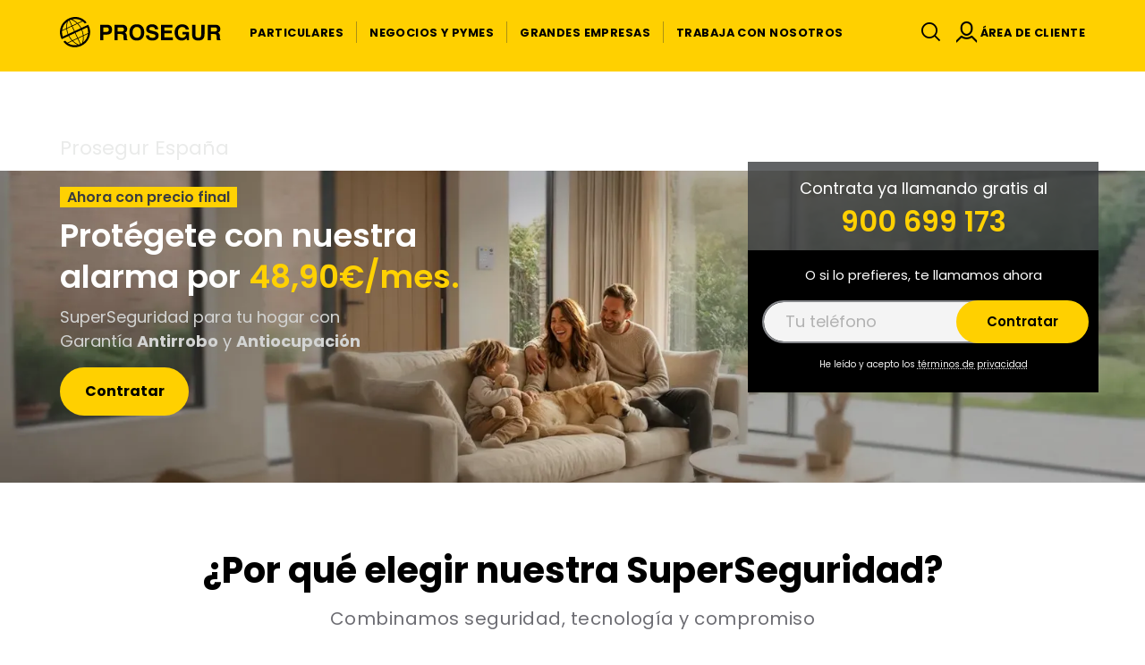

--- FILE ---
content_type: text/html;charset=UTF-8
request_url: https://www.prosegur.es/
body_size: 29702
content:


<!DOCTYPE html>
<html xml:lang="es-ES" lang="es-ES" >
<head>
<script>
window.dataLayer = window.dataLayer || [];
dataLayer.push({
'event': 'page_info',
'businessType': 'Alarms',
'PageCategory': 'B2C',
'PageSubcategory': 'Alarms',
'PageType': 'Default',
'weekdayWeekend': 'week'
});
</script>
<title>Alarmas, Seguridad y Cash | Prosegur España</title>
<meta charset="utf-8" />
<meta name="viewport" content="width=device-width, initial-scale=1" />
<meta name="description" content="Prosegur, grupo líder de Seguridad en España, ofrece servicios globales (alarmas, vigilancia...) a hogares, negocios y empresas e instituciones." />
<meta name="keywords" content="" />
<meta name="robots" content="all" />
<meta property="og:site_name" content="Prosegur España"/>
<link rel="canonical" href="https://www.prosegur.es"/>
<link rel="alternate" hreflang="es-AR" href="https://www.prosegur.com.ar"/>
<link rel="alternate" hreflang="es" href="https://www.prosegur.es"/>
<link rel="alternate" hreflang="en" href="https://www.prosegur.com/en"/>
<link rel="alternate" hreflang="es-ES" href="https://www.prosegur.es"/>
<link rel="alternate" hreflang="en-US" href="https://www.prosegur.us"/>
<link rel="alternate" hreflang="en-GB" href="https://www.prosegur.co.uk"/>
<link rel="alternate" hreflang="pt-PT" href="https://www.prosegur.pt"/>
<link rel="alternate" hreflang="pt-BR" href="https://www.prosegur.com.br"/>
<link rel="alternate" hreflang="es-CO" href="https://www.prosegur.com.co"/>
<link rel="alternate" hreflang="es-PE" href="https://www.prosegur.com.pe"/>
<link rel="alternate" hreflang="es-PY" href="https://www.prosegur.com.py"/>
<link rel="alternate" hreflang="es-UY" href="https://www.prosegur.com.uy"/>
<link rel="alternate" hreflang="es-CL" href="https://www.prosegur.cl"/>
<link rel="alternate" hreflang="es-MX" href="https://www.grupoprosegur.com.mx"/>
<link rel="alternate" hreflang="en-AU" href="https://www.prosegur.com.au"/>
<link rel="alternate" hreflang="de" href="https://www.prosegur.de"/>
<link rel="alternate" hreflang="en-SG" href="https://www.prosegur.com.sg"/>
<link rel="alternate" hreflang="en-ZA" href="https://www.beaglewatch.co.za"/>
<link rel="alternate" hreflang="en-IN" href="https://www.sisprosegur.com"/>
<link rel="alternate" hreflang="zh-CN" href="https://www.prosegurchina.com"/>
<link rel="alternate" hreflang="x-default" href="https://www.prosegur.com/en"/>
<!--[if IE]>
<meta http-equiv="X-UA-Compatible" content="IE=edge,chrome=1" />
<![endif]-->
<link rel="shortcut icon" type="image/ico" href="/.resources-alarms/ProsegurWebCorpModule/resources/icons/favicon.png" />
<link rel="apple-touch-icon" href="/.resources-alarms/ProsegurWebCorpModule/resources/icons/apple-touch-icon.png" >
<link rel="preload" href="/.resources-alarms/ProsegurWebCorpModule/resources/fonts/fontawesome-webfont.woff" as="font" type="font/woff" crossorigin>
<link rel="preload" href="/.resources-alarms/ProsegurWebCorpModule/resources/fonts/prosegur-icons/Prosegur.woff" as="font" type="font/woff" crossorigin>
<link rel="preload" href="https://cdn.jsdelivr.net/npm/bootstrap@4.6.2/dist/css/bootstrap.min.css" as="style">
<link rel="preload" href="/.resources-alarms/ProsegurWebCorpModule/resources/fonts/poppins/poppins-regular/Poppins-Regular.woff2" as="font" type="font/woff2" crossorigin>
<link rel="preload" href="/.resources-alarms/ProsegurWebCorpModule/resources/fonts/poppins/poppins-semibold/Poppins-SemiBold.woff2" as="font" type="font/woff2" crossorigin>
<link rel="preload" href="/.resources-alarms/ProsegurWebCorpModule/resources/fonts/poppins/poppins-bold/Poppins-Bold.woff2" as="font" type="font/woff2" crossorigin>
<link rel="preload" href="https://cdnjs.cloudflare.com/ajax/libs/font-awesome/4.7.0/css/font-awesome.min.css" as="style">
<link rel="preload" href="/.resources-alarms/ProsegurWebCorpModule/resources/css/fonts~2025-12-16-12-01-38-000~cache.css" as="style">
<link rel="preload" href="https://cdnjs.cloudflare.com/ajax/libs/jqueryui/1.14.1/themes/base/jquery-ui.min.css" as="style">
<link rel="preload" href="https://cdnjs.cloudflare.com/ajax/libs/jqvmap/1.5.1/jqvmap.min.css" as="style">
<link rel="preload" href="https://cdnjs.cloudflare.com/ajax/libs/animate.css/3.7.2/animate.min.css" as="style">
<link rel="preload" href="/.resources-alarms/ProsegurWebCorpModule/resources/css/prosegur.min~2026-01-14-15-40-37-353~cache.css" as="style">
<link rel="stylesheet" type="text/css" href="https://cdn.jsdelivr.net/npm/bootstrap@4.6.2/dist/css/bootstrap.min.css" media="all" />
<link rel="stylesheet" type="text/css" href="/.resources-alarms/ProsegurWebCorpModule/resources/css/prosegur-async.min~2025-12-16-12-01-38-000~cache.css" media="print" onload="this.media='all'" />
<link rel="stylesheet" type="text/css" href="https://cdnjs.cloudflare.com/ajax/libs/font-awesome/4.7.0/css/font-awesome.min.css" media="all" />
<link rel="stylesheet" type="text/css" href="/.resources-alarms/ProsegurWebCorpModule/resources/css/fonts~2025-12-16-12-01-38-000~cache.css" media="all" />
<link rel="stylesheet" type="text/css" href="https://cdnjs.cloudflare.com/ajax/libs/jqueryui/1.14.1/themes/base/jquery-ui.min.css" media="all" />
<link rel="stylesheet" type="text/css" href="https://cdnjs.cloudflare.com/ajax/libs/jqvmap/1.5.1/jqvmap.min.css" media="all" />
<link rel="stylesheet" type="text/css" href="https://cdnjs.cloudflare.com/ajax/libs/animate.css/3.7.2/animate.min.css" media="all" />
<link rel="stylesheet" type="text/css" href="/.resources-alarms/ProsegurWebCorpModule/resources/css/prosegur.min~2026-01-14-15-40-37-353~cache.css" media="all" />
<!--Preload -->
<link rel="preload" as="image" href="/.imaging-alarms/mte/prosegur-webcorp-theme/full/dam/mpa/cabeceras/escritorio/cabecera-pa-enero-escritorio.webp/jcr:content/cabecera-pa-enero-escritorio.webp" fetchpriority="high" imagesrcset="/.imaging-alarms/mte/prosegur-webcorp-theme/full/dam/mpa/cabeceras/escritorio/cabecera-pa-enero-escritorio.webp/jcr:content/cabecera-pa-enero-escritorio.webp">
<!-- Google Tag Manager -->
<script>(function(w,d,s,l,i){w[l]=w[l]||[];w[l].push({'gtm.start':
new Date().getTime(),event:'gtm.js'});var f=d.getElementsByTagName(s)[0],
j=d.createElement(s),dl=l!='dataLayer'?'&l='+l:'';j.async=true;j.src=
'https://www.googletagmanager.com/gtm.js?id='+i+dl;f.parentNode.insertBefore(j,f);
})(window,document,'script','dataLayer','GTM-NG96PJR');</script>
<!-- End Google Tag Manager -->
<script type="didomi/javascript" data-vendor="ab-tasty" src="https://try.abtasty.com/875d9b0fcb1d5c7ea461ed0b79425613.js"></script>
<meta name="google-site-verification" content="rOGpjqoLp5VQleMmDamoKgQtXVnqzgAQeBaLc311Sis" />
<script type="text/javascript">window.gdprAppliesGlobally=true;(function(){(function(e,r){var t=document.createElement("link");t.rel="preconnect";t.as="script";var n=document.createElement("link");n.rel="dns-prefetch";n.as="script";var i=document.createElement("link");i.rel="preload";i.as="script";var o=document.createElement("script");o.id="spcloader";o.type="text/javascript";o["async"]=true;o.charset="utf-8";var a="https://sdk.privacy-center.org/"+e+"/loader.js?target_type=notice&target="+r;if(window.didomiConfig&&window.didomiConfig.user){var c=window.didomiConfig.user;var d=c.country;var s=c.region;if(d){a=a+"&country="+d;if(s){a=a+"&region="+s}}}t.href="https://sdk.privacy-center.org/";n.href="https://sdk.privacy-center.org/";i.href=a;o.src=a;var l=document.getElementsByTagName("script")[0];l.parentNode.insertBefore(t,l);l.parentNode.insertBefore(n,l);l.parentNode.insertBefore(i,l);l.parentNode.insertBefore(o,l)})("c8f243dd-45db-481b-aed8-355523ca9723","EXN32h7V")})();</script>
<link rel="preload" href="../dam-alarms/mpa/fonts/poppins-regular.woff2" as="font" type="font/woff2" crossorigin>
<link rel="preload" href="../dam-alarms/mpa/fonts/poppins-semibold.woff2" as="font" type="font/woff2" crossorigin>
<link rel="preload" href="../dam-alarms/mpa/fonts/poppins-bold.woff2" as="font" type="font/woff2" crossorigin>
<style>
@font-face {
font-family: 'Poppins';
font-style: normal;
font-weight: 400;
font-display: swap;
src: url(../dam-alarms/mpa/fonts/poppins-regular.woff2) format('woff2');
unicode-range: U+0000-00FF, U+0131, U+0152-0153, U+02BB-02BC, U+02C6, U+02DA, U+02DC, U+0304, U+0308, U+0329, U+2000-206F, U+20AC, U+2122, U+2191, U+2193, U+2212, U+2215, U+FEFF, U+FFFD;
}
@font-face {
font-family: 'Poppins';
font-style: normal;
font-weight: 600;
font-display: swap;
src: url(../dam-alarms/mpa/fonts/poppins-semibold.woff2) format('woff2');
unicode-range: U+0000-00FF, U+0131, U+0152-0153, U+02BB-02BC, U+02C6, U+02DA, U+02DC, U+0304, U+0308, U+0329, U+2000-206F, U+20AC, U+2122, U+2191, U+2193, U+2212, U+2215, U+FEFF, U+FFFD;
}
@font-face {
font-family: 'Poppins';
font-style: normal;
font-weight: 700;
font-display: swap;
src: url(../dam-alarms/mpa/fonts/poppins-bold.woff2) format('woff2');
unicode-range: U+0000-00FF, U+0131, U+0152-0153, U+02BB-02BC, U+02C6, U+02DA, U+02DC, U+0304, U+0308, U+0329, U+2000-206F, U+20AC, U+2122, U+2191, U+2193, U+2212, U+2215, U+FEFF, U+FFFD;
}
.textImageComponent{padding:0}
.rowTitle h2+p{margin-bottom:1rem!important}
.page-content section.section .row.rowTitle+.row>.column:not(.align-self-center){margin-top:1rem!important}
.column-detail{padding:2rem}
.tooltip-mpa{position:relative;display:inline-block;padding-left:.5rem}.tooltip-mpa .tooltiptext{visibility:hidden;width:320px;background-color:#fff;color:#3a3c3f;text-align:left;border-radius:.5rem;padding:.7rem 1rem;font-size:12px;border:1px solid #86868c;position:absolute;z-index:1;top:calc(100% + 10px);left:50%;margin-left:-160px}.tooltip-mpa:hover{cursor:help}.tooltip-mpa:hover .tooltiptext{visibility:visible}.tooltip-mpa .tooltiptext::after,.tooltip-mpa .tooltiptext::before{content:" ";position:absolute;bottom:100%;left:50%;border-style:solid}.tooltip-mpa .tooltiptext::after{margin-left:-10px;border-width:10px;border-color:transparent transparent #fff transparent}.tooltip-mpa .tooltiptext::before{margin-left:-11px;border-width:11px;border-color:transparent transparent #86868c transparent}
.count-down,.countdown{display:none!important}
/* botones */
.linkComponent-modal{width:unset;padding:unset}
.transparent a.btn.btn-default,.transparent button.btn.btn-default{background-color:transparent;border-color:#3a3c3f}
.dark.cc_dialog button.cc_b_ok, .dark.cc_dialog button.cc_b_cp, .btn, .buttons .btn-cancel, .buttons .btn-send {padding:.8rem 1.6rem;margin-right:0}
.linkComponent .btn .icon-button.position-left, .linkComponent .btn .icon-button.position-right{padding-right:0}
.small>.btn{font-weight:500!important;font-size:14px!important;padding:.5rem 1rem!important;line-height:unset!important}
.linkComponent.small .btn .text+.icon-button.position-right{padding-left:3px}
.linkComponent.small .btn .icon-button.position-left, .linkComponent.small .btn .icon-button.position-right{padding-right:0;font-size:1rem;line-height:1.4rem}
.linkComponent.small.grey .btn{color:#6D6D73;border-color:#D3D4D3}
.linkComponent.small.grey .btn:hover{color:white;border-color:#3a3c3f;background-color:#3a3c3f}
a.btn.btn-default:hover, button.btn.btn-default:hover{background-color:#3a3c3f;border-color:#3a3c3f;color:white}
main .bg-light a:visited,main a:visited{color:unset}
/*.countdown{font-size:14px;color:#ffd102;font-weight:500}
.countdown span{font-weight:700}*/
.last-days{display:none}
/*.last-days{font-size:16px;color:#ffd102;font-weight:600}
.last-days p{margin-bottom:0}*/
.column.has_carousel{margin-top:0!important;padding-right:15px!important;padding-left:15px!important}
/* carousel */
.owl-carousel .owl-stage-outer{padding-left:5px;padding-bottom:1.5rem!important;margin-bottom:1rem}.owl-carousel.carrusel_lrms .owl-stage-outer article.carousel-item{padding:0}.owl-carousel.carrusel_lrms .owl-dots{margin-top:unset!important}.owl-carousel.carrusel_lrms .owl-nav{top:unset;margin-top:unset}.owl-carousel.carrusel_lrms .owl-nav button.owl-prev{background:unset;left:.25rem!important;padding:unset!important}.owl-carousel.carrusel_lrms .owl-nav button.owl-next{background:unset;right:1.8rem!important;padding:unset!important}.owl-carousel.carrusel_lrms .owl-nav button.owl-next::before,.owl-carousel.carrusel_lrms .owl-nav button.owl-prev::before{font-weight:400;font-size:1rem;width:48px;height:48px;line-height:41px;background-color:transparent;color:#6d6d73;border:3px solid #d3d4d3;border-radius:6rem;padding:unset;position:absolute;margin-left:-10px;margin-top:-32px}.owl-carousel.carrusel_lrms .owl-nav button.owl-next:hover::before,.owl-carousel.carrusel_lrms .owl-nav button.owl-prev:hover::before{color:#3a3c3f!important;border:3px solid #ffd102;background-color:#ffd102}.owl-carousel.carrusel_lrms .owl-nav button.owl-next.disabled,.owl-carousel.carrusel_lrms .owl-nav button.owl-prev.disabled{display:none}.owl-carousel.carrusel_lrms .owl-dots button.owl-dot{width:unset!important;height:unset!important}.owl-carousel.carrusel_lrms .owl-dots button.owl-dot span{width:1rem;height:1rem;margin:.3rem}
@media only screen and (max-width:767.98px) {
.column-detail {padding: 1.5rem}
.tooltip-mpa .tooltiptext{margin-left:-233px}.tooltip-mpa .tooltiptext::after{margin-left:63px}.tooltip-mpa .tooltiptext::before{margin-left:62px}
/* carousel */
.owl-carousel.carrusel_lrms .owl-stage-outer .owl-item .carousel-item{padding-left:0!important;padding-right:0!important}.owl-carousel.carrusel_lrms .column:not(.hero-content){margin-top:0!important;padding-left:3px!important;padding-right:3px!important}.owl-carousel.carrusel_lrms .owl-dots button.owl-dot{margin-top:0;margin-right:0!important}.owl-carousel.carrusel_lrms div.owl-item:not(.active){opacity:1!important}
/* titulo section */
h2{font-size:20px;line-height:1.2}
h2 span{margin-bottom:0!important}
h3{font-size:18px}
.rowTitle h1,.rowTitle h2{font-size:20px}
.rowTitle h1+p,.rowTitle h2+p{font-size:13px}
.small-title .rowTitle h1,.small-title .rowTitle h2,.small-subtitle .rowTitle h1+p,.small-subtitle .rowTitle h2+p{width:80%;margin:0 auto}
}
</style>
<script type="text/javascript" defer src="https://movistarproseguralarmas.es/dam-alarms/mpa/js/blockmsg.min.js?v=1.3"></script>
<script type="application/ld+json">
{
"@context": "https://schema.org",
"@graph": [
]
}
</script>
</head>
<body class="index ps-body " data-domain="" data-businesstype="Alarms" data-pagecategory="B2C" data-pagesubCategory="Alarms" data-pagetype="Default" data-gaClientId="G-PPK8H26RD1" data-pestana-inactiva="" data-session-variables="o:o;utm_source:utm_source;utm_medium:utm_medium;utm_campaign:utm_campaign;utm_brand:utm_brand;utm_product:utm_product;utm_target:utm_target;utm_term:utm_term;gad_source:gad_source;_gl:_gl;gclsrc:gclsrc;utm_content:utm_content;at_gd:at_gd;trade_id:trade_id;fbclid:fbclid;gbraid:gbraid;gclid:gclid;vab:vab;" itemscope="" itemtype="http://schema.org/WebPage">
<!-- Google Tag Manager (noscript) -->
<noscript><iframe src="https://www.googletagmanager.com/ns.html?id=GTM-NG96PJR"
height="0" width="0" style="display:none;visibility:hidden"></iframe></noscript>
<!-- End Google Tag Manager (noscript) -->
<!-- INI Page Header -->
<header id="header" class="header menu-without-top">
<!-- Header Logo & Menu Principal -->
<section class="header-center bg-primary">
<div class="container">
<div class="d-flex">
<!-- Mobile Icon menu -->
<div class="header-menu header-menu-toggle align-self-center d-lg-none">
<button class="navbar-toggler" type="button" data-toggle="collapse" aria-controls="mobileMenu" aria-expanded="false" aria-label="Menú de navegación">
<div class="menu-icon-burger">
<span></span>
<span></span>
<span></span>
</div>
</button>
</div>
<!-- Left Logo -->
<div class="header-logo align-self-center">
<div class="logotipo text-center">
<a href="/" class="logo-link link-wrap">
<img src="/dam-alarms/jcr:bf968afd-9296-420f-8ab4-367e4d708538/logo-prosegur.svg" class="img-fluid" alt="Prosegur" height="40px" width="212px" />
</a>
</div>
</div>
<!-- Center menu -->
<nav class="menu-primary d-none d-lg-flex align-items-strech mr-auto " itemscope itemtype="https://www.schema.org/SiteNavigationElement">
<!-- Listado Menu -->
<ul class="menu-principal d-flex p-0 m-0">
<li class="principal nav-item d-flex ">
<a href="/hogares-y-personas" title="Particulares" itemprop="url mainEntityOfPage" class="nav-item-link nav-link align-self-center link-wrap " role="button" aria-haspopup="true" aria-expanded="false">
<span itemprop="name" class="nav-item-link-text">Particulares</span>
</a>
<!-- Segundo nivel -->
</li>
<!-- Separados de LI -->
<li class="principal nav-item d-flex">
<span class="menu-link-separator align-self-center"></span>
</li>
<li class="principal nav-item d-flex ">
<a href="/negocios-y-pymes" title="Negocios y PYMES" itemprop="url mainEntityOfPage" class="nav-item-link nav-link align-self-center link-wrap dropdown-toggle" role="button" aria-haspopup="true" aria-expanded="false">
<span itemprop="name" class="nav-item-link-text">Negocios y PYMES</span>
</a>
<!-- Segundo nivel -->
<ul class="dropdown-menu">
<span class="dropdown-menu-arrow"></span>
<li>
<a class="dropdown-item link-wrap " href="/negocios-y-pymes/alarmas" title="Alarmas para negocios">
<span class="icon icon-ico-prosegur-alarms mr-1"></span>
<span>Alarmas para negocios</span>
</a>
</li>
<li class="dropdown-divider"></li>
<li>
<a class="dropdown-item link-wrap " href="/negocios-y-pymes/seguridad" title="Servicios de Seguridad">
<span class="icon icon-ico-shield-simple mr-1"></span>
<span>Servicios de Seguridad</span>
</a>
</li>
<li class="dropdown-divider"></li>
<li>
<a class="dropdown-item link-wrap " href="/negocios-y-pymes/soluciones-efectivo" title="Soluciones de Efectivo">
<span class="icon icon-ico-cash mr-1"></span>
<span>Soluciones de Efectivo</span>
</a>
</li>
<li class="dropdown-divider"></li>
<li>
<a class="dropdown-item link-wrap " href="/negocios-y-pymes/ciberseguridad" title="Cipher">
<span class="icon icon-ico-prosegur-cibersec mr-1"></span>
<span>Cipher</span>
</a>
</li>
</ul>
</li>
<!-- Separados de LI -->
<li class="principal nav-item d-flex">
<span class="menu-link-separator align-self-center"></span>
</li>
<li class="principal nav-item d-flex ">
<a href="/empresas" title="Grandes Empresas" itemprop="url mainEntityOfPage" class="nav-item-link nav-link align-self-center link-wrap dropdown-toggle" role="button" aria-haspopup="true" aria-expanded="false">
<span itemprop="name" class="nav-item-link-text">Grandes Empresas</span>
</a>
<!-- Segundo nivel -->
<ul class="dropdown-menu">
<span class="dropdown-menu-arrow"></span>
<li>
<a class="dropdown-item link-wrap " href="/empresas/seguridad" title="Servicios de Seguridad">
<span class="icon icon-ico-shield-simple mr-1"></span>
<span>Servicios de Seguridad</span>
</a>
</li>
<li class="dropdown-divider"></li>
<li>
<a class="dropdown-item link-wrap " href="/empresas/soluciones-efectivo" title="Soluciones de Efectivo">
<span class="icon icon-ico-cash mr-1"></span>
<span>Soluciones de Efectivo</span>
</a>
</li>
<li class="dropdown-divider"></li>
<li>
<a class="dropdown-item link-wrap " href="/empresas/externalizacion" title="AVOS Tech">
<span class="icon icon-ico-empleados mr-1"></span>
<span>AVOS Tech</span>
</a>
</li>
<li class="dropdown-divider"></li>
<li>
<a class="dropdown-item link-wrap " href="/empresas/ciberseguridad" title="Cipher">
<span class="icon icon-ico-prosegur-cibersec mr-1"></span>
<span>Cipher</span>
</a>
</li>
</ul>
</li>
<!-- Separados de LI -->
<li class="principal nav-item d-flex">
<span class="menu-link-separator align-self-center"></span>
</li>
<li class="principal nav-item d-flex ">
<a href="/trabaja-con-nosotros" title="Trabaja con Nosotros" itemprop="url mainEntityOfPage" class="nav-item-link nav-link align-self-center link-wrap dropdown-toggle" role="button" aria-haspopup="true" aria-expanded="false">
<span itemprop="name" class="nav-item-link-text">Trabaja con Nosotros</span>
</a>
<!-- Segundo nivel -->
<ul class="dropdown-menu">
<span class="dropdown-menu-arrow"></span>
<li>
<a class="dropdown-item link-wrap " href="/trabaja-con-nosotros/talento" title="Vigilante de Seguridad">
<span class="icon icon-ico-prosegur-security mr-1"></span>
<span>Vigilante de Seguridad</span>
</a>
</li>
<li class="dropdown-divider"></li>
<li>
<a class="dropdown-item link-wrap " href="/trabaja-con-nosotros/curso-vigilante-seguridad " title="Curso Vigilante de Seguridad">
<span class="icon icon-ico-trophy mr-1"></span>
<span>Curso Vigilante de Seguridad</span>
</a>
</li>
<li class="dropdown-divider"></li>
<li>
<a class="dropdown-item link-wrap " href="/trabaja-con-nosotros/teleoperador" title="Teleoperador en AVOS Tech">
<span class="icon icon-ico-prosegur-Avos mr-1"></span>
<span>Teleoperador en AVOS Tech</span>
</a>
</li>
<li class="dropdown-divider"></li>
<li>
<a class="dropdown-item link-wrap " href="/trabaja-con-nosotros/otras-vacantes" title="Otras Vacantes">
<span class="icon icon-ico-eficiencia mr-1"></span>
<span>Otras Vacantes</span>
</a>
</li>
</ul>
</li>
</ul>
</nav>
<!-- Right icon menu -->
<div class="header-menu-right align-self-center">
<nav class="header-menu d-flex align-items-stretch" itemscope itemtype="https://www.schema.org/SiteNavigationElement">
<ul class="menu-principal d-flex p-0 m-0">
<!-- Search Desktop -->
<!-- Search Mobile-->
<li class="header-menu header-menu-toggle align-self-center ">
<button class="search-toggler js-search-toggler" type="button" data-toggle="collapse" data-target="#navbarSupportedContent" aria-controls="navbarSupportedContent" aria-expanded="false" aria-label="Alternar navegación">
<span class="icon icon-ico-search"></span>
</button>
</li>
<!-- Tienda -->
<!-- Usuario -->
<li class="principal nav-item d-flex">
<a href="#" id="dropdownEnlacesAreasPrivadas" class="nav-item-link dropdown-toggle nav-link link-wrap align-self-center" data-toggle="dropdown" role="button" aria-haspopup="true" aria-expanded="false">
<span class="icon icon-ico-user" aria-label="Icono área de cliente"></span>
<span class="nav-item-link-text d-none d-xl-inline-block">Área de Cliente</span>
</a>
<ul class="dropdown-menu" aria-labelledby="dropdownEnlacesAreasPrivadas">
<span class="dropdown-menu-arrow"></span>
<li>
<a class="dropdown-item link-wrap" target="_blank" rel="noopener noreferrer" href="https://movistarproseguralarmas.es/clientes?utm_source=interno&amp;utm_medium=direct&amp;utm_campaign=pa_to_mpa_clientes">Movistar Prosegur Alarmas</a>
</li>
<li class="dropdown-divider"></li>
<li>
<a class="dropdown-item link-wrap" target="_blank" rel="noopener noreferrer" href="https://pops.prosegur.com/">POPS Connect | Security</a>
</li>
<li class="dropdown-divider"></li>
<li>
<a class="dropdown-item link-wrap" target="_blank" rel="noopener noreferrer" href="https://prosegurpay.web.app/">Prosegur Pay</a>
</li>
</ul>
</li>
<!-- Idiomas -->
</ul>
</nav>
</div>
</div>
</div>
</section>
<!-- Mobile: Search input -->
<div class="header-search bg-primary">
<div class="container">
<div class="row">
<div class="col-12 pr-0 pl-0 header-search-container d-flex align-items-center">
<span class="icon icon-ico-search"></span>
<form role="search" action="" name="formBuscadorHeader">
<input type="search" name="nmSearch" placeholder="¿Qué necesitas buscar?" value="" aria-label="¿Qué necesitas buscar?">
</form>
</div>
</div>
</div>
</div>
<!-- INI - Mobile Menu -->
<nav id="navbarNav" class="navbar navbar-mobile d-lg-none">
<div class="collapse navbar-collapse">
<!-- INI - Menu Principal -->
<ul class="navbar-nav mx-auto">
<li class="principal nav-item ">
<a href="/hogares-y-personas" title="Particulares" class="nav-link " >
<span class="nav-item-link-text">Particulares</span>
<i class="icon icon-ico-arrow-right" aria-hidden="true"></i>
</a>
</li>
<li class="principal nav-item row">
<a href="/negocios-y-pymes" title="Negocios y PYMES" class="nav-link link-open col" >
<span class="nav-item-link-text">Negocios y PYMES</span>
</a>
<span class="iconItem"><i class="icon icon-ico-plus" aria-hidden="true"></i></span>
<ul class="subnavcontainer">
<li class="nav-item ">
<a href="/negocios-y-pymes/alarmas" title="Alarmas para negocios" class="nav-link ">
<span class="icon icon-ico-prosegur-alarms mr-1"></span>
<span class="nav-item-link-text ">Alarmas para negocios</span>
<i class="icon icon-ico-arrow-right" aria-hidden="true"></i>
</a>
</li>
<li class="nav-item ">
<a href="/negocios-y-pymes/seguridad" title="Servicios de Seguridad" class="nav-link ">
<span class="icon icon-ico-shield-simple mr-1"></span>
<span class="nav-item-link-text ">Servicios de Seguridad</span>
<i class="icon icon-ico-arrow-right" aria-hidden="true"></i>
</a>
</li>
<li class="nav-item ">
<a href="/negocios-y-pymes/soluciones-efectivo" title="Soluciones de Efectivo" class="nav-link ">
<span class="icon icon-ico-cash mr-1"></span>
<span class="nav-item-link-text ">Soluciones de Efectivo</span>
<i class="icon icon-ico-arrow-right" aria-hidden="true"></i>
</a>
</li>
<li class="nav-item ">
<a href="/negocios-y-pymes/ciberseguridad" title="Cipher" class="nav-link ">
<span class="icon icon-ico-prosegur-cibersec mr-1"></span>
<span class="nav-item-link-text ">Cipher</span>
<i class="icon icon-ico-arrow-right" aria-hidden="true"></i>
</a>
</li>
</ul>
</li>
<li class="principal nav-item row">
<a href="/empresas" title="Grandes Empresas" class="nav-link link-open col" >
<span class="nav-item-link-text">Grandes Empresas</span>
</a>
<span class="iconItem"><i class="icon icon-ico-plus" aria-hidden="true"></i></span>
<ul class="subnavcontainer">
<li class="nav-item ">
<a href="/empresas/seguridad" title="Servicios de Seguridad" class="nav-link ">
<span class="icon icon-ico-shield-simple mr-1"></span>
<span class="nav-item-link-text ">Servicios de Seguridad</span>
<i class="icon icon-ico-arrow-right" aria-hidden="true"></i>
</a>
</li>
<li class="nav-item ">
<a href="/empresas/soluciones-efectivo" title="Soluciones de Efectivo" class="nav-link ">
<span class="icon icon-ico-cash mr-1"></span>
<span class="nav-item-link-text ">Soluciones de Efectivo</span>
<i class="icon icon-ico-arrow-right" aria-hidden="true"></i>
</a>
</li>
<li class="nav-item ">
<a href="/empresas/externalizacion" title="AVOS Tech" class="nav-link ">
<span class="icon icon-ico-empleados mr-1"></span>
<span class="nav-item-link-text ">AVOS Tech</span>
<i class="icon icon-ico-arrow-right" aria-hidden="true"></i>
</a>
</li>
<li class="nav-item ">
<a href="/empresas/ciberseguridad" title="Cipher" class="nav-link ">
<span class="icon icon-ico-prosegur-cibersec mr-1"></span>
<span class="nav-item-link-text ">Cipher</span>
<i class="icon icon-ico-arrow-right" aria-hidden="true"></i>
</a>
</li>
</ul>
</li>
<li class="principal nav-item row">
<a href="/trabaja-con-nosotros" title="Trabaja con Nosotros" class="nav-link link-open col" >
<span class="nav-item-link-text">Trabaja con Nosotros</span>
</a>
<span class="iconItem"><i class="icon icon-ico-plus" aria-hidden="true"></i></span>
<ul class="subnavcontainer">
<li class="nav-item ">
<a href="/trabaja-con-nosotros/talento" title="Vigilante de Seguridad" class="nav-link ">
<span class="icon icon-ico-prosegur-security mr-1"></span>
<span class="nav-item-link-text ">Vigilante de Seguridad</span>
<i class="icon icon-ico-arrow-right" aria-hidden="true"></i>
</a>
</li>
<li class="nav-item ">
<a href="/trabaja-con-nosotros/curso-vigilante-seguridad " title="Curso Vigilante de Seguridad" class="nav-link ">
<span class="icon icon-ico-trophy mr-1"></span>
<span class="nav-item-link-text ">Curso Vigilante de Seguridad</span>
<i class="icon icon-ico-arrow-right" aria-hidden="true"></i>
</a>
</li>
<li class="nav-item ">
<a href="/trabaja-con-nosotros/teleoperador" title="Teleoperador en AVOS Tech" class="nav-link ">
<span class="icon icon-ico-prosegur-Avos mr-1"></span>
<span class="nav-item-link-text ">Teleoperador en AVOS Tech</span>
<i class="icon icon-ico-arrow-right" aria-hidden="true"></i>
</a>
</li>
<li class="nav-item ">
<a href="/trabaja-con-nosotros/otras-vacantes" title="Otras Vacantes" class="nav-link ">
<span class="icon icon-ico-eficiencia mr-1"></span>
<span class="nav-item-link-text ">Otras Vacantes</span>
<i class="icon icon-ico-arrow-right" aria-hidden="true"></i>
</a>
</li>
</ul>
</li>
</ul>
</div>
</nav>
<!-- FIN - Mobile Menu-->
<!-- Submenú --> </header>
<!-- FIN Page Header -->
<!-- Page Content -->
<main class="page-content">
<div class='containerBg ' style="background-image: url('/.imaging-alarms/mte/prosegur-webcorp-theme/full/dam/mpa/cabeceras/escritorio/cabecera-pa-enero-escritorio.webp/jcr:content/cabecera-pa-enero-escritorio.webp'); background-repeat: no-repeat;background-position: bottom;background-size: 100%;">
<section class="section " id="hero-form-oferta" style="">
<div class="container" >
<div class='row align-items-start'>
<div class="column col-12 col-sm-12 col-md-8 col-lg-8 col-xl-8" >
<style>body:not(.editMode) .page-content>div.containerBg:first-child{padding-top:0!important}.containerBg:has(#claim-hero){background-size:cover!important}#hero-form-oferta{min-height:450px!important}#claim-hero{color:#3a3c3f}#claim-hero .ch-title h1{color:#eaebea;font-size:22px!important;margin:0 0 2rem!important;line-height:1!important;font-weight:500}#claim-hero .ch-claim h2{color:white;font-size:36px!important;line-height:1.3;font-weight:600!important;width:65%;margin-bottom:.5rem}#claim-hero .ch-claim h2 span{display:unset!important;color:#ffd102}#claim-hero .ch-claim p{font-size:18px;color:#d3d4d3;width:50%}#claim-hero .ch-tag{margin-bottom:.5rem}#claim-hero .tag-promo{font-size:16px;background-color:#ffd102;color:#3a3c3f;padding:0 .5rem;font-weight:600}</style>
<div id="claim-hero">
<div class="ch-title">
<h1>Prosegur España</h1>
</div>
<div class="ch-tag"><span class="tag-promo">Ahora con precio final</span></div>
<div class="ch-claim">
<h2>Protégete con nuestra alarma por <span>48,90€/mes.</span></h2>
<p>SuperSeguridad para tu hogar con Garantía <strong>Antirrobo</strong> y <strong>Antiocupación</strong></p>
</div>
</div><div class="button-modal-variation linkComponent-desktop linkComponent linkComponent-modal text-left " style="">
<a id="formulario-pop-up-prosegur-spain-cc-activo-306-cc-activo" data-id="composition-62d4a11e-5475-42ad-b5c9-8ecb2a63526d" data-composition="/prosegur-spain/alarmas/formularios/formulario-pop-up/form-pop-up-prosegur-activo" class="modal-btn-loader btn btn-primary text-left link-modal" href="#form-pop-up-prosegur-spain-cc-activo" data-target="#form-pop-up-prosegur-spain-cc-activo" data-toggle="modal" role="button" style=""><span class="text">Contratar</span></a>
</div>
<div class="modal-lazy-load modal-button-cmp modal fade headerModal form-pop-up-prosegur-spain-cc-activo show" tabindex="-1" role="dialog" aria-labelledby="form-pop-up-prosegur-spain-cc-activo" id="form-pop-up-prosegur-spain-cc-activo" aria-modal="true" style="">
<div class="modal-dialog modal-md modal-dialog-centered" role="document">
<div class="modal-content">
<div class="modal-body">
<button type="button" class="close" data-dismiss="modal" aria-label="Cerrar">
<span aria-hidden="true">×</span>
</button>
<div class="container-composition-62d4a11e-5475-42ad-b5c9-8ecb2a63526d">
<span class="loading" style="display:block;"></span>
</div>
</div>
</div>
</div>
</div>
</div><div class="column column-form-oferta col-12 col-sm-12 col-md-4 col-lg-4 col-xl-4 align-self-center pr-0 pl-0" >
<style>.new-form .column-detail{padding:1rem 1rem 0!important}.new-form>.container>.row>.column:first-child{margin-top:0!important}.new-form form .ps-checbox{margin-bottom:0}.new-form .ps-checbox.checkbox-alone fieldset{text-align:center}.new-form .checkbox-container{padding-left:0}.new-form .checkbox-container .checkmark{display:block;position:unset;top:0;left:0;height:22px;width:22px;background-color:white;border:1px solid #f4f4f4}.new-form .checkbox-container .checkmark:after{left:unset;top:unset;width:5px;height:10px;margin:4px 8px}.new-form .ps-checbox.checkbox-alone fieldset.checkbox-container label.fontNormal{display:flex;justify-content:center;flex-direction:row-reverse}.new-form .checkbox-container p{margin-left:8px!important}.new-form .form-wrapper form.generic-form .ps-checbox.error .errorMessage{bottom:-0.5rem;position:relative}.product-btn.buttons{position:absolute;z-index:9;width:0;right:128px}.product-btn .mt-3{margin-top:0!important}.product-btn .btn{font-weight:600;font-size:15px;padding:.68rem 2rem;margin-right:0;}.product-phone input[type="tel"]{border:.125rem #86888C solid!important;background-color:#f4f4f4 !important;border-radius:6rem !important;padding:0.375rem 1.5rem;}.product-phone input::placeholder{opacity:1!important;visibility:visible!important}.column-product-bottom .column-info{margin-top:.5rem!important}</style><section class="section new-form-hero pt-0 pb-0 " id="section1768406570760" style="">
<div class="container" >
<div class='row align-items-start'>
<div class="column col-12 col-sm-12 col-md-12 col-lg-12 col-xl-12 pr-0 pl-0" >
<p style="margin-bottom:0;padding:1rem 0 .5rem;text-align:center;background-color:#3A3C3FCC">
<span style="font-size:18px;font-weight:400;color:white">Contrata ya llamando gratis al</span><br>
<span><a class="telefono-dinamico-formulario drp-phone" href="tel:900699173" id="hero-phone" style="font-size:32px;font-weight:600;color:#ffd102">900 699 173</a></span>
</p>
</div> </div>
</div>
</section><section class="section new-form pt-0 pb-0 text-white " id="form-hero-psg-es" style="">
<div class="container" >
<div class='row align-items-start'>
<div class="column form-hero-content col-12 col-sm-12 col-md-12 col-lg-12 col-xl-12 pr-0 pl-0" >
<div class="column-detail bg-dark " style=''>
<section class=" force-to-h2 textImageComponent " style="">
<p style="text-align:center"><span style="font-size:15px">O si lo prefieres, te llamamos ahora</span></p>
</section><div class="form form-loading-wrapper" >
<div class="text">
</div>
<div class="form-wrapper" >
<form class="generic-form" id="formulario-hero-composicion-prosegur-spain-cc-activo" location="" method="post" action="" enctype="multipart/form-data" >
<div class="form-item-hidden">
<input type="hidden" name="mgnlModelExecutionUUID" value="8ab52543-333c-4a79-9c9e-0505fad44eba" />
<input type="hidden" name="csrf" value="" />
<input type="hidden" name="containerUuid" value="" />
<input type="hidden" name="urlFormulario" value="" />
<input type="hidden" name="client_id_ga" value="" />
</div>
<label class="form-field-eztia" for="url"></label>
<input class="form-field-eztia" autocomplete="off" type="text" id="url" name="url" placeholder="Your url here">
<div class="row">
<div id="formulario-hero-composicion-prosegur-spain-cc-activo_es_ES_" class="errorSummary" style="display:none">
<p>CysnetBootstrap4MgnlFrameworkModule.texts.corregirErrores:</p>
<ul>
<li>dummy</li>
</ul>
</div>
<div class="column col-xs-12 col-sm-12 col-md-12 product-phone column-fieldText">
<div class="ps-input form-group input-group has-float-label ">
<input class="form-control w-100 "
aria-describedby="basic-addon1"
name="phone"
id=""
maxLength="9"
minLength="9"
placeholder="Tu teléfono "
autocomplete="off"
required="required" data-validator="validatePhoneES" data-customvalidation="" data-validatorerror="Teléfono inválido" type="tel" value="" />
<div class="errorMessage" id="_em_" style="display:none"></div>
</div>
</div>
<div class="form-row" >
<input type="hidden" name="psgSession_variables" id="psgSession_variables" value=""/>
</div><!-- end class="form-row" -->
<div class="column col-xs-12 col-sm-12 col-md-12 ocultar column-checbox">
<div class="ps-checbox checkbox-alone ">
<fieldset class="checkbox-container">
<label class="fontNormal" for="dp_politica-privacidad-1768406570768">
<input id="ytdp_politica-privacidad-1768406570768" type="hidden" value="0" name="dp_politica-privacidad" >
<input type="checkbox" id="dp_politica-privacidad-1768406570768" name="dp_politica-privacidad" value="1" checked >
<span class="checkmark"></span>
</label>
<div class="errorMessage" id="dp_politica-privacidad_em_" style="display:none"></div>
</fieldset>
</div>
</div>
<div class="column column col-xs-12 col-sm-12 col-md-12 product-btn buttons clearfix column-buttons">
<div class="row">
<div class="column col-xs-12 col-sm-12 col-md-12 product-btn mt-0 order-1 order-sm-2">
<div class="linkComponent mt-3">
<button class="btn btn-primary text-left" type="submit" style="">
<span class="text">Contratar</span>
</button>
</div>
</div>
</div>
</div></div>
<br /> </form>
</div>
</div><style>.new-form form.generic-form br{display:none}.new-form form .input-group{margin-bottom:1rem}.new-form p.po{font-size:10px;padding-bottom:1.5rem;margin-bottom:0;color:#f4f4f4}.new-form .ocultar{display:none}</style>
<p style="text-align:center;font-size:10px" class="po">He le&iacute;do y acepto los <span class="privacy-open">t&eacute;rminos de privacidad</span></p>
</div>
</div> </div>
</div>
</section>
</div> </div>
</div>
</section>
</div>
<style>#componente-pilares .destacado .image-destacado{margin:0}#componente-pilares .rowTitle h2+p{margin-bottom:.5rem}#componente-pilares .carousel-item,#componente-pilares .destacado,#componente-pilares .owl-carousel .owl-stage{display:flex}#componente-pilares .carousel-item{height:100%}#componente-pilares .destacado{overflow:hidden;flex-direction:column}#componente-pilares figure{height:128px;display:flex;align-items:center}#componente-pilares .destacado .detalle-destacado{padding:1.5rem!important}#componente-pilares .destacado figure img{height:128px!important}#componente-pilares .destacado h3{line-height:1.5;margin:0 0 .5rem!important;font-size:20px}#componente-pilares .destacado p{font-size:1rem;color:#6d6d73;margin:0;line-height:1.5}#componente-pilares .destacado .detalle-destacado .linkComponent{margin:0!important}#componente-pilares .destacado.mb-component{margin-bottom:1rem}#componente-pilares .destacado .sellos{position:absolute;top:-104px}#componente-pilares .destacado .sellos img{max-width:80px;height:auto!important}@media (max-width:768px){#componente-pilares .destacado.up .detalle-destacado{padding-top:1rem!important}#componente-pilares .destacado{margin:1px 0 0!important}#componente-pilares .destacado .detalle-destacado{height:100%;padding:1rem!important;display:flex;flex-direction:column;justify-content:space-between}#componente-pilares .destacado img,#componente-pilares .image-destacado,#componente-pilares figure{max-height:96px}#componente-pilares .image-destacado{margin:0}#componente-pilares .destacado h3{margin:0 0 .25rem!important;font-size:18px}#componente-pilares .destacado p{font-size:15px}#componente-pilares .destacado .sellos{top:-80px}#componente-pilares .destacado .sellos img{max-width:64px}}</style><section class="section " id="componente-pilares" style="">
<div class="container" >
<div class="row rowTitle" style="">
<div class="col-12">
<h2><span style="text-align:center"><strong>&iquest;Por qu&eacute; elegir nuestra SuperSeguridad?</strong></span>
</h2>
<p style="text-align:center"><span style="color:#6d6d73">Combinamos seguridad, tecnolog&iacute;a y compromiso</span></p>
</div>
</div>
<div class='row align-items-start'>
<div class="column col-12 col-sm-12 col-md-12 col-lg-12 col-xl-12" >
<div class="text-carousel owl-carousel default" data-classBg="" data-customBg="" data-autoplay="false" data-hoverPlay="false" data-timer="10000" data-loop="false" data-flechasMobile="true" data-indicadoresMobile="true" data-resolutionMobile="1" data-flechasTablet="true" data-indicadoresTablet="true" data-resolutionTablet="2" data-flechasDesktopMedium="true" data-indicadoresDesktopMedium="true" data-resolutionDesktopMedium="3" data-flechasDesktopTop="true" data-indicadoresDesktopTop="true" data-resolutionDesktopTop="3" data-speed="1600" data-touchdrag="true" data-doteach="" data-stagepadding="" data-skin="default" data-slideByDesktopTop="3" data-slideByDesktopMedium="3" data-slideByTablet="2" data-slideByMobile="1">
<article class="carousel-item active" >
<section class="destacado shadow bg-white up " style="">
<div class="image-destacado ">
<figure>
<img loading='lazy' src="/dam-alarms/jcr:af14bf54-78e5-42f8-9ccf-ceab73cc848d/imagen-seguridad.webp" class=" img-responsive img" title="Seguridad total" alt="Seguridad total" width="364" height="128">
</figure>
</div>
<div class="detalle-destacado ">
<section class=" textImageComponent " style="">
<h3 ><span>Seguridad</span>
</h3><p>Alarma inteligente con aviso a Polic&iacute;a en menos de 20 segundos y monitoreo 24/7 para tu tranquilidad.</p>
</section>
</div>
</section> </article>
<article class="carousel-item" >
<section class="destacado shadow bg-white up " style="">
<div class="image-destacado ">
<figure>
<img loading='lazy' src="/dam-alarms/jcr:6966fddb-30cf-4cbc-b29b-d7d126ded6b8/imagen-tecnologia.webp" class=" img-responsive img" title="Tecnología inteligente" alt="Tecnología inteligente" width="364" height="128">
</figure>
</div>
<div class="detalle-destacado ">
<section class=" textImageComponent " style="">
<h3 ><span>Tecnolog&iacute;a</span>
</h3><p>Equipamiento de &uacute;ltima generaci&oacute;n con inteligencia artificial que te protege donde m&aacute;s lo necesitas.</p>
</section>
</div>
</section> </article>
<article class="carousel-item" >
<section class="destacado shadow bg-white up " style="">
<div class="image-destacado ">
<figure>
<img loading='lazy' src="/dam-alarms/jcr:e08d9348-facc-46bf-b9e9-4eddebdbb616/imagen-compromiso.webp" class=" img-responsive img" title="Compromiso cliente" alt="Compromiso cliente" width="364" height="128">
</figure>
</div>
<div class="detalle-destacado ">
<div class="sellos">
<img src="/dam-alarms/mpa/sellos/sello-compromiso.webp" width="96px" height="96px" alt="Compromiso cliente">
</div><section class=" textImageComponent " style="">
<h3 ><span>Compromiso</span>
</h3><p>Doble Garant&iacute;a, precio final sin sorpresas, instalaci&oacute;n profesional y atenci&oacute;n transparente.</p>
</section>
</div>
</section> </article>
</div>
</div> </div>
</div>
</section>
<style>#bloque-web-trustpilot,#componente-cotizador{background-color:#f4f4f4}#bloque-web-doble-garantia{background-color:#fff!important}#componente-cotizador .rowTitle h2{text-align:center}#componente-cotizador .rowTitle h2+p{margin-top:.25rem;text-align:center}#componente-cotizador .widget_form.widget_form_new{background-color:unset!important;box-shadow:unset!important;border-radius:unset!important;display:flex;flex-direction:column-reverse;flex-flow:wrap-reverse}#componente-cotizador .widget_form{background-color:unset!important;padding:0!important;min-height:440px;position:relative}#componente-cotizador .contenido-preguntas{margin-top:0!important}#componente-cotizador .widget_form.widget_form_new .stepwizard{width:90%;margin:1rem auto;display:flex;flex-direction:column-reverse}#componente-cotizador .panel.panel-primary{width:100%}#componente-cotizador .widget_form.widget_form_new .panel-body{flex-direction:column}#componente-cotizador .widget_form .section-title p{font-size:28px;font-weight:600;font-family:Poppins,sans-serif;line-height:1.2}#componente-cotizador .widget_form .section-title{padding:0;margin-bottom:1.5rem}#componente-cotizador .widget_form .section-title__description p:last-child{font-size:18px;color:#6d6d73;line-height:1.5;margin:0 auto 1.5rem}#componente-cotizador .widget_form.widget_form_new .panel-body .form-group div .container-check-input{width:100%;box-shadow:unset;border:2px solid #d3d4d3;height:unset;border-radius:50px;padding:1rem;flex-direction:row-reverse;display:flex;justify-content:space-between;outline:unset;cursor:pointer;transition:background-color .5s ease,outline-color .5s ease;font-weight:600}#componente-cotizador .widget_form.widget_form_new .checkbox-text{padding:unset;margin-left:unset;margin-right:unset;text-align:unset;color:#6d6d73;font-weight:600}#componente-cotizador .container-check-input input{opacity:unset;cursor:pointer;left:unset;z-index:unset;top:unset;appearance:none;border-radius:50px;width:16px;height:16px;border:2px solid #6d6d73;transition:.2s all linear;position:relative}#componente-cotizador .container-check-input input:checked{border:6px solid #ffd102}#componente-cotizador .widget_form.widget_form_new .panel-body .form-group div .container-check-input:has(input:checked),#componente-cotizador .widget_form.widget_form_new .panel-body .form-group div .container-check-input:has(input:focus){background-color:#ecf6fe;outline-color:unset}#componente-cotizador .widget_form .panel-body .form-group div .container-check-input:hover{background-color:#fff;border-color:#ffd102;box-shadow:0 4px 8px rgba(255,209,2,.15)}#componente-cotizador .widget_form .panel-body .form-group{width:430px;margin:.5rem auto!important}#componente-cotizador .widget_form label[for=last_step_form_phone]{display:none}#componente-cotizador .widget_form input{text-align:left}#componente-cotizador .widget_form input[type=tel]{border:2px solid #fff!important;border-style:inset;padding:.5rem 1rem;border-radius:50px}#componente-cotizador .widget_form input[type=tel]:focus{border-color:#dddedd!important}#componente-cotizador .widget_form input::placeholder{opacity:1!important;visibility:visible!important;text-align:left}#componente-cotizador .widget_form .input-group{margin-bottom:1rem}#componente-cotizador .widget_form .panel-buttons{position:absolute;z-index:9;width:unset;right:calc(5% + 15px)}#componente-cotizador .widget_form .panel-buttons .linkComponent{margin-bottom:0}#componente-cotizador .widget_form .panel-buttons .btn .icon-button{display:none}#componente-cotizador .widget_form .panel-buttons .btn{border-radius:50px;padding:1rem 1.5rem;line-height:16px;color:#000;font-size:15px;border:unset;font-weight:600}#componente-cotizador .widget_form .panel-buttons .btn:hover{color:#fff;background-color:#3a3c3f;border-color:#3a3c3f}#componente-cotizador .form-wrapper form.generic-form input.error{margin-bottom:1.5rem}#componente-cotizador .form-wrapper form.generic-form .errorMessage,#componente-cotizador .form-wrapper form.generic-form .errorMessage::before{color:#f84746}#componente-cotizador .widget_form.widget_form_new .stepwizard-step-bar{display:none}#componente-cotizador .progress-container{display:flex;justify-content:space-between;gap:1rem;margin-bottom:2rem;position:relative}#componente-cotizador .progress-section{flex:1;text-align:left}#componente-cotizador .progress-section .title{color:#6d6d73;font-size:13px;display:block;font-weight:300;margin-bottom:.5rem}#componente-cotizador .bar{height:.5rem;background:#dddedd;overflow:hidden;position:relative}#componente-cotizador .progress-section:nth-child(1) .bar{border-radius:8px 0 0 8px}#componente-cotizador .progress-section:nth-child(3) .bar{border-radius:0 8px 8px 0}#componente-cotizador .bar .fill{height:100%;width:0%;background-color:#ffd102;transition:width .6s ease}#componente-cotizador .indicator{position:absolute;bottom:-14px;width:18px;height:18px;background:#fff;border:5px solid #ffd102;border-radius:50%;transform:translate(-50%,-50%);transition:left .6s ease;pointer-events:none}#componente-cotizador .widget_form.widget_form_new .step-counter{display:none}#componente-cotizador .widget_form.widget_form_new button.step_button{font-size:14px;font-weight:600;margin-right:unset;background-color:#fff;color:#6d6d73;width:unset;height:unset;top:1rem;padding:.5rem 1rem;border:1px solid #d3d4d3;border-radius:50px;line-height:1}#componente-cotizador .widget_form.widget_form_new button.step_button::after{content:"Volver";padding-left:.3rem}#componente-cotizador .fa-long-arrow-left:before{content:"\f104"}#componente-cotizador .widget_form.widget_form_new .privacy-open{color:unset}#componente-cotizador .widget_form.widget_form_new .po{color:#6d6d73}#componente-cotizador .section-title__subtitle{font-size:2rem;font-weight:600;color:#3a3c3f;width:80%;margin:0 auto 1rem}#componente-cotizador .col-xl-7{flex:80%;max-width:80%;padding:0 .2rem}@media only screen and (max-width:768px){#componente-cotizador .rowTitle h2+p{margin-top:.5rem;font-size:14px;margin-bottom:.25rem}#componente-cotizador .widget_form{min-height:350px}#componente-cotizador .widget_form .section-title{margin-bottom:.5rem}#componente-cotizador .widget_form .section-title p{text-align:left;width:100%;font-size:20px;font-weight:600}#componente-cotizador .widget_form .panel-body .form-group{width:100%;margin:.5rem auto 0!important}#componente-cotizador .widget_form.widget_form_new .widget-form__radio{display:none}#componente-cotizador .widget_form .panel-buttons{right:calc(50% - 180px)}#componente-cotizador .widget_form.widget_form_new .form-group{margin:0 0 1rem}#componente-cotizador .widget_form .section-title__description p:last-child{width:100%;font-size:15px}#componente-cotizador .imagen-cotizador{display:none}#componente-cotizador .widget_form.widget_form_new .stepwizard{width:100%;margin:0 auto}#componente-cotizador .section-title__subtitle{width:100%}#componente-cotizador #widget-step-7 .section-title__subtitle{margin:2rem 0 .5rem;font-size:18px}#componente-cotizador .panel>.form-wrapper>.col-12{padding:0}#componente-cotizador .widget_form.widget_form_new .linkComponent{width:100%}#componente-cotizador .col-xl-7{flex:100%;max-width:100%;padding:0}#componente-cotizador .progress-container{gap:.5rem;margin-bottom:0}#componente-cotizador .progress-section .title{font-size:9px;margin-bottom:.25rem}#componente-cotizador .bar{height:.25rem}#componente-cotizador .indicator{bottom:-8px;width:10px;height:10px;border:3px solid #ffd102}}</style><script>
window.addEventListener("DOMContentLoaded", i=> {
const IMG_VIV = '/dam-alarms/mpa/composiciones/cotizador/vivienda-cotizador.webp';
const IMG_NEG = '/dam-alarms/mpa/composiciones/cotizador/negocio-cotizador.webp';
const IMG_DEFAULT = '/dam-alarms/jcr:a1ec23ed-8f3e-4e86-994f-59f2ca5c7fba/TAG_COTIZADOR.webp';
const IMG_ANUNCIO = '/dam-alarms/mpa/composiciones/cotizador/anuncio-cotizador.webp';
let imagenSeleccionada = IMG_DEFAULT;
let pasoActualGlobal = 1;
const esperarElemento = setInterval(() => {
const stepContainer = document.querySelector('.stepwizard-row');
const imgCotizador = document.querySelector('.imagen-cotizador img');
if (stepContainer && imgCotizador) {
clearInterval(esperarElemento);
// 1) Detectar selección inicial si ya hay un radio checked
const inicial = document.querySelector('input[name="viviendaNegocio"]:checked');
if (inicial) {
const v = (inicial.value || '').toLowerCase();
imagenSeleccionada = v.includes('vivienda') ? IMG_VIV : IMG_NEG;
}
// 2) Función que actualiza la imagen según paso
function actualizarImagen(paso) {
pasoActualGlobal = paso || 1;
let src;
if (paso === 1) {
src = IMG_DEFAULT;
} else if ([2, 3, 4].includes(paso)) {
src = imagenSeleccionada;
} else if ([5, 6, 7].includes(paso)) {
src = IMG_ANUNCIO;
} else {
src = IMG_DEFAULT;
}
// solo asignar si cambia (evita repintados innecesarios)
if (imgCotizador && imgCotizador.src !== src) {
imgCotizador.src = src;
}
}
// 3) Inicializar paso actual (por si ya hay steps seleccionados)
(function initPaso() {
const steps = Array.from(stepContainer.querySelectorAll('.stepwizard-step-bar'));
const selectedSteps = steps.filter(step => step.classList.contains('selected'));
const pasoActual = selectedSteps.length || 1;
actualizarImagen(pasoActual);
})();
// 4) Escucha delegada para cambios en radios (robusto, funciona con elementos dinámicos)
document.addEventListener('change', (e) => {
const t = e.target;
if (!t) return;
if (t.name === 'viviendaNegocio') {
const val = (t.value || '').toLowerCase();
imagenSeleccionada = val.includes('vivienda') ? IMG_VIV : IMG_NEG;
console.log('[cotizador] radio cambiado a:', val, '-> imagen:', imagenSeleccionada);
// Actualiza imagen para el paso actual si corresponde
actualizarImagen(pasoActualGlobal);
}
});
// 5) Observer para cambios de clase/DOM en los pasos (cuando avanza/retrocede)
const stepObserver = new MutationObserver(() => {
const steps = Array.from(stepContainer.querySelectorAll('.stepwizard-step-bar'));
const selectedSteps = steps.filter(step => step.classList.contains('selected'));
const pasoActual = selectedSteps.length || 1;
actualizarImagen(pasoActual);
});
stepObserver.observe(stepContainer, {
attributes: true,
childList: true,
subtree: true,
attributeFilter: ['class']
});
// 6) (Opcional/defensivo) Si algún script marca radios por JS sin despachar 'change',
// podemos observar cambios en atributos 'checked' en los radios ya existentes
const radiosIniciales = Array.from(document.querySelectorAll('input[name="viviendaNegocio"]'));
const attrObserver = new MutationObserver(() => {
const sel = document.querySelector('input[name="viviendaNegocio"]:checked');
if (sel) {
const v = (sel.value || '').toLowerCase();
imagenSeleccionada = v.includes('vivienda') ? IMG_VIV : IMG_NEG;
actualizarImagen(pasoActualGlobal);
}
});
radiosIniciales.forEach(r => {
attrObserver.observe(r, { attributes: true, attributeFilter: ['checked'] });
});
// 7) Si los radios se insertan dinámicamente después, re-observamos nuevos nodos
const bodyObserver = new MutationObserver(muts => {
let addedRadios = [];
for (const m of muts) {
if (m.type === 'childList' && m.addedNodes.length) {
m.addedNodes.forEach(node => {
if (node.nodeType === 1) {
// si el nodo añadido es un radio o contiene radios
if (node.matches && node.matches('input[name="viviendaNegocio"]')) {
addedRadios.push(node);
} else {
addedRadios.push(...Array.from(node.querySelectorAll && node.querySelectorAll('input[name="viviendaNegocio"]') || []));
}
}
});
}
}
// observar atributos checked de nuevos radios (defensivo)
if (addedRadios.length) {
addedRadios.forEach(r => attrObserver.observe(r, { attributes: true, attributeFilter: ['checked'] }));
}
});
bodyObserver.observe(document.body, { childList: true, subtree: true });
}
}, 300); // intervalo para esperar elementos
/* --------------------------
Código original de progreso
(lo dejamos separado y robusto)
-------------------------- */
const progressMap = {
1: { instalacion: 50, personalizacion: 0, estudio: 0 },
2: { instalacion: 100, personalizacion: 0, estudio: 0 },
3: { instalacion: 100, personalizacion: 50, estudio: 0 },
4: { instalacion: 100, personalizacion: 100, estudio: 0 },
5: { instalacion: 100, personalizacion: 100, estudio: 33 },
6: { instalacion: 100, personalizacion: 100, estudio: 66 },
7: { instalacion: 100, personalizacion: 100, estudio: 100 },
};
function safeQuery(sel) {
try {
return document.querySelector(sel);
} catch (err) {
return null;
}
}
const sections = [
safeQuery("#section-instalacion"),
safeQuery("#section-personalizacion"),
safeQuery("#section-estudio")
].filter(Boolean);
const indicator = safeQuery(".indicator");
function updateProgress(stepId) {
if (!stepId) return;
const step = parseInt(stepId.replace("widget-step-", ""), 10);
if (!progressMap[step]) return;
if (!sections.length || !indicator) return;
let cumulativeWidth = 0;
let indicatorLeft = 0;
sections.forEach((sec, index) => {
const fill = sec.querySelector(".fill");
const bar = sec.querySelector(".bar");
if (!fill || !bar) return;
const percent = progressMap[step][sec.id.replace("section-", "")] || 0;
const barWidth = bar.offsetWidth || 0;
fill.style.width = percent + "%";
cumulativeWidth += (percent / 100) * barWidth;
if (percent > 0) {
indicatorLeft = cumulativeWidth;
}
if (index < sections.length - 1) {
const gap = parseFloat(getComputedStyle(sec.parentNode).gap) || 0;
cumulativeWidth += gap;
}
});
indicator.style.left = indicatorLeft + "px";
}
// animación inicial si existen elementos
if (sections.length) {
sections[0].querySelector(".fill").style.width = "0%";
if (indicator) indicator.style.left = "0px";
setTimeout(() => {
updateProgress("widget-step-1");
}, 50);
}
// observer para detectar cambios de pasos que actualicen el progreso
const idObserver = new MutationObserver(() => {
const current = document.querySelector("[id^='widget-step-']");
if (current) updateProgress(current.id);
});
idObserver.observe(document.body, {
attributes: true,
subtree: true,
attributeFilter: ["id"]
});
});
</script><section class="section " id="componente-cotizador" style="">
<div class="container" >
<div class="row rowTitle" style="">
<div class="col-12">
<h2><span><strong>&iexcl;Prot&eacute;gete con la alarma ideal!</strong></span>
</h2>
<p><span style="color:#6d6d73">Encuentra tu alarma perfecta en menos de 1 minuto</span></p>
</div>
</div>
<div class='row align-items-start'>
<div class="column col-12 col-sm-12 col-md-12 col-lg-12 col-xl-12" >
<div class="progress-container">
<div class="progress-section" id="section-instalacion">
<span class="title">Instalación</span>
<div class="bar">
<div class="fill"></div>
</div>
</div>
<div class="progress-section" id="section-personalizacion">
<span class="title">Personalización</span>
<div class="bar">
<div class="fill"></div>
</div>
</div>
<div class="progress-section" id="section-estudio">
<span class="title">Estudio</span>
<div class="bar">
<div class="fill"></div>
</div>
</div>
<!-- Indicador único -->
<div class="indicator"></div>
</div><section class="section pt-0 pb-0 " id="section1768406570560" style="">
<div class="container-fluid" >
<div class='row align-items-start'>
<div class="column contenido-preguntas col-12 col-sm-12 col-md-6 col-lg-6 col-xl-6 pl-0" >
<div id="widget_cotizador" class=" widget_form widget_form_new" data-skin="widget_form_new" data-ep="widget-form" data-lang="es" data-id="0b9a46d1-fab0-49c4-8a79-6ae60efca9dc" data-pageUuid="b41b5ef1-b5d7-4f51-897e-2dd662f81204" data-containerUuid=""></div>
<script>
document.addEventListener("DOMContentLoaded", function() {
const componente = document.querySelector("#widget_cotizador");
if (componente) {
const observer = new IntersectionObserver((entries) => {
if (entries[0].isIntersecting) {
const link1 = document.createElement("link");
link1.rel = "stylesheet";
link1.href = "/.resources-alarms/ProsegurWebCorpModule/resources/css/chunk.css";
document.head.appendChild(link1);
const link2 = document.createElement("link");
link2.rel = "stylesheet";
link2.href = "/.resources-alarms/ProsegurWebCorpModule/resources/css/main.chunk.css";
document.head.appendChild(link2);
observer.disconnect();
}
});
observer.observe(componente);
}
});
</script>
</div><div class="column imagen-cotizador col-12 col-sm-12 col-md-6 col-lg-6 col-xl-6 align-self-center pr-0" >
<div class="">
<div class="imageBox text-left " >
<img loading='lazy' class=" img-responsive img" src="/dam-alarms/jcr:a1ec23ed-8f3e-4e86-994f-59f2ca5c7fba/TAG_COTIZADOR.webp" title="Teclado Movistar Prosegur Alarmas" alt="Teclado Movistar Prosegur Alarmas" width="658" height="400">
</div>
</div>
</div> </div>
</div>
</section>
</div> </div>
</div>
</section>
<section class="section " id="componente-compromiso" style="">
<div class="container" >
<div class="row rowTitle" style="">
<div class="col-12">
<h2><span style="text-align:center"><strong>La empresa que pone al cliente en el centro</strong></span>
</h2>
<p style="text-align:center"><span style="color:#6d6d73">Nos comprometemos, protecci&oacute;n real y respuesta inmediata</span></p>
</div>
</div>
<div class='row align-items-start'>
<div class="column col-12 col-sm-12 col-md-12 col-lg-12 col-xl-12" >
<style>#componente-compromiso ul{list-style:none}#componente-compromiso .rowTitle h2+p{margin-bottom:.5rem}#componente-compromiso .carousel-item,#componente-compromiso .destacado,#componente-compromiso .owl-carousel .owl-stage{display:flex}#componente-compromiso .destacado{overflow:hidden;flex-direction:column}#componente-compromiso figure{height:128px;display:flex;align-items:center}#componente-compromiso .destacado .detalle-destacado{padding:1.5rem!important}#componente-compromiso .destacado.dark .detalle-destacado{background-color:#3a3c3f}#componente-compromiso .destacado img{height:100%!important}#componente-compromiso .destacado h3{line-height:1.5;margin:0 0 .5rem!important;font-size:20px}#componente-compromiso .destacado.dark h3{color:#fff}#componente-compromiso .destacado p{font-size:15px;color:#6d6d73;margin:0 0 .75rem;line-height:1.5}#componente-compromiso .destacado.dark p,#componente-compromiso .destacado.dark ul{color:#d3d4d3}#componente-compromiso .destacado .detalle-destacado .linkComponent{margin:0!important}#componente-compromiso .destacado.mb-component{margin-bottom:1rem}#componente-compromiso .destacado .sellos{position:absolute;top:-104px}#componente-compromiso .destacado .sellos img{max-width:80px}#componente-compromiso ul{color:#6d6d73;font-size:14px;line-height:1.5;padding-left:1rem;margin-bottom:0}#componente-compromiso ul li{margin-bottom:0}#componente-compromiso ul li:before{content:url(/dam-alarms/mpa/iconos/verde/escudo-check.webp);width:16px;height:16px;display:inline-block;line-height:1;margin-right:.5rem;position:relative;top:2px;left:0}@media (max-width:768px){#componente-compromiso .destacado.up .detalle-destacado{padding-top:1rem!important}#componente-compromiso .destacado{margin:1px 0 0!important}#componente-compromiso .destacado .detalle-destacado{height:100%;padding:1rem!important;display:flex;flex-direction:column;justify-content:space-between}#componente-compromiso .destacado img,#componente-compromiso .image-destacado,#componente-compromiso figure{max-height:96px}#componente-compromiso .image-destacado{margin:0}#componente-compromiso .destacado h3{margin:0 0 .25rem!important;font-size:18px}#componente-compromiso .destacado .sellos{top:-80px}#componente-compromiso .destacado{width:100%}#componente-compromiso .destacado .sellos img{max-width:64px}}</style>
<div class="text-carousel owl-carousel default" data-classBg="" data-customBg="" data-autoplay="false" data-hoverPlay="false" data-timer="10000" data-loop="false" data-flechasMobile="true" data-indicadoresMobile="true" data-resolutionMobile="1" data-flechasTablet="true" data-indicadoresTablet="true" data-resolutionTablet="2" data-flechasDesktopMedium="true" data-indicadoresDesktopMedium="true" data-resolutionDesktopMedium="3" data-flechasDesktopTop="true" data-indicadoresDesktopTop="true" data-resolutionDesktopTop="3" data-speed="1600" data-touchdrag="true" data-doteach="" data-stagepadding="" data-skin="default" data-slideByDesktopTop="3" data-slideByDesktopMedium="3" data-slideByTablet="2" data-slideByMobile="1">
<article class="carousel-item active" >
<section class="destacado dark shadow bg-white up " style="">
<div class="image-destacado ">
<figure>
<img loading='lazy' src="/dam-alarms/jcr:58d12194-6991-4020-a5b5-32edd4335732/imagen-compromiso.webp" class=" img-responsive img" title="" alt="" width="364" height="128">
</figure>
</div>
<div class="detalle-destacado ">
<div class="sellos">
<img src="/dam-alarms/mpa/sellos/sello-compromiso.webp" width="96px" height="96px" alt="Compromiso cliente">
</div><section class=" textImageComponent " style="">
<h3 ><span>Compromiso Cliente</span>
</h3><p>Para tu tranquilidad.</p>
<ul>
<li>Mejor alarma en experiencia cliente<sup>1</sup></li>
<li>Transparencia en precios</li>
<li>Condiciones claras, sin letra peque&ntilde;a</li>
<li>Atenci&oacute;n cercana y personalizada</li>
</ul>
</section>
</div>
</section> </article>
<article class="carousel-item" >
<section class="destacado shadow bg-white up " style="">
<div class="image-destacado ">
<figure>
<img loading='lazy' src="/dam-alarms/jcr:f988a99a-034f-47d6-8e38-c73af179d6ab/imagen-antiocupacion.webp" class=" img-responsive img" title="" alt="" width="364" height="128">
</figure>
</div>
<div class="detalle-destacado ">
<div class="sellos">
<img src="/dam-alarms/mpa/sellos/sello-antiocupacion.webp" width="96px" height="96px" alt="Garantía Antiocupación">
</div><section class=" textImageComponent " style="">
<h3 ><span>Garant&iacute;a Antiocupaci&oacute;n</span>
</h3><p>Seguro hasta 34.200&euro; que cubre:</p>
<ul>
<li>Alojamiento alternativo</li>
<li>Pago de suministros</li>
<li>Asesor&iacute;a legal especializada</li>
<li>Reparaci&oacute;n integral de da&ntilde;os</li>
</ul>
</section>
</div>
</section> </article>
<article class="carousel-item" >
<section class="destacado shadow bg-white up " style="">
<div class="image-destacado ">
<figure>
<img loading='lazy' src="/dam-alarms/jcr:4015c4c8-fd71-4e7c-8a3a-71b0dbb67d01/imagen-antirrobo.webp" class=" img-responsive img" title="" alt="" width="364" height="128">
</figure>
</div>
<div class="detalle-destacado ">
<div class="sellos">
<img src="/dam-alarms/mpa/sellos/sello-antirrobo.webp" width="96px" height="96px" alt="Garantía Antirrobo">
</div><section class=" textImageComponent " style="">
<h3 ><span>Garant&iacute;a Antirrobo</span>
</h3><p>Respuesta urgente y m&aacute;s cobertura.</p>
<ul>
<li>En menos de 3 horas se enviar&aacute; un profesional para que repare da&ntilde;os</li>
<li>Se ampl&iacute;an en 10.000&euro; las coberturas por robo de tu seguro de hogar</li>
</ul>
</section>
</div>
</section> </article>
</div>
</div> </div>
</div>
</section><style>#componente-reviews{background-color:#f4f4f4}</style>
<style>:root{--gap:24px;--card-width:300px;--arrow-size:48px}#componente-reviews .column{margin-top:.5rem!important}#componente-reviews .reviews-score{width:calc(20% - .75rem);display:flex;flex-direction:column;gap:1.5rem}#componente-reviews .trustpilot-reviews{width:calc(80% - .75rem)}#componente-reviews .rowTitle h2 sup{font-size:1rem;margin-left:.25rem}#componente-reviews .reviews-container{display:flex;flex-direction:row;line-height:1;user-select:none;gap:1.5rem}#componente-reviews .reviews-score-wrapper{border:1px solid #d3d4d3;color:#6d6d73;border-radius:12px;padding:1.5rem;display:flex;flex-direction:column;align-items:center;justify-content:center;gap:.5rem;background-color:#f7f7f7;background:radial-gradient(circle at 40% 30%,#eee,#f7f7f7 70%)}#componente-reviews .reviews-score-wrapper .reviews-number{display:flex;flex-direction:row;align-items:center;justify-content:center;gap:.25rem}#componente-reviews .reviews-score-wrapper .reviews-number>span{color:#3a3c3f;font-size:23px;font-weight:500}#componente-reviews .reviews-score-wrapper .reviews-number>span>span{font-size:18px}#componente-reviews .reviews-score-wrapper svg{display:flex}#componente-reviews .reviews-rating{display:flex;justify-content:center;gap:3px;margin-bottom:0}#componente-reviews .reviews-rating .c-star{width:var(--size,18px);height:var(--size,18px);fill:#d3d3d3}#componente-reviews .reviews-rating .c-star.active{fill:#fabb05}#componente-reviews .reviews-number img:last-of-type{transform:scaleX(-1);filter:fliph}#componente-reviews .reviews-opinion{font-size:12px;margin:0;padding:0}#componente-reviews .slider-container{width:100%;overflow:hidden;cursor:grab;margin-bottom:.5rem}#componente-reviews .slider-container:active{cursor:grabbing}#componente-reviews .slider{display:flex;gap:var(--gap);width:max-content}#componente-reviews .review{flex:0 0 var(--card-width);display:flex;flex-direction:column;gap:1rem}#componente-reviews .reviews-text{background:#fff;border-radius:12px 12px 12px 0;padding:24px;border:1px solid #d3d4d3;display:flex;flex-direction:column;gap:1rem}#componente-reviews .reviews-text .testimonial{font-size:14px;color:#6d6d73;line-height:1.5;flex-grow:1;margin-bottom:0}#componente-reviews .reviews-text .testimonial a{color:#6d6d73;text-decoration:none}#componente-reviews .author{display:flex;align-items:center;justify-content:space-between}#componente-reviews .author-image{margin-right:1rem;width:50px;height:50px;border-radius:50%;pointer-events:none;background:#d3d4d3;display:flex;align-items:center;justify-content:center;font-weight:500}#componente-reviews .author-image img{width:100%;height:100%;border-radius:50%;object-fit:cover}#componente-reviews .author-info{margin-right:auto;display:flex;flex-direction:column;font-size:14px;gap:.5rem}#componente-reviews .author-info strong{font-weight:500;color:#3a3c3f;text-transform:capitalize}#componente-reviews .author-info span{color:#6d6d73}#componente-reviews .stars{display:flex;width:100%;flex-direction:row;align-items:center;justify-content:space-between}#componente-reviews .reviews-invitation{font-size:13px;color:#3a3c3f;display:flex;gap:.3rem;align-items:center}#componente-reviews .progress-container{display:flex;align-items:center;gap:2rem;width:100%;user-select:none}#componente-reviews .progress{flex:1;height:2px;background:#d9d9d9;border-radius:5px;position:relative;cursor:pointer}#componente-reviews .progress-thumb{position:absolute;top:0;left:0;height:100%;width:50px;background:#6d6d73;border-radius:5px;cursor:pointer}#componente-reviews .arrow{width:var(--arrow-size);height:var(--arrow-size);border-radius:50%;border:1px solid transparent;background-color:transparent;cursor:pointer;display:flex;align-items:center;justify-content:center;transition:border .3s ease-in;border:1px solid #d3d4d3}#componente-reviews .arrow:hover{border-color:#6d6d73}#componente-reviews .reviews-disclaimer{color:#6d6d73;font-size:13px;line-height:1;margin-bottom:1rem}@media (max-width:768px){:root{--gap:16px}#componente-reviews .rowTitle h2 sup{font-size:.5rem}#componente-reviews .column{margin-top:0!important}#componente-reviews .slider-container{padding:0 1rem}#componente-reviews .reviews-container{flex-direction:column;gap:1rem}#componente-reviews .reviews-score{flex-direction:row;width:100%;gap:1rem;justify-content:space-between;padding:0 1rem}#componente-reviews .reviews-score-wrapper{padding:1rem;gap:.25rem;width:100%;border-width:1px}#componente-reviews .reviews-score-wrapper .reviews-opinion{font-size:10px;margin-top:.25rem}#componente-reviews .trustpilot-reviews{width:100%}#componente-reviews .reviews-text{padding:1rem;border-width:1px;gap:.5rem}#componente-reviews .author-image{width:40px;height:40px;font-size:13px}#componente-reviews .progress-container{padding:0 1rem;gap:1rem}#componente-reviews .reviews-disclaimer{padding:.5rem 1rem 1rem}}</style><script>
window.addEventListener("DOMContentLoaded", i=> {
const container = document.getElementById("slider-container");
const thumb = document.getElementById("progress-thumb");
const track = document.getElementById("progress");
const next = document.getElementById("next");
const prev = document.getElementById("prev");
let isDraggingSlider=false, startXSlider, scrollStartSlider;
let isDraggingThumb=false, startXThumb, scrollStartThumb;
function updateThumb(){
const scrollLeft = container.scrollLeft;
const scrollWidth = container.scrollWidth - container.clientWidth;
const trackWidth = track.clientWidth;
const thumbWidth = Math.max(trackWidth*(container.clientWidth/container.scrollWidth),30);
thumb.style.width = thumbWidth + 'px';
thumb.style.left = (scrollLeft/scrollWidth)*(trackWidth-thumbWidth)+'px';
}
// Drag slider
function onMouseMoveSlider(e){
if(!isDraggingSlider) return;
container.scrollLeft = scrollStartSlider - (e.pageX - startXSlider)*2;
}
// Drag thumb
function onMouseMoveThumb(e){
if(!isDraggingThumb) return;
const dx = e.pageX - startXThumb;
const trackWidth = track.clientWidth;
const scrollWidth = container.scrollWidth - container.clientWidth;
const thumbWidth = thumb.clientWidth;
container.scrollLeft = Math.min(Math.max(scrollStartThumb + dx*(scrollWidth/(trackWidth-thumbWidth)),0), scrollWidth);
}
// Events
container.addEventListener("scroll", updateThumb);
window.addEventListener("resize", updateThumb);
// Slider drag
container.addEventListener("mousedown",(e)=>{ isDraggingSlider=true; startXSlider=e.pageX; scrollStartSlider=container.scrollLeft; });
container.addEventListener("mouseup",()=>isDraggingSlider=false);
container.addEventListener("mouseleave",()=>isDraggingSlider=false);
container.addEventListener("mousemove", onMouseMoveSlider);
// Touch support
container.addEventListener("touchstart",(e)=>{ startXSlider=e.touches[0].pageX; scrollStartSlider=container.scrollLeft; });
container.addEventListener("touchmove",(e)=>{ container.scrollLeft=scrollStartSlider-(e.touches[0].pageX-startXSlider)*2; });
// Thumb drag
thumb.addEventListener("mousedown",(e)=>{ isDraggingThumb=true; startXThumb=e.pageX; scrollStartThumb=container.scrollLeft; e.preventDefault(); });
document.addEventListener("mouseup",()=>isDraggingThumb=false);
document.addEventListener("mousemove", onMouseMoveThumb);
// Click track
track.addEventListener("click",(e)=>{
if(e.target===thumb) return;
const rect=track.getBoundingClientRect();
const clickX=e.clientX - rect.left;
const trackWidth=track.clientWidth;
const scrollWidth=container.scrollWidth-container.clientWidth;
const thumbWidth=thumb.clientWidth;
const newScroll = (clickX - thumbWidth/2)*scrollWidth/(trackWidth-thumbWidth);
container.scrollTo({left:newScroll, behavior:'smooth'});
});
// Arrows
next.addEventListener("click", ()=>{ container.scrollBy({left:container.clientWidth/2, behavior:'smooth'}); });
prev.addEventListener("click", ()=>{ container.scrollBy({left:-container.clientWidth/2, behavior:'smooth'}); });
// Init
updateThumb();
// Puntos suspensivos
document.querySelectorAll('.testimonial a').forEach(el => {
let texto = el.textContent;
if (texto.length > 125) {
let corte = texto.substring(0, 125);
corte = corte.substring(0, corte.lastIndexOf(' '));
el.textContent = corte + '…';
}
});
// Colores hex disponibles
const colores = ['#daffe0', '#ffdde8', '#fff7c4', '#ffe1ba'];
// Selecciona todos los elementos con la clase "mi-clase"
const elementos = document.querySelectorAll('.author-image');
// Asigna un color aleatorio a cada uno
elementos.forEach(elemento => {
const colorRandom = colores[Math.floor(Math.random() * colores.length)];
elemento.style.backgroundColor = colorRandom;
});
// Selecciona todos los elementos con la clase .review
const reviews = Array.from(document.querySelectorAll(".review"));
// Mezcla aleatoriamente las reviews
const shuffled = reviews.sort(() => 0.5 - Math.random());
// Toma las primeras 7
const selected = shuffled.slice(0, 7);
// Oculta o elimina las demás
reviews.forEach(review => {
if (!selected.includes(review)) {
// opción 1: eliminar del DOM
// review.remove();
// opción 2 (alternativa): solo ocultar
review.style.display = "none";
}
});
});
</script><div class='containerBg bg-white ' style="">
<section class="section " id="componente-reviews" style="">
<div class="container" >
<div class="row rowTitle" style="">
<div class="col-12">
<h2><span style="text-align:center"><strong>La mejor alarma en experiencia cliente</strong></span>
</h2>
<p style="text-align:center"><span style="color:#6d6d73">Las rese&ntilde;as de Trustpilot y Google<sup>2</sup> nos avalan</span></p>
</div>
</div>
<div class='row align-items-start'>
<div class="column col-12 col-sm-12 col-md-12 col-lg-12 col-xl-12 pr-0 pl-0" >
<style>#componente-reviews .reviews-premio{position:absolute;width:80px;height:80px;right:114px;top:-114px;}#componente-reviews>.container>.row>.col-12{flex:0 0 85%}@media (max-width:768px){#componente-reviews .reviews-premio{right:1rem}#componente-reviews>.container>.row>.col-12{flex:0 0 65%;margin-left:5%}}</style>
<div class="reviews-premio">
<img loading="lazy" class="img-responsive img" src="/dam-alarms/mpa/componentes/reviews/mejor-experiencia-cliente.webp" title="Mejor Proyecto Experiencia de cliente 2025" alt="Mejor Proyecto Experiencia de cliente 2025" width="96" height="96">
</div><div class="reviews-container">
<div class="reviews-score">
<div class="reviews-score-wrapper">
<div class="reviews-number"><img src="/dam-alarms/mpa/componentes/reviews/icono-laurea.svg" alt="Laurel" width="18" height="30"><span>4.9<span>/</span>5</span><img src="/dam-alarms/mpa/componentes/reviews/icono-laurea.svg" alt="Laurel" width="18" height="30"></div>
<div>
<img src="/dam-alarms/mpa/componentes/reviews/trustpilot-rating.svg" alt="trustpilot stars" width="98" height="18">
</div>
<p class="reviews-opinion">33.695 opiniones en</p>
<img src="/dam-alarms/mpa/logos/trustpilot-negativo-logo.svg" alt="Trustpilot" width="70" height="18">
</div>
<div class="reviews-score-wrapper">
<div class="reviews-number"><img src="/dam-alarms/mpa/componentes/reviews/icono-laurea.svg" alt="Laurel" width="18" height="30"><span>4.7<span>/</span>5</span><img src="/dam-alarms/mpa/componentes/reviews/icono-laurea.svg" alt="Laurel" width="18" height="30"></div>
<div>
<svg style="width: 0; height: 0;" xmlns="http://www.w3.org/2000/svg" viewBox="0 0 37 35">
<defs>
<linearGradient id="half" x1="0" x2="100%" y1="0" y2="0">
<stop offset="50%" stop-color="#FABB05"></stop>
<stop offset="50%" stop-color="#DADCE0"></stop>
</linearGradient>
<symbol xmlns="http://www.w3.org/2000/svg" viewBox="0 0 37 35" id="star">
<path d="M18.33,0l6.13,10.97,12.2,2.37-8.69,9.03,1.69,12.54-11.33-5.53-11.33,5.53,1.69-12.54L0,13.34l12.2-2.37L18.33,0Z" />
</symbol>
</defs>
</svg>
<p class="reviews-rating">
<svg class="c-star active" width="37" height="35" viewBox="0 0 37 35">
<use xlink:href="#star"></use>
</svg>
<svg class="c-star active" width="37" height="35" viewBox="0 0 37 35">
<use xlink:href="#star"></use>
</svg>
<svg class="c-star active" width="37" height="35" viewBox="0 0 37 35">
<use xlink:href="#star"></use>
</svg>
<svg class="c-star active" width="37" height="35" viewBox="0 0 37 35">
<use xlink:href="#star"></use>
</svg>
<svg class="c-star active" width="37" height="35" viewBox="0 0 37 35">
<use xlink:href="#star" fill="url(#half)"></use>
</svg>
</p>
</div>
<p class="reviews-opinion">12.296 opiniones en</p>
<img src="/dam-alarms/mpa/logos/google-logo.svg" alt="Google" width="52" height="17">
</div>
</div>
<div class="align-self-center trustpilot-reviews">
<div class="slider-container" id="slider-container">
<div class="slider" id="slider">
<div class="review">
<div class="reviews-text">
<div class="stars"><img src="/dam-alarms/mpa/componentes/reviews/trustpilot-five-stars.svg" alt="Cinco estrellas" width="85" height="16"><span class="reviews-invitation"><img src="/dam-alarms/mpa/componentes/reviews/truspilot-invitation.svg" alt="Por invitación" width="16" height="16">Por invitación</span></div>
<p class="testimonial"><a href="https://es.trustpilot.com/reviews/68f67b85dafdc1b7f77284fa?utm_medium=trustbox&utm_source=Carousel" target="_blank" rel="nofollow">Su servicio al cliente es bueno y excelente, Los recomiendo ampliamente a quienes buscan su seguridad, además, te brinda herramientas inteligentes.</a></p>
</div>
<div class="author">
<div class="author-image">A</div>
<div class="author-info"><strong>Atlas Boutique</strong><span>20 octubre</span></div>
<img src="/dam-alarms/mpa/logos/trustpilot-star.svg" alt="Trustpilot" width="32" height="32">
</div>
</div>
<div class="review">
<div class="reviews-text">
<div class="stars"><img src="/dam-alarms/mpa/componentes/reviews/five-stars.svg" alt="Cinco estrellas" width="90" height="16"></div>
<p class="testimonial"><a href="https://www.google.com/maps/reviews/@39.514903,-0.447061,17z/data=!3m1!4b1!4m6!14m5!1m4!2m3!1sCi9DQUlRQUNvZENodHljRjlvT2w5aWVuTkxiMmhIYlhsaVlYaDVSVUZIV1VoU2JYYxAB!2m1!1s0x0:0x7bfdcf9b9d692fce?hl=es&entry=ttu&g_ep=EgoyMDI1MTAwNy4wIKXMDSoASAFQAw%3D%3D" target="_blank" rel="nofollow">Muy satisfecho. Bien informado para poder decidir y lo ofrecido se corresponde con lo explicado . Gran atención de Domingo. Disponible siempre para ayudarte en caso de incidencias con el servicio.
El cuanto al producto destacó su eficacia y facilidad de uso a través de la app de Prosegur. Lo recomendaría</a></p>
</div>
<div class="author">
<div class="author-image"><img src="/dam-alarms/mpa/componentes/reviews/author/imagen-01.webp" alt="autor"></div>
<div class="author-info"><strong>francisco muñoz</strong><span>Hace una semana</span></div>
<img src="/dam-alarms/mpa/logos/google-g.svg" alt="Google" width="32" height="32">
</div>
</div>
<div class="review">
<div class="reviews-text">
<div class="stars"><img src="/dam-alarms/mpa/componentes/reviews/trustpilot-five-stars.svg" alt="Cinco estrellas" width="85" height="16"><span class="reviews-invitation"><img src="/dam-alarms/mpa/componentes/reviews/truspilot-invitation.svg" alt="Por invitación" width="16" height="16">Por invitación</span></div>
<p class="testimonial"><a href="https://es.trustpilot.com/reviews/68f6584ce75c6ec3d71c19fe?utm_medium=trustbox&utm_source=Carousel" target="_blank" rel="nofollow">Recomendable 100%. Instalador muy atento y amable. Te explican todo muy bien, desde los aparatos hasta la aplicación del móvil. Muy bien todo, limpio y rápido!</a></p>
</div>
<div class="author">
<div class="author-image">V</div>
<div class="author-info"><strong>Veronica Rodriguez</strong><span>20 octubre</span></div>
<img src="/dam-alarms/mpa/logos/trustpilot-star.svg" alt="Trustpilot" width="32" height="32">
</div>
</div>
<div class="review">
<div class="reviews-text">
<div class="stars"><img src="/dam-alarms/mpa/componentes/reviews/five-stars.svg" alt="Cinco estrellas" width="90" height="16"></div>
<p class="testimonial"><a href="https://www.google.com/maps/reviews/data=!4m8!14m7!1m6!2m5!1sCi9DQUlRQUNvZENodHljRjlvT2pCSlEyRTRSV2t3V2tGU1oyZHNPVlJRTkhkaU9IYxAB!2m1!1s0x0:0x7bfdcf9b9d692fce!3m1!1s2@1:CAIQACodChtycF9oOjBJQ2E4RWkwWkFSZ2dsOVRQNHdiOHc%7C0cp_kc7VU-r%7C?hl=es&source=sh/x/kp/local/m1/0&kgs=02ce17a23a245ac6&shem=shrtsdl&utm_source=shrtsdl,sh/x/kp/local/m1/0" target="_blank" rel="nofollow">Muy buena atención por parte de Yeshu desde el primer momento. Explicaciones claras y detalladas, nos presento las opciones que teníamos y cual se adaptaba mejor a nuestro caso. Instalación rápida y eficiente.</a></p>
</div>
<div class="author">
<div class="author-image"><img src="/dam-alarms/mpa/componentes/reviews/author/imagen-02.webp" alt="autor"></div>
<div class="author-info"><strong>nchirea Chirea</strong><span>Hace una semana</span></div>
<img src="/dam-alarms/mpa/logos/google-g.svg" alt="Google" width="32" height="32">
</div>
</div>
<div class="review">
<div class="reviews-text">
<div class="stars"><img src="/dam-alarms/mpa/componentes/reviews/trustpilot-five-stars.svg" alt="Cinco estrellas" width="85" height="16"><span class="reviews-invitation"><img src="/dam-alarms/mpa/componentes/reviews/truspilot-invitation.svg" alt="Por invitación" width="16" height="16">Por invitación</span></div>
<p class="testimonial"><a href="https://es.trustpilot.com/reviews/68f644c8d107cdc6b6c0179c?utm_medium=trustbox&utm_source=Carousel" target="_blank" rel="nofollow">La puntualidad, lo fácil que hacen la instalación y el soporte y las explicaciones a las dudas que hemos planteado</a></p>
</div>
<div class="author">
<div class="author-image">SA</div>
<div class="author-info"><strong>Sara</strong><span>20 octubre</span></div>
<img src="/dam-alarms/mpa/logos/trustpilot-star.svg" alt="Trustpilot" width="32" height="32">
</div>
</div>
<div class="review">
<div class="reviews-text">
<div class="stars"><img src="/dam-alarms/mpa/componentes/reviews/five-stars.svg" alt="Cinco estrellas" width="90" height="16"></div>
<p class="testimonial"><a href="https://www.google.com/maps/reviews/data=!4m8!14m7!1m6!2m5!1sCi9DQUlRQUNvZENodHljRjlvT2paVGExcHlkRFJ4Wm1WR2IzbEVZbFZUZGt4UWRrRRAB!2m1!1s0x0:0x59ecfa04328fdd00!3m1!1s2@1:CAIQACodChtycF9oOjZTa1pydDRxZmVGb3lEYlVTdkxQdkE%7C0cm-JtYEwD1%7C?hl=es&source=sh/x/kp/local/m1/0&kgs=03b9a818f8d099ee&shem=shrtsdl&utm_source=shrtsdl,sh/x/kp/local/m1/0" target="_blank" rel="nofollow">Me acabo de poner la alarma con movistar prosegur Alarmas, y estoy encantada con la comercial Diana y el técnico Pau,muy profesionales y efectivos!!. La app muy intuitiva y fácil,sin duda los recomiendo 100%</a></p>
</div>
<div class="author">
<div class="author-image"><img src="/dam-alarms/mpa/componentes/reviews/author/imagen-03.webp" alt="autor"></div>
<div class="author-info"><strong>Emilia Cuesta Martinez</strong><span>Hace 3 semanas</span></div>
<img src="/dam-alarms/mpa/logos/google-g.svg" alt="Google" width="32" height="32">
</div>
</div>
<div class="review">
<div class="reviews-text">
<div class="stars"><img src="/dam-alarms/mpa/componentes/reviews/trustpilot-five-stars.svg" alt="Cinco estrellas" width="85" height="16"><span class="reviews-invitation"><img src="/dam-alarms/mpa/componentes/reviews/truspilot-invitation.svg" alt="Por invitación" width="16" height="16">Por invitación</span></div>
<p class="testimonial"><a href="https://es.trustpilot.com/reviews/68f6152acae14ff5ebc11131?utm_medium=trustbox&utm_source=Carousel" target="_blank" rel="nofollow">Nos ayudaron en todo, desde la necesidad hasta comprobar todo para que quede correcto. Muy buenos, amables y saben hacer su trabajo. 10/10.</a></p>
</div>
<div class="author">
<div class="author-image">V</div>
<div class="author-info"><strong>Valeria Martina Laureano Sando</strong><span>20 octubre</span></div>
<img src="/dam-alarms/mpa/logos/trustpilot-star.svg" alt="Trustpilot" width="32" height="32">
</div>
</div>
<div class="review">
<div class="reviews-text">
<div class="stars"><img src="/dam-alarms/mpa/componentes/reviews/five-stars.svg" alt="Cinco estrellas" width="90" height="16"></div>
<p class="testimonial"><a href="https://www.google.com/maps/reviews/data=!4m8!14m7!1m6!2m5!1sCi9DQUlRQUNvZENodHljRjlvT2pGM1UxWk1WV3B4WHpoQmRsVm9SMFZWZDBaMFExRRAB!2m1!1s0x0:0x13da5af05690b5e2!3m1!1s2@1:CAIQACodChtycF9oOjF3U1ZMVWpxXzhBdlVoR0VVd0Z0Q1E%7C0ckgOzOa1va%7C?hl=es&source=sh/x/kp/local/m1/0&kgs=0564dad43b909076&shem=shrtsdl&utm_source=shrtsdl,sh/x/kp/local/m1/0" target="_blank" rel="nofollow">Puse mi alarma recientemente y todo genial, el comercial Marcelo un encanto d persona te lo explica todo genial y lo mejor de todo q me dijo q si tenía alguna duda le llamase a cualquier hora es una persona excepcional, la alarma genial, el q vino a instalar la alarma muy desagradable pero todas las dudas q me dejò el instalador Marcelo me las resolvió felicitaciones al equipo Prosegur alarmas</a></p>
</div>
<div class="author">
<div class="author-image"><img src="/dam-alarms/mpa/componentes/reviews/author/imagen-04.webp" alt="autor"></div>
<div class="author-info"><strong>isabel manzano muñoz</strong><span>Hace 3 semanas</span></div>
<img src="/dam-alarms/mpa/logos/google-g.svg" alt="Google" width="32" height="32">
</div>
</div>
<div class="review">
<div class="reviews-text">
<div class="stars"><img src="/dam-alarms/mpa/componentes/reviews/trustpilot-five-stars.svg" alt="Cinco estrellas" width="85" height="16"><span class="reviews-invitation"><img src="/dam-alarms/mpa/componentes/reviews/truspilot-invitation.svg" alt="Por invitación" width="16" height="16">Por invitación</span></div>
<p class="testimonial"><a href="https://es.trustpilot.com/reviews/68f11867744d35467aa1780e?utm_medium=trustbox&utm_source=Carousel" target="_blank" rel="nofollow">Persona muy atenta y profesional. Rápido en la faena y buena explicación y ha resuelto todas mis dudas. Perfecto!</a></p>
</div>
<div class="author">
<div class="author-image"><img src="/dam-alarms/mpa/componentes/reviews/author/francisco-m-trustpilot.webp" alt="autor"></div>
<div class="author-info"><strong>Francisco Martinez Soriano</strong><span>16 octubre</span></div>
<img src="/dam-alarms/mpa/logos/trustpilot-star.svg" alt="Trustpilot" width="32" height="32">
</div>
</div>
<div class="review">
<div class="reviews-text">
<div class="stars"><img src="/dam-alarms/mpa/componentes/reviews/five-stars.svg" alt="Cinco estrellas" width="90" height="16"></div>
<p class="testimonial"><a href="https://www.google.com/maps/reviews/data=!4m8!14m7!1m6!2m5!1sCi9DQUlRQUNvZENodHljRjlvT25WVWJYUm9iRU55YlhaalVqbE9WMGx6YzNoM1ZsRRAB!2m1!1s0x0:0x13da5af05690b5e2!3m1!1s2@1:CAIQACodChtycF9oOnVUbXRobENybXZjUjlOV0lzc3h3VlE%7C0cNvJtTYwYk%7C?hl=es&source=sh/x/kp/local/m1/0&kgs=002a4284959ab18c&shem=shrtsdl&utm_source=shrtsdl,sh/x/kp/local/m1/0" target="_blank" rel="nofollow">Tengo instalada una alarma de Prosegur hace más de 20 años, y nunca he tenido ninguna incidencia. Destaco la profesionalidad de sus Técnicos y del Servicio de Atención al Cliente, que contribuyen a que sienta que mi familia y yo estemos totalmente protegidos.</a></p>
</div>
<div class="author">
<div class="author-image"><img src="/dam-alarms/mpa/componentes/reviews/author/imagen-05.webp" alt="autor"></div>
<div class="author-info"><strong>Víctor Román</strong><span>Hace 3 meses</span></div>
<img src="/dam-alarms/mpa/logos/google-g.svg" alt="Google" width="32" height="32">
</div>
</div>
<div class="review">
<div class="reviews-text">
<div class="stars"><img src="/dam-alarms/mpa/componentes/reviews/trustpilot-five-stars.svg" alt="Cinco estrellas" width="85" height="16"><span class="reviews-invitation"><img src="/dam-alarms/mpa/componentes/reviews/truspilot-invitation.svg" alt="Por invitación" width="16" height="16">Por invitación</span></div>
<p class="testimonial"><a href="https://es.trustpilot.com/reviews/68f0ffccb93eab3c9b526c71?utm_medium=trustbox&utm_source=Carousel" target="_blank" rel="nofollow">Un trato inmejorable. 100% profesional. Tenía algunas dudas y me ha ayudado con todo. Más que puntual, se adaptó a nuestro horario.</a></p>
</div>
<div class="author">
<div class="author-image">J</div>
<div class="author-info"><strong>Juan Manuel Rodriguez Muñoz</strong><span>16 octubre</span></div>
<img src="/dam-alarms/mpa/logos/trustpilot-star.svg" alt="Trustpilot" width="32" height="32">
</div>
</div>
<div class="review">
<div class="reviews-text">
<div class="stars"><img src="/dam-alarms/mpa/componentes/reviews/five-stars.svg" alt="Cinco estrellas" width="90" height="16"></div>
<p class="testimonial"><a href="https://ejemplo.com" target="_blank" rel="nofollow">Quiero destacar la excelente atención de María, la comercial que nos ayudó con la seguridad del coworking. Todo fue tan bien que decidí también instalar la alarma en casa. Sin duda recomiendo Prosegur Alarmas, y si tenéis la suerte de que os atienda María, estaréis en muy buenas manos</a></p>
</div>
<div class="author">
<div class="author-image"><img src="/dam-alarms/mpa/componentes/reviews/author/imagen-06.webp" alt="autor"></div>
<div class="author-info"><strong>Carlos Lozano</strong><span>Hace 2 semanas</span></div>
<img src="/dam-alarms/mpa/logos/google-g.svg" alt="Google" width="32" height="32">
</div>
</div>
<div class="review">
<div class="reviews-text">
<div class="stars"><img src="/dam-alarms/mpa/componentes/reviews/trustpilot-five-stars.svg" alt="Cinco estrellas" width="85" height="16"><span class="reviews-invitation"><img src="/dam-alarms/mpa/componentes/reviews/truspilot-invitation.svg" alt="Por invitación" width="16" height="16">Por invitación</span></div>
<p class="testimonial"><a href="https://es.trustpilot.com/reviews/68f0d0ec1a997103508c238f?utm_medium=trustbox&utm_source=Carousel" target="_blank" rel="nofollow">Experiencia y trato excelente. Desde el principio, los precios y condiciones claras. Personalmente agradezco mucho esta transparencia para ahorrar tiempo en la decisión y contratación sin sorpresas. Después, la experiencia en el proceso de instalación también muy buena, empezando por cerrar la cita adaptándose a mi agenda, enviándome el recordatorio y poniéndose en contacto conmigo para confirmarla el día anterior y hasta en el mismo día me sorprendió cuando me avisaron cuando el instalador estaba ya de camino. Durante la instalación, David, el técnico que vino a mi casa, muy amable y profesional. Hizo un trabajo excelente, contando además con que tuvo que desinstalar la alarma que tenía de la empresa anterior. Me explicó con detalle todo el sistema que había instalado y las funcionalidades como por ejemplo el armado parcial para estar protegido también cuando estás dentro de casa. También me ayudó a instalar la app y a cómo utilizarla, dándome consejos para aprovechar todo lo que incluye, como la parte de seguridad fuera de casa con un botón SOS para emergencias o una acompañamiento en trayectos peligrosos que no lo conocía. En resumen, una experiencia excelente</a></p>
</div>
<div class="author">
<div class="author-image"><img src="/dam-alarms/mpa/componentes/reviews/author/beatriz-m-trustpilot.webp" alt="autor"></div>
<div class="author-info"><strong>Beatriz Martinez</strong><span>16 octubre</span></div>
<img src="/dam-alarms/mpa/logos/trustpilot-star.svg" alt="Trustpilot" width="32" height="32">
</div>
</div>
<div class="review">
<div class="reviews-text">
<div class="stars"><img src="/dam-alarms/mpa/componentes/reviews/five-stars.svg" alt="Cinco estrellas" width="90" height="16"></div>
<p class="testimonial"><a href="https://www.google.com/maps/reviews/data=!4m8!14m7!1m6!2m5!1sCi9DQUlRQUNvZENodHljRjlvT25OVlIzVjFjVUZ6Y25STlUzTlZkRkJmVUhOSVdrRRAB!2m1!1s0x0:0xf91ad6a43aa360c1!3m1!1s2@1:CAIQACodChtycF9oOnNVR3V1cUFzcnRNU3NVdFBfUHNIWkE%7C0cklXTVqN8A%7C?hl=es&source=sh/x/kp/local/m1/0&kgs=c38271ce4c7757ba&shem=shrtsdl&utm_source=shrtsdl,sh/x/kp/local/m1/0" target="_blank" rel="nofollow">Tengo la alarma instalada desde hace 10 meses y estoy muy contenta con ella, funciona genial y su app es muy intuitiva. El asesor comercial David Llacer hizo un trabajo excepcional, muy buen asesoramiento y servicio postventa, incluso después del tiempo que hace que la instalé ,el siempre está atento y disponible para resolver cualquier duda o problema.
Recomiendo y recomendaré los servicios de Prosegur!</a></p>
</div>
<div class="author">
<div class="author-image"><img src="/dam-alarms/mpa/componentes/reviews/author/imagen-07.webp" alt="autor"></div>
<div class="author-info"><strong>Maria Teresa Hernandez</strong><span>Hace 3 semanas</span></div>
<img src="/dam-alarms/mpa/logos/google-g.svg" alt="Google" width="32" height="32">
</div>
</div>
<div class="review">
<div class="reviews-text">
<div class="stars"><img src="/dam-alarms/mpa/componentes/reviews/trustpilot-five-stars.svg" alt="Cinco estrellas" width="85" height="16"><span class="reviews-invitation"><img src="/dam-alarms/mpa/componentes/reviews/truspilot-invitation.svg" alt="Por invitación" width="16" height="16">Por invitación</span></div>
<p class="testimonial"><a href="https://es.trustpilot.com/reviews/68efc83b0571916a3df6d804?utm_medium=trustbox&utm_source=Carousel" target="_blank" rel="nofollow">Persona muy amable en el trato y nos ha facilitado toda la información muy detalladamente.</a></p>
</div>
<div class="author">
<div class="author-image">JC</div>
<div class="author-info"><strong>JUAN CARLOS GUILLEN</strong><span>15 octubre</span></div>
<img src="/dam-alarms/mpa/logos/trustpilot-star.svg" alt="Trustpilot" width="32" height="32">
</div>
</div>
<div class="review">
<div class="reviews-text">
<div class="stars"><img src="/dam-alarms/mpa/componentes/reviews/five-stars.svg" alt="Cinco estrellas" width="90" height="16"></div>
<p class="testimonial"><a href="https://www.google.com/maps/reviews/@28.4435567,-16.2823895,17z/data=!3m1!4b1!4m6!14m5!1m4!2m3!1sCi9DQUlRQUNvZENodHljRjlvT2swNFpqTnhTVk5vUlVaYVpuSkRPVEJJZVhwQ2NHYxAB!2m1!1s0x0:0xf91ad6a43aa360c1?hl=es&entry=ttu&g_ep=EgoyMDI1MTAwNy4wIKXMDSoASAFQAw%3D%3D" target="_blank" rel="nofollow">En mi experiencia la comercial Betzabeth Hdez, fue muy proactiva desde el primer día, nos asesoró y eso nos dió la tranquilidad para cambiar de proveedor, también el Técnico Gary, fue muy profesional con la instalación, agradecemos por el servicio porque ahora estamos más seguros.</a></p>
</div>
<div class="author">
<div class="author-image"><img src="/dam-alarms/mpa/componentes/reviews/author/imagen-08.webp" alt="autor"></div>
<div class="author-info"><strong>Cecilio Izquierdo</strong><span>Hace 2 semanas</span></div>
<img src="/dam-alarms/mpa/logos/google-g.svg" alt="Google" width="32" height="32">
</div>
</div>
<div class="review">
<div class="reviews-text">
<div class="stars"><img src="/dam-alarms/mpa/componentes/reviews/trustpilot-five-stars.svg" alt="Cinco estrellas" width="85" height="16"><span class="reviews-invitation"><img src="/dam-alarms/mpa/componentes/reviews/truspilot-invitation.svg" alt="Por invitación" width="16" height="16">Por invitación</span></div>
<p class="testimonial"><a href="https://es.trustpilot.com/reviews/68ef82b25090ad3bad659936?utm_medium=trustbox&utm_source=Carousel" target="_blank" rel="nofollow">Instalación correcta, bien asesorado por comercial y técnico muy profesional</a></p>
</div>
<div class="author">
<div class="author-image">JO</div>
<div class="author-info"><strong>Jorge</strong><span>15 octubre</span></div>
<img src="/dam-alarms/mpa/logos/trustpilot-star.svg" alt="Trustpilot" width="32" height="32">
</div>
</div>
<div class="review">
<div class="reviews-text">
<div class="stars"><img src="/dam-alarms/mpa/componentes/reviews/five-stars.svg" alt="Cinco estrellas" width="90" height="16"></div>
<p class="testimonial"><a href="https://www.google.com/maps/reviews/@41.1161842,1.1251362,17z/data=!3m1!4b1!4m6!14m5!1m4!2m3!1sCi9DQUlRQUNvZENodHljRjlvT214MWR6VkhlRUpuTTA1QlRpMUZjV3RmUTNwU1JtYxAB!2m1!1s0x0:0x4eeedf984f496e56?hl=es&entry=ttu&g_ep=EgoyMDI1MTAwNy4wIKXMDSoASAFQAw%3D%3D" target="_blank" rel="nofollow">Mi experiencia ha sido de 10. En el momento que contacté con ellos, todo fue rodado. El comercial muy amable, me explico con todo detalle, las coberturas funcionamiento etc. Todo fue muy Rápido. Fue darme de alta y el mismo día ya tenía la alarma en funcionamiento. El técnico del montaje un 10. Muy contento.</a></p>
</div>
<div class="author">
<div class="author-image"><img src="/dam-alarms/mpa/componentes/reviews/author/imagen-09.webp" alt="autor"></div>
<div class="author-info"><strong>josé Fortit</strong><span>Hace 2 semanas</span></div>
<img src="/dam-alarms/mpa/logos/google-g.svg" alt="Google" width="32" height="32">
</div>
</div>
<div class="review">
<div class="reviews-text">
<div class="stars"><img src="/dam-alarms/mpa/componentes/reviews/trustpilot-five-stars.svg" alt="Cinco estrellas" width="85" height="16"><span class="reviews-invitation"><img src="/dam-alarms/mpa/componentes/reviews/truspilot-invitation.svg" alt="Por invitación" width="16" height="16">Por invitación</span></div>
<p class="testimonial"><a href="https://es.trustpilot.com/reviews/68ee6865c5f71a9e450b41b4?utm_medium=trustbox&utm_source=Carousel" target="_blank" rel="nofollow">Ha dado perfecta solución aló que yo quería, mucho más ampliamente y completando perfectamente la seguridad de la vivienda. Siempre me atienden solventando todas mis dudas y mucho más como hoy mismo, dando toda la información pedida.</a></p>
</div>
<div class="author">
<div class="author-image">j</div>
<div class="author-info"><strong>jaime manzanares</strong><span>14 octubre</span></div>
<img src="/dam-alarms/mpa/logos/trustpilot-star.svg" alt="Trustpilot" width="32" height="32">
</div>
</div>
<div class="review">
<div class="reviews-text">
<div class="stars"><img src="/dam-alarms/mpa/componentes/reviews/five-stars.svg" alt="Cinco estrellas" width="90" height="16"></div>
<p class="testimonial"><a href="https://www.google.com/maps/reviews/@41.1161842,1.1251362,17z/data=!3m1!4b1!4m6!14m5!1m4!2m3!1sCi9DQUlRQUNvZENodHljRjlvT2t4RmRrY3lTbWMwUjNWeGVUQTFlbTk1VW05eWExRRAB!2m1!1s0x0:0x4eeedf984f496e56?hl=es&entry=ttu&g_ep=EgoyMDI1MTAwNy4wIKXMDSoASAFQAw%3D%3D" target="_blank" rel="nofollow">Sinceramente estoy contento con el trato y el servicio contratado, me ha sorprendido mucho la dedicación y el trato por parte del comercial, tanto en la explicación del primer día como el día de la instalación que el comercial también estuvo ayudando y explicándome el porqué de todo y lo mas importante me llamó a los días para asegurarse de que todo está correcto.
Muchas gracias Alex Benet eres una gran persona sigue así un abrazo</a></p>
</div>
<div class="author">
<div class="author-image"><img src="/dam-alarms/mpa/componentes/reviews/author/imagen-10.webp" alt="autor"></div>
<div class="author-info"><strong>Alex</strong><span>Hace 3 semanas</span></div>
<img src="/dam-alarms/mpa/logos/google-g.svg" alt="Google" width="32" height="32">
</div>
</div>
</div>
</div>
<div class="reviews-disclaimer">Nuestras opiniones preferidas</div>
<div class="progress-container">
<button class="arrow" id="prev"><img src="/dam-alarms/mpa/componentes/reviews/icono-angle-left.svg" alt="Icono angulo izquierda" width="16" height="16"></button>
<div class="progress" id="progress">
<div class="progress-thumb" id="progress-thumb"></div>
</div>
<button class="arrow" id="next"><img src="/dam-alarms/mpa/componentes/reviews/icono-angle-right.svg" alt="Icono angulo derecha" width="16" height="16"></button>
</div>
</div>
</div>
</div> </div>
</div>
</section>
</div>
<section class="section " id="bloque-web-catalogo-hogar" style="">
<div class="container" >
<div class="row rowTitle" style="">
<div class="col-12">
<h2><span style="text-align:center"><strong>Conoce el equipamiento de tu alarma</strong></span>
</h2>
<p style="text-align:center"><span style="color:#6d6d73">Descubre todos los elementos de tu sistema de seguridad</span></p>
</div>
</div>
<div class='row align-items-start'>
<div class="column col-12 col-sm-12 col-md-12 col-lg-12 col-xl-12" >
<!-- css catalogo -->
<style>#catalogo-hogar{width:1137px;height:529px;overflow:hidden;position:relative;margin:0 auto;-moz-user-select:none;-webkit-user-select:none;-ms-user-select:none;user-select:none}#catalogo-hogar>img{transition:all .2s ease}#catalogo-hogar .card-activa{opacity:.3;transition:all .2s ease}#catalogo-hogar .elemento-punto{position:absolute;display:flex;align-items:center;gap:1rem;z-index:1;transition:all .2s ease}#catalogo-hogar .elemento-punto .elemento-imagen{width:55px;height:77px;display:block;cursor:pointer}#catalogo-hogar .elemento-punto span{margin-top:-1rem;display:block;background-color:rgba(255,255,255,.8);font-weight:600;padding:3px 6px;font-size:14px;z-index:1;cursor:pointer}#catalogo-hogar .info{display:none;position:absolute;z-index:2;width:100%;height:100%;top:0;left:0;align-items:center;justify-content:center;-webkit-transition:all .5s ease-out;-o-transition:all .5s ease-out;transition:all .5s ease-out}#catalogo-hogar .texto-info{width:60%;background-color:#fff;border-radius:25px;padding:20px;gap:20px;position:relative;color:#3a3c3f;display:flex;justify-content:space-between;align-items:center;flex-direction:row-reverse;box-shadow:0 .2rem .5rem rgba(0,0,0,.15)}#catalogo-hogar .texto-info div:nth-child(2){width:63%}#catalogo-hogar .texto-info div:nth-child(3){width:35%}#catalogo-hogar .texto-info h3{font-weight:700;font-size:22px;margin-bottom:1rem}#catalogo-hogar .texto-info p{margin-bottom:22px}#catalogo-hogar .texto-info .cerrar-info{color:#3a3c3f;position:absolute;cursor:pointer;top:5px;right:19px;transform:rotate(45deg);font-weight:700;font-size:32px}#catalogo-hogar .card-show{display:flex}#catalogo-hogar .reverse{flex-direction:row-reverse}#catalogo-hogar .elemento-punto.placa{top:17%;left:12%}#catalogo-hogar .elemento-punto.detector-humo{top:7%;left:19%}#catalogo-hogar .elemento-punto.camara-360{top:30%;left:24%}#catalogo-hogar .elemento-punto.detector-exterior-camara{top:45%;left:8%}#catalogo-hogar .elemento-punto.panel-comunicacion{top:48%;left:38%}#catalogo-hogar .elemento-punto.teclado-sirena{top:1%;left:52%}#catalogo-hogar .elemento-punto.llave-inteligente{top:12%;left:59%}#catalogo-hogar .elemento-punto.detector-camara{top:28%;left:45%}#catalogo-hogar .elemento-punto.sai{top:23%;left:71%}#catalogo-hogar .elemento-punto.detector-magnetico{top:40%;left:71%}</style>
<!-- js catalogo-->
<script>window.addEventListener("DOMContentLoaded",a=>{$(".elemento-punto span,.elemento-punto .elemento-imagen").click(function(){var a=$(this).parent().attr("data-id");$("body").find("#"+a).addClass("card-show"),$("#catalogo-hogar").find(".catalogo-bg").addClass("card-activa"),$("#catalogo-hogar").find(".elemento-punto").addClass("card-activa")}),$(".cerrar-info").click(function(){$(this).parent().parent().removeClass("card-show"),$("#catalogo-hogar").find(".catalogo-bg").removeClass("card-activa"),$("#catalogo-hogar").find(".elemento-punto").removeClass("card-activa")}),$(".info").click(function(){$(this).removeClass("card-show"),$("#catalogo-hogar").find(".catalogo-bg").removeClass("card-activa"),$("#catalogo-hogar").find(".elemento-punto").removeClass("card-activa")}),$(".texto-info").click(function(a){a.stopImmediatePropagation()})});</script>
<!-- catalogo -->
<div id="catalogo-hogar">
<img loading="lazy" src="/dam-alarms/Prosegur/MO/imgs/composiciones/catalogo/mapa-hogar.webp" alt="Catálogo Hogar" width="1137px" height="529px" class="img-responsive img catalogo-bg" />
<!-- placa -->
<div class="elemento-punto placa" data-id="card-placa">
<div class="elemento-imagen"><img loading="lazy" src="/dam-alarms/Prosegur/MO/imgs/composiciones/catalogo/tag/tagpa-placa.webp" alt="Placa disuasoria" width="55px" height="77px" class="img-responsive img" /></div>
<span>Placa disuasoria</span>
</div>
<div class="info placa" id="card-placa">
<div class="texto-info">
<div class="cerrar-info">+</div>
<div>
<h3>Placa disuasoria</h3>
<p>
Se colocan en los puntos con mayor visibilidad desde el exterior de la vivienda, habitualmente entrada y ventanas.
</p>
</div>
<div>
<img loading="lazy" src="/dam-alarms/Prosegur/MO/imgs/composiciones/catalogo/card/card-placa.webp" alt="Placa disuasoria" width="100%" height="auto" class="img-responsive img" />
</div>
</div>
</div>
<!-- camara-360 -->
<div class="elemento-punto camara-360 reverse" data-id="card-camara-360">
<div class="elemento-imagen"><img loading="lazy" src="/dam-alarms/Prosegur/MO/imgs/composiciones/catalogo/tag/tagpa-camara-360.webp" alt="Cámara 360º" width="55px" height="77px" class="img-responsive img" /></div>
<span>Cámara 360º</span>
</div>
<div class="info camara-360" id="card-camara-360">
<div class="texto-info">
<div class="cerrar-info">+</div>
<div>
<h3>Cámara 360º</h3>
<p>
La cámara 360º con <strong>reconocimiento inteligente</strong> y <strong>Full HD</strong>, se
puede colocar y desplazar según tus necesidades. Por ejemplo, en el
salón para ver y comunicarte con un familiar mayor, o donde no
quieras que entre tu mascota.
</p>
</div>
<div>
<img loading="lazy" src="/dam-alarms/Prosegur/MO/imgs/composiciones/catalogo/card/card-camara-360.webp" alt="Cámara 360º" width="100%" height="auto" class="img-responsive img" />
</div>
</div>
</div>
<!-- detector-exterior-camara -->
<div class="elemento-punto detector-exterior-camara reverse" data-id="card-detector-exterior-camara">
<div class="elemento-imagen"><img loading="lazy" src="/dam-alarms/Prosegur/MO/imgs/composiciones/catalogo/tag/tagpa-detector-exterior.webp" alt="Detector exterior con cámara" width="55px" height="77px" class="img-responsive img" /></div>
<span>Detector exterior con cámara</span>
</div>
<div class="info detector-exterior-camara" id="card-detector-exterior-camara">
<div class="texto-info">
<div class="cerrar-info">+</div>
<div>
<h3>Detector exterior con cámara</h3>
<p>
Se instala en las zonas exteriores del inmueble para detectar una
posible intrusión antes de que pueda entrar en la vivienda. Su
carcasa le protege de las inclemencias climatológicas para que siga
funcionando con normalidad.
</p>
</div>
<div>
<img loading="lazy" src="/dam-alarms/Prosegur/MO/imgs/composiciones/catalogo/card/card-detector-exterior.webp" alt="Detector exterior sin cámara" width="100%" height="auto" class="img-responsive img" />
</div>
</div>
</div>
<!-- panel-comunicacion -->
<div class="elemento-punto panel-comunicacion" data-id="card-panel-comunicacion">
<div class="elemento-imagen"><img loading="lazy" src="/dam-alarms/Prosegur/MO/imgs/composiciones/catalogo/tag/tagpa-panel-comunicacion.webp" alt="Panel de comunicación" width="55px" height="77px" class="img-responsive img" /></div>
<span>Panel de comunicación</span>
</div>
<div class="info panel-comunicacion" id="card-panel-comunicacion">
<div class="texto-info">
<div class="cerrar-info">+</div>
<div>
<h3>Panel de comunicación</h3>
<p>
Al estar habitualmente conectado al router, suele colocarse en sus
proximidades. Recomendamos a su vez el cubrirlo con videodetectores
para evitar inhibiciones manuales.
</p>
</div>
<div>
<img loading="lazy" src="/dam-alarms/Prosegur/MO/imgs/composiciones/catalogo/card/card-panel-comunicacion.webp" alt="Panel de comunicación" width="100%" height="auto" class="img-responsive img" />
</div>
</div>
</div>
<!-- teclado-sirena -->
<div class="elemento-punto teclado-sirena" data-id="card-teclado-sirena">
<div class="elemento-imagen"><img loading="lazy" src="/dam-alarms/Prosegur/MO/imgs/composiciones/catalogo/tag/tagpa-teclado-sirena.webp" alt="Teclado con sirena" width="55px" height="77px" class="img-responsive img" /></div>
<span>Teclado con sirena</span>
</div>
<div class="info teclado-sirena" id="card-teclado-sirena">
<div class="texto-info">
<div class="cerrar-info">+</div>
<div>
<h3>Teclado con sirena</h3>
<p>
Se instala al lado de la puerta de acceso principal de la vivienda.
De esta manera se podrá conectar o desconectar la alarma cómodamente
cada vez que se acceda o se salga de la vivienda utilizando la clave
proporcionada o las llaves inteligentes.
</p>
</div>
<div>
<img loading="lazy" src="/dam-alarms/Prosegur/MO/imgs/composiciones/catalogo/card/card-teclado-sirena.webp" alt="Teclado con sirena" width="100%" height="auto" class="img-responsive img" />
</div>
</div>
</div>
<!-- llave-inteligente -->
<div class="elemento-punto llave-inteligente" data-id="card-llave-inteligente">
<div class="elemento-imagen"><img loading="lazy" src="/dam-alarms/Prosegur/MO/imgs/composiciones/catalogo/tag/tagpa-llave-inteligente.webp" alt="Llave inteligente" width="55px" height="77px" class="img-responsive img" /></div>
<span>Llave inteligente</span>
</div>
<div class="info llave-inteligente" id="card-llave-inteligente">
<div class="texto-info">
<div class="cerrar-info">+</div>
<div>
<h3>Llave inteligente</h3>
<p>
Conecta y desconecta tu alarma fácilmente. Recomendamos tenerla
siempre a mano para evitar su olvido en entradas y salidas.
</p>
</div>
<div>
<img loading="lazy" src="/dam-alarms/Prosegur/MO/imgs/composiciones/catalogo/card/card-llave-inteligente.webp" alt="Llave inteligente" width="100%" height="auto" class="img-responsive img" />
</div>
</div>
</div>
<!-- detector-camara -->
<div class="elemento-punto detector-camara reverse" data-id="card-detector-camara">
<div class="elemento-imagen"><img loading="lazy" src="/dam-alarms/Prosegur/MO/imgs/composiciones/catalogo/tag/tagpa-detector-camara.webp" alt="Detector con cámara" width="55px" height="77px" class="img-responsive img" /></div>
<span>Detector con cámara</span>
</div>
<div class="info detector-camara" id="card-detector-camara">
<div class="texto-info">
<div class="cerrar-info">+</div>
<div>
<h3>Detector con cámara</h3>
<p>
Puede colocarse en cualquier estancia del interior de la vivienda,
aunque no se recomienda colocarlos en espacios privados. Gracias a
ellos la CRA podrá verificar que todo está bien en caso de salto de
alarma por intrusión.
</p>
</div>
<div>
<img loading="lazy" src="/dam-alarms/Prosegur/MO/imgs/composiciones/catalogo/card/card-detector-camara.webp" alt="Detector con cámara" width="100%" height="auto" class="img-responsive img" />
</div>
</div>
</div>
<!-- sai -->
<div class="elemento-punto sai" data-id="card-sai">
<div class="elemento-imagen"><img loading="lazy" src="/dam-alarms/Prosegur/MO/imgs/composiciones/catalogo/tag/tagpa-sai.webp" alt="SAI" width="55px" height="77px" class="img-responsive img" /></div>
<span>SAI</span>
</div>
<div class="info sai" id="card-sai">
<div class="texto-info">
<div class="cerrar-info">+</div>
<div>
<h3>Sistema de Alimentación Ininterrumpida</h3>
<p>
Se conecta directamente al router de la vivienda como un complemento
para la seguridad en caso de caídas de corriente.
</p>
</div>
<div>
<img loading="lazy" src="/dam-alarms/Prosegur/MO/imgs/composiciones/catalogo/card/card-sai.webp" alt="SAI" width="100%" height="auto" class="img-responsive img" />
</div>
</div>
</div>
<!-- detector-magnetico -->
<div class="elemento-punto detector-magnetico reverse" data-id="card-detector-magnetico">
<div class="elemento-imagen"><img loading="lazy" src="/dam-alarms/Prosegur/MO/imgs/composiciones/catalogo/tag/tagpa-detector-magnetico.webp" alt="Detector magnético" width="55px" height="77px" class="img-responsive img" /></div>
<span>Detector magnético</span>
</div>
<div class="info detector-magnetico" id="card-detector-magnetico">
<div class="texto-info">
<div class="cerrar-info">+</div>
<div>
<h3>Detector magnético</h3>
<p>
Presente en las ventanas y puertas del hogar, te permite conectar tu
alarma por zonas. Además, se puede colocar en cajas fuertes o
cuadros para proteger tus objetos de valor.
</p>
</div>
<div>
<img loading="lazy" src="/dam-alarms/Prosegur/MO/imgs/composiciones/catalogo/card/card-detector-magnetico.webp" alt="Detector magnético" width="100%" height="auto" class="img-responsive img" />
</div>
</div>
</div>
</div>
</div> </div>
</div>
</section><style>#componente-prosegur-enlaces{background-color:#f4f4f4}#componente-prosegur-enlaces .owl-carousel .owl-stage{display:flex}#componente-prosegur-enlaces .carousel-item{display:flex;height:100%}#componente-prosegur-enlaces .destacado{overflow:hidden;display:flex;flex-direction:column}#componente-prosegur-enlaces figure{height:176px}#componente-prosegur-enlaces .destacado.shadow .detalle-destacado{padding-top:1rem!important;padding-right:1.5rem!important;padding-bottom:.5rem!important;padding-left:1.5rem!important}#componente-prosegur-enlaces .destacado img{height:100%!important}#componente-prosegur-enlaces .tag-pack{position:absolute;margin-top:-65px;background-color:#3a3c3f;color:#fff;font-weight:500;font-size:14px}#componente-prosegur-enlaces .tag-pack.new-pack{background-color:#ffd102;color:#3a3c3f}#componente-prosegur-enlaces .tag-pack p{margin-bottom:0;padding:0 .5rem}#componente-prosegur-enlaces .sub-title-pack p{margin-bottom:0;color:#6d6d73;font-size:14px;font-weight:500}#componente-prosegur-enlaces h3{margin:-.25rem 0 .5rem!important;font-size:22px}#componente-prosegur-enlaces .destacado .detalle-destacado .linkComponent{margin:0!important}#componente-prosegur-enlaces .destacado.mb-component{margin-bottom:1rem}</style><div class='containerBg bg-white ' style="">
<section class="section " id="componente-prosegur-enlaces" style="">
<div class="container" >
<div class="row rowTitle" style="">
<div class="col-12">
<h2><span style="text-align:center"><strong>Conoce otras soluciones para negocios y empresas</strong></span>
</h2>
</div>
</div>
<div class='row align-items-start'>
<div class="column col-12 col-sm-12 col-md-12 col-lg-12 col-xl-12 pr-0 pl-0" >
<div class="text-carousel owl-carousel default" data-classBg="" data-customBg="" data-autoplay="false" data-hoverPlay="false" data-timer="10000" data-loop="false" data-flechasMobile="false" data-indicadoresMobile="true" data-resolutionMobile="1" data-flechasTablet="true" data-indicadoresTablet="true" data-resolutionTablet="2" data-flechasDesktopMedium="true" data-indicadoresDesktopMedium="true" data-resolutionDesktopMedium="4" data-flechasDesktopTop="true" data-indicadoresDesktopTop="true" data-resolutionDesktopTop="4" data-speed="1600" data-touchdrag="true" data-doteach="" data-stagepadding="" data-skin="default" data-slideByDesktopTop="4" data-slideByDesktopMedium="4" data-slideByTablet="2" data-slideByMobile="1">
<article class="carousel-item active" >
<section class="destacado shadow bg-white up " style="">
<div class="image-destacado ">
<figure>
<img loading='lazy' src="/dam-alarms/jcr:7c193b55-eadf-473d-ab9a-d78dc75c3098/security.webp" class=" img-responsive img" title="Seguridad para empresas" alt="Seguridad para empresas" width="600" height="400">
</figure>
</div>
<div class="detalle-destacado ">
<section class=" textImageComponent " style="">
<h3 ><span><a href="/negocios-y-pymes/seguridad">Prosegur Security</a></span>
</h3><p><span style="color:#6d6d73"><span style="font-size:14px">Las soluciones de Seguridad m&aacute;s innovadoras para tu negocio.</span></span></p>
<p><strong><span style="font-size:14px"><a class="sol-link" href="https://www.prosegur.es/negocios-y-pymes/seguridad/hybrid">Seguridad h&iacute;brida &rarr;</a><br />
<a class="sol-link" href="https://www.prosegur.es/negocios-y-pymes/seguridad/nuestros-servicios">Nuestros servicios &rarr;</a></span></strong></p>
</section>
</div>
</section> </article>
<article class="carousel-item" >
<section class="destacado shadow bg-white up " style="">
<div class="image-destacado ">
<figure>
<img loading='lazy' src="/dam-alarms/jcr:871cee89-bc66-4719-b7f6-a225f11abe3d/prosegur-cash.webp" class=" img-responsive img" title="Gestión del efectivo" alt="Gestión del efectivo" width="600" height="400">
</figure>
</div>
<div class="detalle-destacado ">
<section class=" textImageComponent " style="">
<h3 ><span><a href="/negocios-y-pymes/soluciones-efectivo">Prosegur Cash</a></span>
</h3><p><span style="color:#6d6d73"><span style="font-size:14px">Expertos en la gesti&oacute;n integral del efectivo y de los pagos en los negocios.</span></span></p>
<p><strong><span style="font-size:14px"><a class="sol-link" href="https://www.prosegur.es/negocios-y-pymes/soluciones-efectivo/cash-today">Cash Today &rarr;</a><br />
<a class="sol-link" href="https://www.prosegur.es/negocios-y-pymes/soluciones-efectivo/prosegur-pay">Prosegur Pay &rarr;</a></span></strong></p>
</section>
</div>
</section> </article>
<article class="carousel-item" >
<section class="destacado shadow bg-white up " style="">
<div class="image-destacado ">
<figure>
<img loading='lazy' src="/dam-alarms/jcr:d4b125f5-1d4f-426a-abee-53d67943c1c2/avos-tech.webp" class=" img-responsive img" title="Tecnología y procesos AVOS" alt="Tecnología y procesos AVOS" width="600" height="400">
</figure>
</div>
<div class="detalle-destacado ">
<section class=" textImageComponent " style="">
<h3 ><span><a href="/empresas/externalizacion"><span style="color:#000000">AVOS Tech</span></a></span>
</h3><p><span style="color:#6d6d73"><span style="font-size:14px">Gesti&oacute;n eficiente de los procesos a trav&eacute;s de la tecnolog&iacute;a.</span></span></p>
<p><strong><span style="font-size:14px"><a class="sol-link" href="https://www.prosegur.es/empresas/externalizacion/servicios-bpo-bpaas">BPO y BPaaS &rarr;</a><br />
<a class="sol-link" href="https://www.prosegur.es/empresas/externalizacion/soluciones-tecnologicas">Soluciones tecnol&oacute;gicas &rarr;</a></span></strong></p>
</section>
</div>
</section> </article>
<article class="carousel-item" >
<section class="destacado shadow bg-white up " style="">
<div class="image-destacado ">
<figure>
<img loading='lazy' src="/dam-alarms/jcr:4ca04db2-05b3-4390-b8b5-2d7a695816ac/cipher.webp" class=" img-responsive img" title="Cipher" alt="Cipher" width="600" height="338">
</figure>
</div>
<div class="detalle-destacado ">
<section class=" textImageComponent " style="">
<h3 ><span><a href="https://www.cipher.com/es_ES">Cipher</a></span>
</h3><p><span style="color:#6d6d73"><span style="font-size:14px">Soluci&oacute;n integral que protege tu negocio frente a las ciberamenazas.</span></span></p>
<p><strong><span style="font-size:14px"><a class="sol-link" href="https://www.cipher.com/es_ES/xmdr-platform" target="_blank">xMDR &rarr;</a><br />
<a class="sol-link" href="https://www.cipher.com/es_ES/soluciones-ciberseguridad" target="_blank">Soluciones &rarr;</a></span></strong></p>
</section>
</div>
</section> </article>
</div>
</div> </div>
</div>
</section>
</div>
<style>#componente-disclaimer p{font-size:13px;color:#6d6d73;margin-bottom:0}@media (max-width:768px){#componente-disclaimer .column{margin:0!important;padding:0!important}#componente-disclaimer p{width:100%;padding:0 1rem}}</style><div class='containerBg ' style="background-color: #dddedd;">
<section class="section " id="componente-disclaimer" style="">
<div class="container" >
<div class='row align-items-start'>
<div class="column col-12 col-sm-12 col-md-12 col-lg-12 col-xl-12" >
<section class=" textImageComponent " style="">
<p>1 - Premio mejor proyecto experiencia de cliente 2025 seg&uacute;n la Asociaci&oacute;n Espa&ntilde;ola de Expertos en Relaci&oacute;n con Clientes.<br />
2 - La calificaci&oacute;n mostrada corresponde al promedio de las valoraciones publicadas en los distintos perfiles de Movistar Prosegur Alarmas en Google. Las rese&ntilde;as exhibidas constituyen una selecci&oacute;n representativa entre todos los perfiles disponibles. Google no verifica la autenticidad de las rese&ntilde;as, aunque implementa mecanismos para detectar contenido falso y eliminarlo cuando as&iacute; lo identifica.</p>
</section>
</div> </div>
</div>
</section>
</div>
<section class="section tellamamos pt-0 pb-0 " id="section1768406542661" style="">
<div class="container" >
<div class='row align-items-start'>
<div class="column col-12 col-sm-12 col-md-12 col-lg-12 col-xl-12" >
<style>section.tellamamos{padding:0!important}section.tellamamos .column{margin-top:0!important}</style><div class="button-modal-variation linkComponent-desktop linkComponent linkComponent-modal text-right button-modal-sticky bottom-right " style="">
<a id="formulario-pop-up-sticky-prosegur-spain-cc-activo-741-cc-activo" data-id="composition-0b5316ba-cf88-4695-8e33-2b67278a4a1e" data-composition="/prosegur-spain/alarmas/formularios/formulario-sticky/form-pop-up-sticky-prosegur-activo" class="modal-btn-loader btn btn-primary text-right link-modal" href="#ModalTeLlamamosSticky" data-target="#ModalTeLlamamosSticky" data-toggle="modal" role="button" style=""><span class='icon-button position-left fa fa-icon-ico-call-center' aria-hidden='true'></span><span class="text">¡Te llamamos! </span></a>
</div>
<div class="modal-lazy-load modal-button-cmp modal fade headerModal ModalTeLlamamosSticky show" tabindex="-1" role="dialog" aria-labelledby="ModalTeLlamamosSticky" id="ModalTeLlamamosSticky" aria-modal="true" style="">
<div class="modal-dialog modal-sm modal-dialog-centered" role="document">
<div class="modal-content">
<div class="modal-body">
<button type="button" class="close" data-dismiss="modal" aria-label="Cerrar">
<span aria-hidden="true">×</span>
</button>
<div class="container-composition-0b5316ba-cf88-4695-8e33-2b67278a4a1e">
<span class="loading" style="display:block;"></span>
</div>
</div>
</div>
</div>
</div>
</div> </div>
</div>
</section>
</main><footer class="footer py-5 footer-default bg-dark footer-text-default" style="">
<div class="container">
<div class="row d-block">
<section class="section pt-0 pb-0 " id="section1768406570719" style="">
<div class="container" >
<div class='row align-items-start'>
<div class="column col-12 col-sm-6 col-md-3 col-lg-3 col-xl-3" >
<section class=" textImageComponent textImageComponentFooter " style="">
<div class="titleFooter">
<p class="title"><span><a href="https://www.prosegur.es/hogares-y-personas" target="_self">Seguridad en el hogar</a></span>
</p>
<a class="footer-toggle d-md-none" data-toggle="collapse" href="#collapseFooterText1768406570722" role="button" aria-expanded="false" aria-controls="collapseFooterText1768406570722">
<span aria-label="Mostrar más información" class="icon-open icon-ico-plus pt-3 pb-3 pl-3"></span>
<span aria-label="Cerrar más información" class="icon-close icon-ico-less pt-3 pb-3 pl-3"></span>
</a>
</div>
<div class="no-collapse-sm collapse" id="collapseFooterText1768406570722" >
<ul>
<li><a href="https://movistarproseguralarmas.es/alarmas-para-casa/configurador?utm_source=interno&amp;utm_medium=direct&amp;utm_campaign=pa_to_mpa_footer" target="_self">Configura tu alarma</a></li>
<li><a href="https://www.prosegur.es/hogares-y-personas" target="_self">Alarmas para casa</a></li>
<li><a href="https://movistarproseguralarmas.es/alarmas-para-casa/superseguridad-hogar?utm_source=interno&amp;utm_medium=direct&amp;utm_campaign=pa_to_mpa_footer" target="_self">Alarma SuperSeguridad Hogar</a></li>
<li><a href="https://movistarproseguralarmas.es/alarmas-para-casa/sin-luz-residencial?utm_source=interno&amp;utm_medium=direct&amp;utm_campaign=pa_to_mpa_footer" target="_self">Alarma Sin Luz Hogar</a></li>
<li><a href="https://movistarproseguralarmas.es/programa-amigo?utm_source=interno&amp;utm_medium=direct&amp;utm_campaign=pa_to_mpa_footer" target="_self">Programa amigos</a></li>
</ul>
<p>&nbsp;</p>
</div>
</section><section class=" textImageComponent textImageComponentFooter " style="">
<div class="titleFooter">
<p class="title"><span><a href="https://www.prosegur.es/portales-alarmas" target="_self">Otros Portales Alarmas</a></span>
</p>
<a class="footer-toggle d-md-none" data-toggle="collapse" href="#collapseFooterText1768406570723" role="button" aria-expanded="false" aria-controls="collapseFooterText1768406570723">
<span aria-label="Mostrar más información" class="icon-open icon-ico-plus pt-3 pb-3 pl-3"></span>
<span aria-label="Cerrar más información" class="icon-close icon-ico-less pt-3 pb-3 pl-3"></span>
</a>
</div>
<div class="no-collapse-sm collapse" id="collapseFooterText1768406570723" >
<ul>
<li><a href="https://movistarproseguralarmas.es/?utm_source=interno&amp;utm_medium=direct&amp;utm_campaign=pa_to_mpa_footer" target="_self">Movistar Prosegur Alarmas</a></li>
</ul>
</div>
</section>
</div><div class="column col-12 col-sm-6 col-md-3 col-lg-3 col-xl-3" >
<section class=" textImageComponent textImageComponentFooter " style="">
<div class="titleFooter">
<p class="title"><span><a href="https://www.prosegur.es/negocios-y-pymes" target="_self">Negocios y PYMES</a></span>
</p>
<a class="footer-toggle d-md-none" data-toggle="collapse" href="#collapseFooterText1768406570725" role="button" aria-expanded="false" aria-controls="collapseFooterText1768406570725">
<span aria-label="Mostrar más información" class="icon-open icon-ico-plus pt-3 pb-3 pl-3"></span>
<span aria-label="Cerrar más información" class="icon-close icon-ico-less pt-3 pb-3 pl-3"></span>
</a>
</div>
<div class="no-collapse-sm collapse" id="collapseFooterText1768406570725" >
<ul>
<li><a href="https://www.prosegur.es/negocios-y-pymes/alarmas" target="_self">Alarmas para Negocios</a></li>
<li><a href="https://www.prosegur.es/negocios-y-pymes/seguridad" target="_self">Seguridad Integral</a></li>
<li><a href="https://www.prosegur.es/negocios-y-pymes/soluciones-efectivo" target="_self">Soluciones de Efectivo</a></li>
<li><a href="https://www.prosegur.es/negocios-y-pymes/ciberseguridad" target="_self">Ciberseguridad</a></li>
<li><a href="https://www.prosegur.es/negocios-y-pymes/ojo-de-halcon" target="_self">Ojo de Halc&oacute;n</a></li>
<li><a href="https://www.prosegur.es/negocios-y-pymes/seguridad/delegaciones" target="_self">Delegaciones servicios de Seguridad para Empresas</a></li>
</ul>
<p>&nbsp;</p>
</div>
</section><section class=" textImageComponent textImageComponentFooter " style="">
<div class="titleFooter">
<p class="title"><span><a href="https://www.prosegur.es/empresas" target="_self">Grandes Empresas</a></span>
</p>
<a class="footer-toggle d-md-none" data-toggle="collapse" href="#collapseFooterText1768406570725" role="button" aria-expanded="false" aria-controls="collapseFooterText1768406570725">
<span aria-label="Mostrar más información" class="icon-open icon-ico-plus pt-3 pb-3 pl-3"></span>
<span aria-label="Cerrar más información" class="icon-close icon-ico-less pt-3 pb-3 pl-3"></span>
</a>
</div>
<div class="no-collapse-sm collapse" id="collapseFooterText1768406570725" >
<ul>
<li><a href="https://www.prosegur.es/empresas/seguridad" target="_self">Soluciones de Seguridad</a></li>
<li><a href="https://www.prosegur.es/empresas/soluciones-efectivo" target="_self">Soluciones de Efectivo</a></li>
<li><a href="https://www.prosegur.es/empresas/externalizacion" target="_self">Servicios de Externalizaci&oacute;n</a></li>
<li><a href="https://www.prosegur.es/empresas/ciberseguridad" target="_self">Ciberseguridad</a></li>
</ul>
<p>&nbsp;</p>
</div>
</section>
</div><div class="column col-12 col-sm-6 col-md-3 col-lg-3 col-xl-3" >
<section class=" mb-component textImageComponent textImageComponentFooter " style="">
<div class="titleFooter">
<p class="title"><span><a href="https://www.prosegur.es/sobre-nosotros" target="_self">Sobre Prosegur</a></span>
</p>
<a class="footer-toggle d-md-none" data-toggle="collapse" href="#collapseFooterText1768406570728" role="button" aria-expanded="false" aria-controls="collapseFooterText1768406570728">
<span aria-label="Mostrar más información" class="icon-open icon-ico-plus pt-3 pb-3 pl-3"></span>
<span aria-label="Cerrar más información" class="icon-close icon-ico-less pt-3 pb-3 pl-3"></span>
</a>
</div>
<div class="no-collapse-sm collapse" id="collapseFooterText1768406570728" >
<ul>
<li><a href="https://www.prosegur.es/sobre-nosotros/valores" target="_self">Prop&oacute;sito y Valores</a></li>
<li><a href="https://www.prosegur.es/sobre-nosotros/historia">Nuestra Historia</a></li>
<li><a href="https://www.prosegur.es/sobre-nosotros/fundacion" target="_self">Fundaci&oacute;n Prosegur</a></li>
</ul>
</div>
</section><section class=" textImageComponent textImageComponentFooter " style="">
<div class="titleFooter">
<p class="title"><span><a href="https://www.prosegur.es/innovacion" target="_self">Innovaci&oacute;n I+S</a></span>
</p>
</div>
</section><section class=" textImageComponent textImageComponentFooter " style="">
<div class="titleFooter">
<p class="title"><span><a href="https://www.prosegur.es/contacto" target="_self">Contacto</a></span>
</p>
</div>
</section>
</div><div class="column col-12 col-sm-6 col-md-3 col-lg-3 col-xl-3" >
<section class=" mb-component textImageComponent textImageComponentFooter " style="">
<div class="titleFooter">
<p class="title"><span><a href="https://www.prosegur.es/trabaja-con-nosotros" target="_self">Trabaja con Nosotros</a></span>
</p>
<a class="footer-toggle d-md-none" data-toggle="collapse" href="#collapseFooterText1768406570730" role="button" aria-expanded="false" aria-controls="collapseFooterText1768406570730">
<span aria-label="Mostrar más información" class="icon-open icon-ico-plus pt-3 pb-3 pl-3"></span>
<span aria-label="Cerrar más información" class="icon-close icon-ico-less pt-3 pb-3 pl-3"></span>
</a>
</div>
<div class="no-collapse-sm collapse" id="collapseFooterText1768406570730" >
<ul>
<li><a href="https://www.prosegur.es/trabaja-con-nosotros/curso-vigilante-seguridad">Curso Vigilante de Seguridad</a></li>
<li><a href="https://www.prosegur.es/trabaja-con-nosotros/talento">Empleo&nbsp;Vigilantes de Seguridad</a></li>
</ul>
</div>
</section><section class=" mb-component textImageComponent textImageComponentFooter " style="">
<div class="titleFooter">
<p class="title"><span><a href="https://www.prosegur.com/media" target="_self">Media Center</a></span>
</p>
<a class="footer-toggle d-md-none" data-toggle="collapse" href="#collapseFooterText1768406570731" role="button" aria-expanded="false" aria-controls="collapseFooterText1768406570731">
<span aria-label="Mostrar más información" class="icon-open icon-ico-plus pt-3 pb-3 pl-3"></span>
<span aria-label="Cerrar más información" class="icon-close icon-ico-less pt-3 pb-3 pl-3"></span>
</a>
</div>
<div class="no-collapse-sm collapse" id="collapseFooterText1768406570731" >
<ul>
<li><a href="https://www.prosegur.es/blog/alarmas" target="_self">Blog de Alarmas</a></li>
<li><a href="https://www.prosegur.com/media/innovacion" target="_self">Blog de Innovaci&oacute;n</a></li>
<li><a href="https://www.prosegur.com/media/prensa" target="_self">Sala de Prensa</a></li>
<li><a href="https://www.prosegur.com/media/recursos" target="_self">Recursos</a></li>
</ul>
</div>
</section><section class=" mb-component textImageComponent textImageComponentFooter " style="">
<div class="titleFooter">
<p class="title"><span><a href="https://www.costudioprosegur.com/" target="_self">Co_Studio Prosegur</a></span>
</p>
</div>
</section>
</div> </div>
</div>
</section> </div>
<hr class="d-none d-md-block footer-default" style="">
<div class="row">
<div class="column d-flex flex-column flex-md-row align-items-center col-12 pt-md-5 justify-content-between" itemscope="" itemtype="">
<div class="footer-copyright">
<span>© Copyright 2026 Prosegur</span>
</div>
<script type="application/ld+json">
</script>
<div class="footer-links">
<ul>
<li><a href="https://www.prosegur.es/mapa-sitio" target="_self">Mapa del Sitio</a></li>
<li><a href="https://www.prosegur.es/politica-privacidad" target="_self">Pol&iacute;tica de privacidad</a></li>
<li><a href="https://www.prosegur.es/aviso-legal" target="_self">Aviso legal</a></li>
<li><a href="https://www.prosegur.es/canal-etico" target="_self">Canal &eacute;tico</a></li>
<li><a href="https://www.prosegur.es/cookies" target="_self">Cookies</a></li>
<li><a class="change_preferences" href="javascript:Didomi.preferences.show()">Cambiar preferencias de las cookies</a></li>
</ul>
</div>
<div class="footer-rrss">
<ul class="list-inline">
<li class="list-inline-item"><a href="https://twitter.com/ProsegurES itemprop="url" rel="nofollow" aria-label="red-social"><span class="icon icon-ico-x-twitter" ></span></a></li>
<li class="list-inline-item"><a href="https://www.youtube.com/user/prosegur itemprop="url" rel="nofollow" aria-label="red-social"><span class="icon icon-ico-youtube" ></span></a></li>
<li class="list-inline-item"><a href="https://www.linkedin.com/company/prosegur itemprop="url" rel="nofollow" aria-label="red-social"><span class="icon icon-ico-in" ></span></a></li>
<li class="list-inline-item"><a href="https://www.instagram.com/prosegur/ itemprop="url" rel="nofollow" aria-label="red-social"><span class="icon icon-instagram fa fa-instagram" ></span></a></li>
<li class="list-inline-item"><a href="https://www.tiktok.com/@proseguroficial itemprop="url" rel="nofollow" aria-label="red-social"><span class="icon icon-ico-tiktok" ></span></a></li>
</ul>
</div>
</div>
</div>
</div>
</footer>
<script src="https://code.jquery.com/jquery-3.5.1.min.js" defer></script>
<script src="https://cdnjs.cloudflare.com/ajax/libs/popper.js/1.14.7/umd/popper.min.js" defer></script>
<script src="https://cdn.jsdelivr.net/npm/bootstrap@4.6.2/dist/js/bootstrap.bundle.min.js" defer></script>
<script src="https://cdnjs.cloudflare.com/ajax/libs/OwlCarousel2/2.3.4/owl.carousel.min.js" defer></script>
<script src="/.resources-alarms/ProsegurWebCorpModule/resources/js/prosegur.min.js" defer></script>
<!-- body end scripts -->
<script defer>
window.addEventListener("DOMContentLoaded", i=> {
var k=0;
$(".privacy-open").click(function () {
$(".privacy-info").toggle(k++ % 2==0).css("display", "flex");
$("body").css("overflow-y", "hidden");
}),
$(".privacy-close").click(function () {
$(".privacy-info").css("display", "none")
$("body").css("overflow-y", "auto");
}),
$(".privacy-back").click(function () {
$(".privacy-info").css("display", "none")
$("body").css("overflow-y", "auto");
})
const observer = new MutationObserver((mutationsList) => {
for (const mutation of mutationsList) {
for (const addedNode of mutation.addedNodes) {
if (addedNode.nodeType === 1) {
// Buscar .privacy-open
const openBtn =
addedNode.matches?.('span.privacy-open') ? addedNode :
addedNode.querySelector?.('span.privacy-open');
if (openBtn) {
console.log("Detectado: .privacy-open");
let c = 0;
openBtn.addEventListener("click", () => {
const info = document.querySelector(".privacy-info");
if (info) {
info.style.display = "flex";
$("body").css("overflow-y", "hidden");
}
});
}
// Buscar .privacy-close y .privacy-back
const closeBtn =
addedNode.matches?.('#privacy-close-modal') ? addedNode :
addedNode.querySelector?.('#privacy-close-modal');
const backBtn =
addedNode.matches?.('.privacy-back') ? addedNode :
addedNode.querySelector?.('.privacy-back');
const bindClose = (btn) => {
btn?.addEventListener("click", () => {
const info = document.querySelector(".privacy-info");
if (info) {
info.style.display = "none";
$("body").css("overflow-y", "auto");
}
});
};
bindClose(closeBtn);
bindClose(backBtn);
}
}
}
});
// Iniciar observación
observer.observe(document.body, {
childList: true,
subtree: true,
});
document.body.addEventListener("click", (event) => {
const info = document.querySelector(".privacy-info");
// Si el click es en el botón de cerrar o el fondo
if (event.target.matches('#privacy-close-modal') || event.target.matches('.privacy-back')) {
if (info) {
info.style.display = "none";
document.body.style.overflowY = "auto";
}
}
});
document.querySelector('body').insertAdjacentHTML('beforeend',
`<div class="privacy-info">
<div class="privacy-back"></div>
<div class="texto-info">
<div class="privacy-close" id="privacy-close-modal">+</div>
<div>
<span class="mpa-cc-title">Términos de privacidad</span>
<hr>
<div class="mpa-cc-text">
<p><span style="font-size:12px">Movistar Prosegur Alarmas S.L. es la entidad responsable del tratamiento de los datos que nos facilite, los usaremos con la finalidad de poder contactar con usted mediante llamada telefónica para confirmar si desea contratar los servicios enunciados, sobre la base de su consentimiento. Estas llamadas podrán ser grabadas para la adopción de medidas contractuales, así como para ser auditadas mejorar la calidad del servicio. Si usted desea conocer información adicional sobre el tratamiento de sus datos, así como sobre sus derechos de protección de datos, podrá hacerlo a través de nuestra <a href="https://movistarproseguralarmas.es/politica-de-privacidad">Política de privacidad</a>.</span></p>
</div>
</div>
</div>
</div>`);
});
</script>
<style>.privacy-open{cursor:pointer;color:#f4f4f4;text-decoration:underline dotted}.modal-content .privacy-open{color:unset}.privacy-info{display:none;position:fixed;z-index:9999;width:100%;height:100%;top:0;left:0;justify-content:end}.privacy-back{position:absolute;background-color:rgb(58,60,63,.5);width:100%;height:100%;cursor:pointer;backdrop-filter:blur(3px)}.privacy-close{position:absolute;cursor:pointer;top:5px;right:19px;transform:rotate(45deg);font-weight:400;font-size:30px}.privacy-info .texto-info{width:100%;height:100%;max-width:648px;background-color:#fff;border-radius:1rem;border:0;padding:2rem;position:relative;color:#3a3c3f;display:flex;justify-content:space-between;align-items:baseline}.privacy-info .mpa-cc-title{font-size:22px;font-weight:600}.privacy-info .mpa-cc-text{overflow:auto;height:calc(100vh - 130px)}.privacy-info .mpa-cc-text::-webkit-scrollbar{display:none}.show-modal-cc{opacity:1}.fontNormal[for=last_step_form_check_privacidad]{font-size:12px!important}.fontNormal[for=last_step_form_check_privacidad] .privacy-open{color:unset!important}</style>
<script>
(function() {
try {
// Asegurar que dataLayer existe
window.dataLayer = window.dataLayer || [];
// Crear objeto con todas las cookies como unavailable
var cookieDataObject = {};
cookieDataObject['send_form_id'] = 'send_form_id_unavailable';
// Añadir al dataLayer
window.dataLayer.push(cookieDataObject);
} catch (e) {
console.error('Error processing cookies for dataLayer:', e);
}
})();
</script>
</body>
</html>

--- FILE ---
content_type: text/css;charset=UTF-8
request_url: https://www.prosegur.es/.resources-alarms/ProsegurWebCorpModule/resources/css/fonts~2025-12-16-12-01-38-000~cache.css
body_size: 1101
content:
@charset "UTF-8";@font-face{font-display:swap;font-family:Prosegur-Icons;src:  url(../fonts/prosegur-icons/Prosegur.woff) format("woff"), url(../fonts/prosegur-icons/Prosegur.ttf) format("truetype");font-weight:400;font-style:normal;font-display:swap}[class*=" fa-icon-ico-"],[class*=" icon-ico-"],[class^=icon-ico-]{font-family:Prosegur-Icons!important;speak:none;font-style:normal;font-weight:400;font-variant:normal;text-transform:none;line-height:1;-webkit-font-smoothing:antialiased;-moz-osx-font-smoothing:grayscale}.fa-icon-ico-arrow-solid:before,.icon-ico-arrow-solid:before{content:"\e944"}.fa-icon-ico-calendar:before,.icon-ico-calendar:before{content:"\e945"}.fa-icon-ico-download:before,.icon-ico-download:before{content:"\e946"}.fa-icon-ico-less:before,.icon-ico-less:before{content:"\e947"}.fa-icon-ico-menu-alt:before,.icon-ico-menu-alt:before{content:"\e948"}.fa-icon-ico-pag-arrow-back:before,.icon-ico-pag-arrow-back:before{content:"\e949"}.fa-icon-ico-pag-arrow-forward:before,.icon-ico-pag-arrow-forward:before{content:"\e94a"}.fa-icon-ico-pag-end:before,.icon-ico-pag-end:before{content:"\e94b"}.fa-icon-ico-pag-start:before,.icon-ico-pag-start:before{content:"\e94c"}.fa-icon-ico-plus:before,.icon-ico-plus:before{content:"\e94d"}.fa-icon-ico-x-close:before,.icon-ico-x-close:before{content:"\e94e"}.fa-icon-ico-atraco:before,.icon-ico-atraco:before{content:"\e93f"}.fa-icon-ico-flame:before,.icon-ico-flame:before{content:"\e940"}.fa-icon-ico-hacker:before,.icon-ico-hacker:before{content:"\e941"}.fa-icon-ico-poi:before,.icon-ico-poi:before{content:"\e942"}.fa-icon-ico-robo:before,.icon-ico-robo:before{content:"\e943"}.fa-icon-ico-hamburguer:before,.icon-ico-hamburguer:before{content:"\e93e"}.fa-icon-ico-commu:before,.icon-ico-commu:before{content:"\e932"}.fa-icon-ico-diamante:before,.icon-ico-diamante:before{content:"\e933"}.fa-icon-ico-ethic:before,.icon-ico-ethic:before{content:"\e934"}.fa-icon-ico-fiscal:before,.icon-ico-fiscal:before{content:"\e935"}.fa-icon-ico-human-rights:before,.icon-ico-human-rights:before{content:"\e936"}.fa-icon-ico-ico-grow:before,.icon-ico-ico-grow:before{content:"\e937"}.fa-icon-ico-lider:before,.icon-ico-lider:before{content:"\e938"}.fa-icon-ico-orientacion:before,.icon-ico-orientacion:before{content:"\e939"}.fa-icon-ico-pin:before,.icon-ico-pin:before{content:"\e93a"}.fa-icon-ico-team:before,.icon-ico-team:before{content:"\e93b"}.fa-icon-ico-transparencia:before,.icon-ico-transparencia:before{content:"\e93c"}.fa-icon-ico-trophy:before,.icon-ico-trophy:before{content:"\e93d"}.fa-icon-ico-arrow-back:before,.icon-ico-arrow-back:before{content:"\e900"}.fa-icon-ico-arrow-down:before,.icon-ico-arrow-down:before{content:"\e901"}.fa-icon-ico-arrow-left:before,.icon-ico-arrow-left:before{content:"\e902"}.fa-icon-ico-arrow-right:before,.icon-ico-arrow-right:before{content:"\e903"}.fa-icon-ico-atencion:before,.icon-ico-atencion:before{content:"\e904"}.fa-icon-ico-glyph:before,.icon-ico-glyph:before{content:"\e905"}.fa-icon-ico-blog:before,.icon-ico-blog:before{content:"\e906"}.fa-icon-ico-blog .path1:before,.fa-icon-ico-blog.path1:before,.icon-ico-blog .path1:before,.icon-ico-blog.path1:before{content:"\e905";color:#1a1919}.fa-icon-ico-blog .path2:before,.fa-icon-ico-blog.path2:before,.icon-ico-blog .path2:before,.icon-ico-blog.path2:before{content:"\e906";margin-left:-1em;color:#fff}.fa-icon-ico-call-center:before,.icon-ico-call-center:before{content:"\e907"}.fa-icon-ico-cam-cl:before,.icon-ico-cam-cl:before{content:"\e908"}.fa-icon-ico-cam:before,.icon-ico-cam:before{content:"\e909"}.fa-icon-ico-car:before,.icon-ico-car:before{content:"\e90a"}.fa-icon-ico-cart:before,.fa-icon-tienda:before,.icon-ico-cart:before,.icon-tienda:before{content:"\e90b"}.fa-icon-ico-cash:before,.icon-ico-cash:before{content:"\e90c"}.fa-icon-ico-central-alarmas:before,.icon-ico-central-alarmas:before{content:"\e90d"}.fa-icon-ico-control:before,.icon-ico-control:before{content:"\e90e"}.fa-icon-ico-detector:before,.icon-ico-detector:before{content:"\e90f"}.fa-icon-ico-digital:before,.icon-ico-digital:before{content:"\e910"}.fa-icon-ico-dispositivos:before,.icon-ico-dispositivos:before{content:"\e911"}.fa-icon-ico-eficiencia:before,.icon-ico-eficiencia:before{content:"\e912"}.fa-icon-ico-email:before,.icon-ico-email:before{content:"\e913"}.fa-icon-ico-empleados:before,.icon-ico-empleados:before{content:"\e803"}.fa-icon-ico-facebook:before,.icon-ico-facebook:before{content:"\e915"}.fa-icon-ico-fire-protect:before,.icon-ico-fire-protect:before{content:"\e916"}.fa-icon-ico-home:before,.icon-ico-home:before{content:"\e917"}.fa-icon-ico-in:before,.icon-ico-in:before{content:"\e918"}.fa-icon-ico-keyboard:before,.icon-ico-keyboard:before{content:"\e919"}.fa-icon-ico-language:before,.icon-ico-language:before{content:"\e91a"}.fa-icon-ico-liquidez:before,.icon-ico-liquidez:before{content:"\e91b"}.fa-icon-ico-mando:before,.icon-ico-mando:before{content:"\e91c"}.fa-icon-ico-mantenimiento:before,.icon-ico-mantenimiento:before{content:"\e91d"}.fa-icon-ico-mobile:before,.icon-ico-mobile:before{content:"\e91e"}.fa-icon-ico-moto:before,.icon-ico-moto:before{content:"\e91f"}.fa-icon-ico-operations:before,.icon-ico-operations:before{content:"\e920"}.fa-icon-ico-pdf:before,.icon-ico-pdf:before{content:"\e921"}.fa-icon-ico-phone:before,.icon-ico-phone:before{content:"\e922"}.fa-icon-ico-play:before,.icon-ico-play:before{content:"\e923"}.fa-icon-ico-prosegur:before,.icon-ico-prosegur:before{content:"\e924"}.fa-icon-ico-search:before,.icon-ico-search:before{content:"\e925"}.fa-icon-ico-shield-simple:before,.icon-ico-shield-simple:before{content:"\e926"}.fa-icon-ico-shield:before,.icon-ico-shield:before{content:"\e85d"}.fa-icon-ico-shop:before,.icon-ico-shop:before{content:"\e928"}.fa-icon-ico-sirena:before,.icon-ico-sirena:before{content:"\e929"}.fa-icon-ico-smartkey:before,.icon-ico-smartkey:before{content:"\e92a"}.fa-icon-ico-soluciones:before,.icon-ico-soluciones:before{content:"\e92b"}.fa-icon-ico-time:before,.icon-ico-time:before{content:"\e92c"}.fa-icon-ico-timer:before,.icon-ico-timer:before{content:"\e92d"}.fa-icon-ico-twitter:before,.icon-ico-twitter:before{content:"\e92e"}.fa-icon-ico-individuos:before,.fa-icon-ico-user:before,.icon-ico-individuos:before,.icon-ico-user:before{content:"\e858"}.fa-icon-ico-x:before,.icon-ico-x:before{content:"\e930"}.fa-icon-ico-youtube:before,.icon-ico-youtube:before{content:"\e931"}.fa-icon-ico-ctrl:before,.icon-ico-ctrl:before{content:"\ea50"}.fa-icon-ico-round-less:before,.icon-ico-round-less:before{content:"\e94f"}.fa-icon-ico-round-plus:before,.icon-ico-round-plus:before{content:"\e950"}.fa-icon-ico-prosegur-alarms:before,.icon-ico-prosegur-alarms:before{content:"\e85e"}.fa-icon-ico-prosegur-Avos:before,.icon-ico-prosegur-Avos:before{content:"\e952"}.fa-icon-ico-prosegur-cash:before,.icon-ico-prosegur-cash:before{content:"\e953"}.fa-icon-ico-prosegur-cibersec:before,.icon-ico-prosegur-cibersec:before{content:"\e954"}.fa-icon-ico-prosegur-security:before,.icon-ico-prosegur-security:before{content:"\e955"}.fa-icon-ico-seguridad-edificios:before,.icon-ico-seguridad-edificios:before{content:"\e857"}.fa-icon-ico-seguridad-vehiculos:before,.icon-ico-seguridad-vehiculos:before{content:"\e859"}.fa-icon-ico-seguridad-empresas:before,.icon-ico-seguridad-empresas:before{content:"\e85a"}.fa-icon-ico-seguridad-comercios:before,.icon-ico-seguridad-comercios:before{content:"\e85b"}.fa-icon-ico-seguridad-hogares:before,.icon-ico-seguridad-hogares:before{content:"\e85c"}.fa-icon-ico-pin-2:before,.icon-ico-pin-2:before{content:"\e800"}.fa-icon-ico-alarmas-y-otros:before,.icon-ico-alarmas-y-otros:before{content:"\e801"}.fa-icon-ico-toque-boton:before,.icon-ico-toque-boton:before{content:"\e860"}.fa-icon-ico-xing:before,.icon-ico-xing:before{content:"\e802"}.fa-icon-ico-acuda:before,.icon-ico-acuda:before{content:"\e804"}.fa-icon-ico-deteccion:before,.icon-ico-deteccion:before{content:"\e861"}.fa-icon-ico-monitoreo:before,.icon-ico-monitoreo:before{content:"\e862"}.fa-icon-ico-pet-ready:before,.icon-ico-pet-ready:before{content:"\e863"}.fa-icon-ico-prosegur-contigo:before,.icon-ico-prosegur-contigo:before{content:"\e864"}.fa-icon-ico-respuesta:before,.icon-ico-respuesta:before{content:"\e865"}.fa-icon-ico-triple_seguridad:before,.icon-ico-triple_seguridad:before{content:"\e866"}.fa-icon-ico-anti-inhibicion:before,.icon-ico-anti-inhibicion:before{content:"\e867"}.fa-icon-ico-anti-intrusion:before,.icon-ico-anti-intrusion:before{content:"\e868"}.fa-icon-ico-anti-sabotaje:before,.icon-ico-anti-sabotaje:before{content:"\e869"}.fa-icon-ico-x-twitter:before,.icon-ico-x-twitter:before{content:'\e86a'}.fa-icon-ico-tiktok:before,.icon-ico-tiktok:before{content:'\e86b'}

--- FILE ---
content_type: text/css;charset=UTF-8
request_url: https://www.prosegur.es/.resources-alarms/ProsegurWebCorpModule/resources/css/prosegur.min~2026-01-14-15-40-37-353~cache.css
body_size: 50268
content:
@charset "UTF-8";.container-check-input,.ps-table .table-responsive-stack tr{-webkit-box-orient:horizontal;-webkit-box-direction:normal;display:flex}body,nav .active a,nav a:hover{color:#000}.detalle-video .modal-video.video a.play_btn.no-cookie-functionality,body{cursor:default}.ancla-menu ul li.ancla-contenido.text-center a.item-ancla,.detalle-video .video-iframe.center,.loading,.page-loading,.timeline .timeline-list .timeline-item .historia-timeline .detalle-historia,.timeline .timeline-list .timeline-item:first-child .historia-timeline .year,div.cc_dialog div.buttons.buttonReject{text-align:center}.dark.cookie-consent-preferences-overlay .cookie-consent-preferences-dialog .cc_cp_container .cc_cp_head p:first-child,.newsletter-section .newsletter-title,.ps-table__td-color,.ps-table__thead--dark-title,section.page-content-nav nav.nav-page-menu ul.page-menu li.item-menu a.link-menu span{text-transform:uppercase}body,html{overflow-x:hidden}.clear-cita,header{clear:both}body{background-color:#fff;font-family:Poppins,sans-serif;font-weight:400;font-size:1rem}body.editMode .row>.mgnlEditorBar.mgnlEditor.area,form.generic-form div.mgnlPlaceholder{width:100%!important}.column-detail>section[class*=section]:first-child .container>.row.rowTitle+.row>.column:not(.align-self-center),.features-articles.cards .filter-features-cards+.all-features-articles.cipher-cards,.mt-component,.page-content .section .row:not(.rowTitle)>.column>.row>.column,.page-content .section.pb-0+.section.pt-0>.container>.row.rowTitle>.col-12,.page-content section.section .row.rowTitle+.row>.column:not(.align-self-center),.page-content section.section.pb-0+section.section.pt-0>.container>.row>.column:not(.align-self-center),.page-content section.section.pt-0>.row .column:not(.align-self-center),.page-content>.breadcrumbs+section.pt-0,.page-content>section.section.pt-0>.container>.row>.column:not(.align-self-center){margin-top:40px}.mb-component{margin-bottom:40px}.features-articles,.pt-10{padding-top:10px}.pt-20{padding-top:20px}.pt-30{padding-top:30px}.page-content section.pt-0 .column.align-self-center,.pt-40{padding-top:40px}.pt-50{padding-top:50px}.pb-10,.rowTitle.border-bottom{padding-bottom:10px}.pb-20{padding-bottom:20px}.hero.no-bg .hero-content,.pb-30{padding-bottom:30px}.hero .hero-content,.pb-40{padding-bottom:40px}.pb-50{padding-bottom:50px}.pl-10{padding-left:10px}.pl-20{padding-left:20px}.pl-30,.pl-d{padding-left:30px}.pl-40{padding-left:40px}.phone-argentina-field.celular-numbre .ps-input.has-float-label.phone-number input.form-control,.pl-50{padding-left:50px}.pr-10{padding-right:10px}.pr-20{padding-right:20px}.pr-30,.pr-d{padding-right:30px}.pr-40{padding-right:40px}.pr-50{padding-right:50px}.box-select-inputs,.cc_dialog.headline .container,.destacado.down,.detalle-video .modal-video.video,.exchangerate-magento,.form-loading-wrapper,.hero:not(.full-height),.image-overlay-footer .imageBox,.important-article,.timeline,.top-currency-magento,body.is-locked header,body.ua-ei_edge:not(.editMode) .cc_dialog.header-design~header,div.containerBg,header .header-bottom .header-bottom-subheader nav ul li,table.table-blocknet tr .cellwithdiv{position:relative}div.containerBg.bg-grey{background-color:#dedede}#img-tresde .overlay-deactivated,.accordion>.card,.ps-input.has-float-label textarea.form-control,.r-tabs section.section,.timeline.image .card,div.containerBg section.section{background-color:transparent}section.section{padding:75px 0;background-color:transparent}section.full-height{height:100vh}section.hero video.video_background,section.section video.video_background{object-fit:fill;height:100%;width:100%;position:absolute;top:0;left:0;z-index:-1}.section-parallax section.hero video.video_background,.section-parallax section.section video.video_background{backface-visibility:hidden;bottom:0;height:auto;min-height:100%;min-width:100%;perspective:1000;position:fixed;right:0;width:auto;z-index:-1}section h1 span,section h2 span,section h3 span,section h4 span,section h5 span,section h6 span{margin-bottom:1rem;display:block}.cifrasComp.cifra span,.owl-carousel .owl-item .carousel-item .imageBox img,.owl-carousel .owl-item .carousel-item .section .imageBox img,.owl-carousel .owl-item .carousel-item .section .textImageComponent .textImageZoom img,.owl-carousel .owl-item .carousel-item .textImageComponent .textImageZoom img,.utils-header-span-inline h1 span,.utils-header-span-inline h2 span,.utils-header-span-inline h3 span,.utils-header-span-inline h4 span,.utils-header-span-inline h5 span,.utils-header-span-inline h6 span,body .sitesModal .modal-body .list-sites .site-item,section h1 span span,section h2 span span,section h3 span span,section h4 span span,section h5 span span,section h6 span span{display:inline}.accordion .btn.btn-link .icon-open,.accordion .btn.btn-link.collapsed .icon-close,.accordion .btn.btn-link[aria-expanded=false] .icon-close,.detalle-video .modal-video.video a.play_btn.no-cookie-functionality figure figcaption,.loading,.owl-carousel .owl-dots.disabled,.owl-carousel .owl-nav button.owl-next span,.owl-carousel .owl-nav button.owl-prev span,.owl-carousel .owl-nav.disabled,.owl-carousel .owl-video-playing .owl-video-play-icon,.owl-carousel .owl-video-playing .owl-video-tn,.page-loading,.ps-table .table .title_cab,table.table-blocknet .title_cab{display:none}#img-tresde .texto-info p,.banner-general p,.carousel .carousel-indicators,.hero .hero-content h1,.hero .hero-content h1 span,.hero .hero-content h2,.hero .hero-content h2 span,.hero .hero-content h3,.hero .hero-content h3 span,.hero .hero-content h4,.hero .hero-content h4 span,.hero .hero-content h5,.hero .hero-content h5 span,.hero .hero-content h6,.hero .hero-content h6 span,.hero.hero-area .form-wrapper form .ps-file,.image-overlay-footer .pieFoto p:last-child,.modal-button-cmp .modal-body .form-wrapper form .ps-file,.ps-checbox.checkbox-alone fieldset,.ps-checbox.checkbox-alone fieldset>label,.rowTitle h1,.rowTitle h2,.rowTitle h3,.rowTitle h4,.rowTitle p,.share-buttons p,.timeline .timeline-list .timeline-item:last-child,body div.cc_dialog.header-design>div>div .cc_dialog_text,body div.cc_dialog.header-design>div>div .cc_dialog_text p:last-child,footer ul li:last-child,table.table-blocknet .accordion>.card .card-header .title-file button>span.text span,table.table-blocknet tr td p:last-child,table.table-blocknet tr th p:last-child{margin-bottom:0}.owl-theme .owl-nav,.owl-theme .owl-nav.disabled+.owl-dots,.rowTitle h1+p,.rowTitle h2+p,.rowTitle h3+p,.rowTitle h4+p{margin-top:10px}.accordion>.card .card-header[class*=text-] button.btn,.accordion>.card .card-header[class*=text-] button.btn:hover,.accordion>.card .card-header[style*="color:"] button.btn,.accordion>.card .card-header[style*="color:"] button.btn:hover,.accordion>.card[class*=text-] .card-header button.btn,.accordion>.card[class*=text-] .card-header button.btn:hover,.accordion>.card[style*="color:"] .card-header button.btn,.accordion>.card[style*="color:"] .card-header button.btn:hover,.accordion[class*=text-]>.card .card-header button.btn,.accordion[class*=text-]>.card .card-header button.btn:hover,.accordion[style*="color:"]>.card .card-header button.btn,.accordion[style*="color:"]>.card .card-header button.btn:hover,.all-features-articles.cipher-cards .cipher-cards .item-card .detail-article h3 a,.ancla-menu[class*=bg-] ul li.ancla-contenido a.item-ancla,.ancla-menu[class*=text-] ul li.ancla-contenido a.item-ancla,.ancla-menu[style*=background-color] ul li.ancla-contenido a.item-ancla,.destacado .detalle-destacado .textImageComponent a,.hotspot-map .popover .popover-header .close:hover,.section-parallax [class*=text-] h1,.section-parallax [class*=text-] h2,.section-parallax [class*=text-] h3,.section-parallax [class*=text-] h4,.section-parallax [class*=text-] h5,.section-parallax [class*=text-] h6,.section-parallax [style*="color:"] h1,.section-parallax [style*="color:"] h2,.section-parallax [style*="color:"] h3,.section-parallax [style*="color:"] h4,.section-parallax [style*="color:"] h5,.section-parallax [style*="color:"] h6,.textImageComponent span[style*="color:"] a,section.section[class*=text-] .rowTitle h6,section.section[class*=text-] .rowTitle p,section.section[style*="color:"] .rowTitle h6,section.section[style*="color:"] .rowTitle p{color:inherit}#m_modal_pais .column.col-6,#sideBar .column,.blog.mt-component,.column-detail>section[class*=section]:first-child>.container>.row>.column:not(.align-self-center),.linkComponent:not(.mt-component),.page-content>section.section .row .column[class*=bg-]>section.section:not(.pt-0)>.container>div[class^=row]:not(.rowTitle):first-child>.column,.responsive-tab .tab-content .tab-pane>section[class*=section]:first-child>.container>div[class^=row]:not(.rowTitle):first-child>.column,body.is-locked aside.header-submenu,body:not(.editMode) .cc_dialog.header-design~.page-content,header.affix .header-bottom .header-bottom-subheader nav ul li>.dropdown-menu,section.page-content-nav .section-page-content .page-content{margin-top:0}.features-articles.cards,.headerTwoCols.hero.no-bg:not(.full-height),.page-content section.section .row .column.pt-0>.column-detail,.responsive-tab.tabs-left .tab-content .tab-pane:not([class*=" bg-"]),.responsive-tab.tabs-right .tab-content .tab-pane:not([class*=" bg-"]),body:not(.editMode) .page-content>div.video-background:first-child{padding-top:0}.hero .hero-content.align-self-center,.page-content section.pb-0 .column.align-self-center,.page-content section.section .row .column.pb-0>.column-detail,article.article-news.post .column-detail.head,section.blog .blog,ul.list-hightlight li:last-child div{padding-bottom:0}.ancla-menu ul li.ancla-contenido:not(.col-auto):first-child,.hero.no-bg:not(.full-height) .row .col-12[class*=hero-content]:first-child,.linkComponent-modal .btn span.icon-button.position-left,.page-content section.section .row .column.pl-0:not(.justify-left):not(.justify-right)>.column-detail,header .header-bottom .header-bottom-subheader nav>ul>li:first-child>a{padding-left:0}.ancla-menu ul li.ancla-contenido:not(.col-auto):last-child,.article-post a.tag,.hero.no-bg:not(.full-height) .row .col-12[class*=hero-content]:last-child,.linkComponent-modal .btn span.icon-button.position-right,.page-content section.section .row .column.pr-0:not(.justify-right):not(.justify-left)>.column-detail,header .header-bottom .header-bottom-subheader nav>ul>li:last-child>a{padding-right:0}.page-content section.section .row .column>.column-detail .column .column>.column-detail{padding:20px 30px}.page-content section.section .row .column>.column-detail,.popicon-col div,.responsive-tab .nav-tabs .nav-item a,body .hero .overlay-hero>.container,body .hero .overlay-hero>.container>.row,body .hero>.container,body .hero>.container>.row{height:100%}.loading{width:100%;height:50px;background:url('../img/loading.gif') center no-repeat}.bg-opacity-primary{background:#007bff50}.bg-opacity-danger{background:#dc354550}.bg-opacity-success{background:#28a74550}.bg-opacity-info{background:#17a2b850}.bg-opacity-light{background:#f8f9fa50}.bg-opacity-dark{background:#343a4050}.bg-opacity-white{background:#ffffff50}.bg-opacity-gradient-white{background:-webkit-gradient(linear,left top,left bottom,from(#ffffff00),color-stop(30%,#ffffff65));background:-o-linear-gradient(top,#ffffff00 0,#ffffff65 30%);background:linear-gradient(to bottom,#ffffff00 0,#ffffff65 30%)}.no-overlay-background{background:0 0}nav a{color:#444}.bg-dark,.bg-dark a:hover,.blog-full-article p,.blog-full-article p.article-date,.card-picture.no-text-color .card-link,.card-picture.no-text-color .card-overlay,.cifrasComp.cifra .white,.hero.hero-area .form-wrapper form .switch-field .switch input~.slider .values,.hero:not(.no-bg) .hero-content,.hero:not(.no-bg) .hero-content h6,.ps-input--color-white.has-float-label>.icon,.section-parallax h1,.section-parallax h2,.section-parallax h3,.section-parallax h4,.section-parallax h5,.section-parallax h6,.textImageComponent.light *,a.btn.btn-default:hover,body.segurpro-brasil header .header-center .header-menu .navbar-toggler,body.segurpro-brasil header .header-center button.dropdown-toggle .icon,body.segurpro-brasil header .header-center nav ul .principal.nav-item a.nav-item-link .nav-item-link-text,body.segurpro-brasil header .header-search .header-search-container form input,div.share-buttons.whiteIcons,div.share-buttons.whiteIcons a,div.share-buttons.whiteIcons i,footer.footer-default .footer-rrss ul li a span{color:#fff}body .hero>.overlay-hero{width:100%;height:100%}.hero.full-height{background-size:cover;background-repeat:no-repeat}.blog-article-list article .article-image,.image-overlay-footer,.img-hover-zoom,.list-features-articles.cipher .imageBox figure,.popicon div,.textImageComponent .textImageZoom,.video-background section.hero,article.list-news a .article-image,body.is-locked,body.navbar-showing{overflow:hidden}.video-background section.hero:not(.full-height) video.video_background{min-height:auto;height:auto}.video-background section.hero video.video_background{position:absolute;top:50%;left:50%;-webkit-transform:translateX(-50%) translateY(-50%);transform:translateX(-50%) translateY(-50%);min-width:100%;min-height:100%;width:auto;height:auto;z-index:-1000;overflow:hidden}.textImageComponent.txt18,body .sitesModal .modal-body,section .txt18{font-size:18px}.dark.cookie-consent-preferences-overlay .cookie-consent-preferences-dialog .cc_cp_container .cc_cp_head h2,.textImageComponent.txt16{font-size:16px}.imageComponent.img-cover img{width:100%;max-width:none}.imageComponent.ml-0{margin-left:-15px!important}.imageComponent.mr-0{margin-right:-15px!important}.checkbox-container.radio-button-container .checkmark,img.img-circle,section .column .column-detail.circle{border-radius:50%}.destacado.rounded,img.img-rounded,section .column .column-detail.rounded{border-radius:30px!important}img.img-thumbnail{padding:.25rem;background-color:#fff;border:1px solid #dee2e6;border-radius:.25rem;max-width:100%;height:auto}.btn-primary:not(:disabled):not(.disabled).active:focus,.btn-primary:not(:disabled):not(.disabled):active:focus,.btn.focus,.btn:focus,.show>.btn-primary.dropdown-toggle:focus,button:focus{outline:0;box-shadow:none}#sideBar a,.ancla-menu ul li.ancla-contenido a.item-ancla:hover,.article-category.post-title a:hover,.btn-link.focus,.btn-link:focus,.share-buttons a:hover,.share-buttons i:hover,article.article-news.post .column-detail .toc-blog>li>a,article.list-news a:hover,footer .footer-rrss ul li a:hover{text-decoration:none}.btn,.buttons .btn-cancel,.buttons .btn-send{box-shadow:0 4px 10px 0 rgba(0,0,0,.14)}.btn.btn-link{font-weight:400;background:0 0;padding:0;box-shadow:none;text-transform:none}.linkComponent .btn .icon-button{line-height:inherit}.linkComponent .btn .text+.icon-button.position-left{padding-right:7px}.linkComponent .btn .text+.icon-button.position-right{padding-left:7px}.ancla-menu ul li.ancla-contenido.down.text-right a.item-ancla img,.ancla-menu ul li.ancla-contenido.up.text-right a.item-ancla img,.detalle-video .modal-video.video.right,.detalle-video .text-detalle-video.right,.linkComponent .btn.w-100.text-left .icon-button.position-right,.owl-carousel.owl-rtl .owl-item,.responsive-tab.tabs-right .nav-tabs .nav-item a .tab-title.down img,.responsive-tab.tabs-right .nav-tabs .nav-item a .tab-title.up img,.responsive-tab.tabs-right>.nav-tabs{float:right}.linkComponent .btn.w-100.text-right .icon-button.position-left,.responsive-tab.tabs-left>.nav-tabs,body div.cc_dialog div.buttons{float:left}.card-pdf-list-files,.linkComponent .btn .icon-button.position-right,.linkComponent .btn.btn-link .icon-button.position-right{padding-left:5px}.linkComponent .btn.btn-link .icon-button.position-left{padding-right:5px}.accordion>.card[class*=bg-],.accordion>.card[class*=bg-]:first-of-type,.accordion>.card[class*=bg-]:not(:first-of-type):not(:last-of-type),.accordion>.card[style*=background-color],.accordion>.card[style*=background-color]:first-of-type,.accordion>.card[style*=background-color]:not(:first-of-type):not(:last-of-type),.accordion[class*=bg-]>.card,.accordion[class*=bg-]>.card:first-of-type,.accordion[class*=bg-]>.card:not(:first-of-type):not(:last-of-type),.accordion[style*=background-color]>.card,.accordion[style*=background-color]>.card:first-of-type,.accordion[style*=background-color]>.card:not(:first-of-type):not(:last-of-type),table.table-bordered[class*=bg-],table.table-bordered[style*=background-color],table[class*=bg-] tbody tr td,table[class*=bg-] thead tr th,table[style*=background-color] tbody tr td,table[style*=background-color] thead tr th{border-color:rgba(255,255,255,.2)}div.responsibe-table-mobile{overflow-y:scroll}table.table-blocknet .title-file{font-size:16px;line-height:120%;font-family:Poppins,serif;font-weight:400}table.table-blocknet tr .cellContaint{padding:.75rem;position:absolute;top:0;width:100%;height:100%;border-color:inherit!important}table.table-blocknet tr .borderRounded .border-top.border-left{border-top-left-radius:15px}table.table-blocknet tr .borderRounded .border-top.border-right{border-top-right-radius:15px}table.table-blocknet tr .borderRounded .border-bottom.border-left{border-bottom-left-radius:15px}table.table-blocknet tr .borderRounded .border-bottom.border-right{border-bottom-right-radius:15px}table.table-blocknet tr .cellwithdiv .cellContaint.shadow-table{box-shadow:0 8px 8px 3px rgba(0,0,0,.15)}table.table-blocknet thead tr:first-child .cellwithdiv .cellContaint.shadow-table{box-shadow:0 0 8px 3px rgba(0,0,0,.15)}table.table-blocknet tr .vertical-middle .cellContaint div{position:relative;top:50%;-webkit-transform:translateY(-50%);-ms-transform:translateY(-50%);transform:translateY(-50%)}table.table-blocknet tr .vertical-bottom .cellContaint div{position:relative;top:100%;-webkit-transform:translateY(-100%);-ms-transform:translateY(-100%);transform:translateY(-100%)}table.table-blocknet .accordion>.card .card-header{border:0;padding:10px 15px 10px 0}table.table-blocknet .accordion>.card .card-header .title-file button{background-color:transparent;min-height:auto;font-size:inherit;font-weight:400;color:inherit}table.table-blocknet .accordion>.card .card-header .title-file button:hover{background-color:transparent;opacity:1!important}table.table-blocknet .accordion>.card .card-header .title-file button>span.icon-button{font-size:1.7rem!important}table.table-blocknet .accordion>.card .card-header .title-file button>span.text{padding:0 40px 0 0;margin-bottom:0;font-size:inherit;line-height:120%}table.table-blocknet .accordion>.card .card-body{padding:0;font-size:14px}.container-fluid section.section.page-result.blog>.container:first-child,.detalle-video .video-iframe iframe,.imageBox img,img{max-width:100%}img.img-responsive{max-width:100%;height:auto}.image-overlay-footer .pieFoto{position:absolute;color:#fff;padding:15px;width:100%}.image-overlay-footer .pieFoto.top,.image-overlay-footer a:hover .pieFoto.top{top:0}.image-overlay-footer .pieFoto.bottom,.image-overlay-footer a:hover .pieFoto.bottom,.linkComponent.button-modal-sticky.bg-sticky.desktop-sticky[class*=bottom-]{bottom:0}.detalle-video .modal-video.video figure img{transition:transform .2s ease-in-out;max-width:100%;height:auto}.detalle-video .modal-video.video figure figcaption{background:url(../img/svg-play.svg) 0 0/128px 128px no-repeat rgba(0,0,0,0);color:#fff;opacity:.5;position:absolute;transition:.5s linear;z-index:1;top:0;bottom:0;left:0;right:0;margin:auto;background-size:80px;width:80px;height:80px}.detalle-video .modal-video.video figure figcaption.blackPlayIcon{background:url(../img/svg-play-black.svg) 0 0/128px 128px no-repeat rgba(0,0,0,0);background-size:80px}.bg-danger a,.bg-danger a:hover,.bg-info a,.bg-info a:hover,.bg-light a,.bg-light a:hover,.bg-warning a,.bg-warning a:hover,.detalle-video .modal-video.video a:hover figure figcaption,.mfp-fade.mfp-wrap.mfp-ready .mfp-content{opacity:1}.destacado .image-destacado a:hover figure img,.destacado a:hover .image-destacado figure img,.detalle-video .modal-video.video a:hover figure img,.list-features-articles.cipher .imageBox a:hover figure img{transform:scale(1.2,1.2)}.detalle-video .modal-video.video figure figcaption a{display:block;height:100%;text-indent:-99999px;width:100%}.detalle-video .video-responsive{position:relative;padding-bottom:56.25%;padding-top:30px;height:0;overflow:hidden}.detalle-video .video-responsive embed,.detalle-video .video-responsive iframe,.detalle-video .video-responsive object{position:absolute;top:0;left:0;width:100%;height:100%}.detalle-video .modal-video.video.center,.detalle-video .text-detalle-video.center{margin-left:auto;margin-right:auto}.ancla-menu ul li.ancla-contenido.text-right a.item-ancla,.buttons,.detalle-video .video-iframe.right,.termometro-analistas ul li:last-child,.timeline .timeline-list .timeline-item:nth-child(2n) .historia-timeline .year{text-align:right}.detalle-video .text-detalle-video{font-size:12px}.detalle-video .anchoVideo490{width:490px;max-width:100%}.detalle-video .anchoVideo297{width:297px;max-width:100%}.detalle-video .anchoVideo230{width:230px;max-width:100%}.detalle-video .anchoVideo550{width:550px;max-width:100%}.detalle-video .anchoVideo800{width:800px;max-width:100%}.detalle-video .anchoVideo405{width:405px;max-width:100%}.detalle-video .anchoVideoAll{width:100%;max-width:100%}.mfp-fade.mfp-bg{opacity:0;-webkit-transition:.2s ease-out;-moz-transition:.2s ease-out;transition:.2s ease-out}.card_hover:hover .card_hover_overlay_opacity_80,.mfp-fade.mfp-bg.mfp-ready{opacity:.8}.imageBoxHoverImage:hover a>img:last-of-type,.imageBoxHoverImage:hover a>picture:last-of-type,.imageBoxHoverImage:hover>img:last-of-type,.imageBoxHoverImage:hover>picture:last-of-type,.mfp-fade.mfp-bg.mfp-removing,.mfp-fade.mfp-wrap.mfp-removing .mfp-content,.navbar-showing .menu-icon-burger span:nth-child(2),.owl-carousel.owl-hidden,.switch-field .switch input{opacity:0}.mfp-fade.mfp-wrap .mfp-content{opacity:0;-webkit-transition:.4s ease-out;-moz-transition:.4s ease-out;transition:.4s ease-out}#page-result,#prosegur-mapa-retree .demo-map,.blog-article-list .article-description,.card-picture .card-link .card-img-mask picture,.generic-form,.menu-icon-burger span:first-child,.prosegur-mapa-sucursales .demo-map,body div.cc_dialog.header-design>div>div>.buttons,form .date-input,header .header-search .header-search-container form{width:100%}.destacado.shadow .detalle-destacado,.destacado.shadow .detalle-destacado.all-link>a,.destacado.shadow .detalle-destacado:not(.all-link),.destacado[class*=bg-] .detalle-destacado,.destacado[class*=bg-] .detalle-destacado.all-link>a,.destacado[class*=bg-] .detalle-destacado:not(.all-link),.destacado[style*=background-color] .detalle-destacado,.destacado[style*=background-color] .detalle-destacado.all-link>a,.destacado[style*=background-color] .detalle-destacado:not(.all-link),.form-wrapper .generic-form .textImageComponent{padding-left:15px;padding-right:15px}.owl-carousel.text-carousel .owl-stage-outer[class*=bg-],.owl-carousel.text-carousel .owl-stage-outer[style*=background-color],.r-tabs .r-tabs-panel,footer{padding:30px 0}.form-wrapper .generic-form .row.row-form{width:100%;margin:0}.form-wrapper form.generic-form .ps-file input.error,.generic-form input,.generic-form select,.generic-form textarea,.widget_form .panel-buttons .linkComponent,form .input-group{margin-bottom:20px}form .column select{width:100%;background-color:transparent}form .input-group select{width:80%}form.generic-form .row>div.mgnlEditorBar.area{display:block;height:25px!important;width:100%!important}.form-wrapper form.generic-form input,.form-wrapper form.generic-form textarea,.owl-carousel .owl-nav button.owl-next:focus,.owl-carousel .owl-nav button.owl-prev:focus,.owl-dots button.owl-dot:focus,body:not(.user-is-tabbing) a:focus,body:not(.user-is-tabbing) button:focus,body:not(.user-is-tabbing) input:focus,body:not(.user-is-tabbing) path:focus,body:not(.user-is-tabbing) polyline:focus,body:not(.user-is-tabbing) select:focus,body:not(.user-is-tabbing) textarea:focus{outline:0}.checkbox-container{display:block;position:relative;padding-left:35px;margin-bottom:12px;cursor:pointer;font-size:inherit;-webkit-user-select:none;-moz-user-select:none;-ms-user-select:none;user-select:none}.field-container.checkbox .checkbox-container,.field-container.checkbox-list .checkbox-container{padding-left:0;margin-bottom:0}.field-container.checkbox .checkbox-container label,.field-container.checkbox-list .checkbox-container label{padding-left:35px;position:relative;display:block;margin-bottom:8px}.ancla-menu ul li.ancla-contenido,.cifrasComp h3.cifrasValue span,.field-container.checkbox .checkbox-container label,.field-container.opciones.radio-file .checkbox-container.radio-button-container,header .header-bottom .header-bottom-subheader .header-bottom-breadcrumb,header .header-bottom .header-bottom-subheader .header-bottom-breadcrumb+nav{display:inline-block}.field-container.opciones.radio-list .radio-button-container{margin-bottom:8px}.checkbox-container input{position:absolute;opacity:0;cursor:pointer;height:0;width:0}form .checkbox-container input[type=checkbox]:disabled,form .checkbox-container input[type=radio]:disabled{opacity:0!important}.checkbox-container .checkmark{position:absolute;top:0;left:0;background-color:#eee;border:1px solid}.checkbox-container:hover input~.checkmark,.field-container.checkbox .checkbox-container label:hover input~.checkmark,.field-container.checkbox-list .checkbox-container label:hover input~.checkmark,.switch-field .slider{background-color:#ccc}.checkbox-container:hover label,.field-container.checkbox-list .checkbox-container label:hover,.mod-widget #formsubmit:hover{cursor:pointer}.field-container.checkbox .checkbox-container:hover input~.checkmark,.field-container.checkbox-list .checkbox-container:hover input~.checkmark{background-color:#eee}.form-wrapper form.generic-form .checkbox-container .error .checkmark,.form-wrapper form.generic-form .checkbox-container.error .checkmark{border-color:red;background-color:#fff1f1}.checkbox-container input:checked~.checkmark,.form-wrapper form.generic-form .checkbox-container input:checked~.checkmark{background-color:#212529}.checkbox-container .checkmark:after{content:"";position:absolute;display:none;left:9px;top:5px;width:5px;height:10px;border:solid #fff;border-width:0 3px 3px 0;-webkit-transform:rotate(45deg);-ms-transform:rotate(45deg);transform:rotate(45deg)}.author-block span,.card_hover:hover .card_hover_title_hover,.checkbox-container input:checked~.checkmark:after,.container-check-input input:checked~.checkmark::after,.mod-widget .container-check-input input:checked~.checkmark::after,.no-js .owl-carousel,.owl-carousel .owl-item img,.owl-carousel.owl-loaded,.phone-argentina-field.celular-numbre .ps-input.has-float-label.phone-number .prefix-phone,body.editMode .owl-carousel,header .header-bottom .header-bottom-subheader nav ul li:hover>.dropdown-menu,header .header-center nav ul .principal.nav-item form.active input,header .header-center nav ul .principal.nav-item form:hover input,header .header-center nav ul .principal.nav-item:hover>.dropdown-menu,section.page-content-nav nav.nav-page-menu .second-menu{display:block}.switch-field{margin-bottom:30px}.card-picture,.destacado .image-destacado figure{margin-bottom:0;overflow:hidden}.switch-field.switch-horizontal{width:100%;margin-bottom:25px!important;position:relative}.switch-field.switch-horizontal>label:first-of-type{display:inline-block;width:67%;vertical-align:middle;font-weight:400!important;padding-right:3%}.switch-field.switch-horizontal .switch{display:inline-block;width:30%}.cuestionario .switch-field{margin-bottom:50px}.switch-field .switch{position:relative;display:inline-block;width:100%;margin-top:10px;height:40px;border:1px solid transparent}.switch-field .switch.error{border:1px solid red;border-radius:22px}.page-content .form-wrapper form.generic-form .switch-field .switch.error+.errorMessage{margin-top:10px;margin-bottom:-26px}.page-content .form-wrapper form.generic-form .switch-field.switch-horizontal .switch.error+.errorMessage{position:absolute;bottom:0;width:100%;left:0;text-align:right}.switch-field .slider{position:absolute;cursor:pointer;top:0;left:0;right:0;bottom:0;-webkit-transition:.4s;transition:.4s;display:table;width:100%;box-shadow:0 4px 10px 0 rgba(0,0,0,.5)}.card_hover:hover .card_hover_overlay_opacity_50,.switch-field .switch input:disabled~.slider{opacity:.5}.switch-field .switch .slider{background-color:#e4e4e4}.switch-field .switch .slider:before{position:absolute;content:"";height:40px;width:50%;bottom:0;-webkit-transition:.4s;transition:.4s;left:0}.switch-field .switch .slider.haveNeutral:before{width:14%;left:43%}.switch-field .switch input.input-switch-off:checked~.slider:before{-webkit-transform:translateX(0);-ms-transform:translateX(0);transform:translateX(0);left:0}.switch-field .switch .slider.haveNeutral .values,.switch-field .switch input.input-switch-off:checked~.slider.haveNeutral:before,.switch-field .switch input.input-switch-on:checked~.slider.haveNeutral:before{width:43%}.switch-field input.input-switch-on:checked+.slider:before{-webkit-transform:translateX(100%);-ms-transform:translateX(100%);transform:translateX(100%)}.switch-field input.input-switch-on:checked+.slider.haveNeutral:before{-webkit-transform:translateX(33%);-ms-transform:translateX(33%);transform:translateX(33%)}.switch-field .switch .slider .values{display:table-cell;text-align:center;vertical-align:middle;position:relative}.switch-field .switch .slider:not(.haveNeutral) .values{width:50%}.switch-field .switch .slider.haveNeutral .values.values-neutral{width:14%}.switch-field .switch input.input-switch-off:checked~.slider .values.values-off,.switch-field .switch input.input-switch-on:checked~.slider .values.values-on{transition:color .6s;-webkit-transition:color .6s ease-in;color:#212529!important}.switch-field .switch input~.slider .values{color:#8c8c8c;transition:color .1s;-webkit-transition:color .1s ease-in}.switch-field .switch .slider .values i{margin-right:5px}.switch-field .switch .slider .values img{height:20px;margin-top:-5px;margin-right:5px}.switch-field .switch .slider .values img,.switch-field .switch input.input-switch-off:checked~.slider .values.values-off img.off,.switch-field .switch input.input-switch-on:checked~.slider .values.values-on img.off{opacity:0;display:none;transition:.1s;-webkit-transition:.1s ease-in}.switch-field .switch input.input-switch-off:checked~.slider .values.values-off img.on,.switch-field .switch input.input-switch-off~.slider .values.values-off img.off,.switch-field .switch input.input-switch-on:checked~.slider .values.values-on img.on,.switch-field .switch input.input-switch-on~.slider .values.values-on img.off{opacity:1;display:inline-block;transition:.6s;-webkit-transition:.1s ease-in}.imageBoxHoverImage,.imageBoxHoverImage a,form .date-input{position:relative;display:block}form .date-input i{position:absolute;right:10px}form .date-input .ui-datepicker-trigger{position:absolute;top:4px;right:4px;border:0;background:0 0;font-size:0;width:25px;height:25px;z-index:2}.ui-button,.ui-state-default,.ui-widget-content .ui-state-default,.ui-widget-header,.ui-widget-header .ui-state-default,html .ui-button.ui-state-disabled:active,html .ui-button.ui-state-disabled:hover{border:0;text-align:center;background:0 0}.ui-button:focus,.ui-button:hover,.ui-state-focus,.ui-state-highlight,.ui-state-hover,.ui-widget-content .ui-state-focus,.ui-widget-content .ui-state-highlight,.ui-widget-content .ui-state-hover,.ui-widget-header .ui-state-focus,.ui-widget-header .ui-state-highlight,.ui-widget-header .ui-state-hover{background:#ededed}.bg-primary .datepicker .ui-datepicker-inline.ui-widget-content,.bg-primary .datepicker .ui-datepicker-inline.ui-widget-content .ui-widget-header,.bg-primary .ui-datepicker-unselectable.ui-state-disabled .ui-state-default,.datepicker .ui-datepicker-inline.ui-widget-content .dia-evento .ui-state-default,.ui-button.ui-state-active:hover,.ui-button:active,.ui-state-active,.ui-state-default.ui-state-active,.ui-widget-content .ui-state-active,.ui-widget-content .ui-state-default.ui-state-active,.ui-widget-header .ui-state-active,a.ui-button:active,footer.footer-default .footer-links ul li a,footer.footer-default .titleFooter .title a,footer.footer-default a.footer-toggle,footer.footer-default h2 a,footer.footer-default h5 a{color:#fff!important}.bg-primary .datepicker .ui-widget-header .ui-icon{background-image:url(images/ui-icons_ffffff_256x240.png)}.bg-primary div.datepicker .ui-datepicker-inline.ui-widget-content{background:0 0;border:0}.bg-primary .datepicker .ui-datepicker-inline.ui-widget-content .ui-datepicker-header{border-bottom:1px solid #fff}.bg-primary .datepicker .ui-widget-header .ui-state-hover{border-radius:12px;border:0;cursor:pointer}.bg-primary .datepicker .ui-datepicker-inline.ui-widget-content .ui-button:focus,.bg-primary .datepicker .ui-datepicker-inline.ui-widget-content .ui-button:hover,.bg-primary .datepicker .ui-datepicker-inline.ui-widget-content .ui-state-focus,.bg-primary .datepicker .ui-datepicker-inline.ui-widget-content .ui-state-highlight,.bg-primary .datepicker .ui-datepicker-inline.ui-widget-content .ui-state-hover:not(.ui-state-active),.bg-primary .datepicker .ui-datepicker-inline.ui-widget-content .ui-widget-content .ui-state-highlight,.bg-primary .datepicker .ui-datepicker-inline.ui-widget-content .ui-widget-content .ui-state-hover,.bg-primary .datepicker .ui-datepicker-inline.ui-widget-content .ui-widget-header .ui-state-focus,.bg-primary .datepicker .ui-datepicker-inline.ui-widget-content .ui-widget-header .ui-state-highlight,.bg-primary .datepicker .ui-datepicker-inline.ui-widget-content .ui-widget-header .ui-state-hover,.ui-widget-content .ui-state-focus{background-color:rgba(255,255,255,.2)}.ui-datepicker-unselectable.ui-state-disabled .ui-state-default{opacity:50%}.buttons .btn-cancel{float:left;border-color:#212529}.buttons .btn-send{background-color:#212529;color:#fff}body.editMode .text-carousel.owl-carousel .carousel-item{float:left;margin:0 2% 2%}body.editMode .text-carousel.owl-carousel[data-resolutiondesktoptop="2"] .carousel-item{width:46%!important}body.editMode .text-carousel.owl-carousel[data-resolutiondesktoptop="3"] .carousel-item{width:29%!important}body.editMode .text-carousel.owl-carousel[data-resolutiondesktoptop="4"] .carousel-item{width:25%!important}body.editMode .text-carousel.owl-carousel[data-resolutiondesktoptop="5"] .carousel-item{width:16%!important}.ancla-menu ul li.ancla-contenido.text-center a.item-ancla img,.carousel .carousel-inner .carousel-item img{margin:auto}.carousel .carousel-inner .carousel-item .carousel-caption{background:rgba(0,0,0,.5);width:100%;position:static;padding:15px 10%}.carousel .carousel-control-next,.carousel-control-prev{z-index:10}.carousel .carousel-control-next span,.carousel-control-prev span{font-size:40px;font-weight:700;height:40px;background-image:none}.carrusel-menu.owl-carousel .owl-dots{display:-ms-flexbox;display:flex;-ms-flex-wrap:wrap;flex-wrap:wrap;justify-content:center}.carrusel-menu.owl-carousel.float-menu .owl-dots{position:relative;bottom:40px;margin:0 auto -40px}.carrusel-menu.owl-carousel .owl-dots .owl-dot{width:150px;height:100%;background-color:#fff}.card{border:0 solid rgba(0,0,0,.125);display:flex}.mfp-content,.mfp-iframe-scaler,.mfp-wrap{display:flex!important;width:100%!important}.card-picture{position:relative;border:0;border-radius:0;-webkit-transform:translateZ(0);transform:translateZ(0)}.owl-carousel .owl-item img.owl-lazy,.rotate-cards{transform-style:preserve-3d}.card-picture::before{content:' ';position:absolute;top:0;right:0;bottom:0;left:0;background:0 0;transition:background .35s ease-out}.card-picture .card-link{color:inherit;overflow:hidden}.card-picture .card-link .card-overlay{font-family:Poppins-Medium,sans-serif;position:absolute;width:100%;height:100%;top:0;right:0;bottom:0;left:0;-webkit-transform:translateY(100%);-ms-transform:translateY(100%);transform:translateY(100%);-webkit-transition:-webkit-transform .35s ease-out;transition:transform .35s ease-out;-o-transition:transform .35s ease-out;transition:transform .35s ease-out,-webkit-transform .35s ease-out;padding:1.5rem}.card-picture.hoverCard:hover .card-link .card-overlay,.col-xl-20>.card-picture.hoverCard:hover .card-link .card-overlay,.text-carousel.owl-carousel[data-resolutiondesktoptop="5"] .card-picture.hoverCard:hover .card-link .card-overlay{-webkit-transform:translateY(0);-ms-transform:translateY(0);transform:translateY(0)}.card-picture .card-link .card-overlay .card-title{margin-bottom:1.5rem;transition:transform .35s ease-out}.card-picture .card-description,.card-picture .card-link .card-overlay .card-description,.cifrasComp.cifra h6,.titleIcon span,.titleIcon span.h6{font-size:1rem}.card-picture.hoverCard:hover .card-link .card-title,.card-picture.zoomcard:hover .card-link .card-title{-webkit-transform:translateY(0);transform:translateY(0)}.destacado{background-color:transparent;height:100%;position:relative}.mfp-close,.mfp-wrap{position:fixed!important}.destacado.row{margin-left:0;margin-right:0}.destacado.up .float{position:relative;top:-30px}.destacado.down .float{position:relative;bottom:-30px}.destacado.right .float{position:relative;right:-30px}.destacado.left .float{position:relative;left:-30px}.destacado.up.rounded>a>div:not(.float) figure,.destacado.up.rounded>div:not(.float) figure{border-top-left-radius:30px!important;border-top-right-radius:30px!important}.destacado.down.rounded>a>div:not(.float) figure,.destacado.down.rounded>div:not(.float) figure{border-bottom-left-radius:30px!important;border-bottom-right-radius:30px!important}.destacado.left.rounded>a>div:not(.float) figure,.destacado.left.rounded>div:not(.float) figure{border-top-left-radius:30px!important;border-bottom-left-radius:30px!important}.destacado.right.rounded>a>div:not(.float) figure,.destacado.right.rounded>div:not(.float) figure{border-top-right-radius:30px!important;border-bottom-right-radius:30px!important}.destacado.row .float{display:-ms-flexbox;display:flex;-ms-flex-wrap:wrap;flex-wrap:wrap}#sideBar .col-12,.blog-related-posts-block .container,.container-fluid .popicon div,.destacado.row div.detalle-video[class*=col-],.destacado.row div.image-destacado[class*=col-],.features-articles .list-features-articles .detail-article .categories ul,.hechos section.section,.linkComponent-modal.small a.btn.btn.btn-link,.list-features-articles.cipher .detail-article .categories ul,.modal-button-cmp .modal-body,.newAccordionStyle>.card .card-header,.popicon-col .column-detail,.r-tabs section.section,header .header-bottom .header-bottom-subheader nav,header .header-center nav ul .principal.nav-item .icon{padding:0}.destacado.row div.image-destacado[class*=col-] img{width:100%;height:100%;object-fit:cover}.destacado.down .float .image-destacado,.destacado.up .float .image-destacado{margin:0 20px}.destacado.left .float .image-destacado,.destacado.right .float .image-destacado{margin:20px 0}.destacado .detalle-video,.destacado .image-destacado{text-align:center;margin:0 auto;position:relative}.destacado.down.destacado-cubo .detalle-video,.destacado.down.destacado-cubo .image-destacado{position:absolute;bottom:0}.destacado .image-destacado a figure img,.destacado a .image-destacado figure img,.list-features-articles.cipher .imageBox a figure img{transition:transform .2s ease-in-out;max-width:100%}.destacado .detalle-destacado{padding:15px 0 5px;position:relative;display:-ms-flexbox;display:flex;flex-direction:column;-ms-flex-direction:column}.destacado.destacado-cubo .detalle-destacado{padding:30px}.destacado .detalle-destacado .textImageComponent+.linkComponent,.hero .hero-content p,.owl-carousel.carrusel_lrms .owl-dots,.owl-carousel.carrusel_lrms article.carousel-item section.textImageComponent h2{margin-top:1rem}.destacado .detalle-destacado .linkComponent{margin-top:0;margin-bottom:1rem}.mfp-wrap{top:0!important;left:0!important;height:100%!important;z-index:999999!important;align-items:center!important;justify-content:center!important}.mfp-content{height:100%!important;max-width:none!important;margin:0!important;align-items:center!important;justify-content:center!important}.mfp-iframe-scaler{height:100%!important;padding:0!important;overflow:hidden!important;background:#000!important}.mfp-close,.mfp-close:focus,.mfp-close:hover{color:#fff!important;background:0 0!important}.mfp-iframe-scaler iframe{width:100%!important;height:100%!important;max-width:100%!important;max-height:100%!important;border:none!important}.destacado-video .detalle-destacado-video p{pointer-events:none!important}.destacado-video .detalle-destacado-video p a{pointer-events:auto!important}.destacado-video .detalle-video{position:relative!important;z-index:10!important;height:100%!important}.mfp-close{top:20px!important;right:20px!important;font-size:32px!important;line-height:1!important;width:auto!important;height:auto!important;opacity:1!important;z-index:1000000!important;padding:0!important;cursor:pointer!important}.mfp-close:focus,.mfp-close:hover,a.text-danger:hover,a.text-dark:hover,a.text-info:hover,a.text-light:hover,a.text-primary:hover,a.text-success:hover,a.text-warning:hover,a.text-white:hover{opacity:.8!important}.owl-carousel,.owl-carousel .owl-item{-webkit-tap-highlight-color:transparent;position:relative}.owl-carousel{display:none;width:100%;z-index:1}.owl-carousel .carousel-item{display:block;float:none}.owl-carousel .owl-stage{position:relative;-ms-touch-action:pan-Y;touch-action:manipulation;-moz-backface-visibility:hidden}.owl-carousel .owl-stage:after{content:".";display:block;clear:both;visibility:hidden;line-height:0;height:0}.owl-carousel .owl-stage-outer{position:relative;overflow:hidden;-webkit-transform:translate3d(0,0,0)}.owl-carousel .owl-item,.owl-carousel .owl-wrapper{-webkit-backface-visibility:hidden;-moz-backface-visibility:hidden;-ms-backface-visibility:hidden;-webkit-transform:translate3d(0,0,0);-moz-transform:translate3d(0,0,0);-ms-transform:translate3d(0,0,0)}.owl-carousel .owl-item{min-height:1px;float:left;-webkit-backface-visibility:hidden;-webkit-touch-callout:none}.owl-carousel .owl-dot,.owl-carousel .owl-nav .owl-next,.owl-carousel .owl-nav .owl-prev{cursor:pointer;-webkit-user-select:none;-khtml-user-select:none;-moz-user-select:none;-ms-user-select:none;user-select:none}.owl-carousel .owl-nav button.owl-next,.owl-carousel .owl-nav button.owl-prev,.owl-carousel button.owl-dot{background:0;color:inherit;border:0;padding:0!important;font:inherit}.owl-carousel.owl-loading{opacity:0;display:block}.exchangerate-magento .table,.owl-carousel.owl-refresh .owl-item{visibility:hidden}.owl-carousel.owl-drag .owl-item{-ms-touch-action:pan-y;touch-action:pan-y;-webkit-user-select:none;-moz-user-select:none;-ms-user-select:none;user-select:none;padding:0 15px}.owl-carousel.owl-grab{cursor:move;cursor:grab}.owl-carousel.owl-rtl{direction:rtl}.owl-carousel .animated{animation-duration:1s;animation-fill-mode:both}.hotspot-map .color-box,body.is-locked aside.header-submenu div[class^=col-]:last-child{-webkit-animation-duration:1s;-webkit-animation-timing-function:cubic-bezier(0.66,0,0,1);-webkit-animation-fill-mode:forwards}.owl-carousel .owl-animated-in{z-index:0}.owl-carousel .owl-animated-out{z-index:1}.owl-carousel .fadeOut{animation-name:fadeOut}.owl-height{transition:height .5s ease-in-out}.owl-carousel .owl-item .owl-lazy{opacity:0;transition:opacity .4s}.owl-carousel .owl-item .owl-lazy:not([src]),.owl-carousel .owl-item .owl-lazy[src^=""]{max-height:0}.owl-carousel .owl-video-wrapper{position:relative;height:100%;background:#000}.owl-carousel .owl-video-play-icon{position:absolute;height:80px;width:80px;left:50%;top:50%;margin-left:-40px;margin-top:-40px;background:url(../img/svg-play.svg) no-repeat;cursor:pointer;z-index:1;-webkit-backface-visibility:hidden;transition:transform .1s}.owl-carousel .owl-video-play-icon:hover{-ms-transform:scale(1.3,1.3);transform:scale(1.3,1.3)}.owl-carousel .owl-video-tn{opacity:0;height:100%;background-position:center center;background-repeat:no-repeat;background-size:contain;transition:opacity .4s}.owl-carousel .owl-video-frame{position:relative;z-index:1;height:100%;width:100%}.owl-theme .owl-dots,.owl-theme .owl-nav{text-align:center;-webkit-tap-highlight-color:transparent}.owl-theme .owl-nav [class*=owl-]{color:#fff;font-size:14px;margin:5px;padding:4px 7px;background:#d6d6d6;display:inline-block;cursor:pointer;border-radius:3px}.owl-theme .owl-nav [class*=owl-]:hover{background:#869791;color:#fff;text-decoration:none}.owl-theme .owl-nav .disabled{opacity:.5;cursor:default}.owl-theme .owl-dots .owl-dot{display:inline-block;zoom:1}.owl-theme .owl-dots .owl-dot span{width:10px;height:10px;margin:5px 7px;background:#d6d6d6;display:block;-webkit-backface-visibility:visible;transition:opacity .2s;border-radius:30px}.mod-audio .mod-audio__items .gallery .gallery__image a img,.mod-dossier .mod-dossier__items .gallery .gallery__image a img{-webkit-transition:1s;-moz-transition:1s;-o-transition:1s;-ms-transition:1s}.owl-theme .owl-dots .owl-dot.active span,.owl-theme .owl-dots .owl-dot:hover span{background:#869791}.owl-carousel .owl-nav{position:absolute;top:50%;width:100%;margin-top:-21.5px}.owl-carousel .owl-nav button.owl-next,.owl-carousel .owl-nav button.owl-prev{width:25px;height:43px;position:absolute}.card_hover:hover .card_hover_overlay_opacity_30,.owl-carousel .owl-nav button.owl-next.disabled,.owl-carousel .owl-nav button.owl-prev.disabled{opacity:.3}.owl-carousel .owl-nav button.owl-prev{background:url("../img/arrow-left.png") no-repeat;left:-30px}.owl-carousel .owl-nav button.owl-next{background:url("../img/arrow-right.png") no-repeat;right:-30px}.owl-dots{text-align:center;margin-top:0}.owl-dots button.owl-dot{width:10px;height:10px;border-radius:50px;background:#98989a;margin-right:25px}.ancla-menu ul li.col-auto.ancla-contenido:last-child,.owl-dots button.owl-dot:last-child{margin-right:0}.owl-dots button.owl-dot.active{background:#000}.accordion>.card .card-header{background-color:transparent;margin-bottom:0;padding:.75rem 1.25rem}.accordion>.card .card-header .btn{width:100%;text-align:left}.accordion>.card .card-header[class*=bg-] button.btn,.accordion>.card .card-header[class*=bg-] button.btn:hover,.accordion>.card .card-header[style*=background-color] button.btn,.accordion>.card .card-header[style*=background-color] button.btn:hover,.accordion>.card[class*=bg-] .card-header button.btn,.accordion>.card[class*=bg-] .card-header button.btn:hover,.accordion>.card[style*=background-color] .card-header button.btn,.accordion>.card[style*=background-color] .card-header button.btn:hover,.accordion[class*=bg-]>.card .card-header button.btn,.accordion[class*=bg-]>.card .card-header button.btn:hover,.accordion[style*=background-color]>.card .card-header button.btn,.accordion[style*=background-color]>.card .card-header button.btn:hover{background-color:inherit}.accordion .btn.btn-link .icon-close,.accordion .btn.btn-link.collapsed .icon-open,.accordion .btn.btn-link[aria-expanded=false] .icon-open,.accordion>.card .card-header .btn .text{margin-bottom:0;display:block}.accordion>.card .card-header .btn .icon-button:not(.float-right)+.text{padding:0 0 0 20px}.accordion>.card .card-header .btn .text .icon-button{margin-bottom:0;padding:0}.accordion>.card .card-header .btn .text .icon-button.left{margin-right:7px}.accordion>.card .card-header .btn .text .icon-button.right{margin-left:7px}.accordion .btn.btn-link .icon-button{padding-top:4px}.form-wrapper form.generic-form .ps-select select,.responsive-tab.tabs-left,.responsive-tab.tabs-right,body div.cc_dialog.modal-cookieconsent>div>div:last-child{float:left;width:100%}.responsive-tab.tabs-left>.nav-tabs,.responsive-tab.tabs-right>.nav-tabs{display:block;width:25%}.responsive-tab.tabs-left>.nav-tabs>li,.responsive-tab.tabs-right>.nav-tabs>li{float:none;display:block}.responsive-tab.tabs-left>.nav-tabs .nav-item .nav-link,.responsive-tab.tabs-left>.nav-tabs .nav-link,.responsive-tab.tabs-right>.nav-tabs .nav-item .nav-link,.responsive-tab.tabs-right>.nav-tabs .nav-link{border-color:#dee2e6 #dee2e6 #fff}.responsive-tab.tabs-left>.nav-tabs .nav-item.show .nav-link,.responsive-tab.tabs-left>.nav-tabs .nav-link.active{border-right-color:#fff;background-color:transparent}.responsive-tab.tabs-right>.nav-tabs .nav-item.show .nav-link,.responsive-tab.tabs-right>.nav-tabs .nav-link.active{border-left-color:#fff;background-color:transparent}.mod-audio .mod-audio__items .gallery .gallery__container .gallery__feature p:first-child,.mod-dossier .mod-dossier__items .gallery .gallery__container .gallery__feature p:first-child,.mod-gallery .mod-gallery__items .gallery .gallery__container .gallery__feature p:first-child{padding-left:0;border-left:0}.responsive-tab .nav-tabs .nav-item a.icon-image.left,.responsive-tab .nav-tabs .nav-item a.icon-image.right{display:table;width:100%}.responsive-tab .nav-tabs .nav-item a .tab-title{display:table;width:100%;height:100%}.responsive-tab .nav-tabs .nav-item a.icon-image.left .tab-title.icon-image.left,.responsive-tab .nav-tabs .nav-item a.icon-image.right .tab-title.icon-image.right{display:table-cell;vertical-align:middle}.responsive-tab .nav-tabs .nav-item a .tab-title.up img{margin:0 auto 10px}.responsive-tab.tabs-left .nav-tabs .nav-item a .tab-title.up img,.responsive-tab.tabs-right .nav-tabs .nav-item a .tab-title.up img{margin:5px 0 7px}.responsive-tab .nav-tabs .nav-item a .tab-title.down img{margin:10px auto 0}.responsive-tab.tabs-left .nav-tabs .nav-item a .tab-title.down img,.responsive-tab.tabs-right .nav-tabs .nav-item a .tab-title.down img{margin:7px 0 5px}.responsive-tab .nav-tabs .nav-item a .tab-title.left img,.responsive-tab .nav-tabs .nav-item a .tab-title.right img{display:inline-block!important;margin:0 0 0 10px}.responsive-tab .nav-tabs .nav-item a .tab-title.left img{margin:0 10px 0 0}.cardbox-component .cardbox-editmode .card>.card-image-link,.cc_dialog_headline,.responsive-tab .nav-tabs .nav-item a .tab-title img.hover-active,.responsive-tab .nav-tabs .nav-item a:hover .tab-title img.has-active-image,.responsive-tab .nav-tabs .nav-item.r-tabs-state-active a .tab-title img.has-active-image,.wizard-component .area-code-container .form-label,.wizard-component .modal-header .modal-title,.wizard-component .number-container .form-label,.wizard-component[data-current-step="2"] #moreInfoLink,.wizard-component[data-current-step="3"] #moreInfoLink,header .header-center nav ul .principal.nav-item a#dropdownMenuidiomas .nav-item-link-text{display:none!important}.responsive-tab .nav-tabs .nav-item a .tab-title.down .icon-button,.responsive-tab .nav-tabs .nav-item a .tab-title.up .icon-button,.responsive-tab .nav-tabs .nav-item a:hover .tab-title.down img.hover-active,.responsive-tab .nav-tabs .nav-item a:hover .tab-title.up img.hover-active,.responsive-tab .nav-tabs .nav-item.r-tabs-state-active a .tab-title.down img.hover-active,.responsive-tab .nav-tabs .nav-item.r-tabs-state-active a .tab-title.up img.hover-active,.wizard-component .d-block{display:block!important}.responsive-tab .nav-tabs .nav-item a:hover .tab-title.left img.hover-active,.responsive-tab .nav-tabs .nav-item a:hover .tab-title.right img.hover-active,.responsive-tab .nav-tabs .nav-item.r-tabs-state-active a .tab-title.left img.hover-active,.responsive-tab .nav-tabs .nav-item.r-tabs-state-active a .tab-title.right img.hover-active,header .header-center nav ul .principal.nav-item a#dropdownMenuidiomas .mobile-language-text{display:inline-block!important}.responsive-tab.tabs-right .nav-tabs .nav-item a .tab-title.down .text,.responsive-tab.tabs-right .nav-tabs .nav-item a .tab-title.up .text{float:right;width:100%}.responsive-tab:not(.tabs-right):not(.tabs-left) .nav-tabs .nav-item a:not(.icon-image) .tab-title .text{display:table-cell!important;vertical-align:middle}.responsive-tab .tab-content .tab-pane>section.section{margin-left:-15px;margin-right:-15px}.responsive-tab.tabs-left .tab-content,.responsive-tab.tabs-right .tab-content{width:75%;float:left}.ancla-menu[class*=bg-] ul,.ancla-menu[style*=background-style] ul{padding:12px 15px 10px}.ancla-menu ul{padding:0;list-style:none;width:100%}.ancla-menu ul li.ancla-contenido.col-auto{max-width:none;width:auto;margin-right:30px;padding-right:0;padding-left:0}.ancla-menu ul li.ancla-contenido.text-left a.item-ancla,.hero h1 *,.hero h2 *,.hero h3 *,.termometro-analistas ul li:first-child,article.article-news .article-head .article-social-media .social-media,footer .titleFooter .title *,footer .titleFooter .title a,footer h2 a,footer h5 a{text-align:left}.ancla-menu ul li.ancla-contenido a.item-ancla{color:#4a4a4a}.mod-audio .mod-audio__items .gallery .gallery__container a:hover,.mod-dossier .mod-dossier__items .gallery .gallery__container a:hover,.mod-gallery .mod-gallery__items .gallery .gallery__container a:hover,article.list-news a:hover .article-container h2{color:#b2b2b2}.ancla-menu ul li.ancla-contenido.down a.item-ancla span.icon-button,.ancla-menu ul li.ancla-contenido.down.text-right a.item-ancla span.text,.ancla-menu ul li.ancla-contenido.up a.item-ancla span.icon-button,.ancla-menu ul li.ancla-contenido.up.text-right a.item-ancla span.text,.package-component .package-image-wrapper picture{display:block;width:100%}.ancla-menu ul li.ancla-contenido.up a.item-ancla img,.ancla-menu ul li.ancla-contenido.up a.item-ancla span.icon-button{margin-bottom:7px}.ancla-menu ul li.ancla-contenido.down a.item-ancla img,.ancla-menu ul li.ancla-contenido.down a.item-ancla span.icon-button{margin-top:7px}.ancla-menu ul li.ancla-contenido.left a.item-ancla img,.ancla-menu ul li.ancla-contenido.right a.item-ancla img{display:inline-block!important;margin-left:7px}.ancla-menu ul li.ancla-contenido.left a.item-ancla img{margin-left:0;margin-right:7px}.ancla-menu ul li.ancla-contenido:not(.col-auto) a.item-ancla .text{word-break:break-all}#bloque-web-migas a:hover,#prosegur-mapa-retree .comoLlegarLink,.ancla-menu ul li.ancla-contenido a.item-ancla:hover span.text,.list-features-articles.cipher .detail-article .buttonLink a:hover,.owl-carousel.carrusel_lrms article.carousel-item .textImageComponent a,.prosegur-mapa-sucursales .comoLlegarLink{text-decoration:underline}.timeline .timeline-line{height:100%;position:absolute;border-left:10px dotted #ececec;margin:auto;left:0;right:0;width:10px}.timeline .timeline-list{padding:75px 0;list-style:none;position:relative}.timeline .timeline-list .timeline-item{margin-bottom:75px}#img-tresde .texto-info div:last-child,.timeline .timeline-list .timeline-item .historia-timeline{width:35%}.timeline .timeline-list .timeline-item:nth-child(2n) .historia-timeline{float:left;margin-left:11%}.timeline .timeline-list .timeline-item:nth-child(odd) .historia-timeline{float:right;margin-right:11%}.timeline .timeline-list .timeline-item:first-child .historia-timeline{width:50%;margin:auto;float:none}.timeline .timeline-list .timeline-item .historia-timeline .year{font-size:30px;font-family:Lora,serif;padding-bottom:10px}.timeline .timeline-list .timeline-item .historia-timeline .year .bullet{display:inline-block;border:10px solid #fff;border-radius:21px;width:42px;height:42px;position:absolute;right:0;left:0;margin:auto}.timeline .timeline-list .timeline-item:first-child .historia-timeline .year .bullet{position:static;display:block;margin-bottom:10px}.timeline .timeline-list .timeline-item .historia-timeline .year .text{background:#fff}.timeline .timeline-list .timeline-item .historia-timeline .detalle-historia .year-info{padding:30px;background:#fff;text-align:left}.col-20,.col-lg-20,.col-md-20,.col-sm-20,.col-xl-20{position:relative;width:100%;min-height:1px;padding-right:15px;padding-left:15px}.col-20{-webkit-box-flex:0;-ms-flex:0 0 20%;flex:0 0 20%;max-width:20%}@media(min-width:576px){.col-sm-20{-webkit-box-flex:0;-ms-flex:0 0 20%;flex:0 0 20%;max-width:20%}.card-picture .card-link .card-overlay{-webkit-transform:translateY(75%);-ms-transform:translateY(75%);transform:translateY(75%)}}@media(min-width:768px){.col-md-20{-webkit-box-flex:0;-ms-flex:0 0 20%;flex:0 0 20%;max-width:20%}.card-picture .card-link .card-overlay{-webkit-transform:translateY(75%);-ms-transform:translateY(75%);transform:translateY(75%)}.carousel-control-prev span.text-dark,.carousel.carousel-image .carousel-control-next span.text-dark{color:#fff!important}.carousel.carousel-image .carousel-indicators li.bg-dark{background-color:#fff!important}.carousel .carousel-inner .carousel-item .carousel-caption{position:absolute;left:0;right:0;bottom:0}}@media(min-width:992px){.col-lg-20{-webkit-box-flex:0;-ms-flex:0 0 20%;flex:0 0 20%;max-width:20%}.card-picture .card-link .card-overlay{-webkit-transform:translateY(75%);-ms-transform:translateY(75%);transform:translateY(75%)}.cifrasImageComp .column:first-child{padding-left:0;padding-right:1rem}.cifrasImageComp .column:last-child{padding-left:1rem;padding-right:0}}@media(min-width:1200px){.col-xl-20{-webkit-box-flex:0;-ms-flex:0 0 20%;flex:0 0 20%;max-width:20%}.card-picture .card-link .card-overlay{-webkit-transform:translateY(80%);-ms-transform:translateY(80%);transform:translateY(80%)}.timeline .container{max-width:1140px}}footer{background:#dedede}@media(max-width:1199.98px){.destacado-video .detalle-destacado-video{padding:60px}.timeline .timeline-list .timeline-item .historia-timeline{width:45%}.timeline .timeline-list .timeline-item:nth-child(2n) .historia-timeline{margin-left:0}.timeline .timeline-list .timeline-item:nth-child(odd) .historia-timeline{margin-right:0}.timeline .timeline-list .timeline-item:first-child .historia-timeline{width:60%;margin:auto}}@media(max-width:991.98px){section.section{padding:70px 0}.destacado-video .detalle-destacado-video{padding:50px}.destacado-video .detalle-destacado-video h1{font-size:22px}.destacado-video .detalle-destacado-video p{font-size:12px}.destacado-video .detalle-destacado-video i{font-size:38px}.responsive-tab .tab-content .tab-pane>section[class*=section]:first-child>.container>div[class^=row]:not(.rowTitle):first-child>.column.col-sm-12{margin-top:40px}.responsive-tab .tab-content .tab-pane>section[class*=section]:first-child>.container>div[class^=row]:not(.rowTitle):first-child>.column[class*=col-sm-12]:first-child{margin-top:0}table.table-blocknet .accordion>.card .card-body{padding:0!important}}@media(max-width:767.98px){.timeline .timeline-list,section.section{padding:60px 0}.owl-carousel.owl-drag .owl-item{padding:0}.carousel .carousel-inner .carousel-item .carousel-caption{background:#fff;color:#000}.column .column-detail .carousel .carousel-inner .carousel-item .carousel-caption,.containerBg .carousel .carousel-inner .carousel-item .carousel-caption{background-color:transparent;color:inherit}.carousel-control-prev span,.carousel.carousel-image .carousel-control-next span,section.section[class*=text-] .carousel .carousel-inner .carousel-item .carousel-caption,section.section[style*="color:"] .carousel .carousel-inner .carousel-item .carousel-caption{color:inherit}.owl-carousel .owl-nav button.owl-next,.owl-carousel .owl-nav button.owl-prev{width:15px;height:35px;background-size:15px 35px!important}.owl-carousel .owl-nav button.owl-prev{left:7px}.owl-carousel .owl-nav button.owl-next{right:7px}.carousel.carousel-image .carousel-indicators li{background-color:inherit}.responsive-tab.tabs-left>.nav-tabs,.responsive-tab.tabs-right>.nav-tabs,table.table.table-blocknet:not(.table-mobile-blocknet) thead{display:none}.responsive-tab.tabs-left .tab-content,.responsive-tab.tabs-right .tab-content{width:100%}.r-tabs .r-tabs-panel{padding:15px 0;margin-bottom:25px}.responsive-tab .tab-content .tab-pane>section[class*=section]:first-child>.container>div[class^=row]:not(.rowTitle):first-child>.column.col-12{margin-top:40px}.responsive-tab .tab-content .tab-pane>section[class*=section]:first-child>.container>div[class^=row]:not(.rowTitle):first-child>.column[class*=col-12]:first-child{margin-top:0}.destacado.down .detalle-video,.destacado.down .image-destacado{position:relative;bottom:0}table.table.table-blocknet:not(.table-mobile-blocknet) tr{border-top:1px solid #dee2e6}table.table.table-blocknet:not(.table-mobile-blocknet) tbody tr td{display:inline-block;width:49%;border:0}table.table.table-blocknet:not(.table-mobile-blocknet) .title_cab{display:block;font-weight:700}.destacado-video .detalle-destacado-video{padding:30px}.destacado-video .detalle-destacado-video h1{font-size:28px}.destacado-video .detalle-destacado-video p{font-size:16px}.destacado-video .detalle-destacado-video i{font-size:42px}.timeline .timeline-list .timeline-item{margin-bottom:60px}.timeline .timeline-list .timeline-item .historia-timeline{width:85%;float:none!important}.timeline .timeline-list .timeline-item:nth-child(2n) .historia-timeline,.timeline .timeline-list .timeline-item:nth-child(odd) .historia-timeline{margin:auto}.timeline .timeline-list .timeline-item:first-child .historia-timeline{width:85%;margin:auto}.timeline .timeline-list .timeline-item .historia-timeline .year{text-align:center!important}.timeline .timeline-list .timeline-item .historia-timeline .year .bullet{position:static;display:block}table.table-blocknet .accordion>.card .card-header{padding:10px 5px 10px 0}}@media(max-width:575.98px){.timeline .timeline-list .timeline-item .historia-timeline,.timeline .timeline-list .timeline-item:first-child .historia-timeline{width:100%}.timeline .timeline-list .timeline-item .historia-timeline .detalle-historia .year-info{padding:20px}.card-picture .card-link .card-overlay{-webkit-transform:translateY(80%);-ms-transform:translateY(80%);transform:translateY(80%)}.switch-field.switch-horizontal>label:first-of-type{width:58%;padding-right:2%}.switch-field.switch-horizontal .switch{width:40%}.switch-field.switch-horizontal .switch .slider .values img{height:15px;margin-right:2px}.switch-field.switch-horizontal .switch .slider.haveNeutral .values,.switch-field.switch-horizontal .switch input.input-switch-off:checked~.slider.haveNeutral:before,.switch-field.switch-horizontal .switch input.input-switch-on:checked~.slider.haveNeutral:before{width:50%}.switch-field.switch-horizontal .switch .slider.haveNeutral .values.values-neutral{width:0}.switch-field.switch-horizontal .switch .slider.haveNeutral:before{width:10%;left:45%}.switch-field.switch-horizontal input.input-switch-on:checked+.slider.haveNeutral:before{-webkit-transform:translateX(9%);-ms-transform:translateX(9%);transform:translateX(9%)}}[data-aos^=fade-out][data-aos^=fade-out]{opacity:1;transition-property:opacity,transform}[data-aos^=fade-out][data-aos^=fade-out].aos-animate{opacity:0;transform:translateZ(0)}.popicon{position:absolute;width:100%;height:100%;top:0;left:0;display:grid;padding:1rem 0;z-index:999}.carousel-btn .carousel-btn__box,.container-check-input,.mod-widget .panel-body,.mod-widget .panel-body .form-group div .container-check-input,.ps-btn__box,.ps-table .table-responsive-stack tr{display:-webkit-box;display:-webkit-flex;display:-ms-flexbox}.popicon div{padding:4px}#sideBar img.object-cover,.popicon img{width:100%;height:auto}.linkComponent.button-modal-sticky.bg-sticky.desktop-sticky.bottom-left,.linkComponent.button-modal-sticky.bg-sticky.desktop-sticky.center-left,.linkComponent.button-modal-sticky.bg-sticky.desktop-sticky.top-left,.popicon-horizontal-left{justify-content:start}.linkComponent.button-modal-sticky.bg-sticky.desktop-sticky.bottom-right,.linkComponent.button-modal-sticky.bg-sticky.desktop-sticky.center-right,.linkComponent.button-modal-sticky.bg-sticky.desktop-sticky.top-right,.popicon-horizontal-right{justify-content:end}.gridgallery.start,.popicon-vertical-top{align-items:start}.gridgallery.end,.popicon-vertical-bottom{align-items:end}.card_hover.card_hover_aligment_center,.gridgallery.center,.popicon-vertical-center{align-items:center}.popicon-size-big div{width:128px}.popicon-horizontal-right.popicon-size-big div{margin-right:-64px}.popicon-horizontal-left.popicon-size-big div{margin-left:-64px}.popicon-size-medium div{width:64px}.popicon-horizontal-right.popicon-size-medium div{margin-right:-32px}.popicon-horizontal-left.popicon-size-medium div{margin-left:-32px}.popicon-size-small div{width:32px}.popicon-horizontal-right.popicon-size-small div{margin-right:-16px}.popicon-horizontal-left.popicon-size-small div{margin-left:-16px}.popicon-style-rounded img{border-radius:10px}.popicon-style-circular,.popicon-style-circular img{border-radius:100%}.popicon-style-rectangular img{border-radius:0}.popicon-horizontalpad-right{padding-right:32px!important}.popicon-horizontalpad-left{padding-left:32px!important}.popicon-col div img{height:100%;object-fit:cover}.popicon-style-rounded{border-radius:8px}section.hero video.col-video-bg,section.section video.col-video-bg{height:100%;width:100%;object-fit:cover;position:absolute;top:0;left:0;z-index:0}.video-bg-content{position:relative;z-index:2}span.edit-mode-cmp-name{font-size:.7rem;padding:3px 10px;background-color:#fff3cd;border:1px solid #856404;color:#856404;cursor:pointer;box-shadow:-1px -1px 18px -6px rgba(0,0,0,.75);z-index:9999;position:absolute;margin-left:20px}.carousel-btn{padding-left:3rem;padding-right:3rem;border-bottom:1px solid #e2e6ea}.carousel-btn .carousel-btn__box{height:6.313rem;display:flex;-webkit-box-align:center;-webkit-align-items:center;-ms-flex-align:center;align-items:center;outline:0}.carousel-btn .carousel-btn__box .btn-year{font-family:Poppins,sans-serif;font-weight:700;font-size:1rem;color:#7f7f7f;background-color:#fff;line-height:1;border:0;cursor:pointer;margin:0 auto;padding:1rem}#m_modal_pais,#m_modal_pais *,.carousel-btn .carousel-btn__box .btn-year:hover,.carousel-btn .carousel-btn__box.box-active .btn-year,.hero.hero-area .form-wrapper form .ps-input .date-input i,.modal-button-cmp .modal-body .form-wrapper form .ps-input .date-input i,.timeline .card-text{color:#000}.carousel-btn .carousel-btn__box.box-active{border-bottom:5px solid #ffd000}.carousel-btn .slick-next,.carousel-btn .slick-prev{width:2.5rem;height:2.5rem}.carousel-btn .slick-next.slick-disabled,.carousel-btn .slick-prev.slick-disabled{cursor:unset}.carousel-btn .slick-next::before,.carousel-btn .slick-prev::before{font-family:Prosegur-Icons;color:#000;font-size:2.25rem}.carousel-btn .slick-prev{left:5px}.carousel-btn .slick-prev::before{content:'\e902'}.carousel-btn .slick-next{right:5px}.carousel-btn .slick-next::before{content:'\e903'}.ps-table{font-family:Poppins,sans-serif;font-weight:400;font-size:.75rem;margin:1.5rem 0}.ps-table__thead th{border:0!important;padding:.75rem}.ps-table__thead--dark-title{color:#fff;background:#575757;font-family:Poppins,sans-serif;font-weight:400;font-size:.875rem}.ps-table__thead--dark-title th{padding:1.25rem .75rem;text-align:left}.ps-table__tbody td{border:0;padding:.75rem}.Poppins-Bold,.hero .hero-content h4,.hero .hero-content h4 *,.hero .hero-content h5,.hero .hero-content h5 *,.hero .hero-content h6,.hero .hero-content h6 *,.nav-tabs .active .tab-title .text,.ps-table__td-color,.responsive-tab.big.tabs-top .nav-tabs li.r-tabs-state-active a .text,h2,h2 strong,section.page-content-nav nav.nav-page-menu ul.page-menu li.item-menu.active,strong{font-family:Poppins,sans-serif;font-weight:700}.cifrasComp.cifra .primary,.nav-tabs .active .icon-button,.ps-table__td-color--yellow,.tab-content .r-tabs-accordion-title.r-tabs-state-active .tab-title .icon-button,article.article-news.post .column-detail .toc-blog>li>a:hover,article.article-news.post .column-detail a:hover,body.segurpro-brasil header .header-bottom nav ul li a.nav-link.dropdown-toggle::after,body.segurpro-brasil header .header-center .header-menu-right .header-menu .search-toggler,body.segurpro-brasil header .header-center nav ul .principal.nav-item .icon,body.segurpro-brasil header .header-center nav ul .principal.nav-item a.nav-item-link.dropdown-toggle::after,body.segurpro-brasil header .header-search .header-search-container .icon{color:#ffd000}.mod-audio .mod-audio__items .gallery .gallery__container .gallery__subtitle,.mod-dossier .mod-dossier__items .gallery .gallery__container .gallery__subtitle,.mod-gallery .mod-gallery__items .gallery .gallery__container .gallery__subtitle{color:#9c9c9c;font-size:.875rem;line-height:1.6875rem;letter-spacing:.024375rem}.ps-table__td-color--orange{color:#f6833d}.ps-table__td-color--grey{color:#7f7f7f}.cifrasComp.cifra .info,.ps-table__td-color--lightblue{color:#77cdd3}.ps-table__td-color--blue{color:#55818a}.ps-table .table-striped tbody tr:nth-of-type(odd){background:#f8f7f7}.ps-table .table-responsive-stack tr{-ms-flex-direction:row;-webkit-flex-direction:row;flex-direction:row}.ps-table .table-responsive-stack td,.ps-table .table-responsive-stack th{display:block;-ms-flex:1 1 auto;-webkit-box-flex:1;-webkit-flex:1 1 auto;flex:1 1 auto}.ps-table .table-responsive-stack .table-responsive-stack-thead{color:#000;display:block;font-family:Poppins,sans-serif;font-weight:700;text-transform:none}.mod-audio .section-title,.mod-dossier .section-title,.mod-gallery .section-title{padding-top:0;padding-bottom:5rem}.mod-audio,.mod-dossier,.mod-gallery{background-color:#f8f7f7}.blog.mt-component .rowTitle,.cifrasComp .textImageComponent,.cifrasImageComp .textImageComponent,.mod-audio .mod-audio__items .gallery,.mod-dossier .mod-dossier__items .gallery,.mod-gallery .mod-gallery__items .gallery,.mod-widget .panel-body-location .form-group .form-group.input-group{margin-bottom:2rem}.mod-audio .mod-audio__items .gallery .gallery__image,.mod-dossier .mod-dossier__items .gallery .gallery__image{padding:8rem 7rem;background-color:#e2e6ea}.mod-audio .mod-audio__items .gallery .gallery__image a{display:block;overflow:hidden}.mod-audio .mod-audio__items .gallery .gallery__image a:hover img{-webkit-transform:scale(1.5);-ms-transform:scale(1.5);transform:scale(1.5)}.mod-audio .mod-audio__items .gallery .gallery__container,.mod-dossier .mod-dossier__items .gallery .gallery__container,.mod-gallery .mod-gallery__items .gallery .gallery__container,.widget_form .container-check-input input:checked~.checkmark,.widget_form .form-wrapper .ps-input.bg-white input{background-color:#fff}.mod-audio .mod-audio__items .gallery .gallery__container a,.mod-dossier .mod-dossier__items .gallery .gallery__container a,.mod-gallery .mod-gallery__items .gallery .gallery__container a{display:block;text-decoration:none;color:#000;width:100%}.mod-audio .mod-audio__items .gallery .gallery__container a .gallery__title{margin-bottom:0;font-size:1rem;line-height:1.6875rem;letter-spacing:.024375rem}.mod-audio .mod-audio__items .gallery .gallery__container .gallery__feature,.mod-dossier .mod-dossier__items .gallery .gallery__container .gallery__feature,.mod-gallery .mod-gallery__items .gallery .gallery__container .gallery__feature{width:calc(100% - 1.375rem)}.mod-audio .mod-audio__items .gallery .gallery__container .gallery__feature p{font-size:.6875rem;font-family:Poppins,sans-serif;font-weight:700;margin-bottom:0;padding:0 .375rem;border-left:.125rem solid #000}.mod-audio .mod-audio__items .gallery .gallery__container .gallery__download,.mod-dossier .mod-dossier__items .gallery .gallery__container .gallery__download,.mod-gallery .mod-gallery__items .gallery .gallery__container .gallery__download{width:1.375rem}.cifrasImageComp .section,.mod-dossier .mod-dossier__carousel,.search-result-container .search-result-item{margin-bottom:3rem}.mod-dossier .mod-dossier__items .gallery .gallery__image a,.mod-gallery .mod-gallery__items .gallery .gallery__image a{display:block;overflow:hidden}.mod-dossier .mod-dossier__items .gallery .gallery__image a:hover img,.timeline:not(.image) .timeline-divider .bullet:hover{-webkit-transform:scale(1.5);-ms-transform:scale(1.5);transform:scale(1.5)}.mod-dossier .mod-dossier__items .gallery .gallery__container a .gallery__title{margin-bottom:0;font-size:1rem;line-height:1.6875rem;letter-spacing:.024375rem}.mod-dossier .mod-dossier__items .gallery .gallery__container .gallery__feature p{font-size:.6875rem;font-family:Poppins,sans-serif;font-weight:700;margin-bottom:0;padding:0 .375rem;border-left:.125rem solid #000}.mod-gallery .mod-gallery__items .gallery .gallery__image a img{-webkit-transition:.5s;-moz-transition:.5s;-o-transition:.5s;-ms-transition:.5s}.mod-gallery .mod-gallery__items .gallery .gallery__image a:hover img{-webkit-transform:scale(1.05);-ms-transform:scale(1.05);transform:scale(1.05)}.mod-gallery .mod-gallery__items .gallery .gallery__container a .gallery__title{margin-bottom:0;font-size:1rem;line-height:1.6875rem;letter-spacing:.024375rem}.mod-gallery .mod-gallery__items .gallery .gallery__container .gallery__feature p{font-size:.6875rem;font-family:Poppins,sans-serif;font-weight:700;margin-bottom:0;padding:0 .375rem;border-left:.125rem solid #000}.container-check-input{position:relative;padding-left:4.375rem;margin-bottom:.75rem;cursor:pointer;font-size:1.25rem;-webkit-user-select:none;-moz-user-select:none;-ms-user-select:none;user-select:none;width:auto;border:1px solid #ccc;border-radius:2.5rem;height:4.75rem;-webkit-flex-direction:row;-ms-flex-direction:row;flex-direction:row;-webkit-box-pack:start;-webkit-justify-content:flex-start;-ms-flex-pack:start;justify-content:flex-start;-webkit-box-align:center;-webkit-align-items:center;-ms-flex-align:center;align-items:center;color:#191919;line-height:1}.container-check-input .checkmark,.mod-widget .container-check-input .checkmark{left:.625rem;top:.625rem;position:absolute;height:3.313rem;width:3.313rem;background-color:#fff;border-radius:50%;border:1px solid #b2b2b2;z-index:1;margin-right:.625rem}.container-check-input .checkmark::after,.mod-widget .container-check-input .checkmark::after{content:"";position:absolute;display:none;left:1.313rem;top:.688rem;width:.625rem;height:1.375rem;border:solid #fff;border-width:0 2px 2px 0;-webkit-transform:rotate(45deg);-ms-transform:rotate(45deg);transform:rotate(45deg)}.container-check-input.checked,.mod-widget .container-check-input.checked{background-color:#fffae5;border-color:#ffd000}.container-check-input.checked input~.checkmark,.mod-widget .container-check-input.checked input~.checkmark{background-color:#ffd000;border-color:#ffd000}.container-check-input input,.mod-widget .container-check-input input{position:absolute;opacity:0;cursor:pointer;height:100%;width:100%;left:0;z-index:2;top:0}.container-check-input input:checked~.checkmark,.mod-widget .container-check-input input:checked~.checkmark,.owl-carousel.carrusel_lrms .owl-dots button.owl-dot.active{background-color:#ffd000}.container-check-input .checkbox-text{margin-left:5px;margin-right:20px}.ps-checkbox input.has-error+label.custom-control-label::before,.ps-checkbox input.has-error+label.custom-control-label::before:focus,.ps-input.has-float-label input.form-control.has-error:focus,.ps-select select.has-error:focus{border-color:#d94d4d}.ps-checkbox input.is-valid{border-color:#4dd968;color:#4dd968}.ps-input.has-float-label label,.ps-select label,.ps-select select{color:#b2b2b2;font-size:1.125rem;font-weight:400}.ps-checkbox input.is-valid:focus,.ps-input.has-float-label input.form-control.is-valid:focus,.ps-select select.is-valid:focus{border-color:#4dd968}.ps-checkbox label.custom-control-label{padding-left:1rem;padding-top:.2rem}.ps-checkbox label.custom-control-label::before{border:1px solid #4c4c4c;top:0;width:23px;height:23px;background-color:transparent;border-radius:0}.ps-checkbox label.custom-control-label::after{top:0;width:23px;height:23px}.ps-checkbox--color-white .custom-control-label::before{border:1px solid #f8f7f7}.ps-checkbox__error-message{display:block;font-size:.8rem;color:#d94d4d;line-height:1;padding-left:1rem}.ps-checkbox__error-message::before{font-size:.8rem;color:#d94d4d;margin-right:.5rem;content:'✕'}.ps-input.has-float-label{display:block;position:relative}.ps-input.has-float-label .icon~label{left:50px}.ps-input.has-float-label input::-webkit-inner-spin-button,.ps-input.has-float-label input::-webkit-outer-spin-button{-webkit-appearance:none;margin:0}.ps-input.has-float-label input[type=number]{-moz-appearance:textfield}.ps-input textarea.form-control:-webkit-autofill,.ps-input.has-float-label input.form-control:-webkit-autofill,.ps-input.has-float-label input.form-control:-webkit-autofill:focus,.ps-input.has-float-label input.form-control:-webkit-autofill:hover{border:1px solid #4c4c4c;-webkit-text-fill-color:#4c4c4c;box-shadow:0 0 0 1000px #fff inset;-webkit-box-shadow:0 0 0 1000px #fff inset;-webkit-transition:background-color 5000s ease-in-out;transition:background-color 5000s ease-in-out}#img-tresde .point::before,.ps-input.has-float-label label{-webkit-transition:.2s ease-out;-o-transition:.2s ease-out}.ps-input textarea.form-control:focus,.ps-input textarea.form-control:hover{border:1px solid #4c4c4c;box-shadow:0 0 0 1000px transparent inset}.ps-input.has-float-label input.form-control{font-family:Poppins,sans-serif;font-weight:400;color:#4c4c4c;font-size:1.125rem;height:3rem;border-radius:0;border:1px solid transparent;border-bottom:1px solid #4c4c4c;background-color:transparent}.ps-input.has-float-label input.form-control:focus{border:1px solid #4c4c4c;-webkit-box-shadow:unset;box-shadow:unset}.ps-input.has-float-label input.form-control.has-value+label,.ps-input.has-float-label input.form-control.server-error+label,.ps-input.has-float-label input.form-control:focus+button+label,.ps-input.has-float-label input.form-control:focus+label,.ps-input.has-float-label label.is-active{font-size:.75rem;bottom:40px;left:13px}.ps-input.has-float-label input.form-control.has-error,.ps-select select.has-error{border-bottom-color:#d94d4d}.ps-input.has-float-label input.form-control.is-valid{border-bottom-color:#4dd968}.ps-input.has-float-label label{-webkit-appearance:none;-moz-appearance:none;-ms-appearance:none;appearance:none;font-family:Poppins,sans-serif;margin:0;position:absolute;left:13px;bottom:10px;z-index:5;transition:.2s ease-out;pointer-events:none}.ps-checbox.ps-checbox-label>label::after,.ps-file>label::after,.ps-input textarea+label::after,.ps-input.has-float-label label::after,.ps-radio.ps-radio-label>label::after{content:" ";display:block;position:absolute;background-color:#f8f7f7;height:6px;top:40%;left:-.2em;right:-.2em;z-index:-1}.ps-input.has-float-label>.icon{position:absolute;z-index:2;display:block;width:3rem;height:3rem;font-size:1.5rem;line-height:3rem;text-align:center;color:#191919}.ps-input.has-float-label>.icon+.form-control{padding-left:3rem}.ps-input.has-float-label>.icon+.form-control:placeholder-shown:not(:focus)+*{left:3rem}.ps-input--color-white input:-webkit-autofill,.ps-input--color-white input:-webkit-autofill:focus,.ps-input--color-white input:-webkit-autofill:hover,.ps-input--color-white select:-webkit-autofill,.ps-input--color-white select:-webkit-autofill:focus,.ps-input--color-white select:-webkit-autofill:hover,.ps-input--color-white textarea:-webkit-autofill,.ps-input--color-white textarea:-webkit-autofill:focus,.ps-input--color-white textarea:-webkit-autofill:hover{border:1px solid #fff;-webkit-text-fill-color:#fff;-webkit-box-shadow:0 0 0 1000px #000 inset;box-shadow:0 0 0 1000px #000 inset;-webkit-transition:background-color 5000s ease-in-out;transition:background-color 5000s ease-in-out}#img-tresde .point:hover::after,#img-tresde .point:hover::before,.ps-input--color-white.has-float-label>label::after,.timeline:not(.image) .timeline-divider .bullet.is-clicked,div.share-floating.whiteIcons{background-color:#000}.ps-input--color-white.has-float-label .form-control{border-bottom:1px solid #fff;color:#fff}.ps-input--color-white.has-float-label .form-control:focus{border:1px solid #fff}.ps-input__error-message,.ps-select__error-message{position:absolute;top:55px;right:0;color:#d94d4d;text-align:right;line-height:1}.form-wrapper form.generic-form .errorMessage::before,.ps-input__error-message::before,.ps-select__error-message::before{color:#d94d4d;font-size:1rem;margin-right:.5rem;content:'✕'}.ps-input__success-message,.ps-select__success-message{position:absolute;top:55px;right:0;color:#4dd968;text-align:right;line-height:1}.ps-select{position:relative;height:3rem;margin-bottom:20px}.ps-select label{font-family:Poppins,sans-serif;-webkit-transform:translate(11px,-36px);-ms-transform:translate(11px,-36px);transform:translate(11px,-36px);-webkit-transition-timing-function:cubic-bezier(0.4,0,0.2,1);-o-transition-timing-function:cubic-bezier(0.4,0,0.2,1);transition-timing-function:cubic-bezier(0.4,0,0.2,1);-webkit-transition-duration:.2s;-o-transition-duration:.2s;transition-duration:.2s}.ps-select label.is-active{-webkit-transform:translate(11px,-63px);-ms-transform:translate(11px,-63px);transform:translate(11px,-63px);font-size:.75rem}.ps-select label::after{content:" ";display:block;position:absolute;background:#fff;height:6px;top:40%;left:-.2em;right:-.2em;z-index:-1}.ps-select select{-webkit-appearance:none;-moz-appearance:none;-ms-appearance:none;appearance:none;border:1px solid transparent;border-radius:0;font-family:Poppins,sans-serif;display:block;width:100%;height:3rem;margin:0;line-height:1.2;background-color:transparent;background-image:none;border-bottom:1px solid #4c4c4c;word-break:normal}.ps-select select.is-valid{border-bottom-color:#4dd968;color:#4dd968}.ps-select select::-ms-expand{display:none}.ps-select select:focus{background-color:transparent;border:1px solid #4c4c4c;-webkit-box-shadow:none;box-shadow:none}.ps-select::after{position:absolute;font-family:Prosegur-Icons;content:'\e901';font-size:1rem;color:#4c4c4c;right:1rem;bottom:.9rem;pointer-events:none}.ps-select__success-message::before{color:#4dd968;font-size:1rem;margin-right:.5rem;content:'✓'}.ps-pagination,div.paginationjs ul,ul.pagination{list-style:none;padding:1rem 0;display:-webkit-box;display:-webkit-flex;display:-ms-flexbox;display:flex;-webkit-flex-wrap:wrap;-ms-flex-wrap:wrap;flex-wrap:wrap;-webkit-box-pack:center;-webkit-justify-content:center;-ms-flex-pack:center;justify-content:center;-webkit-box-align:center;-webkit-align-items:center;-ms-flex-align:center;align-items:center}.ps-pagination__item,div.paginationjs ul>li,ul.pagination>li{cursor:pointer;font-family:Poppins,sans-serif;font-weight:400;padding:.5rem .6rem;text-decoration:none;display:-webkit-box;display:-webkit-flex;display:-ms-flexbox;display:flex;-webkit-flex-wrap:wrap;-ms-flex-wrap:wrap;flex-wrap:wrap;-webkit-box-pack:center;-webkit-justify-content:center;-ms-flex-pack:center;justify-content:center;-webkit-box-align:center;-webkit-align-items:center;-ms-flex-align:center;align-items:center}.ps-pagination__item--dot{width:3.25rem}#img-tresde img.ctlg3d_mobile,#prosegur-mapa-retree .select-maps,.blog-post .image-caption,.card_hover:hover .card_hover_title,.card_hover_title_hover,.dropdown-toggle::after,.features-articles .all-features-articles .no-results,.features-articles .list-features-articles.hide,.hechos.search-hide>section.section.bg-light,.linkComponent-modal a.button-modal-mobile,.list-features-articles.cipher .detail-article .categories ul li::after,.mod-widget .panel-body-location .form-group .form-group.input-group span::before,.mod-widget .panel-body-service .form-group div-check-input .checkbox-icon::before,.phone-argentina-field:not(.celular-numbre) .ps-input.has-float-label.phone-number .prefix-phone,.prosegur-mapa-sucursales .select-maps,.struct-slider__control,.switch-field .switch .slider .values::after,.widget-magento form .api-update .text.hide,.widget-magento form .box-inputs .input .currency-info img.hide,.widget-magento form .rate-info .text.hide,body div.cc_dialog.headline.hidden,header .sitesDefinition button.currentSite span.icon-button,header .sitesDefinition button.currentSite span.text,section.page-content-nav .section-page-content .page-content .hero,section.page-content-nav nav.nav-page-menu .subnavbar-toggler,ul.pagination li.disabled{display:none}.ps-pagination__item a:hover:not(.active),.ps-pagination__item.active a,div.paginationjs ul>li.active a,div.paginationjs ul>li:not(.active) a:hover,ul.pagination li.active a,ul.pagination li:not(.active) a:hover{font-family:"" Poppins", sans-serif;font-weight:700;",sans-serif;color:#000;text-decoration:none}.ps-pagination__item a,div.paginationjs ul>li a,ul.pagination li a{font-family:Poppins,sans-serif;font-weight:400;color:#b2b2b2;font-size:1.125rem;text-decoration:none;display:-webkit-box;display:-webkit-flex;display:-ms-flexbox;display:flex;-webkit-flex-wrap:wrap;-ms-flex-wrap:wrap;flex-wrap:wrap;-webkit-box-pack:center;-webkit-justify-content:center;-ms-flex-pack:center;justify-content:center;-webkit-box-align:center;-webkit-align-items:center;-ms-flex-align:center;align-items:center}.cc_dialog_text button,.dark.cc_dialog{font-family:Poppins,sans-serif!important}.cifrasComp.cifra h5,.ps-pagination .icon-ico-pag-end,.ps-pagination .icon-ico-pag-start,.titleIcon span.h4,ul.pagination li.first,ul.pagination li.last{font-size:1.5rem}ul li.paginationjs-prev.J-paginationjs-previous{margin-right:-36px}ul li.paginationjs-page.J-paginationjs-page.first{position:relative;left:-36px}@font-face{font-family:Poppins;font-style:normal;src:url("../fonts/poppins/poppins-regular/Poppins-Regular.woff2") format("woff2"),url('../fonts/poppins/poppins-regular/Poppins-Regular.woff') format('woff');font-display:swap;unicode-range:U+0000-00FF,U+0131,U+0152-0153,U+02BB-02BC,U+02C6,U+02DA,U+02DC,U+0304,U+0308,U+0329,U+2000-206F,U+20AC,U+2122,U+2191,U+2193,U+2212,U+2215,U+FEFF,U+FFFD;font-weight:400}@font-face{font-family:Poppins;font-style:normal;src:url("../fonts/poppins/poppins-semibold/Poppins-SemiBold.woff2") format("woff2"),url('../fonts/poppins/poppins-semibold/Poppins-SemiBold.woff') format('woff');font-display:swap;unicode-range:U+0000-00FF,U+0131,U+0152-0153,U+02BB-02BC,U+02C6,U+02DA,U+02DC,U+0304,U+0308,U+0329,U+2000-206F,U+20AC,U+2122,U+2191,U+2193,U+2212,U+2215,U+FEFF,U+FFFD;font-weight:600}@font-face{font-family:Poppins;font-style:normal;src:url("../fonts/poppins/poppins-bold/Poppins-Bold.woff2") format("woff2"),url('../fonts/poppins/poppins-bold/Poppins-Bold.woff') format('woff');font-display:swap;unicode-range:U+0000-00FF,U+0131,U+0152-0153,U+02BB-02BC,U+02C6,U+02DA,U+02DC,U+0304,U+0308,U+0329,U+2000-206F,U+20AC,U+2122,U+2191,U+2193,U+2212,U+2215,U+FEFF,U+FFFD;font-weight:700}.cookie-consent-preferences-overlay .cookie-consent-preferences-dialog .cc_cp_container .cc_cp_footer .cc_cp_f_powered_by{font-size:11px;width:150px}.cc_css_reboot a,.cc_css_reboot button,.cc_css_reboot h1,.cc_css_reboot h2,.cc_css_reboot h3,.cc_css_reboot h4,.cc_css_reboot h5,.cc_css_reboot h6,.cc_css_reboot input,.cc_css_reboot li,.cc_css_reboot p,.cc_css_reboot select{font-family:Poppins,sans-serif!important;font-weight:400}.dark.cc_dialog{padding:15px!important;position:fixed!important;font-weight:400}.cc_dialog.headline{bottom:0!important;top:auto!important;color:#000!important;border-top:2px solid #eaeaea}.dark.cc_dialog .cc_dialog_headline,.dark.cc_dialog .cc_dialog_text{color:#000!important;font-size:.9rem!important}.Dosis-Bold,.blog-post h2 strong,.blog-post h3 strong,.blog-post h4 strong,.blog-post h5 strong,.blog-post h6 strong,.card_hover h1 strong,.card_hover h2 strong,.card_hover h3 strong,.card_hover h4 strong,.card_hover h5 strong,.card_hover h6,.cc_dialog p.cc_dialog_text strong,.cc_dialog p.cc_dialog_text strong *,.titleIcon h1.w-bold,.titleIcon h2.w-bold,.titleIcon h3.w-bold,.titleIcon h4.w-bold,.titleIcon h5.w-bold,.titleIcon h6.w-bold,.widget-magento form .box-inputs .input .currency-info .iso-currency,.widget-magento form .rate-info .text,section.page-content-nav nav.nav-page-menu ul.page-menu li.item-menu.active a.link-menu span,table.table-blocknet th strong,table.table-blocknet tr td strong{font-weight:700}.cc_css_reboot>div>div:last-of-type,.wizard-component .text-center,body div.cc_dialog.modal-cookieconsent div.buttons{text-align:center!important}.cc_cp_content{text-align:left!important}.dark.cc_dialog button.cc_b_cp,.dark.cc_dialog button.cc_b_ok,.dark.cookie-consent-preferences-overlay .cookie-consent-preferences-dialog .cc_cp_container .cc_cp_footer .cc_cp_f_acceptAll button,.dark.cookie-consent-preferences-overlay .cookie-consent-preferences-dialog .cc_cp_container .cc_cp_footer .cc_cp_f_reject button,.dark.cookie-consent-preferences-overlay .cookie-consent-preferences-dialog .cc_cp_container .cc_cp_footer .cc_cp_f_save button{background-color:#ffd000!important;border:1px solid #ffd000!important;color:#212529;font-family:Poppins,sans-serif;font-weight:700;font-size:12px!important;padding:8px 10px 6px!important;margin:0 10px}.cc_dialog_text a{cursor:pointer!important;text-decoration:underline!important;color:#000!important}.dark.cc_dialog button.cc_b_ok,.dark.cc_dialog div button.cc_b_cp,.dark.cc_dialog div div.buttons .configHelp{margin:0 50px}.dark.cc_dialog:not(.modal-cookieconsent):not(.header-design) button.cc_b_ok{border:1px solid #000!important;background-color:#000!important;color:#fff!important}.dark.cc_dialog div button.cc_b_cp{border:1px solid #000!important;background-color:transparent!important;color:#000!important}.dark.cc_dialog button.cc_b_cp,.dark.cc_dialog button.cc_b_ok{font-size:1rem!important;font-weight:400!important}body div.cc_dialog.headline{min-height:50%;display:flex;flex-direction:column;justify-content:center;background-color:rgb(255,208,0,.95)}body div.cc_dialog.headline.footer-small{min-height:25%}.dark.cc_dialog.footer-small .cc_dialog_text,.dark.cc_dialog.headline.footer-small,.sobre-menu .linkComponent .btn span{font-size:.8rem!important}body div.cc_dialog.headline.footer-small,body div.cc_dialog.headline.footer-small>div,body div.cc_dialog.headline.footer-small>div>div{padding:.5rem!important}body div.cc_dialog.headline,body div.cc_dialog.headline>div,body div.cc_dialog.headline>div>div{padding:1rem!important}body div.cc_dialog.headline>div{margin:0 auto;min-width:600px;max-width:1176px}.cc_dialog_text button{font-weight:400;padding:0!important}body div.cc_dialog div.buttons.buttonConfig{text-align:right;width:50%}.menu-icon-burger span:last-child,body div.cc_dialog div.buttons.button-3,body div.cc_dialog:not(.header-design) div.buttons.button-3+div.buttons.buttonAccept{width:33%}body div.cc_dialog div.buttons.buttonAccept{width:100%;text-align:center}body div.cc_dialog:not(.header-design) div.buttons.buttonConfig+div.buttons.buttonAccept{width:50%;text-align:left}body.editMode div.cc_dialog.modal-cookieconsent{position:static!important;background-color:rgba(0,0,0,.5)}body:not(.editMode) div.cc_dialog.modal-cookieconsent{width:100%;height:100%;background-color:rgba(0,0,0,.5)}body div.cc_dialog.modal-cookieconsent>div{background-color:#fff;padding:3rem 2rem!important;width:75%}body div.cc_dialog.modal-cookieconsent button[class^=cc_b_]{padding:20px!important;width:90%;margin:0}body div.cc_dialog.modal-cookieconsent div.buttons .configHelp{width:80%;font-size:12px;margin:auto}.wizard-component .fw-bold,body div.cc_dialog.header-design>div>div>.buttons.buttonAccept button,body div.cc_dialog.header-design>div>div>.buttons.buttonReject button,body div.cc_dialog.modal-cookieconsent div.buttons.buttonAccept button,body div.cc_dialog.modal-cookieconsent div.buttons.buttonReject button{font-weight:700!important}body div.cc_dialog.header-design,body div.cc_dialog.header-design.margin-latam{top:0!important;bottom:auto!important;position:relative!important;background-color:#fff;z-index:999;padding:.5rem 1rem!important}body div.cc_dialog.header-design>div{padding:0!important;display:-ms-flexbox;display:flex;-ms-flex-wrap:wrap;flex-wrap:wrap;-ms-flex-align:center!important;align-items:center!important}body div.cc_dialog.header-design>div>div{padding:0!important;-ms-flex:0 0 79%;flex:0 0 79%;max-width:79%;position:relative;width:100%}body div.cc_dialog.header-design>div>div .cc_dialog_text{font-size:11px!important}.landing-page .textImageComponent ul li,.page-content .textImageComponent ul li,body div.cc_dialog.header-design>div>div .cc_dialog_text p{margin-bottom:5px}body div.cc_dialog.header-design>div>div:last-child{-ms-flex:0 0 20%;flex:0 0 20%;max-width:20%;position:relative;width:100%;margin-left:1%}body .sitesModal .modal-body .text-site,body div.cc_dialog.header-design>div>div>.buttons.buttonConfig,body div.cc_dialog.header-design>div>div>.buttons.buttonReject{margin-bottom:10px}body div.cc_dialog.header-design>div>div>.buttons.buttonConfig>.configHelp{font-size:12px;text-align:center;margin:0}body div.cc_dialog.header-design>div>div>.buttons button{margin:0!important;width:100%}@media(max-width:1068px){body div.cc_dialog.headline>div{margin:0 auto;width:100%;min-width:100%;max-width:100%}body div.cc_dialog.headline.footer-small{min-height:25%}body div.cc_dialog.headline.footer-small p{margin-top:0;margin-bottom:.5rem}.dark.cc_dialog .cc_dialog_headline.headline.footer-small,.dark.cc_dialog .footer-small .cc_dialog_text{font-size:11px!important;line-height:14px!important}body div.cc_dialog.headline.footer-small,body div.cc_dialog.headline.footer-small>div,body div.cc_dialog.headline.footer-small>div>div{padding:.5rem!important}body div.cc_dialog.modal-cookieconsent>div{width:85%;min-width:auto}body div.cc_dialog.modal-cookieconsent .buttons.buttonConfig{text-align:left}body div.cc_dialog.modal-cookieconsent .buttons.buttonAccept{text-align:right}body div.cc_dialog.modal-cookieconsent .buttons button{width:95%}body div.cc_dialog.modal-cookieconsent div.buttons .configHelp{width:95%;margin-right:5%;text-align:center}body div.cc_dialog.header-design>div>div{-ms-flex:0 0 72%;flex:0 0 72%;max-width:72%}body div.cc_dialog.header-design>div>div:last-child{-ms-flex:0 0 26%;flex:0 0 26%;max-width:26%}}@media(max-width:767.98px){body div.cc_dialog div.buttons.button-3,body div.cc_dialog.modal-cookieconsent div.buttons,body div.cc_dialog:not(.header-design) div.buttons.button-3+div.buttons.buttonAccept{width:100%!important}body div.cc_dialog div.buttons.buttonConfig{text-align:center}.dark.cc_dialog button.cc_b_ok,.dark.cc_dialog div button.cc_b_cp{margin:5px 15px}body div.cc_dialog.modal-cookieconsent div.buttons.buttonConfig,body div.cc_dialog.modal-cookieconsent div.buttons.buttonReject{margin-bottom:15px}body div.cc_dialog.modal-cookieconsent .buttons button{padding:15px!important}body div.cc_dialog.modal-cookieconsent div.buttons .configHelp{width:100%;margin-right:0;text-align:center;font-size:11px}body div.cc_dialog.header-design>div>div{-ms-flex:0 0 69%;flex:0 0 69%;max-width:69%}body div.cc_dialog.header-design>div>div:last-child{-ms-flex:0 0 29%;flex:0 0 29%;max-width:29%}}@media(max-width:600px){.dark.cc_dialog button.cc_b_cp,.dark.cc_dialog button.cc_b_ok{margin:5px;font-weight:600;font-size:12px!important}.cookie-consent-preferences-overlay .cookie-consent-preferences-dialog .cc_cp_container .cc_cp_footer{flex-direction:column-reverse}.cookie-consent-preferences-overlay .cookie-consent-preferences-dialog .cc_cp_container .cc_cp_footer .cc_cp_f_acceptAll,.cookie-consent-preferences-overlay .cookie-consent-preferences-dialog .cc_cp_container .cc_cp_footer .cc_cp_f_reject,.cookie-consent-preferences-overlay .cookie-consent-preferences-dialog .cc_cp_container .cc_cp_footer .cc_cp_f_save{width:100%;margin:5px auto}.cookie-consent-preferences-overlay .cookie-consent-preferences-dialog .cc_cp_container .cc_cp_footer .cc_cp_f_acceptAll button,.cookie-consent-preferences-overlay .cookie-consent-preferences-dialog .cc_cp_container .cc_cp_footer .cc_cp_f_reject button,.cookie-consent-preferences-overlay .cookie-consent-preferences-dialog .cc_cp_container .cc_cp_footer .cc_cp_f_save button{width:80%}.dark.cc_dialog .cc_dialog_headline,.dark.cc_dialog .cc_dialog_text,body div.cc_dialog .cc_dialog_text p span{font-size:11px!important}body div.cc_dialog.headline,body div.cc_dialog.headline>div,body div.cc_dialog.headline>div>div{padding:.4rem!important}body div.cc_dialog.headline>div{margin:0 auto;width:100%;min-width:100%;max-width:100%}.dark.cc_dialog button.cc_b_ok,.dark.cc_dialog div button.cc_b_cp{margin:5px 15px}.dark.cc_dialog button.cc_b_ok,.dark.cc_dialog div button.cc_b_cp,.dark.cc_dialog div div.buttons .configHelp{margin-left:0;margin-right:0}body div.cc_dialog:not(.modal-cookieconsent)>div>div>.buttons.buttonConfig>.configHelp{font-size:10px;margin-bottom:10px}body div.cc_dialog.headline.footer-small{min-height:40%}body div.cc_dialog.headline.footer-small p{margin-top:0;margin-bottom:.5rem}.dark.cc_dialog .cc_dialog_headline.headline.footer-small,.dark.cc_dialog.footer-small .cc_dialog_text{font-size:11px!important;line-height:15px!important}.dark.cc_dialog div.cc_dialog.headline.footer-small{font-size:.8rem!important}body div.cc_dialog.headline.footer-small,body div.cc_dialog.headline.footer-small>div,body div.cc_dialog.headline.footer-small>div>div{padding:0 .5rem!important}body div.cc_dialog div.buttons{width:100%!important;text-align:center!important}body div.cc_dialog .cc_dialog_text p span[style*="font-size:16px"],body div.cc_dialog .cc_dialog_text p span[style*="font-size:18px"],body div.cc_dialog .cc_dialog_text p span[style*="font-size:20px"],body div.cc_dialog .cc_dialog_text p span[style*="font-size:22px"],body div.cc_dialog .cc_dialog_text p span[style*="font-size:24px"]{font-size:14px!important}body div.cc_dialog.header-design>div>div{-ms-flex:0 0 100%;flex:0 0 100%;max-width:100%;padding:0!important}body div.cc_dialog.header-design>div>div:last-child{margin-top:10px;-ms-flex:0 0 100%;flex:0 0 100%;max-width:100%;margin-left:0}body div.cc_dialog.header-design>div>div>.buttons.buttonConfig>.configHelp{margin-bottom:0}}@media(max-width:320px){body div.cc_dialog.headline.footer-small{min-height:55%}}a{color:#000;text-decoration:none}a:hover{color:#548088;text-decoration:underline}.bg-primary,.switch-field .slider:before{background-color:#ffd000!important;color:#212529}.text-primary,a.text-primary:focus,a.text-primary:hover{color:#ffd000!important}.border-primary{border-color:#ffd000!important}.bg-opacity-primary{background:#ffd00050}.bg-opacity-gradient-primary{background:-webkit-gradient(linear,left top,left bottom,from(#ffd00000),color-stop(30%,#ffd00080))!important;background:-o-linear-gradient(top,#ffd00000 0,#ffd00080 30%)!important;background:linear-gradient(to bottom,#ffd00000 0,#ffd00080 30%)!important}.text-dark,a.text-dark:focus,a.text-dark:hover{color:#191919!important}.border-dark{border-color:#191919!important}.bg-opacity-dark{background:#00000050}.bg-opacity-gradient-dark{background:-webkit-gradient(linear,left top,left bottom,from(#00000000),color-stop(30%,#00000080))!important;background:-o-linear-gradient(top,#00000000 0,#00000080 30%)!important;background:linear-gradient(to bottom,#00000000 0,#00000080 30%)!important}.bg-dark a{color:#9b9b9b}.bg-success{background-color:#4dd968!important}.text-success,a.text-success:focus,a.text-success:hover{color:#4dd968!important}.border-success{border-color:#4dd968!important}.bg-opacity-success{background:#4dd96850}.bg-opacity-gradient-success{background:-webkit-gradient(linear,left top,left bottom,from(#4dd96800),color-stop(30%,#4dd96880))!important;background:-o-linear-gradient(top,#4dd96800 0,#4dd96880 30%)!important;background:linear-gradient(to bottom,#4dd96800 0,#4dd96880 30%)!important}.bg-danger{background-color:#d94d4d!important;color:#fff}.text-danger,a.text-danger:focus,a.text-danger:hover{color:#d94d4d!important}.border-danger{border-color:#d94d4d!important}.bg-opacity-danger{background:#d94D4D50}.bg-opacity-gradient-danger{background:-webkit-gradient(linear,left top,left bottom,from(#d94D4D00),color-stop(30%,#d94D4D80))!important;background:-o-linear-gradient(top,#d94D4D00 0,#d94D4D80 30%)!important;background:linear-gradient(to bottom,#d94D4D00 0,#d94D4D80 30%)!important}.bg-warning{background-color:#ffc107!important}.text-warning,a.text-warning:focus,a.text-warning:hover{color:#ffc107!important}.border-warning{border-color:#ffc107!important}.bg-opacity-warning{background:#ffc10750}.bg-opacity-gradient-warning{background:-webkit-gradient(linear,left top,left bottom,from(#ffc10700),color-stop(30%,#ffc10780))!important;background:-o-linear-gradient(top,#ffc10700 0,#ffc10780 30%)!important;background:linear-gradient(to bottom,#ffc10700 0,#ffc10780 30%)!important}.bg-info{background-color:#77cdd3!important;color:#fff}.text-info,a.text-info:focus,a.text-info:hover{color:#77cdd3!important}.border-info{border-color:#77cdd3!important}.bg-opacity-info{background:#77cDD350}.bg-opacity-gradient-info{background:-webkit-gradient(linear,left top,left bottom,from(#77cDD300),color-stop(30%,#77cDD380))!important;background:-o-linear-gradient(top,#77cDD300 0,#77cDD380 30%)!important;background:linear-gradient(to bottom,#77cDD300 0,#77cDD380 30%)!important}.bg-light{background-color:#f8f7f7!important;color:#000}.text-light,a.text-light:focus,a.text-light:hover{color:#7f7f7f!important}.border-light{border-color:#7f7f7f!important}.bg-opacity-light{background:#7f7f7f50}.bg-opacity-gradient-light{background:-webkit-gradient(linear,left top,left bottom,from(#7f7f7f00),color-stop(30%,#7f7f7f80))!important;background:-o-linear-gradient(top,#7f7f7f00 0,#7f7f7f80 30%)!important;background:linear-gradient(to bottom,#7f7f7f00 0,#7f7f7f80 30%)!important}.bg-danger a,.bg-info a,.bg-light a,.bg-warning a{color:inherit;opacity:.8}.Poppins-Light{font-family:Poppins,sans-serif;font-weight:400}.Poppins-Medium,.informacion-bursatil *,footer .titleFooter p.title,footer .titleFooter p.title strong,h3,h3 strong,h4,h4 strong,h5,h5 strong,h6,h6 strong{font-family:Poppins,sans-serif;font-weight:600}.Dosis-Light,.cifrasComp.cifra h2,.cifrasComp.cifra h3,.cifrasComp.cifra h4,.cifrasComp.cifra h5,.cifrasComp.cifra h6,.titleIcon h1.w-thin,.titleIcon h2.w-thin,.titleIcon h3.w-thin,.titleIcon h4.w-thin,.titleIcon h5.w-thin,.titleIcon h6.w-thin,.widget-magento form .rate-info .value,h1,h1 strong{font-weight:400}.Dosis-Bold,.Dosis-Light,.Dosis-Medium{font-family:Dosis,sans-serif}.Dosis-Medium,nav .active a{font-weight:600}.page-content{min-height:100px;position:relative}body:not(.editMode) .page-content{margin-top:110px}body.ua-ei_edge:not(.editMode) .cc_dialog.header-design~header.affix~.page-content{margin-top:75px}body:not(.editMode) .page-content>div.containerBg:first-child{padding-top:48px}body:not(.editMode)>.page-content>section.section:first-child{padding-top:123px}body:not(.editMode) .page-content>section.section.pt-0:first-child{padding-top:48px!important}h1,h2,h3,h4,h5,h6,section.blog-related-posts-block{margin-bottom:1rem}h1,h1 strong{font-family:Poppins,sans-serif;line-height:3.4rem;font-size:3.5rem}.h1,h1{font-size:3rem;line-height:3.4rem}h2{font-size:2.5rem;line-height:2.9rem}.h3,h3{font-size:2rem;line-height:2.4rem}.h4,h4{font-size:1.5rem;line-height:1.9rem}.h5,footer .titleFooter p.title,h5{font-size:1.25rem;line-height:1.6875rem}.h6,h6{font-size:1rem;line-height:1.4rem;font-weight:700}h1.overwrite-h-styles,h2.overwrite-h-styles,h3.overwrite-h-styles,h4.overwrite-h-styles,h5.overwrite-h-styles,h6.overwrite-h-styles{font-weight:unset}h1.overwrite-h-styles strong,h2.overwrite-h-styles strong,h3.overwrite-h-styles strong,h4.overwrite-h-styles strong,h5.overwrite-h-styles strong,h6.overwrite-h-styles strong{font-weight:700;font-size:unset}.overwrite-h-styles.overwrite-h-styles-line-normal{line-height:1}.overwrite-h-styles.overwrite-h-styles-line-small{line-height:.8}.overwrite-h-styles-line-tiny{line-height:.6}.banner-general.dark.cc_dialog button.cc_b_ok,.hero.hero-area .form-wrapper form .ps-checbox p,.hero.hero-area .form-wrapper form .ps-radio p,.overwrite-h-styles span,.prosegur-mapa-sucursales.row,.rotate-cards-front .content *,footer hr{margin:0}.section.bg-primary+.section.bg-primary{border-top:1px solid}div.column-detail>section[class*=section]:first-child{padding-top:3rem}.column-detail{padding:3rem 2rem;height:100%}.float-top-content{margin-top:-90px!important}main .rowTitle a,main .textImageComponent a{color:#127b96;text-decoration:underline;text-decoration-thickness:1px;text-underline-offset:3px}article.article-news.post .blog-post a:hover,main .rowTitle a:hover,main .textImageComponent a:hover{color:#ffd102}article.article-news.post .blog-post a:visited,main .rowTitle a:visited,main .textImageComponent a:visited{color:#9d9fa2}.c.cifrasImageComp .column,.textImageComponent {padding-left: 20px;padding-right: 20px}textImageComponent.psg-lh-small p,.textImageComponent.psg-lh-small p>span{line-height:90%}.textImageComponent.psg-lh-medium p,.textImageComponent.psg-lh-medium p>span{line-height:130%}.textImageComponent a.textImageZoomLink img{transition:.4s;margin-bottom:0}.card-picture.zoomcard:hover .card-link picture,.img-hover-zoom:hover img,.textImageComponent a.textImageZoomLink:hover img{transform:scale(1.2)}.landing-page .textImageComponent ul,.list-unestyled,.page-content .textImageComponent ul,header .header-bottom .header-bottom-subheader nav ul{list-style:none}.landing-page .textImageComponent ul li:before,.page-content .textImageComponent ul li:before{content:"\f105";font-family:FontAwesome;position:absolute;margin-left:-15px;font-size:16px;color:#ffd000}.hero .hero-content h6,.rowTitle h6{color:#9b9b9b;margin-bottom:7px}.rowTitle p{color:#000;letter-spacing:.03125rem}.form-wrapper .page-loading{position:absolute;width:100%;top:100px}form label .loading{width:15px;height:15px;display:inline-block;margin-left:10px}header{width:100%;padding-top:0;padding-bottom:0;z-index:1000;top:0}body.ua-ei_edge:not(.editMode) .cc_dialog.header-design~header.affix,body:not(.editMode) header{position:fixed}body:not(.editMode) .cc_dialog.header-design~header{position:-webkit-sticky;position:sticky}header .header-bottom,header .header-center,header .header-top{-webkit-transition:height .3s ease-in-out .1s;-o-transition:height .3s ease-in-out .1s;transition:height .3s ease-in-out .1s;padding:0 1rem}header .header-top,header.affix .header-bottom{height:2rem}header.affix .header-top{height:1.5rem}header .header-center,header .header-search .header-search-container,header .header-search.search-visible{height:5rem}header.affix .header-center{height:4rem}header .header-center .header-logo{padding-right:1rem}header .header-center nav ul{list-style:none;text-align:left}header .header-center nav ul .principal.nav-item{padding:1rem 0;position:relative}header .header-bottom .header-bottom-subheader .header-bottom-breadcrumb{padding-right:1.5rem}@media all and (-ms-high-contrast:none),(-ms-high-contrast:active){header .header-bottom .header-bottom-subheader .header-bottom-breadcrumb,header .header-bottom .header-bottom-subheader .header-bottom-breadcrumb+nav{float:left}header .header-bottom .header-bottom-subheader .header-bottom-breadcrumb{padding:.5rem 1.5rem .5rem 0}}header.affix nav ul li>.dropdown-menu{margin-top:-.4rem;transition:margin .3s}header nav ul li>.dropdown-menu{margin-top:.125rem;transition:margin .3s}header .header-center nav ul .principal.nav-item .menu-link-separator{border-left:1px solid #333;height:1.5rem;margin-right:.375rem;margin-left:.375rem;opacity:.4;padding:0}header .header-center nav ul .principal.nav-item a.nav-item-link{display:inline-block;padding:.5rem;margin-right:0;margin-left:0;white-space:nowrap}header .header-center nav ul .principal.nav-item:last-child a.nav-item-link{padding-right:0;margin-right:0}header .header-center nav ul .principal.nav-item.active a.nav-item-link{-webkit-box-shadow:inset 0 -2px #000;box-shadow:inset 0 -2px #000;color:#000}header .header-center nav ul .principal.nav-item a.nav-item-link .nav-item-link-text{display:inline-block;font-family:Poppins,sans-serif;font-weight:700;vertical-align:middle;text-transform:uppercase;letter-spacing:.027rem;color:#000;font-size:.8rem!important}header .header-bottom nav ul li a.nav-link.dropdown-toggle::after,header .header-center button.dropdown-toggle::after,header .header-center nav ul .principal.nav-item a.nav-item-link.dropdown-toggle::after{font-family:Prosegur-Icons;font-size:.8rem;color:#000;content:'\e901';border:0;margin:0;vertical-align:baseline}header .header-bottom nav ul li a.nav-link.dropdown-toggle::after{color:#fff;padding-left:5px}header .header-center button.dropdown-toggle .icon,header .header-center nav ul .principal.nav-item .icon{font-size:1.5rem;vertical-align:middle;line-height:21px;color:#000}header nav ul li .dropdown-menu{right:auto;left:50%!important;top:90%!important;-webkit-transform:translate(-50%,0)!important;-ms-transform:translate(-50%,0)!important;transform:translate(-50%,0)!important;width:20rem;padding:5px}header .header-bottom nav ul li .dropdown-menu{top:100%!important}header .header-bottom nav ul li .dropdown-menu span.overflow-height{float:left;overflow-y:scroll;overflow-x:hidden;width:100%}header .header-center .header-menu-right nav ul .principal.nav-item:last-of-type .dropdown-menu{width:10rem;left:30%!important}.dropdown-menu-arrow:after,.dropdown-menu-arrow:before{content:"";position:absolute;display:block;width:0;height:0;border-width:7px 8px;border-style:solid;border-color:transparent;z-index:1001}.dropdown-menu-arrow:after{bottom:-18px;border-bottom-color:#fff}.dropdown-menu-arrow:before{bottom:-17px;border-bottom-color:rgba(0,0,0,.15)}.dropdown-menu-arrow{top:-18px;left:50%;width:0;height:0;position:absolute}header nav ul li .dropdown-menu .dropdown-item.link-wrap{padding:1rem 1.5rem;white-space:normal;color:#000}header nav ul li .dropdown-menu .dropdown-item.link-wrap.active,header nav ul li .dropdown-menu .dropdown-item.link-wrap:active,section.page-content-nav nav.nav-page-menu ul.page-menu li.item-menu ul.dropdown-menu li.dropdown-item.active,section.page-content-nav nav.nav-page-menu ul.page-menu li.item-menu ul.dropdown-menu li.dropdown-item.active a:active,section.page-content-nav nav.nav-page-menu ul.page-menu li.item-menu ul.dropdown-menu li.dropdown-item.active:hover a{color:#000;background-color:#ffec99;cursor:default}header .header-center nav ul .principal.nav-item form{position:relative;top:50%;left:50%;-webkit-transform:translate(-50%,-50%);-ms-transform:translate(-50%,-50%);transform:translate(-50%,-50%);width:50px;height:50px;background-color:transparent;-webkit-box-sizing:border-box;box-sizing:border-box;border-radius:25px;border:4px solid #ffd000;padding:5px;-webkit-transition:width .3s;-o-transition:width .3s;transition:width .3s;cursor:pointer}header .header-center nav ul .principal.nav-item form.active,header .header-center nav ul .principal.nav-item form:hover{width:220px}header .header-center nav ul .principal.nav-item form input{position:absolute;top:0;left:0;width:100%;height:42.5px;line-height:30px;outline:0;border:0;display:none;font-size:1em;border-radius:20px;padding:0 40px 0 20px}header .header-center nav ul .principal.nav-item form .icon{z-index:2;background-color:#ffd000;color:#000;border-radius:50%;padding:5px}header .header-bottom{height:3rem;background-color:rgba(0,0,0,.7)}header .header-bottom .header-bottom-breadcrumb{font-size:1.25rem;color:#fff;line-height:1.688rem;font-family:Poppins,sans-serif;font-weight:600;text-transform:none}header .header-bottom .header-bottom-subheader nav>ul>li>a{color:#fff;white-space:nowrap;-webkit-transition:padding .3s ease-in-out;transition:padding .3s ease-in-out;-o-transition:padding .3s ease-in-out;transition:padding .3s ease-in-out,padding .3s ease-in-out;font-family:Poppins,sans-serif;font-weight:600;padding:.5rem 1rem}header.header.affix .header-bottom .header-bottom-subheader nav>ul>li:first-child>a{padding:.5rem 1rem .5rem 0!important}header.header.affix .header-bottom .header-bottom-subheader nav>ul>li>a{padding:.5rem 1rem!important}body.segurpro-brasil header .header-center nav ul .principal.nav-item.active a.nav-item-link,header .header-bottom .header-bottom-subheader nav ul.navbar-subheader>li>a.active>span.navbar-subheader-menu-link-text{-webkit-box-shadow:inset 0 -2px #ffd000;box-shadow:inset 0 -2px #ffd000}header .header-bottom .header-bottom-subheader nav ul li a span.icon{font-size:1.313rem;vertical-align:middle}header .header-bottom .header-bottom-subheader nav ul li a span.navbar-subheader-menu-link-text{vertical-align:middle;line-height:1.688rem;font-size:.81rem}header .header-bottom .header-bottom-subheader nav ul li a span.navbar-subheader-menu-link-text+.icon{display:inline-block;font-size:1rem;-webkit-transition:color .1s linear,-webkit-transform .1s linear;transition:transform .1s linear,color .1s linear,-webkit-transform .1s linear;-o-transition:transform .1s linear,color .1s linear}header .header-bottom .header-bottom-subheader nav ul li a.active span.navbar-subheader-menu-link-text+.icon{-webkit-transform:rotate(180deg);-ms-transform:rotate(180deg);transform:rotate(180deg);color:#ffd000}header .header-center .header-menu-right .header-menu .search-toggler{padding:1rem .5rem 1rem 1rem;font-size:1.5rem;line-height:1;background-color:transparent;border:1px solid transparent;border-radius:0;cursor:pointer}header .header-search{overflow:hidden;height:0;-webkit-transition:height .3s ease-in-out;-o-transition:height .3s ease-in-out;transition:height .3s ease-in-out;display:block}body.navbar-showing header .header-search{position:relative;top:80px;width:100%;z-index:1}body.navbar-showing header.affix .header-search{top:64px}body.navbar-showing header nav.navbar-mobile .navbar-collapse.collapse{position:absolute!important}header .header-search .header-search-container .icon{font-size:2rem;display:inline-block;padding:1rem}header .header-search .header-search-container form input{width:100%;border:0;background-color:transparent;font-size:1rem;color:#000}header .header-center .header-menu-right nav ul .principal.nav-item ul[aria-labelledby=dropdownEnlacesAreasPrivadas].dropdown-menu{max-width:16rem;width:max-content;left:30%!important}header .sitesDefinition button.currentSite{background:no-repeat;border:0;width:100%;text-align:left;padding:1.5rem 0;position:relative;font-family:Poppins,sans-serif;text-transform:uppercase;font-size:.8rem;font-weight:700}header .sitesDefinition button.currentSite span.icon{font-size:1.5rem;float:left;padding-right:0;padding-left:10px}body .sitesModal .modal-header{border-bottom:0;padding-bottom:0}body .sitesModal .modal-header .close{margin:-1rem auto -1rem -1rem;float:right;color:inherit;font-size:30px}body .sitesModal .modal-body .list-sites{padding:0;list-style:none;text-align:center}body .sitesModal .modal-body .list-sites .site-item a{display:inline-block;margin:12px;padding:12px 0;border-bottom:1px solid transparent}body .sitesModal .modal-body .list-sites .site-item a.active{border:1px solid;padding:12px 25px!important;border-radius:26px}body .sitesModal .modal-body .list-sites .site-item a:hover{text-decoration:none;border-bottom:1px solid;padding:12px 0}body .sitesModal .modal-body .list-sites .site-item a img{width:30px!important;height:30px;margin-right:5px}aside.header-submenu{width:100%;background-color:#fff;height:calc(100vh - 130px);margin-top:calc(-100vh + 130px);-webkit-transition:margin-top .3s cubic-bezier(.66, 0, 0, 1);-o-transition:margin-top .3s cubic-bezier(.66, 0, 0, 1);transition:margin-top .3s cubic-bezier(.66, 0, 0, 1);overflow-x:scroll;padding:0 0 3rem;position:relative}aside.header-submenu div[class^=col-]:last-child{opacity:0;width:0;max-width:0}body.is-locked aside.header-submenu div[class^=col-]:last-child{-webkit-animation-name:intro-aside;animation-name:intro-aside;animation-duration:1s;animation-timing-function:cubic-bezier(0.66,0,0,1);animation-fill-mode:forwards;-webkit-animation-delay:150ms;animation-delay:150ms}aside.header-submenu a.submenu-toggler{display:inline-block;position:absolute;line-height:1;top:2.5rem;right:2rem;z-index:10;font-size:2rem;opacity:.5}aside.header-submenu .all-menu div.section-title,aside.header-submenu .all-menu h6{font-family:Poppins,sans-serif;font-weight:700;font-size:1rem;line-height:1.4rem;margin-bottom:1rem}aside.header-submenu .all-menu ul{list-style:none;padding:0}aside.header-submenu .all-menu ul li{padding:8px 0 5px}.dropdown-menu,.ps-checbox.checkbox-alone fieldset.checkbox-container label.fontNormal,aside.header-submenu .all-menu ul li a,ul.list-hightlight p{font-size:.9rem}.image-overlay-footer .pieFoto{font-size:.8rem;line-height:1rem;font-family:Poppins,sans-serif!important;font-weight:400}.image-overlay-footer .pieFoto strong{font-family:Poppins,sans-serif!important;font-weight:700}.image-overlay-footer a .pieFoto.bottom{bottom:-10px;border-bottom:10px solid #ffd000;-webkit-transition:bottom .2s;-o-transition:bottom .2s;transition:bottom .2s}.image-overlay-footer a .pieFoto.top{top:-10px;border-top:10px solid #ffd000;-webkit-transition:top .2s;-o-transition:top .2s;transition:top .2s}.btn,.buttons .btn-cancel,.buttons .btn-send,.dark.cc_dialog button.cc_b_cp,.dark.cc_dialog button.cc_b_ok{font-family:Poppins,sans-serif;font-weight:700;font-size:1rem;padding:1rem 3rem;box-shadow:none;border-radius:6rem;border-width:.125rem;border-style:solid;opacity:1!important}.linkComponent .btn .icon-button.position-left,.linkComponent .btn .icon-button.position-right{padding-right:5px;font-size:1.1rem;vertical-align:bottom}.widget_form .generic-form a.btn.btn-default:hover,.widget_form .generic-form button.btn.btn-default:hover,a.btn.btn-default,button.btn.btn-default{color:#000;background-color:#fff;border-color:#4c4c4c}.widget_form .generic-form .btn-style a.btn.btn-default,.widget_form .generic-form button.btn.btn-default,a.btn.btn-default:hover,button.btn.btn-default.active,button.btn.btn-default:hover{color:inherit;background-color:#ffd000;border-color:#ffd000}a.btn.btn.btn-info,button.btn.btn.btn-info{background-color:#fff!important;border-color:#4c4c4c!important;color:#4c4c4c!important}a.btn.btn.btn-info:hover,button.btn.btn.btn-info:hover{color:#fff!important;background-color:#4c4c4c!important;border-color:#4c4c4c!important}a.btn.btn.btn-link,button.btn.btn.btn-link{color:#000;font-size:1.125rem;border-bottom:1px solid #000;padding:0;border-radius:0;font-weight:700}a.btn.btn.btn-link:hover,button.btn.btn.btn-link:hover{text-decoration:none;opacity:.5!important}.hero .btn,a.btn.btn-primary,button.btn.btn-primary{background-color:#ffd000!important;border-color:#ffd000!important;color:#000!important}.hero .btn:hover,a.btn.btn-primary:hover,button.btn.btn-primary:hover{background-color:#4c4c4c!important;border-color:#4c4c4c!important;color:#fff!important}a.btn.btn.btn-danger,button.btn.btn.btn-danger{background-color:rgba(217,77,77,.8)!important;border-color:#d94d4d!important}a.btn.btn.btn-danger:hover,button.btn.btn.btn-danger:hover{background-color:#d94d4d!important;border-color:#d94d4d}a.btn.btn.btn-warning,button.btn.btn.btn-warning{background-color:rgba(255,193,7,.8)!important;border-color:#ffc107!important;color:#000!important}a.btn.btn.btn-warning:hover,button.btn.btn.btn-warning:hover{background-color:#ffc107!important;border-color:#ffc107;color:#000}a.btn.btn.btn-success,button.btn.btn.btn-success{background-color:rgba(77,217,104,.8)!important;border-color:rgba(77,217,104,.8)!important}a.btn.btn.btn-success:hover,button.btn.btn.btn-success:hover{background-color:#4dd968!important;border-color:#4dd968}body:not(.editMode) a.btn.disabled:hover,body:not(.editMode) a.btn.disabled:not(.btn-link),body:not(.editMode) a.btn:disabled,body:not(.editMode) a.btn:disabled:hover,button.btn.btn.disabled:hover,button.btn.btn.disabled:not(.btn-link),button.btn.btn:disabled,button.btn.btn:disabled:hover,button.btn.disabled:hover,button.btn.disabled:not(.btn-link),button.btn:disabled,button.btn:disabled:hover{cursor:no-drop;background-color:#b9c3c8!important;border-color:#b9c3c8!important;color:#000!important;opacity:.65!important}body:not(.editMode) a.btn.btn-link.disabled,body:not(.editMode) a.btn.btn-link:disabled,button.btn.btn-link.disabled,button.btn.btn-link:disabled{cursor:no-drop;opacity:.65!important;background:0 0!important;border:0;border-bottom:1px solid #000!important}a.btn.clickedColor.light:focus{color:var(--colors_light)!important}a.btn.clickedColor.dark:focus{color:var(--colors_dark)!important}a.btn.clickedColor.primary:focus{color:var(--colors_primary)!important}a.btn.clickedColor.danger:focus{color:var(--colors_danger)!important}a.btn.clickedColor.warning:focus{color:var(--colors_warning)!important}a.btn.clickedColor.info:focus{color:var(--colors_info)!important}a.btn.clickedColor.white:focus{color:var(--colors_white)!important}a.btn.clickedColor.success:focus{color:var(--colors_success)!important}.hero:not(.full-height){background-size:cover;background-position:top center;background-repeat:no-repeat}.hero.hero-area:not(.full-height){min-height:550px;height:auto}header .hero:not(.full-height){height:460px;background-size:100% auto}.hero.no-bg:not(.full-height){height:auto;padding:40px 0 0;min-height:auto}.hero.hero-area:not(.full-height)>.overlay-hero{min-height:550px;height:100%}.hero.hero-area .hero-content:last-child:not(.textImageComponent){padding-left:0!important;padding-right:0;margin-top:65px;margin-bottom:30px}.hero.hero-area .hero-content:last-child .column-detail{padding:1rem 1rem 1.5rem}.hero.no-bg:not(.full-height)>.container>.row{border-bottom:1px solid;margin-right:0;margin-left:0}.hero .hero-content.align-self-start{padding-bottom:0;padding-top:60px}.hero .hero-content h1,.hero .hero-content h1 *{font-family:Poppins,sans-serif;font-weight:400;line-height:2.9rem;font-size:2.5rem}.hero .hero-content h1 strong{font-weight:600;font-size:inherit}.hero .hero-content h2,.hero .hero-content h2 *{font-family:Poppins,sans-serif;font-weight:700;line-height:2.3rem;font-size:2rem}.hero .hero-content h1 span[style*=font-size],.hero .hero-content h2 span[style*=font-size],.hero .hero-content h3 span[style*=font-size],.hero .hero-content h4 span[style*=font-size],.hero .hero-content h5 span[style*=font-size],.hero .hero-content h6 span[style*=font-size]{line-height:normal}.hero .hero-content h2 strong,.hero .hero-content h3 strong{font-weight:700;font-size:inherit}.hero .hero-content h3,.hero .hero-content h3 *{font-family:Poppins,sans-serif;font-weight:700;line-height:2rem;font-size:1.8rem}.hero .hero-content a{margin-top:24px}.hero .hero-content p+a{margin-top:14px}#carouselHero .containerBg{background-repeat:no-repeat;background-position:bottom right;background-size:cover}.carousel-control-next,.carousel-control-prev{width:5%}.hero.hero-area .hero-content:last-child .column .column-detail{padding:.1rem 1rem 0}.hero.hero-area .form-wrapper form .ps-checbox.ps-checbox-label,.hero.hero-area .form-wrapper form .ps-file,.hero.hero-area .form-wrapper form .ps-radio.ps-radio-label,.modal-button-cmp .modal-body .form-wrapper form .ps-checbox.ps-checbox-label,.modal-button-cmp .modal-body .form-wrapper form .ps-file,.modal-button-cmp .modal-body .form-wrapper form .ps-radio.ps-radio-label{padding:0;border:0}.hero.hero-area .form-wrapper form .ps-checbox.ps-checbox-label>label::after,.hero.hero-area .form-wrapper form .ps-file>label::after,.hero.hero-area .form-wrapper form .ps-input label:after,.hero.hero-area .form-wrapper form .ps-input textarea+label::after,.hero.hero-area .form-wrapper form .ps-radio.ps-radio-label>label::after,.hero.hero-area .form-wrapper form .ps-select label::after{background:#fff;padding:6px;top:10%}.hero.hero-area .form-wrapper form .box-select-inputs .dropdown-select,.hero.hero-area .form-wrapper form .ps-file input,.hero.hero-area .form-wrapper form .ps-input .form-control,.hero.hero-area .form-wrapper form .ps-select select,.modal-button-cmp .modal-body .form-wrapper form .ps-file input,.modal-button-cmp .modal-body .form-wrapper form .ps-input .form-control,.modal-button-cmp .modal-body .form-wrapper form .ps-select select{border-radius:3px;background-color:#fff;border:1px solid #4c4c4c}.hero.hero-area .form-wrapper form .ps-file input,.modal-button-cmp .modal-body .form-wrapper form .ps-file input{background-color:transparent;border:0}.hero.hero-area .form-wrapper form .column.buttons .col-md-12 .btn,.modal-button-cmp .modal-body .form-wrapper form .column.buttons .col-md-12 .btn{width:100%;text-align:center!important}.hero.hero-area .form-wrapper form .column.buttons .col-md-12 .linkComponent{margin-top:0!important}.form-wrapper form.generic-form .ps-checbox.error .errorMessage{top:auto;bottom:-20px}.text-carousel.owl-carousel .destacado.shadow{margin-left:10px;margin-right:10px}.destacado img{width:100%;height:350px!important;object-fit:cover}.destacado .p-4_1{padding:2rem!important}.destacado .p-4_2{padding:2.5rem!important}.destacado>a[class^=p-]{padding:0!important}.destacado.up .detalle-destacado.all-link>a,.destacado.up .detalle-destacado:not(.all-link){padding:40px 0 15px}.destacado.down .detalle-destacado.all-link>a,.destacado.down .detalle-destacado:not(.all-link){padding:15px 0 40px}.destacado.left .detalle-destacado.all-link,.destacado.right .detalle-destacado.all-link,.destacado.shadow .detalle-destacado.all-link,.destacado[class*=bg-] .detalle-destacado.all-link,.destacado[style*=background-color] .detalle-destacado.all-link{padding-left:0;padding-right:0;padding-top:0}.destacado.left .detalle-destacado.all-link>a,.destacado.left .detalle-destacado:not(.all-link){padding:0 15px 0 40px}.destacado.right .detalle-destacado.all-link>a,.destacado.right .detalle-destacado:not(.all-link){padding:0 40px 0 15px}.destacado .image-destacado a figure img,.destacado a .image-destacado figure img{-webkit-transition:transform 1s;-moz-transition:transform 1s;-o-transition:transform 1s;-ms-transition:transform 1s}.destacado .detalle-destacado .textImageComponent h1 a,.destacado .detalle-destacado .textImageComponent h2 a,.destacado .detalle-destacado .textImageComponent h3 a,.destacado .detalle-destacado .textImageComponent h4 a,.destacado .detalle-destacado .textImageComponent h5 a,.destacado .detalle-destacado .textImageComponent h6 a{-webkit-transition:.5s;-o-transition:.5s;transition:.5s}.destacado .detalle-destacado .textImageComponent h1 a:hover,.destacado .detalle-destacado .textImageComponent h2 a:hover,.destacado .detalle-destacado .textImageComponent h3 a:hover,.destacado .detalle-destacado .textImageComponent h4 a:hover,.destacado .detalle-destacado .textImageComponent h5 a:hover,.destacado .detalle-destacado .textImageComponent h6 a:hover{color:#b2b2b2;text-decoration:none}.has_carousel,.linkComponent-modal.hoverText span.icon-button.position-left,.linkComponent-modal.hoverText span.icon-button.position-right{padding-right:0!important;padding-left:0!important}.card-picture,.rotate-cards.rotate-cards-medium{height:350px}.col-xl-20>.card-picture .bg-opacity-gradient-dark,.rotate-cards-back.dark,.text-carousel.owl-carousel[data-resolutiondesktoptop="5"] .card-picture .bg-opacity-gradient-dark{background:#000!important}.col-xl-20>.card-picture .bg-opacity-gradient-info,.rotate-cards-back.info,.text-carousel.owl-carousel[data-resolutiondesktoptop="5"] .card-picture .bg-opacity-gradient-info{background:#77cdd3!important}.col-xl-20>.card-picture .bg-opacity-gradient-primary,.rotate-cards-back.primary,.text-carousel.owl-carousel[data-resolutiondesktoptop="5"] .card-picture .bg-opacity-gradient-primary{background:#ffd000!important}.col-xl-20>.card-picture .bg-opacity-gradient-success,.rotate-cards-back.success,.text-carousel.owl-carousel[data-resolutiondesktoptop="5"] .card-picture .bg-opacity-gradient-success{background:#4dd968!important}.col-xl-20>.card-picture .bg-opacity-gradient-danger,.rotate-cards-back.danger,.text-carousel.owl-carousel[data-resolutiondesktoptop="5"] .card-picture .bg-opacity-gradient-danger{background:#d94d4d!important}.col-xl-20>.card-picture .bg-opacity-gradient-warning,.rotate-cards-back.warning,.text-carousel.owl-carousel[data-resolutiondesktoptop="5"] .card-picture .bg-opacity-gradient-warning{background:#ffc107!important}.col-xl-20>.card-picture .bg-opacity-gradient-light,.rotate-cards-backr.light,.text-carousel.owl-carousel[data-resolutiondesktoptop="5"] .card-picture .bg-opacity-gradient-light{background:#7f7f7f!important}.card-picture .card-title{font-size:2rem;margin-bottom:1.5rem}.col-xl-20>.card-picture .card-link .card-title,.text-carousel.owl-carousel[data-resolutiondesktoptop="5"] .card-picture .card-title{font-size:1.3rem;line-height:1.5rem;font-weight:900;margin-bottom:0}.col-xl-20>.card-picture .card-overlay,.text-carousel.owl-carousel[data-resolutiondesktoptop="5"] .card-picture .card-overlay{padding:1.2rem}.card-picture img.w-100{height:340px;max-width:100%;object-fit:cover}.card-picture .card-link .card-overlay .card-title{-webkit-transform:translateY(-webkit-calc(-100% - -40px));transform:translateY(calc(-100% - -40px));font-size:1.7rem!important}.responsive-tab[class*=bg-] .nav-tabs{background-color:inherit!important}.nav-tabs{border-bottom:0 solid #dee2e6;background-color:#f8f7f7}.responsive-tab.big.tabs-top .nav-tabs{height:90px;padding-top:0!important;background:#fff}.responsive-tab.big.tabs-top .nav-tabs li a{padding:2rem 1.5rem;font-size:.875rem}.nav-tabs .icon-button{vertical-align:inherit}.nav-tabs .icon-button.fa-circle,.tab-content .r-tabs-accordion-title .tab-title .icon-button.fa-circle{font-size:6px;vertical-align:middle}.nav-tabs .tab-title .text{color:#000;font-family:Poppins,sans-serif;font-weight:400}.nav-tabs .nav-item a:hover:not(.active) *{color:#0056b3}.accordion>.card{border:0;border-radius:0}.accordion .card .card-header{border:0}.accordion .card .card-header h2 button,.accordion .card .card-header h3 button,.accordion .card .card-header h4 button,.accordion .card .card-header h5 button,.accordion .card .card-header h6 button{padding:1.375rem;min-height:6.25rem;background-color:#fff;border-color:#fff;border-style:none;cursor:pointer;font-family:Poppins,serif;font-weight:700;color:#000}.accordion .card .card-header h2 button:hover,.accordion .card .card-header h3 button:hover,.accordion .card .card-header h4 button:hover,.accordion .card .card-header h5 button:hover,.accordion .card .card-header h6 button:hover{background-color:#f8f7f7;text-decoration:none}.accordion.no-padding>.card .card-header{padding:.75rem 0}.accordion.no-padding>.card .card-header h2 button,.accordion.no-padding>.card .card-header h3 button,.accordion.no-padding>.card .card-header h4 button,.accordion.no-padding>.card .card-header h5 button,.accordion.no-padding>.card .card-header h6 button{padding:1.25rem}.accordion>.card .card-header .btn .icon-button.float-right+.text{padding:0 40px 0 0}.accordion .card .card-header h2 button .text,.accordion .card .card-header h3 button .text,.accordion .card .card-header h4 button .text,.accordion .card .card-header h5 button .text,.accordion .card .card-header h6 button .text{font-size:1.625rem;line-height:2.313rem;position:relative}.accordion .card .card-header h2 button .text i,.accordion .card .card-header h3 button .text i,.accordion .card .card-header h4 button .text i,.accordion .card .card-header h5 button .text i,.accordion .card .card-header h6 button .text i{position:relative;top:5px;margin-right:5px}.accordion .card .card-header .icon-button.icon-open.icon-ico-arrow-down,.accordion .card .card-header .icon.icon-open.icon-ico-arrow-down{-webkit-transition:opacity .1s ease-out,-webkit-transform .1s ease-out;transition:transform .1s ease-out,opacity .1s ease-out,-webkit-transform .1s ease-out;-o-transition:transform .1s ease-out,opacity .1s ease-out;opacity:.5}.accordion .card .card-header button:not(.collapsed) .icon-button.icon-close.icon-ico-arrow-down,.accordion .card .card-header button:not(.collapsed) .icon.icon-close.icon-ico-arrow-down{-webkit-transform:rotate(180deg);-ms-transform:rotate(180deg);transform:rotate(180deg);opacity:1}.accordion .card .card-body{padding:1rem 10rem 3rem 4rem}.accordion.no-padding .card .card-body,.newAccordionStyle>.card .card-body{padding:15px 5px 0}.accordion .card-header img{width:50px!important}.termometro-analistas .barra-analistas-contenedor{margin-bottom:15px}.termometro-analistas .barra-analistas{background:#e6760a;background:-moz-linear-gradient(right,#e6760a 0,#f16f5c 0,#f6290c 0,#ffd103 50%,#85be1b 100%);background:-webkit-gradient(right top,left top,color-stop(0,#e6760a),color-stop(0,#f16f5c),color-stop(0,#f6290c),color-stop(50%,#ffd103),color-stop(100%,#85be1b));background:-webkit-linear-gradient(right,#e6760a 0,#f16f5c 0,#f6290c 0,#ffd103 50%,#85be1b 100%);background:-o-linear-gradient(right,#e6760a 0,#f16f5c 0,#f6290c 0,#ffd103 50%,#85be1b 100%);background:-ms-linear-gradient(right,#e6760a 0,#f16f5c 0,#f6290c 0,#ffd103 50%,#85be1b 100%);background:linear-gradient(to left,#e6760a 0,#f16f5c 0,#f6290c 0,#ffd103 50%,#85be1b 100%);width:100%;height:50px;border-radius:4px;position:relative}.termometro-analistas .barra-analistas .indicador{position:absolute;width:50px;height:50px;left:40%;top:30%;border-radius:50%;background-color:#fff;border:1px solid #cbcbcb;-webkit-box-shadow:1px 1px 2px 0 rgba(0,0,0,.1);-moz-box-shadow:1px 1px 2px 0 rgba(0,0,0,.1);box-shadow:1px 1px 2px 0 rgba(0,0,0,.1);padding:0 10px 10px}.termometro-analistas .barra-analistas .indicador .fa-angle-up{font-size:42px}.termometro-analistas ul{list-style:none;padding:0;width:100%;text-align:center;margin-top:15px}.termometro-analistas ul li{display:inline-block;padding:0;width:30%;text-align:center;margin:0 auto;font-size:15px}.card-pdf-list{list-style:none;padding-left:1.375rem;padding-right:1.375rem}.card-pdf-list .card-pdf-list-item{min-height:6.25rem}.card-pdf-list .card-pdf-list-item-box .month{font-family:Poppins,sans-serif;font-weight:700;font-size:1.125rem;text-transform:uppercase;line-height:.9}.card-pdf-list .card-pdf-list-item-box .day{font-family:Poppins,sans-serif;font-weight:400;font-size:2.875rem;line-height:.9}.card-pdf-list .card-pdf-list-item-box .kbs{font-family:Poppins,sans-serif;font-weight:400;font-size:1rem;color:#7f7f7f}.card-pdf-list .card-pdf-list-item-box:first-child{width:4.5rem}.card-pdf-list .card-pdf-list-item:not(:last-child){border-bottom:1px solid #e2e6ea}.card-pdf-list-item-box-filename{font-weight:700;margin-bottom:5px;font-size:1.1rem;padding-right:5px}.card-pdf-list-item-box-filename i{font-weight:400;font-size:1rem}.card-body.files-no-folder{margin-left:45px}.informacion-bursatil h3{color:#000;line-height:1.2rem;font-size:1.125rem;margin:0;font-family:Poppins,sans-serif;font-weight:700}.informacion-bursatil p.mod-stock-info__data{color:#000;font-size:1.75rem;font-family:Poppins,sans-serif;font-weight:600}.informacion-bursatil p[class*=big]{font-size:2.375rem;font-family:Poppins,sans-serif;font-weight:600}.cifrasComp.cifra .success,.informacion-bursatil p[class*=green]{color:#4dd968}.cifrasComp.cifra .danger,.informacion-bursatil p[class*=red]{color:#d94d4d}.blog-post h1,.blog-post h2,.blog-post h3,.blog-post h4,.blog-post h5,.blog-post h6,.informacion-bursatil p.mod-stock-info__data.mod-stock-info__data--green:not(.mod-stock-info__data--big),.informacion-bursatil p.mod-stock-info__data.mod-stock-info__data--red:not(.mod-stock-info__data--big){font-family:Poppins,sans-serif;font-weight:600}#m_modal_pais .business-unit{display:inline-block;font-family:Poppins,sans-serif;font-weight:700;font-size:.8rem;margin-bottom:.5rem}#m_modal_pais .business-unit .icon{font-size:1.2rem;border-radius:2rem;border:1px solid #7f7f7f;vertical-align:middle;padding:.1rem;margin-right:.3rem}#m_modal_pais .business-unit a:hover,#m_modal_pais h5 a:hover{opacity:.6;text-decoration:none}#prosegurGlobalMap .loading{height:100%;min-height:400px;display:-webkit-flex;display:flex;-webkit-align-items:center;align-items:center;-webkit-justify-content:center;justify-content:center}.jqvmap-zoomin,.jqvmap-zoomout{width:30px;height:30px;margin-bottom:5px;line-height:25px}.jqvmap-zoomout{top:45px}.world-map{height:600px!important}.prosegur-mapa-sucursales .filterInput.form-control{padding:0 15px;list-style:none;border:1px solid #f6f6f6;font-size:17px;background-color:transparent}.prosegur-mapa-sucursales .filterInput.form-control::placeholder{font-size:1.125rem;opacity:1!important;color:#b2b2b2!important;-webkit-transition:none;-o-transition:none;transition:none}#prosegur-mapa-retree .progress.progress-small,.prosegur-mapa-sucursales .progress.progress-small{height:4px}#prosegur-mapa-retree .progress,.prosegur-mapa-sucursales .progress{margin:15px 0;overflow:visible}#prosegur-mapa-retree .sidebar-maps,.prosegur-mapa-sucursales .sidebar-maps{padding:15px;font-size:17px;overflow-x:hidden;overflow-y:auto;list-style:none}#prosegur-mapa-retree .progress-bar-prosegur,.prosegur-mapa-sucursales .progress-bar-prosegur{background-color:#fc0;position:relative}.prosegur-mapa-sucursales .sidebar-maps{border:1px solid #f6f6f6;height:612px}#prosegur-mapa-retree ul>li,.prosegur-mapa-sucursales ul>li{padding-left:6px;line-height:20px}#prosegur-mapa-retree .sidebar-maps li,.prosegur-mapa-sucursales .sidebar-maps li{padding-bottom:10px;padding-top:10px}#prosegur-mapa-retree .sidebar-maps li:hover,.prosegur-mapa-sucursales .sidebar-maps li:hover{background-color:#fc0;cursor:pointer}#prosegur-mapa-retree select,.prosegur-mapa-sucursales select{width:220px;background-color:#fff;background-image:none!important;border:1px solid #e5e5e5;outline:0;min-height:35px}#prosegur-mapa-retree .map-container,.prosegur-mapa-sucursales .map-container{width:100%;position:relative}#prosegur-mapa-retree .overlayer,.prosegur-mapa-sucursales .overlayer{display:block;position:absolute;z-index:80}#prosegur-mapa-retree .bottom-left,#prosegur-mapa-retree .bottom-right,#prosegur-mapa-retree .top-left,#prosegur-mapa-retree .top-right,.prosegur-mapa-sucursales .bottom-left,.prosegur-mapa-sucursales .bottom-right,.prosegur-mapa-sucursales .top-left,.prosegur-mapa-sucursales .top-right{position:absolute}#prosegur-mapa-retree .top-right,.prosegur-mapa-sucursales .top-right{top:1px;right:0}#prosegur-mapa-retree .overlayer-wrapper,.prosegur-mapa-sucursales .overlayer-wrapper{position:relative;display:block;z-index:9999}#prosegur-mapa-retree .btn-group,#prosegur-mapa-retree .btn-group-vertical,.prosegur-mapa-sucursales .btn-group,.prosegur-mapa-sucursales .btn-group-vertical{position:relative;display:inline-block;vertical-align:middle}#prosegur-mapa-retree .map-container .btn-group,.prosegur-mapa-sucursales .map-container .btn-group{position:absolute;right:40px;top:40px;width:75px}#prosegur-mapa-retree .btn-group-vertical>.btn,.btn-group>.btn,.prosegur-mapa-sucursales .btn-group-vertical>.btn{position:relative;float:left}#prosegur-mapa-retree .btn-group>.btn:first-child,.prosegur-mapa-sucursales .btn-group>.btn:first-child{margin-left:0}#prosegur-mapa-retree .map-container .btn-group .btn-primary,.prosegur-mapa-sucursales .map-container .btn-group .btn-primary{color:#000;background-color:#ffd101}#prosegur-mapa-retree .btn-group .btn+.btn,.prosegur-mapa-sucursales .btn-group .btn+.btn{margin-left:-1px}#prosegur-mapa-retree .btn-group>.btn:first-child:not(:last-child):not(.dropdown-toggle),.prosegur-mapa-sucursales .btn-group>.btn:first-child:not(:last-child):not(.dropdown-toggle){border-top-right-radius:0;border-bottom-right-radius:0}#prosegur-mapa-retree .btn-group>.btn:last-child:not(:first-child),#prosegur-mapa-retree .btn-group>.dropdown-toggle:not(:first-child),.prosegur-mapa-sucursales .btn-group>.btn:last-child:not(:first-child),.prosegur-mapa-sucursales .btn-group>.dropdown-toggle:not(:first-child){border-top-left-radius:0;border-bottom-left-radius:0}#prosegur-mapa-retree #map-zoom-in,#prosegur-mapa-retree #map-zoom-out,.prosegur-mapa-sucursales .map-zoom-in,.prosegur-mapa-sucursales .map-zoom-out{border:1px solid #f1c701}#prosegur-mapa-retree .overlay-fixed,.prosegur-mapa-sucursales .overlay-fixed{top:auto!important}#prosegur-mapa-retree .infowindow-wrapper .data-contacto,.prosegur-mapa-sucursales .infowindow-wrapper .data-contacto{border-bottom:1px solid #f6f6f6;margin-bottom:15px}#prosegur-mapa-retree .infowindow-wrapper .data-contacto h4,.prosegur-mapa-sucursales .infowindow-wrapper .data-contacto h4{text-transform:uppercase;font-size:1.2rem;line-height:1.5rem;margin:10px 0}#prosegur-mapa-retree .infowindow-wrapper .data-contacto span,.prosegur-mapa-sucursales .infowindow-wrapper .data-contacto span{display:inline-block;background-color:#fc0;vertical-align:bottom;width:10px;height:25px;margin-right:10px;border-radius:3px;margin-bottom:0}#prosegur-mapa-retree .infowindow-wrapper .data-contacto p,#prosegur-mapa-retree .infowindow-wrapper .data-servicios p,.prosegur-mapa-sucursales .infowindow-wrapper .data-contacto p,.prosegur-mapa-sucursales .infowindow-wrapper .data-servicios p{font-size:14px}#prosegur-mapa-retree.row{margin:0;position:relative}#prosegur-mapa-retree .sidebar-maps{border:1px solid #f6f6f6;height:181px}#prosegur-mapa-retree .btn,.prosegur-mapa-sucursales .btn{display:inline-block;padding:7px 12px 9px;margin-bottom:0;font-size:14px;line-height:20px;color:#5e5e5e;vertical-align:middle;cursor:pointer;background-color:#d1dade;background-image:none!important;border:0;text-shadow:none;box-shadow:none;transition:.12s linear!important}#prosegur-mapa-retree .contadores{min-height:120px}#prosegur-mapa-retree .cifrasComp .cifrasValue,.cifrasComp h3.cifrasValue{margin-bottom:0!important;font-family:Poppins,sans-serif;font-weight:600!important;color:#7b7b79;font-size:3em}#prosegur-mapa-retree .cifrasComp{display:flex;vertical-align:bottom;flex-direction:column;justify-content:flex-start;height:100%}#prosegur-mapa-retree .cifrasComp .cifrasTitle{margin-bottom:.5 rem!important;font-family:Poppins,sans-serif;font-weight:600!important;font-size:1em}#prosegur-mapa-retree .loading{position:absolute;top:0;left:0;right:0;bottom:0;z-index:999;background-color:#fff;width:100%;height:100%}#prosegur-mapa-retree .error{position:absolute;top:0;left:0;right:0;bottom:0;z-index:990;background-color:#fff;width:100%;height:100%;display:none}#prosegur-mapa-retree .error .error__wrapper{display:flex;flex-direction:column;justify-content:center;align-items:center;width:100%;height:100%}#prosegur-mapa-retree .wrapper-img-preview .map-preview{position:absolute;object-fit:cover;object-position:center;width:100%;height:325px;cursor:pointer}#prosegur-mapa-retree .wrapper-img-preview .overlay-img-preview{position:absolute;width:100%;height:100%;background-color:#7b7b79;opacity:.5;color:#fff;text-align:center;opacity:0;transition:.5s;display:flex;align-items:center;justify-content:center;flex-direction:column;flex-wrap:nowrap;cursor:pointer}#prosegur-mapa-retree .wrapper-img-preview .overlay-img-preview:active,#prosegur-mapa-retree .wrapper-img-preview .overlay-img-preview:hover{opacity:.85}#prosegur-mapa-retree .wrapper-img-preview .overlay-img-preview span{font-family:Poppins,sans-serif;font-weight:600!important;font-size:1.2em;opacity:1;padding-left:.5rem;padding-right:.5rem;padding-bottom:.2rem;border-bottom:2px solid #fff}.timeline .timeline-divider::before,.timeline-image .timeline-divider::before{content:'';background:#ccc;position:absolute;width:1px;height:100%;left:50%;top:0;bottom:0}.timeline.image .timeline-divider .bullet{position:relative;display:-webkit-box;display:-webkit-flex;display:-ms-flexbox;display:flex;-webkit-box-align:center;-webkit-align-items:center;-ms-flex-align:center;align-items:center;-webkit-box-pack:center;-webkit-justify-content:center;-ms-flex-pack:center;justify-content:center;background-color:#fff;border-radius:6.25rem;width:6.25rem;height:6.25rem;cursor:default;opacity:1}.timeline.image .timeline-divider a.bullet:hover{cursor:default;text-decoration:none;opacity:1}.timeline:not(.image) .timeline-divider .bullet{width:20px;height:20px;background-color:#fff;border-radius:3rem;border:4px solid #000;cursor:pointer;-webkit-transition:opacity 650ms ease-out,-webkit-box-shadow 350ms ease-out,-webkit-transform .2s cubic-bezier(.66, 0, 0, 1);transition:opacity 650ms ease-out,box-shadow 350ms ease-out,transform .2s cubic-bezier(.66, 0, 0, 1),-webkit-box-shadow 350ms ease-out,-webkit-transform .2s cubic-bezier(.66, 0, 0, 1);-o-transition:opacity 650ms ease-out,box-shadow 350ms ease-out,transform .2s cubic-bezier(.66, 0, 0, 1);-webkit-box-shadow:0 0 0 0 #ffd102;box-shadow:0 0 0 0 #ffd102!important;z-index:20}.timeline .icon{font-size:5rem}.cifrasComp.cifra h3,.timeline.image .timeline-divider .icon,.titleIcon span.h2{font-size:2.5rem}.timeline .text,.timeline.image .card-title,.timeline.image .card-title span{font-family:Poppins,sans-serif;font-weight:600;color:#000}.timeline .timeline-left span,.timeline .timeline-right span{font-family:Poppins,sans-serif;font-weight:700;color:#000;font-size:2.125rem}.timeline .card .card-body{padding:2rem}.timeline.image .card .card-body{padding:0 2rem}.timeline-image .timeline-card .card-image{max-width:27.188rem}.cifrasComp.cifra h4,.timeline .card h2.card-title,.timeline .card h2.card-title span,.titleIcon span.h3{font-size:2rem}.timeline .card h4.card-title,.timeline .card h4.card-title span{font-family:Poppins,sans-serif;font-weight:600;font-size:1.5rem}.timeline-image .card-title{font-family:Poppins,sans-serif;font-weight:700;color:#000;font-size:2.125rem;margin-bottom:1.25rem}.box-select-inputs,.description-help,.generic-form .ps-select,.generic-form textarea,form .input-group,form .ps-checbox,form .ps-radio,form .switch-field{margin-bottom:1.5rem}@media only screen and (min-width:992px){.ps-table{font-size:.875rem}.ps-table__thead th{padding:1.25rem .75rem;text-align:right}.ps-table__tbody td.first-col,.ps-table__thead th.first-col,.ps-table__thead--dark-title th{text-align:left}.ps-table__thead--dark-title{font-size:1rem}.ps-table__tbody td{border:0;padding:1.25rem 1rem;text-align:right}.timeline .container{width:1110px}.timeline.image .container .row .card{margin-top:-3rem;margin-bottom:-3rem}}@media only screen and (max-width:992px){.timeline.image .row{margin-bottom:50px}.timeline .col-sm-1{-webkit-box-flex:0;-webkit-flex:0 0 10.33333%;-ms-flex:0 0 10.33333%;flex:0 0 10.33333%;max-width:10.33333%}}.detalle-video .modal-video.video figure{overflow:hidden;margin-bottom:0}section.section>.container-fluid .detalle-video .modal-video.video figure img{max-width:none;width:100%}section.section>.container-fluid .detalle-video .modal-video.video figure figcaption{width:140px;height:140px;background-size:140px}.detalle-video .modal-video.video figure figcaption{background-image:url(../img/svg-play-ok.svg)}.video-responsive{height:0;overflow:hidden;padding-bottom:56.25%;padding-top:30px;position:relative}.video-responsive embed,.video-responsive iframe,.video-responsive object{height:100%;left:0;position:absolute;top:0;width:100%}article.list-news{border-left:1px solid #f8f7f7;height:100%;background-color:#fff}article.list-news a .article-image img{transition:transform .5s;-webkit-transition:transform .5s;-moz-transition:transform .5s;-o-transition:transform .5s;-ms-transition:transform .5s}.column.col-md-6 article.list-news a .article-image img{height:355px}.column.col-md-4 article.list-news a .article-image img{height:220px}.column.col-md-3 article.list-news a .article-image img{height:165px}article.list-news a:hover .article-image img{-webkit-transform:scale(1.05);-moz-transform:scale(1.05);-ms-transform:scale(1.05);transform:scale(1.05)}#postslistsidebar p .article-category.post-title,.page-result.blog p .article-category.post-title,article.list-news a .article-container .article-category{text-transform:uppercase;color:#b1b1b1;font-family:Poppins,sans-serif;font-weight:700;font-size:.75rem;line-height:1.5rem}.blog .article-date,.blog-list .article-date,article.list-news a .article-container .article-date{color:#000;font-family:Poppins,sans-serif;font-weight:700;font-size:.75rem;line-height:1.5rem}article.list-news a.article-title .article-container h2{display:block;color:#000;-webkit-transition:color .5s;-o-transition:color .5s;transition:color .5s;text-decoration:none;font-size:1.75rem;font-family:Poppins,sans-serif;font-weight:600;line-height:2.3125rem;letter-spacing:0}article.list-news a .article-container .article-description{font-size:1rem;line-height:1.5rem;letter-spacing:.035625rem;font-family:Poppins,sans-serif;font-weight:400}article.article-news .article-body .article-category,article.article-news .article-head .article-category{margin-bottom:0;text-align:center;padding:0 0 1.875rem;color:#4c4c4c;text-transform:uppercase;font-family:Poppins,sans-serif;font-weight:700;font-size:.875rem;line-height:1.6875rem;letter-spacing:.03125rem}.article-body h1.article-title,article.article-news .article-head h1.article-title{font-family:Poppins,sans-serif;font-weight:700;font-size:1.875rem;line-height:2.25rem;letter-spacing:.008125rem;text-align:center;padding-bottom:1rem}article.article-news .article-head h2,article.article-news .article-head p.article-description{font-size:1.4375rem;line-height:2.125rem;letter-spacing:.05125rem;text-align:left;padding:0;font-family:Poppins,sans-serif!important;font-weight:400;margin-bottom:2.25rem}article.article-news .article-head .article-social-media{margin-bottom:3.25rem}article.article-news .article-head .article-social-media .social-media a{color:#000;font-size:1.5rem;margin:0 .375rem;text-decoration:none}article.article-news .article-head .download-pdf .linkComponent{margin-top:-20px}article.article-news .article-body .image{display:inline;float:left;margin-right:1.5em;margin-bottom:0}article.article-news .article-body .image figcaption{font-size:10px;text-align:center}.card-recent-articles .list-groups img.lazyload.col-12.px-0,article.article-news.post img{height:auto}body:not(.editMode) .linkComponent.button-modal-sticky{position:fixed;z-index:1;display:none}.header-menu.header-menu-toggle.align-self-center.d-lg-none,.linkComponent.linkComponent-desktop.bg-sticky{display:flex}.linkComponent-modal .btn span.icon-button{font-size:3rem!important;line-height:3rem;margin-top:-12px;margin-bottom:-12px}.linkComponent-modal.hoverText a{padding:1rem .3rem;-webkit-transition:.5s;-o-transition:.5s;transition:.5s;height:60px}.linkComponent-modal.hoverText a:hover{padding:1rem;width:auto;height:auto}.linkComponent-modal.hoverText a span.text{opacity:0;text-indent:-9999em;display:none}.linkComponent-modal.hoverText a:hover span.text{opacity:1;color:inherit;display:inline}.linkComponent-modal.hoverText a:hover span.icon-button.position-right{padding-left:7px!important}.linkComponent-modal.hoverText a:hover span.icon-button.position-left{padding-right:7px!important}.linkComponent.button-modal-sticky.bg-sticky.desktop-sticky{padding:1rem;width:100%;right:0;z-index:2;left:0}.linkComponent.button-modal-sticky.bottom-right,.linkComponent.button-modal-sticky.center-right,.linkComponent.button-modal-sticky.top-right{right:15px}.linkComponent.button-modal-sticky.bottom-left,.linkComponent.button-modal-sticky.center-left,.linkComponent.button-modal-sticky.top-left{left:15px}.linkComponent.button-modal-sticky.bottom-left,.linkComponent.button-modal-sticky.bottom-right{bottom:60px}.linkComponent.button-modal-sticky.top-left,.linkComponent.button-modal-sticky.top-right{top:170px}.linkComponent.button-modal-sticky.bg-sticky.desktop-sticky[class*=top-]{top:80}.linkComponent.button-modal-sticky.center-left,.linkComponent.button-modal-sticky.center-right{top:48vh}.modal-button-cmp .modal-body button.close{position:absolute;right:0;width:50px;height:50px;z-index:1}.modal-button-cmp .modal-body button.close span{font-size:35px}.modal-button-cmp .modal-body section .column.align-self-center{padding-top:0;padding-bottom:0}.modal-button-cmp.modal .modal-dialog.left{margin:1.75rem auto 1.75rem 0}.modal-button-cmp.modal .modal-dialog.right{margin:1.75rem 0 1.75rem auto}.modal-button-cmp.modal .modal-dialog.rounded .modal-content{border-radius:1rem}.linkComponent-modal.small .btn,.linkComponent-modal.small a.btn.btn.btn-link{font-size:14px;line-height:14px;padding:.5rem 1.5rem;font-weight:600}.linkComponent-modal.small .btn .icon-button{font-size:2rem!important;line-height:2rem;margin-bottom:-6px}@media only screen and (max-width:960px){.linkComponent-modal.linkComponent-desktop a{display:none!important}.button-modal-variation.linkComponent-modal.linkComponent-desktop a{display:block!important}.linkComponent-modal a.button-modal-mobile{display:block}.linkComponent-modal{width:100%;padding:0 1rem}.linkComponent-modal a{width:100%}.linkComponent.button-modal-sticky.bottom-right,.linkComponent.button-modal-sticky.center-right,.linkComponent.button-modal-sticky.top-right{right:0;bottom:1rem}.linkComponent.button-modal-sticky.bg-sticky{padding:1rem;bottom:0;left:0;right:0}.linkComponent.button-modal-sticky.bg-sticky[class*=bottom-]{bottom:0}.linkComponent.button-modal-sticky.bg-sticky[class*=center-]{bottom:auto;top:48vh}.linkComponent.button-modal-sticky.bg-sticky[class*=top-left],.linkComponent.button-modal-sticky.bg-sticky[class*=top-right]{bottom:auto;top:170px}.linkComponent-modal.hoverText a:hover{padding:1rem;width:100%;height:auto}.linkComponent-modal.hoverText a span.text{opacity:1;color:inherit;display:inline;text-align:center}.linkComponent-modal .btn,.linkComponent-modal .btn:hover,.linkComponent-modal a.btn.btn-primary,.linkComponent-modal a.btn.btn-primary:hover,.linkComponent-modal button.btn.btn-primary,.linkComponent-modal button.btn.btn-primary:hover{text-align:center!important}.linkComponent-modal.hoverText a span.icon-button.position-right{padding-left:7px!important}.linkComponent-modal.hoverText a span.icon-button.position-left{padding-right:7px!important}}footer section.section{background-color:transparent;padding:3rem 0}footer .titleFooter .title,footer h1,footer h2,footer h3,footer h4,footer h5,footer h6{letter-spacing:.044375rem}footer a.footer-toggle{font-size:1.2rem;line-height:1;font-weight:700;position:absolute;top:2px;right:0}footer ul{list-style:none;padding-left:0;margin-bottom:0;font-family:Poppins,sans-serif;font-weight:600}footer ul li{margin-bottom:.8rem}footer .footer-links ul{margin:0 15px}footer .footer-links ul li,footer .footer-links ul li:not(:last-child){margin:0;display:inline-block}footer .footer-links ul li a{border-left:.03125rem solid;padding:0 .5rem}footer .footer-links ul li:first-child a{border-left:0}.package-component .product-card .small p,footer .footer-rrss ul li{margin:0!important}footer .footer-rrss ul li a span{font-size:1.3125rem;line-height:2rem;letter-spacing:.035625rem;margin:0 .2rem}.is-visible{-webkit-animation:1.4s fade-in;animation:1.4s fade-in}.is-visible:not(.is-clicked){-webkit-animation:1s cubic-bezier(.66,0,0,1) fade-in,3s cubic-bezier(.66,0,0,1) infinite pulse;animation:1s cubic-bezier(.66,0,0,1) fade-in,3s cubic-bezier(.66,0,0,1) infinite pulse}@-webkit-keyframes fade-in{from{opacity:0;-webkit-transform:scale(.2);transform:scale(.2)}to{opacity:1;-webkit-transform:scale(1);transform:scale(1)}}@keyframes fade-in{from{opacity:0;-webkit-transform:scale(.2);transform:scale(.2)}to{opacity:1;-webkit-transform:scale(1);transform:scale(1)}}@keyframes pulse{to{-webkit-box-shadow:0 0 0 20px rgba(255,209,2,0);box-shadow:0 0 0 20px rgba(255,209,2,0)}}@-webkit-keyframes intro-aside{from{opacity:0;width:0;max-width:0}to{opacity:1;width:100%;max-width:25%}}@keyframes intro-aside{from{opacity:0;width:0;max-width:0}to{opacity:1;width:100%;max-width:25%}}.section-search .close{display:none;position:absolute;top:0;right:1rem;line-height:3rem;cursor:pointer;z-index:99}.mod-search-result__amount{font-size:1.125rem;text-align:center}.search-result-container .search-result-item .title{font-size:1.25rem;letter-spacing:-.02rem;line-height:1.5rem;font-family:Poppins,sans-serif;font-weight:700}.search-result-container .search-result-item .description{font-size:1.25rem;letter-spacing:-.02rem;margin-bottom:0}.search-result-container .search-result-item .link{font-size:1rem;letter-spacing:-.03rem;font-family:Poppins,sans-serif;font-weight:700}section.page-content-nav .loading{margin:75px auto;position:absolute;display:block}section.page-content-nav nav.nav-page-menu{height:90px}section.page-content-nav nav.nav-page-menu ul.page-menu{padding:0;margin:0;height:100%}section.page-content-nav nav.nav-page-menu ul.page-menu li.item-menu{display:inline-block;height:100%}section.page-content-nav nav.nav-page-menu ul.page-menu li.item-menu a.link-menu{padding:1rem;vertical-align:middle;display:table-cell;height:90px;border:1px solid transparent;font-size:.875rem}section.page-content-nav nav.nav-page-menu ul.page-menu li.item-menu a.link-menu:hover,section.page-content-nav nav.nav-page-menu ul.page-menu li.item-menu.active a.link-menu{text-decoration:none;border-color:transparent #e9ecef}section.page-content-nav nav.nav-page-menu ul.page-menu li.item-menu ul.dropdown-menu .dropdown-menu-arrow{left:35px}section.page-content-nav nav.nav-page-menu ul.page-menu li.item-menu ul.dropdown-menu .dropdown-menu-arrow:after,section.page-content-nav nav.nav-page-menu ul.page-menu li.item-menu ul.dropdown-menu .dropdown-menu-arrow:before{border-width:12px 20px}section.page-content-nav nav.nav-page-menu ul.page-menu li.item-menu ul.dropdown-menu li.dropdown-item{white-space:normal;color:#000;border-bottom:.0625rem solid #e2e6ea;padding:0;font-weight:400!important}section.page-content-nav nav.nav-page-menu ul.page-menu li.item-menu ul.dropdown-menu li.dropdown-item a:active{background-color:#f8f9fa}section.page-content-nav nav.nav-page-menu ul.page-menu li.item-menu ul.dropdown-menu li.dropdown-item a,section.page-content-nav nav.nav-page-menu ul.page-menu li.item-menu ul.dropdown-menu li.dropdown-item a:hover{font-size:.875rem;font-family:Poppins,sans-serif;font-weight:400;padding:1.25rem 1rem}.min-heigth-2,section.page-content-nav .section-page-content{min-height:200px}.ps-checbox.ps-checbox-label,.ps-file,.ps-input textarea,.ps-radio.ps-radio-label{border:1px solid #4c4c4c;padding:20px 15px 0;position:relative}.ps-input textarea{border-radius:0;padding:10px}.ps-input textarea+label{top:-9px;font-size:.75rem!important;left:13px}.field-container.checkbox .checkbox-container label,.field-container.opciones.radio-file .checkbox-container.radio-button-container{margin-right:35px;margin-bottom:0}.ps-checbox.ps-checbox-label>label,.ps-file>label,.ps-radio.ps-radio-label>label{font-size:.75rem;color:#b2b2b2!important;position:absolute;z-index:5;top:-10px;left:13px}.ps-input textarea+label::after{top:5px!important}.checkbox-container .checkmark{height:23px;width:23px}.checkbox-container.radio-button-container .checkmark:after{top:6px;left:6px;width:11px;height:11px;border-radius:50%;border-width:4px}.description-help{font-size:.75rem;color:#b2b2b2!important;margin-top:-16px!important}::placeholder{font-size:1.125rem;opacity:0!important;color:#b2b2b2!important;-webkit-transition:.5s ease-out;-o-transition:.5s ease-out;transition:.5s ease-out}textarea::placeholder{opacity:1!important}body.editMode ::placeholder{opacity:1!important}:focus::placeholder{opacity:1!important}.hero.hero-area form ::placeholder,.modal-button-cmp .modal-body form ::placeholder,form[name=formBuscadorHeader] ::placeholder{opacity:1!important;color:#000!important}.hero.hero-area form ::placeholder,.modal-button-cmp .modal-body form ::placeholder,form[name=formBuscadorHeader] :focus::placeholder{color:#b2b2b2!important}form[name=formBuscadorHeader] :focus::placeholder{color:#000!important}form .switch-field .switch{margin-top:0;border:0;height:50px}.switch-field .slider.round,.switch-field .slider.round:before,form .switch-field .switch{border-radius:22px}form .switch-field .switch .slider{box-shadow:none;background-color:#f6f6f6}.hero.hero-area .form-wrapper form .switch-field .switch{border:2px solid transparent;background:linear-gradient(to right,#818382,#c8c9c9,#818382) border-box,padding-box #818382}.hero.hero-area .form-wrapper form .switch-field .switch .slider{background:-webkit-linear-gradient(90deg,#737474,#8b8c8c,#737474);background:linear-gradient(90deg,#737474,#8b8c8c,#737474)}.switch-field .switch .slider .values,form .switch-field .switch .slider:before{height:48px;color:#4c4c4c}.switch-field .slider:before{background-color:#ffd000!important}form .switch-field .switch.error+.errorMessage{margin-top:0!important;position:static;margin-bottom:-16px!important}form .date-input i{top:12px;font-size:1.5rem}.form-wrapper form.generic-form .dropdown-select.error,.form-wrapper form.generic-form .ps-checbox.ps-checbox-label.error,.form-wrapper form.generic-form .ps-file.error,.form-wrapper form.generic-form .ps-radio.ps-radio-label.error,.form-wrapper form.generic-form .ps-select select.error,.form-wrapper form.generic-form input.error,.form-wrapper form.generic-form input.error+.custom-file-label,.form-wrapper form.generic-form textarea.error{border-color:#d94d4d!important;margin-bottom:50px}.form-wrapper form.generic-form .ps-file .errorMessage{top:75px}.form-wrapper form.generic-form .error+.description-help{margin-top:-42px}.form-wrapper form.generic-form .errorMessage,.form-wrapper form.generic-form .form-alert{color:#d94d4d;font-size:1rem;font-weight:400;margin-top:0;margin-bottom:0;position:absolute;top:55px;right:0;text-align:right;line-height:1}.form-wrapper form.generic-form textarea~.errorMessage{top:auto;bottom:-23px}.form-wrapper form.generic-form .ps-checbox.error .field-container.checkbox .checkbox-container .errorMessage{top:50px}.form-wrapper form.generic-form .ps-checbox.error .field-container.checkbox-list .checkbox-container .errorMessage,.form-wrapper form.generic-form .ps-radio.error .field-container.opciones.radio-list .errorMessage{top:0;position:relative}.form-wrapper form.generic-form .ps-checbox.ps-checbox-label.error .field-container.checkbox-list .checkbox-container .errorMessage,.form-wrapper form.generic-form .ps-radio.ps-radio-label.error .field-container.opciones.radio-list .errorMessage{top:22px}.form-wrapper form.generic-form .ps-radio.error .field-container.opciones .errorMessage{top:65px}.box-select-inputs .dropdown-select .icon-select{position:absolute;right:9px;top:13px;transform:rotate(90deg);color:#000!important;font-size:20px}.box-select-inputs .dropdown-select label,.widget-magento form .box-inputs label{color:#000;margin-bottom:3px}.box-select-inputs .dropdown-select{padding:10px 7px 11px;border:1px solid #4c4c4c;color:#4c4c4c;background-color:transparent;font-size:1.125rem;height:3rem}.owl-carousel.carrusel_lrms .owl-nav button.owl-next:hover::before,.owl-carousel.carrusel_lrms .owl-nav button.owl-prev:hover::before,.ps-btn--primary:hover{background-color:#4c4c4c}.dropdown-select .dropdown-toggle{color:#4c4c4c;display:block;margin-top:0!important}.dropdown-currency-widget .dropdown-toggle:hover,.dropdown-select .dropdown-toggle:hover{color:#06141d;text-decoration:none}.dropdown-select .dropdown-toggle .text{width:100%;height:26px;padding-right:25px;display:block}.dropdown-select .dropdown-menu{width:100%;margin-left:-8px;border:0;color:#4c4c4c;margin-top:8px;padding:0;max-height:320px;overflow-y:scroll;font-size:inherit}.dropdown-select .dropdown-menu .dropdown-item{margin-top:0;padding:10px 20px 10px 12px!important}.dropdown-select.error,.dropdown-select.error .dropdown-toggle,.widget-magento form .dropdown-currency-widget.error,.widget-magento form .dropdown-currency-widget.error .dropdown-toggle{border-color:#dc3545}.widget-magento form .box-inputs .input,form .box-inputs .input{padding:0 7px;border:0;border-radius:0;margin:0;color:#06141d;background-color:#f8f7f7}form .box-inputs input::placeholder{font-size:14px}#widget-magento-dropdown-search,.dropdown-select .dropdown-menu .input-search{margin:6px 6px 3px;padding:3px 6px;border:1px solid #ccc;border-radius:2px;width:95%}.dropdown-select .dropdown-menu .input-search::placeholder{color:#999!important;opacity:1!important}.widget_form .btn-style{-webkit-appearance:none}.struct-packs,.widget_form .form-wrapper .ps-input{display:flex;justify-content:center}.widget_form .form-wrapper .ps-input.bg-white{background-color:transparent!important}.widget_form .form-wrapper .ps-input.has-float-label input.form-control:focus+button+label,.widget_form .form-wrapper .ps-input.has-float-label input.form-control:focus+label,.widget_form .form-wrapper .ps-input.has-float-label label{left:auto}.widget_form .form-wrapper .ps-input.bg-white input.error+label{top:11px;height:27px}.widget_form .form-wrapper .ps-input.bg-white input.error:focus+label{top:-11px}.widget_form input.form-control,.widget_form textarea{border:1px solid #4c4c4c!important;text-align:center}.widget_form ::placeholder{text-align:center}.widget_form .container-check-input .checkmark::after{content:"";position:absolute;display:none;width:.625rem;height:1.375rem;border:solid #000;border-width:0 3px 3px 0;-webkit-transform:rotate(45deg);-ms-transform:rotate(45deg);transform:rotate(45deg)}.widget-banner .widget-banner-content{padding:1.5rem}.column-detail>.widget-banner .widget-banner-content{padding:0 1.5rem}.widget-banner .widget-banner-content .widget-banner-text p{margin-bottom:.5rem;line-height:90%!important}.widget-banner .widget-banner-content .widget-banner-text p span,.widget-banner .widget-banner-content .widget-banner-text table span{line-height:100%!important}.cifrasImageComp,.exchangerate-magento .table td.rate{text-align:center}.cifrasImageComp .cifrasTitleBlock{margin-top:2rem!important;margin-bottom:.5rem!important;font-family:Poppins,sans-serif;font-weight:600;display:block}.cifrasImageComp .cifrasValue{margin-bottom:0!important;font-family:Poppins,sans-serif;font-weight:400;font-size:2.5rem;display:block;color:#000}.cifrasImageComp .cifrasTitle{margin-bottom:.5rem!important;font-family:Poppins,sans-serif;font-weight:600;font-size:1rem;display:block}@media(max-width:991px) and (min-width:768px){.cifrasImageComp{text-align:left}.cifrasImageComp .cifrasValue{font-size:1.65rem;font-family:Poppins,sans-serif;font-weight:600}.cifrasImageComp .cifrasTitle{font-size:.95rem}}@media(max-width:1200px) and (min-width:992px){.cifrasImageComp .cifrasValue{font-size:2rem}.cifrasImageComp .cifrasTitle{font-size:.9rem}}.cifrasComp .cifrasTitle,.cifrasComp.cifra .cifrasTitle{margin-bottom:.5rem!important;font-family:Poppins,sans-serif;font-weight:600!important;font-size:1em}@media(max-width:575px){.cifrasComp{text-align:center}}.hero:not(.full-height){height:550px}.accordion .card .card-header .icon,.accordion .card .card-header .icon-button{font-size:2.5rem!important}@media(max-width:1199px){.container{max-width:100%}header.affix .header-center{height:5rem!important}}@media(min-width:992px) and (max-width:1199px){header .container{padding-left:0;padding-right:0}}.tabs-top .nav-tabs{padding:1rem 0 0 1rem!important}.nav-tabs li a{padding:1.3rem 2rem}footer .titleFooter p.title,footer h5{margin-bottom:3rem!important}@media(min-width:500px){.image-overlay-footer .pieFoto strong{font-family:Poppins,sans-serif!important;font-weight:600}.image-overlay-footer .pieFoto{font-size:1rem}}.rowTitle p,.titleIcon span.h5{font-size:1.25rem}.bg-dark{background-color:#000!important}.force-to-h3 h2{font-size:2rem!important;line-height:2.5rem!important;font-family:Poppins,sans-serif!important;font-weight:600}.force-to-h4 h2,.force-to-h4 h3{font-size:1.5rem!important;line-height:1.9rem!important}.dropdown-item{padding:.25rem 1.5rem!important}.mod-widget{width:100%;background-color:#f8f7f7;padding:1.25rem}.mod-widget .panel-body .form-group div .container-check-input{background-color:#fff;display:flex;position:relative;padding-left:4.375rem;margin-bottom:.75rem;cursor:pointer;font-size:1.25rem;-webkit-user-select:none;-moz-user-select:none;-ms-user-select:none;user-select:none;width:auto;border:1px solid #ccc;border-radius:.3125rem;color:#191919;line-height:1;-webkit-box-shadow:0 0 5px 0 #ccc;box-shadow:0 0 5px 0 #ccc}.mod-widget .panel-body .form-group div .container-check-input:not(.icon){margin-bottom:0;text-align:left;border-radius:2.5rem;height:4.75rem;-webkit-box-orient:horizontal;-webkit-box-direction:normal;-webkit-flex-direction:row;-ms-flex-direction:row;flex-direction:row;-webkit-box-pack:start;-webkit-justify-content:flex-start;-ms-flex-pack:start;justify-content:flex-start;-webkit-box-align:center;-webkit-align-items:center;-ms-flex-align:center;align-items:center;padding-right:20px}.mod-widget .panel-body-service .form-group div .container-check-input.icon{width:100%;height:11.25rem;padding:0;border-radius:.3125rem;-ms-flex-wrap:wrap;-webkit-flex-wrap:wrap;flex-wrap:wrap;-webkit-box-pack:center;-ms-flex-pack:center;-webkit-justify-content:center;justify-content:center}.mod-widget .panel-body{display:flex;-webkit-box-align:center;-ms-flex-align:center;-webkit-align-items:center;align-items:center;-ms-flex-wrap:wrap;-webkit-flex-wrap:wrap;flex-wrap:wrap}.mod-widget .panel-body .form-group{width:100%;margin-bottom:0}.mod-widget-check-input .checkbox-text{margin-left:5px;margin-right:5px}.mod-widget .panel-body-service .form-group div .container-check-input .checkbox-icon{font-family:Poppins,sans-serif;font-weight:600;font-size:3.5rem;width:100%;height:100px;display:-webkit-box;display:-ms-flexbox;display:-webkit-flex;display:flex;-webkit-box-align:end;-ms-flex-align:end;-webkit-align-items:flex-end;align-items:flex-end;-webkit-box-pack:center;-ms-flex-pack:center;-webkit-justify-content:center;justify-content:center}.mod-widget .error{display:none;text-align:center;color:red;align-items:center;padding:20px 0 0;font-weight:700}.ps-btn{font-size:1rem;line-height:1;min-height:3.75rem;border-width:.125rem;border-style:solid;border-radius:6rem;padding:0 3rem;background-color:transparent;cursor:pointer;-webkit-transition:color .2s ease-out,background-color .2s ease-out,border-color .2s ease-out;-o-transition:color .2s ease-out,background-color .2s ease-out,border-color .2s ease-out;transition:color .2s ease-out,background-color .2s ease-out,border-color .2s ease-out}.ps-btn__box{display:flex;-webkit-box-pack:center;-webkit-justify-content:center;-ms-flex-pack:center;justify-content:center;-webkit-box-align:center;-webkit-align-items:center;-ms-flex-align:center;align-items:center}.ps-btn__box .icon{font-size:1.9rem;margin-right:.3rem}.ps-btn--primary{font-family:Poppins,sans-serif;font-weight:600;color:#000;background-color:#ffd000;border-color:#ffd000}.ps-btn--primary:hover{color:#fff;border-color:#4c4c4c}.ps-btn--primary:disabled{color:#b2b2b2;background-color:#f8f7f7;border-color:#f8f7f7;cursor:default}.bg-opacity-dark{background-color:rgba(0,0,0,.2)!important}.img-hover-zoom img{transition:transform .5s}.hero h1 span[style*=font-size] *,.hero h1 span[style*=text-align] *,.hero h2 span[style*=font-size] *,.hero h2 span[style*=text-align] *,.hero h3 span[style*=font-size] *,.hero h3 span[style*=text-align] *,.hero h4 span[style*=font-size] *,.hero h4 span[style*=text-align] *,.hero h5 span[style*=font-size] *,.hero h5 span[style*=text-align] *,.hero h6 span[style*=font-size] *,.hero h6 span[style*=text-align] *{text-align:inherit;line-height:normal;font-size:inherit}footer hr.footer-default{background-color:#7f7f7f}footer.footer-default .footer-links ul li a{border-left-color:#fff}footer.footer-text-custom :not([style*="color:"]){color:inherit!important}.carousel-inner.heroSlider .carousel-item{height:60vh;min-height:550px!important;background:center center/cover no-repeat;-webkit-background-size:cover;-moz-background-size:cover;-o-background-size:cover}body:not(.editMode) header.menu-without-top+.page-content,body:not(.editMode) header.menu-without-top~.page-content{margin-top:80px}body.segurpro-brasil header .header-center,body.segurpro-brasil header .header-search{background-color:#4c4c4c!important}body.segurpro-brasil form[name=formBuscadorHeader] ::placeholder{color:#fff!important}body.segurpro-brasil form[name=formBuscadorHeader] :focus::placeholder{color:rgba(255,255,255,.5)!important}body.segurpro-brasil header .header-center nav ul .principal.nav-item .menu-link-separator{border-color:rgba(255,255,255)}.timeline .card h4.card-title span,body.segurpro-brasil .btn,body.segurpro-brasil .buttons .btn-cancel,body.segurpro-brasil .buttons .btn-send,body.segurpro-brasil .cifrasComp .cifrasTitle,body.segurpro-brasil .cifrasComp h3.cifrasValue,body.segurpro-brasil .cifrasImageComp .cifrasTitle,body.segurpro-brasil .cifrasImageComp .cifrasTitleBlock,body.segurpro-brasil .cifrasImageComp .cifrasValue,body.segurpro-brasil .dark.cc_dialog button.cc_b_cp,body.segurpro-brasil .dark.cc_dialog button.cc_b_ok,body.segurpro-brasil .dark.cookie-consent-preferences-overlay .cookie-consent-preferences-dialog .cc_cp_container .cc_cp_footer .cc_cp_f_save button,body.segurpro-brasil .force-to-h3 h2,body.segurpro-brasil .hero .hero-content h1,body.segurpro-brasil .hero .hero-content h1 *,body.segurpro-brasil .hero .hero-content h2,body.segurpro-brasil .hero .hero-content h2 *,body.segurpro-brasil .hero .hero-content h3,body.segurpro-brasil .hero .hero-content h3 *,body.segurpro-brasil .hero .hero-content h4,body.segurpro-brasil .hero .hero-content h4 *,body.segurpro-brasil .hero .hero-content h5,body.segurpro-brasil .hero .hero-content h5 *,body.segurpro-brasil .hero .hero-content h6,body.segurpro-brasil .hero .hero-content h6 *,body.segurpro-brasil .image-overlay-footer .pieFoto,body.segurpro-brasil .image-overlay-footer .pieFoto strong,body.segurpro-brasil .informacion-bursatil *,body.segurpro-brasil .informacion-bursatil h3,body.segurpro-brasil .informacion-bursatil p.mod-stock-info__data,body.segurpro-brasil .informacion-bursatil p.mod-stock-info__data.mod-stock-info__data--green:not(.mod-stock-info__data--big),body.segurpro-brasil .informacion-bursatil p.mod-stock-info__data.mod-stock-info__data--red:not(.mod-stock-info__data--big),body.segurpro-brasil .informacion-bursatil p[class*=big],body.segurpro-brasil .mod-widget .panel-body-service .form-group div .container-check-input .checkbox-icon,body.segurpro-brasil .timeline .card h4.card-title,body.segurpro-brasil .timeline .text,body.segurpro-brasil .timeline.image .card-title,body.segurpro-brasil .timeline.image .card-title span,body.segurpro-brasil article.list-news a.article-title .article-container h2,body.segurpro-brasil footer ul,body.segurpro-brasil h1,body.segurpro-brasil h1 strong,body.segurpro-brasil h2,body.segurpro-brasil h2 strong,body.segurpro-brasil h3,body.segurpro-brasil h3 strong,body.segurpro-brasil h4,body.segurpro-brasil h4 strong,body.segurpro-brasil h5,body.segurpro-brasil h5 strong,body.segurpro-brasil h6,body.segurpro-brasil h6 strong,body.segurpro-brasil header .header-bottom .header-bottom-breadcrumb,body.segurpro-brasil header .header-bottom .header-bottom-subheader nav>ul>li>a,body.segurpro-brasil header .header-center nav ul .principal.nav-item a.nav-item-link .nav-item-link-text{font-family:Dosis,sans-serif!important}.hotspot-map{position:relative;margin-top:60px}.hotspot-map .color-box{position:absolute;z-index:10;opacity:0;width:40%;height:70px;background-color:#ffd000;-webkit-animation-name:intro;animation-name:intro;animation-duration:1s;animation-timing-function:cubic-bezier(0.66,0,0,1);animation-fill-mode:forwards;-webkit-animation-delay:.5s;animation-delay:.5s}.hotspot-map .hotspot-map__title{position:absolute;z-index:10;opacity:0;font-family:Poppins-Bold,Arial,Helvetica,sans-serif;font-size:1.75rem;line-height:.9;letter-spacing:-.125rem;margin-top:2rem;margin-bottom:0;left:14%;-webkit-animation-name:intro;animation-name:intro;-webkit-animation-duration:1s;animation-duration:1s;-webkit-animation-timing-function:cubic-bezier(0.66,0,0,1);animation-timing-function:cubic-bezier(0.66,0,0,1);-webkit-animation-fill-mode:forwards;animation-fill-mode:forwards;-webkit-animation-delay:1s;animation-delay:1s}.hotspot-map__container{width:100%;display:block;position:relative;overflow:visible}.hotspot-map__container:before{content:"";display:block;width:100%;padding-top:56.90999%}.hotspot-map__image{position:absolute;top:0;left:0;bottom:0;right:0;background-image:url(/ProsegurWebCorpMagnolia-webapp/dam-alarms/estacion-servicio.jpg);background-size:cover}.hotspot-map__image .hotspot{padding:.5rem;background-color:#000;position:absolute;border-radius:3rem;cursor:pointer;opacity:0;-webkit-transition:opacity 650ms ease-out,-webkit-box-shadow 350ms ease-out;transition:opacity 650ms ease-out,box-shadow 350ms ease-out,-webkit-box-shadow 350ms ease-out;-o-transition:opacity 650ms ease-out,box-shadow 350ms ease-out;-webkit-box-shadow:0 0 0 0 rgba(255,209,2,.7);box-shadow:0 0 0 0 rgba(255,209,2,.7);height:46px;width:46px;text-align:center}.hotspot-map__image .hotspot.pulses{-webkit-animation:3s cubic-bezier(.66,0,0,1) infinite pulse;animation:3s cubic-bezier(.66,0,0,1) infinite pulse}.card_hover:hover .card_hover_overlay_opacity_100,.hotspot-map__image .hotspot.is-visible,.imageBoxHoverImage:hover a>img:first-of-type,.imageBoxHoverImage:hover a>picture:first-of-type,.imageBoxHoverImage:hover>img:first-of-type,.imageBoxHoverImage:hover>picture:first-of-type{opacity:1}.hotspot-map__image .hotspot.is-active{-webkit-animation:none;animation:none;-webkit-box-shadow:0 0 0 2px #ffd102;box-shadow:0 0 0 2px #ffd102}.hotspot-map__image .hotspot img{max-width:1.8rem;max-height:1.8rem;vertical-align:middle}.hotspot-map .hotspot-map__image .icon-hostpot{color:#ffd000;font-size:1.8rem}.hotspot-map .popover{color:#fff;padding:2rem;background-color:#000;border-radius:0;background-clip:inherit;z-index:999}.hotspot-map .popover .popover-header{font-family:Poppins-Bold,Arial,Helvetica,sans-serif;font-size:1.375rem;padding:0;margin-bottom:.8rem;border:0;border-radius:0;color:#fff;background-color:inherit}#img-tresde .point::after,#img-tresde .point::before{border-radius:35px;position:absolute;width:35px;height:35px}.hotspot-map .popover .popover-header .close{position:absolute;top:7px;right:10px;cursor:pointer;font-size:1.2rem}.hotspot-map .popover .popover-body{font-family:Poppins-Medium,Arial,Helvetica,sans-serif;color:inherit;font-size:.875rem;padding:0}.hotspot-map .popover .popover-body a{color:#fff;text-decoration:underline}.hotspot-map .bs-popover-auto[x-placement^=left] .arrow::after,.hotspot-map .bs-popover-left .arrow::after{border-left-color:#000}.hotspot-map .bs-popover-auto[x-placement^=right] .arrow::after,.hotspot-map .bs-popover-right .arrow::after{border-right-color:#000}.hotspot-map .bs-popover-auto[x-placement^=top] .arrow::after,.hotspot-map .bs-popover-top .arrow::after{border-top-color:#000}.hotspot-map .bs-popover-auto[x-placement^=bottom] .arrow::after,.hotspot-map .bs-popover-auto[x-placement^=bottom] .popover-header::before,.hotspot-map .bs-popover-bottom .arrow::after,.hotspot-map .bs-popover-bottom .popover-header::before{border-bottom-color:#000}@-webkit-keyframes intro{from{opacity:0;top:-50px}to{opacity:1;top:0}}@keyframes intro{from{opacity:0;top:-50px}to{opacity:1;top:0}}@-webkit-keyframes pulse{to{-webkit-box-shadow:0 0 0 10px rgba(255,209,2,0);box-shadow:0 0 0 10px rgba(255,209,2,0)}}@keyframes pulse{to{-webkit-box-shadow:0 0 0 10px rgba(255,209,2,0);box-shadow:0 0 0 10px rgba(255,209,2,0)}}#img-tresde{width:100%;overflow:hidden;position:relative;max-width:1176px;margin:0 auto;-moz-user-select:none;-webkit-user-select:none;-ms-user-select:none;user-select:none}#img-tresde .point::after{padding:5px;content:'';background:#ffd102;z-index:1;animation:2s infinite pulso-mo}@keyframes pulso-mo{0%{transform:scale(1);opacity:.9;z-index:1}100%{transform:scale(1.4);opacity:0;z-index:1}}#img-tresde .point::before{content:'+';background-color:#ffd102;text-align:center;font-weight:700;color:#fff;font-size:20px;line-height:35px;z-index:2;cursor:pointer;transition:.2s ease-out}#img-tresde .point{position:absolute;display:block}#img-tresde span.titulo-tresde{position:absolute;display:block;background-color:rgba(255,255,255,.7);font-weight:700;padding:5px 10px;font-size:14px;z-index:5;opacity:0;-webkit-transition:.2s ease-out;-o-transition:.2s ease-out;transition:.2s ease-out}#img-tresde .info{display:none;position:absolute;z-index:999;background-color:hsla(0,0%,100%,.6);width:100%;height:100%;top:0;left:0;align-items:center;justify-content:center;-webkit-transition:.5s ease-out;-o-transition:.5s ease-out;transition:.5s ease-out}#img-tresde .texto-info{width:60%;background-color:#fff;border-radius:25px;border:6px solid #ffd102;padding:20px 40px;position:relative;color:#000;display:flex;justify-content:space-between;align-items:center}#img-tresde .texto-info h3{font-weight:700;font-size:22px}#img-tresde .texto-info .btn-catalogo{margin-top:15px;display:inline-block;color:#000;font-size:1.125rem;border-bottom:1px solid #000;padding:0;border-radius:0;font-weight:700;-webkit-transition:.2s ease-out;-o-transition:.2s ease-out;transition:.2s ease-out}#img-tresde .texto-info .btn-catalogo span{padding:0 5px}#img-tresde .texto-info .btn-catalogo:hover{text-decoration:none;opacity:.5}#img-tresde .texto-info div:nth-child(2){width:63%}#img-tresde .texto-info .cerrar-info{position:absolute;cursor:pointer;top:5px;right:19px;transform:rotate(45deg);font-weight:700;font-size:30px}@media(min-width:768px){.cifrasImageComp{text-align:left}header .header-center .header-logo img{width:180px!important;max-width:180px!important}.article-post p{font-size:.85rem}}.article-post a.tag,.article-post p{text-transform:uppercase;color:#b1b1b1;font-family:Poppins,sans-serif;font-weight:600!important;font-size:.75rem;padding-right:10px;line-height:1.5rem;text-decoration:none}#postslistsidebar .article-category p:hover,.article-post p:hover,.section.page-result.blog .article-category p:hover{color:#000;text-decoration:none;-webkit-transition:color .5s;-o-transition:color .5s;transition:color .5s}article.list-news.blog-list a.article-title .article-container h2{display:block;color:#000;-webkit-transition:color .5s;-o-transition:color .5s;transition:color .5s;text-decoration:none;font-size:1.75em;font-family:Poppins,sans-serif;font-weight:600;line-height:2.3125rem;letter-spacing:0}@media(max-width:576px){article.list-news.blog-list a.article-title .article-container h2{font-size:1.6rem;line-height:2.22rem;letter-spacing:-.05625rem}}.media-news h4:hover,.tag-listing a:hover,article.list-news.blog-list a.article-title .article-container h2:hover{color:#b1b1b1;-webkit-transition:color .5s;-o-transition:color .5s;transition:color .5s}article.list-news.blog-list .article-container a .article-category{text-transform:uppercase;color:#b1b1b1;font-family:Poppins,sans-serif;font-weight:700;font-size:.85rem;line-height:1.5rem}article.list-news.blog-list .article-container a:hover .article-category{color:#000;-webkit-transition:color .5s;-o-transition:color .5s;transition:color .5s}article.list-news.blog-list .article-container-category{padding-top:0!important;position:relative;padding-bottom:0!important}.article-category.post-title p{text-transform:uppercase;color:#b1b1b1;font-family:Poppins,sans-serif;font-weight:700;font-size:.875rem;line-height:1.5rem}.newsletter-section .newsletter-section-title p,.newsletter-section .newsletter-title{line-height:25px;letter-spacing:.1875em;font-size:14px;font-weight:600}article.article-news.post{position:relative;top:40px;padding-bottom:75px}#sideBar .border-bottom{border-bottom:1px solid #d1d3d4!important}.social-icons h5{font-size:14px;text-transform:uppercase}.card-socials .social-icons p{font-size:14px;text-transform:uppercase;font-weight:600}.media-body h4{line-height:1.2px}.side-bar{font-family:Poppins,sans-serif;color:#231f20;text-align:center}.newsletter-section .newsletter-subtitle,.newsletter-subtitle h3{font-weight:400;font-size:25px;line-height:34px}.media-news h4{text-align:left;letter-spacing:.03125rem;font-size:12px;line-height:1.1}.media-news .article-date{color:#b1b1b1;font-weight:400;font-size:10px}.blockquote-block:after,.blockquote-block:before{font-family:Georgia;font-size:3rem;line-height:2.5rem;vertical-align:middle}.card-recent-articles h5,.tag-listing a{font-size:14px}.side-bar i{font-size:30px;padding-left:14px;color:#757980}.newsletter-section ::placeholder{color:red}#sideBar{margin-top:0!important;border-radius:15px;background-color:#f3f3f3;max-width:100%}#sideBar>.container>.row.justify-content-center:last-child .col-12{border:0!important}#sideBar .card-recent-articles p{font-size:12px;font-weight:600;font-family:Poppins,sans-serif;line-height:1rem;padding-bottom:5px}#sideBar .card-recent-articles p.article-date{font-size:10px;font-weight:400;font-family:Poppins,sans-serif}#sideBar p.sidebar-title{font-size:14px;font-weight:600;font-family:Poppins,sans-serif}.object-cover{height:75px;width:130px}.social-icons{color:#313437;text-align:center}.social-icons i{font-size:17px;display:inline-block;color:#ffd000;margin:0 6px;padding:0!important;width:35px;height:35px;background-color:#333;text-align:center;border-radius:50%;line-height:35px}article.article-news.post .column-detail a{text-decoration:underline;color:#548088}article.article-news.post .article-body .article-social-media .social-media a{color:#000;font-size:1.5rem;margin:0;text-decoration:none}.image-block{margin-bottom:20px;display:flex;justify-content:center}article.article-news.post .article-body p{margin-top:15px;margin-bottom:15px}.phone-argentina-field span.prefix-phone{position:absolute;top:0;left:1px;font-family:Poppins,sans-serif;font-weight:400;color:#4c4c4c;font-size:1.125rem;z-index:9999;height:3rem;padding:10px;border-right:1px solid}.phone-argentina-field.celular-numbre .ps-input.has-float-label.phone-number label{padding-left:38px}.phone-argentina-field.celular-numbre .ps-input.has-float-label.phone-number label::after{margin-left:38px}.phone-argentina-field select{color:#4c4c4c}.form-wrapper form.generic-form .phone-argentina-field .errorMessage.phone-argentina{bottom:-10px;left:15px;right:unset;top:unset}.phone-argentina-field .ps-select::after{bottom:.85rem}.banner-redirect p{font-size:.95rem;margin:0}@media(min-width:1024px){.banner-general p{text-align:right}.banner-general button p{text-align:center}}@media(max-width:1024px){.banner-general button p,.banner-general p{text-align:center}}.cc_dialog.headline button.header-banner-close{position:absolute;background:0;border:0;top:-8px;right:15px;cursor:pointer;z-index:10;color:#b9b9b9;font-weight:700;padding:5px}.owl-carousel.carrusel_lrms .owl-nav button.owl-next::before,.owl-carousel.carrusel_lrms .owl-nav button.owl-prev::before{font-family:FontAwesome;font-weight:900;font-size:25px;background-color:#ffd000;border-radius:50%;padding:15px;color:#fff}.owl-carousel.carrusel_lrms .owl-dots button.owl-dot{width:25px;height:25px;margin-right:10px}.owl-carousel.carrusel_lrms .owl-nav button.owl-prev{left:-55px;background:0;padding:5px}.owl-carousel.carrusel_lrms .owl-nav button.owl-prev::before{content:"\f060"}.owl-carousel.carrusel_lrms .owl-nav button.owl-next{background:0;right:-30px;padding:5px}.owl-carousel.carrusel_lrms .owl-nav button.owl-next::before{content:"\f061"}.owl-carousel.carrusel_lrms article.carousel-item{padding:0 .5rem 0 1rem}.owl-carousel.carrusel_lrms article.carousel-item section.textImageComponent .textImageZoom,.owl-carousel.carrusel_lrms article.carousel-item section.textImageComponent img{border-radius:25px}.owl-carousel.carrusel_lrms article.carousel-item section.textImageComponent h3{font-size:1.5rem;margin-top:1rem}@media only screen and (min-width:769px){.owl-carousel.carrusel_lrms .owl-stage{padding-left:1px!important;padding-right:0!important}.owl-carousel.carrusel_lrms article.carousel-item{padding:0}}@media only screen and (min-width:1024px){.owl-carousel.carrusel_lrms .owl-nav button.owl-next{right:-30px}.owl-carousel.carrusel_lrms .owl-nav button.owl-prev{right:-60px}}section.blog{padding:25px 0;margin-bottom:0!important}.blog-header{flex:0 0 75%;margin-bottom:1.5rem;margin-top:-1.5rem}@media(max-width:991px){section.blog h1{max-width:100%}.blog-header{flex:0 0 100%}}.blog-post{word-break:break-word}.blog-post h1.article-title{font-family:Poppins,sans-serif;font-weight:700;font-size:2rem;line-height:2.2rem}.blog-post h1{font-size:1.9rem;line-height:2.1rem}.nota .blockquote-block-div,.nota .txtImg-block-div{overflow-wrap:break-word}.all-features-articles.cipher-cards .cipher-cards .item-card .detail-article:hover h3,.blog-post h2{font-size:1.5rem;line-height:1.7rem}.blog-post h3{font-size:1.15rem;line-height:1.5rem}.blog-post h4{font-size:1.3rem;line-height:1.5rem}.blog-post h5{font-size:1.2rem;line-height:1.4rem}.blog-post h6{font-size:1.1rem;line-height:1.3rem}.blog-article-list{display:grid;grid-template-columns:50% 50%;row-gap:1rem;column-gap:.1rem;width:100%}@media only screen and (max-width:990px){.article-body.blog-post{margin-top:-30px}}.blog-article-list article .article-image a{overflow:hidden;display:block}.blog-article-list article .article-image img{overflow:hidden;transition:transform .5s;object-fit:cover;max-height:300px;width:100%;height:300px}.blog-article-list article .article-image a:hover img,.blog-related-posts-block a:hover .wrapper img,.cardbox-component .card-image-link:hover .card-image img{transform:scale(1.05)}.blog-article-list article a:hover,.list-features-articles.cipher .detail-article a:hover{text-decoration:none;color:#b1b1b1;-webkit-transition:color .5s;-o-transition:color .5s;transition:color .5s}.blog-article-list article h2,.blog-article-list article h3{font-family:Poppins,sans-serif;font-weight:600;font-size:2rem;line-height:2.22rem;letter-spacing:-.05625rem;align-self:flex-start;width:100%}.blog-article-list article p{font-weight:600;font-size:1.125rem;line-height:1.6875rem;letter-spacing:.03125rem}.blog-article-list .article-data{width:100%;align-self:flex-start}.blog-article-list.blog-horizontal .article-data{padding:1rem;align-items:flex-end}.pagination{grid-column:1/-1}#sideBar ul{list-style-type:none}#sideBar img{margin-top:5px}#sideBar div.container:first-child{padding-left:8px;padding-right:8px}#sideBar form{padding-left:15px;padding-right:5px}#sideBar.blogSideBar{margin-top:1.5rem!important;margin-bottom:1.5rem!important;padding:0}#sideBar>.container>.row>.col-12>.section>.container>.row{margin-left:-8px;margin-right:-8px}.blog-horizontal{display:grid;grid-template-columns:1fr;row-gap:3rem;column-gap:1rem}.blog-noside{display:grid;grid-template-columns:1fr 1fr 1fr;row-gap:1.5rem;column-gap:1.5rem}.blog-full-article a{background-position:center;background-size:cover;background-repeat:no-repeat;display:flex;align-items:flex-end;align-content:flex-end;height:100%;color:#fff}.blog-full-article a h2,.blog-full-article a p,.overlap-shadow>h3,.overlap-shadow>h4,.overlap-shadow>h5,.overlap-shadow>h6{text-shadow:1px 1px 2px #000}.blog-horizontal article p{font-size:1rem;line-height:1.5rem}.blog-horizontal article p.article-description{align-self:flex-start;width:100%}@media only screen and (-width:768px){.blog-horizontal .article-data.p-3,.blog-horizontal .article-data.p-lg-5{padding:0 2rem!important}}.blog-horizontal article{display:grid;grid-template-columns:40% 60%}.blog-horizontal .article-image img,.video-background section.headerTwoCols:not(.full-height) video.video_background{object-fit:cover;height:100%}@media only screen and (min-width:768px){.owl-carousel.carrusel_lrms .owl-stage{padding-left:1px!important;padding-right:0!important}.blog-horizontal .article-data.p-3,.blog-horizontal .article-data.p-lg-5{padding:1rem 2rem 0!important}}article.article-news.post .blog-post a{color:#548088}.blog-vertical-threecols{display:grid;grid-template-columns:1fr 1fr 1fr;row-gap:1rem;column-gap:.1rem;width:100%}.blog-vertical-threecols .article-data{padding:1.5rem!important}.blog .article-data .article-category a{font-size:.85rem;color:#000;background-color:#ffd102;border:1px solid #ffd102;padding:5px 10px;font-weight:600;border-radius:5px}.blog .article-data .article-category a:hover{color:#000;background-color:#ffd102;border:1px solid #ffd102}.form-field-eztia{opacity:0;position:absolute;top:0;left:0;height:0;width:0;z-index:-1}.headerTwoCols h2,.headerTwoCols h3,.headerTwoCols h4,.headerTwoCols h5,.headerTwoCols h6,.headerTwoCols.hero h2 *,.headerTwoCols.hero h3 *,.headerTwoCols.hero h4 *,.headerTwoCols.hero h5 *,.headerTwoCols.hero h6 *{font-weight:400;text-align:unset!important}.headerTwoCols .container.pTop{padding-top:5rem}.headerTwoCols .container.pBottom{padding-bottom:3rem}.headerTwoCols .container.pBoth{padding-top:5rem;padding-bottom:3rem}.headerTwoCols.hero.hero-area .overlay-hero,.headerTwoCols.hero.hero-area:not(.full-height){min-height:auto}.headerTwoCols .headerTwoColsRow div.wrapper{display:flex;flex-wrap:nowrap;align-items:flex-start}.headerTwoCols .headerTwoColsCol{width:100%;min-height:100px}.share-buttons i{margin:0 5px 5px 0;cursor:pointer}.share-buttons a,.share-buttons i{font-size:1.3rem}.share-floating{position:fixed;padding:8px;z-index:999;border-radius:3px;background-color:#fff;width:35px;overflow:hidden;box-shadow:2px 2px 2px rgb(0 0 0 / 30%);height:35px;transition:height 2s}.share-floating.leftTop{top:20%;left:-3px}.share-floating.rightTop{top:20%;right:-3px}.share-floating.leftCenter{top:50%;left:-3px}.share-floating.rightCenter{top:50%;right:-3px}.share-floating.leftBottom{top:80%;left:-3px}.share-floating.rightBottom{top:80%;right:-3px}div.share-floating.expanded{height:auto;overflow:visible;transition:height 2s}.rotate-cards{height:350px;perspective:1000px}.rotate-cards-back,.rotate-cards-front{position:absolute;height:100%;width:100%;transform:translateY(0);backface-visibility:hidden;transform-style:preserve-3d;transition:transform .5s cubic-bezier(.4, .2, .2, 1);background-color:#ededed;background-repeat:no-repeat;background-size:cover;background-position:center}.rotate-cards-back,.rotate-cards.rotate-left:hover>.rotate-cards-front,.rotate-cards.rotate-right .rotate-cards-back{transform:rotateY(-180deg)}.rotate-cards .content{display:flex;width:100%;height:100%;padding:1rem;perspective:1000px;transform:translateZ(60px) scale(.94);align-items:center;flex-direction:column}.gridgallery_editmode.end .col,.rotate-cards-front .content,.titleIcon.text-right{justify-content:flex-end}.rotate-cards-back{z-index:-10}.rotate-cards-back .content{justify-content:center;padding-top:1rem;padding-bottom:1rem}.rotate-cards.rotate-left:hover>.rotate-cards-back,.rotate-cards.rotate-right:hover>.rotate-cards-back{transform:rotateY(0)}.rotate-cards.rotate-left .rotate-cards-back,.rotate-cards.rotate-right:hover>.rotate-cards-front{transform:rotateY(180deg)}.rotate-cards.rotate-down:hover>.rotate-cards-front,.rotate-cards.rotate-up .rotate-cards-back{transform:rotateX(-180deg)}.rotate-cards.rotate-down:hover>.rotate-cards-back,.rotate-cards.rotate-up:hover>.rotate-cards-back{transform:rotateX(0)}.rotate-cards.rotate-down .rotate-cards-back,.rotate-cards.rotate-up:hover>.rotate-cards-front{transform:rotateX(180deg)}.rotate-cards .btn{padding:.5rem 1.5rem;border-radius:2rem}.blog-related-posts-block .wrapper.related-posts-cols-3,.blog-related-posts-block .wrapper.related-posts-cols-3 img,.gridgallery .card-picture.zoomcard,.gridgallery .card-picture.zoomcard picture img,.gridgallery_editmode .card-picture.zoomcard,.gridgallery_editmode .card-picture.zoomcard picture img,.rotate-cards.rotate-cards-small{height:200px}.card-picture.zoomcard.zoomCardMedium,.card-picture.zoomcard.zoomCardMedium picture img,.rotate-cards.rotate-cards-big{height:500px}.rotate-cards-ovflw{overflow:auto}.blog-related-posts-block a{font-size:.9rem;font-weight:600;line-height:1.3rem;text-decoration:none!important}.blog-related-posts-block .wrapper{overflow:hidden;background-color:#efefef;display:flex;justify-content:center;align-items:center}.blog-related-posts-block .wrapper p,.blog-related-posts-block .wrapper p:hover{color:#ccc}.blog-related-posts-block .wrapper img{object-fit:cover;width:100%;height:250px;transition:transform .5s}.blog-related-posts-block a .wrapper img{transform:scale(1.001)}.blog-related-posts-block .wrapper.related-posts-cols-2,.blog-related-posts-block .wrapper.related-posts-cols-2 img{height:250px}.blog-related-posts-block .wrapper.related-posts-cols-4,.blog-related-posts-block .wrapper.related-posts-cols-4 img{height:150px}.blog-related-posts-block .related-post-title-small p{font-size:1rem;font-weight:700}.blog-related-posts-block .related-post-title-medium p{font-size:1.2rem;font-weight:700}.blog-related-posts-block .related-post-title-big p{font-size:1.4rem;font-weight:700}@media screen and (min-width:1980px){.container-fluid .blog-article-list article .article-image img{height:500px;max-height:500px}.container-fluid .blog-article-list.blog-vertical-threecols article .article-image img{height:400px;max-height:400px}}@media screen and (min-width:2560px){.container-fluid .blog-article-list article .article-image img{height:600px;max-height:600px}.container-fluid .blog-article-list.blog-vertical-threecols article .article-image img{height:500px;max-height:500px}}.blockquote-block{background:#e5e5e5;margin:0 10px 10px 0;padding:2.5rem 1.25rem!important;color:#333;position:relative;-webkit-box-shadow:10px 11px 13px 0 rgba(0,0,0,.18);-moz-box-shadow:10px 11px 13px 0 rgba(0,0,0,.18);box-shadow:10px 11px 13px 0 rgba(0,0,0,.18)}.form-loading-block .form-loading,.play-blog-video{background-repeat:no-repeat;background-position:center}.blockquote-block:before{color:#999;content:"\201C";font-weight:700;position:absolute;top:1.5rem;left:1.5rem}.blockquote-block:after{color:#999;content:"\201D";font-weight:700;position:absolute;bottom:.31rem;right:1.438rem}.blockquote-block p{font-style:italic;margin-bottom:.95rem!important;margin-top:.95rem!important}.blockquote-block.left{float:left;display:inline;width:30%;padding:1.25rem;margin-right:1.875rem}.blockquote-block.right{float:right;display:inline;width:30%;padding:1.25rem 1.25rem 0;margin-left:1.875rem}.txtImg-block-div>p{text-align:justify}.txtImg-block.left{float:left;width:50%;display:inline;padding:0 1.25rem 0 0}.txtImg-block.right{float:right;width:50%;display:inline;padding:0 0 0 1.25rem}.txtImg-block figcaption{font-size:.85rem;font-style:italic;color:#333;padding-top:.3rem}.img-block-div{display:flex;align-items:center;justify-content:center}.author-block{margin-top:1.5rem}.author-block hr{margin:0 0 1rem}.author-block .author-block-image img{outline:#999 solid 2px;border-radius:50%;object-fit:cover;width:100%;aspect-ratio:1;margin:.5rem 0;max-width:140px;filter:drop-shadow(0 0 .35rem #999)}.author-block span.author-block-name{font-weight:700;font-size:1rem}.author-block span.author-block-profession{font-weight:700;font-size:.9rem;color:#999;margin-bottom:.5rem}article.article-news.post .article-body .author-block p{margin-top:0;font-size:.9rem;color:#333}@media only screen and (max-width:576px){.author-block .author-block-image{text-align:left!important;margin-bottom:.5rem}}.article-image.video-block-wrapper{position:relative;height:fit-content}.play-blog-video{background-image:url('/.resources-alarms/ProsegurWebCorpModule/resources/img/blog/Icono-Play-Amarillo.svg');position:absolute;width:100%;height:100%;top:0;background-color:rgba(134,134,134,.1);background-size:33%}.aos-animate.animate-transform{transform:unset}.form-loading-block{z-index:99;position:absolute;width:100%;height:100%;display:none;flex-direction:column;align-items:center;justify-content:flex-end;align-content:center;flex-wrap:nowrap}.form-loading-block .form-loading{position:relative;display:block;width:100px;height:60px;background-image:url(/.resources-alarms/ProsegurWebCorpModule/resources/img/loading-yellow.gif);background-size:contain;order:2}.hero.hero-area .form-wrapper form .ps-input .form-control.mpa-input{background-color:#555;color:#b2b2b2}.form-loading-block .form-loading-text{text-align:center;font-size:.8rem;max-width:250px}.widget-magento{padding:20px 10px 25px}.exchangerate-magento .loading,.top-currency-magento .loading,.widget-magento .loading{position:absolute;left:0;right:0;top:30%;z-index:1;display:block}.widget-magento span.h3{font-weight:700;font-size:1.5rem;color:#000}.widget-magento span.h6{color:#000;font-weight:400}.exchangerate-magento .error-widget-magento.hide,.top-currency-magento .error-widget-magento.hide,.widget-magento .error-widget-magento.hide{display:none;color:#06141d}.widget-magento form{margin-top:20px;visibility:hidden}.exchangerate-magento .table.visible,.top-currency-magento .list-top-currencies.visible,.widget-magento form.visible{visibility:visible}.widget-magento form .box-inputs{margin-bottom:15px;position:relative;font-size:14px}.widget-magento form .box-inputs .icon-select{position:absolute;right:15px;bottom:12px;transform:rotate(90deg);color:#000!important;font-size:20px}.dropdown-currency-widget{padding:9px 7px;border:0;border-radius:0;background-color:#f8f7f7}.dropdown-currency-widget .dropdown-toggle{color:#06141d;width:100%;display:none}.widget-magento form.visible .dropdown-currency-widget .dropdown-toggle{display:block;margin-top:0}.dropdown-currency-widget .dropdown-toggle .text{width:100%;height:21px;padding-right:35px;display:block}.dropdown-currency-widget .dropdown-menu{width:100%;margin-left:-11px;border:0;margin-top:9px;padding:0;max-height:320px;overflow-y:scroll;font-size:14px}.dropdown-currency-widget .dropdown-menu .dropdown-item{margin-top:0;padding:10px 20px 10px 12px!important;border-bottom:1px solid #0a487240;color:#06141d}.dropdown-currency-widget .dropdown-menu .dropdown-item.active,.dropdown-currency-widget .dropdown-menu .dropdown-item:hover{background-color:#f2f4f6}.dropdown-currency-widget .dropdown-toggle .text img{margin-left:2px}.dropdown-currency-widget .dropdown-menu .dropdown-item img,.dropdown-currency-widget .dropdown-toggle .text img{height:20px;margin-right:7px;margin-top:-3px}.widget-magento form .box-inputs input::placeholder{font-size:14px}.widget-magento form .box-inputs .input .currency-info{padding:0 5px 0 0}.widget-magento form .box-inputs .input .currency-info img{height:20px;margin-top:-3px}.widget-magento form .box-inputs .input .line-input{height:42px;padding:0;border:0;background-color:transparent}.widget-magento form .rate-info{margin-top:8px;margin-bottom:20px;color:#06141d;height:20px;font-size:14px}.widget-magento form .api-update{font-size:10px;font-weight:400;margin-top:20px;color:#06141d;height:18px}#widget-magento-dropdown-search::placeholder{color:#999!important;opacity:1!important}.exchangerate-magento .table td{vertical-align:middle}.exchangerate-magento .table td.flag{width:42px;padding-right:0}.exchangerate-magento .table td.flag img{width:30px}.exchangerate-magento .table td.name{width:30%;line-height:17px}.exchangerate-magento .table td.name .name{font-weight:700;display:block;margin-bottom:2px}.exchangerate-magento .table td.buy{text-align:right;white-space:nowrap;font-weight:700}.exchangerate-magento .table caption{margin-top:15px;color:#000}.top-currency-magento .list-top-currencies{font-size:14px;line-height:14px;visibility:hidden}.top-currency-magento .list-top-currencies .list-currencies{display:grid;grid-template-columns:repeat(5,1fr);column-gap:30px;margin-bottom:20px}.top-currency-magento .list-top-currencies .list-currencies .item-currency{padding:1.3rem 1rem;text-align:center;border:3px solid;display:grid;align-content:space-between}.top-currency-magento .list-top-currencies .list-currencies .item-currency img{width:50px}.top-currency-magento .list-top-currencies .list-currencies .item-currency .detalle .name{font-weight:600;display:block;margin:15px 0 12px}.top-currency-magento .list-top-currencies .list-currencies .item-currency .detalle .rate{line-height:18px}.top-currency-magento .list-top-currencies .list-currencies .item-currency .buy{margin-top:20px;font-weight:700}.exchangerate-magento span.discount,.top-currency-magento .list-top-currencies .list-currencies .item-currency .detalle span.discount strong{text-decoration:line-through;font-weight:400}.features-articles .filter-features-articles{margin:0 0 30px}.features-articles .filter-features-articles .ps-select{margin-right:20px!important}.features-articles .all-features-articles .no-results.show{display:block;margin-bottom:50px}.features-articles .list-features-articles{padding-bottom:50px;padding-top:66px;border-bottom:1px solid #dcdcdc}.features-articles .list-features-articles:last-child{border-bottom:0}.features-articles .list-features-articles.shadow{padding:40px 30px 30px;margin-bottom:20px;border-bottom:0}.features-articles .list-features-articles .date-article{color:#dc9f37;text-transform:uppercase;font-weight:700;margin-bottom:1rem}.features-articles .list-features-articles .detail-article .title-article h3 .subtitle{font-size:22px}.features-articles .list-features-articles .detail-article .categories ul li{display:inline-block;font-weight:700}.features-articles .list-features-articles .detail-article .categories ul li::after{content:"|";padding-left:2px;color:#dc9f37}.features-articles .list-features-articles .detail-article .categories ul li:last-child:after{content:""}.list-features-articles.cipher{padding-top:0;border-bottom:0}.list-features-articles.cipher .imageBox{padding-bottom:25px}.list-features-articles.cipher .detail-article{padding:0 20px}.list-features-articles.cipher .detail-article .buttonLink{margin-bottom:10px;margin-top:-10px}.list-features-articles.cipher .detail-article .buttonLink a{color:inherit;font-weight:700}.list-features-articles.cipher .detail-article .categories ul li{display:inline-block;font-size:.85rem;padding:5px 10px;font-weight:600;border-radius:5px;margin-bottom:5px}.features-articles.cards .filter-features-cards .form-group{text-align:center;display:block;margin-bottom:0!important}.features-articles.cards .filter-features-cards button{margin-right:10px;margin-bottom:10px}.all-features-articles.cipher-cards{padding:0 15px}.all-features-articles.cipher-cards .row{display:grid;grid-auto-rows:340px;grid-template-columns:repeat(4,minmax(0,1fr));gap:5px}.all-features-articles.cipher-cards .cipher-cards{padding:0;height:340px;border-bottom:0;margin-bottom:10px;margin-top:0}.all-features-articles.cipher-cards .cipher-cards .item-card{border-top:3px solid #000;height:100%}.all-features-articles.cipher-cards .cipher-cards .item-card .detail-article{padding:20px 25px 40px;display:flex;flex-direction:column;justify-content:flex-end;height:100%;transition:.5s;position:relative;overflow:hidden}.all-features-articles.cipher-cards .cipher-cards .item-card .detail-article:hover{background-color:transparent!important;justify-content:space-between;color:inherit}.all-features-articles.cipher-cards .cipher-cards .item-card .detail-article h3{font-size:1.9rem;line-height:2.1rem;margin-bottom:0}.all-features-articles.cipher-cards .cipher-cards .item-card .detail-article .links-buttons{text-align:end;opacity:0;transition:.3s;bottom:40px;position:absolute;right:25px}.all-features-articles.cipher-cards .cipher-cards .item-card .detail-article:hover .links-buttons{position:static;opacity:1}.all-features-articles.cipher-cards .cipher-cards .item-card .detail-article .links-buttons a{color:#fff;background-color:#000;padding:5px 15px;border-radius:15px;margin-top:5px;display:inline-block;font-weight:700;border:1px solid #000;transition:.3s}.all-features-articles.cipher-cards .cipher-cards .item-card .detail-article .links-buttons a:hover{background-color:#fff;color:#000;text-decoration:none}.all-features-articles.cipher-cards .cipher-cards .item-card .detail-article .card-icon span{font-size:3.3rem}.all-features-articles.cipher-cards .cipher-cards .item-card .detail-article .card-icon img{max-height:54px;width:auto;height:auto}.all-features-articles.cipher-cards .cipher-cards .item-card .detail-article.has-icon{justify-content:space-between}.all-features-articles.cipher-cards .cipher-cards .item-card .detail-article.has-icon:hover .card-icon{display:none;height:0}.section-search .form-group.input-group a.btn{margin-right:10px}.navbar-toggler{padding:.25rem 1rem}.menu-icon-burger{width:19px;height:21px;cursor:pointer;position:relative;display:flex;flex-direction:column;justify-content:space-evenly}.menu-icon-burger span{background-color:#000;height:3px;width:100%;left:0;transition:.3s}.menu-icon-burger span:nth-child(2){width:66%}.navbar-showing .menu-icon-burger span:first-child,.navbar-showing .menu-icon-burger span:last-child{top:9px;position:absolute}.navbar-showing .menu-icon-burger span:first-child{transform:rotate(45deg)}.navbar-showing .menu-icon-burger span:last-child{transform:rotate(-45deg);width:100%}.sobre-menu{z-index:999;position:relative}.sobre-menu .linkComponent .btn span.icon-button{font-size:1.5rem!important}.sobre-menu .linkComponent .btn{padding:.5rem 1rem;line-height:.8rem}.popicon-col .modal-content{height:auto!important}.important-tag{position:absolute;right:0;top:0;width:90px;height:90px;background:linear-gradient(to top right,transparent 0,transparent 50%,#ffd000 50%,#ffd000 100%);z-index:1}.important-svg{position:absolute;right:0;width:40px;padding-top:10px;padding-right:7px;filter:brightness(0)}.player-audioblog{display:flex;flex-shrink:0;width:100%;gap:5px;align-items:center;margin-bottom:1.5rem;padding:10px;border:1px solid #d3d3d3;border-radius:50px;background-color:#e6e6e6;box-shadow:2px 2px 5px gray}.pause_button_audioblog{display:block;height:100%}.audioblog_btn{height:50px;width:50px;text-align:center;background-color:#d3d3d3;border:0;border-radius:90px;padding:5px 10px;cursor:pointer;transition:.1s ease-out;box-shadow:1px 1px 3px gray}.audioblog_btn:hover{background-color:#afafaf}.audioblog_btn i{font-size:20px;color:#2b2b2b}.audioblog-content{display:block;width:80%}.audioblog-time{display:block;font-size:.8rem;margin:auto;white-space:nowrap;text-align:center;padding:0 5px}.newAccordionStyle{padding:2.2rem 1.2rem}.newAccordionStyle>.card{border-bottom:1px solid #000!important}.newAccordionStyle>.card>.card-header>.mb-0>button{font-weight:400!important}.newAccordionStyle>.card>.card-header>.mb-0>button>span.text{font-size:1.2rem!important;padding-right:50px!important}.newAccordionStyle>.card>.card-header>.mb-0>button>span.text>i.icon,.newAccordionStyle>.card>.card-header>.mb-0>button>span.text>img{position:absolute;right:0;top:0;color:#ffd000}.imgstyle{color:#ffd000;right:0;top:0;position:absolute;margin-top:6%;margin-left:267px;margin-right:3%}.newAccordionStyle>.card .card-body section{padding:15px 0 0}.newAccordionStyle>.card .card-body section .container .rowTitle .col-12 p,.wizard-component .fs-6{font-size:1rem!important}.newAccordionStyle .card .card-header h2 button{min-height:0;padding-top:1rem;padding-bottom:1rem}.newAccordionStyle.no-padding>.card .card-header,.newAccordionStyle.no-padding>.card .card-header h2 button{padding-top:1rem;padding-bottom:1rem}.card-picture.zoomcard .card-link picture{transition-duration:5s}.card-picture.zoomcard .card-link .card-overlay{transform:translateY(0);z-index:10;flex-direction:column;justify-content:flex-end;display:flex;padding-left:2.5rem}.card-picture.zoomcard .card-link .card-overlay .card-title{font-size:2rem;margin-bottom:0;transition:transform .35s ease-out;transform:translateY(0)}.card-picture.zoomcard .card-link .card-description{margin-top:.5rem}.card-picture.zoomcard .card-link h1 span,.card-picture.zoomcard .card-link h2 span,.card-picture.zoomcard .card-link h3 span,.card-picture.zoomcard .card-link h4 span,.card-picture.zoomcard .card-link h5 span,.card-picture.zoomcard .card-link h6 span{display:inline;line-height:1.9rem}.card-picture.zoomcard .card-link .card-title span.icon-button{margin-left:.6rem;transition:.3s ease-out}.card-picture.zoomcard:hover .card-link .card-title span.icon-button{margin-left:1.5rem}.card-picture.zoomcard.zoomCardHigh,.card-picture.zoomcard.zoomCardHigh picture img{height:700px}@media only screen and (max-width:767px){.popicon{padding:.2rem 0 0 1rem}.popicon-horizontal-right.popicon-size-big div,.popicon-horizontal-right.popicon-size-medium div,.popicon-horizontal-right.popicon-size-small div{margin-right:8px}.popicon-horizontal-left.popicon-size-big div,.popicon-horizontal-left.popicon-size-medium div,.popicon-horizontal-left.popicon-size-small div{margin-left:8px}.popicon-vertical-center{align-items:start}.popicon-horizontal-left{justify-content:end}.blog-article-list{grid-template-columns:100%}.blog-header{margin-top:0}.article-body.blog-post{margin-top:-50px}.card-picture.zoomcard.zoomCardHigh,.card-picture.zoomcard.zoomCardHigh picture img{height:550px}.card-picture.zoomcard.zoomCardMedium,.card-picture.zoomcard.zoomCardMedium picture img{height:375px}}.overlap-content>h1,.overlap-content>h2,.overlap-content>h3,.overlap-content>h4,.overlap-content>h5,.overlap-content>h6{font-weight:400;line-height:4rem;margin-top:5rem;margin-bottom:5rem;width:200%;z-index:900;position:relative}.overlap-content>h2{line-height:3.2rem}.overlap-content>h3{line-height:3rem}.overlap-content>h4{line-height:2.4rem}.overlap-content>h5{line-height:2.1rem}.overlap-content>h6{line-height:1.8rem}.overlap-shadow>h1,.overlap-shadow>h2{text-shadow:2px 2px 2px #000}.overlap-title-alignment>h1,.overlap-title-alignment>h2,.overlap-title-alignment>h3,.overlap-title-alignment>h4,.overlap-title-alignment>h5,.overlap-title-alignment>h6{margin-left:-100%}.imageBoxHoverImage a>img:last-of-type,.imageBoxHoverImage a>picture:last-of-type,.imageBoxHoverImage>img:last-of-type,.imageBoxHoverImage>picture:last-of-type{position:absolute;left:0;top:0;width:100%;height:100%;transition:opacity .8s;opacity:1;object-fit:cover}.imageBoxHoverImage a>img:first-of-type,.imageBoxHoverImage a>picture:first-of-type,.imageBoxHoverImage>img:first-of-type,.imageBoxHoverImage>picture:first-of-type{opacity:0;transition:opacity .8s}.cifrasComp.cifra h2,.titleIcon span.h1{font-size:3rem}.cifrasComp.cifra .dark{color:#191919}.cifrasComp.cifra .light{color:#f8f7f7}.cifrasComp.cifra .warning{color:#ffc107}.gridgallery{width:100%;min-height:200px;display:flex;justify-content:start;align-items:end;grid-gap:10px;margin-bottom:10px}.gridgallery .card-picture .card-link .card-overlay .card-title,.gridgallery_editmode .card-picture .card-link .card-overlay .card-title{font-size:1.3rem!important;font-weight:400;text-align:center}.gridgallery .card-picture.zoomcard.zoomCardHigh,.gridgallery .card-picture.zoomcard.zoomCardHigh picture img,.gridgallery_editmode .card-picture.zoomcard.zoomCardHigh,.gridgallery_editmode .card-picture.zoomcard.zoomCardHigh picture img{height:400px}.gridgallery .card-picture.zoomcard.zoomCardMedium,.gridgallery .card-picture.zoomcard.zoomCardMedium picture img,.gridgallery_editmode .card-picture.zoomcard.zoomCardMedium,.gridgallery_editmode .card-picture.zoomcard.zoomCardMedium picture img{height:300px}.gridgallery.left,.gridgallery_editmode.left{padding-right:15%}.gridgallery.right,.gridgallery_editmode.right{padding-left:15%}.gridgallery.center,.gridgallery_editmode.center,.gridgallery_editmode.center .col,.titleIcon.text-center{justify-content:center}@media only screen and (max-width:768px){.blog-horizontal article,.blog-vertical-threecols{grid-template-columns:1fr}.ps-table .table-responsive-stack tr{-webkit-box-orient:vertical;-webkit-box-direction:normal;-ms-flex-direction:column;-webkit-flex-direction:column;flex-direction:column;border:0;display:block}.ps-table .table-responsive-stack td{display:inline-block;width:49%}#img-tresde img.ctlg3d_mobile,.ps-table .table .title_cab{display:block}.ps-table .ps-table-hide{display:none!important}.ps-table .ps-table__tbody .table-responsive-stack-thead{display:block!important}#img-tresde img.ctlg3d_desktop{display:none}#img-tresde .titulo-tresde{font-size:.8rem!important;line-height:.9rem;margin-top:5px}#img-tresde .texto-info{width:90%}.owl-carousel.carrusel_lrms .owl-nav button.owl-next::before,.owl-carousel.carrusel_lrms .owl-nav button.owl-prev::before{padding:15px}.owl-carousel.carrusel_lrms .owl-stage-outer:before{position:absolute;content:'';background:#fff;background:linear-gradient(90deg,#fff 0,rgba(255,255,255,0) 2%,rgba(255,255,255,0) 98%,#fff 100%);width:100%;height:100%;pointer-events:none;z-index:999}.blog-horizontal article{display:grid}.blog-horizontal .article-image img{object-fit:cover;height:100%;width:100%}.blockquote-block{margin:0}.blockquote-block.left,.blockquote-block.right{width:100%;margin-bottom:2rem}.txtImg-block{width:100%!important;padding-left:0!important}.txtImg-block-div>p{text-align:justify}.txtImg-block.left,.txtImg-block.right{float:none;display:block;padding:0}.gridgallery .card-picture.zoomcard.zoomCardHigh,.gridgallery .card-picture.zoomcard.zoomCardHigh picture img{height:300px}.gridgallery .card-picture.zoomcard.zoomCardMedium,.gridgallery .card-picture.zoomcard.zoomCardMedium picture img{height:250px}.gridgallery .card-picture.zoomcard,.gridgallery .card-picture.zoomcard picture img{height:150px}.gridgallery.left,.gridgallery.right{padding-right:0;padding-left:0}}.gridgallery_editmode .col{display:flex;flex-direction:column}.gridgallery_editmode.start .col{justify-content:flex-start}.gridgallery.left{justify-content:flex-start;padding-left:0}.gridgallery.right{justify-content:flex-end;padding-right:0}@media only screen and (max-width:425px){.owl-carousel.carrusel_lrms .article.carousel-item{padding:0}.owl-carousel.carrusel_lrms .owl-item article.carousel-item section.textImageComponent{padding-right:0!important;padding-left:0!important}.owl-carousel.carrusel_lrms .owl-dots button.owl-dot{width:16px;height:16px}.owl-carousel.carrusel_lrms .owl-stage-outer{width:100%;margin:0}.owl-carousel.carrusel_lrms .owl-stage-outer .owl-item .carousel-item{width:100%;padding-left:5px;padding-right:5px}.owl-carousel.carrusel_lrms .owl-stage-outer:before{background:linear-gradient(90deg,#fff 0,rgba(255,255,255,0) 5%,rgba(255,255,255,0) 95%,#fff 100%)}.card-picture.zoomcard.zoomCardHigh,.card-picture.zoomcard.zoomCardHigh picture img{height:400px}.card-picture.zoomcard.zoomCardMedium,.card-picture.zoomcard.zoomCardMedium picture img{height:275px}.gridgallery{display:flex;scroll-behavior:smooth;scroll-snap-type:x mandatory;overflow-x:scroll}.gridgallery section{flex-shrink:0;width:fit-content;scroll-snap-align:start}.gridgallery.right{justify-content:flex-start}}ul.list-hightlight{list-style:none;font-size:1rem;padding:10px}ul.list-hightlight li{display:grid;grid-template-columns:40px 1px auto;transition:color 1s ease-in-out;color:var(--lo-color)}ul.list-hightlight li div{padding-left:10px;padding-bottom:1rem}ul.list-hightlight li h2,ul.list-hightlight li h3,ul.list-hightlight li h4,ul.list-hightlight li h5,ul.list-hightlight li h6{font-size:1.2rem;margin-bottom:.5rem}ul.list-hightlight span.list-icon{background-color:var(--line-lo-color);color:var(--icon-color);height:40px;display:flex;justify-content:center;align-items:center;z-index:2;font-size:1.6rem;border-radius:100%;transition:.6s ease-in-out}ul.list-hightlight span.list-line{background-color:var(--line-lo-color);height:100%;width:1px;margin-left:-20px;z-index:1;position:relative}ul.list-hightlight span.list-line span{background-color:var(--line-hi-color);height:0;position:absolute;width:1px;transition:.6s ease-in-out}ul.list-hightlight li.active span.list-line span{height:100%;background-color:var(--line-hi-color)}ul.list-hightlight li.active{color:var(--hi-color);outline-color:var(--hi-color)}ul.list-hightlight li.active span.list-icon{background-color:var(--line-hi-color);color:var(--icon-color)}.min-heigth-1{min-height:100px}.min-heigth-3{min-height:300px}.min-heigth-4{min-height:400px}.min-heigth-5{min-height:500px}.hero-video-bg-position-top{height:100%!important;object-fit:cover!important;object-position:100% 0}.hero-video-bg-position-bottom{height:100%!important;object-fit:cover!important;object-position:100% 100%}.numeratedSection{background:linear-gradient(to bottom,transparent,var(--numeratedSectionBackColor)) no-repeat center;background-size:100% 3px}.numeratedSection .numeratedItems{display:grid;align-items:center;grid-template-columns:repeat(6,1fr)}.numeratedSection .numeratedItemsCols-1{grid-template-columns:repeat(1,1fr)}.numeratedSection .numeratedItemsCols-2{grid-template-columns:repeat(2,1fr)}.numeratedSection .numeratedItemsCols-3,.struct-multicard{grid-template-columns:repeat(3,1fr)}.numeratedSection .numeratedItemsCols-4{grid-template-columns:repeat(4,1fr)}.numeratedSection .numeratedItemsCols-5{grid-template-columns:repeat(5,1fr)}.numeratedSection .numeratedItemsCols-6{grid-template-columns:repeat(6,1fr)}.numeratedSection .numeratedItem{display:grid;grid-template-columns:1fr;grid-template-rows:1fr 64px 1fr;text-align:center;align-items:center}.numeratedSection .numeratedItemText{font-size:.9rem;padding:0 .5rem}.numeratedSection .numeratedItemText.bottom{padding-top:1rem}.numeratedSection .numeratedItemNumber{display:grid;justify-content:center}.numeratedSection .numeratedItemNumber div{font-size:1.7rem;border-radius:50%;background-color:var(--numeratedSectionBackColor);width:64px;height:64px;display:grid;align-items:center;color:var(--numeratedSectionNumColor)}.numeratedSection .numeratedItemNumber div p{margin:0;padding:0;font-weight:400}.popicon{overflow:visible}:root{--colors_white:#fff;--colors_dark:#191919;--colors_light:#f8f7f7;--colors_primary:#ffd000;--colors_danger:#d94d4d;--colors_warning:#ffc107;--colors_info:#77cdd3;--colors_success:#4dd968}.struct-multicard{display:grid;grid-template-rows:repeat(2,1fr);gap:18px}.struct-multicard__col_big{grid-row:span 2/span 2}.card_hover{height:100%;background-repeat:no-repeat!important;background-size:cover!important;background-position:center!important;padding:1rem;display:flex;flex-direction:column;align-items:flex-start;position:relative}.card_hover h1,.card_hover h2,.card_hover h3,.card_hover h4,.card_hover h5,.card_hover h6{font-weight:400;font-size:1.2rem;line-height:1.4rem}.card_hover.card_hover_aligment_bottom{align-items:flex-end}.card_hover_overlay{height:100%;position:absolute;width:100%;top:0;left:0;opacity:0;transition:opacity .5s}.card_hover_text,.card_hover_title,.card_hover_title_hover{z-index:1;transition:.5s}.card_hover_link,.card_hover_text{opacity:0;transform:translateY(20px);transition:.5s}.card_hover:hover .card_hover_overlay,.card_hover:hover .card_hover_overlay_opacity_70{opacity:.7}.card_hover:hover .card_hover_overlay_opacity_10{opacity:.1}.card_hover:hover .card_hover_overlay_opacity_20{opacity:.2}.card_hover:hover .card_hover_overlay_opacity_40{opacity:.4}.card_hover:hover .card_hover_overlay_opacity_60{opacity:.6}.card_hover:hover .card_hover_overlay_opacity_90{opacity:.9}.card_hover:hover .card_hover_link,.card_hover:hover .card_hover_text{opacity:1;transform:translateY(0)}.card_hover_link a i{transition:padding .3s}.card_hover_link a:hover i{padding-left:12px}.card_hover_bg_white,.card_hover_overlay_white,.struc-pack_sel_back_white{background-color:var(--colors_white)}.card_hover_bg_dark,.card_hover_overlay_dark,.struc-pack_sel_back_dark{background-color:var(--colors_dark)}.card_hover_bg_light,.card_hover_overlay_light,.struc-pack_sel_back_light{background-color:var(--colors_light)}.card_hover_bg_primary,.card_hover_overlay_primary,.struc-pack_sel_back_primary{background-color:var(--colors_primary)}.card_hover_bg_danger,.card_hover_overlay_danger,.struc-pack_sel_back_danger{background-color:var(--colors_danger)}.card_hover_bg_warning,.card_hover_overlay_warning,.struc-pack_sel_back_warning{background-color:var(--colors_warning)}.card_hover_bg_info,.card_hover_overlay_info,.struc-pack_sel_back_info{background-color:var(--colors_info)}.card_hover_bg_success,.card_hover_overlay_success,.struc-pack_sel_back_success{background-color:var(--colors_success)}.card_hover_link_white,.card_hover_text_white,.card_hover_title_hover_white,.card_hover_title_white{color:var(--colors_white)}.card_hover_link_dark,.card_hover_text_dark,.card_hover_title_dark,.card_hover_title_hover_dark{color:var(--colors_dark)}.card_hover_link_light,.card_hover_text_light,.card_hover_title_hover_light,.card_hover_title_light{color:var(--colors_light)}.card_hover_link_primary,.card_hover_text_primary,.card_hover_title_hover_primary,.card_hover_title_primary{color:var(--colors_primary)}.card_hover_link_danger,.card_hover_text_danger,.card_hover_title_danger,.card_hover_title_hover_danger{color:var(--colors_danger)}.card_hover_link_warning,.card_hover_text_warning,.card_hover_title_hover_warning,.card_hover_title_warning{color:var(--colors_warning)}.card_hover_link_info,.card_hover_text_info,.card_hover_title_hover_info,.card_hover_title_info{color:var(--colors_info)}.card_hover_link_success,.card_hover_text_success,.card_hover_title_hover_success,.card_hover_title_success{color:var(--colors_success)}.struct-packs__col{width:100%;max-width:294px;min-height:150px;border:1px solid;margin-left:0;margin-top:2.5rem;margin-bottom:2.5rem;padding:0;overflow:hidden;height:max-content}.struct-packs__col__equal .struct-packs__col{height:auto}.struct-packs__col_big{margin-top:0;margin-bottom:0;box-shadow:0 0 10px 2px rgba(0,0,0,.2);min-height:220px}.struct-packs__col__selected{padding:.5rem 1rem;text-align:center}.struct-packs__col__selected p{margin:0}.struct-packs__col__content{padding:1rem}.struc-pack_left_border{border-top-right-radius:0!important;border-bottom-right-radius:0!important}.struc-pack_right_border{border-top-left-radius:0!important;border-bottom-left-radius:0!important}.struc-pack_medium_border{border-radius:0!important}.struc-pack_border_white{border-color:var(--colors_white)}.struc-pack_border_dark{border-color:var(--colors_dark)}.struc-pack_border_light{border-color:var(--colors_light)}.struc-pack_border_primary{border-color:var(--colors_primary)}.struc-pack_border_danger{border-color:var(--colors_danger)}.struc-pack_border_warning{border-color:var(--colors_warning)}.struc-pack_border_info{border-color:var(--colors_info)}.struc-pack_border_success{border-color:var(--colors_success)}.struct-packs__col__content .textImageComponent ul{padding-left:1rem;list-style:url('/media/examples/rocket.svg')}.struct-packs__col__content .textImageComponent ul li::before{content:unset}.struct-packs__col__content .textImageComponent ul li{padding-left:0}.collapsable-chevron{width:100%;font-size:14px;text-align:center}.hidden-section{height:0;overflow:hidden}.visible-section{height:max-content;overflow:visible}@media(max-width:769px){.struct-multicard,.struct-packs{overflow-y:hidden;scroll-snap-type:x mandatory}.struct-multicard{grid-template-columns:repeat(5,100%);grid-template-rows:1fr;overflow-x:scroll;width:auto}.scroll_snap_center{scroll-snap-align:center}.struct-multicard__col_big{grid-row:1}.card_hover .card_hover_overlay_opacity_10{opacity:.1}.card_hover .card_hover_overlay_opacity_20{opacity:.2}.card_hover .card_hover_overlay_opacity_30{opacity:.3}.card_hover .card_hover_overlay_opacity_40{opacity:.4}.card_hover .card_hover_overlay_opacity_50{opacity:.5}.card_hover .card_hover_overlay_opacity_60{opacity:.6}.card_hover .card_hover_overlay_opacity_70{opacity:.7}.card_hover .card_hover_overlay_opacity_80{opacity:.8}.card_hover .card_hover_overlay_opacity_90{opacity:.9}.card_hover .card_hover_overlay_opacity_100{opacity:1}.card_hover .card_hover_title_hover{display:block}.card_hover .card_hover_title{display:none}.card_hover .card_hover_link,.card_hover .card_hover_text{opacity:1;transform:translateY(0)}.struct-packs{justify-content:flex-start;overflow-x:hidden}.struct-packs__col{width:100%;max-width:100%;flex-shrink:0;margin-left:0}.struct-packs__col_big{box-shadow:unset}.struct-slider__control{text-align:center;padding:1rem;display:block}.struct-slider__control p{margin:0;font-size:.9rem}.struct-slider__control i{padding:10px;border-radius:50%;margin:0 5px}.struct-slider__control i.active{background-color:#000;color:#fff}.struct-slider__control i.inactive{background-color:#ccc;color:#aaa}}.titleIcon span,.wizard-component p{margin-top:0;margin-bottom:0}@media(hover:hover){.struct-multicard,.struct-packs{overflow-x:clip}}.titleIcon{display:flex;align-items:center}.titleIcon h1,.titleIcon h2,.titleIcon h3,.titleIcon h4,.titleIcon h5,.titleIcon h6{margin:0;line-height:1;font-weight:400}.titleIcon span img{width:100%;margin-top:0;margin-bottom:5px}.titleIcon span.h1 img{max-width:3rem}.titleIcon span.h2 img{max-width:2.5rem}.titleIcon span.h3 img{max-width:2rem}.titleIcon span.h4 img{max-width:1.5rem}.titleIcon span.h5 img{max-width:1.25rem}.titleIcon span.h6 img{max-width:1rem}#bloque-web-migas{color:#86868c;font-size:14px;padding:2rem 0!important}#bloque-web-migas a{color:#3a3c3f;text-decoration:none}#bloque-web-migas .bc-sep{padding:0 .5rem}body:not(.editMode) .page-content>div.containerBg:first-child{padding-top:unset}.cardbox-component{--color-primary:#469fa0;--color-text-primary:#363539;--color-text-secondary:#848c91;--color-background:#fff;--color-card-background:#f9f7f7;--color-card-hover:#f0f0f0;--color-border:#e0e0e0;--card-border-radius:12px;--transition-duration:.3s}.cardbox-component .container{max-width:1200px;margin:0 auto;padding:40px 20px}.cardbox-component .main-title{font-size:2.5rem;font-weight:700;color:var(--color-text-primary);text-align:center;margin-bottom:3rem;line-height:1.2}.cardbox-component .carousel-container{position:relative;overflow:hidden;margin-bottom:2rem}.cardbox-component .carousel-track{display:flex;gap:20px;transition:transform var(--transition-duration) ease-in-out;will-change:transform}.cardbox-component .card{flex:0 0 auto;background:0 0;border:0;box-shadow:none;transition:all var(--transition-duration) ease;position:relative;will-change:transform;animation:.6s ease-out slideIn;display:flex;flex-direction:column}.cardbox-component .card:first-child{animation-delay:.1s}.cardbox-component .card:nth-child(2){animation-delay:.2s}.cardbox-component .card:nth-child(3){animation-delay:.3s}.cardbox-component .card:nth-child(4){animation-delay:.4s}.cardbox-component .card-image{position:relative;width:100%;height:200px;background:0 0;display:flex;align-items:center;justify-content:center;overflow:hidden;flex-shrink:0;border-radius:12px}.cardbox-component .card-image img{width:100%;height:100%;object-fit:cover;object-position:center;border-radius:inherit;transition:transform var(--transition-duration) ease}.cardbox-component .card-image-link{display:block;text-decoration:none;transition:transform var(--transition-duration) ease}.cardbox-component .card-image-link:focus{outline:2px solid var(--color-primary);outline-offset:2px;border-radius:inherit}.cardbox-component .card-content{padding:1.5rem;flex:1;display:flex;flex-direction:column;justify-content:flex-start}.cardbox-component .card-title{font-size:1.688rem;font-weight:700;color:var(--color-text-primary);margin-bottom:1rem;line-height:1.3}.cardbox-component .card-info{border-radius:12px;padding:1.2rem;flex:1;display:flex;flex-direction:column;justify-content:space-between}.cardbox-component .card-description{font-size:1rem;color:var(--color-text-secondary);margin-bottom:1.2rem;line-height:1.5;flex:1}@media(min-width:769px){.cardbox-component .card{flex-direction:row;align-items:stretch}.cardbox-component .card-image{width:243px;height:244px;border-radius:35px;position:relative;z-index:2;background:0 0}.cardbox-component .card-text-area{display:flex;flex-direction:column;flex:1;width:434px;height:244px;position:relative;z-index:1;margin-left:-37px;justify-content:center;align-items:flex-start;padding-top:41px}.cardbox-component .card-title{font-size:1.688rem;margin-bottom:.8rem;padding-left:4rem;color:var(--color-text-primary);background:0 0;line-height:1.3;font-weight:700}.cardbox-component .card-content{padding:1.2rem 1.5rem 1.2rem 4rem;width:434px;height:160px;background:#f8f6f6;border-radius:0 35px 35px 0;position:relative;box-sizing:border-box}.cardbox-component .card-info{margin-left:-15px;flex:1}.cardbox-component .card-description{font-size:1.1rem;margin-bottom:1rem;line-height:1.4;color:#666}.cardbox-component .card-link{font-size:.95rem;font-weight:600}.cardbox-component .card-hover{transform:translateY(-2px)}.cardbox-component .card-active{box-shadow:0 8px 24px rgba(70,159,160,.3);border:2px solid var(--color-primary)}.cardbox-component .card-dimmed{opacity:.6;transform:scale(.98)}}.cardbox-component .card-link{display:inline-flex;align-items:center;gap:.5rem;color:var(--color-primary);font-weight:700;font-size:1rem;text-decoration:none;transition:color var(--transition-duration) ease}.cardbox-component .card-link:hover{color:#357a7b}.cardbox-component .arrow{font-size:1.2rem;transition:transform var(--transition-duration) ease}.cardbox-component .arrow-icon{width:12px;height:12px;object-fit:contain;transition:transform var(--transition-duration) ease}.cardbox-component .card-link:hover .arrow,.cardbox-component .card-link:hover .arrow-icon{transform:translateX(4px)}.cardbox-component .navigation-controls{display:none;align-items:center;justify-content:center;gap:1.5rem;margin-top:2rem}.cardbox-component .nav-arrow{background:#d1d5db;color:#6b7280;border:0;width:48px;height:48px;border-radius:50%;display:flex;align-items:center;justify-content:center;cursor:pointer;transition:all var(--transition-duration) ease;font-size:1.2rem;touch-action:manipulation}.cardbox-component .nav-arrow:not(.disabled){background:#1f2937;color:#fff}.cardbox-component .nav-arrow:not(.disabled):hover{background:#111827;transform:scale(1.05)}.cardbox-component .nav-arrow.disabled{cursor:not-allowed;opacity:.5}.cardbox-component .page-counter{font-size:1rem;font-weight:600;color:var(--color-text-primary);min-width:60px;text-align:center}.cardbox-component .card-link:focus,.cardbox-component .card:focus,.cardbox-component .nav-arrow:focus{outline:2px solid var(--color-primary);outline-offset:2px}@keyframes slideIn{from{opacity:0;transform:translateX(30px)}to{opacity:1;transform:translateX(0)}}@media(min-width:768px) and (max-width:991.98px){.cardbox-component .container{padding:40px 25px;max-width:800px}.cardbox-component .main-title{font-size:2.2rem;margin-bottom:3rem;text-align:center}.cardbox-component .carousel-track .row{margin:0!important}.cardbox-component .carousel-track .row .card{width:100%!important;max-width:none!important;height:240px;margin:0 0 2rem;padding:0 15px;flex-direction:row;align-items:flex-end}.cardbox-component .mobile-carousel-content,.cardbox-component .navigation-controls{display:none!important}.cardbox-component .card-image-container,.cardbox-component .card>.card-image-link{display:block}.cardbox-component .card-text-area{display:flex;flex-direction:column;flex:1;width:400px;height:220px;position:relative;z-index:1;margin-left:-25px;justify-content:center;align-items:flex-start;padding-top:30px}.cardbox-component .card-title{font-size:1.4rem;margin-bottom:.6rem;padding-left:3rem;font-weight:700;color:var(--color-text-primary);background:0 0;line-height:1.3}.cardbox-component .card-content{padding:1rem 1.2rem 1rem 3rem;width:400px;height:140px;background:#f8f6f6;border-radius:0 25px 25px 0;position:relative;box-sizing:border-box}.cardbox-component .card-info{margin-left:-10px;flex:1;padding:0}.cardbox-component .card-image{width:200px;height:200px;border-radius:25px;position:relative;z-index:2;background:0 0;flex-shrink:0}.cardbox-component .card-description{font-size:.95rem;margin-bottom:.8rem;line-height:1.4;color:#666}.has_carousel{padding-right:65px!important;padding-left:65px!important}}@media(max-width:767px){.social-icons{padding:50px 0}.widget_form.widget_form_new .box-inputs.box-select-inputs{margin:.5rem 0}.cardbox-component .container{padding:20px 0;max-width:100%;margin:0 auto;width:100vw}.cardbox-component .main-title{font-size:1.75rem;margin-bottom:2rem;text-align:center;padding:0 20px}.cardbox-component .carousel-container{overflow:hidden;width:100vw;position:relative}.cardbox-component .carousel-track .row{display:none!important}.cardbox-component .mobile-carousel-content{display:flex!important;gap:0;align-items:stretch;justify-content:flex-start;width:100%;transition:transform .3s ease-out}.cardbox-component .mobile-carousel-content .card{width:100vw;min-width:100vw;background:0 0;border-radius:0;overflow:visible;flex-direction:column;gap:20px;flex:0 0 100vw;padding:0 40px;box-sizing:border-box;display:flex;align-items:center;justify-content:flex-start;max-width:100vw}.cardbox-component .card>.card-image-link{display:none}.cardbox-component .card-text-area{display:contents;width:100%;max-width:350px}.cardbox-component .card-image-container{display:flex;justify-content:flex-start;width:100%;max-width:350px;margin-bottom:15px;align-self:center}.cardbox-component .card-image-container .card-image{width:120px;height:120px;background:#e5e7eb;border-radius:16px;flex-shrink:0}.cardbox-component .card-title{font-size:1.25rem;text-align:left;margin:0 0 20px;padding:0;font-weight:700;width:100%;max-width:350px;align-self:center}.cardbox-component .card-content{background:var(--color-card-background);border-radius:var(--card-border-radius);padding:1.5rem;width:100%;max-width:350px;height:auto;text-align:left;align-self:center}.cardbox-component .card-description{text-align:left;margin-bottom:1rem;font-size:.95rem;line-height:1.4;color:var(--color-text-secondary)}.cardbox-component .card-info{padding:0;background:0 0}.cardbox-component .navigation-controls{display:flex;justify-content:center;align-items:center;gap:2rem;margin-top:2rem;padding:0 20px;width:100%;position:relative;z-index:10}}@media(min-width:992px){.cifrasComp .col-xl-3:first-child{max-width:15%;margin-left:10%}article.list-news.blog-list .article-container-category{padding-top:0!important;position:relative;top:-50px;padding-bottom:0!important}.cardbox-component .carousel-track .row{margin:0!important;display:grid!important;grid-template-columns:repeat(2,1fr)!important;grid-template-rows:repeat(2,1fr)!important;flex-direction:unset!important;flex-wrap:unset!important;gap:25px!important}.cardbox-component .carousel-track .row .card{width:100%!important;max-width:none!important;margin:0!important;position:relative!important;padding:0!important;display:flex!important;flex-direction:row!important;align-items:flex-end!important;flex-basis:auto!important;flex-grow:0!important;flex-shrink:0!important;height:200px}.cardbox-component .mobile-carousel-content,.cardbox-component .navigation-controls{display:none!important}.cardbox-component .card-image-container,.cardbox-component .card>.card-image-link{display:block}.cardbox-component .card-text-area{display:flex;flex-direction:column;flex:1;position:relative;z-index:1;justify-content:center;align-items:flex-start}.cardbox-component .card-title{font-weight:700;color:var(--color-text-primary);background:0 0;line-height:1.3}.cardbox-component .card-content{padding:0;background:#f8f6f6;border-radius:0 25px 25px 0;position:relative;box-sizing:border-box}.cardbox-component .card-info{flex:1;padding:0;background:0 0}.cardbox-component .container{padding:35px 20px;max-width:1100px}.cardbox-component .main-title{font-size:2.2rem;margin-bottom:2.5rem}.cardbox-component .card-text-area{width:320px;height:170px;margin-left:-15px;padding-top:20px}.cardbox-component .card-content{width:320px;height:110px;padding-left:2rem;padding-top:.8rem;padding-bottom:.8rem}.cardbox-component .card-image{border-radius:25px;position:relative;z-index:2;background:0 0;flex-shrink:0;width:180px;height:180px}.cardbox-component .card-title{font-size:1.2rem;margin-bottom:.5rem;padding-left:2rem}.cardbox-component .card-description{font-size:.85rem;margin-bottom:.8rem}.cardbox-component .card-link{font-size:.8rem}.cardbox-component .card-info{margin-left:-5px}}@media(min-width:1100px) and (max-width:1199.98px){.cardbox-component .container{padding:40px 25px;max-width:1200px}.cardbox-component .main-title{font-size:2.5rem;margin-bottom:3rem}.cardbox-component .carousel-track .row{gap:30px!important}.cardbox-component .carousel-track .row .card{height:220px}.cardbox-component .card-text-area{width:350px;height:190px;margin-left:-20px;padding-top:25px}.cardbox-component .card-content{width:350px;height:125px;padding-left:2.5rem}.cardbox-component .card-image{width:200px;height:200px}.cardbox-component .card-title{font-size:1.4rem;padding-left:2.5rem;margin-bottom:.6rem}.cardbox-component .card-description{font-size:.95rem}}@media(min-width:1200px) and (max-width:1399.98px){.cardbox-component .container{padding:50px 30px;max-width:1400px}.cardbox-component .main-title{font-size:2.8rem;margin-bottom:3.5rem}.cardbox-component .carousel-track .row{gap:35px!important}.cardbox-component .carousel-track .row .card{height:240px}.cardbox-component .card-text-area{width:380px;height:210px;margin-left:-25px;padding-top:30px}.cardbox-component .card-content{width:380px;height:140px;padding-left:3rem}.cardbox-component .card-image{width:220px;height:220px}.cardbox-component .card-title{font-size:1.5rem;padding-left:3rem;margin-bottom:.7rem}}@media(min-width:1400px){.cardbox-component .container{padding:60px 40px;max-width:1600px}.cardbox-component .main-title{font-size:3rem;margin-bottom:4rem}.cardbox-component .carousel-track .row{gap:40px!important}.cardbox-component .carousel-track .row .card{height:260px}.cardbox-component .card-text-area{width:420px;height:230px;margin-left:-30px;padding-top:35px}.cardbox-component .card-content{width:420px;height:155px;padding-left:3.5rem}.cardbox-component .card-image{width:240px;height:240px}.cardbox-component .card-title{font-size:1.6rem;padding-left:3.5rem;margin-bottom:.8rem}}.cardbox-component .cardbox-editmode .edit-grid-container .row{display:flex!important;flex-direction:column!important;gap:20px!important;grid-template-columns:none!important;grid-template-rows:none!important}.cardbox-component .cardbox-editmode .edit-grid-container .row .card{width:100%!important;max-width:600px!important;margin:0 auto!important;background:0 0!important;border-radius:var(--card-border-radius)!important;overflow:visible!important;flex-direction:column!important;gap:16px!important;padding:20px!important;border:2px dashed #ccc!important;box-sizing:border-box!important;height:auto!important;align-items:flex-start!important}.cardbox-component .cardbox-editmode .card-text-area{display:contents!important;width:100%!important;height:auto!important;margin-left:0!important;padding-top:0!important}.cardbox-component .cardbox-editmode .card-image-container{display:flex!important;justify-content:flex-start!important;width:100%!important}.cardbox-component .cardbox-editmode .card-image-container .card-image{width:129px!important;height:129px!important;background:#e5e7eb!important;border-radius:16px!important;flex-shrink:0!important}.cardbox-component .cardbox-editmode .card-title{font-size:1.375rem!important;text-align:left!important;margin:0 0 12px!important;padding:0!important;font-weight:700!important}.cardbox-component .cardbox-editmode .card-content{background:var(--color-card-background)!important;border-radius:var(--card-border-radius)!important;padding:1.5rem!important;width:100%!important;height:auto!important;margin-left:0!important}.cardbox-component .cardbox-editmode .card-description{text-align:left!important;margin-bottom:1.25rem!important;font-size:1rem!important}.cardbox-component .cardbox-editmode .card-info{padding:0!important;background:0 0!important;margin-left:0!important}.wizard-component .back-button:hover,.wizard-component .step-tab.active{background-color:var(--light-blue)!important}.cardbox-component .cardbox-editmode .main-title{font-size:1.75rem!important;margin-bottom:2rem!important;text-align:center!important}@media print{.cardbox-component .mobile-carousel-content,.cardbox-component .navigation-controls{display:none!important}.cardbox-component .carousel-track .row{display:grid!important;grid-template-columns:repeat(2,1fr);grid-template-rows:repeat(2,1fr);gap:20px}.cardbox-component .card{width:auto!important;break-inside:avoid;padding:0;height:auto!important}}.pixel-hidden{display:none;width:1px;height:1px}.pixel-info{border-radius:8px;padding:10px;margin:10px 0;color:#333;font-size:.95em;background-color:#f0f0f0;border:2px dashed #888}.wizard-component{--white:#fff;--primary-blue:#0d99ff;--light-blue:#e3edfb;--border-gray:#cfd6dc;--inactive-gray:#abb7c2;--dark-text:#212123;--gray-text:#a8a8a8;--green-bg:#e5f6ed;--green-text:#03a752;--yellow-btn:#ffd300}.wizard-component *,.wizard-component div{box-sizing:border-box}.wizard-component h1,.wizard-component h2,.wizard-component h3,.wizard-component h4,.wizard-component h5,.wizard-component h6{margin-top:0!important;margin-bottom:0!important;font-family:Poppins,sans-serif!important;font-weight:inherit;line-height:inherit;color:inherit}.wizard-component hr{margin:1rem 0!important;color:inherit!important;background-color:currentColor!important;border:0!important;opacity:.25!important;height:1px!important}.wizard-component .text-center h1,.wizard-component .text-center h2{font-size:2.5rem!important;font-weight:600!important;line-height:1.2!important;margin-bottom:1rem!important}.wizard-component h1.display-5,.wizard-component h2.display-5{font-size:3rem!important;font-weight:600!important;line-height:1.2!important}.wizard-component .fw-semibold,.wizard-component .modal-body strong{font-weight:600!important}.wizard-component .mb-0,.wizard-component .modal-body p:last-child{margin-bottom:0!important}.wizard-component h2.fs-5.fw-semibold,.wizard-component h3.fs-5.fw-semibold{font-size:1.25rem!important;font-weight:600!important;margin-bottom:0!important;line-height:1.4!important}.wizard-component .wizard-container{font-family:Poppins,sans-serif!important;background-color:transparent!important;color:var(--dark-text)!important;min-height:auto!important;padding:2rem 1rem!important;margin-top:0!important;margin-bottom:0!important}.wizard-component .wizard-content{max-width:48rem!important;margin:0 auto!important}.wizard-component .wizard-inner{max-width:38.125rem!important;margin:0 auto!important}.wizard-component .d-flex{display:flex!important}.wizard-component .flex-column{flex-direction:column!important}.wizard-component .flex-grow-1{flex-grow:1!important}.wizard-component .align-items-center{align-items:center!important}.wizard-component .justify-content-center{justify-content:center!important}.wizard-component .gap-2{gap:.5rem!important}.wizard-component .mb-1{margin-bottom:.25rem!important}.wizard-component .mb-2{margin-bottom:.5rem!important}.wizard-component .mb-3{margin-bottom:1rem!important}.package-component .mb-5,.package-component .package-image-wrapper,.wizard-component .mb-4,.wizard-component .my-4{margin-bottom:1.5rem!important}.wizard-component .mt-3{margin-top:1rem!important}.wizard-component .my-4{margin-top:1.5rem!important}.wizard-component .fs-5{font-size:1.25rem!important}.wizard-component .form-check-label small,.wizard-component .small{font-size:.875rem!important}.wizard-component .text-secondary{color:#6c757d!important}.wizard-component .info-btn:hover,.wizard-component .text-dark{color:var(--dark-text)!important}.wizard-component .text-decoration-none{text-decoration:none!important}.wizard-component .step-nav{position:relative!important;display:flex!important;justify-content:center!important;align-items:center!important;min-height:6rem!important}.wizard-component .back-button{position:absolute!important;left:0!important;top:50%!important;transform:translateY(-50%)!important;width:1.5rem!important;height:1.5rem!important;border-radius:50%!important;background-color:var(--white)!important;border:.0625rem solid var(--primary-blue)!important;color:var(--primary-blue)!important;align-items:center!important;justify-content:center!important;cursor:pointer!important;transition:.2s!important}.wizard-component .step-tabs{display:flex!important;gap:.5rem!important;justify-content:center!important}.wizard-component .step-tab{display:flex!important;align-items:center!important;justify-content:center!important;gap:.75rem!important;border:.0625rem solid var(--border-gray)!important;border-radius:.5rem!important;width:11.6875rem!important;height:4.5rem!important;transition:.3s!important;background-color:var(--white)!important;color:var(--inactive-gray)!important}.wizard-component .step-nav.has-back-button .step-tab{width:10.9375rem!important;height:2.4375rem!important;gap:.25rem!important}.wizard-component .step-tab.active{border-color:var(--primary-blue)!important;color:var(--primary-blue)!important;box-shadow:0 .375rem .75rem -.25rem rgba(13,153,255,.4)!important}.wizard-component .step-tab.completed{background-color:var(--primary-blue)!important;border-color:var(--primary-blue)!important;color:var(--white)!important}.wizard-component .step-number{display:flex!important;align-items:center!important;justify-content:center!important;width:1.25rem!important;height:1.25rem!important;border-radius:50%!important;font-size:.875rem!important;font-weight:600!important}.wizard-component .step-tab:not(.active):not(.completed) .step-number{border:.0625rem solid var(--inactive-gray)!important}.wizard-component .step-tab.active .step-number{border:.0625rem solid var(--primary-blue)!important}.wizard-component .step-tab.completed .step-number{background-color:var(--white)!important;color:var(--primary-blue)!important}.wizard-component .step-label{text-align:center!important;font-size:.875rem!important;font-weight:700!important;line-height:1.2!important}.wizard-component .option-card{display:flex!important;align-items:center!important;gap:1rem!important;padding:1rem!important;cursor:pointer!important;transition:.2s!important;border:none!important;background-color:var(--white)!important;margin:0!important;box-sizing:border-box!important;border-radius:.5rem!important}.wizard-component .option-card:hover,.wizard-component .suggestion-item:hover{background-color:#f8f9fa!important}.wizard-component .benefit-image,.wizard-component .option-image{width:5rem!important;height:5rem!important;border-radius:50%!important;object-fit:cover!important;flex-shrink:0!important;margin:0!important}.wizard-component .benefit-item .flex-grow-1,.wizard-component .option-card .flex-grow-1{flex:1!important;margin:0!important;padding:0!important}.wizard-component .option-card .flex-grow-1 h3{font-size:1rem!important;font-weight:600!important;margin-bottom:.25rem!important;line-height:1.4!important;color:var(--dark-text)!important}.wizard-component .option-card .flex-grow-1 p{font-size:.875rem!important;line-height:1.5!important;margin:0!important;color:#6c757d!important}.wizard-component .option-card .fw-semibold{font-weight:600!important;white-space:nowrap!important;color:var(--dark-text)!important;font-size:1rem!important}.wizard-component .benefit-item{display:flex!important;align-items:center!important;gap:1rem!important;padding:1rem 0!important;margin:0!important;box-sizing:border-box!important}.wizard-component .badge-discount,.wizard-component .badge-green{background-color:var(--green-bg)!important;color:var(--green-text)!important;display:inline-block!important;font-weight:600!important}.wizard-component .benefit-item .flex-grow-1 p{line-height:1.5!important;font-size:.875rem!important;margin:0!important;padding:0!important}.wizard-component .badge-green{padding:.25rem .75rem!important;border-radius:.25rem!important;font-size:.75rem!important;white-space:nowrap!important;margin:0!important;border:none!important;box-sizing:border-box!important}.wizard-component .badge-discount{padding:.5rem .75rem!important;border-radius:.25rem!important;font-size:.875rem!important}.wizard-component .price-strikethrough{color:var(--gray-text)!important;text-decoration:line-through!important;font-size:1rem!important}.wizard-component .price-large{font-size:3.5rem!important;font-weight:700!important;line-height:1!important;margin:0!important}.wizard-component .btn-yellow{background-color:var(--yellow-btn)!important;color:var(--dark-text)!important;font-weight:700!important;padding:1rem 2rem!important;border-radius:3.125rem!important;border:none!important;font-size:1rem!important;transition:.2s!important;width:100%!important;max-width:25rem!important;margin:0 auto!important;display:block!important;box-sizing:border-box!important}.wizard-component .btn-yellow:hover{background-color:#e6b800!important;transform:translateY(-.125rem)!important;color:var(--dark-text)!important}.wizard-component #moreInfoLink{margin-top:1.5rem!important;margin-bottom:1rem!important}.wizard-component .summary-card{background-color:transparent!important;border:none!important;overflow:visible!important;border-radius:0!important;box-shadow:none!important}.wizard-component .summary-card .collapsible-header:hover,.wizard-component .summary-card-body{background-color:var(--white)!important}.wizard-component .summary-card .collapsible-header{background-color:var(--white)!important;border:.0625rem solid var(--primary-blue)!important;border-radius:.5rem!important;box-shadow:0 0 0 .1875rem rgba(13,153,255,.3)!important;padding:1rem!important;width:100%!important;display:flex!important;justify-content:space-between!important;align-items:center!important;cursor:pointer!important;transition:background-color .2s!important}.wizard-component .summary-card-body{border-radius:.75rem!important;box-shadow:0 .5rem 1.5rem rgba(0,0,0,.08)!important;padding:1.5rem!important;margin-top:1rem!important}.wizard-component .chevron-icon{transition:transform .3s!important}.wizard-component .chevron-icon.rotated{transform:rotate(180deg)!important}.wizard-component .summary-item{display:flex!important;align-items:center!important;gap:1rem!important;padding:.75rem 0!important}.wizard-component .summary-image{width:5rem!important;height:5rem!important;border-radius:50%!important;object-fit:cover!important;flex-shrink:0!important}.wizard-component .form-wrapper{max-width:33.4375rem!important;margin:0 auto!important}.wizard-component .info-btn{background:0 0!important;border:none!important;color:#9ca3af!important;cursor:pointer!important;padding:0!important;transition:color .2s!important}.wizard-component .info-icon{width:1.125rem!important;height:auto!important;max-width:none!important;display:inline-block!important;vertical-align:middle!important;object-fit:contain!important}.wizard-component .info-btn .info-icon{width:1.25rem!important}@media(min-width:48rem){.wizard-component .info-icon{width:1.375rem!important}.wizard-component .info-btn .info-icon{width:1.5rem!important}}@media(min-width:75rem){.wizard-component .info-icon{width:1.625rem!important}.wizard-component .info-btn .info-icon{width:1.75rem!important}}.wizard-component .modal-content{border-radius:.75rem!important;border:none!important;position:relative!important}.wizard-component .modal-header{border-bottom:none!important;padding:0!important;position:absolute!important;top:.75rem!important;right:.75rem!important;z-index:1!important}.wizard-component .modal-header .btn-close{margin:0!important;padding:.5rem!important;opacity:.5!important;position:relative!important;top:0!important;right:0!important;background:url("data:image/svg+xml,%3csvg xmlns='http://www.w3.org/2000/svg' viewBox='0 0 16 16' fill='%23000'%3e%3cpath d='M.293.293a1 1 0 011.414 0L8 6.586 14.293.293a1 1 0 111.414 1.414L9.414 8l6.293 6.293a1 1 0 01-1.414 1.414L8 9.414l-6.293 6.293a1 1 0 01-1.414-1.414L6.586 8 .293 1.707a1 1 0 010-1.414z'/%3e%3c/svg%3e") center/1rem no-repeat!important;width:1.5rem!important;height:1.5rem!important;border:none!important;box-shadow:none!important;outline:0!important}.wizard-component .form-check-input:focus,.wizard-component .form-control:focus{box-shadow:0 0 0 .2rem rgba(13,153,255,.25)!important;border-color:var(--primary-blue)!important}.wizard-component .modal-header .btn-close:hover{opacity:.75!important;border:none!important;box-shadow:none!important}.wizard-component .modal-header .btn-close:focus{opacity:1!important;box-shadow:none!important;border:none!important;outline:0!important}.wizard-component .modal-body{padding:1.25rem 2.5rem 1.5rem 1.5rem!important;font-family:Poppins,sans-serif!important;font-size:.875rem!important;line-height:1.5!important;color:#333!important}.wizard-component .modal-body p{margin-bottom:.75rem!important;font-family:Poppins,sans-serif!important}.wizard-component .form-check-label a,.wizard-component .modal-body a{color:var(--primary-blue)!important;text-decoration:underline!important}.wizard-component .modal-body a:hover{color:#0a7acc!important;text-decoration:underline!important}.wizard-component #successModal .modal-header{position:relative!important;top:auto!important;right:auto!important;justify-content:center!important;padding:1.5rem 1.5rem .5rem!important}.wizard-component #successModal .modal-title{display:block!important;flex-grow:0!important;margin:0!important;padding-right:0!important;text-align:center!important;width:100%!important;font-family:Poppins,sans-serif!important;font-size:1.125rem!important;font-weight:600!important}.wizard-component #successModal .modal-header .btn-close{position:absolute!important;right:1.5rem!important;top:1.5rem!important}.wizard-component #successModal .modal-body{padding:.5rem 2rem 2rem!important}.wizard-component #successModal .modal-body p{font-size:.875rem!important;line-height:1.5!important;margin-bottom:1.5rem!important}.wizard-component #successModal .btn-yellow{border-radius:.5rem!important;width:100%!important;margin-bottom:.5rem!important}.wizard-component #successModal .btn-link{font-family:Poppins,sans-serif!important;font-size:.875rem!important;font-weight:600!important;color:#000!important;text-decoration:underline!important;padding:.5rem!important;background:0 0!important;border:none!important;width:100%!important}.wizard-component #successModal .btn-link:hover{color:#000!important;text-decoration:underline!important;opacity:.8!important}.wizard-component .form-control:focus{z-index:3!important}.wizard-component .form-label{font-weight:500!important;margin-bottom:.5rem!important}.wizard-component .form-text{font-size:.75rem!important;color:var(--gray-text)!important;margin-top:.25rem!important}.wizard-component .form-check-input{width:1.5rem!important;height:1.5rem!important;border:.125rem solid var(--border-gray)!important;cursor:pointer!important;margin:0!important;padding:0!important;flex-shrink:0!important;border-radius:.25rem!important;background-color:var(--white)!important;background-image:none!important;appearance:none!important;-webkit-appearance:none!important;-moz-appearance:none!important;position:relative!important;vertical-align:top!important;display:inline-block!important}.wizard-component .form-check-input:checked{background-color:var(--primary-blue)!important;border-color:var(--primary-blue)!important;background-image:url("data:image/svg+xml,%3csvg xmlns='http://www.w3.org/2000/svg' viewBox='0 0 20 20'%3e%3cpath fill='none' stroke='%23fff' stroke-linecap='round' stroke-linejoin='round' stroke-width='3' d='M6 10l3 3l6-6'/%3e%3c/svg%3e")!important;background-size:100% 100%!important;background-position:center!important;background-repeat:no-repeat!important}.wizard-component .form-check-input:focus{outline:0!important}.wizard-component .form-check-input:invalid{border-color:#dc3545!important}.wizard-component .form-check-input:invalid:focus{box-shadow:0 0 0 .2rem rgba(220,53,69,.15)!important}.wizard-component .form-check{display:flex!important;align-items:flex-start!important;gap:.75rem!important;margin:0!important;padding:0!important}.wizard-component .form-check-label{cursor:pointer!important;display:inline-block!important;color:var(--dark-text)!important}.wizard-component .form-check-label.small{font-size:.875rem!important;color:#4b5563!important}.wizard-component .form-check-label a:hover{opacity:.9!important}.wizard-component .invalid-feedback{color:#dc3545!important}.wizard-component .form-check-input:invalid~.invalid-feedback,.wizard-component .form-check-input:is(:invalid)+.form-check-label+.invalid-feedback{display:block!important}.wizard-component .form-control.is-invalid+.invalid-feedback,.wizard-component .is-invalid~.invalid-feedback{display:block!important}.wizard-component .form-check-input.is-invalid{border-color:#dc3545!important;box-shadow:none!important}.wizard-component .form-check-input.is-invalid:focus{box-shadow:0 0 0 .2rem rgba(220,53,69,.15)!important}.wizard-component .form-check-input.is-valid{border-color:var(--primary-blue)!important}.wizard-component .form-check-input:disabled,.wizard-component .form-check-input[disabled]{opacity:.6!important;cursor:not-allowed!important}@media(max-width:40rem){.wizard-component .wizard-container{padding:1rem .5rem!important}.wizard-component .step-nav{min-height:5rem!important;padding:0 1.75rem!important;justify-content:center!important}.wizard-component .step-tabs{gap:.25rem!important;flex-wrap:nowrap!important}.wizard-component .step-tab{width:6.875rem!important;height:2.4375rem!important;gap:.5rem!important;padding:.5rem!important}.wizard-component .step-nav.has-back-button .step-tab{width:6.875rem!important}.wizard-component .step-label{font-size:.75rem!important}.wizard-component .step-number{width:1.125rem!important;height:1.125rem!important;font-size:.75rem!important}.wizard-component .price-large{font-size:2.5rem!important}.wizard-component .benefit-image,.wizard-component .option-image,.wizard-component .summary-image{width:3.75rem!important;height:3.75rem!important}.wizard-component .back-button,.wizard-component .form-check-input{width:1.25rem!important;height:1.25rem!important}.wizard-component .option-card{padding:.75rem!important;gap:.75rem!important}.wizard-component .option-card .flex-grow-1 h3{font-size:.9375rem!important}.wizard-component .benefit-item .flex-grow-1 p,.wizard-component .option-card .flex-grow-1 p{font-size:.8125rem!important}.wizard-component .benefit-item{padding:.75rem 0!important}.wizard-component .badge-green{font-size:.625rem!important;padding:.25rem .5rem!important}.wizard-component .btn-yellow{max-width:100%!important;padding:.875rem 1.5rem!important}.wizard-component h1{font-size:1.75rem!important}.wizard-component .back-button{left:.5rem!important}.wizard-component .summary-card-body{padding:1rem!important;margin-top:.75rem!important}.wizard-component .summary-item{gap:.75rem!important}.wizard-component .form-wrapper{max-width:100%!important;padding:0 1rem!important}}@media(max-width:26.25rem){.wizard-component .back-button{display:none!important}.wizard-component .step-nav.has-back-button{padding:0!important}}@media(min-width:48rem){.wizard-component .wizard-content{max-width:60rem!important;padding:0 1rem!important}.wizard-component .benefit-item,.wizard-component .option-card{padding:.75rem!important;background-color:var(--white)!important;align-items:center!important}.wizard-component .wizard-inner{max-width:100%!important}.wizard-component .benefits-grid-container,.wizard-component .options-grid-container{display:grid!important;grid-template-columns:repeat(2,1fr)!important;gap:.75rem!important;margin-bottom:1rem!important}.wizard-component .option-card{border:1px solid var(--border-gray)!important;border-radius:20px!important;height:100%!important;display:flex!important;gap:.75rem!important}.wizard-component .option-image,.wizard-component .summary-image{width:3rem!important;height:3rem!important;border-radius:50%!important;object-fit:cover!important;flex-shrink:0!important}.wizard-component .option-card .flex-grow-1 p,.wizard-component .summary-item .flex-grow-1 h3,.wizard-component .summary-item .flex-grow-1 p{margin:0!important}.wizard-component .benefit-item{border:1px solid var(--border-gray)!important;border-radius:20px!important;height:100%!important}.wizard-component .benefit-image{width:3rem!important;height:3rem!important}.wizard-component hr{display:none!important}.wizard-component .wizard-container{padding-top:1rem!important;padding-bottom:1rem!important;min-height:auto!important}.wizard-component #stepContent .d-flex.mb-3,.wizard-component .text-center.mb-4{margin-bottom:.5rem!important}.wizard-component h2.display-5{font-size:1.75rem!important}.wizard-component #stepContent h3.fs-5,.wizard-component .text-center p.fs-5{font-size:1rem!important;margin-bottom:.5rem!important}.wizard-component .step-nav{min-height:3.5rem!important;margin-bottom:1rem!important}.wizard-component .step-tab{width:10rem!important;height:3rem!important;padding:0 .5rem!important}.wizard-component .step-nav.has-back-button .step-tab{width:10rem!important;height:3rem!important;gap:.75rem!important}.wizard-component .text-center.my-4{margin-top:.5rem!important;margin-bottom:.75rem!important;display:flex!important;align-items:center!important;justify-content:center!important;gap:0!important}.wizard-component .price-strikethrough{order:1!important;margin-bottom:0!important;margin-right:1rem!important}.wizard-component .price-main-block{order:2!important}.wizard-component .badge-discount{order:3!important;margin-bottom:0!important;margin-left:1rem!important;padding:.25rem .5rem!important}.wizard-component .price-large{font-size:2rem!important}.wizard-component .btn-yellow{padding:.5rem 2rem!important;margin-bottom:.5rem!important}.wizard-component #moreInfoLink{margin-top:.5rem!important;margin-bottom:0!important}.wizard-component .text-center.small.text-secondary.mt-3{margin-top:.25rem!important;font-size:.75rem!important}.wizard-component .summary-card-body{padding:1.25rem!important;border-radius:.75rem!important}.wizard-component .summary-item{gap:.5rem!important;padding:.5rem 0!important;border-bottom:1px solid rgba(15,23,42,.171)!important}.wizard-component .summary-item:last-child{border-bottom:none!important}.wizard-component .summary-item .text-end{min-width:70px!important}.wizard-component .form-wrapper{max-width:33.4375rem!important}.wizard-component .form-wrapper .form-label{font-size:.95rem!important}.wizard-component .form-wrapper .form-control{padding:.5rem .625rem!important}.wizard-component .collapsible-header{padding:.75rem 1rem!important}.wizard-component .benefit-item .flex-grow-1 h3,.wizard-component .benefit-item .flex-grow-1 p,.wizard-component .option-card .flex-grow-1 h3,.wizard-component .option-card .flex-grow-1 p,.wizard-component .summary-item .flex-grow-1 h3,.wizard-component .summary-item .flex-grow-1 p{font-size:1rem!important;line-height:1.4!important}.wizard-component .summary-card{max-width:33.4375rem!important;margin:0 auto!important}}.wizard-component .phone-type-switch{display:flex!important;justify-content:center!important;margin-bottom:1rem!important}.wizard-component .phone-type-switch .btn-group{width:100%!important;max-width:350px!important;background-color:#6c757d!important;border-radius:50px!important;padding:3px!important;border:none!important}.wizard-component .phone-type-switch .btn{flex:1!important;border:none!important;border-radius:50px!important;background-color:transparent!important;color:#fff!important;font-weight:500!important;padding:.6rem 1rem!important;font-size:.95rem!important;transition:.2s!important;box-shadow:none!important}.wizard-component .phone-type-switch .btn-check:checked+.btn{background-color:var(--yellow-btn)!important;color:var(--dark-text)!important;font-weight:700!important;box-shadow:0 2px 4px rgba(0,0,0,.15)!important}.wizard-component .phone-type-switch .phone-icon{margin-right:6px!important}.wizard-component .argentina-inputs-row{display:flex!important;gap:.75rem!important;align-items:flex-start!important}.wizard-component .area-code-container{flex:0 0 130px!important;display:flex!important;flex-direction:column!important;position:relative!important}.wizard-component .number-container{flex:1!important;display:flex!important;flex-direction:column!important}.wizard-component .prefix-15,.wizard-component .suggestion-item{display:flex!important;align-items:center!important;color:var(--dark-text)!important}.wizard-component .area-code-container .form-control,.wizard-component .number-container .form-control{height:48px!important;border-color:var(--border-gray)!important;font-size:1rem!important}.wizard-component .area-suggestions-list{position:absolute!important;top:100%!important;left:0!important;width:280px!important;z-index:1050!important;background:#fff!important;border:1px solid #dee2e6!important;border-radius:.375rem!important;box-shadow:0 .5rem 1rem rgba(0,0,0,.15)!important;max-height:220px!important;overflow-y:auto!important;padding:0!important;margin:4px 0 0!important;list-style:none!important}.wizard-component .suggestion-item{padding:.6rem 1rem!important;cursor:pointer!important;border-bottom:1px solid #f0f0f0!important;font-size:.9rem!important;transition:background-color .15s!important;gap:8px!important}.wizard-component .suggestion-item:last-child{border-bottom:none!important}.wizard-component .suggestion-item strong{color:var(--primary-blue)!important;font-weight:600!important}.wizard-component .suggestion-item .text-muted{color:#6c757d!important;font-size:.8em!important}.wizard-component .area-suggestions-list::-webkit-scrollbar{width:6px}.wizard-component .area-suggestions-list::-webkit-scrollbar-track{background:#f1f1f1}.wizard-component .area-suggestions-list::-webkit-scrollbar-thumb{background:#ccc;border-radius:3px}.wizard-component .number-container .input-group{display:flex!important;flex-wrap:nowrap!important;width:100%!important}.wizard-component .prefix-15{justify-content:center!important;background-color:var(--white)!important;border:1px solid var(--border-gray)!important;border-right:none!important;font-weight:600!important;padding:0 1rem!important;border-top-left-radius:.375rem!important;border-bottom-left-radius:.375rem!important;font-size:1rem!important}.package-component .btn-brand,.package-component .text-brand{color:var(--text-main)!important}.wizard-component .prefix-15+.form-control{border-left:none!important;border-top-left-radius:0!important;border-bottom-left-radius:0!important}.wizard-component .invalid-feedback{font-size:.75rem!important;margin-top:.25rem!important;display:none!important}.package-component{--primary-blue:#0d99ff;--primary-light:#e3edfb;--brand-yellow:#ffd300;--brand-yellow-hover:#e6b800;--text-main:#212123;--text-secondary:#475569;--dot-inactive:#cfd6dc;padding-top:1.5rem!important;padding-bottom:1.5rem!important}.package-component .text-bold{font-weight:900!important;font-size:14px!important;line-height:20px!important;letter-spacing:0!important;text-align:center!important;display:block}.package-component .bg-primary-light{background-color:var(--primary-light)!important}.package-component .tracking-wide{letter-spacing:.05em}.package-component .btn-brand{width:100%!important;max-width:304px!important;height:48px!important;border-radius:8px!important;opacity:1!important;transform:rotate(0)!important;display:flex!important;align-items:center!important;justify-content:center!important;padding:0!important;background-color:var(--brand-yellow)!important;font-weight:700;border:none!important;text-decoration:none;margin-left:auto!important;margin-right:auto!important;box-shadow:0 4px 6px rgba(0,0,0,.1);transition:transform .2s,background-color .2s}.package-component .btn-brand:hover{background-color:var(--brand-yellow-hover)!important;transform:translateY(-2px)!important;color:var(--text-main)!important}.package-component .card-custom{background:#fff!important;border-radius:1.5rem;border:1px solid #f3f4f6!important;box-shadow:0 10px 25px -5px rgba(0,0,0,.05)!important;padding:1.5rem;height:100%;position:relative;overflow:hidden}.package-component .package-main-image{margin:0 auto;display:block;max-height:280px;width:100%;max-width:450px;object-fit:cover;border-radius:12px}.package-component .extract-main-title{font-weight:600!important;font-size:24px!important;line-height:32px!important;text-align:center!important;letter-spacing:0!important;display:block!important;margin-bottom:2rem!important}.package-component .extract-scroll-list{max-height:calc((18px + 8px) * 4 + 8px);overflow-y:auto;padding-right:5px;margin-bottom:.5rem;text-align:left;margin-left:auto;margin-right:auto;max-width:95%}.package-component .extract-scroll-list::-webkit-scrollbar{width:4px}.package-component .extract-scroll-list::-webkit-scrollbar-track{background:#f1f1f1;border-radius:4px}.package-component .extract-scroll-list::-webkit-scrollbar-thumb{background:#d1d5db;border-radius:4px}.package-component .extract-item{font-weight:500!important;font-size:16px!important;line-height:24px!important;margin-bottom:4px!important;display:flex;align-items:flex-start;gap:10px;text-align:left;color:#4b5563}.package-component .extract-item::before{content:'';flex-shrink:0;width:5px;height:5px;background-color:#51565f;border-radius:50%;margin-top:8px}.package-component .carousel-wrapper{display:flex;align-items:center;gap:5px;position:relative;margin-bottom:.5rem}.package-component .package-label-style{font-weight:700!important;font-size:40px!important;line-height:48px!important;letter-spacing:0!important;text-align:center!important;display:block;font-style:normal}.package-component .subtitle-style{font-weight:400!important;font-size:22px!important;line-height:1.4;text-align:center}.package-component .arrow-btn{width:36px;height:36px;border-radius:50%;background:#fff;border:0 solid #eee;display:flex;align-items:center;justify-content:center;cursor:pointer;z-index:20;flex-shrink:0;transition:.3s;color:#475569;opacity:1}.package-component .arrow-hidden{opacity:0;pointer-events:none;cursor:default}.package-component .arrow-btn:hover{color:var(--primary-blue);transform:scale(1.1);border-color:var(--primary-blue)}.package-component .carousel-snap-container{display:flex;gap:16px;overflow-x:auto;scroll-snap-type:x mandatory;padding:10px 0 20px;scroll-behavior:smooth;width:100%;scrollbar-width:none;-ms-overflow-style:none}.package-component .carousel-snap-container::-webkit-scrollbar{display:none}.package-component .carousel-item-custom{scroll-snap-align:start;flex:0 0 calc(100% - 40px)}.package-component .product-card{background:#fff;border-radius:1rem;padding:12px;border:1px solid #f3f4f6;box-shadow:0 4px 10px rgba(0,0,0,.05);min-height:auto!important;height:auto!important;padding-bottom:16px!important;display:flex;flex-direction:column;transition:box-shadow .3s}.package-component .product-card:hover{box-shadow:0 10px 20px rgba(0,0,0,.1)}.package-component .card-img-wrapper{position:relative;border-radius:8px;overflow:hidden;aspect-ratio:16/9}.package-component .card-img-wrapper img{width:100%;height:100%;object-fit:cover;transition:transform .5s}.package-component .product-card:hover img{transform:scale(1.1)}.package-component .promo-badge{background-color:#ecfdf5;color:#047857;font-size:.7rem;font-weight:700;padding:4px 8px;border-radius:6px;display:inline-block;margin-bottom:6px}.package-component .dots-container{display:flex;justify-content:center;align-items:center;gap:6px;margin-bottom:10px}.package-component .dot{width:8px;height:8px;border-radius:50%;background-color:var(--dot-inactive);border:0;padding:0;cursor:pointer;transition:.3s cubic-bezier(.4, 0, .2, 1)}.package-component .dot:hover{background-color:#b0bec5}.package-component .dot.active{width:24px;border-radius:10px;background-color:var(--brand-yellow)}.package-component .product-card .h5,.package-component .product-card h5{font-size:25px!important;font-weight:600!important;margin-bottom:.25rem;line-height:1.1}.package-component .product-card .small,.package-component .product-card .small.text-secondary,.package-component .product-card p.small,.package-component .product-card p.small.text-secondary{font-size:16px!important;font-weight:400!important;color:#3b5266!important;line-height:1.4;margin-bottom:0!important;display:block}.package-component .product-card .pt-3{padding-top:.75rem!important}.package-component .col-lg-7 .text-secondary.h5{font-size:24px!important;font-weight:500!important;margin-bottom:.2rem!important;display:block}.package-component .info-link-custom{font-weight:600!important;font-size:16px!important;line-height:24px!important;letter-spacing:0!important;display:inline-block!important;margin-bottom:16px!important;color:var(--text-main)!important;text-decoration:underline!important}.package-component .info-link-custom:hover{color:var(--primary-blue)!important}@media(min-width:576px){.package-component .carousel-item-custom{flex:0 0 85%}.card-picture{height:300px}.card-picture img.w-100{height:290px}}@media(min-width:768px){article.list-news a.article-title .article-container h2,article.list-news.blog-list a.article-title .article-container h2{font-size:2rem;line-height:2.22rem;letter-spacing:-.05625rem}.blog .article-date,.blog-list .article-date,article.list-news a .article-container .article-category,article.list-news a .article-container .article-date{font-size:.875rem;line-height:1.5rem}header .header-center .header-logo img{width:212px;max-width:none}.hero:not(.hero-area) .col-12{-ms-flex:0 0 91.666667%;flex:0 0 91.666667%;max-width:91.666667%}.card-picture,.col-xl-20>.card-picture,.text-carousel.owl-carousel[data-resolutiondesktoptop="5"] .card-picture{height:300px}.col-xl-20>.card-picture .card-link .card-overlay,.text-carousel.owl-carousel[data-resolutiondesktoptop="5"] .card-picture .card-link .card-overlay{-webkit-transform:translateY(70%);-ms-transform:translateY(70%);transform:translateY(70%)}.card-picture .card-title{font-size:1.2rem;margin-bottom:1rem}.card-picture .card-description{font-size:.9rem}.card-picture img.w-100{height:410px}article.list-news a .article-container .article-description{font-size:1.125rem;line-height:1.6875rem;letter-spacing:.03125rem}.video-responsive{height:0;overflow:hidden;padding-bottom:30.25%;padding-top:30px;position:relative;margin-left:auto;margin-right:auto}.collapse.no-collapse-sm{display:block;visibility:visible}}@media(min-width:992px){.package-component .carousel-item-custom{flex:0 0 calc(50% - 8px)}body:not(.is-locked) .cc_dialog.header-design~aside.header-submenu{margin-top:calc(-100vh + 80px)}.hero:not(.hero-area) .col-12{-ms-flex:0 0 75%;flex:0 0 75%;max-width:75%}.accordion .card .card-body .card-pdf-list{padding-left:6.25rem}.has_carousel{padding-right:65px!important;padding-left:65px!important}.card-picture{height:350px}.col-xl-20>.card-picture,.text-carousel.owl-carousel[data-resolutiondesktoptop="5"] .card-picture{height:300px}.card-picture .card-title{font-size:2rem;margin-bottom:1.5rem}.card-picture .card-description{font-size:1rem}.card-picture img.w-100{height:340px}.mod-search-result__amount{font-size:1.25rem;text-align:left}}@media(min-width:1200px){.container{max-width:1176px}.image-overlay-footer .pieFoto strong{font-family:Poppins,sans-serif!important;font-weight:600}.image-overlay-footer .pieFoto{font-size:1.1rem}header.header.affix .header-logo img{margin-top:-.5rem!important}header .header-center .header-logo{padding-right:1.5rem}header .header-center .menu-primary-padding{padding-left:.7rem}.hero:not(.hero-area) .col-12{-ms-flex:0 0 66.666667%;flex:0 0 66.666667%;max-width:66.666667%}.card-picture{height:420px}.owl-carousel[data-resolutiondesktoptop="5"] .card-picture{height:300px}.card-picture img.w-100{height:410px}.card-picture .card-link .card-overlay{-webkit-transform:translateY(80%);-ms-transform:translateY(80%);transform:translateY(80%)}.owl-carousel[data-resolutiondesktoptop="5"] .w-100{height:240px}}@media(max-width:1300px){.hero .hero-content{padding-left:3.5rem;padding-right:3.5rem}#carouselHero .hero .hero-content .hero-content.textImageComponent{padding-right:0}}@media(max-width:1199.98px){header.header.affix .header-bottom .header-bottom-subheader nav>ul>li>a{padding:.5rem .3rem!important}header.header.affix .header-bottom .header-bottom-subheader nav>ul>li:first-child>a{padding:.5rem .3rem .5rem 0!important}header .header-center .header-menu-right nav ul .principal.nav-item:last-of-type .dropdown-menu{left:0!important}header .header-center .header-menu-right nav ul .principal.nav-item:last-of-type .dropdown-menu .dropdown-menu-arrow{left:75%}header .header-bottom .header-bottom-subheader nav>ul>li>a,header.header.affix .header-bottom .header-bottom-subheader nav>ul>li>a{padding:0 .3rem}.carousel-inner .hero.hero-area .hero-content:last-child:not(.textImageComponent){padding-right:3.5rem}.world-map{height:400px!important}.column.col-md-6 article.list-news a .article-image img{height:275px}.column.col-md-4 article.list-news a .article-image img{height:185px}.column.col-md-3 article.list-news a .article-image img{height:140px}}@media(max-width:1068px){header .header-center nav ul .principal.nav-item a.nav-item-link{padding:.5rem .2rem}header .header-center .header-menu-right .header-menu .search-toggler{padding-right:.2rem}header .header-bottom .header-bottom-subheader nav>ul>li>a{padding:.5rem .3rem}header.header.affix .header-bottom .header-bottom-subheader nav>ul>li:last-child>a{padding-right:0!important}}@media(max-width:991.98px){header .header-center .header-menu-right nav ul .principal.nav-item ul[aria-labelledby=dropdownEnlacesAreasPrivadas].dropdown-menu{left:-5rem!important}header .header-center .header-menu-right nav ul .principal.nav-item ul[aria-labelledby=dropdownEnlacesAreasPrivadas].dropdown-menu .dropdown-menu-arrow{left:86%}.package-component .row.g-4{--bs-gutter-y:0!important}.package-component .col-lg-5 .card-custom{border-bottom-left-radius:0;border-bottom-right-radius:0;border-bottom:none!important;padding-bottom:1rem;box-shadow:none!important}.package-component .col-lg-7 .card-custom{border-top-left-radius:0;border-top-right-radius:0;border-top:none!important;padding-top:.5rem}.package-component .package-image-wrapper{display:none!important}body.navbar-showing:not(.editMode) .cc_dialog.header-design~.page-content,body:not(.editMode) .page-content{margin-top:80px}h1{font-size:2.25rem;line-height:2.5rem}h2{font-size:1.875rem;line-height:2.25rem}h3{font-size:1.6rem;line-height:1.9rem}h4{font-size:1.4rem;line-height:1.6rem}h5{font-size:1.2rem;line-height:1.5rem}h6{font-size:1rem}article[class*=col-md-12]:nth-child(n+2),article[class*=col-md-3]:nth-child(n+5),article[class*=col-md-4]:nth-child(n+4),article[class*=col-md-6]:nth-child(n+3),div[class*=col-md-12]:nth-child(n+2),div[class*=col-md-3]:nth-child(n+5),div[class*=col-md-4]:nth-child(n+4),div[class*=col-md-6]:nth-child(n+3),section[class*=col-md-12]:nth-child(n+2),section[class*=col-md-3]:nth-child(n+5),section[class*=col-md-4]:nth-child(n+4),section[class*=col-md-6]:nth-child(n+3){margin-top:40px}body:not(.editMode)>.page-content>section.section:first-child{padding-top:70px}body:not(.editMode) .page-content>section.section.pt-0:first-child{padding-top:0!important}.hero.hero-area .form-wrapper form.generic-form .column,.modal-button-cmp .modal-body .form-wrapper form.generic-form .column{margin-top:0!important}.hero .hero-content .hero-content.textImageComponent{padding-left:0;padding-right:0;padding-bottom:0;margin-top:0}section.page-content-nav .loading{margin:70px auto}header .header-center{min-height:3.438rem;padding:0;width:100%}body.navbar-showing header .header-center{position:fixed;z-index:2}body.navbar-showing .cc_dialog.header-design~header .header-center{top:0}header .header-center .header-logo{width:100%;padding:0}header .header-center .header-logo .logotipo{max-width:10rem;margin:auto}header .header-center nav ul .principal.nav-item:not(.show):hover>.dropdown-menu,header nav.navbar-mobile ul li>a.nav-link>.icon.icon-ico-arrow-right,header nav.navbar-mobile ul.navbar-nav li.active_sel i{display:none}header .header-center .header-menu-right nav ul .principal.nav-item:last-of-type .dropdown-menu{left:-1rem!important}header .header-center .header-menu-right nav ul .principal.nav-item:last-of-type .dropdown-menu .dropdown-menu-arrow{left:75%}header .header-center .header-menu .navbar-toggler,header .header-center .header-menu-right .header-menu .search-toggler,header .header-center nav ul .principal.nav-item .icon,header .sitesDefinition button.currentSite span.icon{font-size:2rem;color:#000}header .header-center .header-menu-right ul.menu-principal .header-menu+.principal:not(.shop-link-menu),header .header-center .header-menu-right ul.menu-principal .principal.shop-link-menu+.principal:not(.shop-link-menu){margin-left:.3rem}header nav.navbar-mobile{padding:0;overflow:scroll;height:0;transition-property:height;transition-duration:.65s;transition-timing-function:ease;-webkit-transition-property:height;-webkit-transition-duration:.65s;-webkit-transition-timing-function:ease}body.navbar-showing header nav.navbar-mobile{height:100vh;overflow:hidden}header nav.navbar-mobile .navbar-collapse.collapse{background-color:#f8f7f7;height:100vh;width:100vw;display:block;top:-100vh;position:relative;opacity:1;transition-property:top,opacity;transition-duration:.65s;transition-timing-function:ease;-webkit-transition-property:top,opacity;-webkit-transition-duration:.65s;-webkit-transition-timing-function:ease;overflow:scroll;z-index:0}body.navbar-showing header nav.navbar-mobile .navbar-collapse.collapse{top:auto;opacity:1;position:fixed;padding-bottom:80px;padding-top:80px}body.navbar-showing header .header-search.search-visible+nav.navbar-mobile .navbar-collapse.collapse{top:0;padding-bottom:160px}body.navbar-showing header.affix nav.navbar-mobile .navbar-collapse.collapse{top:0;padding-bottom:80px}body.navbar-showing header.affix .header-search.search-visible+nav.navbar-mobile .navbar-collapse.collapse{top:144px;padding-bottom:144px}header nav.navbar-mobile ul.navbar-nav li{padding:0 1rem}header nav.navbar-mobile ul.navbar-nav li.row{margin:0;padding-right:0;padding-left:0;background-color:#c4c4c4}header nav.navbar-mobile ul.navbar-nav li.row ul li{background-color:#dfdfdd;padding-left:0}header nav.navbar-mobile ul.navbar-nav li.row ul li.row ul li{background-color:#f4f4f4;padding-left:0}header nav.navbar-mobile ul.navbar-nav li.row ul li.row ul li.row ul li{background-color:#fff}header nav.navbar-mobile ul.navbar-nav>li.active{padding:0}header nav.navbar-mobile ul.navbar-nav>li.active>a,header nav.navbar-mobile ul.navbar-nav>li.active>span.iconItem{background-color:#c4c4c4;padding:1rem 0 1rem 15px}header nav.navbar-mobile ul.navbar-nav>li.active>a>.icon{right:1rem}header nav.navbar-mobile ul li>.subnavcontainer li,header nav.navbar-mobile ul.navbar-nav li{border-bottom:0 solid #e0e0e0}header nav.navbar-mobile ul.navbar-nav li.active{background-color:#fff;border-bottom:0}header nav.navbar-mobile ul.navbar-nav li.active_sel{background-color:#ffec99!important}header nav.navbar-mobile ul.navbar-nav span.nav-item-link-text.active_sel{color:#000}header nav.navbar-mobile ul.navbar-nav li a{padding:1rem 0 1rem 15px;position:relative;color:#000;font-family:Poppins,sans-serif;font-weight:700}header nav.navbar-mobile ul.navbar-nav li a.nav-link span.nav-item-link-text{text-align:left;padding-right:25px;display:inline-block}header nav.navbar-mobile ul.navbar-nav li.row a.nav-link.link-open span.nav-item-link-text{padding-right:14px}header nav.navbar-mobile ul li.nav-item.row>span.iconItem{width:50px;padding:1rem;cursor:pointer}header nav.navbar-mobile ul li>a.nav-link>span.icon{position:static;vertical-align:middle}header nav.navbar-mobile ul li>a.nav-link>.icon{position:absolute;right:0;top:18px;font-size:1.2rem}header nav.navbar-mobile ul li>a.nav-link>.icon.icon-ico-plus::before{display:inline-block;-webkit-transform:rotate(90deg);-ms-transform:rotate(90deg);transform:rotate(90deg);-webkit-transition:-webkit-transform .3s ease-out;transition:transform .3s ease-out;-o-transition:transform .3s ease-out;transition:transform .3s ease-out,-webkit-transform .3s ease-out}header nav.navbar-mobile ul li.active>.iconItem>.icon.icon-ico-plus::before,header nav.navbar-mobile ul li.active>a.nav-link>.icon.icon-ico-plus::before{content:'\e947';-webkit-transform:rotate(0);-ms-transform:rotate(0);transform:rotate(0)}header nav.navbar-mobile ul li>.subnavcontainer{background-color:transparent;width:100%;padding:0;display:none;overflow:auto;list-style:none}header nav.navbar-mobile ul li.active>.subnavcontainer{display:block}header nav.navbar-mobile ul li.active>.subnavcontainer li{padding-left:0}header nav.navbar-mobile ul li.active>.subnavcontainer li a{padding-left:15px}header nav.navbar-mobile ul li.active>.subnavcontainer li ul li a{padding-left:45px}header nav.navbar-mobile ul li.active>.subnavcontainer li ul li ul li a{padding-left:75px}header nav.navbar-mobile ul li.active>.subnavcontainer li:not(.active){border-bottom:0}.accordion .card .card-header .icon,.accordion .card .card-header .icon-button{font-size:1.5rem}.accordion .card .card-header h2 button .text{font-size:1.3rem;line-height:2.313rem}.accordion .card .card-header h2 button .text i{top:2px}.world-map{height:600px!important}.column.col-md-6 article.list-news a .article-image img{height:200px}footer .footer-links ul{text-align:center}.all-features-articles.cipher-cards .row{grid-template-columns:repeat(3,minmax(0,1fr))}}@media(max-width:767.98px){.carousel .containerBg,.column.mt-0:not(.hero-content),.containerBg.mt-0,.modal-button-cmp .modal-body>.containerBg,section .section,section.section .container form .row .column{margin-top:0!important}.float-top-content{margin:0!important}.container{max-width:100%}.mb-component{margin-bottom:10px!important}.accordion .card .card-header,.accordion.no-padding .card .card-header,.header-center>.container{padding:0}div.column-detail>section[class*=section]:first-child{padding-top:20px}.column .column-detail .column.col-sm-12{padding-left:0;padding-right:0}.column .column-detail .containerBg .column.col-sm-12,.column .column-detail .form-wrapper form .column.col-sm-12{padding-left:15px;padding-right:15px}.column.col-12.col-sm-12.pl-0 .textImageComponent,.column.col-12.col-sm-6.pl-0{padding-left:15px!important}.column.col-12.col-sm-12.pr-0 .textImageComponent,.column.col-12.col-sm-6.pr-0{padding-right:15px!important}h1{font-size:2.25rem;line-height:2.5rem}h2{font-size:1.875rem;line-height:2.25rem}.all-features-articles.cipher-cards .cipher-cards .item-card .detail-article h3,h3{font-size:1.6rem;line-height:1.9rem}h4{font-size:1.4rem;line-height:1.6rem}.hero .hero-content h3,.hero .hero-content h3 *,h5{font-size:1.2rem;line-height:1.5rem}h6{font-size:1rem}.containerBg{background-size:cover!important;margin-top:20px!important}body:not(.editMode)>.page-content>section.section:first-child{padding-top:60px}.column:not(.hero-content){margin:20px 0 0!important;padding:0 15px!important}.column.has_carousel,.column.pr-0:not(.hero-content){padding-right:0!important}.column.has_carousel,.column.pl-0:not(.hero-content){padding-left:0!important}.column.mt-0 .column-detail[class*=bg-],.column.mt-0 .column-detail[style*=background-color]{margin-top:-20px}section .section{padding:20px 0!important}.hero.mb-auto-height.hero-area .hero-content+.hero-content:last-child:not(.textImageComponent),section.section .container .row .column+.column[class*=col-sm-3]:nth-child(4),section.section .container .row .column+.column[class*=col-sm-4]:nth-child(3),section.section .container .row .column+.column[class*=col-sm-6]:nth-child(2){margin-top:0}.column-detail>section[class*=section]:first-child>.container>.row>.column+.column,.page-content section.section .row.rowTitle+.row>.column:not(.align-self-center),section.section .container .row .column:not(.d-none)+.column{margin-top:40px}.page-content section.pt-0 .column.align-self-center{margin:0!important;padding-top:20px!important;padding-bottom:20px!important}header .header-center .header-menu-right{padding-right:1.2rem}header .header-center .header-menu-right+.sitesDefinition{margin-left:-1.2rem;padding-right:1.2rem}.hero.mb-auto-height:not(.full-height){height:auto}.hero.mb-auto-height:not(.full-height):not(.hero-area) .hero-content:first-child{padding-top:50px;padding-bottom:50px}.hero .hero-content h1,.hero .hero-content h1 *{font-size:2rem;line-height:2.3rem}.hero .hero-content h2,.hero .hero-content h2 *{font-size:1.5rem;line-height:1.8rem}.hero .hero-content h4,.hero .hero-content h4 *{font-size:1.1rem;line-height:1.4rem}.hero .hero-content h5,.hero .hero-content h5 *,.hero .hero-content h6,.hero .hero-content h6 *{font-size:1rem;line-height:1.3rem}.hero.hero-area .hero-content:last-child>.section>.container>.row>.column.col-sm-12{padding:0!important}.hero.hero-area.m-hero-area .hero-content:last-child>.section>.container>.row>.column.col-sm-12{padding:0 15px!important}.hero.hero-area:not(.full-height) .hero-content:first-child:not(.textImageComponent){padding:1.25rem 1.25rem 0}.features-articles.cards .filter-features-cards+.all-features-articles.cipher-cards,.hero.hero-area .hero-content+.hero-content:last-child:not(.textImageComponent){margin-top:10px}.hero.mb-auto-height.hero-area .hero-content+.hero-content:last-child:not(.textImageComponent)>section.section{padding-top:10px!important}.carousel-inner .hero.hero-area .hero-content+.hero-content:last-child:not(.textImageComponent){margin-top:10px;padding-left:0!important;padding-right:0!important}#carouselHero .containerBg{background-repeat:no-repeat;background-position:72% 0;background-size:cover}.image-overlay-footer .pieFoto{font-size:1.2rem!important;line-height:1.3rem!important}section.page-content-nav .loading{margin:60px auto}.world-map{height:500px!important}#prosegur-mapa-retree .select-maps,.prosegur-mapa-sucursales .select-maps{display:block;width:100%;margin-bottom:15px}#prosegur-mapa-retree .sidebar-maps,.exchangerate-magento .table thead,.prosegur-mapa-sucursales .sidebar-maps,footer .titleFooter a.footer-toggle[aria-expanded=false] .icon-close,footer .titleFooter a.footer-toggle[aria-expanded=true] .icon-open,section.page-content-nav nav.nav-page-menu .second-menu,section.page-content-nav nav.nav-page-menu ul.page-menu li.item-menu ul.dropdown-menu>span{display:none}.prosegur-mapa-sucursales .sidebar-maps.filtered{display:block;padding:5px;height:100px}.prosegur-mapa-sucursales .sidebar-maps.filtered li{padding-bottom:5px;padding-top:5px}.accordion .card .card-header button,.accordion.no-padding>.card .card-header h2 button{padding:0 1.25rem}.accordion .card .card-body{padding:1rem 2rem 2rem!important}.accordion.no-padding .card .card-body{padding:0 5px!important}.accordion .card .card-body>section.pt-0{padding-top:0!important}.accordion .card .card-body>section.pb-0{padding-bottom:0!important}.owl-carousel .owl-stage-outer{width:89%;margin:0 5%}.owl-carousel .owl-stage-outer .owl-item .carousel-item{width:89%}.owl-carousel.text-carousel.default[data-slidebymobile="2"] .owl-stage-outer .owl-item .carousel-item,.owl-carousel.text-carousel.default[data-slidebymobile="3"] .owl-stage-outer .owl-item .carousel-item,.owl-carousel.text-carousel.default[data-slidebymobile="4"] .owl-stage-outer .owl-item .carousel-item,.owl-carousel.text-carousel.default[data-slidebymobile="5"] .owl-stage-outer .owl-item .carousel-item,.owl-carousel.text-carousel.default[data-slidebymobile="6"] .owl-stage-outer .owl-item .carousel-item,.owl-carousel.text-carousel.default[data-slidebymobile="7"] .owl-stage-outer .owl-item .carousel-item,.owl-carousel.text-carousel.default[data-slidebymobile="8"] .owl-stage-outer .owl-item .carousel-item{width:44%}.text-carousel.owl-carousel[data-resolutiondesktoptop="5"] .card-picture,.text-carousel.owl-carousel[data-resolutiondesktoptop="5"] .card-picture img{height:350px}.col-xl-20>.card-picture .card-link .card-overlay,.text-carousel.owl-carousel[data-resolutiondesktoptop="5"] .card-picture .card-link .card-overlay{-webkit-transform:translateY(83%);-ms-transform:translateY(83%);transform:translateY(83%)}.card-picture .card-title{font-size:1.2rem;margin-bottom:1rem}.card-picture .card-description{font-size:.9rem}.card-picture img.w-100{height:340px}section.section>.container-fluid .detalle-video .modal-video.video figure figcaption{width:80px;height:80px;background-size:80px}.column.col-md-6 article.list-news a .article-image img{max-height:300px;height:auto}article.article-news .article-head h2{font-size:1.125rem;line-height:1.5625rem;letter-spacing:.03125rem;text-align:center;padding:0 1rem;margin-bottom:2.25rem}.responsive-tab .tab-content .tab-pane{clear:both}.responsive-tab .tab-content .tab-pane>section.section{margin-left:0;margin-right:0}.responsive-tab .tab-content .r-tabs-accordion-title{border-bottom:1px solid #cecece;float:left;width:100%;background-color:#fff}.responsive-tab .tab-content .r-tabs-accordion-title.r-tabs-state-active{padding-bottom:0;margin-bottom:15px}.responsive-tab .tab-content .r-tabs-accordion-title a{padding:15px 15px 12px 20px;float:left;width:100%;position:relative}.responsive-tab .tab-content .r-tabs-accordion-title.r-tabs-state-active a{color:inherit;font-family:Poppins,sans-serif;font-weight:700}.responsive-tab .tab-content .r-tabs-accordion-title a:after{font-family:FontAwesome;content:"\f0dd";float:right;font-size:12px;position:absolute;right:15px;bottom:15px}.responsive-tab .tab-content .r-tabs-accordion-title.r-tabs-state-active a:after{content:"\f0de";bottom:10px}.responsive-tab .tab-content .r-tabs-accordion-title a:hover{text-decoration:none;font-weight:700;color:inherit}.responsive-tab .tab-content .tab-pane.r-tabs-state-active{padding-bottom:30px;margin-bottom:0;padding-top:0}.responsive-tab:not(.tabs-left):not(.tabs-right) ul.nav{background:0 0}.responsive-tab:not(.tabs-left):not(.tabs-right) .tab-content,.responsive-tab:not(.tabs-left):not(.tabs-right) .tab-pane.r-tabs-state-active.active{background-color:transparent}.hechos{margin-top:-40px!important}.hechos .container,.hechos .section{margin:0!important;padding:0!important}.hechos .carousel-btn .carousel-btn__box{height:3rem}section.page-content-nav nav.nav-page-menu{margin:-40px -15px 0;height:auto;padding:0 15px}section.page-content-nav nav.nav-page-menu .subnavbar-toggler{display:block;padding:6px .75rem;font-size:2rem;border:0;background:0 0}section.page-content-nav nav.nav-page-menu ul.page-menu li.item-menu{display:block}section.page-content-nav nav.nav-page-menu ul.page-menu li.item-menu a.link-menu:hover,section.page-content-nav nav.nav-page-menu ul.page-menu li.item-menu.active a.link-menu{border-color:#e9ecef transparent transparent}section.page-content-nav nav.nav-page-menu ul.page-menu li.item-menu a.link-menu{width:100%;border-color:#e9ecef transparent transparent;display:block;height:auto}section.page-content-nav nav.nav-page-menu ul.page-menu li.item-menu ul.dropdown-menu{position:static!important;transform:none!important;float:none;padding:0;border:0;margin-top:-5px}section.page-content-nav nav.nav-page-menu ul.page-menu li.item-menu ul.dropdown-menu>li.dropdown-item{padding:0 0 .75rem!important;border:0}section.page-content-nav nav.nav-page-menu ul.page-menu li.item-menu ul.dropdown-menu>li.dropdown-item.active,section.page-content-nav nav.nav-page-menu ul.page-menu li.item-menu ul.dropdown-menu>li.dropdown-item:active,section.page-content-nav nav.nav-page-menu ul.page-menu li.item-menu ul.dropdown-menu>li.dropdown-item:hover,section.page-content-nav nav.nav-page-menu ul.page-menu li.item-menu ul.dropdown-menu>li.dropdown-item:hover a{background-color:transparent!important}section.page-content-nav nav.nav-page-menu ul.page-menu li.item-menu ul.dropdown-menu>li.dropdown-item a{padding:.25rem 1rem!important}section.page-content-nav nav.nav-page-menu ul.page-menu li.item-menu ul.dropdown-menu>li.dropdown-item.active span{font-weight:700}table.table-blocknet .accordion>.card .card-header .title-file button>span.text{padding:0 25px 0 0!important}.hotspot-map__image .hotspot{padding:.5rem;height:40px;width:40px}.hotspot-map .hotspot-map__image .icon-hostpot{font-size:1.5rem}.hotspot-map__image .hotspot img{max-width:1.5rem;max-height:1.5rem}.hotspot-map .popover{padding:1rem}.hotspot-map .popover[class*=bs-popover-]{top:100%!important;transform:none!important;margin:.5rem auto 0;max-width:calc(100vw - 32px);width:calc(100vw - 32px)}.hotspot-map .bs-popover-auto[x-placement^=bottom]>.arrow,.hotspot-map .bs-popover-auto[x-placement^=top]>.arrow,.hotspot-map .popover[class*=bs-popover-]>.arrow{top:calc((.5rem + 1px) * -1)!important;bottom:auto;right:auto;left:auto}.bs-popover-auto[x-placement^=bottom]>.arrow::before,.bs-popover-auto[x-placement^=top]>.arrow::before,.hotspot-map .popover[class*=bs-popover-]>.arrow::before{top:0;bottom:auto;border-width:0 .5rem .5rem;border-bottom-color:#000}.hotspot-map .bs-popover-auto[x-placement^=bottom] .arrow::after,.hotspot-map .bs-popover-auto[x-placement^=top] .arrow::after,.hotspot-map .popover[class*=bs-popover-] .arrow::after{border-bottom-color:#000;border-top-color:transparent}.hotspot-map .popover .popover-header{margin-top:7px}.hotspot-map .popover .popover-header .close{font-size:1rem;top:5px;right:8px}.top-currency-magento .list-top-currencies .list-currencies{display:flex;overflow-x:scroll;scroll-snap-type:x mandatory;-ms-overflow-style:none;scrollbar-width:none}.top-currency-magento .list-top-currencies .list-currencies .item-currency{flex:0 0 50%;scroll-snap-align:center;margin-right:10px}.top-currency-magento .list-top-currencies .list-currencies::-webkit-scrollbar{display:none}.exchangerate-magento .table td{font-size:14px;line-height:14px}.exchangerate-magento .table td.name{width:auto}.exchangerate-magento .table td .rate{margin-top:5px}.list-features-articles{padding-bottom:35px;padding-top:35px;border-bottom:1px solid #dcdcdc}.list-features-articles:first-child{padding-top:0}.list-features-articles:last-child{padding-bottom:0;border-bottom:0}.list-features-articles .date-article{margin-bottom:.75rem}.features-articles.cards .filter-features-cards button{margin-right:10px;line-height:.5;padding:15px 18px;font-size:.9rem}.all-features-articles.cipher-cards .cipher-cards .detail-article{padding:20px 20px 30px;min-height:300px;height:auto}.features-articles.cards .filter-features-cards+.all-features-articles.cipher-cards .row{margin:0 auto;display:grid;grid-auto-flow:column;gap:1rem;overflow-y:auto;overscroll-behavior-x:contain;scroll-snap-type:x mandatory;grid-template-columns:unset}.features-articles.cards .filter-features-cards+.all-features-articles.cipher-cards .row .cipher-cards{scroll-snap-align:center;width:220px;padding:0!important;height:auto;max-width:100%;min-height:300px}.all-features-articles.cipher-cards .cipher-cards .item-card .detail-article:hover h3{font-size:1.3rem;line-height:1.5rem}.all-features-articles.cipher-cards .cipher-cards .item-card .detail-article .links-buttons{font-size:.8rem}footer .footer-links ul{margin:1rem 15px;text-align:center}footer .titleFooter{position:relative}footer .titleFooter h1,footer .titleFooter h2,footer .titleFooter h3,footer .titleFooter h4,footer .titleFooter h5,footer .titleFooter h6,footer .titleFooter p.title{margin-right:35px;margin-bottom:30px!important}footer .titleFooter a.footer-toggle:hover{text-decoration:none}footer .titleFooter a.footer-toggle[aria-expanded=false] .icon-open,footer .titleFooter a.footer-toggle[aria-expanded=true] .icon-close{display:inline}footer .textImageComponent.textImageComponentFooter .collapse{margin-bottom:30px}}@media(max-width:575.98px){.section.pb-0.pt-0{padding:0!important}.world-map{height:400px!important}.owl-carousel .owl-stage-outer{width:80%;margin:0 9%}.owl-carousel .owl-stage-outer .owl-item .carousel-item{width:80%}article.article-news .column-detail{padding:40px 0}article.article-news .article-head .download-pdf .linkComponent{margin-top:20px}article.article-news .article-body .img-editorial{display:block;float:none;width:100%;margin-right:0;margin-bottom:1.5rem}.card-picture .card-link .card-overlay{-webkit-transform:translateY(78%);-ms-transform:translateY(78%);transform:translateY(78%)}.hotspot-map__image .hotspot{padding:.4rem;height:35px;width:35px}.hotspot-map__image .hotspot img{max-width:1.3875rem;max-height:1.3875rem}.hotspot-map .hotspot-map__image .icon-hostpot{font-size:1.2rem}#prosegur-mapa-retree .contadores{height:320px}}@media(max-width:500px){.form-group.col-12.col-sm-6.col-md-6,.mod-widget .col-12{padding-right:0;padding-left:0}.form-group.col-12.col-sm-6.col-md-6{margin-top:0}.section{padding:20px 0!important}section.page-content-nav nav.nav-page-menu{margin-top:-60px}footer section.section.pt-0{padding-top:0!important}footer section.section.pb-0{padding-bottom:0!important}}@media(min-width:1300px){header .header-center nav ul .principal.nav-item a#dropdownMenuidiomas .nav-item-link-text{display:inline-block!important}header .header-center nav ul .principal.nav-item a#dropdownMenuidiomas .mobile-language-text{display:none!important}}@media(max-width:768px){article.list-news.blog-list .article-container .article-category{text-transform:uppercase;color:#b1b1b1;font-family:Poppins,sans-serif;font-weight:700;font-size:.875rem;line-height:1.5rem}.headerTwoCols .headerTwoColsRow div.wrapper{flex-wrap:wrap}.headerTwoColsColLeft,.headerTwoColsColRight{margin:1rem 0!important}.headerTwoCols .container.pTop{padding-top:2rem!important}.headerTwoCols .container.pBottom{padding-bottom:2rem!important}.headerTwoCols .container.pBoth{padding-top:2rem!important;padding-bottom:2rem!important}.headerTwoCols .headerTwoColsCol{box-shadow:none!important}.hide-language-icon{display:none}.numeratedSection .numeratedItems{grid-template-columns:repeat(1,1fr)!important}.numeratedSection{background:0}.numeratedSection .numeratedItem{display:flex;align-items:flex-start}.numeratedSection .numeratedItem.bottomEmpty{flex-direction:row-reverse;justify-content:flex-end}.numeratedSection .numeratedItemText{text-align:left}.numeratedSection .numeratedItemText.bottom{padding-top:0}.numeratedSection .numeratedItemNumber{margin-bottom:1rem;margin-right:1rem}.popicon{position:relative}.popicon-col div{height:unset}.collapse .card-body,.newAccordionStyle .card .card-body{padding:0!important}.overlap-content>h1,.overlap-content>h2,.overlap-content>h3,.overlap-content>h4,.overlap-content>h5,.overlap-content>h6{width:100%;margin-top:0;margin-bottom:3rem;text-shadow:1px 1px 1px #000!important}.overlap-title-alignment>h1,.overlap-title-alignment>h2,.overlap-title-alignment>h3,.overlap-title-alignment>h4,.overlap-title-alignment>h5,.overlap-title-alignment>h6{margin-left:0}}

--- FILE ---
content_type: text/css;charset=UTF-8
request_url: https://www.prosegur.es/.resources-alarms/ProsegurWebCorpModule/resources/css/prosegur-async.min~2025-12-16-12-01-38-000~cache.css
body_size: -209
content:
.r-tabs .r-tabs-nav{margin:0;padding:0}.r-tabs .r-tabs-tab{display:inline-block;margin:0;list-style:none}.r-tabs .r-tabs-panel{padding:15px;display:none}.r-tabs .r-tabs-accordion-title{display:none}.r-tabs .r-tabs-panel.r-tabs-state-active{display:block;opacity:1}@media only screen and (max-width:768px){.r-tabs .r-tabs-nav{display:none}.r-tabs .r-tabs-accordion-title{display:block}}


--- FILE ---
content_type: image/svg+xml;charset=ISO-8859-1
request_url: https://www.prosegur.es/dam-alarms/mpa/componentes/reviews/trustpilot-rating.svg
body_size: 152
content:
<svg width="188" height="35" viewBox="0 0 188 35" fill="none" xmlns="http://www.w3.org/2000/svg">
<g clip-path="url(#clip0_2831_1266)">
<path d="M35.25 0H0V35H35.25V0Z" fill="#00B67A"/>
<path d="M73.4355 0H38.1855V35H73.4355V0Z" fill="#00B67A"/>
<path d="M111.623 0H76.373V35H111.623V0Z" fill="#00B67A"/>
<path d="M149.814 0H114.564V35H149.814V0Z" fill="#00B67A"/>
<path d="M188 0H152.75V35H188V0Z" fill="#00B67A"/>
<path d="M17.6246 23.5885L22.9855 22.2396L25.2254 29.0938L17.6246 23.5885ZM29.9621 14.7292H20.5254L17.6246 5.90625L14.7238 14.7292H5.28711L12.9246 20.1979L10.0238 29.0208L17.6613 23.5521L22.3613 20.1979L29.9621 14.7292Z" fill="white"/>
<path d="M55.8141 23.5885L61.175 22.2396L63.4148 29.0938L55.8141 23.5885ZM68.1516 14.7292H58.7148L55.8141 5.90625L52.9133 14.7292H43.4766L51.1141 20.1979L48.2133 29.0208L55.8508 23.5521L60.5508 20.1979L68.1516 14.7292Z" fill="white"/>
<path d="M93.9996 23.5885L99.3606 22.2396L101.6 29.0938L93.9996 23.5885ZM106.337 14.7292H96.9004L93.9996 5.90625L91.0988 14.7292H81.6621L89.2996 20.1979L86.3988 29.0208L94.0363 23.5521L98.7363 20.1979L106.337 14.7292Z" fill="white"/>
<path d="M132.185 23.5885L137.546 22.2396L139.786 29.0938L132.185 23.5885ZM144.523 14.7292H135.086L132.185 5.90625L129.284 14.7292H119.848L127.485 20.1979L124.584 29.0208L132.222 23.5521L136.922 20.1979L144.523 14.7292Z" fill="white"/>
<path d="M170.375 23.5885L175.736 22.2396L177.975 29.0938L170.375 23.5885ZM182.712 14.7292H173.275L170.375 5.90625L167.474 14.7292H158.037L165.675 20.1979L162.774 29.0208L170.411 23.5521L175.111 20.1979L182.712 14.7292Z" fill="white"/>
</g>
<defs>
<clipPath id="clip0_2831_1266">
<rect width="188" height="35" fill="white"/>
</clipPath>
</defs>
</svg>


--- FILE ---
content_type: application/javascript;charset=UTF-8
request_url: https://www.prosegur.es/.resources-alarms/ProsegurWebCorpModule/resources/js/prosegur.min.js
body_size: 22877
content:
/*! Cysnet Framework JS/license */
window.dataLayer=window.dataLayer||[];var currentLang=document.documentElement.lang.split("_")[0];if(document.documentElement.lang.indexOf("-")>-1){currentLang=document.documentElement.lang.split("-")[0]}var contextPath="";var _csnt_scriptPath=urlOfDoc("cysnet-framework.js");
//El idioma por defecto en caso de que nos llegue algo que no sea inglés, será ES
if(currentLang==""||currentLang==null){currentLang="es"}
/* Textos para idiomas. Idioma por defecto será ES */if(currentLang=="en"){
//Idioma EN
var webLangText={errorObligatorios:"Mandatory field.",errorObligatorioMinimo:"One of fields is mandatory.",errorMinLength:"It must contain at least ##number## characters.",errorFormatoEmail:"Email format is not correct.",errorFormatoDate:"Date format is not correct. It must be DD/MM/YYYY",errorFormato:"Format is not correct.",errorFileMaxLen:"The file exceeds the maximum size allowed: {SIZE}Mb.",
// Datepicker:
dpDayMin:["Su","Mo","Tu","We","Th","Fr","Sa"],dpMonth:["January","February","March","April","May","June","July","August","September","October","November","December"],dpMonthMin:["Jan","Feb","Mar","Apr","May","Jun","Jul","Aug","Sep","Oct","Nov","Dec"]}}else if(currentLang=="pt"){
//Idioma PT
var webLangText={errorObligatorios:"O campo obrigatório.",errorObligatorioMinimo:"Um dos campos é obrigatório.",errorMinLength:"Deve conter pelo menos ##number## caracteres.",errorFormatoEmail:"O formato do email não está correto.",errorFormatoDate:"O formato da data não está correto. Deve ser DD/MM/AAAA",errorFormato:"O formato não está correto.",errorFileMaxLen:"O arquivo excede o tamanho máximo permitido: {SIZE}Mb.",
// Datepicker:
dpDayMin:["Do","Lu","Ma","Mi","Ju","Vi","Sa"],dpMonth:["Janeiro","Fevereiro","Março","Abril","Maio","Junho","Julho","Agosto","Setembro","Outubro","Novembro","Dezembro"],dpMonthMin:["Jan","Fev","Mar","Abr","Mai","Jun","Jul","Ago","Set","Out","Nov","Dez"]}}else{
//Idioma ES y el de por defecto
var webLangText={errorObligatorios:"Campo obligatorio.",errorObligatorioMinimo:"Uno de los campos es obligatorio.",errorMinLength:"Al menos debe contener ##number## caracteres.",errorFormatoEmail:"El formato del email no es correcto.",errorFormatoDate:"El formato de la fecha no es correcto. Debe ser DD/MM/AAAA",errorFormato:"El formato no es correcto.",errorFileMaxLen:"El archivo supera el tamaño máximo permitido: {SIZE}Mb.",
// Datepicker:
dpDayMin:["Do","Lu","Ma","Mi","Ju","Vi","Sa"],dpMonth:["Enero","Febrero","Marzo","Abril","Mayo","Junio","Julio","Agosto","Septiembre","Octubre","Noviembre","Diciembre"],dpMonthMin:["Ene","Feb","Mar","Abr","May","Jun","Jul","Ago","Sep","Oct","Nov","Dic"]}}
/// Muestra un log en la consola
var printConsole={};printConsole.log=function(log){
//console.log(log);
};$(function(){if(_csnt_scriptPath==undefined){var cont=0;$("script").each(function(index){var nombre=$(this).attr("src");if(nombre){if(nombre.indexOf("/js/")!=-1&&nombre.indexOf("/.resources-alarms/")!=-1&&cont==0){var nombreAll=nombre.split("/").pop();var expresion=/(\.resources-alarms\/).+(\/resources\/)/gi;_csnt_scriptPath=urlOfDoc(nombreAll);_csnt_scriptPath=_csnt_scriptPath.replace(expresion,"$1CysnetBootstrap4MgnlFrameworkModule$2");cont++;loadPageContentFunctions()}}})}else{loadPageContentFunctions()}});$(window).on("load",function(){printConsole.log("window.load: ventana lista");
/** INI - TABS **/if($("body.editMode").length>0&&$(".responsive-tab").length>0){setTimeout(function(){$(".responsive-tab ul.nav li.nav-item a").removeClass("disabled")},1e3)}
/** FIN - TABS **/});function loadPageContentFunctions(){
//Cargar las Imagenes en LazyLoad
loadImages();if($.find("[data-aos]").length>0){$.getScript(_csnt_scriptPath+"aos.js").done(function(){if(typeof AOS!="undefined"){printConsole.log("**** AOS Cargado ****");AOS.init({disable:false,once:true,offset:80})}else{printConsole.log("**** AOS NO Cargado ****")}})}printConsole.log("document.ready: documento listo");if($("html").attr("ctxpath")==undefined){contextPath="${ctx.contextPath}"}else{contextPath=$("html").attr("ctxpath")}
/* Tabla responsive MGNL - Añadimos cabecera tabla a las celdas */if($("table.table-blocknet:not(.table-mobile-blocknet)").length>0){$("table.table-blocknet:not(.table-mobile-blocknet)").each(function(){var tableBlocket=$(this);tableBlocket.find("th").each(function(i){tableBlocket.find("td:nth-child("+(i+1)+")").prepend('<span class="title_cab">'+$(this).text()+"</span> ")})})}tableCellHeight();
/* FIN  Añadimos cabecera tabla a las celdas */
/** INI - Formularios **/if($("form").length>0){
//Carga de funciones de formulario (onchange, reset)
loadForm();
//Envio del formulario
sendForm()}
// Cargar scripts para datepicker:
loadScriptJqueryUI();
/* Ha habido un envío de formulario sin página de recepción */if(location.href.indexOf("mgnlFormToken")>-1){scrollToFormResponse()}
/** FIN - Formularios **/
/** INI - TABS **/if($(".responsive-tab").length>0){$.getScript(_csnt_scriptPath+"jquery.responsiveTabs.min.js").done(function(){if($("body.editMode").length>0&&$(".responsive-tab").length>0){setTimeout(function(){$(".responsive-tab ul.nav li.nav-item a").removeClass("disabled")},1e3)}$(".responsive-tab").each(function(index){printConsole.log("Tabs encontradas: "+(index+1));$(this).responsiveTabs({rotate:false,collapsible:"accordion",setHash:false,scrollToAccordion:true,scrollToAccordionOffset:120,scrollToAccordionOnLoad:false,animation:$(window).width()<768?"slide":"",animationQueue:"true"});if($(this).hasClass("not-active")){$(this).responsiveTabs("deactivate",0);// This would close the first tab
}})})}
/** FIN - TABS **/
/* INI - Anclas */if($(".ancla-contenido").length>0||$('a[href*="#"]').length>0||location.hash.length>0){anclaContenido(100)}
/* FIN - Anclas */
//Carruseles INIT
if($(".text-carousel").length>0&&$("body.editMode").length==0){+$(".text-carousel").each(function(){printConsole.log($(this).data("resolutionmobile"));var carruselObjeto=$(this);var dataDotShow=false;if($(this).hasClass("carrusel-menu")){dataDotShow=true}carruselgenerate(carruselObjeto,dataDotShow)})}if($(".carousel.carousel-slide-height").length>0&&$("body.editMode").length==0){
//Carrusel de imagenes de Bootstrap, sliders a misma altura
$(".carousel.carousel-slide-height").each(function(){var items=$(".carousel-item",this);
// reset the height
items.css("min-height",0);
// set the height
var maxHeight=Math.max.apply(null,items.map(function(){return $(this).outerHeight()}).get());items.css("min-height",maxHeight+"px")})}popUpVideosMaginific();
// Videos inline
if($(".extern-video-frame")!=null&&$(".extern-video-frame").lenght!=0){cookieConsentVideo()}
//Destacados de tipo Cubo 
if($(".destacado.destacado-cubo").length>0){heightDestacadoCubo()}
// Se carga la librería de JS para la validacion de telefono si se necesita
if($('input[data-validator="validatePhoneNumber4Country"]').length>0){loadPhoneNumberLib()}}function loadPhoneNumberLib(){$.getScript(_csnt_scriptPath+"libphonenumbers.js").done(function(){console.log("libphonenumbers library loaded")})}
/* INI - Funciones para Formularios */
/* Función sendForm: Función que comprueba el envío del formulario para primero validar los datos antes de enviarlos desde el front y segundo para darle la animación solicitada al boton */function sendForm(){$('form button[type="submit"]').click(function(e){printConsole.log("*** FORMULARIO *** Se va a enviar *** Framework");var formulario=$(this).closest("form").attr("id");var formValidado=validarFormulario(formulario);if(formValidado){printConsole.log("*** FORMULARIO VALIDADO")}else{printConsole.log("*** FORMULARIO NO VALIDADO")}return formValidado})}
/// Carga la funcionalidad de los formularios
function loadForm(){
// Controlar el onchange de los elementos de tipo input o select
$("form input, form select, form textarea").on("change",function(){var name=$(this).attr("name");var value=$(this).val();
// Si es radio o check y tiene la clase error, quitársela a todos:
if(($(this).attr("type")=="radio"||$(this).attr("type")=="checkbox")&&$(this).parent().hasClass("error")&&value!=""){$('input[name="'+name+'"]').each(function(){$(this).parent().removeClass("error")});
//Si es un listado de checkbox
$(this).closest(".checkbox-container").children(".error").removeClass("error");$(this).parent().siblings(".errorMessage").hide()}else{$(this).removeClass("error");$(this).parent().removeClass("error");if($(this).hasClass("datepicker")){$(this).parent().siblings(".errorMessage").hide()}else{$(this).siblings(".errorMessage").hide()}}camposDependientes("CHANGE",name,value)});
// Controlar el reset de los elementos de tipo input o select
$("form input, form select").on("reset",function(){var name=$(this).attr("name");camposDependientes("RESET",name,"")})}
//Cargar DateField
function loadScriptJqueryUI(){if($(".datepicker").length>0){$.getScript(_csnt_scriptPath+"jquery-ui.min.js").done(function(){loadFieldDatepicker()})}}function loadFieldDatepicker(){$(".datepicker").each(function(){var datepicker=$(this);if(datepicker.attr("disabled")==undefined){
//Función datepicker
fieldDatepicker(datepicker)}})}
/// Resetea un select. Si tiene la funcionalidad chosen, la resetea:
function resetSelect(name){
// Falta quedarse con el primer elemento del select
var firstOption=$('select[name="'+name+'"]').children("option")[0];
// Eliminar el contenido del select:
$('select[name="'+name+'"]').html("");
// Añadir la primera opción del select:
$('select[name="'+name+'"]').append(firstOption);if($('div[id="'+name+'_chzn"]').length>0){$('select[name="'+name+'"]').chosen("destroy").chosen().trigger("liszt:updated")}}
/// Funcionalidad para campos que dependen del valor de otros
function camposDependientes(tipo,name,value){printConsole.log("("+tipo+") Campo "+name+" change. Valor: "+value);
// Si hay otros campos que dependan de éste:
if($('form [data-name="'+name+'"]').length>0){
//printConsole.log('Encontrados ' + $('form [data-name="' + name + '"]').length + ' elementos');
$.each($('form [data-name="'+name+'"]'),function(){elemento=$(this);
// Si el valor seleccionado es vacío, deshabilitar campos dependientes
if(value==""){printConsole.log("Valor vacío. Deshabilitar campos dependientes de "+name);deshabilitarCampo(elemento,true,name)}else{
// En función del valor configurado en el campo dependiente:
switch(elemento.attr("data-value")){
// Si el campo tiene configurado que se active con cualquier valor ó tiene configurado que se active para un valor concreto:
case"":case value:if(elemento.attr("data-value")==value){printConsole.log("El campo se debe mostrar porque tiene el valor "+value)}else{printConsole.log("No importa el valor, el campo se debe mostrar")}deshabilitarCampo(elemento,false,name);
// Si tiene atributo "data-service" y tiene como hijo un select, cargar los datos del select:
if(elemento.attr("data-service")!=undefined){if(eval("typeof "+elemento.attr("data-service"))==="function"){printConsole.log("Cargar datos del servicio "+elemento.attr("data-service"));
// Ejecutar la función parametrizada:
eval(elemento.attr("data-service"))()}else{printConsole.log("No existe la función "+elemento.attr("data-service"))}}break;
// Por defecto: deshabilitar campos dependientes
default:
// Si el campo tiene definido !valor, entonces mostrar cuando el valor sea DISTINTO:
if(elemento.attr("data-value").indexOf("!")!=-1&&elemento.attr("data-value").replace("!","")!=value){printConsole.log("El campo se debe mostrar porque tiene VALOR DISTINTO A "+value);deshabilitarCampo(elemento,false,name)}else{printConsole.log("Por defecto");deshabilitarCampo(elemento,true,name)}
// Si tiene atributo "data-service" y tiene como hijo un select, cargar los datos del select:
if(elemento.attr("data-service")!=undefined&&elemento.find("select").length>0){printConsole.log("RESETEAR Cargar datos del servicio "+elemento.attr("data-service"));resetSelect(elemento.attr("name"))}}}})}}
// Habilita / deshabilita un campo del formulario. Si el div donde está el campo tiene la clase "ocultar-campo", además, muestra/oculta el div donde está
function deshabilitarCampo(elemento,disabled,dataName){var newName="";var revisarCampos=true;
// Si hay que deshabilitar, pero el elemento ya tiene la class "d-none", no revisar los campos, están ya deshabilitados:
if(disabled==true&&elemento.hasClass("d-none")){revisarCampos=false}if(elemento.hasClass("ocultar-campo")){if(disabled==true){elemento.addClass("d-none")}else{elemento.removeClass("d-none")}}if(revisarCampos==true){$.each(elemento.find("input"),function(){campo=$(this);if(campo.attr("name")!=undefined){campoDataName=campo.parent().attr("data-name");campoDataService=campo.parent().attr("data-service");if(campoDataName==undefined){campoDataName=campo.parent().parent().attr("data-name");campoDataService=campo.parent().parent().attr("data-service")}printConsole.log("INPUT: "+campo.attr("id")+" - "+campo.attr("name")+" - Deshabilitar? "+disabled+" - DataName? "+campoDataName+" - "+dataName);if(campo.attr("id")!=undefined&&campo.attr("id").indexOf("datepicker")>-1&&elemento.attr("data-service")!=undefined){
//	printConsole.log('Destruir datepicker INPUT: '+campo.attr('name') + ' - Deshabilitar? ' + disabled);
campo.datepicker("destroy")}else if(campo.attr("id")!=undefined&&campo.attr("id").indexOf("datepicker")>-1&&disabled==false&&(campoDataName==undefined||campoDataName==dataName)){
//	printConsole.log('CARGAR datepicker INPUT: '+campo.attr('name') + ' - Deshabilitar? ' + disabled);
campo.datepicker(datePickerInputOptions)}
// Si el campo NO ES radiobutton ni checkbox, borrar el valor:
if(campo.attr("type")!="radio"&&campo.attr("type")!="checkbox"){campo.val("")}if(disabled==true||campoDataName!=undefined&&campoDataName!=dataName||campo.closest("fieldset").hasClass("d-none")==true){campo.attr("disabled","disabled");
// Si tiene la class error, quitarla:
if((campo.attr("type")=="radio"||campo.attr("type")=="checkbox")&&campo.parent().hasClass("error")&&value!=""){campo.parent().removeClass("error")}else{campo.removeClass("error")}}else{campo.removeAttr("disabled")}newName=campo.attr("name");if(disabled==false){
// Si no tiene data-name pero sí data-service, llamar a la función:
if(campoDataName==undefined&&campoDataService!=undefined){if(eval("typeof "+campoDataService)==="function"){printConsole.log("Cargar datos del servicio "+campoDataService);
// Ejecutar la función parametrizada:
eval(campoDataService)()}else{printConsole.log("No existe la función "+campoDataService)}}}if(newName!=""&&$('form [data-name="'+newName+'"]').length>0){
// Deshabilitar campos que sean dependientes de éste:
$.each($('form [data-name="'+newName+'"]'),function(){
//printConsole.log('Deshabilitar campos que dependen de '+newName);
deshabilitarCampo($(this),true,dataName)})}}});$.each(elemento.find("select"),function(){campo=$(this);if(campo.attr("name")!=undefined){campoDataName=campo.parent().attr("data-name");campoDataService=campo.parent().attr("data-service");if(campoDataName==undefined){campoDataName=campo.parent().parent().attr("data-name");campoDataService=campo.parent().parent().attr("data-service")}printConsole.log("SELECT: "+campo.attr("id")+" - "+campo.attr("name")+" - Deshabilitar? "+disabled+" - DataName? "+campoDataName+" - "+dataName);newName=campo.attr("name");if(disabled==true||campoDataName!=undefined&&campoDataName!=dataName||campo.closest("fieldset").hasClass("d-none")==true){campo.attr("disabled","disabled");campo.prop("selectedIndex",0)}else{campo.removeAttr("disabled")}campo.chosen("destroy").chosen().trigger("liszt:updated");if(disabled==false){
// Si no tiene data-name pero sí data-service, llamar a la función:
if(campoDataName==undefined&&campoDataService!=undefined){if(eval("typeof "+campoDataService)==="function"){printConsole.log("Cargar datos del servicio "+campoDataService);
// Ejecutar la función parametrizada:
eval(campoDataService)()}else{printConsole.log("No existe la función "+campoDataService)}}}if(newName!=""&&$('form [data-name="'+newName+'"]').length>0){
// Deshabilitar campos que sean dependientes de éste:
$.each($('form [data-name="'+newName+'"]'),function(){
//printConsole.log('Deshabilitar campos que dependen de '+newName);
deshabilitarCampo($(this),true,dataName)})}}});$.each(elemento.find("textarea"),function(){campo=$(this);if(campo.attr("name")!=undefined){campoDataName=campo.parent().attr("data-name");campoDataService=campo.parent().attr("data-service");if(campoDataName==undefined){campoDataName=campo.parent().parent().attr("data-name");campoDataService=campo.parent().parent().attr("data-service")}printConsole.log("TEXTAREA: "+campo.attr("id")+" - "+campo.attr("name")+" - Deshabilitar? "+disabled+" - DataName? "+campoDataName+" - "+dataName);newName=campo.attr("name");if(disabled==true||campoDataName!=undefined&&campoDataName!=dataName||campo.closest("fieldset").hasClass("d-none")==true){campo.attr("disabled","disabled")}else{campo.removeAttr("disabled")}if(disabled==false){
// Si no tiene data-name pero sí data-service, llamar a la función:
if(campoDataName==undefined&&campoDataService!=undefined){if(eval("typeof "+campoDataService)==="function"){printConsole.log("Cargar datos del servicio "+campoDataService);
// Ejecutar la función parametrizada:
eval(campoDataService)()}else{printConsole.log("No existe la función "+campoDataService)}}}if(newName!=""&&$('form [data-name="'+newName+'"]').length>0){
// Deshabilitar campos que sean dependientes de éste:
$.each($('form [data-name="'+newName+'"]'),function(){
//printConsole.log('Deshabilitar campos que dependen de '+newName);
deshabilitarCampo($(this),true,dataName)})}}})}}
/// Deshabilita todos los campos que sean hijos del elemento
function deshabilitarForm(elemento,ocultar,excepcion){$.each(elemento.find("input"),function(){
// Si el name del campo no está en las excepciones, deshabilitarlo
if(excepcion.indexOf($(this).attr("name"))==-1){$(this).attr("disabled","disabled");if(ocultar==true){$(this).closest(".rowElem").hide()}}});$.each(elemento.find("select"),function(){
// Si el name del campo no está en las excepciones, deshabilitarlo
if(excepcion.indexOf($(this).attr("name"))==-1){$(this).attr("disabled","disabled");if(ocultar==true){$(this).closest(".rowElem").hide()}}});$.each(elemento.find("textarea"),function(){
// Si el name del campo no está en las excepciones, deshabilitarlo
if(excepcion.indexOf($(this).attr("name"))==-1){$(this).attr("disabled","disabled");if(ocultar==true){$(this).closest(".rowElem").hide()}}});$.each(elemento.find("button"),function(){
// Si el name del campo no está en las excepciones, deshabilitarlo
if(excepcion.indexOf($(this).attr("name"))!=-1){$(this).attr("disabled","disabled");if(ocultar==true){$(this).closest(".rowElem").hide()}}})}function scrollPageToForm(thisForm){if($(window).scrollTop()>$("form#"+thisForm).offset().top){$("html").animate({scrollTop:$("form#"+thisForm).offset().top-130},"slow")}}
/*
 *  fieldDatepicker
 *  Carga toda la funcionalidad de los datepicker:
 */function fieldDatepicker(datepicker){datepicker.datepicker({showOn:"both",firstDay:1,constrainInput:true,minDate:datepicker.data("datemin")=="now"?new Date:new Date(datepicker.data("datemin")),maxDate:datepicker.data("datemax")=="now"?new Date:new Date(datepicker.data("datemax")),changeMonth:datepicker.data("changemonth"),changeYear:datepicker.data("changeyear"),yearRange:"c-100:c+100",dateFormat:"dd/mm/yy",dayNamesMin:webLangText.dpDayMin,monthNames:webLangText.dpMonth,monthNamesShort:webLangText.dpMonthMin})}
//Validación de Email
$.isEmail=function(email){var regex=/^([a-zA-Z0-9_.+-])+\@(([a-zA-Z0-9-])+\.)+([a-zA-Z0-9]{2,4})+$/;return regex.test(email)}
//Validación de Max Length File;
$.maxLenFile=function(file){var maxSize=parseInt($(file).attr("max-file-size"));if(maxSize>0&&file.files&&file.files[0]!=="undefined"){size=file.files[0].size;isOk=maxSize>size}return isOk}
// Valida que un campo de fecha tenga el formato correcto (dd/mm/yyyy) y que la fecha sea válida;
function validateDate(dateString,dateFormat,dateMin,dateMax){
// Si no está definido el parámetro dateFormat, usar por defecto dd/mm/yyyy
var dateFormat=typeof dateFormat!=="undefined"&&dateFormat!==""?dateFormat:"dd/mm/yyyy";var dateMin=typeof dateMin!=="undefined"&&dateMin!==""?dateMin:"";var dateMax=typeof dateMax!=="undefined"&&dateMax!==""?dateMax:"";var parts,day,month,year=null;if(dateFormat=="mm/dd/yyyy"||dateFormat=="dd/mm/yyyy"){
// First check for the pattern
if(!/^\d{1,2}\/\d{1,2}\/\d{4}$/.test(dateString)){return false}
// Parse the date parts to integers
parts=dateString.split("/");if(dateFormat=="mm/dd/yyyy"){month=parseInt(parts[0],10);day=parseInt(parts[1],10)}else{day=parseInt(parts[0],10);month=parseInt(parts[1],10)}year=parseInt(parts[2],10)}else if(dateFormat=="yyyy-mm-dd"){
// First check for the pattern
if(!/^\d{4}\-\d{1,2}\-\d{1,2}$/.test(dateString)){return false}
// Parse the date parts to integers
parts=dateString.split("-");year=parseInt(parts[0],10);month=parseInt(parts[1],10);day=parseInt(parts[2],10)}else{
// Formato no controlado
return false}
// Check the ranges of month and year
if(year<1e3||year>3e3||month==0||month>12){return false}var monthLength=[31,28,31,30,31,30,31,31,30,31,30,31];
// Adjust for leap years
if(year%400==0||year%100!=0&&year%4==0){monthLength[1]=29}
// Check the range of the day
var isValid=day>0&&day<=monthLength[month-1];if(isValid){var newDateString=dateString;
// Comprobar mínimos y máximos:
if(dateFormat=="mm/dd/yyyy"){newDateString=dateString.split("/")[2]+"-"+dateString.split("/")[0]+"-"+dateString.split("/")[1]}else if(dateFormat=="dd/mm/yyyy"){newDateString=dateString.split("/").reverse().join("-")}if(dateMin!=""){var dateMin=new Date(dateMin);var date=new Date(newDateString);if(date<dateMin){return false}}if(dateMax!=""){var dateMax=new Date(dateMax);var date=new Date(newDateString);if(dateMax<date){return false}}}return isValid}
// Valida que un campo sea de tipo teléfono
function validateTel(tel){if(tel!=null&&tel.length>3){var uno,dos,tres,prefPais="";uno=tel.substring(0,1);dos=tel.substring(0,2);tres=tel.substring(2,3);if(!isNaN(tel)&&dos==="00"){if(tres==="0"){return true}prefPais=tel.substring(2,4);if(prefPais==="34"){return validateTel(tel.substring(4,tel.length))}}if(isNaN(tel)||uno!=="0"&&uno!=="6"&&uno!=="8"&&uno!=="9"&&uno!=="7"||uno==="7"&&(dos!=="71"&&dos!=="72"&&dos!=="73"&&dos!=="74")||uno==="0"&&dos!=="00"||dos==="00"&&tres==="0"||uno==="0"&&(tel.length<9||tel.length>15)||(uno==="6"||uno==="8"||uno==="9"||dos==="71"||dos==="72"||dos==="73"||dos==="74")&&tel.length!=9){return false}else{return true}}else{return false}}
// Valida que un campo sea de tipo NIF/NIE/Pasaporte
function validateNIFNIEPassport(value){var validChars="TRWAGMYFPDXBNJZSQVHLCKET";var nifRexp=/^[0-9]{8}[TRWAGMYFPDXBNJZSQVHLCKET]{1}$/i;var nieRexp=/^[XYZ]{1}[0-9]{7}[TRWAGMYFPDXBNJZSQVHLCKET]{1}$/i;
//var passportRexp = /^[a-z]{3}[0-9]{6}[a-z]?$/;
var passportRexp=/^[A-Za-z0-9-.]+$/;var str=value.toString().toUpperCase();if(!nifRexp.test(str)&&!nieRexp.test(str))return passportRexp.test(str);var nie=str.replace(/^[X]/,"0").replace(/^[Y]/,"1").replace(/^[Z]/,"2");var letter=str.substr(-1);var charIndex=parseInt(nie.substr(0,8))%23;if(validChars.charAt(charIndex)===letter)return true;return false}
// Validación personalizada: Se le pasa una RegExp y se valida el valor del campo con la RegExp
function customValidate(inputVal,element){var validate=true;var customValidation=$(element).data("customvalidation");if(customValidation===undefined){customValidation=element["customvalidation"]}if(!(customValidation===undefined)){customValidation="^"+customValidation+"$";customValidation=new RegExp(customValidation,"g");validate=customValidation.test(inputVal)}return validate}
//Validador de formulario
function validarFormulario(thisForm){var errorFormato=false;var errorCheckbox=false;var errorForm=false;
//$('form#'+thisForm).hide();
//$('form#'+thisForm).siblings(".loading").show();
$("form#"+thisForm+" input[required]:enabled, form#"+thisForm+" textarea[required]:enabled, form#"+thisForm+" select[required]:enabled").each(function(index,elem){var valInput=$(elem).val();errorCheckbox=false;errorFormato=false;printConsole.log("Campo:"+elem.name);
//Si es un checkbox
//if(($(elem).attr("type")=='checkbox') && !($(elem).prop("checked"))) {
if(($(elem).attr("type")=="checkbox"||$(elem).attr("type")=="radio")&&!$('input[name="'+elem.name+'"]:checked').val()){errorCheckbox=true}
//Si es un select
if($(elem)[0].localName=="select"&&valInput==null){valInput=""}
//Si es un input o textarea
if(valInput.length===0||errorCheckbox){printConsole.log("ERROR en el Campo",$(elem).attr("name"));errorForm=true;
//Traqueo de GTM Formulario no Validado
gtmFormValidate(thisForm,elem.name,webLangText.errorObligatorios);if($(elem).attr("type")=="checkbox"||$(elem).attr("type")=="radio"){$(elem).parent().siblings(".errorMessage").html(webLangText.errorObligatorios).show();$(elem).parent().addClass("error")}else{if($(elem).hasClass("datepicker")){$(elem).parent().siblings(".errorMessage").html(webLangText.errorObligatorios).show()}else{$(elem).siblings(".errorMessage").html(webLangText.errorObligatorios).show()}$(elem).parent().addClass("error");$(elem).addClass("error")}}else{if($(elem).attr("type")=="checkbox"||$(elem).attr("type")=="radio"){$(elem).parent().siblings(".errorMessage").html("").hide();$(elem).parent().removeClass("error")}else{$(elem).siblings(".errorMessage").html("").hide();$(elem).removeClass("error");$(elem).parent().removeClass("error")}}});
//La validaciones se deben hacerse independientemente de que sea campo obligatorio o no, siempre y cuando este, esté rellenado
$("form#"+thisForm+" input:enabled, form#"+thisForm+" textarea:enabled, form#"+thisForm+" select:enabled").each(function(index,elem){var valInput=$(elem).val();var errorField=false;//para detectar si el campo no ha pasado un validate
if(valInput==null)valInput="";
/* Validacion de Fechas */if($(elem).hasClass("datepickerTo")&&$(".datepickerTo").val()&&$(".datepickerFrom").val()){var startDate=$(".datepickerFrom").val().replace("-","/");var endDate=$(elem).val().replace("-","/");if(startDate>endDate){$(elem).siblings("label.date.error").addClass("show");$(elem).addClass("error");$(elem).parent().addClass("error");errorForm=true;errorField=true;
//Traqueo de GTM Formulario no Validado
gtmFormValidate(thisForm,elem.name,$(elem).siblings("label.date.error").html())}else{$(elem).siblings("label.date.error").removeClass("show");$(elem).removeClass("error");$(elem).parent().removeClass("error")}}else if($(elem).hasClass("datepicker")&&$(elem).val()){var dateFormat,dateMin,dateMax="";if($(elem).attr("data-dateFormat")!=undefined){dateFormat=$(elem).attr("data-dateFormat");
// Editar el mensaje de error de formato, ponerle el que venga en este parámetro
if(webLangText.errorFormatoDate.indexOf("DD/")!=-1){webLangText.errorFormatoDate=webLangText.errorFormatoDate.split("DD/")[0]+dateFormat.toUpperCase()}else if(webLangText.errorFormatoDate.indexOf("TT/")!=-1){// Idioma DE
webLangText.errorFormatoDate=webLangText.errorFormatoDate.split("TT/")[0]+dateFormat.toUpperCase().replace("YYYY","JJJJ")}else if(webLangText.errorFormatoDate.indexOf("JJ/")!=-1){// Idioma FR
webLangText.errorFormatoDate=webLangText.errorFormatoDate.split("JJ/")[0]+dateFormat.toUpperCase()}}if($(elem).attr("data-datemin")!=undefined){dateMin=$(elem).attr("data-datemin")}if($(elem).attr("data-datemax")!=undefined){dateMax=$(elem).attr("data-datemax")}if(!validateDate($(elem).val(),dateFormat,dateMin,dateMax)){errorForm=true;errorField=true;txtError=webLangText.errorFormatoDate;if(dateMin!=""){txtError+=". Min: "+dateMin.split("-").reverse().join("/")}if(dateMax!=""){txtError+=". Max: "+dateMax.split("-").reverse().join("/")}$(elem).siblings(".errorMessage").html(txtError).show();$(elem).parent().addClass("error");
//Traqueo de GTM Formulario no Validado
gtmFormValidate(thisForm,elem.name,txtError)}else{$(elem).siblings(".errorMessage").html("").hide();$(elem).parent().removeClass("error")}}
/* Validacion de Email */if($(elem).attr("type")=="email"&&valInput.length!=0&&!$.isEmail(valInput)){printConsole.log("EMAIL ****",$(elem).attr("type")=="email",valInput.length,!$.isEmail(valInput));errorForm=true;errorField=true;$(elem).siblings(".errorMessage").html(webLangText.errorFormatoEmail).show();$(elem).addClass("error");$(elem).parent().addClass("error");
//Traqueo de GTM Formulario no Validado
gtmFormValidate(thisForm,elem.name,webLangText.errorFormatoEmail)}else if($(elem).attr("type")=="email"&&valInput.length!=0){printConsole.log("**EMAIL ****",$(elem).attr("type")=="email",valInput.length,!$.isEmail(valInput));$(elem).siblings(".errorMessage").html("").hide();$(elem).removeClass("error");$(elem).parent().removeClass("error")}
/* Validacion de Subida de archivos (File) */if($(elem).attr("type")=="file"&&valInput.length!=0&&parseInt($(elem).attr("max-file-size"))>0&&!$.maxLenFile(elem)){maxSize=(parseFloat($(elem).attr("max-file-size"))/1024/1024).toFixed(2);errorForm=true;errorField=true;printConsole.log("FILE ****",$(elem).attr("type")=="file",maxSize);errortextFile=webLangText.errorFileMaxLen.replace("{SIZE}",maxSize);$(elem).siblings(".errorMessage").html(errortextFile).show();$(elem).addClass("error");$(elem).parent().addClass("error");
//Traqueo de GTM Formulario no Validado
gtmFormValidate(thisForm,elem.name,errortextFile)}else if($(elem).attr("type")=="file"&&valInput.length!=0){printConsole.log("**FILE ****",$(elem).attr("type")=="file");$(elem).siblings(".errorMessage").html("").hide();$(elem).removeClass("error");$(elem).parent().removeClass("error")}
/* Si tiene validador, pasarlo */if(!errorField){if(elem.value!==""&&$(elem).attr("data-validator")!=undefined){printConsole.log(elem.name+" tiene data-validator "+$(elem).attr("data-validator")+" - "+eval("typeof "+$(elem).attr("data-validator")));if(eval("typeof "+$(elem).attr("data-validator"))==="function"){printConsole.log("validando "+elem.name+" = "+elem.value+" con la función "+$(elem).attr("data-validator"));
// Ejecutar la función parametrizada:
var functionValidator=$(elem).attr("data-validator");var errorFormato=false;if(typeof window[functionValidator]==="function"){errorFormato=!window[functionValidator](elem.value,elem)}if(errorFormato==true){errorForm=true;errorField=true;var txtError=$(elem).data("validatorerror")?$(elem).data("validatorerror"):webLangText.errorFormato;printConsole.log("mostrar error");$(elem).siblings(".errorMessage").html(txtError).show();$(elem).addClass("error");$(elem).parent().addClass("error");
//Traqueo de GTM Formulario no Validado
gtmFormValidate(thisForm,elem.name,txtError)}else{$(elem).siblings(".errorMessage").html("").hide();$(elem).removeClass("error");$(elem).parent().removeClass("error")}}}}
/* Validacion de minLength */var minLength=$(elem).attr("minLength");if(!errorField&&valInput.length!=0&&minLength>0&&valInput.length<minLength){printConsole.log("mostrar error minLength");errorForm=true;errorField=true;var txtError=webLangText.errorMinLength;txtError=txtError.replace(/##number##/gi,minLength);$(elem).siblings(".errorMessage").html(txtError).show();$(elem).addClass("error");$(elem).parent().addClass("error");
//Traqueo de GTM Formulario no Validado
gtmFormValidate(thisForm,elem.name,txtError)}else if(!errorField&&valInput.length!=0&&minLength>0&&valInput.length>=minLength){$(elem).siblings(".errorMessage").html("").hide();$(elem).removeClass("error");$(elem).parent().removeClass("error")}});if(errorForm){printConsole.log("Error en campos obligatorios...");scrollPageToForm(thisForm);return false}else{return true}}
/** Función validatePhoneNumber4Country: Valida el numero de telefono para un pais en concreto a traves de su codigo ISO.
 * inputValue: Valor sobre el que se hara la validación
 * element: Elemento HTML (normalmente un input) para obtener las propiedades
 */function validatePhoneNumber4Country(inputValue,element){let errorValidate=false;let phoneValue=inputValue;let countryValue=$(element).data("customvalidation");if(countryValue===undefined){countryValue=element.customvalidation}
// console.group("validatePhoneByWS")
// console.log({phoneValue:phoneValue})
// console.log({element:element})
// console.log({countryValue:countryValue})
try{const PNF=libphonenumbers.PhoneNumberFormat;
// Create an instance of PhoneNumberUtil
const phoneUtil=libphonenumbers.PhoneNumberUtil.getInstance();
// Parse number with US country code and keep raw input
const number=phoneUtil.parseAndKeepRawInput(phoneValue,countryValue);
// Test number
errorValidate=phoneUtil.isValidNumber(number)}catch(exception){console.log(exception);errorValidate=false}
// console.groupEnd()
return errorValidate}
/* Función scrollToFormResponse: Función solo se lanzará para los formularios que no tienen página de Gracias en su respuesta, se autoredirige a la misma página en la que estás.
 Está función lo que hace es mover el scroll hasta el mensaje de respuesta del formulario. */function scrollToFormResponse(){printConsole.log("*** GO TO SCROLL ***");var goToScroll=0;if($(".form .text.error").length>0){goToScroll=$(".form .text.error").offset().top;printConsole.log("*** GO TO SCROLL ERROR ***",goToScroll)}if($(".form .text.success").length>0){goToScroll=$(".form .text.success").offset().top;printConsole.log("*** GO TO SCROLL SUCCESS ***",goToScroll)}$("html, body").animate({scrollTop:goToScroll},1e3)}
/* FIN - Funciones para Formularios */
/* INI - Parseo a JSON */
/* Parseo a JSON para enviar a Ensemble*/function formToESBJSON(selector){var form={};form["metodo"]="";form["datos"]=[];if($("form#"+selector+' input[name="metodo"]').length>0){form["metodo"]=$('input[name="metodo"]').val()}
// Añadir siempre el idioma:
var campoValor={};campoValor["campo"]="idioma";campoValor["valor"]=currentLang;form["datos"].push(campoValor);$("form#"+selector+" input[name]:hidden, form#"+selector+" input[name]:enabled, form#"+selector+" textarea[name]:enabled, form#"+selector+" select[name]:enabled").each(function(index,elem){var self=$(this);var name=self.attr("name");if(name!="metodo"){
// Si es un radio/checkbox, añadir a la lista de valores el texto que aparece junto al radio/checkbox
if(self.attr("type")=="radio"||self.attr("type")=="checkbox"){
// Recorrer los campos de tipo radio/check y añadir los :
self.each(function(index,elem){if(elem.checked){var campoValor={};campoValor["campo"]=name;if(campoValor["valor"]){campoValor["valor"]=campoValor["valor"]+","+self.val()}else{campoValor["valor"]=self.val()}form["datos"].push(campoValor);var campoValor={};campoValor["campo"]=name+"-descripcion";if(campoValor["valor"]){campoValor["valor"]=campoValor["valor"]+","+self.parent().text().trim()}else{campoValor["valor"]=self.parent().text().trim()}form["datos"].push(campoValor)}});
// Si es un select, añadir a la lista de valores la descripción del OPTION seleccionado
}else if(self.attr("type")=="select"){var campoValor={};campoValor["campo"]=name;campoValor["valor"]=self.val();form["datos"].push(campoValor);var campoValor={};campoValor["campo"]=name+"-descripcion";campoValor["valor"]=$('select[name="'+self.attr("name")+'"] option:selected').text();form["datos"].push(campoValor)}else{var campoValor={};campoValor["campo"]=name;campoValor["valor"]=self.val();form["datos"].push(campoValor);
// Si es un select con Chosen
if(self.hasClass("chzn-select")>0){var campoValor={};campoValor["campo"]=name+"-descripcion";campoValor["valor"]=$('select[name="'+self.attr("name")+'"]').chosen().find("option:selected").text();form["datos"].push(campoValor)}}}});return form}function formToJSON(selector){var form={};
// Añadir siempre el idioma:
form["idioma"]=currentLang;$("form#"+selector+" input[name]:hidden, form#"+selector+" input[name]:enabled, form#"+selector+" textarea[name]:enabled, form#"+selector+" select[name]:enabled").each(function(index,elem){var self=$(this);var name=self.attr("name");
// Si es un radio/checkbox, añadir a la lista de valores el texto que aparece junto al radio/checkbox
if(self.attr("type")=="radio"||self.attr("type")=="checkbox"){
// Recorrer los campos de tipo radio/check y añadir los :
self.each(function(index,elem){if(elem.checked){if(form[name]){form[name]=form[name]+","+self.val()}else{form[name]=self.val()}if(form[name+"-descripcion"]){form[name+"-descripcion"]=form[name+"-descripcion"]+","+self.parent().text().trim()}else{form[name+"-descripcion"]=self.parent().text().trim()}}});
// Si es un select, añadir a la lista de valores la descripción del OPTION seleccionado
}else if(self.attr("type")=="select"){if(form[name]){form[name]=form[name]+","+self.val()}else{form[name]=self.val()}if(form[name+"-descripcion"]){form[name+"-descripcion"]=form[name+"-descripcion"]+","+$('select[name="'+name+'"] option:selected').text()}else{form[name+"-descripcion"]=$('select[name="'+name+'"] option:selected').text()}}else{if(form[name]){form[name]=form[name]+","+self.val()}else{form[name]=self.val()}
// Si es un select con Chosen
if(self.hasClass("chzn-select")>0){if(form[name+"-descripcion"]){form[name+"-descripcion"]=form[name+"-descripcion"]+","+$('select[name="'+name+'"] option:selected').text()}else{form[name+"-descripcion"]=$('select[name="'+name+'"] option:selected').text()}}}});return form}
/* FIN - Parseo a JSON */
/* INI - Funciones para Cookies */function createCookie(name,value,days){if(days){var date=new Date;date.setTime(date.getTime()+days*24*60*60*1e3);var expires="; expires="+date.toGMTString()}else{var expires=""}document.cookie=name+"="+value+expires+"; path=/"}function readCookie(name){var nameEQ=encodeURIComponent(name)+"=";var ca=document.cookie.split(";");for(var i=0;i<ca.length;i++){var c=ca[i];while(c.charAt(0)===" ")c=c.substring(1,c.length);if(c.indexOf(nameEQ)===0)return decodeURIComponent(c.substring(nameEQ.length,c.length))}return null}function eraseCookie(name){createCookie(name,"",-1)}
/* FIN - Funciones para Cookies */
/* INI - Funciones Generales */$(window).resize(function(){
//Destacados
if($(".destacado.destacado-cubo").length>0){heightDestacadoCubo()}
//Altura de celdas en tabla
tableCellHeight()});
/* FIN - Funciones Generales */
/* INI - Funciones para el contenido general */
/* Función para la carga de las imágenes */function loadImages(){if(document.querySelectorAll("img[data-src]").length>0){if("loading"in HTMLImageElement.prototype){printConsole.log("El navegador soporta `lazy-loading`...");var images=document.querySelectorAll("img.lazyload");images.forEach(function(img){img.src=img.dataset.src})}else{printConsole.log("`lazy-loading` no soportado...");
// Importamos dinámicamente la libreria `lazysizes`
var script=document.createElement("script");script.async=true;script.src=_csnt_scriptPath+"lazysizes.min.js";document.body.appendChild(script)}}}
/* Funcion para calcular la altura de las celdas del componente table, cuando las celdas tengan sombra y/o border concretos */function tableCellHeight(){if($("table.table-blocknet .cellwithdiv").length>0){$("table.table-blocknet .cellwithdiv").each(function(){var heightContent=$(this).children(".cellContaint").children(".position").outerHeight();// 24 es el padding de la celda
var heightTd=$(this).outerHeight();heightContent=heightContent+25;if(heightTd<heightContent){$(this).height(heightContent)}})}}
/* Funcion para inicializar los carruseles. Tiene dos parámetros de entrada, el objeto del carrusel y si este va a tener menú */function carruselgenerate(carruselObjeto,dataDotShow){carruselObjeto.on("initialized.owl.carousel",function(event){
/* Colores de fondo al carrusel */
var carouselBgClass=carruselObjeto.data("classbg");var carouselBgCustom=carruselObjeto.data("custombg");if(carouselBgClass!=""){carruselObjeto.children(".owl-stage-outer").addClass(carouselBgClass)}if(carouselBgCustom!=""){carruselObjeto.children(".owl-stage-outer")[0].style.backgroundColor=carouselBgCustom}});var device=/android|webos|iphone|ipad|ipod|blackberry|iemobile|opera mini/i.test(navigator.userAgent.toLowerCase());var carruselMargin=carruselObjeto.data("skin")=="carrusel_lrms"?device?10:25:10;var skinStyle=carruselObjeto.data("skin");var ariaLabel="arrow-"+Math.floor(Math.random()*100);var responsiveBaseElement=window;if(carruselObjeto.attr("data-responsiveContainer")){responsiveBaseElement="#"+carruselObjeto.attr("data-responsiveContainer")}carruselObjeto.owlCarousel({navElement:'button type="button" aria-label='+ariaLabel,loop:carruselObjeto.data("loop"),margin:carruselMargin,mouseDrag:false,touchDrag:carruselObjeto.data("touchdrag"),responsiveClass:true,smartSpeed:carruselObjeto.data("speed"),autoplay:carruselObjeto.data("autoplay"),
/*rtl: carruselObjeto.data("autoplay"),*/
autoplayHoverPause:carruselObjeto.data("hoverplay"),autoplayTimeout:carruselObjeto.data("timer"),navText:"",nav:true,dots:true,lazyLoad:true,dotData:dataDotShow,dotsData:dataDotShow,stagePadding:5,skin:skinStyle,
/*autoplayHoverPause: true, */
responsiveBaseElement:responsiveBaseElement,responsive:{0:{items:carruselObjeto.data("resolutionmobile"),slideBy:carruselObjeto.data("slidebymobile"),nav:carruselObjeto.data("flechasmobile"),dots:carruselObjeto.data("indicadoresmobile"),stagePadding:skinStyle!="default"?carruselObjeto.data("stagepadding"):"0",center:skinStyle!="default"?true:false},768:{items:carruselObjeto.data("resolutiontablet"),slideBy:carruselObjeto.data("slidebytablet"),nav:carruselObjeto.data("flechastablet"),dots:carruselObjeto.data("indicadorestablet")},992:{items:carruselObjeto.data("resolutiondesktopmedium"),slideBy:carruselObjeto.data("slidebydesktopmedium"),nav:carruselObjeto.data("flechasdesktopmedium"),dots:carruselObjeto.data("indicadoresdesktopmedium")},1200:{items:carruselObjeto.data("resolutiondesktoptop"),slideBy:carruselObjeto.data("slidebydesktoptop"),nav:carruselObjeto.data("flechasdesktoptop"),dots:carruselObjeto.data("indicadoresdesktoptop")}}});if(dataDotShow){carruselObjeto.children(".owl-dots").children(".owl-dot").on("click",function(){carruselObjeto.trigger("to.owl.carousel",[$(this).index(),300]);carruselObjeto.children(".owl-dots").children(".owl-dot").removeClass("active");$(this).addClass("active")})}$(".owl-carousel").each(function(){$(this).find(".owl-dot").each(function(index){$(this).attr("aria-label",index+1)})})}function anclaContenido(height){$(".ancla-contenido a.item-ancla").unbind().click(function(e){e.preventDefault();//evitar el eventos del enlace normal
var strAncla=$(this).attr("href");//id del ancla
$("body,html").stop(true,true).animate({scrollTop:$(strAncla).offset().top-height},1e3)});$('a.btn[href*="#"]').unbind().click(function(e){e.preventDefault();//evitar el eventos del enlace normal
if($(this).data("toggle")!="modal"){var strAnclaHref=$(this).attr("href");//Href del ancla
var strAnclaTarget=$(this).attr("target");//Target del ancla
var strAnclaArray=strAnclaHref.split("#");//id del ancla
if(strAnclaArray[1]){strAncla=strAnclaArray[1];try{if($("#"+strAncla+":not(.modal)").length>0){printConsole.log("Existe el ancla");$("body,html").stop(true,true).animate({scrollTop:$("#"+strAncla).offset().top-height},1e3)}else{printConsole.log("No existe el ancla en la página");window.open(strAnclaHref,strAnclaTarget?strAnclaTarget:"_self")}}catch(excep){printConsole.log("No es un ancla",excep);window.open(strAnclaHref,strAnclaTarget?strAnclaTarget:"_self")}}}});if(location.hash.length>0){if($(location.hash+":not(.modal)").length>0){setTimeout(function(){$("body,html").stop(true,true).animate({scrollTop:$(location.hash).offset().top-height},1e3)},100)}}}function heightDestacadoCubo(){var maxHeight=0;$(".destacado.destacado-cubo").each(function(index){printConsole.log("Destacado de tipo cubo: "+(index+1));var heightImg=0;var heightDetalle=0;var heightBloqueDestacado=0;if($(this).find(".image-destacado").length>0){heightImg=$(this).find(".image-destacado").height()}else if($(this).find(".detalle-video").length>0){heightImg=$(this).find(".detalle-video").height()}if($(this).find(".detalle-destacado").length>0){heightDetalle=$(this).find(".detalle-destacado").height()}heightBloqueDestacado=heightDetalle<heightImg?heightImg:heightDetalle;maxHeight=maxHeight<heightBloqueDestacado?heightBloqueDestacado:maxHeight;printConsole.log("Destacado de tipo Cubo",heightDetalle<heightImg,heightDetalle,heightImg)});$(".destacado.destacado-cubo").find(".detalle-destacado").css({"min-height":maxHeight})}function urlOfDoc(jsfile){var scriptElements=document.getElementsByTagName("script");var i,element,myfile;for(i=0;element=scriptElements[i];i++){myfile=element.src;if(myfile.indexOf(jsfile)>=0){var myurl=myfile.substring(0,myfile.indexOf(jsfile))}}return myurl}
/* FIN - Funciones para el contenido general */
/* INI - Funciones para los videos con Cookie Consent */function cookieConsentVideo(){printConsole.log("cookieConsentVideo()");if(readCookie("cookie_consent_level")==null||readCookie("cookie_consent_level")!=null&&JSON.parse(unescape(readCookie("cookie_consent_level"))).functionality){$(".extern-video-frame").each(function(){try{printConsole.log("Lanzando video... "+$(this).data("videoref"));try{var img=document.getElementById($(this).data("imagenref"));if(img!=null){img.style.display="none"}}catch(excep){printConsole.log(excep)}try{var ifrm=document.createElement("iframe");ifrm.setAttribute("id","iframe-"+$(this).data("videoref"));ifrm.setAttribute("width",$(this).data("ancho"));ifrm.setAttribute("height",$(this).data("alto"));ifrm.setAttribute("frameborder","0");ifrm.setAttribute("allowfullscreen","");ifrm.setAttribute("src",$(this).data("srcvideo"));var el=document.getElementById($(this).data("videoref"));el.appendChild(ifrm);if(localStorage.getItem("isLoaded")!=="yes"){localStorage.setItem("isLoaded","yes");if(document.getElementById("spcloader")==="null"){location.reload()}}}catch(excep){printConsole.log(excep)}}catch(excep){printConsole.log(excep)}})}}
// click popUP Videos Youtube/Vimeo
function popUpVideosMaginific(){
//Video Youtube/Vimeo
if($("a.play_btn").length>0&&$("body.editMode").length==0){
/* Si no  hay cookie consent o si existe y hemos validado las de funcionalidad, podremos ver el video, sino no.*/
if(readCookie("cookie_consent_level")==null||readCookie("cookie_consent_level")!=null&&JSON.parse(unescape(readCookie("cookie_consent_level"))).functionality){$.getScript(_csnt_scriptPath+"jquery.magnific-popup.min.js").done(function(){$("a.play_btn").each(function(){var disabledMobile=$(this).data("disabledmodal");$(this).removeClass("no-cookie-functionality");if($(this).data("ytapi")==true){var ytapi="&enablejsapi=1"}else{var ytapi=""}$(this).magnificPopup({disableOn:disabledMobile,type:"iframe",mainClass:"mfp-fade",removalDelay:160,preloader:false,fixedContentPos:true,iframe:{patterns:{youtube:{index:"youtube.com",id:"v=",src:"https://www.youtube.com/embed/%id%?rel=0&amp;autoplay=1"+ytapi},vimeo:{index:"vimeo.com/",id:"/",src:"//player.vimeo.com/video/%id%?autoplay=1"}}},callbacks:{open:function(){
//Tag Manager - send track to YouTube script if present
if(typeof ytTracker!="undefined"){if(ytTracker!=null){ytTracker.init()}}}}})})})}else{$("a.play_btn").addClass("no-cookie-functionality");$("a.play_btn, a.play_btn.no-cookie-functionality").click(function(){return false})}}}
/* FIN - Funciones para los videos con Cookie Consent */
/* INI - GTM */
/* Función gtmFormValidate: Función que lanza los dataLayer de los errores que hay en un formulario cuando este no es validado. 
                - formID: String. ID del formulario.
                - fieldForm: String. Nombre interno del campo (name).
                - fieldError: String. Error que se muestra en pantalla.
*/function gtmFormValidate(formID,fieldForm,fieldError){dataLayer.push({event:"validateFormError",eventCategory:formID,eventAction:fieldForm,eventLabel:fieldError})}
/* FIN - GTM */
/*! Prosegur_Init JS/license */
var _psg_elementLang=document.documentElement.lang;var _psg_currentLang=_psg_elementLang.split("_")[0];if(_psg_elementLang.indexOf("-")>-1){_psg_currentLang=_psg_elementLang.split("-")[0]}var _psg_dataDomain=$("body").data("domain")!=undefined?$("body").data("domain"):"";var _psg_apiDomain=location.origin+_psg_dataDomain+"/.rest-alarms/";window.dataLayer=window.dataLayer||[];
/*Definición de Servicios*/var ProsegurAPI={mapasGlobal:_psg_apiDomain+"coordinates/global",mapasProsegur:_psg_apiDomain+"coordinates/prosegur"};
//El idioma por defecto en caso de que nos llegue algo que no sea inglés, será ES
if(_psg_currentLang==""||_psg_currentLang==null){_psg_currentLang="es"}
/* Textos para idiomas. Idioma por defecto será ES */if(_psg_currentLang=="en"){
//Idioma EN
var Prosegur={errorInfo500:"There was an error retrieving the content. Please try again later or contact with your administrator. Sorry for the inconvenience.",errorLoadMap:"There was an error loading the map. Please try again in a few minutes. Sorry for the inconvenience",page:"Page",countryIsoName:{AR:"Argentina",CL:"Chile",CO:"Colombia",ES:"Spain",GB:"United Kingdom",PE:"Peru",PT:"Portugal",PY:"Paraguay",US:"United States of America",UY:"Uruguay"}}}else if(_psg_currentLang=="pt"){
//Idioma PT
var Prosegur={errorInfo500:"Ocorreu um erro ao recuperar o conteúdo. Tente novamente em alguns minutos ou entre em contato com o administrador. Desculpe pela inconveniência.",errorLoadMap:"Ocorreu um erro ao carregar o mapa. Por favor, tente novamente em alguns minutos. Desculpe pela inconveniência.",page:"Página",countryIsoName:{AR:"Argentina",CL:"Chile",CO:"Colombia",ES:"Spain",GB:"United Kingdom",PE:"Peru",PT:"Portugal",PY:"Paraguay",US:"United States of America",UY:"Uruguay"}}}else{
//Idioma ES y el de por defecto
var Prosegur={errorInfo500:"Ha habido un error al recuperar el contenido. Inténtelo de nuevo pasados unos minutos o póngase en contacto con su administrador. Disculpe las molestias.",errorLoadMap:"Ha habido un error al cargar el mapa. Inténtelo de nuevo pasados unos minutos. Disculpe las molestias",page:"Página",countryIsoName:{AR:"Argentina",CL:"Chile",CO:"Colombia",ES:"Spain",GB:"United Kingdom",PE:"Peru",PT:"Portugal",PY:"Paraguay",US:"United States of America",UY:"Uruguay"}}}
/*! Prosegur JS - Arquitectura Modular */
// ====================================================================
// CARGADOR DE MÓDULOS
// Este archivo carga de forma síncrona todos los módulos de la aplicación.
// ====================================================================
// --- Función Auxiliar para obtener la ruta del script ---
// Esta función debe estar disponible antes de cargar los módulos
function urlOfDoc(jsfile){var scriptElements=document.getElementsByTagName("script");var i,element,myfile;for(i=0;element=scriptElements[i];i++){myfile=element.src;if(myfile.indexOf(jsfile)>=0){var myurl=myfile.substring(0,myfile.indexOf(jsfile))}}return myurl}
/*! Prosegur Core JS - Arquitectura modular */
// ====================================================================
// NÚCLEO DE LA APLICACIÓN Y UTILIDADES GLOBALES
// Carga e inicializa todos los componentes y funcionalidades.
// ====================================================================
// --- Variables Globales ---
// Definimos las variables globales que se usaban en el original
// Nota: urlOfDoc() está definida en prosegur.js (cargador principal)
var _psg_scriptPath=urlOfDoc("prosegur.js");var _psg_eventNameGTM="";var _psg_eventActionGTM="";var _psg_eventCategoryGTM="";var _psg_eventLabelGTM="";var _psg_customdata="";var _psg_clientIDGA="";var userAgent=window.navigator.userAgent;var gaCounter=0;// Usado por prosegur-analytics.js
var originalTitle=document.title;// Usado por blink()
var timeoutId;// Usado por blink()
$(function(){"use strict";
// Inicialización de componentes visuales (ej. animaciones)
if(typeof AOS!="undefined"){AOS.refreshHard()}
// Limpieza inicial de atributos 'title' en enlaces
$("a").removeAttr("title");
// Detección de navegadores específicos (IE11/Edge Legacy)
handleBrowserSpecifics();
// --- Path del script ---
// (Lógica de fallback del original.js)
if(_psg_scriptPath==undefined){$("script").each(function(index){var nombre=$(this).attr("src");if(nombre){if(nombre.indexOf("/js/prosegur")!=-1){var nombreAll=nombre.split("/").pop();_psg_scriptPath=urlOfDoc(nombreAll);return false}}})}
// --- Carga de Módulos ---
// Lógica de seguimiento y analítica
initializeAnalytics();// De prosegur-analytics.js
// Inicialización del Header Global
initializeHeader();// De prosegur-header.js
// Carga de componentes (La función más grande)
loadComponents();// De prosegur-components.js
// Inicialización del menú en página
initializeMenuInPage();// De prosegur-menu-page.js
// Inicialización de la paginación
initializePagination();// De prosegur-pagination.js
// Inicialización de combos relacionados
initializeRelatedCombos();// De prosegur-combos.js
// Inicialización de banners
initializeBanners();// De prosegur-banners.js
// Otros listeners y eventos globales
setupGlobalListeners();
// --- Pestaña inactiva ---
document.addEventListener("visibilitychange",blink)});function handleBrowserSpecifics(){var msie=userAgent.indexOf("MSIE ");if(msie>-1&&userAgent.indexOf("Trident/7.0")>-1){$("body").addClass("ua-ei_edge")}}function setupGlobalListeners(){
// Evento de scroll para funcionalidades dinámicas
$(window).scroll(function(){
// Lógica de Cifras (definida en components.js)
if($(".cifrasImageComp").length>0||$(".cifrasComp").length>0){handleCountersOnScroll();// De prosegur-components.js
}
// Botones sticky (definida abajo, en utilidades)
if($(".linkComponent.button-modal-sticky").length>0){buttonModalSticky()}});
/* Menu anclas movil */$(".mobile-anchor").click(function(){document.body.classList.toggle("navbar-showing");
// 'root' no estaba definido globalmente, usamos 'html'
document.getElementsByTagName("html")[0].classList.toggle("navbar-showing")});
/* Share Buttons */$("#share-activate").click(function(){$(".share-floating").toggleClass("expanded")})}
/* INI - Botones Modal Sticky */function buttonModalSticky(){var formVisible=0,isElementInView="",isFormInView="";if($("form.generic-form").length>0||$(".widget_form").length>0){$("form.generic-form, .widget_form").each(function(){isFormInView=Utils.isElementInView($(this),false);if(isFormInView!=0){return false}})}if(isFormInView&&formVisible!==1){$(".linkComponent.button-modal-sticky").fadeOut(400);formVisible=1}else{$(".linkComponent.button-modal-sticky").fadeIn(300);//Display block
$(".linkComponent.button-modal-sticky.linkComponent-desktop.bg-sticky").css("display","flex").fadeIn(300);//Display flex
formVisible=0}}
/* INI - Funciones generales */
/* Funcion URL: Para recuperar un param de la url */function gup(name,url){if(!url)url=location.href;name=name.replace(/[\[]/,"\\[").replace(/[\]]/,"\\]");var regexS="[\\?&]"+name+"=([^&#]*)";var regex=new RegExp(regexS);var results=regex.exec(url);return results==null?null:results[1]}
/* Funcion Utils */function Utils(){"use strict"}Utils.prototype={constructor:Utils,isElementInView:function(element,fullyInView){"use strict";var pageTop=$(window).scrollTop(),pageBottom=pageTop+$(window).height(),elementTop=$(element).offset().top,elementBottom=elementTop+$(element).height()-250;if(fullyInView===true){return pageTop<elementTop&&pageBottom>elementBottom}else{return elementTop<=pageBottom&&elementBottom>=pageTop}}};var Utils=new Utils;// Instanciar la utilidad global
/* INI - CPC-1791 - LazyBgImage */function loadBgImages(){
// Check for IntersectionObserver support
if("IntersectionObserver"in window){function handleIntersection(entries){entries.map(entry=>{if(entry.isIntersecting){
// Item has crossed our observation
// threshold - load src from data-src
entry.target.style.backgroundImage="url('"+entry.target.dataset.bgimage+"')";
// Job done for this item - no need to watch it!
observer.unobserve(entry.target)}})}const bgImageLazyLoad=document.querySelectorAll(".lazyLoadBgImg");const observer=new IntersectionObserver(handleIntersection,{rootMargin:"100px"});bgImageLazyLoad.forEach(header=>observer.observe(header))}else{
// No interaction support? Load all background images automatically
const bgImageLazyLoad=document.querySelectorAll(".lazyLoadBgImg");bgImageLazyLoad.forEach(header=>{bgImageLazyLoad.style.backgroundImage="url('"+header.dataset.bgimage+"')"})}}
/* INI - CPC-1969 - Pestaña inactiva */function blink(){if(document.hidden){if($("body").data("pestana-inactiva")!=""){document.title=$("body").data("pestana-inactiva")}timeoutId=setTimeout(blink,500)}else{document.title=originalTitle;clearTimeout(timeoutId);// Detiene el ciclo de parpadeo cuando la pestaña está activa
}}
/* INI - Lista Icono (isInViewport) */$.fn.isInViewport=function(){var elementTop=$(this).offset().top;var elementBottom=elementTop+$(this).outerHeight()/2;var viewportTop=$(window).scrollTop();var viewportHalf=viewportTop+$(window).height()/1.2;return elementBottom>viewportTop&&elementTop<viewportHalf};
/* INI - Funciones de Cookies */
// Nota: Estas funciones son utilizadas por prosegur-analytics.js y prosegur-banners.js
// Si están definidas en otro lugar (ej: cysnet-framework.js), estas pueden ser removidas
function createCookie(name,value,days){var expires="";if(days){var date=new Date;date.setTime(date.getTime()+days*24*60*60*1e3);expires="; expires="+date.toGMTString()}document.cookie=name+"="+value+expires+"; path=/"}function readCookie(name){var nameEQ=name+"=";var ca=document.cookie.split(";");for(var i=0;i<ca.length;i++){var c=ca[i];while(c.charAt(0)==" ")c=c.substring(1,c.length);if(c.indexOf(nameEQ)==0)return c.substring(nameEQ.length,c.length)}return null}function eraseCookie(name){createCookie(name,"",-1)}
/* FIN - Funciones de Cookies */
// ====================================================================
// ANALYTICS & TRACKING
// Funcionalidades para Google Tag Manager, Google Analytics y cookies.
// ====================================================================
function initializeAnalytics(){
// Seguimiento de visitas con cookies
cookieTracking(location.pathname);
// Abrir modal de Cookie Consent
setupCookieConsentModal()}function gtmProsegur(categoryData,eventName,eventCategory,eventAction,eventLabel){if(categoryData=="auto"){dataLayer.push({event:eventName,eventCategory:eventCategory,eventAction:eventAction,eventLabel:eventLabel})}else if(categoryData=="page"){dataLayer.push({event:eventName,virtualPageURL:eventCategory,virtualPageTitle:eventLabel})}else if(categoryData=="widgetFormID"){dataLayer.push({formID:eventCategory})}else if(categoryData=="widgetStepChange"){dataLayer.push({event:eventName,widgetStepTitle:eventCategory,widgetStepSelectedValue:eventLabel})}}function check_gtag(){var gaclientid=$("body").data("gaclientid");if(gaclientid&&gaclientid!=""){if(typeof gtag==="function"){try{if(gtag!==null){gtag("get",gaclientid,"client_id",function(client_id){_psg_clientIDGA=client_id;dataLayer.push({clientId:_psg_clientIDGA});if($("input[name='client_id_ga']").length!==0){$("input[name='client_id_ga']").val(_psg_clientIDGA)}if($("input[name='clientId']").length!==0){$("input[name='clientId']").val(_psg_clientIDGA)}})}}catch(error){console.log("Error fetching ga");gaCounter++;if(gaCounter<10){setTimeout(check_gtag,500)}else{console.log("GTAG: "+gaCounter+" max attempts reached, not found!");gaCounter=0;check_ga()}}}else{gaCounter++;if(gaCounter<10){setTimeout(check_gtag,500)}else{console.log("GTAG: "+gaCounter+" max attempts reached, not found!");gaCounter=0;check_ga()}}}else{console.log("ClientId: is empty ID")}}function check_ga(){if(typeof ga==="function"){try{var gaclientid=$("body").data("gaclientid");var gaTracker=null;if(ga!==null){var trackerArray=ga.getAll();if(trackerArray.length===1){gaTracker=trackerArray[0]}if(gaclientid&&gaclientid!=""){if(trackerArray.length>1){trackerArray.forEach(function(trackerItem){if(trackerItem.get("trackingId")===gaclientid){gaTracker=trackerItem}})}}if(gaTracker!==null){var clientId=gaTracker.get("clientId");dataLayer.push({clientId:clientId});if($("input[name='clientId']").length!==0){$("input[name='clientId']").val(clientId)}}}}catch(error){console.log("Error fetching ga");gaCounter++;if(gaCounter<10){setTimeout(check_ga,500)}else{console.log("GA max attempts reached, not found!")}}}else{gaCounter++;if(gaCounter<10){setTimeout(check_ga,500)}else{console.log("GA max attempts reached, not found!")}}}
/* FIN - GTM */
/* INI - Personalización Cookies */function cookieTracking(page){var cookieName="_psg_visit_";eraseCookie(cookieName)}
/** INI - Abrir modal Cookie Consent **/function setupCookieConsentModal(){if($(".change_preferences").length){$(".change_preferences").click(function(){cookieconsent.consentDebugger.consentPreferences.showPreferences();$("div.cc_cp_m_content label.is-active").each(function(){$(this).parent().children("input").attr("checked",true)})})}}
// ====================================================================
// HEADER
// Lógica para la cabecera global, menús y búsqueda.
// ====================================================================
function initializeHeader(){$(".header").each(function(){var header=new GlobalHeader($(this));header.init()})}function GlobalHeader($selector){"use strict";this.$componentSelector=$selector}GlobalHeader.prototype={init:function(){"use strict";var that=this;if($(".navbar-toggler").length>0){that.adjustMenu()}that.listeners()},handleScrollPosition:function(prevPosition){"use strict";if($("body").hasClass("is-locked")){setTimeout(function(){$("html, body").animate({scrollTop:prevPosition},"slow")},300)}},scrollPage:function(){"use strict";var elements=$("header.header"),scrollNum=100,scrollPos=$(document).scrollTop();if($("body.ua-ei_edge .cc_dialog.header-design").length>0){scrollNum=$("body.ua-ei_edge .cc_dialog.header-design").height()+32}if(scrollPos>scrollNum){elements.addClass("affix")}else{elements.removeClass("affix")}},adjustMenu:function(){"use strict";if($(window).width()<993){var root=document.getElementsByTagName("html")[0];$(".navbar-toggler").unbind().click(function(){document.body.classList.toggle("navbar-showing");root.classList.toggle("navbar-showing");if($(".list-lang").hasClass("list-lang-hidden")){setTimeout(function(){$(".list-lang").toggleClass("list-lang-hidden");$(".sitesDefinition").toggleClass("sitesDefinitionHidden")},500)}else{$(".list-lang").toggleClass("list-lang-hidden");$(".sitesDefinition").toggleClass("sitesDefinitionHidden")}});$(".subnavbar-toggler, .nav-page-menu .page-menu .item-menu:not(.dropdown) > a.link-menu, .nav-page-menu .page-menu .item-menu:not(.active) .dropdown-menu li.dropdown-item:not(.active) a").unbind().click(function(){if($(".page-first-load").length==0){document.body.classList.toggle("sub-navbar-showing");root.classList.toggle("sub-navbar-showing");if($(".sub-navbar-showing").length>0){$(".sub-navbar-showing section.page-content-nav nav.nav-page-menu .second-menu").slideDown(250)}else{$("section.page-content-nav nav.nav-page-menu .second-menu").slideUp(250)}}else{$(".page-content-nav .nav-page-menu .page-menu").removeClass("page-first-load")}});$(".nav-page-menu .page-menu .item-menu.dropdown").on("show.bs.dropdown",function(){$(this).find(".dropdown-menu").first().stop(true,true).slideDown()});$(".nav-page-menu .page-menu .item-menu.dropdown").on("hide.bs.dropdown",function(){$(this).find(".dropdown-menu").first().stop(true,true).slideUp()});$('.navbar-mobile ul li a[href="#"], .navbar-mobile ul li .iconItem').unbind().click(function(){var objectmenu=$(this).parent();var submenu=objectmenu.find(".subnavcontainer");var returnLink=objectmenu.hasClass("active");if(submenu.length>0&&!returnLink){objectmenu.siblings(".active").children(".subnavcontainer").slideUp(250);objectmenu.siblings(".active").removeClass("active");objectmenu.find(".active").children(".subnavcontainer").slideUp(250);objectmenu.find(".active").removeClass("active");objectmenu.children(".subnavcontainer").slideDown(250);objectmenu.addClass("active");returnLink=false}else{objectmenu.children(".subnavcontainer").slideUp(250);objectmenu.removeClass("active");returnLink=false}return returnLink})}else{var heightWindow=window.innerHeight;var heightHeader=160;var maxHeightSubheaderDropdown=heightWindow-heightHeader;var objectSubmenuDroDown=$("header .header-bottom nav ul li > ul.dropdown-menu");objectSubmenuDroDown.each(function(index,item){if($(this).height()+heightHeader>heightWindow){if($(this).children("span.overflow-height").length==0){var spanArrow=item.getElementsByTagName("span");var lis=item.getElementsByTagName("li");var i=0;item.insertAdjacentHTML("afterbegin",'<span class="overflow-height"></span>');for(i=0;i<lis.length;++i){$(this).children(".overflow-height").append(lis[i])}item.append(spanArrow[0]);$(this).children(".overflow-height")[0].style.maxHeight=maxHeightSubheaderDropdown+"px"}else{$(this).children(".overflow-height")[0].style.maxHeight=maxHeightSubheaderDropdown+"px"}}})}},listeners:function(){"use strict";var that=this,view=that.$componentSelector,navToggle=$(".js-submenu-toggler, .js-subheader-link"),searchDesktopForm=view.find('.header-center .header-menu-right form[role="search"]'),searchMobileToggle=$(".search-toggler"),searchMobileContainer=view.find(".header-search"),subheaderLink=view.find(".js-subheader-link"),previousScrollPos=0;var searchInputText=document.getElementsByClassName("searchInput");var searchButton=document.getElementsByClassName("search-button");if(searchInputText.length>0){var minChars=searchInputText[0].getAttribute("data-minChars");[...searchInputText].forEach(item=>{item.addEventListener("keydown",e=>{if(e.key=="Enter"&&item.value.length<minChars){e.preventDefault();return false}});item.addEventListener("input",e=>{[...searchButton].forEach(button=>{button.disabled=item.value.length<minChars})})})}navToggle.on("click",function(){var actualScrollPos=$(window).scrollTop();that.handleScrollPosition(previousScrollPos);previousScrollPos=actualScrollPos;$("body").toggleClass("is-locked");subheaderLink.toggleClass("active")});searchDesktopForm.on("click",function(){$(this).addClass("active");$(this).attr("aria-expanded","true");$(this).parents(".principal.nav-item").attr("aria-expanded","true")});$(document).on("mousedown",function(event){if(event.target.className.indexOf('.header-center .header-menu-right form[role="search"]')===-1){searchDesktopForm.removeClass("active")}});searchMobileToggle.on("click",function(){if($("#formBuscador").length==0){searchMobileContainer.toggleClass("search-visible");searchMobileContainer.find('input[type="search"]').focus()}else{$("#formBuscador").find('input[type="search"]').focus()}});$(window).on("resize",that.adjustMenu);$(window).on("scroll",that.scrollPage)}};
// ====================================================================
// COMPONENTS
// Lógica para componentes reutilizables.
// ====================================================================
function loadComponents(){
//Lazy Load Bg Images (Llamada a la función de core.js)
if($(".lazyLoadBgImg").length>0){loadBgImages()}
// Carruseles
if($(".owl-carousel").length>0){configCarruselGeneral()}
// Catálogo 3D (Hotspot)
$(".js-hotspot-map").each(function(){var hotspot=new HotspotCmp($(this));hotspot.init()});
// Cifras
if($(".cifrasImageComp").length>0||$(".cifrasComp").length>0){initializeCounters()}
// Modales
if($(".modal.sitesModal").length>0){modalSiteCountry()}if($(".modal-button-cmp.modal").length>0){modalButtons()}
//Footer Mobile: Random nunmber.
if($(".textImageComponent.textImageComponentFooter").length>0){$(".textImageComponent.textImageComponentFooter").each(function(index){if($(this).find(".collapse").length>0){var IdCollapseRandomNumber=$(this).children(".collapse")[0].id;var sizeId=$("#"+IdCollapseRandomNumber+".collapse").length;if(sizeId>1){$("#"+IdCollapseRandomNumber+".collapse").each(function(index){var newIdCollapseRandomNumber=IdCollapseRandomNumber+"_"+index;var objectItemFooter=$(this).parent(".textImageComponentFooter");var htmlFooter=objectItemFooter.html();var regex=new RegExp(IdCollapseRandomNumber,"g"),htmlFooter=htmlFooter.replace(regex,newIdCollapseRandomNumber);objectItemFooter.html(htmlFooter)})}}})}
//Componente Articulos destacados: Filtro
if($(".features-articles").length>0){$.getScript(_psg_scriptPath+"prosegur-featurearticles.js").done(function(){if($(".features-articles.filter-active").length>0){filterFeaturesArticles()}if($(".features-articles .filter-features-cards").length>0){filterFeaturesCards()}})}
// Componente Timeline
var $timeline=$(".timeline");if($timeline.length>0){$.getScript(_psg_scriptPath+"prosegur-timeline.js").done(function(){$timeline.each(function(){var timelineCmp=new TimelineF($(this));timelineCmp.init()})})}
// Componente Mapa de Prosegur
if($("#prosegurGlobalMap").length>0){$("#prosegurGlobalMap .loading").show();$.getScript(_psg_scriptPath+"prosegur.globalmap.min.js").done(function(){var idMap="#prosegurGlobalMap";var map=$(idMap).data("map");var mapEp=$(idMap).data("ep");var mapRuta=$(idMap).data("ruta");var ws=ProsegurAPI[mapEp]+(mapRuta.length>0?"/"+mapRuta:"");if(_psg_elementLang!="es"){// Asumiendo que _psg_elementLang está definido en otro script
ws=ws+"?lang="+_psg_elementLang}getPaisesMapa(map,ws)})}
/* INI - Cotizador JS */if($("#widget_cotizador").length>0){$.getScript(_psg_scriptPath+"runtime-main.js").done(function(){});$.getScript(_psg_scriptPath+"chunk.js").done(function(){});$.getScript(_psg_scriptPath+"main.chunk.js").done(function(){})}
/* FIN - Cotizador JS */
// Variables de sesión
if($("body").data("session-variables")){$.getScript(_psg_scriptPath+"prosegur-session-variables.js").done(function(){if(document.getElementsByName("psgSession_variables").length>0){getSessionToForm("form")}})}
// Mapa Sucursales
if($(".prosegur-mapa-sucursales").length>0){$.getScript("https://maps.google.com/maps/api/js?key=AIzaSyAfFhc7R89CzNGOwRouOaPNXUozXCjR4RA&?sensor=true").done(function(){// Ojo: Esta URL parece sospechosa (googleusercontent.com)
$.getScript(_psg_scriptPath+"gmaps.js").done(function(){$.getScript(_psg_scriptPath+"mapa-sucursales.js").done(function(){})})})}
// Mapa Retree
if($("#prosegur-mapa-retree").length>0){$.getScript(_psg_scriptPath+"mapa-retree.js").done(function(){})}
//Funciones para los formulario
$.getScript(_psg_scriptPath+"prosegur.forms.js").done(function(){initForm()});
//widget trabaja con nosotros
$(".mod-widget button").click(function(){if($(".mod-widget input:radio[name=motivoCons]").is(":checked")){$(".mod-widget .error").css("display","none");var urlRadio=$(".mod-widget input:radio[name=motivoCons]:checked").data("url");window.open(urlRadio)}else{var error=$(".mod-widget #formsubmit").data("error");$(".mod-widget .error").html(error);$(".mod-widget .error").css("display","block")}});$(".wwu_no_button").click(function(){var urlRadio=$(".mod-widget input:radio[name=motivoCons]:checked").data("url");window.open(urlRadio)});
/* INI - STRUCT PACKS */if($(".specialStrucComp > .struct-slider").length){$.getScript(_psg_scriptPath+"specialStruct.js").done(function(){initSpecialStruct()});
// Se añade el listener a todos los chevrons
var chevrons=document.getElementsByClassName("collapsable-chevron");if(chevrons.length>0){[...chevrons].forEach(chevron=>{chevron.addEventListener("click",event=>{var struct=chevron.closest(".struct-packs");if(!struct){struct=chevron.closest(".struct-packs__edit")}
// Se consultan los chevrons y sections correspondientes al actual struct
var allChevrons=struct.querySelectorAll(".collapsable-chevron");var allSections=struct.querySelectorAll(".collapsable-tb-text-section");if(allChevrons.length>0){allChevrons.forEach(itemChevron=>{if(itemChevron.classList.contains("fa-chevron-up")){itemChevron.classList.remove("fa-chevron-up");itemChevron.classList.add("fa-chevron-down")}else{itemChevron.classList.remove("fa-chevron-down");itemChevron.classList.add("fa-chevron-up")}})}if(allSections.length>0){[...allSections].forEach(sectionItem=>{if(sectionItem.classList.contains("hidden-section")){sectionItem.classList.remove("hidden-section");sectionItem.classList.add("visible-section")}else{sectionItem.classList.remove("visible-section");sectionItem.classList.add("hidden-section")}})}})})}}
/* FIN - STRUCT PACKS */
/* INI - Ancla personalizada para Prosegur */if($("a.animacion-ancla").length>0){$('a.animacion-ancla[href^="#"]').unbind().click(function(e){e.preventDefault();//evitar el eventos del enlace normal
var strAncla=$(this).attr("href");//id del ancla
if($(strAncla).length>0){$("body,html").stop(true,true).animate({scrollTop:$(strAncla).offset().top-100},1e3)}else{console.log("No existe ese ancla en la página")}})}
/* FIN - Ancla personalizada para Prosegur */
/* INI - URL formularios */if($("form.generic-form").length!==0){const urlFormulario=location.protocol+"//"+location.host+location.pathname;$("form.generic-form input[type=hidden][name=urlFormulario]").val(urlFormulario)}
/* FIN - URL formularios */
/* INI - Componente Audio Blog */if($(".player-audioblog").length>0){$.getScript(_psg_scriptPath+"soundBlock.min.js").done(function(){$(".player-audioblog").each(function(){var audioObject=$(this);var audioURL=$(this).attr("data-audio");if(audioURL){audioGenerate(audioObject,audioURL)}})}).fail(function(){console.error("Failed to load script:",_psg_scriptPath+"soundBlock.js")})}
/* FIN - Componente Audio Blog */
/* INI - Trustpilot */if($(".trustpilot-widget").length>0){$.getScript("https://widget.trustpilot.com/bootstrap/v5/tp.widget.bootstrap.min.js").done(function(){})}
/* FIN - Trustpilot */
/* INI - Rating Reviews*/if($("#componente-reviews").length>0){$.getScript(_psg_scriptPath+"ratingReviews.js").done(function(){initRatingReviews()}).fail(function(){console.error("Failed to load script:",_psg_scriptPath+"ratingReviews.js")})}
/* FIN - Rating Reviews */
/* INI - Pixel Tracking */if($("#pixel-dynamic-area").length>0){$.getScript(_psg_scriptPath+"prosegur-pixel-tracking.js").done(function(){initPixelTracking()}).fail(function(){console.error("Failed to load script:",_psg_scriptPath+"prosegur-pixel-tracking.js")})}
/* FIN - Pixel Tracking */
/* INI - Wizard Configurator */if($("#wizard-component").length>0){$.getScript(_psg_scriptPath+"ProductCenterApiClient.js").done(function(){$.getScript(_psg_scriptPath+"brokerFormAnalytics.js").done(function(){$.getScript(_psg_scriptPath+"brokerFormSubmit.js").done(function(){
// Cargar PhoneValidator primero para que esté disponible en WizardManager
$.getScript(_psg_scriptPath+"phoneValidator.js").done(function(){$.getScript(_psg_scriptPath+"wizardConfigurator.js").done(function(){if(typeof WizardManager==="function"){new WizardManager("#wizard-component")}else{console.error("WizardManager class not found after loading script.")}}).fail(function(){console.error("Failed to load script:",_psg_scriptPath+"wizardConfigurator.js")})}).fail(function(){console.error("Failed to load script:",_psg_scriptPath+"phoneValidator.js");$.getScript(_psg_scriptPath+"wizardConfigurator.js").done(function(){if(typeof WizardManager==="function"){new WizardManager("#wizard-component")}}).fail(function(){console.error("Failed to load script:",_psg_scriptPath+"wizardConfigurator.js")})})}).fail(function(){console.error("Failed to load script:",_psg_scriptPath+"brokerFormSubmit.js")})}).fail(function(){console.error("Failed to load script:",_psg_scriptPath+"brokerFormAnalytics.js")})}).fail(function(){console.error("Failed to load script:",_psg_scriptPath+"ProductCenterApiClient.js")})}
/* FIN - Wizard Configurator */
/* INI - Package Component */if($(".package-component").length>0){$.getScript(_psg_scriptPath+"packageComponent.js").done(function(){if(typeof initPackageComponent==="function"){initPackageComponent()}}).fail(function(){console.error("Failed to load script:",_psg_scriptPath+"packageComponent.js")})}
/* FIN - Package Component */}
/* INI - Carruseles */function configCarruselGeneral(){$(".column:has(.owl-carousel)").addClass("has_carousel");if($("body.editMode").length==0){var objectMain=$.find("main").length>0?"main":"body";$(".text-carousel").each(function(){$(this).on("initialized.owl.carousel",function(event){if($(".owl-carousel .owl-item .modal-button-cmp.modal").length>0){$(".owl-carousel .owl-item.cloned .modal-button-cmp.modal").remove();$(".owl-carousel .owl-item .modal-button-cmp.modal").each(function(){$("#"+this.id).prependTo(objectMain)});modalButtons()}})})}}
/* FIN - Carruseles */
/* INI - HotspotMap */function HotspotCmp($selector){"use strict";this.$componentSelector=$selector}HotspotCmp.prototype={init:function(){"use strict";this.initHotspot();this.listeners()},initHotspot:function(){"use strict";var view=this.$componentSelector;view.find(".hotspot").each(function(){var $this=$(this);$this.css({top:$this.data("top")+"%",left:$this.data("left")+"%"}).addClass("is-visible pulses").popover({container:view,animation:true,placement:"auto",trigger:"manual",html:true})})},listeners:function(){"use strict";var btns=this.$componentSelector.find(".hotspot");btns.on("click",function(){$(this).closest(".hotspot-map").find(".popover").popover("hide");$(this).addClass("is-active").popover("show")});$("[data-toggle='popover']").on("hide.bs.popover",function(){btns.removeClass("is-active").addClass("pulses")});$(document).on("click",".popover .close",function(){$(this).parents(".popover").popover("hide");return false})}};
/* FIN - HotspotMap */
/* INI - Cifras */function initializeCounters(){$(".contador").each(function(){$(this).addClass("notVisible");if($(this).isOnScreen()===true){animateCounter($(this))}})}function handleCountersOnScroll(){$(".contador").each(function(){if($(this).isOnScreen()){animateCounter($(this))}else{if(!$(this).hasClass("notVisible")){$(this).stop().addClass("notVisible")}}})}function animateCounter($element){
// Miramos si ya estaba visible en el scroll
if($element.hasClass("notVisible")){var count=$element.attr("data-count").replace(".","");var decPart=count.split(",")[1];var decimals=!!decPart;count=parseFloat(count.replace(",","."));$element.animateNumbers(count,decimals,1e3)}}$.fn.isOnScreen=function(){var win=$(window);var viewport={top:win.scrollTop(),left:win.scrollLeft()};viewport.right=viewport.left+win.width();viewport.bottom=viewport.top+win.height();var bounds=this.offset();bounds.right=bounds.left+this.outerWidth();bounds.bottom=bounds.top+this.outerHeight();return!(viewport.right<bounds.left||viewport.left>bounds.right||viewport.bottom<bounds.top||viewport.top>bounds.bottom)};var formatoNumero={separador:".",sepDecimal:",",formatear:function(num){num+="";var splitStr=num.split(".");var splitLeft=splitStr[0];var splitRight=splitStr.length>1?this.sepDecimal+splitStr[1].substr(0,2):"";var regx=/(\d+)(\d{3})/;while(regx.test(splitLeft)){splitLeft=splitLeft.replace(regx,"$1"+this.separador+"$2")}return this.simbol+splitLeft+splitRight},new:function(num,simbol){this.simbol=simbol||"";return this.formatear(num)}};$.fn.animateNumbers=function(stop,commas,duration,ease){return this.each(function(){var $this=$(this);if($(this).hasClass("notVisible")){$(this).removeClass("notVisible");var start=0;commas=commas===undefined?true:commas;$({value:start}).animate({value:stop},{duration:duration===undefined?1e3:duration,easing:ease===undefined?"swing":ease,step:function(){$this.text(commas?formatoNumero.new(this.value):formatoNumero.new(Math.floor(this.value)))},complete:function(){$this.text(formatoNumero.new(stop))}})}})};
/* FIN - Cifras */
/* INI - Modales */function modalSiteCountry(){$(".modal.sitesModal").appendTo("body")}function modalButtons(){$(document).on("click",'.modal-btn-loader[data-id^="composition-"]',function(){getButtonModalInfo($(this))});$(".modal-button-cmp.modal").on("shown.bs.modal",function(){if($(this).hasClass("modal-lazy-load")){const modalId=$(this).attr("id");const objectButton=$(`.btn.modal-btn-loader[data-toggle="modal"][data-target="#${modalId}"]`);getButtonModalInfo(objectButton)}});$(".modal-button-cmp.modal").each(function(){var modalObject=$('.modal-button-cmp.modal[id="'+this.id+'"]');modalObject.closest(".column[data-aos]").addClass("animate-transform");modalObject.slice(1).remove()})}function getButtonModalInfo(objectButton){const dataId=objectButton.attr("data-id");const url=objectButton.attr("data-composition");const idModal=objectButton.attr("data-target");const parentPageUrl=location.protocol+"//"+location.host+location.pathname;if($(idModal).hasClass("modal-lazy-load")){getModalComposition(dataId,url,idModal,parentPageUrl)}}function getModalComposition(dataId,url,idModal,parentPageUrl){$.ajax({type:"get",dataType:"html",url:url,data:{dataId:dataId},// Enviamos el dataId como parámetro
success:function(result){let composition=$(result).filter("main.page-content").children();$(idModal+" .container-"+dataId).html(composition);$(idModal).removeClass("modal-lazy-load");const urlFields=$(idModal).find("form.generic-form input[type=hidden][name=urlFormulario]");if(urlFields.length>0){urlFields.val(parentPageUrl||urlFields.val())}
// Estas funciones deben estar disponibles globalmente o ser importadas
if(typeof resetForm==="function")resetForm();if(typeof getSessionToForm==="function"&&document.getElementsByName("psgSession_variables").length>0){getSessionToForm("form")}},error:function(xhr,resp,text){console.log("******** Respuesta fallida ********");console.log(xhr,resp,text)}})}
/* FIN - Modales */
// ====================================================================
// PAGINATION
// Lógica para la paginación de resultados de búsqueda y listados.
// ====================================================================
function initializePagination(){if($("#search-result").length>0){var idBuscador=$("#search-result");if(idBuscador.data("text-result").length>0){_psg_eventNameGTM="buscador_psg";_psg_eventCategoryGTM="busqueda";_psg_eventActionGTM="resultados_"+idBuscador.data("total-result");_psg_eventLabelGTM="termino_"+idBuscador.data("text-result");gtmProsegur("auto",_psg_eventNameGTM,_psg_eventCategoryGTM,_psg_eventActionGTM,_psg_eventLabelGTM)}initPagination("","",true)}else{initPagination("","",false)}}function initPagination(linkPage,pageTitle,buscador){if($("#search-result, #page-result").length>0){$.getScript(_psg_scriptPath+"pagination.min.js").done(function(){var className=buscador?"search":"page";var idPagination="#"+className+"-result";var objetoBuscador=$(idPagination);objetoBuscador.pagination({dataSource:function(done){var result=[];for(var i=1;i<=objetoBuscador.data("total-pages");i++){result.push(i)}done(result)},prevText:'<span class="icon-ico-pag-arrow-back"></span></a></li><li class="paginationjs-page J-paginationjs-page first" data-num="1" title="First Page"><a href><span class="icon-ico-pag-start"></a></li>',nextText:'<span class="icon-ico-pag-arrow-forward"></span></a></li><li class="paginationjs-page J-paginationjs-page last" data-num="'+objetoBuscador.data("total-pages")+'" title="Last Page"><a href><span class="icon-ico-pag-end"></a></li>',autoHideNext:true,autoHidePrevious:true,showFirstOnEllipsisShow:true,showLastOnEllipsisShow:true,pageRange:1,pageNumber:objetoBuscador.data("start"),pageSize:1,beforePreviousOnClick:function(e,num){e.preventDefault();loadingSearchResultPage(linkPage,pageTitle,className,idPagination,num,buscador)},beforeNextOnClick:function(e,num){e.preventDefault();loadingSearchResultPage(linkPage,pageTitle,className,idPagination,num,buscador)},beforePageOnClick:function(e,num){e.preventDefault();loadingSearchResultPage(linkPage,pageTitle,className,idPagination,num,buscador)}})})}}function loadingSearchResultPage(linkPage,pageTitle,className,idPagination,num,buscador){$(idPagination+" .loading").show();$(idPagination+" ."+className+"-result-item").css({visibility:"hidden"});linkPage=linkPage||location.pathname;pageTitle=pageTitle||document.title;$("html, body").animate({scrollTop:$(".section."+className+"-result").offset().top-50},"500");var url=buscador?linkPage+"?nmSearch="+gup("nmSearch")+"&page="+num:linkPage+"?page="+num;setTimeout(function(){$(".all-"+className+"-result").load(url+" .all-"+className+"-result-items",function(response,status,xhr){if(xhr.status==200){loadImages();loadBgImages();gtmProsegur("page","VirtualPageview",url,"",pageTitle+" - "+Prosegur.page+" "+num)}else{$(".all-"+className+"-result").html('<div class="container pt-5"><div class="row"><div class="column col-12 text-center">'+Prosegur.errorInfo500+"</div></div></div>")}})},700)}
// ====================================================================
// MENU IN PAGE
// Lógica para el componente de menú en página que carga contenido dinámicamente.
// ====================================================================
function initializeMenuInPage(){if($(".page-content-nav").length>0){loadMenuInPageContent()}}function loadMenuInPageContent(){var objetoSection=".page-content-nav";var objetoSectionContent=".section-page-content";$(objetoSection+" .nav-page-menu .page-menu .item-menu a:not(.dropdown-toggle)").click(function(e){e.preventDefault();var linkMenu=$(this).attr("href");var dataTitlePage=$(this).data("title-page");$(objetoSection+" .loading").show();$(objetoSection+" "+objetoSectionContent).css({visibility:"hidden"});$(objetoSection+" .nav-page-menu li").removeClass("active");$(objetoSection+" .nav-page-menu li.dropdown.show").dropdown("toggle");$(this).parent("li").addClass("active");$(this).closest("li.item-menu").addClass("active");setTimeout(function(){$(objetoSectionContent).load(linkMenu+" .page-content",function(response,status,xhr){$(objetoSection+" .loading").hide();$(objetoSection+" "+objetoSectionContent).css({visibility:"visible"});if(xhr.status==200){gtmProsegur("page","VirtualPageview",linkMenu,"",dataTitlePage);loadImages();loadBgImages();resetForm();if($.find(".paginationjs").length==0){initPagination(linkMenu,dataTitlePage,false)}$.getScript(_psg_scriptPath+"runtime-main.js")}else{$(objetoSectionContent).html('<div class="container pt-5"><div class="row"><div class="column col-12 text-center">'+Prosegur.errorInfo500+"</div></div></div>")}})},700)});if($(".page-content-nav .nav-page-menu .page-menu").find("li.active").length==0){var objectClickAuto=location.hash?".page-content-nav .nav-page-menu .page-menu li"+location.hash:".page-content-nav .nav-page-menu .page-menu li:first-child";if($(objectClickAuto).hasClass("dropdown")){objectClickAuto=".page-content-nav .nav-page-menu .page-menu li:first-child .dropdown-menu li:first-of-type"}$(".page-content-nav .nav-page-menu .page-menu").addClass("page-first-load");$(objectClickAuto+" a").trigger("click")}}
// ====================================================================
// RELATED COMBOBOXES
// Lógica para los selectores/comboboxes que dependen de otros.
// ====================================================================
function initializeRelatedCombos(){if(document.querySelectorAll("form.generic-form div.related-select").length!==0){relatedComboboxesInit()}}function relatedComboboxesInit(){document.querySelectorAll("form.generic-form div.related-select").forEach(selectWrapperItem=>{const comboSelectorElem=selectWrapperItem.querySelector("select");const relatedFieldName=selectWrapperItem.dataset.relatedselectfieldname;selectWrapperItem.rawOptions=[];selectWrapperItem.querySelectorAll("option").forEach(optionItem=>{const isDefault=optionItem.classList.contains("default");if(!isDefault){selectWrapperItem.rawOptions.push({label:optionItem.text,value:optionItem.value,relatedoption:optionItem.dataset.relatedoption,relatedselectfieldname:relatedFieldName,selectedbydefault:optionItem.dataset.selectedbydefault});optionItem.remove()}});const selectorString=`select#${relatedFieldName}[name=${relatedFieldName}]`;const relatedComboSelector=document.querySelector(selectorString);relatedComboSelector.addEventListener("change",function(){resetAllRelatedComboBox(relatedComboSelector);const newArrayOptions=selectWrapperItem.rawOptions.filter(item=>item.relatedselectfieldname===relatedComboSelector.name&&item.relatedoption===relatedComboSelector.value&&!item.isDefault);let hasDefaultSelection=false;let optIndx=1;let selectedOptIndx=0;newArrayOptions.forEach(optionObject=>{const newOptionElem=document.createElement("option");newOptionElem.text=optionObject.label;newOptionElem.value=optionObject.value;newOptionElem.dataset.relatedoption=optionObject.value;newOptionElem.dataset.relatedselectfieldname=optionObject.relatedselectfieldname;if(optionObject.selectedbydefault==="selected"){newOptionElem.selected="selected";hasDefaultSelection=true;selectedOptIndx=optIndx}comboSelectorElem.appendChild(newOptionElem);optIndx++});disableRelatedCompoboxes();if(!hasDefaultSelection){comboSelectorElem.selectedIndex=0;comboSelectorElem.style.color=""}else{comboSelectorElem.selectedIndex=selectedOptIndx;comboSelectorElem.style.color="rgb(76, 76, 76)"}})})}function resetAllRelatedComboBox(comboSelectorElem){document.querySelectorAll(`div.related-select[data-relatedselectfieldname=${comboSelectorElem.name}] select option`).forEach(relatedoption=>{if(!relatedoption.classList.contains("default")){document.querySelectorAll(`div.related-select[data-relatedselectfieldname=${relatedoption.dataset.relatedselectfieldname}] select`).forEach(relatedSelect=>{if(relatedSelect.querySelectorAll("option").length!==0){resetAllRelatedComboBox(relatedSelect)}});relatedoption.remove()}})}function disableRelatedCompoboxes(){document.querySelectorAll("form.generic-form div.related-select select").forEach(comboSelectorElem=>{if(comboSelectorElem.dataset.defaultdisabled==="disabled"){comboSelectorElem.disabled=comboSelectorElem.querySelectorAll("option").length<=1;if(comboSelectorElem.disabled){comboSelectorElem.style.color="";comboSelectorElem.selectedIndex=0}}else{comboSelectorElem.disabled=false}})}
// ====================================================================
// BANNERS
// Lógica para la gestión de banners (idiomas, cierre, etc.).
// ====================================================================
function initializeBanners(){
// Banner General Idiomas
if(typeof bannerKeys=="object"&&bannerKeys.length>0){bannerKeys.forEach(function(bannerid){let bannerData=JSON.parse(sessionStorage.getItem(bannerid));let cookieName=`banner-general-${bannerid}`;let bannerGeneralCookieValue=readCookie(cookieName);if(bannerGeneralCookieValue!=="closed"){createBannerLangCond(bannerData.bannertxt,bannerData.bannerbtn,bannerData.link,bannerData.bannerid,bannerData.targetLink,bannerData.noFollow)}})}
// Banner General Cierre
if($(".banner-general").length>0){$(".banner-general").each(function(){let showBanner=false;let bannerid=$(this).data("idbanner");let cookieName=`banner-general-${bannerid}`;try{let bannerGeneralCookieValue=readCookie(cookieName);if(bannerGeneralCookieValue!=="closed"){let user_accepted_cookie=readCookie("cookie_consent_user_accepted");if(user_accepted_cookie===null||user_accepted_cookie==="true"){showBanner=true}}}catch(e){console.error({"banner-general":e})}if(showBanner){$("#"+bannerid).removeClass("d-none");$("#"+bannerid+" .header-banner-close, .header-banner-link").click(e=>{$("#"+bannerid).hide();createCookie(cookieName,"closed",365)})}})}}function createBannerLangCond(text,btn,link,bannerid,targetLink,noFollow){let showBanner=true;let cookieName=`banner-general-${bannerid}`;let bannerGeneralCookieValue=readCookie(cookieName);if(bannerGeneralCookieValue==="closed"){showBanner=false}if(showBanner){let newBanner=`
            <div id="${bannerid}" class="cc_css_reboot cc_dialog dark headline px-5 py-5 header-design banner-general" data-idbanner="${bannerid}">
                <div class="container">
                <button type="button" class="header-banner-close"><span>X</span></button>   
                <div>${text}</div>
                <div class="buttons buttonAccept">
                    <a href="${link}" ${targetLink} ${noFollow} class="header-banner-link"><button class="cc_b_ok" title="${btn}">${btn}</button></a>
                </div>
            </div>
            `;document.querySelector("header").insertAdjacentHTML("afterbegin",newBanner)}}


--- FILE ---
content_type: image/svg+xml;charset=ISO-8859-1
request_url: https://www.prosegur.es/dam-alarms/mpa/componentes/reviews/icono-angle-left.svg
body_size: -226
content:
<svg width="24" height="24" viewBox="0 0 24 24" fill="none" xmlns="http://www.w3.org/2000/svg">
<path d="M16.7514 23.994L6.87836 14.121C6.31595 13.5584 6 12.7955 6 12C6 11.2045 6.31595 10.4415 6.87836 9.87896L16.7454 0.0119629L18.1594 1.42596L8.29236 11.293C8.10489 11.4805 7.99957 11.7348 7.99957 12C7.99957 12.2651 8.10489 12.5194 8.29236 12.707L18.1654 22.58L16.7514 23.994Z" fill="#6D6D73"/>
</svg>


--- FILE ---
content_type: application/javascript;charset=UTF-8
request_url: https://www.prosegur.es/.resources-alarms/ProsegurWebCorpModule/resources/js/prosegur-session-variables.js?_=1768406746646
body_size: 624
content:
var searchParams = new URLSearchParams(window.location.search);
var sessionVariables = $("body").data("session-variables").split(";");
var sessionVariablesArray = new Map();
var setPsgSessionItem = false;

// Obtenemos todas las variables definidas en Magnolia y las recorremos para ver si existen en session o en URL
sessionVariables.forEach(variable => {
    if (variable != "") {
        // La variable tiene un formato "nomParametro:nomVariable" Ej: utm_campaign:campaign. Separamos ambos nombres
        var variableData = variable.split(":");
        var variableParameter = variableData[0];
        var variableName = variableData[1];
        // Añadimos una etiqueta a la variable que vamos a guardar, para diferenciarla del resto
        var variableNameSession = "psgSession_" + variableName;

        // Si la variable ya existe en el sessionStorage, simplemente lo añadimos al array para construir el campo oculto del formulario
        if (sessionStorage.getItem(variableNameSession) != null) {
            sessionVariablesArray.set(variableName, sessionStorage.getItem(variableNameSession));
            setPsgSessionItem = true;
        } else {
            // Si la variable no existe en el sesssionStorage, comprobamos que existe en la URL
            if(searchParams.length != 0){
                // Si existe en la URL y aun no hemos definido ninguna campaña (isPsgSession es null), cogemos el valor de la URL y lo pasamos al sessionStorage y al array
                if (sessionStorage.getItem("isPsgSession") == null && searchParams.has(variableParameter)) {
                    sessionStorage.setItem(variableNameSession, searchParams.get(variableParameter));
                    sessionVariablesArray.set(variableName, searchParams.get(variableParameter));
                    setPsgSessionItem = true;
                }
            }
        }
    }
});

// Si no hemos definido ninguna campaña (isPsgSession es null) y hemos añadido algún valor al sessionStorage, habremos definido una campaña. Añadimos isPsgSession al sessionSotrage
if (sessionStorage.getItem("isPsgSession") == null && setPsgSessionItem == true) {
    sessionStorage.setItem("isPsgSession", true);
}

// Escribir las variables en un campo hidden del formulario
function getSessionToForm(formType) {
    var variablesFormInput = document.getElementsByName("psgSession_variables");
    var sessionArray=[];

    // Recogemos las variables de sesión y las metemos en un array
    for (let [key, value] of sessionVariablesArray) {
        if(!sessionArray.includes(key)){
            sessionArray.push(key + "=" + value);
        }
    }
    
    // Si la llamada a la función viene de un "form", añadimos las variables de sesion a un campo hidden del formulario
    if(formType=="form") {
        if (variablesFormInput && variablesFormInput.length != 0) {
            for (var i = 0; i < variablesFormInput.length; i++) {
                variablesFormInput[i].value=sessionArray.join("&");
            }
        }
    // Si la llamada viiene del widget, devolvemos las variables directamente
    } else {
        return sessionArray.join("&");
    }
}

--- FILE ---
content_type: image/svg+xml;charset=ISO-8859-1
request_url: https://www.prosegur.es/dam-alarms/mpa/logos/trustpilot-star.svg
body_size: -253
content:
<svg width="32" height="32" viewBox="0 0 32 32" fill="none" xmlns="http://www.w3.org/2000/svg">
<path d="M32 12.4064H19.7803L16.0059 1.00098L12.2197 12.4064L0 12.3949L9.89606 19.451L6.10984 30.8449L16.0059 23.8003L25.8902 30.8449L22.1157 19.451L32 12.4064Z" fill="#00B67A"/>
<path d="M22.9667 22.0307L22.1174 19.4512L16.0076 23.8005L22.9667 22.0307Z" fill="#005128"/>
</svg>


--- FILE ---
content_type: application/javascript;charset=UTF-8
request_url: https://www.prosegur.es/.resources-alarms/ProsegurWebCorpModule/resources/js/chunk.js?_=1768406746644
body_size: 121944
content:
/*! For license information please see 2.890dccf4.chunk.js.LICENSE.txt */
(this["webpackJsonpcomponente-react-prueba-magnolia"]=this["webpackJsonpcomponente-react-prueba-magnolia"]||[]).push([[2],[function(e,t,n){"use strict";e.exports=n(313)},function(e,t,n){e.exports=n(317)()},function(e,t,n){"use strict";var r=function(e){return function(e){return!!e&&"object"===typeof e}(e)&&!function(e){var t=Object.prototype.toString.call(e);return"[object RegExp]"===t||"[object Date]"===t||function(e){return e.$$typeof===o}(e)}(e)};var o="function"===typeof Symbol&&Symbol.for?Symbol.for("react.element"):60103;function i(e,t){return!1!==t.clone&&t.isMergeableObject(e)?u((n=e,Array.isArray(n)?[]:{}),e,t):e;var n}function a(e,t,n){return e.concat(t).map((function(e){return i(e,n)}))}function u(e,t,n){(n=n||{}).arrayMerge=n.arrayMerge||a,n.isMergeableObject=n.isMergeableObject||r;var o=Array.isArray(t);return o===Array.isArray(e)?o?n.arrayMerge(e,t,n):function(e,t,n){var r={};return n.isMergeableObject(e)&&Object.keys(e).forEach((function(t){r[t]=i(e[t],n)})),Object.keys(t).forEach((function(o){n.isMergeableObject(t[o])&&e[o]?r[o]=u(e[o],t[o],n):r[o]=i(t[o],n)})),r}(e,t,n):i(t,n)}u.all=function(e,t){if(!Array.isArray(e))throw new Error("first argument should be an array");return e.reduce((function(e,n){return u(e,n,t)}),{})};var s=u,c=n(19),l=n(72),f=n(14),p=Function.prototype,d=Object.prototype,h=p.toString,v=d.hasOwnProperty,y=h.call(Object);var m=function(e){if(!Object(f.a)(e)||"[object Object]"!=Object(c.a)(e))return!1;var t=Object(l.a)(e);if(null===t)return!0;var n=v.call(t,"constructor")&&t.constructor;return"function"==typeof n&&n instanceof n&&h.call(n)==y},g=n(74);var b=function(e){return Object(g.a)(e,5)},w=n(0),x=n(40),E=n.n(x);var _=function(e,t){};var T=function(e){return Object(g.a)(e,4)},S=n(65),O=n(71),k=n(10),j=n(46),P=n(104),C=n(32),A=n(27);var F=function(e){return Object(k.a)(e)?Object(S.a)(e,C.a):Object(j.a)(e)?[e]:Object(O.a)(Object(P.a)(Object(A.a)(e)))},R=n(143),D=n.n(R);function L(){return(L=Object.assign||function(e){for(var t=1;t<arguments.length;t++){var n=arguments[t];for(var r in n)Object.prototype.hasOwnProperty.call(n,r)&&(e[r]=n[r])}return e}).apply(this,arguments)}function M(e,t){e.prototype=Object.create(t.prototype),e.prototype.constructor=e,e.__proto__=t}function I(e,t){if(null==e)return{};var n,r,o={},i=Object.keys(e);for(r=0;r<i.length;r++)n=i[r],t.indexOf(n)>=0||(o[n]=e[n]);return o}function N(e){if(void 0===e)throw new ReferenceError("this hasn't been initialised - super() hasn't been called");return e}n.d(t,"a",(function(){return he})),n.d(t,"b",(function(){return ue})),n.d(t,"c",(function(){return se})),n.d(t,"d",(function(){return ne})),n.d(t,"e",(function(){return ae})),n.d(t,"f",(function(){return B}));var U=Object(w.createContext)(void 0);U.displayName="FormikContext";var z=U.Provider,V=U.Consumer;function B(){var e=Object(w.useContext)(U);return e||_(!1),e}var $=function(e){return Array.isArray(e)&&0===e.length},H=function(e){return"function"===typeof e},W=function(e){return null!==e&&"object"===typeof e},q=function(e){return String(Math.floor(Number(e)))===e},K=function(e){return"[object String]"===Object.prototype.toString.call(e)},Q=function(e){return 0===w.Children.count(e)},G=function(e){return W(e)&&H(e.then)};function Y(e,t,n,r){void 0===r&&(r=0);for(var o=F(t);e&&r<o.length;)e=e[o[r++]];return r===o.length||e?void 0===e?n:e:n}function X(e,t,n){for(var r=T(e),o=r,i=0,a=F(t);i<a.length-1;i++){var u=a[i],s=Y(e,a.slice(0,i+1));if(s&&(W(s)||Array.isArray(s)))o=o[u]=T(s);else{var c=a[i+1];o=o[u]=q(c)&&Number(c)>=0?[]:{}}}return(0===i?e:o)[a[i]]===n?e:(void 0===n?delete o[a[i]]:o[a[i]]=n,0===i&&void 0===n&&delete r[a[i]],r)}function J(e,t,n,r){void 0===n&&(n=new WeakMap),void 0===r&&(r={});for(var o=0,i=Object.keys(e);o<i.length;o++){var a=i[o],u=e[a];W(u)?n.get(u)||(n.set(u,!0),r[a]=Array.isArray(u)?[]:{},J(u,t,n,r[a])):r[a]=t}return r}var Z={},ee={};function te(e){var t=e.validateOnChange,n=void 0===t||t,r=e.validateOnBlur,o=void 0===r||r,i=e.validateOnMount,a=void 0!==i&&i,u=e.isInitialValid,c=e.enableReinitialize,l=void 0!==c&&c,f=e.onSubmit,p=I(e,["validateOnChange","validateOnBlur","validateOnMount","isInitialValid","enableReinitialize","onSubmit"]),d=L({validateOnChange:n,validateOnBlur:o,validateOnMount:a,onSubmit:f},p),h=Object(w.useRef)(d.initialValues),v=Object(w.useRef)(d.initialErrors||Z),y=Object(w.useRef)(d.initialTouched||ee),g=Object(w.useRef)(d.initialStatus),x=Object(w.useRef)(!1),_=Object(w.useRef)({});Object(w.useEffect)((function(){return x.current=!0,function(){x.current=!1}}),[]);var T=Object(w.useState)(0)[1],S=Object(w.useRef)({values:b(d.initialValues),errors:b(d.initialErrors)||Z,touched:b(d.initialTouched)||ee,status:b(d.initialStatus),isSubmitting:!1,isValidating:!1,submitCount:0}),O=S.current,k=Object(w.useCallback)((function(e){var t=S.current;S.current=function(e,t){switch(t.type){case"SET_VALUES":return L({},e,{values:t.payload});case"SET_TOUCHED":return L({},e,{touched:t.payload});case"SET_ERRORS":return E()(e.errors,t.payload)?e:L({},e,{errors:t.payload});case"SET_STATUS":return L({},e,{status:t.payload});case"SET_ISSUBMITTING":return L({},e,{isSubmitting:t.payload});case"SET_ISVALIDATING":return L({},e,{isValidating:t.payload});case"SET_FIELD_VALUE":return L({},e,{values:X(e.values,t.payload.field,t.payload.value)});case"SET_FIELD_TOUCHED":return L({},e,{touched:X(e.touched,t.payload.field,t.payload.value)});case"SET_FIELD_ERROR":return L({},e,{errors:X(e.errors,t.payload.field,t.payload.value)});case"RESET_FORM":return L({},e,t.payload);case"SET_FORMIK_STATE":return t.payload(e);case"SUBMIT_ATTEMPT":return L({},e,{touched:J(e.values,!0),isSubmitting:!0,submitCount:e.submitCount+1});case"SUBMIT_FAILURE":case"SUBMIT_SUCCESS":return L({},e,{isSubmitting:!1});default:return e}}(t,e),t!==S.current&&T((function(e){return e+1}))}),[]),j=Object(w.useCallback)((function(e,t){return new Promise((function(n,r){var o=d.validate(e,t);null==o?n(Z):G(o)?o.then((function(e){n(e||Z)}),(function(e){r(e)})):n(o)}))}),[d.validate]),P=Object(w.useCallback)((function(e,t){var n=d.validationSchema,r=H(n)?n(t):n,o=t&&r.validateAt?r.validateAt(t,e):function(e,t,n,r){void 0===n&&(n=!1);var o=function e(t){var n=Array.isArray(t)?[]:{};for(var r in t)if(Object.prototype.hasOwnProperty.call(t,r)){var o=String(r);!0===Array.isArray(t[o])?n[o]=t[o].map((function(t){return!0===Array.isArray(t)||m(t)?e(t):""!==t?t:void 0})):m(t[o])?n[o]=e(t[o]):n[o]=""!==t[o]?t[o]:void 0}return n}(e);return t[n?"validateSync":"validate"](o,{abortEarly:!1,context:r||o})}(e,r);return new Promise((function(e,t){o.then((function(){e(Z)}),(function(n){"ValidationError"===n.name?e(function(e){var t={};if(e.inner){if(0===e.inner.length)return X(t,e.path,e.message);var n=e.inner,r=Array.isArray(n),o=0;for(n=r?n:n[Symbol.iterator]();;){var i;if(r){if(o>=n.length)break;i=n[o++]}else{if((o=n.next()).done)break;i=o.value}var a=i;Y(t,a.path)||(t=X(t,a.path,a.message))}}return t}(n)):t(n)}))}))}),[d.validationSchema]),C=Object(w.useCallback)((function(e,t){return new Promise((function(n){return n(_.current[e].validate(t))}))}),[]),A=Object(w.useCallback)((function(e){var t=Object.keys(_.current).filter((function(e){return H(_.current[e].validate)})),n=t.length>0?t.map((function(t){return C(t,Y(e,t))})):[Promise.resolve("DO_NOT_DELETE_YOU_WILL_BE_FIRED")];return Promise.all(n).then((function(e){return e.reduce((function(e,n,r){return"DO_NOT_DELETE_YOU_WILL_BE_FIRED"===n||n&&(e=X(e,t[r],n)),e}),{})}))}),[C]),F=Object(w.useCallback)((function(e){return Promise.all([A(e),d.validationSchema?P(e):{},d.validate?j(e):{}]).then((function(e){var t=e[0],n=e[1],r=e[2];return s.all([t,n,r],{arrayMerge:re})}))}),[d.validate,d.validationSchema,A,j,P]),R=ie((function(e){return void 0===e&&(e=O.values),k({type:"SET_ISVALIDATING",payload:!0}),F(e).then((function(e){return x.current&&(k({type:"SET_ISVALIDATING",payload:!1}),k({type:"SET_ERRORS",payload:e})),e}))}));Object(w.useEffect)((function(){a&&!0===x.current&&E()(h.current,d.initialValues)&&R(h.current)}),[a,R]);var D=Object(w.useCallback)((function(e){var t=e&&e.values?e.values:h.current,n=e&&e.errors?e.errors:v.current?v.current:d.initialErrors||{},r=e&&e.touched?e.touched:y.current?y.current:d.initialTouched||{},o=e&&e.status?e.status:g.current?g.current:d.initialStatus;h.current=t,v.current=n,y.current=r,g.current=o;var i=function(){k({type:"RESET_FORM",payload:{isSubmitting:!!e&&!!e.isSubmitting,errors:n,touched:r,status:o,values:t,isValidating:!!e&&!!e.isValidating,submitCount:e&&e.submitCount&&"number"===typeof e.submitCount?e.submitCount:0}})};if(d.onReset){var a=d.onReset(O.values,pe);G(a)?a.then(i):i()}else i()}),[d.initialErrors,d.initialStatus,d.initialTouched,d.onReset]);Object(w.useEffect)((function(){!0!==x.current||E()(h.current,d.initialValues)||l&&(h.current=d.initialValues,D(),a&&R(h.current))}),[l,d.initialValues,D,a,R]),Object(w.useEffect)((function(){l&&!0===x.current&&!E()(v.current,d.initialErrors)&&(v.current=d.initialErrors||Z,k({type:"SET_ERRORS",payload:d.initialErrors||Z}))}),[l,d.initialErrors]),Object(w.useEffect)((function(){l&&!0===x.current&&!E()(y.current,d.initialTouched)&&(y.current=d.initialTouched||ee,k({type:"SET_TOUCHED",payload:d.initialTouched||ee}))}),[l,d.initialTouched]),Object(w.useEffect)((function(){l&&!0===x.current&&!E()(g.current,d.initialStatus)&&(g.current=d.initialStatus,k({type:"SET_STATUS",payload:d.initialStatus}))}),[l,d.initialStatus,d.initialTouched]);var M=ie((function(e){if(_.current[e]&&H(_.current[e].validate)){var t=Y(O.values,e),n=_.current[e].validate(t);return G(n)?(k({type:"SET_ISVALIDATING",payload:!0}),n.then((function(e){return e})).then((function(t){k({type:"SET_FIELD_ERROR",payload:{field:e,value:t}}),k({type:"SET_ISVALIDATING",payload:!1})}))):(k({type:"SET_FIELD_ERROR",payload:{field:e,value:n}}),Promise.resolve(n))}return d.validationSchema?(k({type:"SET_ISVALIDATING",payload:!0}),P(O.values,e).then((function(e){return e})).then((function(t){k({type:"SET_FIELD_ERROR",payload:{field:e,value:Y(t,e)}}),k({type:"SET_ISVALIDATING",payload:!1})}))):Promise.resolve()})),N=Object(w.useCallback)((function(e,t){var n=t.validate;_.current[e]={validate:n}}),[]),U=Object(w.useCallback)((function(e){delete _.current[e]}),[]),z=ie((function(e,t){return k({type:"SET_TOUCHED",payload:e}),(void 0===t?o:t)?R(O.values):Promise.resolve()})),V=Object(w.useCallback)((function(e){k({type:"SET_ERRORS",payload:e})}),[]),B=ie((function(e,t){var r=H(e)?e(O.values):e;return k({type:"SET_VALUES",payload:r}),(void 0===t?n:t)?R(r):Promise.resolve()})),$=Object(w.useCallback)((function(e,t){k({type:"SET_FIELD_ERROR",payload:{field:e,value:t}})}),[]),q=ie((function(e,t,r){return k({type:"SET_FIELD_VALUE",payload:{field:e,value:t}}),(void 0===r?n:r)?R(X(O.values,e,t)):Promise.resolve()})),Q=Object(w.useCallback)((function(e,t){var n,r=t,o=e;if(!K(e)){e.persist&&e.persist();var i=e.target?e.target:e.currentTarget,a=i.type,u=i.name,s=i.id,c=i.value,l=i.checked,f=(i.outerHTML,i.options),p=i.multiple;r=t||(u||s),o=/number|range/.test(a)?(n=parseFloat(c),isNaN(n)?"":n):/checkbox/.test(a)?function(e,t,n){if("boolean"===typeof e)return Boolean(t);var r=[],o=!1,i=-1;if(Array.isArray(e))r=e,i=e.indexOf(n),o=i>=0;else if(!n||"true"==n||"false"==n)return Boolean(t);if(t&&n&&!o)return r.concat(n);if(!o)return r;return r.slice(0,i).concat(r.slice(i+1))}(Y(O.values,r),l,c):f&&p?function(e){return Array.from(e).filter((function(e){return e.selected})).map((function(e){return e.value}))}(f):c}r&&q(r,o)}),[q,O.values]),te=ie((function(e){if(K(e))return function(t){return Q(t,e)};Q(e)})),ne=ie((function(e,t,n){return void 0===t&&(t=!0),k({type:"SET_FIELD_TOUCHED",payload:{field:e,value:t}}),(void 0===n?o:n)?R(O.values):Promise.resolve()})),oe=Object(w.useCallback)((function(e,t){e.persist&&e.persist();var n=e.target,r=n.name,o=n.id,i=(n.outerHTML,t||(r||o));ne(i,!0)}),[ne]),ae=ie((function(e){if(K(e))return function(t){return oe(t,e)};oe(e)})),ue=Object(w.useCallback)((function(e){H(e)?k({type:"SET_FORMIK_STATE",payload:e}):k({type:"SET_FORMIK_STATE",payload:function(){return e}})}),[]),se=Object(w.useCallback)((function(e){k({type:"SET_STATUS",payload:e})}),[]),ce=Object(w.useCallback)((function(e){k({type:"SET_ISSUBMITTING",payload:e})}),[]),le=ie((function(){return k({type:"SUBMIT_ATTEMPT"}),R().then((function(e){var t=e instanceof Error;if(!t&&0===Object.keys(e).length){var n;try{if(void 0===(n=de()))return}catch(r){throw r}return Promise.resolve(n).then((function(e){return x.current&&k({type:"SUBMIT_SUCCESS"}),e})).catch((function(e){if(x.current)throw k({type:"SUBMIT_FAILURE"}),e}))}if(x.current&&(k({type:"SUBMIT_FAILURE"}),t))throw e}))})),fe=ie((function(e){e&&e.preventDefault&&H(e.preventDefault)&&e.preventDefault(),e&&e.stopPropagation&&H(e.stopPropagation)&&e.stopPropagation(),le().catch((function(e){console.warn("Warning: An unhandled error was caught from submitForm()",e)}))})),pe={resetForm:D,validateForm:R,validateField:M,setErrors:V,setFieldError:$,setFieldTouched:ne,setFieldValue:q,setStatus:se,setSubmitting:ce,setTouched:z,setValues:B,setFormikState:ue,submitForm:le},de=ie((function(){return f(O.values,pe)})),he=ie((function(e){e&&e.preventDefault&&H(e.preventDefault)&&e.preventDefault(),e&&e.stopPropagation&&H(e.stopPropagation)&&e.stopPropagation(),D()})),ve=Object(w.useCallback)((function(e){return{value:Y(O.values,e),error:Y(O.errors,e),touched:!!Y(O.touched,e),initialValue:Y(h.current,e),initialTouched:!!Y(y.current,e),initialError:Y(v.current,e)}}),[O.errors,O.touched,O.values]),ye=Object(w.useCallback)((function(e){return{setValue:function(t,n){return q(e,t,n)},setTouched:function(t,n){return ne(e,t,n)},setError:function(t){return $(e,t)}}}),[q,ne,$]),me=Object(w.useCallback)((function(e){var t=W(e),n=t?e.name:e,r=Y(O.values,n),o={name:n,value:r,onChange:te,onBlur:ae};if(t){var i=e.type,a=e.value,u=e.as,s=e.multiple;"checkbox"===i?void 0===a?o.checked=!!r:(o.checked=!(!Array.isArray(r)||!~r.indexOf(a)),o.value=a):"radio"===i?(o.checked=r===a,o.value=a):"select"===u&&s&&(o.value=o.value||[],o.multiple=!0)}return o}),[ae,te,O.values]),ge=Object(w.useMemo)((function(){return!E()(h.current,O.values)}),[h.current,O.values]),be=Object(w.useMemo)((function(){return"undefined"!==typeof u?ge?O.errors&&0===Object.keys(O.errors).length:!1!==u&&H(u)?u(d):u:O.errors&&0===Object.keys(O.errors).length}),[u,ge,O.errors,d]);return L({},O,{initialValues:h.current,initialErrors:v.current,initialTouched:y.current,initialStatus:g.current,handleBlur:ae,handleChange:te,handleReset:he,handleSubmit:fe,resetForm:D,setErrors:V,setFormikState:ue,setFieldTouched:ne,setFieldValue:q,setFieldError:$,setStatus:se,setSubmitting:ce,setTouched:z,setValues:B,submitForm:le,validateForm:R,validateField:M,isValid:be,dirty:ge,unregisterField:U,registerField:N,getFieldProps:me,getFieldMeta:ve,getFieldHelpers:ye,validateOnBlur:o,validateOnChange:n,validateOnMount:a})}function ne(e){var t=te(e),n=e.component,r=e.children,o=e.render,i=e.innerRef;return Object(w.useImperativeHandle)(i,(function(){return t})),Object(w.createElement)(z,{value:t},n?Object(w.createElement)(n,t):o?o(t):r?H(r)?r(t):Q(r)?null:w.Children.only(r):null)}function re(e,t,n){var r=e.slice();return t.forEach((function(t,o){if("undefined"===typeof r[o]){var i=!1!==n.clone&&n.isMergeableObject(t);r[o]=i?s(Array.isArray(t)?[]:{},t,n):t}else n.isMergeableObject(t)?r[o]=s(e[o],t,n):-1===e.indexOf(t)&&r.push(t)})),r}var oe="undefined"!==typeof window&&"undefined"!==typeof window.document&&"undefined"!==typeof window.document.createElement?w.useLayoutEffect:w.useEffect;function ie(e){var t=Object(w.useRef)(e);return oe((function(){t.current=e})),Object(w.useCallback)((function(){for(var e=arguments.length,n=new Array(e),r=0;r<e;r++)n[r]=arguments[r];return t.current.apply(void 0,n)}),[])}function ae(e){var t=B(),n=t.getFieldProps,r=t.getFieldMeta,o=t.getFieldHelpers,i=t.registerField,a=t.unregisterField,u=W(e)?e:{name:e},s=u.name,c=u.validate;Object(w.useEffect)((function(){return s&&i(s,{validate:c}),function(){s&&a(s)}}),[i,a,s,c]),s||_(!1);var l=Object(w.useMemo)((function(){return o(s)}),[o,s]);return[n(u),r(s),l]}function ue(e){var t=e.validate,n=e.name,r=e.render,o=e.children,i=e.as,a=e.component,u=e.className,s=I(e,["validate","name","render","children","as","component","className"]),c=I(B(),["validate","validationSchema"]);var l=c.registerField,f=c.unregisterField;Object(w.useEffect)((function(){return l(n,{validate:t}),function(){f(n)}}),[l,f,n,t]);var p=c.getFieldProps(L({name:n},s)),d=c.getFieldMeta(n),h={field:p,form:c};if(r)return r(L({},h,{meta:d}));if(H(o))return o(L({},h,{meta:d}));if(a){if("string"===typeof a){var v=s.innerRef,y=I(s,["innerRef"]);return Object(w.createElement)(a,L({ref:v},p,y,{className:u}),o)}return Object(w.createElement)(a,L({field:p,form:c},s,{className:u}),o)}var m=i||"input";if("string"===typeof m){var g=s.innerRef,b=I(s,["innerRef"]);return Object(w.createElement)(m,L({ref:g},p,b,{className:u}),o)}return Object(w.createElement)(m,L({},p,s,{className:u}),o)}var se=Object(w.forwardRef)((function(e,t){var n=e.action,r=I(e,["action"]),o=null!=n?n:"#",i=B(),a=i.handleReset,u=i.handleSubmit;return Object(w.createElement)("form",L({onSubmit:u,ref:t,onReset:a,action:o},r))}));function ce(e){var t=function(t){return Object(w.createElement)(V,null,(function(n){return n||_(!1),Object(w.createElement)(e,L({},t,{formik:n}))}))},n=e.displayName||e.name||e.constructor&&e.constructor.name||"Component";return t.WrappedComponent=e,t.displayName="FormikConnect("+n+")",D()(t,e)}se.displayName="Form";var le=function(e,t,n){var r=fe(e);return r.splice(t,0,n),r},fe=function(e){if(e){if(Array.isArray(e))return[].concat(e);var t=Object.keys(e).map((function(e){return parseInt(e)})).reduce((function(e,t){return t>e?t:e}),0);return Array.from(L({},e,{length:t+1}))}return[]},pe=function(e,t){var n="function"===typeof e?e:t;return function(e){if(Array.isArray(e)||W(e)){var t=fe(e);return n(t)}return e}},de=function(e){function t(t){var n;return(n=e.call(this,t)||this).updateArrayField=function(e,t,r){var o=n.props,i=o.name;(0,o.formik.setFormikState)((function(n){var o=pe(r,e),a=pe(t,e),u=X(n.values,i,e(Y(n.values,i))),s=r?o(Y(n.errors,i)):void 0,c=t?a(Y(n.touched,i)):void 0;return $(s)&&(s=void 0),$(c)&&(c=void 0),L({},n,{values:u,errors:r?X(n.errors,i,s):n.errors,touched:t?X(n.touched,i,c):n.touched})}))},n.push=function(e){return n.updateArrayField((function(t){return[].concat(fe(t),[b(e)])}),!1,!1)},n.handlePush=function(e){return function(){return n.push(e)}},n.swap=function(e,t){return n.updateArrayField((function(n){return function(e,t,n){var r=fe(e),o=r[t];return r[t]=r[n],r[n]=o,r}(n,e,t)}),!0,!0)},n.handleSwap=function(e,t){return function(){return n.swap(e,t)}},n.move=function(e,t){return n.updateArrayField((function(n){return function(e,t,n){var r=fe(e),o=r[t];return r.splice(t,1),r.splice(n,0,o),r}(n,e,t)}),!0,!0)},n.handleMove=function(e,t){return function(){return n.move(e,t)}},n.insert=function(e,t){return n.updateArrayField((function(n){return le(n,e,t)}),(function(t){return le(t,e,null)}),(function(t){return le(t,e,null)}))},n.handleInsert=function(e,t){return function(){return n.insert(e,t)}},n.replace=function(e,t){return n.updateArrayField((function(n){return function(e,t,n){var r=fe(e);return r[t]=n,r}(n,e,t)}),!1,!1)},n.handleReplace=function(e,t){return function(){return n.replace(e,t)}},n.unshift=function(e){var t=-1;return n.updateArrayField((function(n){var r=n?[e].concat(n):[e];return t=r.length,r}),(function(e){return e?[null].concat(e):[null]}),(function(e){return e?[null].concat(e):[null]})),t},n.handleUnshift=function(e){return function(){return n.unshift(e)}},n.handleRemove=function(e){return function(){return n.remove(e)}},n.handlePop=function(){return function(){return n.pop()}},n.remove=n.remove.bind(N(n)),n.pop=n.pop.bind(N(n)),n}M(t,e);var n=t.prototype;return n.componentDidUpdate=function(e){this.props.validateOnChange&&this.props.formik.validateOnChange&&!E()(Y(e.formik.values,e.name),Y(this.props.formik.values,this.props.name))&&this.props.formik.validateForm(this.props.formik.values)},n.remove=function(e){var t;return this.updateArrayField((function(n){var r=n?fe(n):[];return t||(t=r[e]),H(r.splice)&&r.splice(e,1),H(r.every)&&r.every((function(e){return void 0===e}))?[]:r}),!0,!0),t},n.pop=function(){var e;return this.updateArrayField((function(t){var n=t.slice();return e||(e=n&&n.pop&&n.pop()),n}),!0,!0),e},n.render=function(){var e={push:this.push,pop:this.pop,swap:this.swap,move:this.move,insert:this.insert,replace:this.replace,unshift:this.unshift,remove:this.remove,handlePush:this.handlePush,handlePop:this.handlePop,handleSwap:this.handleSwap,handleMove:this.handleMove,handleInsert:this.handleInsert,handleReplace:this.handleReplace,handleUnshift:this.handleUnshift,handleRemove:this.handleRemove},t=this.props,n=t.component,r=t.render,o=t.children,i=t.name,a=L({},e,{form:I(t.formik,["validate","validationSchema"]),name:i});return n?Object(w.createElement)(n,a):r?r(a):o?"function"===typeof o?o(a):Q(o)?null:w.Children.only(o):null},t}(w.Component);de.defaultProps={validateOnChange:!0};var he=ce(function(e){function t(){return e.apply(this,arguments)||this}M(t,e);var n=t.prototype;return n.shouldComponentUpdate=function(e){return Y(this.props.formik.errors,this.props.name)!==Y(e.formik.errors,this.props.name)||Y(this.props.formik.touched,this.props.name)!==Y(e.formik.touched,this.props.name)||Object.keys(this.props).length!==Object.keys(e).length},n.render=function(){var e=this.props,t=e.component,n=e.formik,r=e.render,o=e.children,i=e.name,a=I(e,["component","formik","render","children","name"]),u=Y(n.touched,i),s=Y(n.errors,i);return u&&s?r?H(r)?r(s):null:o?H(o)?o(s):null:t?Object(w.createElement)(t,a,s):s:null},t}(w.Component));w.Component},function(e,t,n){"use strict";(function(t){var n=function(e){return e&&e.Math===Math&&e};e.exports=n("object"==typeof globalThis&&globalThis)||n("object"==typeof window&&window)||n("object"==typeof self&&self)||n("object"==typeof t&&t)||n("object"==typeof this&&this)||function(){return this}()||Function("return this")()}).call(this,n(77))},function(e,t,n){"use strict";e.exports=function(e){try{return!!e()}catch(t){return!0}}},function(e,t,n){"use strict";function r(){return(r=Object.assign?Object.assign.bind():function(e){for(var t=1;t<arguments.length;t++){var n=arguments[t];for(var r in n)({}).hasOwnProperty.call(n,r)&&(e[r]=n[r])}return e}).apply(null,arguments)}function o(e){return(o="function"==typeof Symbol&&"symbol"==typeof Symbol.iterator?function(e){return typeof e}:function(e){return e&&"function"==typeof Symbol&&e.constructor===Symbol&&e!==Symbol.prototype?"symbol":typeof e})(e)}function i(e){var t=function(e,t){if("object"!=o(e)||!e)return e;var n=e[Symbol.toPrimitive];if(void 0!==n){var r=n.call(e,t||"default");if("object"!=o(r))return r;throw new TypeError("@@toPrimitive must return a primitive value.")}return("string"===t?String:Number)(e)}(e,"string");return"symbol"==o(t)?t:t+""}function a(e,t){for(var n=0;n<t.length;n++){var r=t[n];r.enumerable=r.enumerable||!1,r.configurable=!0,"value"in r&&(r.writable=!0),Object.defineProperty(e,i(r.key),r)}}var u=Object.prototype.hasOwnProperty;var s=function(e,t){return null!=e&&u.call(e,t)},c=n(10),l=n(46),f=/\.|\[(?:[^[\]]*|(["'])(?:(?!\1)[^\\]|\\.)*?\1)\]/,p=/^\w*$/;var d=function(e,t){if(Object(c.a)(e))return!1;var n=typeof e;return!("number"!=n&&"symbol"!=n&&"boolean"!=n&&null!=e&&!Object(l.a)(e))||(p.test(e)||!f.test(e)||null!=t&&e in Object(t))},h=n(104),v=n(27);var y=function(e,t){return Object(c.a)(e)?e:d(e,t)?[e]:Object(h.a)(Object(v.a)(e))},m=n(106),g=n(99),b=n(66),w=n(32);var x=function(e,t,n){for(var r=-1,o=(t=y(t,e)).length,i=!1;++r<o;){var a=Object(w.a)(t[r]);if(!(i=null!=e&&n(e,a)))break;e=e[a]}return i||++r!=o?i:!!(o=null==e?0:e.length)&&Object(b.a)(o)&&Object(g.a)(a,o)&&(Object(c.a)(e)||Object(m.a)(e))};var E=function(e,t){return null!=e&&x(e,t,s)},_=n(74);var T=function(e,t){return t="function"==typeof t?t:void 0,Object(_.a)(e,5,t)},S=n(16),O=n(71),k=n(28),j=n(69),P=n(19),C=n(14);var A=function(e){return"string"==typeof e||!Object(c.a)(e)&&Object(C.a)(e)&&"[object String]"==Object(P.a)(e)};var F=function(e){for(var t,n=[];!(t=e.next()).done;)n.push(t.value);return n};var R=function(e){var t=-1,n=Array(e.size);return e.forEach((function(e,r){n[++t]=[r,e]})),n};var D=function(e){var t=-1,n=Array(e.size);return e.forEach((function(e){n[++t]=e})),n};var L=function(e){return e.split("")},M=RegExp("[\\u200d\\ud800-\\udfff\\u0300-\\u036f\\ufe20-\\ufe2f\\u20d0-\\u20ff\\ufe0e\\ufe0f]");var I=function(e){return M.test(e)},N="[\\ud800-\\udfff]",U="[\\u0300-\\u036f\\ufe20-\\ufe2f\\u20d0-\\u20ff]",z="\\ud83c[\\udffb-\\udfff]",V="[^\\ud800-\\udfff]",B="(?:\\ud83c[\\udde6-\\uddff]){2}",$="[\\ud800-\\udbff][\\udc00-\\udfff]",H="(?:"+U+"|"+z+")"+"?",W="[\\ufe0e\\ufe0f]?"+H+("(?:\\u200d(?:"+[V,B,$].join("|")+")[\\ufe0e\\ufe0f]?"+H+")*"),q="(?:"+[V+U+"?",U,B,$,N].join("|")+")",K=RegExp(z+"(?="+z+")|"+q+W,"g");var Q=function(e){return e.match(K)||[]};var G=function(e){return I(e)?Q(e):L(e)},Y=n(65);var X=function(e,t){return Object(Y.a)(t,(function(t){return e[t]}))},J=n(26);var Z=function(e){return null==e?[]:X(e,Object(J.a)(e))},ee=S.a?S.a.iterator:void 0;var te=function(e){if(!e)return[];if(Object(j.a)(e))return A(e)?G(e):Object(O.a)(e);if(ee&&e[ee])return F(e[ee]());var t=Object(k.a)(e);return("[object Map]"==t?R:"[object Set]"==t?D:Z)(e)},ne=Object.prototype.toString,re=Error.prototype.toString,oe=RegExp.prototype.toString,ie="undefined"!==typeof Symbol?Symbol.prototype.toString:function(){return""},ae=/^Symbol\((.*)\)(.*)$/;function ue(e,t){if(void 0===t&&(t=!1),null==e||!0===e||!1===e)return""+e;var n=typeof e;if("number"===n)return function(e){return e!=+e?"NaN":0===e&&1/e<0?"-0":""+e}(e);if("string"===n)return t?'"'+e+'"':e;if("function"===n)return"[Function "+(e.name||"anonymous")+"]";if("symbol"===n)return ie.call(e).replace(ae,"Symbol($1)");var r=ne.call(e).slice(8,-1);return"Date"===r?isNaN(e.getTime())?""+e:e.toISOString(e):"Error"===r||e instanceof Error?"["+re.call(e)+"]":"RegExp"===r?oe.call(e):null}function se(e,t){var n=ue(e,t);return null!==n?n:JSON.stringify(e,(function(e,n){var r=ue(this[e],t);return null!==r?r:n}),2)}var ce={default:"${path} is invalid",required:"${path} is a required field",oneOf:"${path} must be one of the following values: ${values}",notOneOf:"${path} must not be one of the following values: ${values}",notType:function(e){var t=e.path,n=e.type,r=e.value,o=e.originalValue,i=null!=o&&o!==r,a=t+" must be a `"+n+"` type, but the final value was: `"+se(r,!0)+"`"+(i?" (cast from the value `"+se(o,!0)+"`).":".");return null===r&&(a+='\n If "null" is intended as an empty value be sure to mark the schema as `.nullable()`'),a},defined:"${path} must be defined"},le={length:"${path} must be exactly ${length} characters",min:"${path} must be at least ${min} characters",max:"${path} must be at most ${max} characters",matches:'${path} must match the following: "${regex}"',email:"${path} must be a valid email",url:"${path} must be a valid URL",uuid:"${path} must be a valid UUID",trim:"${path} must be a trimmed string",lowercase:"${path} must be a lowercase string",uppercase:"${path} must be a upper case string"},fe={min:"${path} must be greater than or equal to ${min}",max:"${path} must be less than or equal to ${max}",lessThan:"${path} must be less than ${less}",moreThan:"${path} must be greater than ${more}",notEqual:"${path} must be not equal to ${notEqual}",positive:"${path} must be a positive number",negative:"${path} must be a negative number",integer:"${path} must be an integer"},pe={min:"${path} field must be later than ${min}",max:"${path} field must be at earlier than ${max}"},de={noUnknown:"${path} field has unspecified keys: ${unknown}"},he={min:"${path} field must have at least ${min} items",max:"${path} field must have less than or equal to ${max} items"},ve=function(e){return e&&e.__isYupSchema__},ye=function(){function e(e,t){if(this.refs=e,"function"!==typeof t){if(!E(t,"is"))throw new TypeError("`is:` is required for `when()` conditions");if(!t.then&&!t.otherwise)throw new TypeError("either `then:` or `otherwise:` is required for `when()` conditions");var n=t.is,r=t.then,o=t.otherwise,i="function"===typeof n?n:function(){for(var e=arguments.length,t=new Array(e),r=0;r<e;r++)t[r]=arguments[r];return t.every((function(e){return e===n}))};this.fn=function(){for(var e=arguments.length,t=new Array(e),n=0;n<e;n++)t[n]=arguments[n];var a=t.pop(),u=t.pop(),s=i.apply(void 0,t)?r:o;if(s)return"function"===typeof s?s(u):u.concat(s.resolve(a))}}else this.fn=t}return e.prototype.resolve=function(e,t){var n=this.refs.map((function(e){return e.getValue(t)})),r=this.fn.apply(e,n.concat(e,t));if(void 0===r||r===e)return e;if(!ve(r))throw new TypeError("conditions must return a schema object");return r.resolve(t)},e}();function me(e,t){if(null==e)return{};var n={};for(var r in e)if({}.hasOwnProperty.call(e,r)){if(-1!==t.indexOf(r))continue;n[r]=e[r]}return n}var ge=n(67),be=/\$\{\s*(\w+)\s*\}/g,we=function(e){return function(t){return e.replace(be,(function(e,n){return se(t[n])}))}};function xe(e,t,n,r){var o=this;this.name="ValidationError",this.value=t,this.path=n,this.type=r,this.errors=[],this.inner=[],e&&[].concat(e).forEach((function(e){o.errors=o.errors.concat(e.errors||e),e.inner&&(o.inner=o.inner.concat(e.inner.length?e.inner:e))})),this.message=this.errors.length>1?this.errors.length+" errors occurred":this.errors[0],Error.captureStackTrace&&Error.captureStackTrace(this,xe)}xe.prototype=Object.create(Error.prototype),xe.prototype.constructor=xe,xe.isError=function(e){return e&&"ValidationError"===e.name},xe.formatError=function(e,t){"string"===typeof e&&(e=we(e));var n=function(t){return t.path=t.label||t.path||"this","function"===typeof e?e(t):e};return 1===arguments.length?n:n(t)};var Ee=function(e){return e?ge.SynchronousPromise:Promise};function _e(e,t){return e?null:function(e){return t.push(e),e.value}}function Te(e){var t=e.validations,n=e.value,r=e.path,o=e.sync,i=e.errors,a=e.sort;return i=function(e){return void 0===e&&(e=[]),e.inner&&e.inner.length?e.inner:[].concat(e)}(i),function(e,t){var n=Ee(t);return n.all(e.map((function(e){return n.resolve(e).then((function(e){return{fulfilled:!0,value:e}}),(function(e){return{fulfilled:!1,value:e}}))})))}(t,o).then((function(e){var t=e.filter((function(e){return!e.fulfilled})).reduce((function(e,t){var n=t.value;if(!xe.isError(n))throw n;return e.concat(n)}),[]);if(a&&t.sort(a),(i=t.concat(i)).length)throw new xe(i,n,r);return n}))}function Se(e){var t,n,r,o=e.endEarly,i=me(e,["endEarly"]);return o?(t=i.validations,n=i.value,r=i.sync,Ee(r).all(t).catch((function(e){throw"ValidationError"===e.name&&(e.value=n),e})).then((function(){return n}))):Te(i)}var Oe=function(e){return"[object Object]"===Object.prototype.toString.call(e)};var ke=n(49);var je=function(e){return function(t,n,r){for(var o=-1,i=Object(t),a=r(t),u=a.length;u--;){var s=a[e?u:++o];if(!1===n(i[s],s,i))break}return t}}();var Pe=function(e,t){return e&&je(e,t,J.a)},Ce=n(51),Ae=n(57);var Fe=function(e){return this.__data__.set(e,"__lodash_hash_undefined__"),this};var Re=function(e){return this.__data__.has(e)};function De(e){var t=-1,n=null==e?0:e.length;for(this.__data__=new Ae.a;++t<n;)this.add(e[t])}De.prototype.add=De.prototype.push=Fe,De.prototype.has=Re;var Le=De;var Me=function(e,t){for(var n=-1,r=null==e?0:e.length;++n<r;)if(t(e[n],n,e))return!0;return!1};var Ie=function(e,t){return e.has(t)};var Ne=function(e,t,n,r,o,i){var a=1&n,u=e.length,s=t.length;if(u!=s&&!(a&&s>u))return!1;var c=i.get(e),l=i.get(t);if(c&&l)return c==t&&l==e;var f=-1,p=!0,d=2&n?new Le:void 0;for(i.set(e,t),i.set(t,e);++f<u;){var h=e[f],v=t[f];if(r)var y=a?r(v,h,f,t,e,i):r(h,v,f,e,t,i);if(void 0!==y){if(y)continue;p=!1;break}if(d){if(!Me(t,(function(e,t){if(!Ie(d,t)&&(h===e||o(h,e,n,r,i)))return d.push(t)}))){p=!1;break}}else if(h!==v&&!o(h,v,n,r,i)){p=!1;break}}return i.delete(e),i.delete(t),p},Ue=n(76),ze=n(64),Ve=S.a?S.a.prototype:void 0,Be=Ve?Ve.valueOf:void 0;var $e=function(e,t,n,r,o,i,a){switch(n){case"[object DataView]":if(e.byteLength!=t.byteLength||e.byteOffset!=t.byteOffset)return!1;e=e.buffer,t=t.buffer;case"[object ArrayBuffer]":return!(e.byteLength!=t.byteLength||!i(new Ue.a(e),new Ue.a(t)));case"[object Boolean]":case"[object Date]":case"[object Number]":return Object(ze.a)(+e,+t);case"[object Error]":return e.name==t.name&&e.message==t.message;case"[object RegExp]":case"[object String]":return e==t+"";case"[object Map]":var u=R;case"[object Set]":var s=1&r;if(u||(u=D),e.size!=t.size&&!s)return!1;var c=a.get(e);if(c)return c==t;r|=2,a.set(e,t);var l=Ne(u(e),u(t),r,o,i,a);return a.delete(e),l;case"[object Symbol]":if(Be)return Be.call(e)==Be.call(t)}return!1},He=n(84),We=Object.prototype.hasOwnProperty;var qe=function(e,t,n,r,o,i){var a=1&n,u=Object(He.a)(e),s=u.length;if(s!=Object(He.a)(t).length&&!a)return!1;for(var c=s;c--;){var l=u[c];if(!(a?l in t:We.call(t,l)))return!1}var f=i.get(e),p=i.get(t);if(f&&p)return f==t&&p==e;var d=!0;i.set(e,t),i.set(t,e);for(var h=a;++c<s;){var v=e[l=u[c]],y=t[l];if(r)var m=a?r(y,v,l,t,e,i):r(v,y,l,e,t,i);if(!(void 0===m?v===y||o(v,y,n,r,i):m)){d=!1;break}h||(h="constructor"==l)}if(d&&!h){var g=e.constructor,b=t.constructor;g==b||!("constructor"in e)||!("constructor"in t)||"function"==typeof g&&g instanceof g&&"function"==typeof b&&b instanceof b||(d=!1)}return i.delete(e),i.delete(t),d},Ke=n(56),Qe=n(107),Ge="[object Object]",Ye=Object.prototype.hasOwnProperty;var Xe=function(e,t,n,r,o,i){var a=Object(c.a)(e),u=Object(c.a)(t),s=a?"[object Array]":Object(k.a)(e),l=u?"[object Array]":Object(k.a)(t),f=(s="[object Arguments]"==s?Ge:s)==Ge,p=(l="[object Arguments]"==l?Ge:l)==Ge,d=s==l;if(d&&Object(Ke.a)(e)){if(!Object(Ke.a)(t))return!1;a=!0,f=!1}if(d&&!f)return i||(i=new Ce.a),a||Object(Qe.a)(e)?Ne(e,t,n,r,o,i):$e(e,t,s,n,r,o,i);if(!(1&n)){var h=f&&Ye.call(e,"__wrapped__"),v=p&&Ye.call(t,"__wrapped__");if(h||v){var y=h?e.value():e,m=v?t.value():t;return i||(i=new Ce.a),o(y,m,n,r,i)}}return!!d&&(i||(i=new Ce.a),qe(e,t,n,r,o,i))};var Je=function e(t,n,r,o,i){return t===n||(null==t||null==n||!Object(C.a)(t)&&!Object(C.a)(n)?t!==t&&n!==n:Xe(t,n,r,o,e,i))};var Ze=function(e,t,n,r){var o=n.length,i=o,a=!r;if(null==e)return!i;for(e=Object(e);o--;){var u=n[o];if(a&&u[2]?u[1]!==e[u[0]]:!(u[0]in e))return!1}for(;++o<i;){var s=(u=n[o])[0],c=e[s],l=u[1];if(a&&u[2]){if(void 0===c&&!(s in e))return!1}else{var f=new Ce.a;if(r)var p=r(c,l,s,e,t,f);if(!(void 0===p?Je(l,c,3,r,f):p))return!1}}return!0},et=n(25);var tt=function(e){return e===e&&!Object(et.a)(e)};var nt=function(e){for(var t=Object(J.a)(e),n=t.length;n--;){var r=t[n],o=e[r];t[n]=[r,o,tt(o)]}return t};var rt=function(e,t){return function(n){return null!=n&&(n[e]===t&&(void 0!==t||e in Object(n)))}};var ot=function(e){var t=nt(e);return 1==t.length&&t[0][2]?rt(t[0][0],t[0][1]):function(n){return n===e||Ze(n,e,t)}};var it=function(e,t){for(var n=0,r=(t=y(t,e)).length;null!=e&&n<r;)e=e[Object(w.a)(t[n++])];return n&&n==r?e:void 0};var at=function(e,t,n){var r=null==e?void 0:it(e,t);return void 0===r?n:r};var ut=function(e,t){return null!=e&&t in Object(e)};var st=function(e,t){return null!=e&&x(e,t,ut)};var ct=function(e,t){return d(e)&&tt(t)?rt(Object(w.a)(e),t):function(n){var r=at(n,e);return void 0===r&&r===t?st(n,e):Je(t,r,3)}};var lt=function(e){return e};var ft=function(e){return function(t){return null==t?void 0:t[e]}};var pt=function(e){return function(t){return it(t,e)}};var dt=function(e){return d(e)?ft(Object(w.a)(e)):pt(e)};var ht=function(e){return"function"==typeof e?e:null==e?lt:"object"==typeof e?Object(c.a)(e)?ct(e[0],e[1]):ot(e):dt(e)};var vt=function(e,t){var n={};return t=ht(t,3),Pe(e,(function(e,r,o){Object(ke.a)(n,r,t(e,r,o))})),n},yt=n(47),mt="$",gt=".",bt=function(){function e(e,t){if(void 0===t&&(t={}),"string"!==typeof e)throw new TypeError("ref must be a string, got: "+e);if(this.key=e.trim(),""===e)throw new TypeError("ref must be a non-empty string");this.isContext=this.key[0]===mt,this.isValue=this.key[0]===gt,this.isSibling=!this.isContext&&!this.isValue;var n=this.isContext?mt:this.isValue?gt:"";this.path=this.key.slice(n.length),this.getter=this.path&&Object(yt.getter)(this.path,!0),this.map=t.map}var t=e.prototype;return t.getValue=function(e){var t=this.isContext?e.context:this.isValue?e.value:e.parent;return this.getter&&(t=this.getter(t||{})),this.map&&(t=this.map(t)),t},t.cast=function(e,t){return this.getValue(r({},t,{value:e}))},t.resolve=function(){return this},t.describe=function(){return{type:"ref",key:this.key}},t.toString=function(){return"Ref("+this.key+")"},e.isRef=function(e){return e&&e.__isYupRef},e}();bt.prototype.__isYupRef=!0;var wt=xe.formatError;function xt(e){var t=e.value,n=e.label,o=e.resolve,i=e.originalValue,a=me(e,["value","label","resolve","originalValue"]);return function(e){var u=void 0===e?{}:e,s=u.path,c=void 0===s?a.path:s,l=u.message,f=void 0===l?a.message:l,p=u.type,d=void 0===p?a.name:p,h=u.params;return h=r({path:c,value:t,originalValue:i,label:n},function(e,t,n){return vt(r({},e,t),n)}(a.params,h,o)),r(new xe(wt(f,h),t,c,d),{params:h})}}function Et(e){var t=e.name,n=e.message,o=e.test,i=e.params;function a(e){var a=e.value,u=e.path,s=e.label,c=e.options,l=e.originalValue,f=e.sync,p=me(e,["value","path","label","options","originalValue","sync"]),d=c.parent,h=function(e){return bt.isRef(e)?e.getValue({value:a,parent:d,context:c.context}):e},v=xt({message:n,path:u,value:a,originalValue:l,params:i,label:s,resolve:h,name:t}),y=r({path:u,parent:d,type:t,createError:v,resolve:h,options:c},p);return function(e,t,n,r){var o,i=e.call(t,n);if(!r)return Promise.resolve(i);if((o=i)&&"function"===typeof o.then&&"function"===typeof o.catch)throw new Error('Validation test of type: "'+t.type+'" returned a Promise during a synchronous validate. This test will finish after the validate call has returned');return ge.SynchronousPromise.resolve(i)}(o,y,a,f).then((function(e){if(xe.isError(e))throw e;if(!e)throw v()}))}return a.OPTIONS=e,a}function _t(e,t,n,r){var o,i,a;return void 0===r&&(r=n),t?(Object(yt.forEach)(t,(function(u,s,c){var l=s?function(e){return e.substr(0,e.length-1).substr(1)}(u):u;if((e=e.resolve({context:r,parent:o,value:n})).innerType){var f=c?parseInt(l,10):0;if(n&&f>=n.length)throw new Error("Yup.reach cannot resolve an array item at index: "+u+", in the path: "+t+". because there is no value at that index. ");o=n,n=n&&n[f],e=e.innerType}if(!c){if(!e.fields||!e.fields[l])throw new Error("The schema does not contain the path: "+t+". (failed at: "+a+' which is a type: "'+e._type+'")');o=n,n=n&&n[l],e=e.fields[l]}i=l,a=s?"["+u+"]":"."+u})),{schema:e,parent:o,parentPath:i}):{parent:o,parentPath:t,schema:e}}function Tt(e,t){var n;if("undefined"===typeof Symbol||null==e[Symbol.iterator]){if(Array.isArray(e)||(n=function(e,t){if(!e)return;if("string"===typeof e)return St(e,t);var n=Object.prototype.toString.call(e).slice(8,-1);"Object"===n&&e.constructor&&(n=e.constructor.name);if("Map"===n||"Set"===n)return Array.from(e);if("Arguments"===n||/^(?:Ui|I)nt(?:8|16|32)(?:Clamped)?Array$/.test(n))return St(e,t)}(e))||t&&e&&"number"===typeof e.length){n&&(e=n);var r=0;return function(){return r>=e.length?{done:!0}:{done:!1,value:e[r++]}}}throw new TypeError("Invalid attempt to iterate non-iterable instance.\nIn order to be iterable, non-array objects must have a [Symbol.iterator]() method.")}return(n=e[Symbol.iterator]()).next.bind(n)}function St(e,t){(null==t||t>e.length)&&(t=e.length);for(var n=0,r=new Array(t);n<t;n++)r[n]=e[n];return r}var Ot=function(){function e(){this.list=new Set,this.refs=new Map}var t,n,r,o=e.prototype;return o.describe=function(){for(var e,t=[],n=Tt(this.list);!(e=n()).done;){var r=e.value;t.push(r)}for(var o,i=Tt(this.refs);!(o=i()).done;){var a=o.value[1];t.push(a.describe())}return t},o.toArray=function(){return te(this.list).concat(te(this.refs.values()))},o.add=function(e){bt.isRef(e)?this.refs.set(e.key,e):this.list.add(e)},o.delete=function(e){bt.isRef(e)?this.refs.delete(e.key):this.list.delete(e)},o.has=function(e,t){if(this.list.has(e))return!0;for(var n,r=this.refs.values();!(n=r.next()).done;)if(t(n.value)===e)return!0;return!1},o.clone=function(){var t=new e;return t.list=new Set(this.list),t.refs=new Map(this.refs),t},o.merge=function(e,t){var n=this.clone();return e.list.forEach((function(e){return n.add(e)})),e.refs.forEach((function(e){return n.add(e)})),t.list.forEach((function(e){return n.delete(e)})),t.refs.forEach((function(e){return n.delete(e)})),n},t=e,(n=[{key:"size",get:function(){return this.list.size+this.refs.size}}])&&a(t.prototype,n),r&&a(t,r),Object.defineProperty(t,"prototype",{writable:!1}),e}();function kt(e){var t=this;if(void 0===e&&(e={}),!(this instanceof kt))return new kt;this._deps=[],this._conditions=[],this._options={abortEarly:!0,recursive:!0},this._exclusive=Object.create(null),this._whitelist=new Ot,this._blacklist=new Ot,this.tests=[],this.transforms=[],this.withMutation((function(){t.typeError(ce.notType)})),E(e,"default")&&(this._defaultDefault=e.default),this.type=e.type||"mixed",this._type=e.type||"mixed"}for(var jt=kt.prototype={__isYupSchema__:!0,constructor:kt,clone:function(){var e=this;return this._mutate?this:T(this,(function(t){if(ve(t)&&t!==e)return t}))},label:function(e){var t=this.clone();return t._label=e,t},meta:function(e){if(0===arguments.length)return this._meta;var t=this.clone();return t._meta=r(t._meta||{},e),t},withMutation:function(e){var t=this._mutate;this._mutate=!0;var n=e(this);return this._mutate=t,n},concat:function(e){if(!e||e===this)return this;if(e._type!==this._type&&"mixed"!==this._type)throw new TypeError("You cannot `concat()` schema's of different types: "+this._type+" and "+e._type);var t=function e(t,n){for(var r in n)if(E(n,r)){var o=n[r],i=t[r];if(void 0===i)t[r]=o;else{if(i===o)continue;ve(i)?ve(o)&&(t[r]=o.concat(i)):Oe(i)?Oe(o)&&(t[r]=e(i,o)):Array.isArray(i)&&Array.isArray(o)&&(t[r]=o.concat(i))}}return t}(e.clone(),this);return E(e,"_default")&&(t._default=e._default),t.tests=this.tests,t._exclusive=this._exclusive,t._whitelist=this._whitelist.merge(e._whitelist,e._blacklist),t._blacklist=this._blacklist.merge(e._blacklist,e._whitelist),t.withMutation((function(t){e.tests.forEach((function(e){t.test(e.OPTIONS)}))})),t},isType:function(e){return!(!this._nullable||null!==e)||(!this._typeCheck||this._typeCheck(e))},resolve:function(e){var t=this;if(t._conditions.length){var n=t._conditions;(t=t.clone())._conditions=[],t=(t=n.reduce((function(t,n){return n.resolve(t,e)}),t)).resolve(e)}return t},cast:function(e,t){void 0===t&&(t={});var n=this.resolve(r({},t,{value:e})),o=n._cast(e,t);if(void 0!==e&&!1!==t.assert&&!0!==n.isType(o)){var i=se(e),a=se(o);throw new TypeError("The value of "+(t.path||"field")+' could not be cast to a value that satisfies the schema type: "'+n._type+'". \n\nattempted value: '+i+" \n"+(a!==i?"result of cast: "+a:""))}return o},_cast:function(e){var t=this,n=void 0===e?e:this.transforms.reduce((function(n,r){return r.call(t,n,e)}),e);return void 0===n&&E(this,"_default")&&(n=this.default()),n},_validate:function(e,t){var n=this;void 0===t&&(t={});var o=e,i=null!=t.originalValue?t.originalValue:e,a=this._option("strict",t),u=this._option("abortEarly",t),s=t.sync,c=t.path,l=this._label;a||(o=this._cast(o,r({assert:!1},t)));var f={value:o,path:c,schema:this,options:t,label:l,originalValue:i,sync:s};t.from&&(f.from=t.from);var p=[];return this._typeError&&p.push(this._typeError(f)),this._whitelistError&&p.push(this._whitelistError(f)),this._blacklistError&&p.push(this._blacklistError(f)),Se({validations:p,endEarly:u,value:o,path:c,sync:s}).then((function(e){return Se({path:c,sync:s,value:e,endEarly:u,validations:n.tests.map((function(e){return e(f)}))})}))},validate:function(e,t){return void 0===t&&(t={}),this.resolve(r({},t,{value:e}))._validate(e,t)},validateSync:function(e,t){var n,o;if(void 0===t&&(t={}),this.resolve(r({},t,{value:e}))._validate(e,r({},t,{sync:!0})).then((function(e){return n=e})).catch((function(e){return o=e})),o)throw o;return n},isValid:function(e,t){return this.validate(e,t).then((function(){return!0})).catch((function(e){if("ValidationError"===e.name)return!1;throw e}))},isValidSync:function(e,t){try{return this.validateSync(e,t),!0}catch(n){if("ValidationError"===n.name)return!1;throw n}},getDefault:function(e){return void 0===e&&(e={}),this.resolve(e).default()},default:function(e){if(0===arguments.length){var t=E(this,"_default")?this._default:this._defaultDefault;return"function"===typeof t?t.call(this):T(t)}var n=this.clone();return n._default=e,n},strict:function(e){void 0===e&&(e=!0);var t=this.clone();return t._options.strict=e,t},_isPresent:function(e){return null!=e},required:function(e){return void 0===e&&(e=ce.required),this.test({message:e,name:"required",exclusive:!0,test:function(e){return this.schema._isPresent(e)}})},notRequired:function(){var e=this.clone();return e.tests=e.tests.filter((function(e){return"required"!==e.OPTIONS.name})),e},nullable:function(e){void 0===e&&(e=!0);var t=this.clone();return t._nullable=e,t},transform:function(e){var t=this.clone();return t.transforms.push(e),t},test:function(){var e;if(void 0===(e=1===arguments.length?"function"===typeof(arguments.length<=0?void 0:arguments[0])?{test:arguments.length<=0?void 0:arguments[0]}:arguments.length<=0?void 0:arguments[0]:2===arguments.length?{name:arguments.length<=0?void 0:arguments[0],test:arguments.length<=1?void 0:arguments[1]}:{name:arguments.length<=0?void 0:arguments[0],message:arguments.length<=1?void 0:arguments[1],test:arguments.length<=2?void 0:arguments[2]}).message&&(e.message=ce.default),"function"!==typeof e.test)throw new TypeError("`test` is a required parameters");var t=this.clone(),n=Et(e),r=e.exclusive||e.name&&!0===t._exclusive[e.name];if(e.exclusive&&!e.name)throw new TypeError("Exclusive tests must provide a unique `name` identifying the test");return t._exclusive[e.name]=!!e.exclusive,t.tests=t.tests.filter((function(t){if(t.OPTIONS.name===e.name){if(r)return!1;if(t.OPTIONS.test===n.OPTIONS.test)return!1}return!0})),t.tests.push(n),t},when:function(e,t){1===arguments.length&&(t=e,e=".");var n=this.clone(),r=[].concat(e).map((function(e){return new bt(e)}));return r.forEach((function(e){e.isSibling&&n._deps.push(e.key)})),n._conditions.push(new ye(r,t)),n},typeError:function(e){var t=this.clone();return t._typeError=Et({message:e,name:"typeError",test:function(e){return!(void 0!==e&&!this.schema.isType(e))||this.createError({params:{type:this.schema._type}})}}),t},oneOf:function(e,t){void 0===t&&(t=ce.oneOf);var n=this.clone();return e.forEach((function(e){n._whitelist.add(e),n._blacklist.delete(e)})),n._whitelistError=Et({message:t,name:"oneOf",test:function(e){if(void 0===e)return!0;var t=this.schema._whitelist;return!!t.has(e,this.resolve)||this.createError({params:{values:t.toArray().join(", ")}})}}),n},notOneOf:function(e,t){void 0===t&&(t=ce.notOneOf);var n=this.clone();return e.forEach((function(e){n._blacklist.add(e),n._whitelist.delete(e)})),n._blacklistError=Et({message:t,name:"notOneOf",test:function(e){var t=this.schema._blacklist;return!t.has(e,this.resolve)||this.createError({params:{values:t.toArray().join(", ")}})}}),n},strip:function(e){void 0===e&&(e=!0);var t=this.clone();return t._strip=e,t},_option:function(e,t){return E(t,e)?t[e]:this._options[e]},describe:function(){var e=this.clone(),t={type:e._type,meta:e._meta,label:e._label,tests:e.tests.map((function(e){return{name:e.OPTIONS.name,params:e.OPTIONS.params}})).filter((function(e,t,n){return n.findIndex((function(t){return t.name===e.name}))===t}))};return e._whitelist.size&&(t.oneOf=e._whitelist.describe()),e._blacklist.size&&(t.notOneOf=e._blacklist.describe()),t},defined:function(e){return void 0===e&&(e=ce.defined),this.nullable().test({message:e,name:"defined",exclusive:!0,test:function(e){return void 0!==e}})}},Pt=function(){var e=At[Ct];jt[e+"At"]=function(t,n,o){void 0===o&&(o={});var i=_t(this,t,n,o.context),a=i.parent,u=i.parentPath;return i.schema[e](a&&a[u],r({},o,{parent:a,path:t}))}},Ct=0,At=["validate","validateSync"];Ct<At.length;Ct++)Pt();for(var Ft=0,Rt=["equals","is"];Ft<Rt.length;Ft++){jt[Rt[Ft]]=jt.oneOf}for(var Dt=0,Lt=["not","nope"];Dt<Lt.length;Dt++){jt[Lt[Dt]]=jt.notOneOf}function Mt(e,t,n){e.prototype=Object.create(t.prototype,{constructor:{value:e,enumerable:!1,writable:!0,configurable:!0}}),r(e.prototype,n)}jt.optional=jt.notRequired;var It=Nt;function Nt(){var e=this;if(!(this instanceof Nt))return new Nt;kt.call(this,{type:"boolean"}),this.withMutation((function(){e.transform((function(e){if(!this.isType(e)){if(/^(true|1)$/i.test(e))return!0;if(/^(false|0)$/i.test(e))return!1}return e}))}))}Mt(Nt,kt,{_typeCheck:function(e){return e instanceof Boolean&&(e=e.valueOf()),"boolean"===typeof e}});var Ut=function(e){return null==e},zt=/^((([a-z]|\d|[!#\$%&'\*\+\-\/=\?\^_`{\|}~]|[\u00A0-\uD7FF\uF900-\uFDCF\uFDF0-\uFFEF])+(\.([a-z]|\d|[!#\$%&'\*\+\-\/=\?\^_`{\|}~]|[\u00A0-\uD7FF\uF900-\uFDCF\uFDF0-\uFFEF])+)*)|((\x22)((((\x20|\x09)*(\x0d\x0a))?(\x20|\x09)+)?(([\x01-\x08\x0b\x0c\x0e-\x1f\x7f]|\x21|[\x23-\x5b]|[\x5d-\x7e]|[\u00A0-\uD7FF\uF900-\uFDCF\uFDF0-\uFFEF])|(\\([\x01-\x09\x0b\x0c\x0d-\x7f]|[\u00A0-\uD7FF\uF900-\uFDCF\uFDF0-\uFFEF]))))*(((\x20|\x09)*(\x0d\x0a))?(\x20|\x09)+)?(\x22)))@((([a-z]|\d|[\u00A0-\uD7FF\uF900-\uFDCF\uFDF0-\uFFEF])|(([a-z]|\d|[\u00A0-\uD7FF\uF900-\uFDCF\uFDF0-\uFFEF])([a-z]|\d|-|\.|_|~|[\u00A0-\uD7FF\uF900-\uFDCF\uFDF0-\uFFEF])*([a-z]|\d|[\u00A0-\uD7FF\uF900-\uFDCF\uFDF0-\uFFEF])))\.)+(([a-z]|[\u00A0-\uD7FF\uF900-\uFDCF\uFDF0-\uFFEF])|(([a-z]|[\u00A0-\uD7FF\uF900-\uFDCF\uFDF0-\uFFEF])([a-z]|\d|-|\.|_|~|[\u00A0-\uD7FF\uF900-\uFDCF\uFDF0-\uFFEF])*([a-z]|[\u00A0-\uD7FF\uF900-\uFDCF\uFDF0-\uFFEF])))$/i,Vt=/^((https?|ftp):)?\/\/(((([a-z]|\d|-|\.|_|~|[\u00A0-\uD7FF\uF900-\uFDCF\uFDF0-\uFFEF])|(%[\da-f]{2})|[!\$&'\(\)\*\+,;=]|:)*@)?(((\d|[1-9]\d|1\d\d|2[0-4]\d|25[0-5])\.(\d|[1-9]\d|1\d\d|2[0-4]\d|25[0-5])\.(\d|[1-9]\d|1\d\d|2[0-4]\d|25[0-5])\.(\d|[1-9]\d|1\d\d|2[0-4]\d|25[0-5]))|((([a-z]|\d|[\u00A0-\uD7FF\uF900-\uFDCF\uFDF0-\uFFEF])|(([a-z]|\d|[\u00A0-\uD7FF\uF900-\uFDCF\uFDF0-\uFFEF])([a-z]|\d|-|\.|_|~|[\u00A0-\uD7FF\uF900-\uFDCF\uFDF0-\uFFEF])*([a-z]|\d|[\u00A0-\uD7FF\uF900-\uFDCF\uFDF0-\uFFEF])))\.)+(([a-z]|[\u00A0-\uD7FF\uF900-\uFDCF\uFDF0-\uFFEF])|(([a-z]|[\u00A0-\uD7FF\uF900-\uFDCF\uFDF0-\uFFEF])([a-z]|\d|-|\.|_|~|[\u00A0-\uD7FF\uF900-\uFDCF\uFDF0-\uFFEF])*([a-z]|[\u00A0-\uD7FF\uF900-\uFDCF\uFDF0-\uFFEF])))\.?)(:\d*)?)(\/((([a-z]|\d|-|\.|_|~|[\u00A0-\uD7FF\uF900-\uFDCF\uFDF0-\uFFEF])|(%[\da-f]{2})|[!\$&'\(\)\*\+,;=]|:|@)+(\/(([a-z]|\d|-|\.|_|~|[\u00A0-\uD7FF\uF900-\uFDCF\uFDF0-\uFFEF])|(%[\da-f]{2})|[!\$&'\(\)\*\+,;=]|:|@)*)*)?)?(\?((([a-z]|\d|-|\.|_|~|[\u00A0-\uD7FF\uF900-\uFDCF\uFDF0-\uFFEF])|(%[\da-f]{2})|[!\$&'\(\)\*\+,;=]|:|@)|[\uE000-\uF8FF]|\/|\?)*)?(\#((([a-z]|\d|-|\.|_|~|[\u00A0-\uD7FF\uF900-\uFDCF\uFDF0-\uFFEF])|(%[\da-f]{2})|[!\$&'\(\)\*\+,;=]|:|@)|\/|\?)*)?$/i,Bt=/^[0-9a-f]{8}-[0-9a-f]{4}-[0-5][0-9a-f]{3}-[089ab][0-9a-f]{3}-[0-9a-f]{12}$/i,$t=function(e){return Ut(e)||e===e.trim()};function Ht(){var e=this;if(!(this instanceof Ht))return new Ht;kt.call(this,{type:"string"}),this.withMutation((function(){e.transform((function(e){return this.isType(e)?e:null!=e&&e.toString?e.toString():e}))}))}Mt(Ht,kt,{_typeCheck:function(e){return e instanceof String&&(e=e.valueOf()),"string"===typeof e},_isPresent:function(e){return kt.prototype._isPresent.call(this,e)&&e.length>0},length:function(e,t){return void 0===t&&(t=le.length),this.test({message:t,name:"length",exclusive:!0,params:{length:e},test:function(t){return Ut(t)||t.length===this.resolve(e)}})},min:function(e,t){return void 0===t&&(t=le.min),this.test({message:t,name:"min",exclusive:!0,params:{min:e},test:function(t){return Ut(t)||t.length>=this.resolve(e)}})},max:function(e,t){return void 0===t&&(t=le.max),this.test({name:"max",exclusive:!0,message:t,params:{max:e},test:function(t){return Ut(t)||t.length<=this.resolve(e)}})},matches:function(e,t){var n,r,o=!1;return t&&("object"===typeof t?(o=t.excludeEmptyString,n=t.message,r=t.name):n=t),this.test({name:r||"matches",message:n||le.matches,params:{regex:e},test:function(t){return Ut(t)||""===t&&o||-1!==t.search(e)}})},email:function(e){return void 0===e&&(e=le.email),this.matches(zt,{name:"email",message:e,excludeEmptyString:!0})},url:function(e){return void 0===e&&(e=le.url),this.matches(Vt,{name:"url",message:e,excludeEmptyString:!0})},uuid:function(e){return void 0===e&&(e=le.uuid),this.matches(Bt,{name:"uuid",message:e,excludeEmptyString:!1})},ensure:function(){return this.default("").transform((function(e){return null===e?"":e}))},trim:function(e){return void 0===e&&(e=le.trim),this.transform((function(e){return null!=e?e.trim():e})).test({message:e,name:"trim",test:$t})},lowercase:function(e){return void 0===e&&(e=le.lowercase),this.transform((function(e){return Ut(e)?e:e.toLowerCase()})).test({message:e,name:"string_case",exclusive:!0,test:function(e){return Ut(e)||e===e.toLowerCase()}})},uppercase:function(e){return void 0===e&&(e=le.uppercase),this.transform((function(e){return Ut(e)?e:e.toUpperCase()})).test({message:e,name:"string_case",exclusive:!0,test:function(e){return Ut(e)||e===e.toUpperCase()}})}});function Wt(){var e=this;if(!(this instanceof Wt))return new Wt;kt.call(this,{type:"number"}),this.withMutation((function(){e.transform((function(e){var t=e;if("string"===typeof t){if(""===(t=t.replace(/\s/g,"")))return NaN;t=+t}return this.isType(t)?t:parseFloat(t)}))}))}Mt(Wt,kt,{_typeCheck:function(e){return e instanceof Number&&(e=e.valueOf()),"number"===typeof e&&!function(e){return e!=+e}(e)},min:function(e,t){return void 0===t&&(t=fe.min),this.test({message:t,name:"min",exclusive:!0,params:{min:e},test:function(t){return Ut(t)||t>=this.resolve(e)}})},max:function(e,t){return void 0===t&&(t=fe.max),this.test({message:t,name:"max",exclusive:!0,params:{max:e},test:function(t){return Ut(t)||t<=this.resolve(e)}})},lessThan:function(e,t){return void 0===t&&(t=fe.lessThan),this.test({message:t,name:"max",exclusive:!0,params:{less:e},test:function(t){return Ut(t)||t<this.resolve(e)}})},moreThan:function(e,t){return void 0===t&&(t=fe.moreThan),this.test({message:t,name:"min",exclusive:!0,params:{more:e},test:function(t){return Ut(t)||t>this.resolve(e)}})},positive:function(e){return void 0===e&&(e=fe.positive),this.moreThan(0,e)},negative:function(e){return void 0===e&&(e=fe.negative),this.lessThan(0,e)},integer:function(e){return void 0===e&&(e=fe.integer),this.test({name:"integer",message:e,test:function(e){return Ut(e)||Number.isInteger(e)}})},truncate:function(){return this.transform((function(e){return Ut(e)?e:0|e}))},round:function(e){var t=["ceil","floor","round","trunc"];if("trunc"===(e=e&&e.toLowerCase()||"round"))return this.truncate();if(-1===t.indexOf(e.toLowerCase()))throw new TypeError("Only valid options for round() are: "+t.join(", "));return this.transform((function(t){return Ut(t)?t:Math[e](t)}))}});var qt=/^(\d{4}|[+\-]\d{6})(?:-?(\d{2})(?:-?(\d{2}))?)?(?:[ T]?(\d{2}):?(\d{2})(?::?(\d{2})(?:[,\.](\d{1,}))?)?(?:(Z)|([+\-])(\d{2})(?::?(\d{2}))?)?)?$/;var Kt=new Date("");function Qt(){var e=this;if(!(this instanceof Qt))return new Qt;kt.call(this,{type:"date"}),this.withMutation((function(){e.transform((function(e){return this.isType(e)?e:(e=function(e){var t,n,r=[1,4,5,6,7,10,11],o=0;if(n=qt.exec(e)){for(var i,a=0;i=r[a];++a)n[i]=+n[i]||0;n[2]=(+n[2]||1)-1,n[3]=+n[3]||1,n[7]=n[7]?String(n[7]).substr(0,3):0,void 0!==n[8]&&""!==n[8]||void 0!==n[9]&&""!==n[9]?("Z"!==n[8]&&void 0!==n[9]&&(o=60*n[10]+n[11],"+"===n[9]&&(o=0-o)),t=Date.UTC(n[1],n[2],n[3],n[4],n[5]+o,n[6],n[7])):t=+new Date(n[1],n[2],n[3],n[4],n[5],n[6],n[7])}else t=Date.parse?Date.parse(e):NaN;return t}(e),isNaN(e)?Kt:new Date(e))}))}))}function Gt(e,t){return t||(t=e.slice(0)),e.raw=t,e}Mt(Qt,kt,{_typeCheck:function(e){return t=e,"[object Date]"===Object.prototype.toString.call(t)&&!isNaN(e.getTime());var t},min:function(e,t){void 0===t&&(t=pe.min);var n=e;if(!bt.isRef(n)&&(n=this.cast(e),!this._typeCheck(n)))throw new TypeError("`min` must be a Date or a value that can be `cast()` to a Date");return this.test({message:t,name:"min",exclusive:!0,params:{min:e},test:function(e){return Ut(e)||e>=this.resolve(n)}})},max:function(e,t){void 0===t&&(t=pe.max);var n=e;if(!bt.isRef(n)&&(n=this.cast(e),!this._typeCheck(n)))throw new TypeError("`max` must be a Date or a value that can be `cast()` to a Date");return this.test({message:t,name:"max",exclusive:!0,params:{max:e},test:function(e){return Ut(e)||e<=this.resolve(n)}})}});var Yt=function(e,t,n,r){var o=-1,i=null==e?0:e.length;for(r&&i&&(n=e[++o]);++o<i;)n=t(n,e[o],o,e);return n};var Xt=function(e){return function(t){return null==e?void 0:e[t]}}({"\xc0":"A","\xc1":"A","\xc2":"A","\xc3":"A","\xc4":"A","\xc5":"A","\xe0":"a","\xe1":"a","\xe2":"a","\xe3":"a","\xe4":"a","\xe5":"a","\xc7":"C","\xe7":"c","\xd0":"D","\xf0":"d","\xc8":"E","\xc9":"E","\xca":"E","\xcb":"E","\xe8":"e","\xe9":"e","\xea":"e","\xeb":"e","\xcc":"I","\xcd":"I","\xce":"I","\xcf":"I","\xec":"i","\xed":"i","\xee":"i","\xef":"i","\xd1":"N","\xf1":"n","\xd2":"O","\xd3":"O","\xd4":"O","\xd5":"O","\xd6":"O","\xd8":"O","\xf2":"o","\xf3":"o","\xf4":"o","\xf5":"o","\xf6":"o","\xf8":"o","\xd9":"U","\xda":"U","\xdb":"U","\xdc":"U","\xf9":"u","\xfa":"u","\xfb":"u","\xfc":"u","\xdd":"Y","\xfd":"y","\xff":"y","\xc6":"Ae","\xe6":"ae","\xde":"Th","\xfe":"th","\xdf":"ss","\u0100":"A","\u0102":"A","\u0104":"A","\u0101":"a","\u0103":"a","\u0105":"a","\u0106":"C","\u0108":"C","\u010a":"C","\u010c":"C","\u0107":"c","\u0109":"c","\u010b":"c","\u010d":"c","\u010e":"D","\u0110":"D","\u010f":"d","\u0111":"d","\u0112":"E","\u0114":"E","\u0116":"E","\u0118":"E","\u011a":"E","\u0113":"e","\u0115":"e","\u0117":"e","\u0119":"e","\u011b":"e","\u011c":"G","\u011e":"G","\u0120":"G","\u0122":"G","\u011d":"g","\u011f":"g","\u0121":"g","\u0123":"g","\u0124":"H","\u0126":"H","\u0125":"h","\u0127":"h","\u0128":"I","\u012a":"I","\u012c":"I","\u012e":"I","\u0130":"I","\u0129":"i","\u012b":"i","\u012d":"i","\u012f":"i","\u0131":"i","\u0134":"J","\u0135":"j","\u0136":"K","\u0137":"k","\u0138":"k","\u0139":"L","\u013b":"L","\u013d":"L","\u013f":"L","\u0141":"L","\u013a":"l","\u013c":"l","\u013e":"l","\u0140":"l","\u0142":"l","\u0143":"N","\u0145":"N","\u0147":"N","\u014a":"N","\u0144":"n","\u0146":"n","\u0148":"n","\u014b":"n","\u014c":"O","\u014e":"O","\u0150":"O","\u014d":"o","\u014f":"o","\u0151":"o","\u0154":"R","\u0156":"R","\u0158":"R","\u0155":"r","\u0157":"r","\u0159":"r","\u015a":"S","\u015c":"S","\u015e":"S","\u0160":"S","\u015b":"s","\u015d":"s","\u015f":"s","\u0161":"s","\u0162":"T","\u0164":"T","\u0166":"T","\u0163":"t","\u0165":"t","\u0167":"t","\u0168":"U","\u016a":"U","\u016c":"U","\u016e":"U","\u0170":"U","\u0172":"U","\u0169":"u","\u016b":"u","\u016d":"u","\u016f":"u","\u0171":"u","\u0173":"u","\u0174":"W","\u0175":"w","\u0176":"Y","\u0177":"y","\u0178":"Y","\u0179":"Z","\u017b":"Z","\u017d":"Z","\u017a":"z","\u017c":"z","\u017e":"z","\u0132":"IJ","\u0133":"ij","\u0152":"Oe","\u0153":"oe","\u0149":"'n","\u017f":"s"}),Jt=/[\xc0-\xd6\xd8-\xf6\xf8-\xff\u0100-\u017f]/g,Zt=RegExp("[\\u0300-\\u036f\\ufe20-\\ufe2f\\u20d0-\\u20ff]","g");var en=function(e){return(e=Object(v.a)(e))&&e.replace(Jt,Xt).replace(Zt,"")},tn=/[^\x00-\x2f\x3a-\x40\x5b-\x60\x7b-\x7f]+/g;var nn=function(e){return e.match(tn)||[]},rn=/[a-z][A-Z]|[A-Z]{2}[a-z]|[0-9][a-zA-Z]|[a-zA-Z][0-9]|[^a-zA-Z0-9 ]/;var on=function(e){return rn.test(e)},an="\\xac\\xb1\\xd7\\xf7\\x00-\\x2f\\x3a-\\x40\\x5b-\\x60\\x7b-\\xbf\\u2000-\\u206f \\t\\x0b\\f\\xa0\\ufeff\\n\\r\\u2028\\u2029\\u1680\\u180e\\u2000\\u2001\\u2002\\u2003\\u2004\\u2005\\u2006\\u2007\\u2008\\u2009\\u200a\\u202f\\u205f\\u3000",un="["+an+"]",sn="\\d+",cn="[\\u2700-\\u27bf]",ln="[a-z\\xdf-\\xf6\\xf8-\\xff]",fn="[^\\ud800-\\udfff"+an+sn+"\\u2700-\\u27bfa-z\\xdf-\\xf6\\xf8-\\xffA-Z\\xc0-\\xd6\\xd8-\\xde]",pn="(?:\\ud83c[\\udde6-\\uddff]){2}",dn="[\\ud800-\\udbff][\\udc00-\\udfff]",hn="[A-Z\\xc0-\\xd6\\xd8-\\xde]",vn="(?:"+ln+"|"+fn+")",yn="(?:"+hn+"|"+fn+")",mn="(?:[\\u0300-\\u036f\\ufe20-\\ufe2f\\u20d0-\\u20ff]|\\ud83c[\\udffb-\\udfff])?",gn="[\\ufe0e\\ufe0f]?"+mn+("(?:\\u200d(?:"+["[^\\ud800-\\udfff]",pn,dn].join("|")+")[\\ufe0e\\ufe0f]?"+mn+")*"),bn="(?:"+[cn,pn,dn].join("|")+")"+gn,wn=RegExp([hn+"?"+ln+"+(?:['\u2019](?:d|ll|m|re|s|t|ve))?(?="+[un,hn,"$"].join("|")+")",yn+"+(?:['\u2019](?:D|LL|M|RE|S|T|VE))?(?="+[un,hn+vn,"$"].join("|")+")",hn+"?"+vn+"+(?:['\u2019](?:d|ll|m|re|s|t|ve))?",hn+"+(?:['\u2019](?:D|LL|M|RE|S|T|VE))?","\\d*(?:1ST|2ND|3RD|(?![123])\\dTH)(?=\\b|[a-z_])","\\d*(?:1st|2nd|3rd|(?![123])\\dth)(?=\\b|[A-Z_])",sn,bn].join("|"),"g");var xn=function(e){return e.match(wn)||[]};var En=function(e,t,n){return e=Object(v.a)(e),void 0===(t=n?void 0:t)?on(e)?xn(e):nn(e):e.match(t)||[]},_n=RegExp("['\u2019]","g");var Tn=function(e){return function(t){return Yt(En(en(t).replace(_n,"")),e,"")}},Sn=Tn((function(e,t,n){return e+(n?"_":"")+t.toLowerCase()}));var On=function(e,t,n){var r=-1,o=e.length;t<0&&(t=-t>o?0:o+t),(n=n>o?o:n)<0&&(n+=o),o=t>n?0:n-t>>>0,t>>>=0;for(var i=Array(o);++r<o;)i[r]=e[r+t];return i};var kn=function(e,t,n){var r=e.length;return n=void 0===n?r:n,!t&&n>=r?e:On(e,t,n)};var jn=function(e){return function(t){t=Object(v.a)(t);var n=I(t)?G(t):void 0,r=n?n[0]:t.charAt(0),o=n?kn(n,1).join(""):t.slice(1);return r[e]()+o}}("toUpperCase");var Pn=function(e){return jn(Object(v.a)(e).toLowerCase())},Cn=Tn((function(e,t,n){return t=t.toLowerCase(),e+(n?Pn(t):t)}));var An=function(e,t){var n={};return t=ht(t,3),Pe(e,(function(e,r,o){Object(ke.a)(n,t(e,r,o),e)})),n},Fn=n(208),Rn=n.n(Fn);function Dn(e,t){void 0===t&&(t=[]);var n=[],r=[];function o(e,o){var i=Object(yt.split)(e)[0];~r.indexOf(i)||r.push(i),~t.indexOf(o+"-"+i)||n.push([o,i])}for(var i in e)if(E(e,i)){var a=e[i];~r.indexOf(i)||r.push(i),bt.isRef(a)&&a.isSibling?o(a.path,i):ve(a)&&a._deps&&a._deps.forEach((function(e){return o(e,i)}))}return Rn.a.array(r,n).reverse()}function Ln(e,t){var n=1/0;return e.some((function(e,r){if(-1!==t.path.indexOf(e))return n=r,!0})),n}function Mn(e){var t=Object.keys(e);return function(e,n){return Ln(t,e)-Ln(t,n)}}function In(e){for(var t=arguments.length,n=new Array(t>1?t-1:0),r=1;r<t;r++)n[r-1]=arguments[r];var o=e.reduce((function(e,t){var r=n.shift();return e+(null==r?"":r)+t}));return o.replace(/^\./,"")}function Nn(){var e=Gt(["",'["','"]']);return Nn=function(){return e},e}function Un(){var e=Gt(["",".",""]);return Un=function(){return e},e}function zn(){var e=Gt(["",".",""]);return zn=function(){return e},e}var Vn=function(e){return"[object Object]"===Object.prototype.toString.call(e)};function Bn(e){var t=this;if(!(this instanceof Bn))return new Bn(e);kt.call(this,{type:"object",default:function(){var e=this;if(this._nodes.length){var t={};return this._nodes.forEach((function(n){t[n]=e.fields[n].default?e.fields[n].default():void 0})),t}}}),this.fields=Object.create(null),this._nodes=[],this._excludedEdges=[],this.withMutation((function(){t.transform((function(e){if("string"===typeof e)try{e=JSON.parse(e)}catch(t){e=null}return this.isType(e)?e:null})),e&&t.shape(e)}))}function $n(){var e=Gt(["","[","]"]);return $n=function(){return e},e}function Hn(){var e=Gt(["","[","]"]);return Hn=function(){return e},e}Mt(Bn,kt,{_typeCheck:function(e){return Vn(e)||"function"===typeof e},_cast:function(e,t){var n=this;void 0===t&&(t={});var o=kt.prototype._cast.call(this,e,t);if(void 0===o)return this.default();if(!this._typeCheck(o))return o;var i=this.fields,a=!0===this._option("stripUnknown",t),u=this._nodes.concat(Object.keys(o).filter((function(e){return-1===n._nodes.indexOf(e)}))),s={},c=r({},t,{parent:s,__validating:t.__validating||!1}),l=!1;return u.forEach((function(e){var n=i[e],r=E(o,e);if(n){var u,f=n._options&&n._options.strict;if(c.path=In(zn(),t.path,e),c.value=o[e],!0===(n=n.resolve(c))._strip)return void(l=l||e in o);void 0!==(u=t.__validating&&f?o[e]:n.cast(o[e],c))&&(s[e]=u)}else r&&!a&&(s[e]=o[e]);s[e]!==o[e]&&(l=!0)})),l?s:o},_validate:function(e,t){var n,o,i=this;void 0===t&&(t={});var a=t.sync,u=[],s=null!=t.originalValue?t.originalValue:e,c=[{schema:this,value:s}].concat(t.from||[]);return n=this._option("abortEarly",t),o=this._option("recursive",t),t=r({},t,{__validating:!0,originalValue:s,from:c}),kt.prototype._validate.call(this,e,t).catch(_e(n,u)).then((function(e){if(!o||!Vn(e)){if(u.length)throw u[0];return e}c=s?[].concat(c):[{schema:i,value:s||e}].concat(t.from||[]),s=s||e;var l=i._nodes.map((function(n){var o=-1===n.indexOf(".")?In(Un(),t.path,n):In(Nn(),t.path,n),u=i.fields[n],l=r({},t,{path:o,from:c,parent:e,originalValue:s[n]});return u&&u.validate?(l.strict=!0,u.validate(e[n],l)):function(e){return e?ge.SynchronousPromise:Promise}(a).resolve(!0)}));return Se({sync:a,validations:l,value:e,errors:u,endEarly:n,path:t.path,sort:Mn(i.fields)})}))},concat:function(e){var t=kt.prototype.concat.call(this,e);return t._nodes=Dn(t.fields,t._excludedEdges),t},shape:function(e,t){void 0===t&&(t=[]);var n=this.clone(),o=r(n.fields,e);if(n.fields=o,t.length){Array.isArray(t[0])||(t=[t]);var i=t.map((function(e){return e[0]+"-"+e[1]}));n._excludedEdges=n._excludedEdges.concat(i)}return n._nodes=Dn(o,n._excludedEdges),n},from:function(e,t,n){var o=Object(yt.getter)(e,!0);return this.transform((function(i){if(null==i)return i;var a=i;return E(i,e)&&(a=r({},i),n||delete a[e],a[t]=o(i)),a}))},noUnknown:function(e,t){void 0===e&&(e=!0),void 0===t&&(t=de.noUnknown),"string"===typeof e&&(t=e,e=!0);var n=this.test({name:"noUnknown",exclusive:!0,message:t,test:function(t){if(null==t)return!0;var n=function(e,t){var n=Object.keys(e.fields);return Object.keys(t).filter((function(e){return-1===n.indexOf(e)}))}(this.schema,t);return!e||0===n.length||this.createError({params:{unknown:n.join(", ")}})}});return n._options.stripUnknown=e,n},unknown:function(e,t){return void 0===e&&(e=!0),void 0===t&&(t=de.noUnknown),this.noUnknown(!e,t)},transformKeys:function(e){return this.transform((function(t){return t&&An(t,(function(t,n){return e(n)}))}))},camelCase:function(){return this.transformKeys(Cn)},snakeCase:function(){return this.transformKeys(Sn)},constantCase:function(){return this.transformKeys((function(e){return Sn(e).toUpperCase()}))},describe:function(){var e=kt.prototype.describe.call(this);return e.fields=vt(this.fields,(function(e){return e.describe()})),e}});function Wn(e){var t=this;if(!(this instanceof Wn))return new Wn(e);kt.call(this,{type:"array"}),this._subType=void 0,this.innerType=void 0,this.withMutation((function(){t.transform((function(e){if("string"===typeof e)try{e=JSON.parse(e)}catch(t){e=null}return this.isType(e)?e:null})),e&&t.of(e)}))}Mt(Wn,kt,{_typeCheck:function(e){return Array.isArray(e)},_cast:function(e,t){var n=this,o=kt.prototype._cast.call(this,e,t);if(!this._typeCheck(o)||!this.innerType)return o;var i=!1,a=o.map((function(e,o){var a=n.innerType.cast(e,r({},t,{path:In(Hn(),t.path,o)}));return a!==e&&(i=!0),a}));return i?a:o},_validate:function(e,t){var n=this;void 0===t&&(t={});var o=[],i=t.sync,a=t.path,u=this.innerType,s=this._option("abortEarly",t),c=this._option("recursive",t),l=null!=t.originalValue?t.originalValue:e;return kt.prototype._validate.call(this,e,t).catch(_e(s,o)).then((function(e){if(!c||!u||!n._typeCheck(e)){if(o.length)throw o[0];return e}l=l||e;for(var f=new Array(e.length),p=0;p<e.length;p++){var d=e[p],h=In($n(),t.path,p),v=r({},t,{path:h,strict:!0,parent:e,index:p,originalValue:l[p]});f[p]=!u.validate||u.validate(d,v)}return Se({sync:i,path:a,value:e,errors:o,endEarly:s,validations:f})}))},_isPresent:function(e){return kt.prototype._isPresent.call(this,e)&&e.length>0},of:function(e){var t=this.clone();if(!1!==e&&!ve(e))throw new TypeError("`array.of()` sub-schema must be a valid yup schema, or `false` to negate a current sub-schema. not: "+se(e));return t._subType=e,t.innerType=e,t},min:function(e,t){return t=t||he.min,this.test({message:t,name:"min",exclusive:!0,params:{min:e},test:function(t){return Ut(t)||t.length>=this.resolve(e)}})},max:function(e,t){return t=t||he.max,this.test({message:t,name:"max",exclusive:!0,params:{max:e},test:function(t){return Ut(t)||t.length<=this.resolve(e)}})},ensure:function(){var e=this;return this.default((function(){return[]})).transform((function(t,n){return e._typeCheck(t)?t:null==n?[]:[].concat(n)}))},compact:function(e){var t=e?function(t,n,r){return!e(t,n,r)}:function(e){return!!e};return this.transform((function(e){return null!=e?e.filter(t):e}))},describe:function(){var e=kt.prototype.describe.call(this);return this.innerType&&(e.innerType=this.innerType.describe()),e}});var qn=function(){function e(e){this._resolve=function(t,n){var r=e(t,n);if(!ve(r))throw new TypeError("lazy() functions must return a valid schema");return r.resolve(n)}}var t=e.prototype;return t.resolve=function(e){return this._resolve(e.value,e)},t.cast=function(e,t){return this._resolve(e,t).cast(e,t)},t.validate=function(e,t){return this._resolve(e,t).validate(e,t)},t.validateSync=function(e,t){return this._resolve(e,t).validateSync(e,t)},t.validateAt=function(e,t,n){return this._resolve(t,n).validateAt(e,t,n)},t.validateSyncAt=function(e,t,n){return this._resolve(t,n).validateSyncAt(e,t,n)},e}();qn.prototype.__isYupSchema__=!0;var Kn=qn;n.d(t,"a",(function(){return Qn})),n.d(t,"b",(function(){return Gn})),n.d(t,"e",(function(){return Ht})),n.d(t,"c",(function(){return Wt})),n.d(t,"d",(function(){return Bn}));var Qn=It,Gn=function(e){return new Kn(e)}},function(e,t,n){"use strict";var r=n(86),o=Function.prototype,i=o.call,a=r&&o.bind.bind(i,i);e.exports=r?a:function(e){return function(){return i.apply(e,arguments)}}},function(e,t,n){"use strict";var r=n(3),o=n(85).f,i=n(35),a=n(29),u=n(114),s=n(118),c=n(155);e.exports=function(e,t){var n,l,f,p,d,h=e.target,v=e.global,y=e.stat;if(n=v?r:y?r[h]||u(h,{}):r[h]&&r[h].prototype)for(l in t){if(p=t[l],f=e.dontCallGetSet?(d=o(n,l))&&d.value:n[l],!c(v?l:h+(y?".":"#")+l,e.forced)&&void 0!==f){if(typeof p==typeof f)continue;s(p,f)}(e.sham||f&&f.sham)&&i(p,"sham",!0),a(n,l,p,e)}}},function(e,t,n){"use strict";var r="object"==typeof document&&document.all;e.exports="undefined"==typeof r&&void 0!==r?function(e){return"function"==typeof e||e===r}:function(e){return"function"==typeof e}},function(e,t,n){"use strict";var r=n(4);e.exports=!r((function(){return 7!==Object.defineProperty({},1,{get:function(){return 7}})[1]}))},function(e,t,n){"use strict";var r=Array.isArray;t.a=r},function(e,t,n){"use strict";var r=n(3),o=n(112),i=n(15),a=n(115),u=n(148),s=n(147),c=r.Symbol,l=o("wks"),f=s?c.for||c:c&&c.withoutSetter||a;e.exports=function(e){return i(l,e)||(l[e]=u&&i(c,e)?c[e]:f("Symbol."+e)),l[e]}},function(e,t,n){"use strict";var r=n(86),o=Function.prototype.call;e.exports=r?o.bind(o):function(){return o.apply(o,arguments)}},function(e,t,n){"use strict";var r=n(97),o="object"==typeof self&&self&&self.Object===Object&&self,i=r.a||o||Function("return this")();t.a=i},function(e,t,n){"use strict";t.a=function(e){return null!=e&&"object"==typeof e}},function(e,t,n){"use strict";var r=n(6),o=n(23),i=r({}.hasOwnProperty);e.exports=Object.hasOwn||function(e,t){return i(o(e),t)}},function(e,t,n){"use strict";var r=n(13).a.Symbol;t.a=r},function(e,t,n){"use strict";var r=n(8);e.exports=function(e){return"object"==typeof e?null!==e:r(e)}},function(e,t,n){"use strict";var r=n(17),o=String,i=TypeError;e.exports=function(e){if(r(e))return e;throw new i(o(e)+" is not an object")}},function(e,t,n){"use strict";var r=n(16),o=Object.prototype,i=o.hasOwnProperty,a=o.toString,u=r.a?r.a.toStringTag:void 0;var s=function(e){var t=i.call(e,u),n=e[u];try{e[u]=void 0;var r=!0}catch(s){}var o=a.call(e);return r&&(t?e[u]=n:delete e[u]),o},c=Object.prototype.toString;var l=function(e){return c.call(e)},f=r.a?r.a.toStringTag:void 0;t.a=function(e){return null==e?void 0===e?"[object Undefined]":"[object Null]":f&&f in Object(e)?s(e):l(e)}},function(e,t,n){"use strict";var r=n(98),o=n(13).a["__core-js_shared__"],i=function(){var e=/[^.]+$/.exec(o&&o.keys&&o.keys.IE_PROTO||"");return e?"Symbol(src)_1."+e:""}();var a=function(e){return!!i&&i in e},u=n(25),s=n(39),c=/^\[object .+?Constructor\]$/,l=Function.prototype,f=Object.prototype,p=l.toString,d=f.hasOwnProperty,h=RegExp("^"+p.call(d).replace(/[\\^$.*+?()[\]{}|]/g,"\\$&").replace(/hasOwnProperty|(function).*?(?=\\\()| for .+?(?=\\\])/g,"$1.*?")+"$");var v=function(e){return!(!Object(u.a)(e)||a(e))&&(Object(r.a)(e)?h:c).test(Object(s.a)(e))};var y=function(e,t){return null==e?void 0:e[t]};t.a=function(e,t){var n=y(e,t);return v(n)?n:void 0}},function(e,t,n){"use strict";var r=n(9),o=n(149),i=n(150),a=n(18),u=n(109),s=TypeError,c=Object.defineProperty,l=Object.getOwnPropertyDescriptor;t.f=r?i?function(e,t,n){if(a(e),t=u(t),a(n),"function"===typeof e&&"prototype"===t&&"value"in n&&"writable"in n&&!n.writable){var r=l(e,t);r&&r.writable&&(e[t]=n.value,n={configurable:"configurable"in n?n.configurable:r.configurable,enumerable:"enumerable"in n?n.enumerable:r.enumerable,writable:!1})}return c(e,t,n)}:c:function(e,t,n){if(a(e),t=u(t),a(n),o)try{return c(e,t,n)}catch(r){}if("get"in n||"set"in n)throw new s("Accessors not supported");return"value"in n&&(e[t]=n.value),e}},function(e,t,n){"use strict";var r=n(195),o=Object.prototype.toString;function i(e){return"[object Array]"===o.call(e)}function a(e){return"undefined"===typeof e}function u(e){return null!==e&&"object"===typeof e}function s(e){return"[object Function]"===o.call(e)}function c(e,t){if(null!==e&&"undefined"!==typeof e)if("object"!==typeof e&&(e=[e]),i(e))for(var n=0,r=e.length;n<r;n++)t.call(null,e[n],n,e);else for(var o in e)Object.prototype.hasOwnProperty.call(e,o)&&t.call(null,e[o],o,e)}e.exports={isArray:i,isArrayBuffer:function(e){return"[object ArrayBuffer]"===o.call(e)},isBuffer:function(e){return null!==e&&!a(e)&&null!==e.constructor&&!a(e.constructor)&&"function"===typeof e.constructor.isBuffer&&e.constructor.isBuffer(e)},isFormData:function(e){return"undefined"!==typeof FormData&&e instanceof FormData},isArrayBufferView:function(e){return"undefined"!==typeof ArrayBuffer&&ArrayBuffer.isView?ArrayBuffer.isView(e):e&&e.buffer&&e.buffer instanceof ArrayBuffer},isString:function(e){return"string"===typeof e},isNumber:function(e){return"number"===typeof e},isObject:u,isUndefined:a,isDate:function(e){return"[object Date]"===o.call(e)},isFile:function(e){return"[object File]"===o.call(e)},isBlob:function(e){return"[object Blob]"===o.call(e)},isFunction:s,isStream:function(e){return u(e)&&s(e.pipe)},isURLSearchParams:function(e){return"undefined"!==typeof URLSearchParams&&e instanceof URLSearchParams},isStandardBrowserEnv:function(){return("undefined"===typeof navigator||"ReactNative"!==navigator.product&&"NativeScript"!==navigator.product&&"NS"!==navigator.product)&&("undefined"!==typeof window&&"undefined"!==typeof document)},forEach:c,merge:function e(){var t={};function n(n,r){"object"===typeof t[r]&&"object"===typeof n?t[r]=e(t[r],n):t[r]=n}for(var r=0,o=arguments.length;r<o;r++)c(arguments[r],n);return t},deepMerge:function e(){var t={};function n(n,r){"object"===typeof t[r]&&"object"===typeof n?t[r]=e(t[r],n):t[r]="object"===typeof n?e({},n):n}for(var r=0,o=arguments.length;r<o;r++)c(arguments[r],n);return t},extend:function(e,t,n){return c(t,(function(t,o){e[o]=n&&"function"===typeof t?r(t,n):t})),e},trim:function(e){return e.replace(/^\s*/,"").replace(/\s*$/,"")}}},function(e,t,n){"use strict";var r=n(59),o=Object;e.exports=function(e){return o(r(e))}},function(e,t,n){"use strict";var r=n(62);e.exports=function(e){return r(e.length)}},function(e,t,n){"use strict";t.a=function(e){var t=typeof e;return null!=e&&("object"==t||"function"==t)}},function(e,t,n){"use strict";var r=n(105),o=n(70),i=n(102),a=Object(i.a)(Object.keys,Object),u=Object.prototype.hasOwnProperty;var s=function(e){if(!Object(o.a)(e))return a(e);var t=[];for(var n in Object(e))u.call(e,n)&&"constructor"!=n&&t.push(n);return t},c=n(69);t.a=function(e){return Object(c.a)(e)?Object(r.a)(e):s(e)}},function(e,t,n){"use strict";var r=n(16),o=n(65),i=n(10),a=n(46),u=r.a?r.a.prototype:void 0,s=u?u.toString:void 0;var c=function e(t){if("string"==typeof t)return t;if(Object(i.a)(t))return Object(o.a)(t,e)+"";if(Object(a.a)(t))return s?s.call(t):"";var n=t+"";return"0"==n&&1/t==-1/0?"-0":n};t.a=function(e){return null==e?"":c(e)}},function(e,t,n){"use strict";var r=n(20),o=n(13),i=Object(r.a)(o.a,"DataView"),a=n(50),u=Object(r.a)(o.a,"Promise"),s=Object(r.a)(o.a,"Set"),c=Object(r.a)(o.a,"WeakMap"),l=n(19),f=n(39),p=Object(f.a)(i),d=Object(f.a)(a.a),h=Object(f.a)(u),v=Object(f.a)(s),y=Object(f.a)(c),m=l.a;(i&&"[object DataView]"!=m(new i(new ArrayBuffer(1)))||a.a&&"[object Map]"!=m(new a.a)||u&&"[object Promise]"!=m(u.resolve())||s&&"[object Set]"!=m(new s)||c&&"[object WeakMap]"!=m(new c))&&(m=function(e){var t=Object(l.a)(e),n="[object Object]"==t?e.constructor:void 0,r=n?Object(f.a)(n):"";if(r)switch(r){case p:return"[object DataView]";case d:return"[object Map]";case h:return"[object Promise]";case v:return"[object Set]";case y:return"[object WeakMap]"}return t});t.a=m},function(e,t,n){"use strict";var r=n(8),o=n(21),i=n(151),a=n(114);e.exports=function(e,t,n,u){u||(u={});var s=u.enumerable,c=void 0!==u.name?u.name:t;if(r(n)&&i(n,c,u),u.global)s?e[t]=n:a(t,n);else{try{u.unsafe?e[t]&&(s=!0):delete e[t]}catch(l){}s?e[t]=n:o.f(e,t,{value:n,enumerable:!1,configurable:!u.nonConfigurable,writable:!u.nonWritable})}return e}},function(e,t,n){"use strict";var r,o,i,a=n(212),u=n(3),s=n(17),c=n(35),l=n(15),f=n(113),p=n(116),d=n(117),h=u.TypeError,v=u.WeakMap;if(a||f.state){var y=f.state||(f.state=new v);y.get=y.get,y.has=y.has,y.set=y.set,r=function(e,t){if(y.has(e))throw new h("Object already initialized");return t.facade=e,y.set(e,t),t},o=function(e){return y.get(e)||{}},i=function(e){return y.has(e)}}else{var m=p("state");d[m]=!0,r=function(e,t){if(l(e,m))throw new h("Object already initialized");return t.facade=e,c(e,m,t),t},o=function(e){return l(e,m)?e[m]:{}},i=function(e){return l(e,m)}}e.exports={set:r,get:o,has:i,enforce:function(e){return i(e)?o(e):r(e,{})},getterFor:function(e){return function(t){var n;if(!s(t)||(n=o(t)).type!==e)throw new h("Incompatible receiver, "+e+" required");return n}}}},function(e,t,n){"use strict";var r=n(43),o=String;e.exports=function(e){if("Symbol"===r(e))throw new TypeError("Cannot convert a Symbol value to a string");return o(e)}},function(e,t,n){"use strict";var r=n(46);t.a=function(e){if("string"==typeof e||Object(r.a)(e))return e;var t=e+"";return"0"==t&&1/e==-1/0?"-0":t}},function(e,t,n){"use strict";var r=n(3).navigator,o=r&&r.userAgent;e.exports=o?String(o):""},function(e,t,n){"use strict";var r=n(8),o=n(60),i=TypeError;e.exports=function(e){if(r(e))return e;throw new i(o(e)+" is not a function")}},function(e,t,n){"use strict";var r=n(9),o=n(21),i=n(58);e.exports=r?function(e,t,n){return o.f(e,t,i(1,n))}:function(e,t,n){return e[t]=n,e}},function(e,t,n){"use strict";var r=n(125),o=n(34),i=n(86),a=r(r.bind);e.exports=function(e,t){return o(e),void 0===t?e:i?a(e,t):function(){return e.apply(t,arguments)}}},function(e,t,n){"use strict";var r=n(7),o=n(3),i=n(12),a=n(9),u=n(139),s=n(45),c=n(129),l=n(94),f=n(58),p=n(35),d=n(275),h=n(62),v=n(171),y=n(185),m=n(277),g=n(109),b=n(15),w=n(43),x=n(17),E=n(110),_=n(55),T=n(41),S=n(80),O=n(119).f,k=n(186),j=n(279).forEach,P=n(131),C=n(44),A=n(21),F=n(85),R=n(280),D=n(30),L=n(130),M=D.get,I=D.set,N=D.enforce,U=A.f,z=F.f,V=o.RangeError,B=c.ArrayBuffer,$=B.prototype,H=c.DataView,W=s.NATIVE_ARRAY_BUFFER_VIEWS,q=s.TYPED_ARRAY_TAG,K=s.TypedArray,Q=s.TypedArrayPrototype,G=s.isTypedArray,Y=function(e,t){C(e,t,{configurable:!0,get:function(){return M(this)[t]}})},X=function(e){var t;return T($,e)||"ArrayBuffer"===(t=w(e))||"SharedArrayBuffer"===t},J=function(e,t){return G(e)&&!E(t)&&t in e&&d(+t)&&t>=0},Z=function(e,t){return t=g(t),J(e,t)?f(2,e[t]):z(e,t)},ee=function(e,t,n){return t=g(t),!(J(e,t)&&x(n)&&b(n,"value"))||b(n,"get")||b(n,"set")||n.configurable||b(n,"writable")&&!n.writable||b(n,"enumerable")&&!n.enumerable?U(e,t,n):(e[t]=n.value,e)};a?(W||(F.f=Z,A.f=ee,Y(Q,"buffer"),Y(Q,"byteOffset"),Y(Q,"byteLength"),Y(Q,"length")),r({target:"Object",stat:!0,forced:!W},{getOwnPropertyDescriptor:Z,defineProperty:ee}),e.exports=function(e,t,n){var a=e.match(/\d+/)[0]/8,s=e+(n?"Clamped":"")+"Array",c="get"+e,f="set"+e,d=o[s],g=d,b=g&&g.prototype,w={},E=function(e,t){U(e,t,{get:function(){return function(e,t){var n=M(e);return n.view[c](t*a+n.byteOffset,!0)}(this,t)},set:function(e){return function(e,t,r){var o=M(e);o.view[f](t*a+o.byteOffset,n?m(r):r,!0)}(this,t,e)},enumerable:!0})};W?u&&(g=t((function(e,t,n,r){return l(e,b),L(x(t)?X(t)?void 0!==r?new d(t,y(n,a),r):void 0!==n?new d(t,y(n,a)):new d(t):G(t)?R(g,t):i(k,g,t):new d(v(t)),e,g)})),S&&S(g,K),j(O(d),(function(e){e in g||p(g,e,d[e])})),g.prototype=b):(g=t((function(e,t,n,r){l(e,b);var o,u,s,c=0,f=0;if(x(t)){if(!X(t))return G(t)?R(g,t):i(k,g,t);o=t,f=y(n,a);var p=t.byteLength;if(void 0===r){if(p%a)throw new V("Wrong length");if((u=p-f)<0)throw new V("Wrong length")}else if((u=h(r)*a)+f>p)throw new V("Wrong length");s=u/a}else s=v(t),o=new B(u=s*a);for(I(e,{buffer:o,byteOffset:f,byteLength:u,length:s,view:new H(o)});c<s;)E(e,c++)})),S&&S(g,K),b=g.prototype=_(Q)),b.constructor!==g&&p(b,"constructor",g),N(b).TypedArrayConstructor=g,q&&p(b,q,s);var T=g!==d;w[s]=g,r({global:!0,constructor:!0,forced:T,sham:!W},w),"BYTES_PER_ELEMENT"in g||p(g,"BYTES_PER_ELEMENT",a),"BYTES_PER_ELEMENT"in b||p(b,"BYTES_PER_ELEMENT",a),P(s)}):e.exports=function(){}},function(e,t,n){"use strict";(function(e){var r=n(97),o="object"==typeof exports&&exports&&!exports.nodeType&&exports,i=o&&"object"==typeof e&&e&&!e.nodeType&&e,a=i&&i.exports===o&&r.a.process,u=function(){try{var e=i&&i.require&&i.require("util").types;return e||a&&a.binding&&a.binding("util")}catch(t){}}();t.a=u}).call(this,n(142)(e))},function(e,t,n){"use strict";var r=Function.prototype.toString;t.a=function(e){if(null!=e){try{return r.call(e)}catch(t){}try{return e+""}catch(t){}}return""}},function(e,t,n){"use strict";var r=Array.isArray,o=Object.keys,i=Object.prototype.hasOwnProperty,a="undefined"!==typeof Element;e.exports=function(e,t){try{return function e(t,n){if(t===n)return!0;if(t&&n&&"object"==typeof t&&"object"==typeof n){var u,s,c,l=r(t),f=r(n);if(l&&f){if((s=t.length)!=n.length)return!1;for(u=s;0!==u--;)if(!e(t[u],n[u]))return!1;return!0}if(l!=f)return!1;var p=t instanceof Date,d=n instanceof Date;if(p!=d)return!1;if(p&&d)return t.getTime()==n.getTime();var h=t instanceof RegExp,v=n instanceof RegExp;if(h!=v)return!1;if(h&&v)return t.toString()==n.toString();var y=o(t);if((s=y.length)!==o(n).length)return!1;for(u=s;0!==u--;)if(!i.call(n,y[u]))return!1;if(a&&t instanceof Element&&n instanceof Element)return t===n;for(u=s;0!==u--;)if(("_owner"!==(c=y[u])||!t.$$typeof)&&!e(t[c],n[c]))return!1;return!0}return t!==t&&n!==n}(e,t)}catch(n){if(n.message&&n.message.match(/stack|recursion/i)||-2146828260===n.number)return console.warn("Warning: react-fast-compare does not handle circular references.",n.name,n.message),!1;throw n}}},function(e,t,n){"use strict";var r=n(6);e.exports=r({}.isPrototypeOf)},function(e,t,n){"use strict";var r=n(215);e.exports=function(e){var t=+e;return t!==t||0===t?0:r(t)}},function(e,t,n){"use strict";var r=n(216),o=n(8),i=n(53),a=n(11)("toStringTag"),u=Object,s="Arguments"===i(function(){return arguments}());e.exports=r?i:function(e){var t,n,r;return void 0===e?"Undefined":null===e?"Null":"string"==typeof(n=function(e,t){try{return e[t]}catch(n){}}(t=u(e),a))?n:s?i(t):"Object"===(r=i(t))&&o(t.callee)?"Arguments":r}},function(e,t,n){"use strict";var r=n(151),o=n(21);e.exports=function(e,t,n){return n.get&&r(n.get,t,{getter:!0}),n.set&&r(n.set,t,{setter:!0}),o.f(e,t,n)}},function(e,t,n){"use strict";var r,o,i,a=n(169),u=n(9),s=n(3),c=n(8),l=n(17),f=n(15),p=n(43),d=n(60),h=n(35),v=n(29),y=n(44),m=n(41),g=n(93),b=n(80),w=n(11),x=n(115),E=n(30),_=E.enforce,T=E.get,S=s.Int8Array,O=S&&S.prototype,k=s.Uint8ClampedArray,j=k&&k.prototype,P=S&&g(S),C=O&&g(O),A=Object.prototype,F=s.TypeError,R=w("toStringTag"),D=x("TYPED_ARRAY_TAG"),L=a&&!!b&&"Opera"!==p(s.opera),M=!1,I={Int8Array:1,Uint8Array:1,Uint8ClampedArray:1,Int16Array:2,Uint16Array:2,Int32Array:4,Uint32Array:4,Float32Array:4,Float64Array:8},N={BigInt64Array:8,BigUint64Array:8},U=function(e){var t=g(e);if(l(t)){var n=T(t);return n&&f(n,"TypedArrayConstructor")?n.TypedArrayConstructor:U(t)}},z=function(e){if(!l(e))return!1;var t=p(e);return f(I,t)||f(N,t)};for(r in I)(i=(o=s[r])&&o.prototype)?_(i).TypedArrayConstructor=o:L=!1;for(r in N)(i=(o=s[r])&&o.prototype)&&(_(i).TypedArrayConstructor=o);if((!L||!c(P)||P===Function.prototype)&&(P=function(){throw new F("Incorrect invocation")},L))for(r in I)s[r]&&b(s[r],P);if((!L||!C||C===A)&&(C=P.prototype,L))for(r in I)s[r]&&b(s[r].prototype,C);if(L&&g(j)!==C&&b(j,C),u&&!f(C,R))for(r in M=!0,y(C,R,{configurable:!0,get:function(){return l(this)?this[D]:void 0}}),I)s[r]&&h(s[r],D,r);e.exports={NATIVE_ARRAY_BUFFER_VIEWS:L,TYPED_ARRAY_TAG:M&&D,aTypedArray:function(e){if(z(e))return e;throw new F("Target is not a typed array")},aTypedArrayConstructor:function(e){if(c(e)&&(!b||m(P,e)))return e;throw new F(d(e)+" is not a typed array constructor")},exportTypedArrayMethod:function(e,t,n,r){if(u){if(n)for(var o in I){var i=s[o];if(i&&f(i.prototype,e))try{delete i.prototype[e]}catch(a){try{i.prototype[e]=t}catch(c){}}}C[e]&&!n||v(C,e,n?t:L&&O[e]||t,r)}},exportTypedArrayStaticMethod:function(e,t,n){var r,o;if(u){if(b){if(n)for(r in I)if((o=s[r])&&f(o,e))try{delete o[e]}catch(i){}if(P[e]&&!n)return;try{return v(P,e,n?t:L&&P[e]||t)}catch(i){}}for(r in I)!(o=s[r])||o[e]&&!n||v(o,e,t)}},getTypedArrayConstructor:U,isView:function(e){if(!l(e))return!1;var t=p(e);return"DataView"===t||f(I,t)||f(N,t)},isTypedArray:z,TypedArray:P,TypedArrayPrototype:C}},function(e,t,n){"use strict";var r=n(19),o=n(14);t.a=function(e){return"symbol"==typeof e||Object(o.a)(e)&&"[object Symbol]"==Object(r.a)(e)}},function(e,t,n){"use strict";function r(e){this._maxSize=e,this.clear()}r.prototype.clear=function(){this._size=0,this._values=Object.create(null)},r.prototype.get=function(e){return this._values[e]},r.prototype.set=function(e,t){return this._size>=this._maxSize&&this.clear(),e in this._values||this._size++,this._values[e]=t};var o=/[^.^\]^[]+|(?=\[\]|\.\.)/g,i=/^\d+$/,a=/^\d/,u=/[~`!#$%\^&*+=\-\[\]\\';,/{}|\\":<>\?]/g,s=/^\s*(['"]?)(.*?)(\1)\s*$/,c=new r(512),l=new r(512),f=new r(512);function p(e){return c.get(e)||c.set(e,d(e).map((function(e){return e.replace(s,"$2")})))}function d(e){return e.match(o)||[""]}function h(e){return"string"===typeof e&&e&&-1!==["'",'"'].indexOf(e.charAt(0))}function v(e){return!h(e)&&(function(e){return e.match(a)&&!e.match(i)}(e)||function(e){return u.test(e)}(e))}e.exports={Cache:r,split:d,normalizePath:p,setter:function(e){var t=p(e);return l.get(e)||l.set(e,(function(e,n){for(var r=0,o=t.length,i=e;r<o-1;){var a=t[r];if("__proto__"===a||"constructor"===a||"prototype"===a)return e;i=i[t[r++]]}i[t[r]]=n}))},getter:function(e,t){var n=p(e);return f.get(e)||f.set(e,(function(e){for(var r=0,o=n.length;r<o;){if(null==e&&t)return;e=e[n[r++]]}return e}))},join:function(e){return e.reduce((function(e,t){return e+(h(t)||i.test(t)?"["+t+"]":(e?".":"")+t)}),"")},forEach:function(e,t,n){!function(e,t,n){var r,o,i,a,u=e.length;for(o=0;o<u;o++)(r=e[o])&&(v(r)&&(r='"'+r+'"'),a=h(r),i=!a&&/^\d+$/.test(r),t.call(n,r,a,i,o,e))}(Array.isArray(e)?e:d(e),t,n)}}},function(e,t,n){"use strict";var r=function(){this.__data__=[],this.size=0},o=n(64);var i=function(e,t){for(var n=e.length;n--;)if(Object(o.a)(e[n][0],t))return n;return-1},a=Array.prototype.splice;var u=function(e){var t=this.__data__,n=i(t,e);return!(n<0)&&(n==t.length-1?t.pop():a.call(t,n,1),--this.size,!0)};var s=function(e){var t=this.__data__,n=i(t,e);return n<0?void 0:t[n][1]};var c=function(e){return i(this.__data__,e)>-1};var l=function(e,t){var n=this.__data__,r=i(n,e);return r<0?(++this.size,n.push([e,t])):n[r][1]=t,this};function f(e){var t=-1,n=null==e?0:e.length;for(this.clear();++t<n;){var r=e[t];this.set(r[0],r[1])}}f.prototype.clear=r,f.prototype.delete=u,f.prototype.get=s,f.prototype.has=c,f.prototype.set=l;t.a=f},function(e,t,n){"use strict";var r=n(20),o=function(){try{var e=Object(r.a)(Object,"defineProperty");return e({},"",{}),e}catch(t){}}();t.a=function(e,t,n){"__proto__"==t&&o?o(e,t,{configurable:!0,enumerable:!0,value:n,writable:!0}):e[t]=n}},function(e,t,n){"use strict";var r=n(20),o=n(13),i=Object(r.a)(o.a,"Map");t.a=i},function(e,t,n){"use strict";var r=n(48);var o=function(){this.__data__=new r.a,this.size=0};var i=function(e){var t=this.__data__,n=t.delete(e);return this.size=t.size,n};var a=function(e){return this.__data__.get(e)};var u=function(e){return this.__data__.has(e)},s=n(50),c=n(57);var l=function(e,t){var n=this.__data__;if(n instanceof r.a){var o=n.__data__;if(!s.a||o.length<199)return o.push([e,t]),this.size=++n.size,this;n=this.__data__=new c.a(o)}return n.set(e,t),this.size=n.size,this};function f(e){var t=this.__data__=new r.a(e);this.size=t.size}f.prototype.clear=o,f.prototype.delete=i,f.prototype.get=a,f.prototype.has=u,f.prototype.set=l;t.a=f},function(e,t,n){"use strict";function r(e,t,n){return t in e?Object.defineProperty(e,t,{value:n,enumerable:!0,configurable:!0,writable:!0}):e[t]=n,e}function o(e,t){var n=Object.keys(e);if(Object.getOwnPropertySymbols){var r=Object.getOwnPropertySymbols(e);t&&(r=r.filter((function(t){return Object.getOwnPropertyDescriptor(e,t).enumerable}))),n.push.apply(n,r)}return n}function i(e){for(var t=1;t<arguments.length;t++){var n=null!=arguments[t]?arguments[t]:{};t%2?o(Object(n),!0).forEach((function(t){r(e,t,n[t])})):Object.getOwnPropertyDescriptors?Object.defineProperties(e,Object.getOwnPropertyDescriptors(n)):o(Object(n)).forEach((function(t){Object.defineProperty(e,t,Object.getOwnPropertyDescriptor(n,t))}))}return e}n.d(t,"a",(function(){return i}))},function(e,t,n){"use strict";var r=n(6),o=r({}.toString),i=r("".slice);e.exports=function(e){return i(o(e),8,-1)}},function(e,t,n){"use strict";var r=n(3),o=n(8),i=function(e){return o(e)?e:void 0};e.exports=function(e,t){return arguments.length<2?i(r[e]):r[e]&&r[e][t]}},function(e,t,n){"use strict";var r,o=n(18),i=n(225),a=n(120),u=n(117),s=n(160),c=n(89),l=n(116),f=l("IE_PROTO"),p=function(){},d=function(e){return"<script>"+e+"<\/script>"},h=function(e){e.write(d("")),e.close();var t=e.parentWindow.Object;return e=null,t},v=function(){try{r=new ActiveXObject("htmlfile")}catch(t){}v="undefined"!=typeof document?document.domain&&r?h(r):function(){var e,t=c("iframe");return t.style.display="none",s.appendChild(t),t.src=String("javascript:"),(e=t.contentWindow.document).open(),e.write(d("document.F=Object")),e.close(),e.F}():h(r);for(var e=a.length;e--;)delete v.prototype[a[e]];return v()};u[f]=!0,e.exports=Object.create||function(e,t){var n;return null!==e?(p.prototype=o(e),n=new p,p.prototype=null,n[f]=e):n=v(),void 0===t?n:i.f(n,t)}},function(e,t,n){"use strict";(function(e){var r=n(13),o=n(206),i="object"==typeof exports&&exports&&!exports.nodeType&&exports,a=i&&"object"==typeof e&&e&&!e.nodeType&&e,u=a&&a.exports===i?r.a.Buffer:void 0,s=(u?u.isBuffer:void 0)||o.a;t.a=s}).call(this,n(142)(e))},function(e,t,n){"use strict";var r=n(20),o=Object(r.a)(Object,"create");var i=function(){this.__data__=o?o(null):{},this.size=0};var a=function(e){var t=this.has(e)&&delete this.__data__[e];return this.size-=t?1:0,t},u=Object.prototype.hasOwnProperty;var s=function(e){var t=this.__data__;if(o){var n=t[e];return"__lodash_hash_undefined__"===n?void 0:n}return u.call(t,e)?t[e]:void 0},c=Object.prototype.hasOwnProperty;var l=function(e){var t=this.__data__;return o?void 0!==t[e]:c.call(t,e)};var f=function(e,t){var n=this.__data__;return this.size+=this.has(e)?0:1,n[e]=o&&void 0===t?"__lodash_hash_undefined__":t,this};function p(e){var t=-1,n=null==e?0:e.length;for(this.clear();++t<n;){var r=e[t];this.set(r[0],r[1])}}p.prototype.clear=i,p.prototype.delete=a,p.prototype.get=s,p.prototype.has=l,p.prototype.set=f;var d=p,h=n(48),v=n(50);var y=function(){this.size=0,this.__data__={hash:new d,map:new(v.a||h.a),string:new d}};var m=function(e){var t=typeof e;return"string"==t||"number"==t||"symbol"==t||"boolean"==t?"__proto__"!==e:null===e};var g=function(e,t){var n=e.__data__;return m(t)?n["string"==typeof t?"string":"hash"]:n.map};var b=function(e){var t=g(this,e).delete(e);return this.size-=t?1:0,t};var w=function(e){return g(this,e).get(e)};var x=function(e){return g(this,e).has(e)};var E=function(e,t){var n=g(this,e),r=n.size;return n.set(e,t),this.size+=n.size==r?0:1,this};function _(e){var t=-1,n=null==e?0:e.length;for(this.clear();++t<n;){var r=e[t];this.set(r[0],r[1])}}_.prototype.clear=y,_.prototype.delete=b,_.prototype.get=w,_.prototype.has=x,_.prototype.set=E;t.a=_},function(e,t,n){"use strict";e.exports=function(e,t){return{enumerable:!(1&e),configurable:!(2&e),writable:!(4&e),value:t}}},function(e,t,n){"use strict";var r=n(87),o=TypeError;e.exports=function(e){if(r(e))throw new o("Can't call method on "+e);return e}},function(e,t,n){"use strict";var r=String;e.exports=function(e){try{return r(e)}catch(t){return"Object"}}},function(e,t,n){"use strict";e.exports=!1},function(e,t,n){"use strict";var r=n(42),o=Math.min;e.exports=function(e){var t=r(e);return t>0?o(t,9007199254740991):0}},function(e,t,n){"use strict";var r=n(21).f,o=n(15),i=n(11)("toStringTag");e.exports=function(e,t,n){e&&!n&&(e=e.prototype),e&&!o(e,i)&&r(e,i,{configurable:!0,value:t})}},function(e,t,n){"use strict";t.a=function(e,t){return e===t||e!==e&&t!==t}},function(e,t,n){"use strict";t.a=function(e,t){for(var n=-1,r=null==e?0:e.length,o=Array(r);++n<r;)o[n]=t(e[n],n,e);return o}},function(e,t,n){"use strict";t.a=function(e){return"number"==typeof e&&e>-1&&e%1==0&&e<=9007199254740991}},function(e,t,n){"use strict";function r(e){return Array.prototype.slice.apply(e)}function o(e){this.status="pending",this._continuations=[],this._parent=null,this._paused=!1,e&&e.call(this,this._continueWith.bind(this),this._failWith.bind(this))}function i(e){return e&&"function"===typeof e.then}function a(e){return e}function u(e){return"undefined"!==typeof window&&"AggregateError"in window?new window.AggregateError(e):{errors:e}}if(o.prototype={then:function(e,t){var n=o.unresolved()._setParent(this);if(this._isRejected()){if(this._paused)return this._continuations.push({promise:n,nextFn:e,catchFn:t}),n;if(t)try{var r=t(this._error);return i(r)?(this._chainPromiseData(r,n),n):o.resolve(r)._setParent(this)}catch(a){return o.reject(a)._setParent(this)}return o.reject(this._error)._setParent(this)}return this._continuations.push({promise:n,nextFn:e,catchFn:t}),this._runResolutions(),n},catch:function(e){if(this._isResolved())return o.resolve(this._data)._setParent(this);var t=o.unresolved()._setParent(this);return this._continuations.push({promise:t,catchFn:e}),this._runRejections(),t},finally:function(e){var t=!1;function n(n,r){if(!t){t=!0,e||(e=a);var o=e(n);return i(o)?o.then((function(){if(r)throw r;return n})):n}}return this.then((function(e){return n(e)})).catch((function(e){return n(null,e)}))},pause:function(){return this._paused=!0,this},resume:function(){var e=this._findFirstPaused();return e&&(e._paused=!1,e._runResolutions(),e._runRejections()),this},_findAncestry:function(){return this._continuations.reduce((function(e,t){if(t.promise){var n={promise:t.promise,children:t.promise._findAncestry()};e.push(n)}return e}),[])},_setParent:function(e){if(this._parent)throw new Error("parent already set");return this._parent=e,this},_continueWith:function(e){var t=this._findFirstPending();t&&(t._data=e,t._setResolved())},_findFirstPending:function(){return this._findFirstAncestor((function(e){return e._isPending&&e._isPending()}))},_findFirstPaused:function(){return this._findFirstAncestor((function(e){return e._paused}))},_findFirstAncestor:function(e){for(var t,n=this;n;)e(n)&&(t=n),n=n._parent;return t},_failWith:function(e){var t=this._findFirstPending();t&&(t._error=e,t._setRejected())},_takeContinuations:function(){return this._continuations.splice(0,this._continuations.length)},_runRejections:function(){if(!this._paused&&this._isRejected()){var e=this._error,t=this._takeContinuations(),n=this;t.forEach((function(t){if(t.catchFn)try{var r=t.catchFn(e);n._handleUserFunctionResult(r,t.promise)}catch(o){t.promise.reject(o)}else t.promise.reject(e)}))}},_runResolutions:function(){if(!this._paused&&this._isResolved()&&!this._isPending()){var e=this._takeContinuations(),t=this._data,n=this;return e.forEach((function(e){if(e.nextFn)try{var r=e.nextFn(t);n._handleUserFunctionResult(r,e.promise)}catch(o){n._handleResolutionError(o,e)}else e.promise&&e.promise.resolve(t)})),i(this._data)?this._handleWhenResolvedDataIsPromise(this._data):void 0}},_handleResolutionError:function(e,t){if(this._setRejected(),t.catchFn)try{return void t.catchFn(e)}catch(n){e=n}t.promise&&t.promise.reject(e)},_handleWhenResolvedDataIsPromise:function(e){var t=this;return e.then((function(e){t._data=e,t._runResolutions()})).catch((function(e){t._error=e,t._setRejected(),t._runRejections()}))},_handleUserFunctionResult:function(e,t){i(e)?this._chainPromiseData(e,t):t.resolve(e)},_chainPromiseData:function(e,t){e.then((function(e){t.resolve(e)})).catch((function(e){t.reject(e)}))},_setResolved:function(){this.status="resolved",this._paused||this._runResolutions()},_setRejected:function(){this.status="rejected",this._paused||this._runRejections()},_isPending:function(){return"pending"===this.status},_isResolved:function(){return"resolved"===this.status},_isRejected:function(){return"rejected"===this.status}},o.resolve=function(e){return new o((function(t,n){i(e)?e.then((function(e){t(e)})).catch((function(e){n(e)})):t(e)}))},o.reject=function(e){return new o((function(t,n){n(e)}))},o.unresolved=function(){return new o((function(e,t){this.resolve=e,this.reject=t}))},o.all=function(){var e=r(arguments);return Array.isArray(e[0])&&(e=e[0]),e.length?new o((function(t,n){var r=[],i=0,a=!1;e.forEach((function(u,s){o.resolve(u).then((function(n){r[s]=n,(i+=1)===e.length&&t(r)})).catch((function(e){!function(e){a||(a=!0,n(e))}(e)}))}))})):o.resolve([])},o.any=function(){var e=r(arguments);return Array.isArray(e[0])&&(e=e[0]),e.length?new o((function(t,n){var r=[],i=0,a=!1;e.forEach((function(s,c){o.resolve(s).then((function(e){var n;n=e,a||(a=!0,t(n))})).catch((function(t){r[c]=t,(i+=1)===e.length&&n(u(r))}))}))})):o.reject(u([]))},o.allSettled=function(){var e=r(arguments);return Array.isArray(e[0])&&(e=e[0]),e.length?new o((function(t){var n=[],r=0,i=function(){(r+=1)===e.length&&t(n)};e.forEach((function(e,t){o.resolve(e).then((function(e){n[t]={status:"fulfilled",value:e},i()})).catch((function(e){n[t]={status:"rejected",reason:e},i()}))}))})):o.resolve([])},Promise===o)throw new Error("Please use SynchronousPromise.installGlobally() to install globally");var s=Promise;o.installGlobally=function(e){if(Promise===o)return e;var t=function(e){if("undefined"===typeof e||e.__patched)return e;var t=e;return(e=function(){t.apply(this,r(arguments))}).__patched=!0,e}(e);return Promise=o,t},o.uninstallGlobally=function(){Promise===o&&(Promise=s)},e.exports={SynchronousPromise:o}},function(e,t,n){"use strict";t.a=function(e){return function(t){return e(t)}}},function(e,t,n){"use strict";var r=n(98),o=n(66);t.a=function(e){return null!=e&&Object(o.a)(e.length)&&!Object(r.a)(e)}},function(e,t,n){"use strict";var r=Object.prototype;t.a=function(e){var t=e&&e.constructor;return e===("function"==typeof t&&t.prototype||r)}},function(e,t,n){"use strict";t.a=function(e,t){var n=-1,r=e.length;for(t||(t=Array(r));++n<r;)t[n]=e[n];return t}},function(e,t,n){"use strict";var r=n(102),o=Object(r.a)(Object.getPrototypeOf,Object);t.a=o},function(e,t,n){e.exports=n(339)},function(e,t,n){"use strict";var r=n(51);var o=function(e,t){for(var n=-1,r=null==e?0:e.length;++n<r&&!1!==t(e[n],n,e););return e},i=n(49),a=n(64),u=Object.prototype.hasOwnProperty;var s=function(e,t,n){var r=e[t];u.call(e,t)&&Object(a.a)(r,n)&&(void 0!==n||t in e)||Object(i.a)(e,t,n)};var c=function(e,t,n,r){var o=!n;n||(n={});for(var a=-1,u=t.length;++a<u;){var c=t[a],l=r?r(n[c],e[c],c,n,e):void 0;void 0===l&&(l=e[c]),o?Object(i.a)(n,c,l):s(n,c,l)}return n},l=n(26);var f=function(e,t){return e&&c(t,Object(l.a)(t),e)},p=n(105),d=n(25),h=n(70);var v=function(e){var t=[];if(null!=e)for(var n in Object(e))t.push(n);return t},y=Object.prototype.hasOwnProperty;var m=function(e){if(!Object(d.a)(e))return v(e);var t=Object(h.a)(e),n=[];for(var r in e)("constructor"!=r||!t&&y.call(e,r))&&n.push(r);return n},g=n(69);var b=function(e){return Object(g.a)(e)?Object(p.a)(e,!0):m(e)};var w=function(e,t){return e&&c(t,b(t),e)},x=n(207),E=n(71),_=n(75);var T=function(e,t){return c(e,Object(_.a)(e),t)},S=n(101),O=n(72),k=n(103),j=Object.getOwnPropertySymbols?function(e){for(var t=[];e;)Object(S.a)(t,Object(_.a)(e)),e=Object(O.a)(e);return t}:k.a;var P=function(e,t){return c(e,j(e),t)},C=n(84),A=n(100);var F=function(e){return Object(A.a)(e,b,j)},R=n(28),D=Object.prototype.hasOwnProperty;var L=function(e){var t=e.length,n=new e.constructor(t);return t&&"string"==typeof e[0]&&D.call(e,"index")&&(n.index=e.index,n.input=e.input),n},M=n(76);var I=function(e){var t=new e.constructor(e.byteLength);return new M.a(t).set(new M.a(e)),t};var N=function(e,t){var n=t?I(e.buffer):e.buffer;return new e.constructor(n,e.byteOffset,e.byteLength)},U=/\w*$/;var z=function(e){var t=new e.constructor(e.source,U.exec(e));return t.lastIndex=e.lastIndex,t},V=n(16),B=V.a?V.a.prototype:void 0,$=B?B.valueOf:void 0;var H=function(e){return $?Object($.call(e)):{}};var W=function(e,t){var n=t?I(e.buffer):e.buffer;return new e.constructor(n,e.byteOffset,e.length)};var q=function(e,t,n){var r=e.constructor;switch(t){case"[object ArrayBuffer]":return I(e);case"[object Boolean]":case"[object Date]":return new r(+e);case"[object DataView]":return N(e,n);case"[object Float32Array]":case"[object Float64Array]":case"[object Int8Array]":case"[object Int16Array]":case"[object Int32Array]":case"[object Uint8Array]":case"[object Uint8ClampedArray]":case"[object Uint16Array]":case"[object Uint32Array]":return W(e,n);case"[object Map]":return new r;case"[object Number]":case"[object String]":return new r(e);case"[object RegExp]":return z(e);case"[object Set]":return new r;case"[object Symbol]":return H(e)}},K=Object.create,Q=function(){function e(){}return function(t){if(!Object(d.a)(t))return{};if(K)return K(t);e.prototype=t;var n=new e;return e.prototype=void 0,n}}();var G=function(e){return"function"!=typeof e.constructor||Object(h.a)(e)?{}:Q(Object(O.a)(e))},Y=n(10),X=n(56),J=n(14);var Z=function(e){return Object(J.a)(e)&&"[object Map]"==Object(R.a)(e)},ee=n(68),te=n(38),ne=te.a&&te.a.isMap,re=ne?Object(ee.a)(ne):Z;var oe=function(e){return Object(J.a)(e)&&"[object Set]"==Object(R.a)(e)},ie=te.a&&te.a.isSet,ae=ie?Object(ee.a)(ie):oe,ue={};ue["[object Arguments]"]=ue["[object Array]"]=ue["[object ArrayBuffer]"]=ue["[object DataView]"]=ue["[object Boolean]"]=ue["[object Date]"]=ue["[object Float32Array]"]=ue["[object Float64Array]"]=ue["[object Int8Array]"]=ue["[object Int16Array]"]=ue["[object Int32Array]"]=ue["[object Map]"]=ue["[object Number]"]=ue["[object Object]"]=ue["[object RegExp]"]=ue["[object Set]"]=ue["[object String]"]=ue["[object Symbol]"]=ue["[object Uint8Array]"]=ue["[object Uint8ClampedArray]"]=ue["[object Uint16Array]"]=ue["[object Uint32Array]"]=!0,ue["[object Error]"]=ue["[object Function]"]=ue["[object WeakMap]"]=!1;t.a=function e(t,n,i,a,u,c){var p,h=1&n,v=2&n,y=4&n;if(i&&(p=u?i(t,a,u,c):i(t)),void 0!==p)return p;if(!Object(d.a)(t))return t;var m=Object(Y.a)(t);if(m){if(p=L(t),!h)return Object(E.a)(t,p)}else{var g=Object(R.a)(t),_="[object Function]"==g||"[object GeneratorFunction]"==g;if(Object(X.a)(t))return Object(x.a)(t,h);if("[object Object]"==g||"[object Arguments]"==g||_&&!u){if(p=v||_?{}:G(t),!h)return v?P(t,w(p,t)):T(t,f(p,t))}else{if(!ue[g])return u?t:{};p=q(t,g,h)}}c||(c=new r.a);var S=c.get(t);if(S)return S;c.set(t,p),ae(t)?t.forEach((function(r){p.add(e(r,n,i,r,t,c))})):re(t)&&t.forEach((function(r,o){p.set(o,e(r,n,i,o,t,c))}));var O=y?v?F:C.a:v?b:l.a,k=m?void 0:O(t);return o(k||t,(function(r,o){k&&(r=t[o=r]),s(p,o,e(r,n,i,o,t,c))})),p}},function(e,t,n){"use strict";var r=function(e,t){for(var n=-1,r=null==e?0:e.length,o=0,i=[];++n<r;){var a=e[n];t(a,n,e)&&(i[o++]=a)}return i},o=n(103),i=Object.prototype.propertyIsEnumerable,a=Object.getOwnPropertySymbols,u=a?function(e){return null==e?[]:(e=Object(e),r(a(e),(function(t){return i.call(e,t)})))}:o.a;t.a=u},function(e,t,n){"use strict";var r=n(13).a.Uint8Array;t.a=r},function(e,t){var n;n=function(){return this}();try{n=n||new Function("return this")()}catch(r){"object"===typeof window&&(n=window)}e.exports=n},function(e,t,n){"use strict";var r=n(108),o=n(59);e.exports=function(e){return r(o(e))}},function(e,t,n){"use strict";e.exports={}},function(e,t,n){"use strict";var r=n(227),o=n(17),i=n(59),a=n(228);e.exports=Object.setPrototypeOf||("__proto__"in{}?function(){var e,t=!1,n={};try{(e=r(Object.prototype,"__proto__","set"))(n,[]),t=n instanceof Array}catch(u){}return function(n,r){return i(n),a(r),o(n)?(t?e(n,r):n.__proto__=r,n):n}}():void 0)},function(e,t,n){"use strict";var r=n(6);e.exports=r([].slice)},function(e,t,n){"use strict";var r=n(43),o=n(88),i=n(87),a=n(79),u=n(11)("iterator");e.exports=function(e){if(!i(e))return o(e,u)||o(e,"@@iterator")||a[r(e)]}},function(e,t,n){"use strict";var r=TypeError;e.exports=function(e,t){if(e<t)throw new r("Not enough arguments");return e}},function(e,t,n){"use strict";var r=n(100),o=n(75),i=n(26);t.a=function(e){return Object(r.a)(e,i.a,o.a)}},function(e,t,n){"use strict";var r=n(9),o=n(12),i=n(145),a=n(58),u=n(78),s=n(109),c=n(15),l=n(149),f=Object.getOwnPropertyDescriptor;t.f=r?f:function(e,t){if(e=u(e),t=s(t),l)try{return f(e,t)}catch(n){}if(c(e,t))return a(!o(i.f,e,t),e[t])}},function(e,t,n){"use strict";var r=n(4);e.exports=!r((function(){var e=function(){}.bind();return"function"!=typeof e||e.hasOwnProperty("prototype")}))},function(e,t,n){"use strict";e.exports=function(e){return null===e||void 0===e}},function(e,t,n){"use strict";var r=n(34),o=n(87);e.exports=function(e,t){var n=e[t];return o(n)?void 0:r(n)}},function(e,t,n){"use strict";var r=n(3),o=n(17),i=r.document,a=o(i)&&o(i.createElement);e.exports=function(e){return a?i.createElement(e):{}}},function(e,t,n){"use strict";var r=n(9),o=n(15),i=Function.prototype,a=r&&Object.getOwnPropertyDescriptor,u=o(i,"name"),s=u&&"something"===function(){}.name,c=u&&(!r||r&&a(i,"name").configurable);e.exports={EXISTS:u,PROPER:s,CONFIGURABLE:c}},function(e,t,n){"use strict";var r=n(42),o=Math.max,i=Math.min;e.exports=function(e,t){var n=r(e);return n<0?o(n+t,0):i(n,t)}},function(e,t,n){"use strict";var r=n(217),o=n(15),i=n(218),a=n(21).f;e.exports=function(e){var t=r.Symbol||(r.Symbol={});o(t,e)||a(t,e,{value:i.f(e)})}},function(e,t,n){"use strict";var r=n(15),o=n(8),i=n(23),a=n(116),u=n(226),s=a("IE_PROTO"),c=Object,l=c.prototype;e.exports=u?c.getPrototypeOf:function(e){var t=i(e);if(r(t,s))return t[s];var n=t.constructor;return o(n)&&t instanceof n?n.prototype:t instanceof c?l:null}},function(e,t,n){"use strict";var r=n(41),o=TypeError;e.exports=function(e,t){if(r(t,e))return e;throw new o("Incorrect invocation")}},function(e,t,n){"use strict";var r=n(12),o=n(34),i=n(18),a=n(60),u=n(82),s=TypeError;e.exports=function(e,t){var n=arguments.length<2?u(e):t;if(o(n))return i(r(n,e));throw new s(a(e)+" is not iterable")}},function(e,t,n){"use strict";Object.defineProperty(t,"__esModule",{value:!0});var r=n(321);Object.defineProperty(t,"captialize",{enumerable:!0,get:function(){return l(r).default}});var o=n(322);Object.defineProperty(t,"clamp",{enumerable:!0,get:function(){return l(o).default}});var i=n(323);Object.defineProperty(t,"distanceTo",{enumerable:!0,get:function(){return l(i).default}});var a=n(324);Object.defineProperty(t,"isDefined",{enumerable:!0,get:function(){return l(a).default}});var u=n(325);Object.defineProperty(t,"isNumber",{enumerable:!0,get:function(){return l(u).default}});var s=n(326);Object.defineProperty(t,"isObject",{enumerable:!0,get:function(){return l(s).default}});var c=n(327);function l(e){return e&&e.__esModule?e:{default:e}}Object.defineProperty(t,"length",{enumerable:!0,get:function(){return l(c).default}})},function(e,t,n){"use strict";(function(e){var n="object"==typeof e&&e&&e.Object===Object&&e;t.a=n}).call(this,n(77))},function(e,t,n){"use strict";var r=n(19),o=n(25);t.a=function(e){if(!Object(o.a)(e))return!1;var t=Object(r.a)(e);return"[object Function]"==t||"[object GeneratorFunction]"==t||"[object AsyncFunction]"==t||"[object Proxy]"==t}},function(e,t,n){"use strict";var r=/^(?:0|[1-9]\d*)$/;t.a=function(e,t){var n=typeof e;return!!(t=null==t?9007199254740991:t)&&("number"==n||"symbol"!=n&&r.test(e))&&e>-1&&e%1==0&&e<t}},function(e,t,n){"use strict";var r=n(101),o=n(10);t.a=function(e,t,n){var i=t(e);return Object(o.a)(e)?i:Object(r.a)(i,n(e))}},function(e,t,n){"use strict";t.a=function(e,t){for(var n=-1,r=t.length,o=e.length;++n<r;)e[o+n]=t[n];return e}},function(e,t,n){"use strict";t.a=function(e,t){return function(n){return e(t(n))}}},function(e,t,n){"use strict";t.a=function(){return[]}},function(e,t,n){"use strict";var r=n(57);function o(e,t){if("function"!=typeof e||null!=t&&"function"!=typeof t)throw new TypeError("Expected a function");var n=function(){var r=arguments,o=t?t.apply(this,r):r[0],i=n.cache;if(i.has(o))return i.get(o);var a=e.apply(this,r);return n.cache=i.set(o,a)||i,a};return n.cache=new(o.Cache||r.a),n}o.Cache=r.a;var i=o;var a=/[^.[\]]+|\[(?:(-?\d+(?:\.\d+)?)|(["'])((?:(?!\2)[^\\]|\\.)*?)\2)\]|(?=(?:\.|\[\])(?:\.|\[\]|$))/g,u=/\\(\\)?/g,s=function(e){var t=i(e,(function(e){return 500===n.size&&n.clear(),e})),n=t.cache;return t}((function(e){var t=[];return 46===e.charCodeAt(0)&&t.push(""),e.replace(a,(function(e,n,r,o){t.push(r?o.replace(u,"$1"):n||e)})),t}));t.a=s},function(e,t,n){"use strict";var r=function(e,t){for(var n=-1,r=Array(e);++n<e;)r[n]=t(n);return r},o=n(106),i=n(10),a=n(56),u=n(99),s=n(107),c=Object.prototype.hasOwnProperty;t.a=function(e,t){var n=Object(i.a)(e),l=!n&&Object(o.a)(e),f=!n&&!l&&Object(a.a)(e),p=!n&&!l&&!f&&Object(s.a)(e),d=n||l||f||p,h=d?r(e.length,String):[],v=h.length;for(var y in e)!t&&!c.call(e,y)||d&&("length"==y||f&&("offset"==y||"parent"==y)||p&&("buffer"==y||"byteLength"==y||"byteOffset"==y)||Object(u.a)(y,v))||h.push(y);return h}},function(e,t,n){"use strict";var r=n(19),o=n(14);var i=function(e){return Object(o.a)(e)&&"[object Arguments]"==Object(r.a)(e)},a=Object.prototype,u=a.hasOwnProperty,s=a.propertyIsEnumerable,c=i(function(){return arguments}())?i:function(e){return Object(o.a)(e)&&u.call(e,"callee")&&!s.call(e,"callee")};t.a=c},function(e,t,n){"use strict";var r=n(19),o=n(66),i=n(14),a={};a["[object Float32Array]"]=a["[object Float64Array]"]=a["[object Int8Array]"]=a["[object Int16Array]"]=a["[object Int32Array]"]=a["[object Uint8Array]"]=a["[object Uint8ClampedArray]"]=a["[object Uint16Array]"]=a["[object Uint32Array]"]=!0,a["[object Arguments]"]=a["[object Array]"]=a["[object ArrayBuffer]"]=a["[object Boolean]"]=a["[object DataView]"]=a["[object Date]"]=a["[object Error]"]=a["[object Function]"]=a["[object Map]"]=a["[object Number]"]=a["[object Object]"]=a["[object RegExp]"]=a["[object Set]"]=a["[object String]"]=a["[object WeakMap]"]=!1;var u=function(e){return Object(i.a)(e)&&Object(o.a)(e.length)&&!!a[Object(r.a)(e)]},s=n(68),c=n(38),l=c.a&&c.a.isTypedArray,f=l?Object(s.a)(l):u;t.a=f},function(e,t,n){"use strict";var r=n(6),o=n(4),i=n(53),a=Object,u=r("".split);e.exports=o((function(){return!a("z").propertyIsEnumerable(0)}))?function(e){return"String"===i(e)?u(e,""):a(e)}:a},function(e,t,n){"use strict";var r=n(146),o=n(110);e.exports=function(e){var t=r(e,"string");return o(t)?t:t+""}},function(e,t,n){"use strict";var r=n(54),o=n(8),i=n(41),a=n(147),u=Object;e.exports=a?function(e){return"symbol"==typeof e}:function(e){var t=r("Symbol");return o(t)&&i(t.prototype,u(e))}},function(e,t,n){"use strict";var r,o,i=n(3),a=n(33),u=i.process,s=i.Deno,c=u&&u.versions||s&&s.version,l=c&&c.v8;l&&(o=(r=l.split("."))[0]>0&&r[0]<4?1:+(r[0]+r[1])),!o&&a&&(!(r=a.match(/Edge\/(\d+)/))||r[1]>=74)&&(r=a.match(/Chrome\/(\d+)/))&&(o=+r[1]),e.exports=o},function(e,t,n){"use strict";var r=n(113);e.exports=function(e,t){return r[e]||(r[e]=t||{})}},function(e,t,n){"use strict";var r=n(61),o=n(3),i=n(114),a=e.exports=o["__core-js_shared__"]||i("__core-js_shared__",{});(a.versions||(a.versions=[])).push({version:"3.43.0",mode:r?"pure":"global",copyright:"\xa9 2014-2025 Denis Pushkarev (zloirock.ru)",license:"https://github.com/zloirock/core-js/blob/v3.43.0/LICENSE",source:"https://github.com/zloirock/core-js"})},function(e,t,n){"use strict";var r=n(3),o=Object.defineProperty;e.exports=function(e,t){try{o(r,e,{value:t,configurable:!0,writable:!0})}catch(n){r[e]=t}return t}},function(e,t,n){"use strict";var r=n(6),o=0,i=Math.random(),a=r(1.1.toString);e.exports=function(e){return"Symbol("+(void 0===e?"":e)+")_"+a(++o+i,36)}},function(e,t,n){"use strict";var r=n(112),o=n(115),i=r("keys");e.exports=function(e){return i[e]||(i[e]=o(e))}},function(e,t,n){"use strict";e.exports={}},function(e,t,n){"use strict";var r=n(15),o=n(213),i=n(85),a=n(21);e.exports=function(e,t,n){for(var u=o(t),s=a.f,c=i.f,l=0;l<u.length;l++){var f=u[l];r(e,f)||n&&r(n,f)||s(e,f,c(t,f))}}},function(e,t,n){"use strict";var r=n(153),o=n(120).concat("length","prototype");t.f=Object.getOwnPropertyNames||function(e){return r(e,o)}},function(e,t,n){"use strict";e.exports=["constructor","hasOwnProperty","isPrototypeOf","propertyIsEnumerable","toLocaleString","toString","valueOf"]},function(e,t,n){"use strict";var r=n(11),o=n(55),i=n(21).f,a=r("unscopables"),u=Array.prototype;void 0===u[a]&&i(u,a,{configurable:!0,value:o(null)}),e.exports=function(e){u[a][e]=!0}},function(e,t,n){"use strict";e.exports=function(e,t){return{value:e,done:t}}},function(e,t,n){"use strict";var r=Object.getOwnPropertySymbols,o=Object.prototype.hasOwnProperty,i=Object.prototype.propertyIsEnumerable;function a(e){if(null===e||void 0===e)throw new TypeError("Object.assign cannot be called with null or undefined");return Object(e)}e.exports=function(){try{if(!Object.assign)return!1;var e=new String("abc");if(e[5]="de","5"===Object.getOwnPropertyNames(e)[0])return!1;for(var t={},n=0;n<10;n++)t["_"+String.fromCharCode(n)]=n;if("0123456789"!==Object.getOwnPropertyNames(t).map((function(e){return t[e]})).join(""))return!1;var r={};return"abcdefghijklmnopqrst".split("").forEach((function(e){r[e]=e})),"abcdefghijklmnopqrst"===Object.keys(Object.assign({},r)).join("")}catch(o){return!1}}()?Object.assign:function(e,t){for(var n,u,s=a(e),c=1;c<arguments.length;c++){for(var l in n=Object(arguments[c]))o.call(n,l)&&(s[l]=n[l]);if(r){u=r(n);for(var f=0;f<u.length;f++)i.call(n,u[f])&&(s[u[f]]=n[u[f]])}}return s}},function(e,t,n){"use strict";var r=n(53);e.exports=Array.isArray||function(e){return"Array"===r(e)}},function(e,t,n){"use strict";var r=n(53),o=n(6);e.exports=function(e){if("Function"===r(e))return o(e)}},function(e,t,n){"use strict";var r=n(237);e.exports=function(e,t){return new(r(e))(0===t?0:t)}},function(e,t,n){"use strict";var r=n(6),o=n(4),i=n(8),a=n(43),u=n(54),s=n(152),c=function(){},l=u("Reflect","construct"),f=/^\s*(?:class|function)\b/,p=r(f.exec),d=!f.test(c),h=function(e){if(!i(e))return!1;try{return l(c,[],e),!0}catch(t){return!1}},v=function(e){if(!i(e))return!1;switch(a(e)){case"AsyncFunction":case"GeneratorFunction":case"AsyncGeneratorFunction":return!1}try{return d||!!p(f,s(e))}catch(t){return!0}};v.sham=!0,e.exports=!l||o((function(){var e;return h(h.call)||!h(Object)||!h((function(){e=!0}))||e}))?v:h},function(e,t,n){"use strict";var r=n(81),o=Math.floor,i=function(e,t){var n=e.length;if(n<8)for(var a,u,s=1;s<n;){for(u=s,a=e[s];u&&t(e[u-1],a)>0;)e[u]=e[--u];u!==s++&&(e[u]=a)}else for(var c=o(n/2),l=i(r(e,0,c),t),f=i(r(e,c),t),p=l.length,d=f.length,h=0,v=0;h<p||v<d;)e[h+v]=h<p&&v<d?t(l[h],f[v])<=0?l[h++]:f[v++]:h<p?l[h++]:f[v++];return e};e.exports=i},function(e,t,n){"use strict";var r=n(3),o=n(6),i=n(9),a=n(169),u=n(90),s=n(35),c=n(44),l=n(170),f=n(4),p=n(94),d=n(42),h=n(62),v=n(171),y=n(246),m=n(250),g=n(93),b=n(80),w=n(172),x=n(81),E=n(130),_=n(118),T=n(63),S=n(30),O=u.PROPER,k=u.CONFIGURABLE,j=S.getterFor("ArrayBuffer"),P=S.getterFor("DataView"),C=S.set,A=r.ArrayBuffer,F=A,R=F&&F.prototype,D=r.DataView,L=D&&D.prototype,M=Object.prototype,I=r.Array,N=r.RangeError,U=o(w),z=o([].reverse),V=m.pack,B=m.unpack,$=function(e){return[255&e]},H=function(e){return[255&e,e>>8&255]},W=function(e){return[255&e,e>>8&255,e>>16&255,e>>24&255]},q=function(e){return e[3]<<24|e[2]<<16|e[1]<<8|e[0]},K=function(e){return V(y(e),23,4)},Q=function(e){return V(e,52,8)},G=function(e,t,n){c(e.prototype,t,{configurable:!0,get:function(){return n(this)[t]}})},Y=function(e,t,n,r){var o=P(e),i=v(n),a=!!r;if(i+t>o.byteLength)throw new N("Wrong index");var u=o.bytes,s=i+o.byteOffset,c=x(u,s,s+t);return a?c:z(c)},X=function(e,t,n,r,o,i){var a=P(e),u=v(n),s=r(+o),c=!!i;if(u+t>a.byteLength)throw new N("Wrong index");for(var l=a.bytes,f=u+a.byteOffset,p=0;p<t;p++)l[f+p]=s[c?p:t-p-1]};if(a){var J=O&&"ArrayBuffer"!==A.name;f((function(){A(1)}))&&f((function(){new A(-1)}))&&!f((function(){return new A,new A(1.5),new A(NaN),1!==A.length||J&&!k}))?J&&k&&s(A,"name","ArrayBuffer"):((F=function(e){return p(this,R),E(new A(v(e)),this,F)}).prototype=R,R.constructor=F,_(F,A)),b&&g(L)!==M&&b(L,M);var Z=new D(new F(2)),ee=o(L.setInt8);Z.setInt8(0,2147483648),Z.setInt8(1,2147483649),!Z.getInt8(0)&&Z.getInt8(1)||l(L,{setInt8:function(e,t){ee(this,e,t<<24>>24)},setUint8:function(e,t){ee(this,e,t<<24>>24)}},{unsafe:!0})}else R=(F=function(e){p(this,R);var t=v(e);C(this,{type:"ArrayBuffer",bytes:U(I(t),0),byteLength:t}),i||(this.byteLength=t,this.detached=!1)}).prototype,L=(D=function(e,t,n){p(this,L),p(e,R);var r=j(e),o=r.byteLength,a=d(t);if(a<0||a>o)throw new N("Wrong offset");if(a+(n=void 0===n?o-a:h(n))>o)throw new N("Wrong length");C(this,{type:"DataView",buffer:e,byteLength:n,byteOffset:a,bytes:r.bytes}),i||(this.buffer=e,this.byteLength=n,this.byteOffset=a)}).prototype,i&&(G(F,"byteLength",j),G(D,"buffer",P),G(D,"byteLength",P),G(D,"byteOffset",P)),l(L,{getInt8:function(e){return Y(this,1,e)[0]<<24>>24},getUint8:function(e){return Y(this,1,e)[0]},getInt16:function(e){var t=Y(this,2,e,arguments.length>1&&arguments[1]);return(t[1]<<8|t[0])<<16>>16},getUint16:function(e){var t=Y(this,2,e,arguments.length>1&&arguments[1]);return t[1]<<8|t[0]},getInt32:function(e){return q(Y(this,4,e,arguments.length>1&&arguments[1]))},getUint32:function(e){return q(Y(this,4,e,arguments.length>1&&arguments[1]))>>>0},getFloat32:function(e){return B(Y(this,4,e,arguments.length>1&&arguments[1]),23)},getFloat64:function(e){return B(Y(this,8,e,arguments.length>1&&arguments[1]),52)},setInt8:function(e,t){X(this,1,e,$,t)},setUint8:function(e,t){X(this,1,e,$,t)},setInt16:function(e,t){X(this,2,e,H,t,arguments.length>2&&arguments[2])},setUint16:function(e,t){X(this,2,e,H,t,arguments.length>2&&arguments[2])},setInt32:function(e,t){X(this,4,e,W,t,arguments.length>2&&arguments[2])},setUint32:function(e,t){X(this,4,e,W,t,arguments.length>2&&arguments[2])},setFloat32:function(e,t){X(this,4,e,K,t,arguments.length>2&&arguments[2])},setFloat64:function(e,t){X(this,8,e,Q,t,arguments.length>2&&arguments[2])}});T(F,"ArrayBuffer"),T(D,"DataView"),e.exports={ArrayBuffer:F,DataView:D}},function(e,t,n){"use strict";var r=n(8),o=n(17),i=n(80);e.exports=function(e,t,n){var a,u;return i&&r(a=t.constructor)&&a!==n&&o(u=a.prototype)&&u!==n.prototype&&i(e,u),e}},function(e,t,n){"use strict";var r=n(54),o=n(44),i=n(11),a=n(9),u=i("species");e.exports=function(e){var t=r(e);a&&t&&!t[u]&&o(t,u,{configurable:!0,get:function(){return this}})}},function(e,t,n){"use strict";var r=n(11),o=n(79),i=r("iterator"),a=Array.prototype;e.exports=function(e){return void 0!==e&&(o.Array===e||a[i]===e)}},function(e,t,n){"use strict";var r=n(18);e.exports=function(){var e=r(this),t="";return e.hasIndices&&(t+="d"),e.global&&(t+="g"),e.ignoreCase&&(t+="i"),e.multiline&&(t+="m"),e.dotAll&&(t+="s"),e.unicode&&(t+="u"),e.unicodeSets&&(t+="v"),e.sticky&&(t+="y"),t}},function(e,t,n){"use strict";var r=n(12),o=n(6),i=n(31),a=n(133),u=n(178),s=n(112),c=n(55),l=n(30).get,f=n(179),p=n(180),d=s("native-string-replace",String.prototype.replace),h=RegExp.prototype.exec,v=h,y=o("".charAt),m=o("".indexOf),g=o("".replace),b=o("".slice),w=function(){var e=/a/,t=/b*/g;return r(h,e,"a"),r(h,t,"a"),0!==e.lastIndex||0!==t.lastIndex}(),x=u.BROKEN_CARET,E=void 0!==/()??/.exec("")[1];(w||E||x||f||p)&&(v=function(e){var t,n,o,u,s,f,p,_=this,T=l(_),S=i(e),O=T.raw;if(O)return O.lastIndex=_.lastIndex,t=r(v,O,S),_.lastIndex=O.lastIndex,t;var k=T.groups,j=x&&_.sticky,P=r(a,_),C=_.source,A=0,F=S;if(j&&(P=g(P,"y",""),-1===m(P,"g")&&(P+="g"),F=b(S,_.lastIndex),_.lastIndex>0&&(!_.multiline||_.multiline&&"\n"!==y(S,_.lastIndex-1))&&(C="(?: "+C+")",F=" "+F,A++),n=new RegExp("^(?:"+C+")",P)),E&&(n=new RegExp("^"+C+"$(?!\\s)",P)),w&&(o=_.lastIndex),u=r(h,j?n:_,F),j?u?(u.input=b(u.input,A),u[0]=b(u[0],A),u.index=_.lastIndex,_.lastIndex+=u[0].length):_.lastIndex=0:w&&u&&(_.lastIndex=_.global?u.index+u[0].length:o),E&&u&&u.length>1&&r(d,u[0],n,(function(){for(s=1;s<arguments.length-2;s++)void 0===arguments[s]&&(u[s]=void 0)})),u&&k)for(u.groups=f=c(null),s=0;s<k.length;s++)f[(p=k[s])[0]]=u[p[1]];return u}),e.exports=v},function(e,t,n){"use strict";var r=n(86),o=Function.prototype,i=o.apply,a=o.call;e.exports="object"==typeof Reflect&&Reflect.apply||(r?a.bind(i):function(){return a.apply(i,arguments)})},function(e,t,n){"use strict";var r=n(6),o=n(42),i=n(31),a=n(59),u=r("".charAt),s=r("".charCodeAt),c=r("".slice),l=function(e){return function(t,n){var r,l,f=i(a(t)),p=o(n),d=f.length;return p<0||p>=d?e?"":void 0:(r=s(f,p))<55296||r>56319||p+1===d||(l=s(f,p+1))<56320||l>57343?e?u(f,p):r:e?c(f,p,p+2):l-56320+(r-55296<<10)+65536}};e.exports={codeAt:l(!1),charAt:l(!0)}},function(e,t,n){"use strict";var r=n(6),o=n(59),i=n(31),a=n(182),u=r("".replace),s=RegExp("^["+a+"]+"),c=RegExp("(^|[^"+a+"])["+a+"]+$"),l=function(e){return function(t){var n=i(o(t));return 1&e&&(n=u(n,s,"")),2&e&&(n=u(n,c,"$1")),n}};e.exports={start:l(1),end:l(2),trim:l(3)}},function(e,t,n){"use strict";var r=n(90).PROPER,o=n(4),i=n(182);e.exports=function(e){return o((function(){return!!i[e]()||"\u200b\x85\u180e"!=="\u200b\x85\u180e"[e]()||r&&i[e].name!==e}))}},function(e,t,n){"use strict";var r=n(3),o=n(4),i=n(274),a=n(45).NATIVE_ARRAY_BUFFER_VIEWS,u=r.ArrayBuffer,s=r.Int8Array;e.exports=!a||!o((function(){s(1)}))||!o((function(){new s(-1)}))||!i((function(e){new s,new s(null),new s(1.5),new s(e)}),!0)||o((function(){return 1!==new s(new u(2),1,void 0).length}))},function(e,t,n){"use strict";var r,o,i,a,u=n(3),s=n(135),c=n(36),l=n(8),f=n(15),p=n(4),d=n(160),h=n(81),v=n(89),y=n(83),m=n(188),g=n(189),b=u.setImmediate,w=u.clearImmediate,x=u.process,E=u.Dispatch,_=u.Function,T=u.MessageChannel,S=u.String,O=0,k={};p((function(){r=u.location}));var j=function(e){if(f(k,e)){var t=k[e];delete k[e],t()}},P=function(e){return function(){j(e)}},C=function(e){j(e.data)},A=function(e){u.postMessage(S(e),r.protocol+"//"+r.host)};b&&w||(b=function(e){y(arguments.length,1);var t=l(e)?e:_(e),n=h(arguments,1);return k[++O]=function(){s(t,void 0,n)},o(O),O},w=function(e){delete k[e]},g?o=function(e){x.nextTick(P(e))}:E&&E.now?o=function(e){E.now(P(e))}:T&&!m?(a=(i=new T).port2,i.port1.onmessage=C,o=c(a.postMessage,a)):u.addEventListener&&l(u.postMessage)&&!u.importScripts&&r&&"file:"!==r.protocol&&!p(A)?(o=A,u.addEventListener("message",C,!1)):o="onreadystatechange"in v("script")?function(e){d.appendChild(v("script")).onreadystatechange=function(){d.removeChild(this),j(e)}}:function(e){setTimeout(P(e),0)}),e.exports={set:b,clear:w}},function(e,t,n){"use strict";function r(e){var t=void 0;return"undefined"!==typeof Reflect&&"function"===typeof Reflect.ownKeys?t=Reflect.ownKeys(e.prototype):(t=Object.getOwnPropertyNames(e.prototype),"function"===typeof Object.getOwnPropertySymbols&&(t=t.concat(Object.getOwnPropertySymbols(e.prototype)))),t.forEach((function(t){if("constructor"!==t){var n=Object.getOwnPropertyDescriptor(e.prototype,t);"function"===typeof n.value&&Object.defineProperty(e.prototype,t,o(e,t,n))}})),e}function o(e,t,n){var r=n.value;if("function"!==typeof r)throw new Error("@autobind decorator can only be applied to methods not: "+typeof r);var o=!1;return{configurable:!0,get:function(){if(o||this===e.prototype||this.hasOwnProperty(t))return r;var n=r.bind(this);return o=!0,Object.defineProperty(this,t,{value:n,configurable:!0,writable:!0}),o=!1,n}}}Object.defineProperty(t,"__esModule",{value:!0}),t.default=function(){for(var e=arguments.length,t=Array(e),n=0;n<e;n++)t[n]=arguments[n];return 1===t.length?r.apply(void 0,t):o.apply(void 0,t)},e.exports=t.default},function(e,t){e.exports=function(e){if(!e.webpackPolyfill){var t=Object.create(e);t.children||(t.children=[]),Object.defineProperty(t,"loaded",{enumerable:!0,get:function(){return t.l}}),Object.defineProperty(t,"id",{enumerable:!0,get:function(){return t.i}}),Object.defineProperty(t,"exports",{enumerable:!0}),t.webpackPolyfill=1}return t}},function(e,t,n){"use strict";var r=n(337),o={childContextTypes:!0,contextType:!0,contextTypes:!0,defaultProps:!0,displayName:!0,getDefaultProps:!0,getDerivedStateFromError:!0,getDerivedStateFromProps:!0,mixins:!0,propTypes:!0,type:!0},i={name:!0,length:!0,prototype:!0,caller:!0,callee:!0,arguments:!0,arity:!0},a={$$typeof:!0,compare:!0,defaultProps:!0,displayName:!0,propTypes:!0,type:!0},u={};function s(e){return r.isMemo(e)?a:u[e.$$typeof]||o}u[r.ForwardRef]={$$typeof:!0,render:!0,defaultProps:!0,displayName:!0,propTypes:!0},u[r.Memo]=a;var c=Object.defineProperty,l=Object.getOwnPropertyNames,f=Object.getOwnPropertySymbols,p=Object.getOwnPropertyDescriptor,d=Object.getPrototypeOf,h=Object.prototype;e.exports=function e(t,n,r){if("string"!==typeof n){if(h){var o=d(n);o&&o!==h&&e(t,o,r)}var a=l(n);f&&(a=a.concat(f(n)));for(var u=s(t),v=s(n),y=0;y<a.length;++y){var m=a[y];if(!i[m]&&(!r||!r[m])&&(!v||!v[m])&&(!u||!u[m])){var g=p(n,m);try{c(t,m,g)}catch(b){}}}}return t}},function(e,t,n){"use strict";var r=n(7),o=n(9),i=n(3),a=n(6),u=n(15),s=n(8),c=n(41),l=n(31),f=n(44),p=n(118),d=i.Symbol,h=d&&d.prototype;if(o&&s(d)&&(!("description"in h)||void 0!==d().description)){var v={},y=function(){var e=arguments.length<1||void 0===arguments[0]?void 0:l(arguments[0]),t=c(h,this)?new d(e):void 0===e?d():d(e);return""===e&&(v[t]=!0),t};p(y,d),y.prototype=h,h.constructor=y;var m="Symbol(description detection)"===String(d("description detection")),g=a(h.valueOf),b=a(h.toString),w=/^Symbol\((.*)\)[^)]+$/,x=a("".replace),E=a("".slice);f(h,"description",{configurable:!0,get:function(){var e=g(this);if(u(v,e))return"";var t=b(e),n=m?E(t,7,-1):x(t,w,"$1");return""===n?void 0:n}}),r({global:!0,constructor:!0,forced:!0},{Symbol:y})}},function(e,t,n){"use strict";var r={}.propertyIsEnumerable,o=Object.getOwnPropertyDescriptor,i=o&&!r.call({1:2},1);t.f=i?function(e){var t=o(this,e);return!!t&&t.enumerable}:r},function(e,t,n){"use strict";var r=n(12),o=n(17),i=n(110),a=n(88),u=n(211),s=n(11),c=TypeError,l=s("toPrimitive");e.exports=function(e,t){if(!o(e)||i(e))return e;var n,s=a(e,l);if(s){if(void 0===t&&(t="default"),n=r(s,e,t),!o(n)||i(n))return n;throw new c("Can't convert object to primitive value")}return void 0===t&&(t="number"),u(e,t)}},function(e,t,n){"use strict";var r=n(148);e.exports=r&&!Symbol.sham&&"symbol"==typeof Symbol.iterator},function(e,t,n){"use strict";var r=n(111),o=n(4),i=n(3).String;e.exports=!!Object.getOwnPropertySymbols&&!o((function(){var e=Symbol("symbol detection");return!i(e)||!(Object(e)instanceof Symbol)||!Symbol.sham&&r&&r<41}))},function(e,t,n){"use strict";var r=n(9),o=n(4),i=n(89);e.exports=!r&&!o((function(){return 7!==Object.defineProperty(i("div"),"a",{get:function(){return 7}}).a}))},function(e,t,n){"use strict";var r=n(9),o=n(4);e.exports=r&&o((function(){return 42!==Object.defineProperty((function(){}),"prototype",{value:42,writable:!1}).prototype}))},function(e,t,n){"use strict";var r=n(6),o=n(4),i=n(8),a=n(15),u=n(9),s=n(90).CONFIGURABLE,c=n(152),l=n(30),f=l.enforce,p=l.get,d=String,h=Object.defineProperty,v=r("".slice),y=r("".replace),m=r([].join),g=u&&!o((function(){return 8!==h((function(){}),"length",{value:8}).length})),b=String(String).split("String"),w=e.exports=function(e,t,n){"Symbol("===v(d(t),0,7)&&(t="["+y(d(t),/^Symbol\(([^)]*)\).*$/,"$1")+"]"),n&&n.getter&&(t="get "+t),n&&n.setter&&(t="set "+t),(!a(e,"name")||s&&e.name!==t)&&(u?h(e,"name",{value:t,configurable:!0}):e.name=t),g&&n&&a(n,"arity")&&e.length!==n.arity&&h(e,"length",{value:n.arity});try{n&&a(n,"constructor")&&n.constructor?u&&h(e,"prototype",{writable:!1}):e.prototype&&(e.prototype=void 0)}catch(o){}var r=f(e);return a(r,"source")||(r.source=m(b,"string"==typeof t?t:"")),e};Function.prototype.toString=w((function(){return i(this)&&p(this).source||c(this)}),"toString")},function(e,t,n){"use strict";var r=n(6),o=n(8),i=n(113),a=r(Function.toString);o(i.inspectSource)||(i.inspectSource=function(e){return a(e)}),e.exports=i.inspectSource},function(e,t,n){"use strict";var r=n(6),o=n(15),i=n(78),a=n(214).indexOf,u=n(117),s=r([].push);e.exports=function(e,t){var n,r=i(e),c=0,l=[];for(n in r)!o(u,n)&&o(r,n)&&s(l,n);for(;t.length>c;)o(r,n=t[c++])&&(~a(l,n)||s(l,n));return l}},function(e,t,n){"use strict";t.f=Object.getOwnPropertySymbols},function(e,t,n){"use strict";var r=n(4),o=n(8),i=/#|\.prototype\./,a=function(e,t){var n=s[u(e)];return n===l||n!==c&&(o(t)?r(t):!!t)},u=a.normalize=function(e){return String(e).replace(i,".").toLowerCase()},s=a.data={},c=a.NATIVE="N",l=a.POLYFILL="P";e.exports=a},function(e,t,n){"use strict";n(92)("asyncIterator")},function(e,t,n){"use strict";var r=n(3),o=n(223),i=n(224),a=n(158),u=n(35),s=n(63),c=n(11)("iterator"),l=a.values,f=function(e,t){if(e){if(e[c]!==l)try{u(e,c,l)}catch(r){e[c]=l}if(s(e,t,!0),o[t])for(var n in a)if(e[n]!==a[n])try{u(e,n,a[n])}catch(r){e[n]=a[n]}}};for(var p in o)f(r[p]&&r[p].prototype,p);f(i,"DOMTokenList")},function(e,t,n){"use strict";var r=n(78),o=n(121),i=n(79),a=n(30),u=n(21).f,s=n(161),c=n(122),l=n(61),f=n(9),p=a.set,d=a.getterFor("Array Iterator");e.exports=s(Array,"Array",(function(e,t){p(this,{type:"Array Iterator",target:r(e),index:0,kind:t})}),(function(){var e=d(this),t=e.target,n=e.index++;if(!t||n>=t.length)return e.target=null,c(void 0,!0);switch(e.kind){case"keys":return c(n,!1);case"values":return c(t[n],!1)}return c([n,t[n]],!1)}),"values");var h=i.Arguments=i.Array;if(o("keys"),o("values"),o("entries"),!l&&f&&"values"!==h.name)try{u(h,"name",{value:"values"})}catch(v){}},function(e,t,n){"use strict";var r=n(153),o=n(120);e.exports=Object.keys||function(e){return r(e,o)}},function(e,t,n){"use strict";var r=n(54);e.exports=r("document","documentElement")},function(e,t,n){"use strict";var r=n(7),o=n(12),i=n(61),a=n(90),u=n(8),s=n(162),c=n(93),l=n(80),f=n(63),p=n(35),d=n(29),h=n(11),v=n(79),y=n(163),m=a.PROPER,g=a.CONFIGURABLE,b=y.IteratorPrototype,w=y.BUGGY_SAFARI_ITERATORS,x=h("iterator"),E=function(){return this};e.exports=function(e,t,n,a,h,y,_){s(n,t,a);var T,S,O,k=function(e){if(e===h&&F)return F;if(!w&&e&&e in C)return C[e];switch(e){case"keys":case"values":case"entries":return function(){return new n(this,e)}}return function(){return new n(this)}},j=t+" Iterator",P=!1,C=e.prototype,A=C[x]||C["@@iterator"]||h&&C[h],F=!w&&A||k(h),R="Array"===t&&C.entries||A;if(R&&(T=c(R.call(new e)))!==Object.prototype&&T.next&&(i||c(T)===b||(l?l(T,b):u(T[x])||d(T,x,E)),f(T,j,!0,!0),i&&(v[j]=E)),m&&"values"===h&&A&&"values"!==A.name&&(!i&&g?p(C,"name","values"):(P=!0,F=function(){return o(A,this)})),h)if(S={values:k("values"),keys:y?F:k("keys"),entries:k("entries")},_)for(O in S)(w||P||!(O in C))&&d(C,O,S[O]);else r({target:t,proto:!0,forced:w||P},S);return i&&!_||C[x]===F||d(C,x,F,{name:h}),v[t]=F,S}},function(e,t,n){"use strict";var r=n(163).IteratorPrototype,o=n(55),i=n(58),a=n(63),u=n(79),s=function(){return this};e.exports=function(e,t,n,c){var l=t+" Iterator";return e.prototype=o(r,{next:i(+!c,n)}),a(e,l,!1,!0),u[l]=s,e}},function(e,t,n){"use strict";var r,o,i,a=n(4),u=n(8),s=n(17),c=n(55),l=n(93),f=n(29),p=n(11),d=n(61),h=p("iterator"),v=!1;[].keys&&("next"in(i=[].keys())?(o=l(l(i)))!==Object.prototype&&(r=o):v=!0),!s(r)||a((function(){var e={};return r[h].call(e)!==e}))?r={}:d&&(r=c(r)),u(r[h])||f(r,h,(function(){return this})),e.exports={IteratorPrototype:r,BUGGY_SAFARI_ITERATORS:v}},function(e,t,n){"use strict";var r=n(231);function o(){}var i=null,a={};function u(e){if("object"!==typeof this)throw new TypeError("Promises must be constructed via new");if("function"!==typeof e)throw new TypeError("Promise constructor's argument is not a function");this._x=0,this._y=0,this._z=null,this._A=null,e!==o&&d(e,this)}function s(e,t){for(;3===e._y;)e=e._z;if(u._B&&u._B(e),0===e._y)return 0===e._x?(e._x=1,void(e._A=t)):1===e._x?(e._x=2,void(e._A=[e._A,t])):void e._A.push(t);!function(e,t){r((function(){var n=1===e._y?t.onFulfilled:t.onRejected;if(null!==n){var r=function(e,t){try{return e(t)}catch(n){return i=n,a}}(n,e._z);r===a?l(t.promise,i):c(t.promise,r)}else 1===e._y?c(t.promise,e._z):l(t.promise,e._z)}))}(e,t)}function c(e,t){if(t===e)return l(e,new TypeError("A promise cannot be resolved with itself."));if(t&&("object"===typeof t||"function"===typeof t)){var n=function(e){try{return e.then}catch(t){return i=t,a}}(t);if(n===a)return l(e,i);if(n===e.then&&t instanceof u)return e._y=3,e._z=t,void f(e);if("function"===typeof n)return void d(n.bind(t),e)}e._y=1,e._z=t,f(e)}function l(e,t){e._y=2,e._z=t,u._C&&u._C(e,t),f(e)}function f(e){if(1===e._x&&(s(e,e._A),e._A=null),2===e._x){for(var t=0;t<e._A.length;t++)s(e,e._A[t]);e._A=null}}function p(e,t,n){this.onFulfilled="function"===typeof e?e:null,this.onRejected="function"===typeof t?t:null,this.promise=n}function d(e,t){var n=!1,r=function(e,t,n){try{e(t,n)}catch(r){return i=r,a}}(e,(function(e){n||(n=!0,c(t,e))}),(function(e){n||(n=!0,l(t,e))}));n||r!==a||(n=!0,l(t,i))}e.exports=u,u._B=null,u._C=null,u._D=o,u.prototype.then=function(e,t){if(this.constructor!==u)return function(e,t,n){return new e.constructor((function(r,i){var a=new u(o);a.then(r,i),s(e,new p(t,n,a))}))}(this,e,t);var n=new u(o);return s(this,new p(e,t,n)),n}},function(e,t,n){"use strict";var r=n(124),o=n(24),i=n(236),a=n(36),u=function(e,t,n,s,c,l,f,p){for(var d,h,v=c,y=0,m=!!f&&a(f,p);y<s;)y in n&&(d=m?m(n[y],y,t):n[y],l>0&&r(d)?(h=o(d),v=u(e,t,d,h,v,l-1)-1):(i(v+1),e[v]=d),v++),y++;return v};e.exports=u},function(e,t,n){"use strict";var r=n(33).match(/firefox\/(\d+)/i);e.exports=!!r&&+r[1]},function(e,t,n){"use strict";var r=n(33);e.exports=/MSIE|Trident/.test(r)},function(e,t,n){"use strict";var r=n(33).match(/AppleWebKit\/(\d+)\./);e.exports=!!r&&+r[1]},function(e,t,n){"use strict";e.exports="undefined"!=typeof ArrayBuffer&&"undefined"!=typeof DataView},function(e,t,n){"use strict";var r=n(29);e.exports=function(e,t,n){for(var o in t)r(e,o,t[o],n);return e}},function(e,t,n){"use strict";var r=n(42),o=n(62),i=RangeError;e.exports=function(e){if(void 0===e)return 0;var t=r(e),n=o(t);if(t!==n)throw new i("Wrong length or index");return n}},function(e,t,n){"use strict";var r=n(23),o=n(91),i=n(24);e.exports=function(e){for(var t=r(this),n=i(t),a=arguments.length,u=o(a>1?arguments[1]:void 0,n),s=a>2?arguments[2]:void 0,c=void 0===s?n:o(s,n);c>u;)t[u++]=e;return t}},function(e,t,n){"use strict";var r=n(12),o=n(18),i=n(88);e.exports=function(e,t,n){var a,u;o(e);try{if(!(a=i(e,"return"))){if("throw"===t)throw n;return n}a=r(a,e)}catch(s){u=!0,a=s}if("throw"===t)throw n;if(u)throw a;return o(a),n}},function(e,t,n){"use strict";var r=n(9),o=n(21),i=n(58);e.exports=function(e,t,n){r?o.f(e,t,i(0,n)):e[t]=n}},function(e,t,n){"use strict";var r=n(127),o=n(60),i=TypeError;e.exports=function(e){if(r(e))return e;throw new i(o(e)+" is not a constructor")}},function(e,t,n){"use strict";var r=n(12),o=n(15),i=n(41),a=n(177),u=n(133),s=RegExp.prototype;e.exports=a.correct?function(e){return e.flags}:function(e){return a.correct||!i(s,e)||o(e,"flags")?e.flags:r(u,e)}},function(e,t,n){"use strict";var r=n(3),o=n(4),i=r.RegExp,a=!o((function(){var e=!0;try{i(".","d")}catch(s){e=!1}var t={},n="",r=e?"dgimsy":"gimsy",o=function(e,r){Object.defineProperty(t,e,{get:function(){return n+=r,!0}})},a={dotAll:"s",global:"g",ignoreCase:"i",multiline:"m",sticky:"y"};for(var u in e&&(a.hasIndices="d"),a)o(u,a[u]);return Object.getOwnPropertyDescriptor(i.prototype,"flags").get.call(t)!==r||n!==r}));e.exports={correct:a}},function(e,t,n){"use strict";var r=n(4),o=n(3).RegExp,i=r((function(){var e=o("a","y");return e.lastIndex=2,null!==e.exec("abcd")})),a=i||r((function(){return!o("a","y").sticky})),u=i||r((function(){var e=o("^r","gy");return e.lastIndex=2,null!==e.exec("str")}));e.exports={BROKEN_CARET:u,MISSED_STICKY:a,UNSUPPORTED_Y:i}},function(e,t,n){"use strict";var r=n(4),o=n(3).RegExp;e.exports=r((function(){var e=o(".","s");return!(e.dotAll&&e.test("\n")&&"s"===e.flags)}))},function(e,t,n){"use strict";var r=n(4),o=n(3).RegExp;e.exports=r((function(){var e=o("(?<a>b)","g");return"b"!==e.exec("b").groups.a||"bc"!=="b".replace(e,"$<a>c")}))},function(e,t,n){"use strict";var r=n(7),o=n(134);r({target:"RegExp",proto:!0,forced:/./.exec!==o},{exec:o})},function(e,t,n){"use strict";e.exports="\t\n\v\f\r \xa0\u1680\u2000\u2001\u2002\u2003\u2004\u2005\u2006\u2007\u2008\u2009\u200a\u202f\u205f\u3000\u2028\u2029\ufeff"},function(e,t,n){"use strict";var r=n(137).end,o=n(138);e.exports=o("trimEnd")?function(){return r(this)}:"".trimEnd},function(e,t,n){"use strict";var r=n(137).start,o=n(138);e.exports=o("trimStart")?function(){return r(this)}:"".trimStart},function(e,t,n){"use strict";var r=n(276),o=RangeError;e.exports=function(e,t){var n=r(e);if(n%t)throw new o("Wrong offset");return n}},function(e,t,n){"use strict";var r=n(36),o=n(12),i=n(175),a=n(23),u=n(24),s=n(95),c=n(82),l=n(132),f=n(278),p=n(45).aTypedArrayConstructor,d=n(187);e.exports=function(e){var t,n,h,v,y,m,g,b,w=i(this),x=a(e),E=arguments.length,_=E>1?arguments[1]:void 0,T=void 0!==_,S=c(x);if(S&&!l(S))for(b=(g=s(x,S)).next,x=[];!(m=o(b,g)).done;)x.push(m.value);for(T&&E>2&&(_=r(_,arguments[2])),n=u(x),h=new(p(w))(n),v=f(h),t=0;n>t;t++)y=T?_(x[t],t):x[t],h[t]=v?d(y):+y;return h}},function(e,t,n){"use strict";var r=n(146),o=TypeError;e.exports=function(e){var t=r(e,"number");if("number"==typeof t)throw new o("Can't convert number to bigint");return BigInt(t)}},function(e,t,n){"use strict";var r=n(33);e.exports=/(?:ipad|iphone|ipod).*applewebkit/i.test(r)},function(e,t,n){"use strict";var r=n(190);e.exports="NODE"===r},function(e,t,n){"use strict";var r=n(3),o=n(33),i=n(53),a=function(e){return o.slice(0,e.length)===e};e.exports=a("Bun/")?"BUN":a("Cloudflare-Workers")?"CLOUDFLARE":a("Deno/")?"DENO":a("Node.js/")?"NODE":r.Bun&&"string"==typeof Bun.version?"BUN":r.Deno&&"object"==typeof Deno.version?"DENO":"process"===i(r.process)?"NODE":r.window&&r.document?"BROWSER":"REST"},function(e,t,n){"use strict";var r=n(3),o=n(9),i=Object.getOwnPropertyDescriptor;e.exports=function(e){if(!o)return r[e];var t=i(r,e);return t&&t.value}},function(e,t,n){"use strict";var r=n(4),o=n(11),i=n(9),a=n(61),u=o("iterator");e.exports=!r((function(){var e=new URL("b?a=1&b=2&c=3","https://a"),t=e.searchParams,n=new URLSearchParams("a=1&a=2&b=3"),r="";return e.pathname="c%20d",t.forEach((function(e,n){t.delete("b"),r+=n+e})),n.delete("a",2),n.delete("b",void 0),a&&(!e.toJSON||!n.has("a",1)||n.has("a",2)||!n.has("a",void 0)||n.has("b"))||!t.size&&(a||!i)||!t.sort||"https://a/c%20d?a=1&c=3"!==e.href||"3"!==t.get("c")||"a=1"!==String(new URLSearchParams("?a=1"))||!t[u]||"a"!==new URL("https://a@b").username||"b"!==new URLSearchParams(new URLSearchParams("a=b")).get("a")||"xn--e1aybc"!==new URL("https://\u0442\u0435\u0441\u0442").host||"#%D0%B1"!==new URL("https://a#\u0431").hash||"a1c3"!==r||"x"!==new URL("https://x",void 0).host}))},function(e,t,n){"use strict";n(158),n(310);var r=n(7),o=n(3),i=n(191),a=n(54),u=n(12),s=n(6),c=n(9),l=n(192),f=n(29),p=n(44),d=n(170),h=n(63),v=n(162),y=n(30),m=n(94),g=n(8),b=n(15),w=n(36),x=n(43),E=n(18),_=n(17),T=n(31),S=n(55),O=n(58),k=n(95),j=n(82),P=n(122),C=n(83),A=n(11),F=n(128),R=A("iterator"),D=y.set,L=y.getterFor("URLSearchParams"),M=y.getterFor("URLSearchParamsIterator"),I=i("fetch"),N=i("Request"),U=i("Headers"),z=N&&N.prototype,V=U&&U.prototype,B=o.TypeError,$=o.encodeURIComponent,H=String.fromCharCode,W=a("String","fromCodePoint"),q=parseInt,K=s("".charAt),Q=s([].join),G=s([].push),Y=s("".replace),X=s([].shift),J=s([].splice),Z=s("".split),ee=s("".slice),te=s(/./.exec),ne=/\+/g,re=/^[0-9a-f]+$/i,oe=function(e,t){var n=ee(e,t,t+2);return te(re,n)?q(n,16):NaN},ie=function(e){for(var t=0,n=128;n>0&&0!==(e&n);n>>=1)t++;return t},ae=function(e){var t=null;switch(e.length){case 1:t=e[0];break;case 2:t=(31&e[0])<<6|63&e[1];break;case 3:t=(15&e[0])<<12|(63&e[1])<<6|63&e[2];break;case 4:t=(7&e[0])<<18|(63&e[1])<<12|(63&e[2])<<6|63&e[3]}return t>1114111?null:t},ue=function(e){for(var t=(e=Y(e,ne," ")).length,n="",r=0;r<t;){var o=K(e,r);if("%"===o){if("%"===K(e,r+1)||r+3>t){n+="%",r++;continue}var i=oe(e,r+1);if(i!==i){n+=o,r++;continue}r+=2;var a=ie(i);if(0===a)o=H(i);else{if(1===a||a>4){n+="\ufffd",r++;continue}for(var u=[i],s=1;s<a&&!(++r+3>t||"%"!==K(e,r));){var c=oe(e,r+1);if(c!==c){r+=3;break}if(c>191||c<128)break;G(u,c),r+=2,s++}if(u.length!==a){n+="\ufffd";continue}var l=ae(u);null===l?n+="\ufffd":o=W(l)}}n+=o,r++}return n},se=/[!'()~]|%20/g,ce={"!":"%21","'":"%27","(":"%28",")":"%29","~":"%7E","%20":"+"},le=function(e){return ce[e]},fe=function(e){return Y($(e),se,le)},pe=v((function(e,t){D(this,{type:"URLSearchParamsIterator",target:L(e).entries,index:0,kind:t})}),"URLSearchParams",(function(){var e=M(this),t=e.target,n=e.index++;if(!t||n>=t.length)return e.target=null,P(void 0,!0);var r=t[n];switch(e.kind){case"keys":return P(r.key,!1);case"values":return P(r.value,!1)}return P([r.key,r.value],!1)}),!0),de=function(e){this.entries=[],this.url=null,void 0!==e&&(_(e)?this.parseObject(e):this.parseQuery("string"==typeof e?"?"===K(e,0)?ee(e,1):e:T(e)))};de.prototype={type:"URLSearchParams",bindURL:function(e){this.url=e,this.update()},parseObject:function(e){var t,n,r,o,i,a,s,c=this.entries,l=j(e);if(l)for(n=(t=k(e,l)).next;!(r=u(n,t)).done;){if(i=(o=k(E(r.value))).next,(a=u(i,o)).done||(s=u(i,o)).done||!u(i,o).done)throw new B("Expected sequence with length 2");G(c,{key:T(a.value),value:T(s.value)})}else for(var f in e)b(e,f)&&G(c,{key:f,value:T(e[f])})},parseQuery:function(e){if(e)for(var t,n,r=this.entries,o=Z(e,"&"),i=0;i<o.length;)(t=o[i++]).length&&(n=Z(t,"="),G(r,{key:ue(X(n)),value:ue(Q(n,"="))}))},serialize:function(){for(var e,t=this.entries,n=[],r=0;r<t.length;)e=t[r++],G(n,fe(e.key)+"="+fe(e.value));return Q(n,"&")},update:function(){this.entries.length=0,this.parseQuery(this.url.query)},updateURL:function(){this.url&&this.url.update()}};var he=function(){m(this,ve);var e=arguments.length>0?arguments[0]:void 0,t=D(this,new de(e));c||(this.size=t.entries.length)},ve=he.prototype;if(d(ve,{append:function(e,t){var n=L(this);C(arguments.length,2),G(n.entries,{key:T(e),value:T(t)}),c||this.length++,n.updateURL()},delete:function(e){for(var t=L(this),n=C(arguments.length,1),r=t.entries,o=T(e),i=n<2?void 0:arguments[1],a=void 0===i?i:T(i),u=0;u<r.length;){var s=r[u];if(s.key!==o||void 0!==a&&s.value!==a)u++;else if(J(r,u,1),void 0!==a)break}c||(this.size=r.length),t.updateURL()},get:function(e){var t=L(this).entries;C(arguments.length,1);for(var n=T(e),r=0;r<t.length;r++)if(t[r].key===n)return t[r].value;return null},getAll:function(e){var t=L(this).entries;C(arguments.length,1);for(var n=T(e),r=[],o=0;o<t.length;o++)t[o].key===n&&G(r,t[o].value);return r},has:function(e){for(var t=L(this).entries,n=C(arguments.length,1),r=T(e),o=n<2?void 0:arguments[1],i=void 0===o?o:T(o),a=0;a<t.length;){var u=t[a++];if(u.key===r&&(void 0===i||u.value===i))return!0}return!1},set:function(e,t){var n=L(this);C(arguments.length,1);for(var r,o=n.entries,i=!1,a=T(e),u=T(t),s=0;s<o.length;s++)(r=o[s]).key===a&&(i?J(o,s--,1):(i=!0,r.value=u));i||G(o,{key:a,value:u}),c||(this.size=o.length),n.updateURL()},sort:function(){var e=L(this);F(e.entries,(function(e,t){return e.key>t.key?1:-1})),e.updateURL()},forEach:function(e){for(var t,n=L(this).entries,r=w(e,arguments.length>1?arguments[1]:void 0),o=0;o<n.length;)r((t=n[o++]).value,t.key,this)},keys:function(){return new pe(this,"keys")},values:function(){return new pe(this,"values")},entries:function(){return new pe(this,"entries")}},{enumerable:!0}),f(ve,R,ve.entries,{name:"entries"}),f(ve,"toString",(function(){return L(this).serialize()}),{enumerable:!0}),c&&p(ve,"size",{get:function(){return L(this).entries.length},configurable:!0,enumerable:!0}),h(he,"URLSearchParams"),r({global:!0,constructor:!0,forced:!l},{URLSearchParams:he}),!l&&g(U)){var ye=s(V.has),me=s(V.set),ge=function(e){if(_(e)){var t,n=e.body;if("URLSearchParams"===x(n))return t=e.headers?new U(e.headers):new U,ye(t,"content-type")||me(t,"content-type","application/x-www-form-urlencoded;charset=UTF-8"),S(e,{body:O(0,T(n)),headers:O(0,t)})}return e};if(g(I)&&r({global:!0,enumerable:!0,dontCallGetSet:!0,forced:!0},{fetch:function(e){return I(e,arguments.length>1?ge(arguments[1]):{})}}),g(N)){var be=function(e){return m(this,z),new N(e,arguments.length>1?ge(arguments[1]):{})};z.constructor=be,be.prototype=z,r({global:!0,constructor:!0,dontCallGetSet:!0,forced:!0},{Request:be})}}e.exports={URLSearchParams:he,getState:L}},function(e,t,n){"use strict";Object.defineProperty(t,"__esModule",{value:!0}),t.default=a;var r=i(n(0)),o=i(n(1));function i(e){return e&&e.__esModule?e:{default:e}}function a(e){var t=e.formatLabel?e.formatLabel(e.children,e.type):e.children;return r.default.createElement("span",{className:e.classNames[e.type+"Label"]},r.default.createElement("span",{className:e.classNames.labelContainer},t))}a.propTypes={children:o.default.node.isRequired,classNames:o.default.objectOf(o.default.string).isRequired,formatLabel:o.default.func,type:o.default.string.isRequired},e.exports=t.default},function(e,t,n){"use strict";e.exports=function(e,t){return function(){for(var n=new Array(arguments.length),r=0;r<n.length;r++)n[r]=arguments[r];return e.apply(t,n)}}},function(e,t,n){"use strict";var r=n(22);function o(e){return encodeURIComponent(e).replace(/%40/gi,"@").replace(/%3A/gi,":").replace(/%24/g,"$").replace(/%2C/gi,",").replace(/%20/g,"+").replace(/%5B/gi,"[").replace(/%5D/gi,"]")}e.exports=function(e,t,n){if(!t)return e;var i;if(n)i=n(t);else if(r.isURLSearchParams(t))i=t.toString();else{var a=[];r.forEach(t,(function(e,t){null!==e&&"undefined"!==typeof e&&(r.isArray(e)?t+="[]":e=[e],r.forEach(e,(function(e){r.isDate(e)?e=e.toISOString():r.isObject(e)&&(e=JSON.stringify(e)),a.push(o(t)+"="+o(e))})))})),i=a.join("&")}if(i){var u=e.indexOf("#");-1!==u&&(e=e.slice(0,u)),e+=(-1===e.indexOf("?")?"?":"&")+i}return e}},function(e,t,n){"use strict";e.exports=function(e){return!(!e||!e.__CANCEL__)}},function(e,t,n){"use strict";(function(t){var r=n(22),o=n(345),i={"Content-Type":"application/x-www-form-urlencoded"};function a(e,t){!r.isUndefined(e)&&r.isUndefined(e["Content-Type"])&&(e["Content-Type"]=t)}var u={adapter:function(){var e;return("undefined"!==typeof XMLHttpRequest||"undefined"!==typeof t&&"[object process]"===Object.prototype.toString.call(t))&&(e=n(199)),e}(),transformRequest:[function(e,t){return o(t,"Accept"),o(t,"Content-Type"),r.isFormData(e)||r.isArrayBuffer(e)||r.isBuffer(e)||r.isStream(e)||r.isFile(e)||r.isBlob(e)?e:r.isArrayBufferView(e)?e.buffer:r.isURLSearchParams(e)?(a(t,"application/x-www-form-urlencoded;charset=utf-8"),e.toString()):r.isObject(e)?(a(t,"application/json;charset=utf-8"),JSON.stringify(e)):e}],transformResponse:[function(e){if("string"===typeof e)try{e=JSON.parse(e)}catch(t){}return e}],timeout:0,xsrfCookieName:"XSRF-TOKEN",xsrfHeaderName:"X-XSRF-TOKEN",maxContentLength:-1,validateStatus:function(e){return e>=200&&e<300},headers:{common:{Accept:"application/json, text/plain, */*"}}};r.forEach(["delete","get","head"],(function(e){u.headers[e]={}})),r.forEach(["post","put","patch"],(function(e){u.headers[e]=r.merge(i)})),e.exports=u}).call(this,n(344))},function(e,t,n){"use strict";var r=n(22),o=n(346),i=n(196),a=n(348),u=n(351),s=n(352),c=n(200);e.exports=function(e){return new Promise((function(t,l){var f=e.data,p=e.headers;r.isFormData(f)&&delete p["Content-Type"];var d=new XMLHttpRequest;if(e.auth){var h=e.auth.username||"",v=e.auth.password||"";p.Authorization="Basic "+btoa(h+":"+v)}var y=a(e.baseURL,e.url);if(d.open(e.method.toUpperCase(),i(y,e.params,e.paramsSerializer),!0),d.timeout=e.timeout,d.onreadystatechange=function(){if(d&&4===d.readyState&&(0!==d.status||d.responseURL&&0===d.responseURL.indexOf("file:"))){var n="getAllResponseHeaders"in d?u(d.getAllResponseHeaders()):null,r={data:e.responseType&&"text"!==e.responseType?d.response:d.responseText,status:d.status,statusText:d.statusText,headers:n,config:e,request:d};o(t,l,r),d=null}},d.onabort=function(){d&&(l(c("Request aborted",e,"ECONNABORTED",d)),d=null)},d.onerror=function(){l(c("Network Error",e,null,d)),d=null},d.ontimeout=function(){var t="timeout of "+e.timeout+"ms exceeded";e.timeoutErrorMessage&&(t=e.timeoutErrorMessage),l(c(t,e,"ECONNABORTED",d)),d=null},r.isStandardBrowserEnv()){var m=n(353),g=(e.withCredentials||s(y))&&e.xsrfCookieName?m.read(e.xsrfCookieName):void 0;g&&(p[e.xsrfHeaderName]=g)}if("setRequestHeader"in d&&r.forEach(p,(function(e,t){"undefined"===typeof f&&"content-type"===t.toLowerCase()?delete p[t]:d.setRequestHeader(t,e)})),r.isUndefined(e.withCredentials)||(d.withCredentials=!!e.withCredentials),e.responseType)try{d.responseType=e.responseType}catch(b){if("json"!==e.responseType)throw b}"function"===typeof e.onDownloadProgress&&d.addEventListener("progress",e.onDownloadProgress),"function"===typeof e.onUploadProgress&&d.upload&&d.upload.addEventListener("progress",e.onUploadProgress),e.cancelToken&&e.cancelToken.promise.then((function(e){d&&(d.abort(),l(e),d=null)})),void 0===f&&(f=null),d.send(f)}))}},function(e,t,n){"use strict";var r=n(347);e.exports=function(e,t,n,o,i){var a=new Error(e);return r(a,t,n,o,i)}},function(e,t,n){"use strict";var r=n(22);e.exports=function(e,t){t=t||{};var n={},o=["url","method","params","data"],i=["headers","auth","proxy"],a=["baseURL","url","transformRequest","transformResponse","paramsSerializer","timeout","withCredentials","adapter","responseType","xsrfCookieName","xsrfHeaderName","onUploadProgress","onDownloadProgress","maxContentLength","validateStatus","maxRedirects","httpAgent","httpsAgent","cancelToken","socketPath"];r.forEach(o,(function(e){"undefined"!==typeof t[e]&&(n[e]=t[e])})),r.forEach(i,(function(o){r.isObject(t[o])?n[o]=r.deepMerge(e[o],t[o]):"undefined"!==typeof t[o]?n[o]=t[o]:r.isObject(e[o])?n[o]=r.deepMerge(e[o]):"undefined"!==typeof e[o]&&(n[o]=e[o])})),r.forEach(a,(function(r){"undefined"!==typeof t[r]?n[r]=t[r]:"undefined"!==typeof e[r]&&(n[r]=e[r])}));var u=o.concat(i).concat(a),s=Object.keys(t).filter((function(e){return-1===u.indexOf(e)}));return r.forEach(s,(function(r){"undefined"!==typeof t[r]?n[r]=t[r]:"undefined"!==typeof e[r]&&(n[r]=e[r])})),n}},function(e,t,n){"use strict";function r(e){this.message=e}r.prototype.toString=function(){return"Cancel"+(this.message?": "+this.message:"")},r.prototype.__CANCEL__=!0,e.exports=r},function(e,t,n){"use strict";!function e(){if("undefined"!==typeof __REACT_DEVTOOLS_GLOBAL_HOOK__&&"function"===typeof __REACT_DEVTOOLS_GLOBAL_HOOK__.checkDCE){0;try{__REACT_DEVTOOLS_GLOBAL_HOOK__.checkDCE(e)}catch(t){console.error(t)}}}(),e.exports=n(314)},function(e,t,n){"use strict";(function(e){n.d(t,"a",(function(){return qi}));var r=n(0),o=n.n(r),i=n(1),a=n.n(i),u=n(359);function s(e,t){var n=Object.keys(e);if(Object.getOwnPropertySymbols){var r=Object.getOwnPropertySymbols(e);t&&(r=r.filter((function(t){return Object.getOwnPropertyDescriptor(e,t).enumerable}))),n.push.apply(n,r)}return n}function c(e){for(var t=1;t<arguments.length;t++){var n=null!=arguments[t]?arguments[t]:{};t%2?s(Object(n),!0).forEach((function(t){f(e,t,n[t])})):Object.getOwnPropertyDescriptors?Object.defineProperties(e,Object.getOwnPropertyDescriptors(n)):s(Object(n)).forEach((function(t){Object.defineProperty(e,t,Object.getOwnPropertyDescriptor(n,t))}))}return e}function l(e,t){for(var n=0;n<t.length;n++){var r=t[n];r.enumerable=r.enumerable||!1,r.configurable=!0,"value"in r&&(r.writable=!0),Object.defineProperty(e,r.key,r)}}function f(e,t,n){return t in e?Object.defineProperty(e,t,{value:n,enumerable:!0,configurable:!0,writable:!0}):e[t]=n,e}function p(){return(p=Object.assign?Object.assign.bind():function(e){for(var t=1;t<arguments.length;t++){var n=arguments[t];for(var r in n)Object.prototype.hasOwnProperty.call(n,r)&&(e[r]=n[r])}return e}).apply(this,arguments)}function d(e){return(d=Object.setPrototypeOf?Object.getPrototypeOf.bind():function(e){return e.__proto__||Object.getPrototypeOf(e)})(e)}function h(e,t){return(h=Object.setPrototypeOf?Object.setPrototypeOf.bind():function(e,t){return e.__proto__=t,e})(e,t)}function v(e,t){if(t&&("object"===typeof t||"function"===typeof t))return t;if(void 0!==t)throw new TypeError("Derived constructors may only return object or undefined");return function(e){if(void 0===e)throw new ReferenceError("this hasn't been initialised - super() hasn't been called");return e}(e)}function y(e){var t=function(){if("undefined"===typeof Reflect||!Reflect.construct)return!1;if(Reflect.construct.sham)return!1;if("function"===typeof Proxy)return!0;try{return Boolean.prototype.valueOf.call(Reflect.construct(Boolean,[],(function(){}))),!0}catch(e){return!1}}();return function(){var n,r=d(e);if(t){var o=d(this).constructor;n=Reflect.construct(r,arguments,o)}else n=r.apply(this,arguments);return v(this,n)}}function m(e,t){(null==t||t>e.length)&&(t=e.length);for(var n=0,r=new Array(t);n<t;n++)r[n]=e[n];return r}function g(e,t){var n="undefined"!==typeof Symbol&&e[Symbol.iterator]||e["@@iterator"];if(!n){if(Array.isArray(e)||(n=function(e,t){if(e){if("string"===typeof e)return m(e,t);var n=Object.prototype.toString.call(e).slice(8,-1);return"Object"===n&&e.constructor&&(n=e.constructor.name),"Map"===n||"Set"===n?Array.from(e):"Arguments"===n||/^(?:Ui|I)nt(?:8|16|32)(?:Clamped)?Array$/.test(n)?m(e,t):void 0}}(e))||t&&e&&"number"===typeof e.length){n&&(e=n);var r=0,o=function(){};return{s:o,n:function(){return r>=e.length?{done:!0}:{done:!1,value:e[r++]}},e:function(e){throw e},f:o}}throw new TypeError("Invalid attempt to iterate non-iterable instance.\nIn order to be iterable, non-array objects must have a [Symbol.iterator]() method.")}var i,a=!0,u=!1;return{s:function(){n=n.call(e)},n:function(){var e=n.next();return a=e.done,e},e:function(e){u=!0,i=e},f:function(){try{a||null==n.return||n.return()}finally{if(u)throw i}}}}var b="undefined"!==typeof globalThis?globalThis:"undefined"!==typeof window?window:"undefined"!==typeof e?e:"undefined"!==typeof self?self:{},w=function(e){return e&&e.Math==Math&&e},x=w("object"==typeof globalThis&&globalThis)||w("object"==typeof window&&window)||w("object"==typeof self&&self)||w("object"==typeof b&&b)||function(){return this}()||Function("return this")(),E={},_=function(e){try{return!!e()}catch(t){return!0}},T=!_((function(){return 7!=Object.defineProperty({},1,{get:function(){return 7}})[1]})),S=!_((function(){var e=function(){}.bind();return"function"!=typeof e||e.hasOwnProperty("prototype")})),O=S,k=Function.prototype.call,j=O?k.bind(k):function(){return k.apply(k,arguments)},P={},C={}.propertyIsEnumerable,A=Object.getOwnPropertyDescriptor,F=A&&!C.call({1:2},1);P.f=F?function(e){var t=A(this,e);return!!t&&t.enumerable}:C;var R,D,L=function(e,t){return{enumerable:!(1&e),configurable:!(2&e),writable:!(4&e),value:t}},M=S,I=Function.prototype,N=I.call,U=M&&I.bind.bind(N,N),z=function(e){return M?U(e):function(){return N.apply(e,arguments)}},V=z,B=V({}.toString),$=V("".slice),H=function(e){return $(B(e),8,-1)},W=H,q=z,K=function(e){if("Function"===W(e))return q(e)},Q=_,G=H,Y=Object,X=K("".split),J=Q((function(){return!Y("z").propertyIsEnumerable(0)}))?function(e){return"String"==G(e)?X(e,""):Y(e)}:Y,Z=function(e){return null===e||void 0===e},ee=Z,te=TypeError,ne=function(e){if(ee(e))throw te("Can't call method on "+e);return e},re=J,oe=ne,ie=function(e){return re(oe(e))},ae="object"==typeof document&&document.all,ue={all:ae,IS_HTMLDDA:"undefined"==typeof ae&&void 0!==ae},se=ue.all,ce=ue.IS_HTMLDDA?function(e){return"function"==typeof e||e===se}:function(e){return"function"==typeof e},le=ce,fe=ue.all,pe=ue.IS_HTMLDDA?function(e){return"object"==typeof e?null!==e:le(e)||e===fe}:function(e){return"object"==typeof e?null!==e:le(e)},de=x,he=ce,ve=function(e){return he(e)?e:void 0},ye=function(e,t){return arguments.length<2?ve(de[e]):de[e]&&de[e][t]},me=K({}.isPrototypeOf),ge=x,be=ye("navigator","userAgent")||"",we=ge.process,xe=ge.Deno,Ee=we&&we.versions||xe&&xe.version,_e=Ee&&Ee.v8;_e&&(D=(R=_e.split("."))[0]>0&&R[0]<4?1:+(R[0]+R[1])),!D&&be&&(!(R=be.match(/Edge\/(\d+)/))||R[1]>=74)&&(R=be.match(/Chrome\/(\d+)/))&&(D=+R[1]);var Te=D,Se=_,Oe=!!Object.getOwnPropertySymbols&&!Se((function(){var e=Symbol();return!String(e)||!(Object(e)instanceof Symbol)||!Symbol.sham&&Te&&Te<41})),ke=Oe&&!Symbol.sham&&"symbol"==typeof Symbol.iterator,je=ye,Pe=ce,Ce=me,Ae=Object,Fe=ke?function(e){return"symbol"==typeof e}:function(e){var t=je("Symbol");return Pe(t)&&Ce(t.prototype,Ae(e))},Re=String,De=ce,Le=function(e){try{return Re(e)}catch(t){return"Object"}},Me=TypeError,Ie=function(e){if(De(e))return e;throw Me(Le(e)+" is not a function")},Ne=Ie,Ue=Z,ze=j,Ve=ce,Be=pe,$e=TypeError,He={exports:{}},We=x,qe=Object.defineProperty,Ke=function(e,t){try{qe(We,e,{value:t,configurable:!0,writable:!0})}catch(n){We[e]=t}return t},Qe=Ke,Ge=x["__core-js_shared__"]||Qe("__core-js_shared__",{}),Ye=Ge;(He.exports=function(e,t){return Ye[e]||(Ye[e]=void 0!==t?t:{})})("versions",[]).push({version:"3.25.5",mode:"global",copyright:"\xa9 2014-2022 Denis Pushkarev (zloirock.ru)",license:"https://github.com/zloirock/core-js/blob/v3.25.5/LICENSE",source:"https://github.com/zloirock/core-js"});var Xe=ne,Je=Object,Ze=function(e){return Je(Xe(e))},et=Ze,tt=K({}.hasOwnProperty),nt=Object.hasOwn||function(e,t){return tt(et(e),t)},rt=K,ot=0,it=Math.random(),at=rt(1..toString),ut=function(e){return"Symbol("+(void 0===e?"":e)+")_"+at(++ot+it,36)},st=x,ct=He.exports,lt=nt,ft=ut,pt=Oe,dt=ke,ht=ct("wks"),vt=st.Symbol,yt=vt&&vt.for,mt=dt?vt:vt&&vt.withoutSetter||ft,gt=function(e){if(!lt(ht,e)||!pt&&"string"!=typeof ht[e]){var t="Symbol."+e;pt&&lt(vt,e)?ht[e]=vt[e]:ht[e]=dt&&yt?yt(t):mt(t)}return ht[e]},bt=j,wt=pe,xt=Fe,Et=function(e,t){var n=e[t];return Ue(n)?void 0:Ne(n)},_t=function(e,t){var n,r;if("string"===t&&Ve(n=e.toString)&&!Be(r=ze(n,e)))return r;if(Ve(n=e.valueOf)&&!Be(r=ze(n,e)))return r;if("string"!==t&&Ve(n=e.toString)&&!Be(r=ze(n,e)))return r;throw $e("Can't convert object to primitive value")},Tt=TypeError,St=gt("toPrimitive"),Ot=function(e,t){if(!wt(e)||xt(e))return e;var n,r=Et(e,St);if(r){if(void 0===t&&(t="default"),n=bt(r,e,t),!wt(n)||xt(n))return n;throw Tt("Can't convert object to primitive value")}return void 0===t&&(t="number"),_t(e,t)},kt=Fe,jt=function(e){var t=Ot(e,"string");return kt(t)?t:t+""},Pt=pe,Ct=x.document,At=Pt(Ct)&&Pt(Ct.createElement),Ft=function(e){return At?Ct.createElement(e):{}},Rt=Ft,Dt=!T&&!_((function(){return 7!=Object.defineProperty(Rt("div"),"a",{get:function(){return 7}}).a})),Lt=T,Mt=j,It=P,Nt=L,Ut=ie,zt=jt,Vt=nt,Bt=Dt,$t=Object.getOwnPropertyDescriptor;E.f=Lt?$t:function(e,t){if(e=Ut(e),t=zt(t),Bt)try{return $t(e,t)}catch(n){}if(Vt(e,t))return Nt(!Mt(It.f,e,t),e[t])};var Ht={},Wt=T&&_((function(){return 42!=Object.defineProperty((function(){}),"prototype",{value:42,writable:!1}).prototype})),qt=pe,Kt=String,Qt=TypeError,Gt=function(e){if(qt(e))return e;throw Qt(Kt(e)+" is not an object")},Yt=T,Xt=Dt,Jt=Wt,Zt=Gt,en=jt,tn=TypeError,nn=Object.defineProperty,rn=Object.getOwnPropertyDescriptor;Ht.f=Yt?Jt?function(e,t,n){if(Zt(e),t=en(t),Zt(n),"function"===typeof e&&"prototype"===t&&"value"in n&&"writable"in n&&!n.writable){var r=rn(e,t);r&&r.writable&&(e[t]=n.value,n={configurable:"configurable"in n?n.configurable:r.configurable,enumerable:"enumerable"in n?n.enumerable:r.enumerable,writable:!1})}return nn(e,t,n)}:nn:function(e,t,n){if(Zt(e),t=en(t),Zt(n),Xt)try{return nn(e,t,n)}catch(r){}if("get"in n||"set"in n)throw tn("Accessors not supported");return"value"in n&&(e[t]=n.value),e};var on=Ht,an=L,un=T?function(e,t,n){return on.f(e,t,an(1,n))}:function(e,t,n){return e[t]=n,e},sn={exports:{}},cn=T,ln=nt,fn=Function.prototype,pn=cn&&Object.getOwnPropertyDescriptor,dn=ln(fn,"name"),hn={EXISTS:dn,PROPER:dn&&"something"===function(){}.name,CONFIGURABLE:dn&&(!cn||cn&&pn(fn,"name").configurable)},vn=ce,yn=Ge,mn=K(Function.toString);vn(yn.inspectSource)||(yn.inspectSource=function(e){return mn(e)});var gn,bn,wn,xn=yn.inspectSource,En=ce,_n=x.WeakMap,Tn=En(_n)&&/native code/.test(String(_n)),Sn=He.exports,On=ut,kn=Sn("keys"),jn=function(e){return kn[e]||(kn[e]=On(e))},Pn={},Cn=Tn,An=x,Fn=pe,Rn=un,Dn=nt,Ln=Ge,Mn=jn,In=Pn,Nn=An.TypeError,Un=An.WeakMap;if(Cn||Ln.state){var zn=Ln.state||(Ln.state=new Un);zn.get=zn.get,zn.has=zn.has,zn.set=zn.set,gn=function(e,t){if(zn.has(e))throw Nn("Object already initialized");return t.facade=e,zn.set(e,t),t},bn=function(e){return zn.get(e)||{}},wn=function(e){return zn.has(e)}}else{var Vn=Mn("state");In[Vn]=!0,gn=function(e,t){if(Dn(e,Vn))throw Nn("Object already initialized");return t.facade=e,Rn(e,Vn,t),t},bn=function(e){return Dn(e,Vn)?e[Vn]:{}},wn=function(e){return Dn(e,Vn)}}var Bn={set:gn,get:bn,has:wn,enforce:function(e){return wn(e)?bn(e):gn(e,{})},getterFor:function(e){return function(t){var n;if(!Fn(t)||(n=bn(t)).type!==e)throw Nn("Incompatible receiver, "+e+" required");return n}}},$n=_,Hn=ce,Wn=nt,qn=T,Kn=hn.CONFIGURABLE,Qn=xn,Gn=Bn.enforce,Yn=Bn.get,Xn=Object.defineProperty,Jn=qn&&!$n((function(){return 8!==Xn((function(){}),"length",{value:8}).length})),Zn=String(String).split("String"),er=sn.exports=function(e,t,n){"Symbol("===String(t).slice(0,7)&&(t="["+String(t).replace(/^Symbol\(([^)]*)\)/,"$1")+"]"),n&&n.getter&&(t="get "+t),n&&n.setter&&(t="set "+t),(!Wn(e,"name")||Kn&&e.name!==t)&&(qn?Xn(e,"name",{value:t,configurable:!0}):e.name=t),Jn&&n&&Wn(n,"arity")&&e.length!==n.arity&&Xn(e,"length",{value:n.arity});try{n&&Wn(n,"constructor")&&n.constructor?qn&&Xn(e,"prototype",{writable:!1}):e.prototype&&(e.prototype=void 0)}catch(o){}var r=Gn(e);return Wn(r,"source")||(r.source=Zn.join("string"==typeof t?t:"")),e};Function.prototype.toString=er((function(){return Hn(this)&&Yn(this).source||Qn(this)}),"toString");var tr=ce,nr=Ht,rr=sn.exports,or=Ke,ir={},ar=Math.ceil,ur=Math.floor,sr=Math.trunc||function(e){var t=+e;return(t>0?ur:ar)(t)},cr=function(e){var t=+e;return t!==t||0===t?0:sr(t)},lr=cr,fr=Math.max,pr=Math.min,dr=cr,hr=Math.min,vr=function(e){return e>0?hr(dr(e),9007199254740991):0},yr=function(e){return vr(e.length)},mr=ie,gr=function(e,t){var n=lr(e);return n<0?fr(n+t,0):pr(n,t)},br=yr,wr=function(e){return function(t,n,r){var o,i=mr(t),a=br(i),u=gr(r,a);if(e&&n!=n){for(;a>u;)if((o=i[u++])!=o)return!0}else for(;a>u;u++)if((e||u in i)&&i[u]===n)return e||u||0;return!e&&-1}},xr={includes:wr(!0),indexOf:wr(!1)},Er=nt,_r=ie,Tr=xr.indexOf,Sr=Pn,Or=K([].push),kr=function(e,t){var n,r=_r(e),o=0,i=[];for(n in r)!Er(Sr,n)&&Er(r,n)&&Or(i,n);for(;t.length>o;)Er(r,n=t[o++])&&(~Tr(i,n)||Or(i,n));return i},jr=["constructor","hasOwnProperty","isPrototypeOf","propertyIsEnumerable","toLocaleString","toString","valueOf"],Pr=kr,Cr=jr.concat("length","prototype");ir.f=Object.getOwnPropertyNames||function(e){return Pr(e,Cr)};var Ar={};Ar.f=Object.getOwnPropertySymbols;var Fr=ye,Rr=ir,Dr=Ar,Lr=Gt,Mr=K([].concat),Ir=Fr("Reflect","ownKeys")||function(e){var t=Rr.f(Lr(e)),n=Dr.f;return n?Mr(t,n(e)):t},Nr=nt,Ur=Ir,zr=E,Vr=Ht,Br=_,$r=ce,Hr=/#|\.prototype\./,Wr=function(e,t){var n=Kr[qr(e)];return n==Gr||n!=Qr&&($r(t)?Br(t):!!t)},qr=Wr.normalize=function(e){return String(e).replace(Hr,".").toLowerCase()},Kr=Wr.data={},Qr=Wr.NATIVE="N",Gr=Wr.POLYFILL="P",Yr=Wr,Xr=x,Jr=E.f,Zr=un,eo=function(e,t,n,r){r||(r={});var o=r.enumerable,i=void 0!==r.name?r.name:t;if(tr(n)&&rr(n,i,r),r.global)o?e[t]=n:or(t,n);else{try{r.unsafe?e[t]&&(o=!0):delete e[t]}catch(a){}o?e[t]=n:nr.f(e,t,{value:n,enumerable:!1,configurable:!r.nonConfigurable,writable:!r.nonWritable})}return e},to=Ke,no=function(e,t,n){for(var r=Ur(t),o=Vr.f,i=zr.f,a=0;a<r.length;a++){var u=r[a];Nr(e,u)||n&&Nr(n,u)||o(e,u,i(t,u))}},ro=Yr,oo=Ie,io=S,ao=K(K.bind),uo=H,so=Array.isArray||function(e){return"Array"==uo(e)},co={};co[gt("toStringTag")]="z";var lo="[object z]"===String(co),fo=ce,po=H,ho=gt("toStringTag"),vo=Object,yo="Arguments"==po(function(){return arguments}()),mo=K,go=_,bo=ce,wo=lo?po:function(e){var t,n,r;return void 0===e?"Undefined":null===e?"Null":"string"==typeof(n=function(e,t){try{return e[t]}catch(n){}}(t=vo(e),ho))?n:yo?po(t):"Object"==(r=po(t))&&fo(t.callee)?"Arguments":r},xo=xn,Eo=function(){},_o=[],To=ye("Reflect","construct"),So=/^\s*(?:class|function)\b/,Oo=mo(So.exec),ko=!So.exec(Eo),jo=function(e){if(!bo(e))return!1;try{return To(Eo,_o,e),!0}catch(t){return!1}},Po=function(e){if(!bo(e))return!1;switch(wo(e)){case"AsyncFunction":case"GeneratorFunction":case"AsyncGeneratorFunction":return!1}try{return ko||!!Oo(So,xo(e))}catch(t){return!0}};Po.sham=!0;var Co=!To||go((function(){var e;return jo(jo.call)||!jo(Object)||!jo((function(){e=!0}))||e}))?Po:jo,Ao=so,Fo=Co,Ro=pe,Do=gt("species"),Lo=Array,Mo=function(e){var t;return Ao(e)&&(t=e.constructor,(Fo(t)&&(t===Lo||Ao(t.prototype))||Ro(t)&&null===(t=t[Do]))&&(t=void 0)),void 0===t?Lo:t},Io=function(e,t){return oo(e),void 0===t?e:io?ao(e,t):function(){return e.apply(t,arguments)}},No=J,Uo=Ze,zo=yr,Vo=function(e,t){return new(Mo(e))(0===t?0:t)},Bo=K([].push),$o=function(e){var t=1==e,n=2==e,r=3==e,o=4==e,i=6==e,a=7==e,u=5==e||i;return function(s,c,l,f){for(var p,d,h=Uo(s),v=No(h),y=Io(c,l),m=zo(v),g=0,b=f||Vo,w=t?b(s,m):n||a?b(s,0):void 0;m>g;g++)if((u||g in v)&&(d=y(p=v[g],g,h),e))if(t)w[g]=d;else if(d)switch(e){case 3:return!0;case 5:return p;case 6:return g;case 2:Bo(w,p)}else switch(e){case 4:return!1;case 7:Bo(w,p)}return i?-1:r||o?o:w}},Ho={forEach:$o(0),map:$o(1),filter:$o(2),some:$o(3),every:$o(4),find:$o(5),findIndex:$o(6),filterReject:$o(7)},Wo={},qo=kr,Ko=jr,Qo=Object.keys||function(e){return qo(e,Ko)},Go=T,Yo=Wt,Xo=Ht,Jo=Gt,Zo=ie,ei=Qo;Wo.f=Go&&!Yo?Object.defineProperties:function(e,t){Jo(e);for(var n,r=Zo(t),o=ei(t),i=o.length,a=0;i>a;)Xo.f(e,n=o[a++],r[n]);return e};var ti,ni=ye("document","documentElement"),ri=Gt,oi=Wo,ii=jr,ai=Pn,ui=ni,si=Ft,ci=jn("IE_PROTO"),li=function(){},fi=function(e){return"<script>"+e+"<\/script>"},pi=function(e){e.write(fi("")),e.close();var t=e.parentWindow.Object;return e=null,t},di=function(){try{ti=new ActiveXObject("htmlfile")}catch(t){}di="undefined"!=typeof document?document.domain&&ti?pi(ti):function(){var e,t=si("iframe");return t.style.display="none",ui.appendChild(t),t.src=String("javascript:"),(e=t.contentWindow.document).open(),e.write(fi("document.F=Object")),e.close(),e.F}():pi(ti);for(var e=ii.length;e--;)delete di.prototype[ii[e]];return di()};ai[ci]=!0;var hi=gt,vi=Object.create||function(e,t){var n;return null!==e?(li.prototype=ri(e),n=new li,li.prototype=null,n[ci]=e):n=di(),void 0===t?n:oi.f(n,t)},yi=Ht.f,mi=hi("unscopables"),gi=Array.prototype;void 0==gi[mi]&&yi(gi,mi,{configurable:!0,value:vi(null)});var bi=function(e,t){var n,r,o,i,a,u=e.target,s=e.global,c=e.stat;if(n=s?Xr:c?Xr[u]||to(u,{}):(Xr[u]||{}).prototype)for(r in t){if(i=t[r],o=e.dontCallGetSet?(a=Jr(n,r))&&a.value:n[r],!ro(s?r:u+(c?".":"#")+r,e.forced)&&void 0!==o){if(typeof i==typeof o)continue;no(i,o)}(e.sham||o&&o.sham)&&Zr(i,"sham",!0),eo(n,r,i,e)}},wi=Ho.find,xi=function(e){gi[mi][e]=!0},Ei=!0;"find"in[]&&Array(1).find((function(){Ei=!1})),bi({target:"Array",proto:!0,forced:Ei},{find:function(e){return wi(this,e,arguments.length>1?arguments[1]:void 0)}}),xi("find");var _i={HIDE:"__react_tooltip_hide_event",REBUILD:"__react_tooltip_rebuild_event",SHOW:"__react_tooltip_show_event"},Ti=function(e,t){var n;"function"===typeof window.CustomEvent?n=new window.CustomEvent(e,{detail:t}):(n=document.createEvent("Event")).initEvent(e,!1,!0,t),window.dispatchEvent(n)};var Si=function(e,t){var n=this.state.show,r=this.props.id,o=this.isCapture(t.currentTarget),i=t.currentTarget.getAttribute("currentItem");o||t.stopPropagation(),n&&"true"===i?e||this.hideTooltip(t):(t.currentTarget.setAttribute("currentItem","true"),Oi(t.currentTarget,this.getTargetArray(r)),this.showTooltip(t))},Oi=function(e,t){for(var n=0;n<t.length;n++)e!==t[n]?t[n].setAttribute("currentItem","false"):t[n].setAttribute("currentItem","true")},ki={id:"9b69f92e-d3fe-498b-b1b4-c5e63a51b0cf",set:function(e,t,n){this.id in e?e[this.id][t]=n:Object.defineProperty(e,this.id,{configurable:!0,value:f({},t,n)})},get:function(e,t){var n=e[this.id];if(void 0!==n)return n[t]}};var ji=function(e,t,n){for(var r,o,i=t.respectEffect,a=void 0!==i&&i,u=t.customEvent,s=void 0!==u&&u,c=this.props.id,l=null,f=n.target;null===l&&null!==f;)o=f,l=f.getAttribute("data-tip")||null,r=f.getAttribute("data-for")||null,f=f.parentElement;if(f=o||n.target,!this.isCustomEvent(f)||s){var p=null==c&&null==r||r===c;if(null!=l&&(!a||"float"===this.getEffect(f))&&p){var d=function(e){var t={};for(var n in e)"function"===typeof e[n]?t[n]=e[n].bind(e):t[n]=e[n];return t}(n);d.currentTarget=f,e(d)}}},Pi=function(e,t){var n={};return e.forEach((function(e){var r=e.getAttribute(t);r&&r.split(" ").forEach((function(e){return n[e]=!0}))})),n},Ci=function(){return document.getElementsByTagName("body")[0]};function Ai(e,t,n,r,o,i,a){var u=Fi(n),s=u.width,c=u.height,l=Fi(t),f=l.width,p=l.height,d=Ri(e,t,i),h=d.mouseX,v=d.mouseY,y=Di(i,f,p,s,c),m=Li(a),b=m.extraOffsetX,w=m.extraOffsetY,x=window.innerWidth,E=window.innerHeight,_=Mi(n),T=_.parentTop,S=_.parentLeft,O=function(e){var t=y[e].l;return h+t+b},k=function(e){var t=y[e].t;return v+t+w},j=function(e){return function(e){var t=y[e].r;return h+t+b}(e)>x},P=function(e){return function(e){var t=y[e].b;return v+t+w}(e)>E},C=function(e){return function(e){return O(e)<0}(e)||j(e)||function(e){return k(e)<0}(e)||P(e)},A=function(e){return!C(e)},F={top:A("top"),bottom:A("bottom"),left:A("left"),right:A("right")};var R,D=function(){var e,t=g(o.split(",").concat(r,["top","bottom","left","right"]));try{for(t.s();!(e=t.n()).done;){var n=e.value;if(F[n])return n}}catch(i){t.e(i)}finally{t.f()}return r}(),L=!1;return D&&D!==r&&(L=!0,R=D),L?{isNewState:!0,newState:{place:R}}:{isNewState:!1,position:{left:parseInt(O(r)-S,10),top:parseInt(k(r)-T,10)}}}var Fi=function(e){var t=e.getBoundingClientRect(),n=t.height,r=t.width;return{height:parseInt(n,10),width:parseInt(r,10)}},Ri=function(e,t,n){var r=t.getBoundingClientRect(),o=r.top,i=r.left,a=Fi(t),u=a.width,s=a.height;return"float"===n?{mouseX:e.clientX,mouseY:e.clientY}:{mouseX:i+u/2,mouseY:o+s/2}},Di=function(e,t,n,r,o){var i,a,u,s;return"float"===e?(i={l:-r/2,r:r/2,t:-(o+3+2),b:-3},u={l:-r/2,r:r/2,t:15,b:o+3+2+12},s={l:-(r+3+2),r:-3,t:-o/2,b:o/2},a={l:3,r:r+3+2,t:-o/2,b:o/2}):"solid"===e&&(i={l:-r/2,r:r/2,t:-(n/2+o+2),b:-n/2},u={l:-r/2,r:r/2,t:n/2,b:n/2+o+2},s={l:-(r+t/2+2),r:-t/2,t:-o/2,b:o/2},a={l:t/2,r:r+t/2+2,t:-o/2,b:o/2}),{top:i,bottom:u,left:s,right:a}},Li=function(e){var t=0,n=0;for(var r in"[object String]"===Object.prototype.toString.apply(e)&&(e=JSON.parse(e.toString().replace(/'/g,'"'))),e)"top"===r?n-=parseInt(e[r],10):"bottom"===r?n+=parseInt(e[r],10):"left"===r?t-=parseInt(e[r],10):"right"===r&&(t+=parseInt(e[r],10));return{extraOffsetX:t,extraOffsetY:n}},Mi=function(e){for(var t=e;t;){var n=window.getComputedStyle(t);if("none"!==n.getPropertyValue("transform")||"transform"===n.getPropertyValue("will-change"))break;t=t.parentElement}return{parentTop:t&&t.getBoundingClientRect().top||0,parentLeft:t&&t.getBoundingClientRect().left||0}};function Ii(e,t,n,r){if(t)return t;if(void 0!==n&&null!==n)return n;if(null===n)return null;var i=/<br\s*\/?>/;return r&&"false"!==r&&i.test(e)?e.split(i).map((function(e,t){return o.a.createElement("span",{key:t,className:"multi-line"},e)})):e}function Ni(e){var t={};return Object.keys(e).filter((function(e){return/(^aria-\w+$|^role$)/.test(e)})).forEach((function(n){t[n]=e[n]})),t}function Ui(e){var t=e.length;return e.hasOwnProperty?Array.prototype.slice.call(e):new Array(t).fill().map((function(t){return e[t]}))}var zi={dark:{text:"#fff",background:"#222",border:"transparent",arrow:"#222"},success:{text:"#fff",background:"#8DC572",border:"transparent",arrow:"#8DC572"},warning:{text:"#fff",background:"#F0AD4E",border:"transparent",arrow:"#F0AD4E"},error:{text:"#fff",background:"#BE6464",border:"transparent",arrow:"#BE6464"},info:{text:"#fff",background:"#337AB7",border:"transparent",arrow:"#337AB7"},light:{text:"#222",background:"#fff",border:"transparent",arrow:"#fff"}};var Vi,Bi,$i={tooltip:3,arrow:0};function Hi(e,t,n,r,o,i){return function(e,t){var n=arguments.length>2&&void 0!==arguments[2]?arguments[2]:"8px 21px",r=arguments.length>3&&void 0!==arguments[3]?arguments[3]:$i,o=t.text,i=t.background,a=t.border,u=t.arrow,s=r.arrow,c=r.tooltip;return"\n  \t.".concat(e," {\n\t    color: ").concat(o,";\n\t    background: ").concat(i,";\n\t    border: 1px solid ").concat(a,";\n\t    border-radius: ").concat(c,"px;\n\t    padding: ").concat(n,";\n  \t}\n\n  \t.").concat(e,".place-top {\n        margin-top: -10px;\n    }\n    .").concat(e,'.place-top::before {\n        content: "";\n        background-color: inherit;\n        position: absolute;\n        z-index: 2;\n        width: 20px;\n        height: 12px;\n    }\n    .').concat(e,'.place-top::after {\n        content: "";\n        position: absolute;\n        width: 10px;\n        height: 10px;\n        border-top-right-radius: ').concat(s,"px;\n        border: 1px solid ").concat(a,";\n        background-color: ").concat(u,";\n        z-index: -2;\n        bottom: -6px;\n        left: 50%;\n        margin-left: -6px;\n        transform: rotate(135deg);\n    }\n\n    .").concat(e,".place-bottom {\n        margin-top: 10px;\n    }\n    .").concat(e,'.place-bottom::before {\n        content: "";\n        background-color: inherit;\n        position: absolute;\n        z-index: -1;\n        width: 18px;\n        height: 10px;\n    }\n    .').concat(e,'.place-bottom::after {\n        content: "";\n        position: absolute;\n        width: 10px;\n        height: 10px;\n        border-top-right-radius: ').concat(s,"px;\n        border: 1px solid ").concat(a,";\n        background-color: ").concat(u,";\n        z-index: -2;\n        top: -6px;\n        left: 50%;\n        margin-left: -6px;\n        transform: rotate(45deg);\n    }\n\n    .").concat(e,".place-left {\n        margin-left: -10px;\n    }\n    .").concat(e,'.place-left::before {\n        content: "";\n        background-color: inherit;\n        position: absolute;\n        z-index: -1;\n        width: 10px;\n        height: 18px;\n    }\n    .').concat(e,'.place-left::after {\n        content: "";\n        position: absolute;\n        width: 10px;\n        height: 10px;\n        border-top-right-radius: ').concat(s,"px;\n        border: 1px solid ").concat(a,";\n        background-color: ").concat(u,";\n        z-index: -2;\n        right: -6px;\n        top: 50%;\n        margin-top: -6px;\n        transform: rotate(45deg);\n    }\n\n    .").concat(e,".place-right {\n        margin-left: 10px;\n    }\n    .").concat(e,'.place-right::before {\n        content: "";\n        background-color: inherit;\n        position: absolute;\n        z-index: -1;\n        width: 10px;\n        height: 18px;\n    }\n    .').concat(e,'.place-right::after {\n        content: "";\n        position: absolute;\n        width: 10px;\n        height: 10px;\n        border-top-right-radius: ').concat(s,"px;\n        border: 1px solid ").concat(a,";\n        background-color: ").concat(u,";\n        z-index: -2;\n        left: -6px;\n        top: 50%;\n        margin-top: -6px;\n        transform: rotate(-135deg);\n    }\n  ")}(e,function(e,t,n){var r=e.text,o=e.background,i=e.border,a=e.arrow?e.arrow:e.background,u=function(e){return zi[e]?c({},zi[e]):void 0}(t);r&&(u.text=r);o&&(u.background=o);n&&(u.border=i||("light"===t?"black":"white"));a&&(u.arrow=a);return u}(t,n,r),o,i)}var Wi,qi=function(e){e.hide=function(e){Ti(_i.HIDE,{target:e})},e.rebuild=function(){Ti(_i.REBUILD)},e.show=function(e){Ti(_i.SHOW,{target:e})},e.prototype.globalRebuild=function(){this.mount&&(this.unbindListener(),this.bindListener())},e.prototype.globalShow=function(e){if(this.mount){var t=!!(e&&e.detail&&e.detail.target);this.showTooltip({currentTarget:t&&e.detail.target},!0)}},e.prototype.globalHide=function(e){if(this.mount){var t=!!(e&&e.detail&&e.detail.target);this.hideTooltip({currentTarget:t&&e.detail.target},t)}}}(Vi=function(e){e.prototype.bindWindowEvents=function(e){window.removeEventListener(_i.HIDE,this.globalHide),window.addEventListener(_i.HIDE,this.globalHide,!1),window.removeEventListener(_i.REBUILD,this.globalRebuild),window.addEventListener(_i.REBUILD,this.globalRebuild,!1),window.removeEventListener(_i.SHOW,this.globalShow),window.addEventListener(_i.SHOW,this.globalShow,!1),e&&(window.removeEventListener("resize",this.onWindowResize),window.addEventListener("resize",this.onWindowResize,!1))},e.prototype.unbindWindowEvents=function(){window.removeEventListener(_i.HIDE,this.globalHide),window.removeEventListener(_i.REBUILD,this.globalRebuild),window.removeEventListener(_i.SHOW,this.globalShow),window.removeEventListener("resize",this.onWindowResize)},e.prototype.onWindowResize=function(){this.mount&&this.hideTooltip()}}(Vi=function(e){e.prototype.isCustomEvent=function(e){return this.state.event||!!e.getAttribute("data-event")},e.prototype.customBindListener=function(e){var t=this,n=this.state,r=n.event,o=n.eventOff,i=e.getAttribute("data-event")||r,a=e.getAttribute("data-event-off")||o;i.split(" ").forEach((function(n){e.removeEventListener(n,ki.get(e,n));var r=Si.bind(t,a);ki.set(e,n,r),e.addEventListener(n,r,!1)})),a&&a.split(" ").forEach((function(n){e.removeEventListener(n,t.hideTooltip),e.addEventListener(n,t.hideTooltip,!1)}))},e.prototype.customUnbindListener=function(e){var t=this.state,n=t.event,r=t.eventOff,o=n||e.getAttribute("data-event"),i=r||e.getAttribute("data-event-off");e.removeEventListener(o,ki.get(e,n)),i&&e.removeEventListener(i,this.hideTooltip)}}(Vi=function(e){e.prototype.isCapture=function(e){return e&&"true"===e.getAttribute("data-iscapture")||this.props.isCapture||!1}}(Vi=function(e){e.prototype.getEffect=function(e){return e.getAttribute("data-effect")||this.props.effect||"float"}}(Vi=function(e){e.prototype.isBodyMode=function(){return!!this.props.bodyMode},e.prototype.bindBodyListener=function(e){var t=this,n=this.state,r=n.event,o=n.eventOff,i=n.possibleCustomEvents,a=n.possibleCustomEventsOff,u=Ci(),s=Pi(e,"data-event"),c=Pi(e,"data-event-off");null!=r&&(s[r]=!0),null!=o&&(c[o]=!0),i.split(" ").forEach((function(e){return s[e]=!0})),a.split(" ").forEach((function(e){return c[e]=!0})),this.unbindBodyListener(u);var l=this.bodyModeListeners={};for(var f in null==r&&(l.mouseover=ji.bind(this,this.showTooltip,{}),l.mousemove=ji.bind(this,this.updateTooltip,{respectEffect:!0}),l.mouseout=ji.bind(this,this.hideTooltip,{})),s)l[f]=ji.bind(this,(function(e){var n=e.currentTarget.getAttribute("data-event-off")||o;Si.call(t,n,e)}),{customEvent:!0});for(var p in c)l[p]=ji.bind(this,this.hideTooltip,{customEvent:!0});for(var d in l)u.addEventListener(d,l[d])},e.prototype.unbindBodyListener=function(e){e=e||Ci();var t=this.bodyModeListeners;for(var n in t)e.removeEventListener(n,t[n])}}((f(Bi=function(e){!function(e,t){if("function"!==typeof t&&null!==t)throw new TypeError("Super expression must either be null or a function");e.prototype=Object.create(t&&t.prototype,{constructor:{value:e,writable:!0,configurable:!0}}),Object.defineProperty(e,"prototype",{writable:!1}),t&&h(e,t)}(s,e);var t,n,r,i=y(s);function s(e){var t;return function(e,t){if(!(e instanceof t))throw new TypeError("Cannot call a class as a function")}(this,s),(t=i.call(this,e)).state={uuid:e.uuid||"t"+Object(u.a)(),place:e.place||"top",desiredPlace:e.place||"top",type:e.type||"dark",effect:e.effect||"float",show:!1,border:!1,borderClass:"border",customColors:{},customRadius:{},offset:{},padding:e.padding,extraClass:"",html:!1,delayHide:0,delayShow:0,event:e.event||null,eventOff:e.eventOff||null,currentEvent:null,currentTarget:null,ariaProps:Ni(e),isEmptyTip:!1,disable:!1,possibleCustomEvents:e.possibleCustomEvents||"",possibleCustomEventsOff:e.possibleCustomEventsOff||"",originTooltip:null,isMultiline:!1},t.bind(["showTooltip","updateTooltip","hideTooltip","hideTooltipOnScroll","getTooltipContent","globalRebuild","globalShow","globalHide","onWindowResize","mouseOnToolTip"]),t.mount=!0,t.delayShowLoop=null,t.delayHideLoop=null,t.delayReshow=null,t.intervalUpdateContent=null,t}return t=s,r=[{key:"propTypes",get:function(){return{uuid:a.a.string,children:a.a.any,place:a.a.string,type:a.a.string,effect:a.a.string,offset:a.a.object,padding:a.a.string,multiline:a.a.bool,border:a.a.bool,borderClass:a.a.string,textColor:a.a.string,backgroundColor:a.a.string,borderColor:a.a.string,arrowColor:a.a.string,arrowRadius:a.a.string,tooltipRadius:a.a.string,insecure:a.a.bool,class:a.a.string,className:a.a.string,id:a.a.string,html:a.a.bool,delayHide:a.a.number,delayUpdate:a.a.number,delayShow:a.a.number,event:a.a.string,eventOff:a.a.string,isCapture:a.a.bool,globalEventOff:a.a.string,getContent:a.a.any,afterShow:a.a.func,afterHide:a.a.func,overridePosition:a.a.func,disable:a.a.bool,scrollHide:a.a.bool,resizeHide:a.a.bool,wrapper:a.a.string,bodyMode:a.a.bool,possibleCustomEvents:a.a.string,possibleCustomEventsOff:a.a.string,clickable:a.a.bool,disableInternalStyle:a.a.bool}}},{key:"getDerivedStateFromProps",value:function(e,t){var n=t.ariaProps,r=Ni(e);return Object.keys(r).some((function(e){return r[e]!==n[e]}))?c(c({},t),{},{ariaProps:r}):null}}],(n=[{key:"bind",value:function(e){var t=this;e.forEach((function(e){t[e]=t[e].bind(t)}))}},{key:"componentDidMount",value:function(){var e=this.props;e.insecure;var t=e.resizeHide,n=e.disableInternalStyle;this.mount=!0,this.bindListener(),this.bindWindowEvents(t),n||this.injectStyles()}},{key:"componentWillUnmount",value:function(){this.mount=!1,this.clearTimer(),this.unbindListener(),this.removeScrollListener(this.state.currentTarget),this.unbindWindowEvents()}},{key:"injectStyles",value:function(){var e=this.tooltipRef;if(e){for(var t,n=e.parentNode;n.parentNode;)n=n.parentNode;switch(n.constructor.name){case"Document":case"HTMLDocument":case void 0:t=n.head;break;case"ShadowRoot":default:t=n}if(!t.querySelector("style[data-react-tooltip]")){var r=document.createElement("style");r.textContent='.__react_component_tooltip {\n  border-radius: 3px;\n  display: inline-block;\n  font-size: 13px;\n  left: -999em;\n  opacity: 0;\n  position: fixed;\n  pointer-events: none;\n  transition: opacity 0.3s ease-out;\n  top: -999em;\n  visibility: hidden;\n  z-index: 999;\n}\n.__react_component_tooltip.allow_hover, .__react_component_tooltip.allow_click {\n  pointer-events: auto;\n}\n.__react_component_tooltip::before, .__react_component_tooltip::after {\n  content: "";\n  width: 0;\n  height: 0;\n  position: absolute;\n}\n.__react_component_tooltip.show {\n  opacity: 0.9;\n  margin-top: 0;\n  margin-left: 0;\n  visibility: visible;\n}\n.__react_component_tooltip.place-top::before {\n  bottom: 0;\n  left: 50%;\n  margin-left: -11px;\n}\n.__react_component_tooltip.place-bottom::before {\n  top: 0;\n  left: 50%;\n  margin-left: -11px;\n}\n.__react_component_tooltip.place-left::before {\n  right: 0;\n  top: 50%;\n  margin-top: -9px;\n}\n.__react_component_tooltip.place-right::before {\n  left: 0;\n  top: 50%;\n  margin-top: -9px;\n}\n.__react_component_tooltip .multi-line {\n  display: block;\n  padding: 2px 0;\n  text-align: center;\n}',r.setAttribute("data-react-tooltip","true"),t.appendChild(r)}}}},{key:"mouseOnToolTip",value:function(){return!(!this.state.show||!this.tooltipRef)&&(this.tooltipRef.matches||(this.tooltipRef.msMatchesSelector?this.tooltipRef.matches=this.tooltipRef.msMatchesSelector:this.tooltipRef.matches=this.tooltipRef.mozMatchesSelector),this.tooltipRef.matches(":hover"))}},{key:"getTargetArray",value:function(e){var t,n=[];if(e){var r=e.replace(/\\/g,"\\\\").replace(/"/g,'\\"');t='[data-tip][data-for="'.concat(r,'"]')}else t="[data-tip]:not([data-for])";return Ui(document.getElementsByTagName("*")).filter((function(e){return e.shadowRoot})).forEach((function(e){n=n.concat(Ui(e.shadowRoot.querySelectorAll(t)))})),n.concat(Ui(document.querySelectorAll(t)))}},{key:"bindListener",value:function(){var e=this,t=this.props,n=t.id,r=t.globalEventOff,o=t.isCapture,i=this.getTargetArray(n);i.forEach((function(t){null===t.getAttribute("currentItem")&&t.setAttribute("currentItem","false"),e.unbindBasicListener(t),e.isCustomEvent(t)&&e.customUnbindListener(t)})),this.isBodyMode()?this.bindBodyListener(i):i.forEach((function(t){var n=e.isCapture(t),r=e.getEffect(t);e.isCustomEvent(t)?e.customBindListener(t):(t.addEventListener("mouseenter",e.showTooltip,n),t.addEventListener("focus",e.showTooltip,n),"float"===r&&t.addEventListener("mousemove",e.updateTooltip,n),t.addEventListener("mouseleave",e.hideTooltip,n),t.addEventListener("blur",e.hideTooltip,n))})),r&&(window.removeEventListener(r,this.hideTooltip),window.addEventListener(r,this.hideTooltip,o)),this.bindRemovalTracker()}},{key:"unbindListener",value:function(){var e=this,t=this.props,n=t.id,r=t.globalEventOff;this.isBodyMode()?this.unbindBodyListener():this.getTargetArray(n).forEach((function(t){e.unbindBasicListener(t),e.isCustomEvent(t)&&e.customUnbindListener(t)})),r&&window.removeEventListener(r,this.hideTooltip),this.unbindRemovalTracker()}},{key:"unbindBasicListener",value:function(e){var t=this.isCapture(e);e.removeEventListener("mouseenter",this.showTooltip,t),e.removeEventListener("mousemove",this.updateTooltip,t),e.removeEventListener("mouseleave",this.hideTooltip,t)}},{key:"getTooltipContent",value:function(){var e,t=this.props,n=t.getContent,r=t.children;return n&&(e=Array.isArray(n)?n[0]&&n[0](this.state.originTooltip):n(this.state.originTooltip)),Ii(this.state.originTooltip,r,e,this.state.isMultiline)}},{key:"isEmptyTip",value:function(e){return"string"===typeof e&&""===e||null===e}},{key:"showTooltip",value:function(e,t){if(this.tooltipRef){if(t&&!this.getTargetArray(this.props.id).some((function(t){return t===e.currentTarget})))return;var n=this.props,r=n.multiline,o=n.getContent,i=e.currentTarget.getAttribute("data-tip"),a=e.currentTarget.getAttribute("data-multiline")||r||!1,u=e instanceof window.FocusEvent||t,s=!0;e.currentTarget.getAttribute("data-scroll-hide")?s="true"===e.currentTarget.getAttribute("data-scroll-hide"):null!=this.props.scrollHide&&(s=this.props.scrollHide),e&&e.currentTarget&&e.currentTarget.setAttribute&&e.currentTarget.setAttribute("aria-describedby",this.props.id||this.state.uuid);var c=e.currentTarget.getAttribute("data-place")||this.props.place||"top",l=u?"solid":this.getEffect(e.currentTarget),f=e.currentTarget.getAttribute("data-offset")||this.props.offset||{},p=Ai(e,e.currentTarget,this.tooltipRef,c.split(",")[0],c,l,f);p.position&&this.props.overridePosition&&(p.position=this.props.overridePosition(p.position,e,e.currentTarget,this.tooltipRef,c,c,l,f));var d=p.isNewState?p.newState.place:c.split(",")[0];this.clearTimer();var h=e.currentTarget,v=this.state.show?h.getAttribute("data-delay-update")||this.props.delayUpdate:0,y=this,m=function(){y.setState({originTooltip:i,isMultiline:a,desiredPlace:c,place:d,type:h.getAttribute("data-type")||y.props.type||"dark",customColors:{text:h.getAttribute("data-text-color")||y.props.textColor||null,background:h.getAttribute("data-background-color")||y.props.backgroundColor||null,border:h.getAttribute("data-border-color")||y.props.borderColor||null,arrow:h.getAttribute("data-arrow-color")||y.props.arrowColor||null},customRadius:{tooltip:h.getAttribute("data-tooltip-radius")||y.props.tooltipRadius||"3",arrow:h.getAttribute("data-arrow-radius")||y.props.arrowRadius||"0"},effect:l,offset:f,padding:h.getAttribute("data-padding")||y.props.padding,html:(h.getAttribute("data-html")?"true"===h.getAttribute("data-html"):y.props.html)||!1,delayShow:h.getAttribute("data-delay-show")||y.props.delayShow||0,delayHide:h.getAttribute("data-delay-hide")||y.props.delayHide||0,delayUpdate:h.getAttribute("data-delay-update")||y.props.delayUpdate||0,border:(h.getAttribute("data-border")?"true"===h.getAttribute("data-border"):y.props.border)||!1,borderClass:h.getAttribute("data-border-class")||y.props.borderClass||"border",extraClass:h.getAttribute("data-class")||y.props.class||y.props.className||"",disable:(h.getAttribute("data-tip-disable")?"true"===h.getAttribute("data-tip-disable"):y.props.disable)||!1,currentTarget:h},(function(){s&&y.addScrollListener(y.state.currentTarget),y.updateTooltip(e),o&&Array.isArray(o)&&(y.intervalUpdateContent=setInterval((function(){if(y.mount){var e=y.props.getContent,t=Ii(i,"",e[0](),a),n=y.isEmptyTip(t);y.setState({isEmptyTip:n}),y.updatePosition()}}),o[1]))}))};v?this.delayReshow=setTimeout(m,v):m()}}},{key:"updateTooltip",value:function(e){var t=this,n=this.state,r=n.delayShow,o=n.disable,i=this.props,a=i.afterShow,u=i.disable,s=this.getTooltipContent(),c=e.currentTarget||e.target;if(!this.mouseOnToolTip()&&!(this.isEmptyTip(s)||o||u)){var l=this.state.show?0:parseInt(r,10),f=function(){if(Array.isArray(s)&&s.length>0||s){var n=!t.state.show;t.setState({currentEvent:e,currentTarget:c,show:!0},(function(){t.updatePosition((function(){n&&a&&a(e)}))}))}};this.delayShowLoop&&clearTimeout(this.delayShowLoop),l?this.delayShowLoop=setTimeout(f,l):(this.delayShowLoop=null,f())}}},{key:"listenForTooltipExit",value:function(){this.state.show&&this.tooltipRef&&this.tooltipRef.addEventListener("mouseleave",this.hideTooltip)}},{key:"removeListenerForTooltipExit",value:function(){this.state.show&&this.tooltipRef&&this.tooltipRef.removeEventListener("mouseleave",this.hideTooltip)}},{key:"hideTooltip",value:function(e,t){var n=this,r=arguments.length>2&&void 0!==arguments[2]?arguments[2]:{isScroll:!1},o=this.state.disable,i=r.isScroll,a=i?0:this.state.delayHide,u=this.props,s=u.afterHide,c=u.disable,l=this.getTooltipContent();if(this.mount&&!(this.isEmptyTip(l)||o||c)){if(t){var f=this.getTargetArray(this.props.id),p=f.some((function(t){return t===e.currentTarget}));if(!p||!this.state.show)return}e&&e.currentTarget&&e.currentTarget.removeAttribute&&e.currentTarget.removeAttribute("aria-describedby");var d=function(){var t=n.state.show;n.mouseOnToolTip()?n.listenForTooltipExit():(n.removeListenerForTooltipExit(),n.setState({show:!1},(function(){n.removeScrollListener(n.state.currentTarget),t&&s&&s(e)})))};this.clearTimer(),a?this.delayHideLoop=setTimeout(d,parseInt(a,10)):d()}}},{key:"hideTooltipOnScroll",value:function(e,t){this.hideTooltip(e,t,{isScroll:!0})}},{key:"addScrollListener",value:function(e){var t=this.isCapture(e);window.addEventListener("scroll",this.hideTooltipOnScroll,t)}},{key:"removeScrollListener",value:function(e){var t=this.isCapture(e);window.removeEventListener("scroll",this.hideTooltipOnScroll,t)}},{key:"updatePosition",value:function(e){var t=this,n=this.state,r=n.currentEvent,o=n.currentTarget,i=n.place,a=n.desiredPlace,u=n.effect,s=n.offset,c=this.tooltipRef,l=Ai(r,o,c,i,a,u,s);if(l.position&&this.props.overridePosition&&(l.position=this.props.overridePosition(l.position,r,o,c,i,a,u,s)),l.isNewState)return this.setState(l.newState,(function(){t.updatePosition(e)}));e&&"function"===typeof e&&e(),c.style.left=l.position.left+"px",c.style.top=l.position.top+"px"}},{key:"clearTimer",value:function(){this.delayShowLoop&&(clearTimeout(this.delayShowLoop),this.delayShowLoop=null),this.delayHideLoop&&(clearTimeout(this.delayHideLoop),this.delayHideLoop=null),this.delayReshow&&(clearTimeout(this.delayReshow),this.delayReshow=null),this.intervalUpdateContent&&(clearInterval(this.intervalUpdateContent),this.intervalUpdateContent=null)}},{key:"hasCustomColors",value:function(){var e=this;return Boolean(Object.keys(this.state.customColors).find((function(t){return"border"!==t&&e.state.customColors[t]}))||this.state.border&&this.state.customColors.border)}},{key:"render",value:function(){var e=this,t=this.state,n=t.extraClass,r=t.html,i=t.ariaProps,a=t.disable,u=t.uuid,c=this.getTooltipContent(),l=this.isEmptyTip(c),f=this.props.disableInternalStyle?"":Hi(this.state.uuid,this.state.customColors,this.state.type,this.state.border,this.state.padding,this.state.customRadius),d="__react_component_tooltip"+" ".concat(this.state.uuid)+(!this.state.show||a||l?"":" show")+(this.state.border?" "+this.state.borderClass:"")+" place-".concat(this.state.place)+" type-".concat(this.hasCustomColors()?"custom":this.state.type)+(this.props.delayUpdate?" allow_hover":"")+(this.props.clickable?" allow_click":""),h=this.props.wrapper;s.supportedWrappers.indexOf(h)<0&&(h=s.defaultProps.wrapper);var v=[d,n].filter(Boolean).join(" ");if(r){var y="".concat(c).concat(f?'\n<style aria-hidden="true">'.concat(f,"</style>"):"");return o.a.createElement(h,p({className:"".concat(v),id:this.props.id||u,ref:function(t){return e.tooltipRef=t}},i,{"data-id":"tooltip",dangerouslySetInnerHTML:{__html:y}}))}return o.a.createElement(h,p({className:"".concat(v),id:this.props.id||u},i,{ref:function(t){return e.tooltipRef=t},"data-id":"tooltip"}),f&&o.a.createElement("style",{dangerouslySetInnerHTML:{__html:f},"aria-hidden":"true"}),c)}}])&&l(t.prototype,n),r&&l(t,r),Object.defineProperty(t,"prototype",{writable:!1}),s}(o.a.Component),"defaultProps",{insecure:!0,resizeHide:!0,wrapper:"div",clickable:!1}),f(Bi,"supportedWrappers",["div","span"]),f(Bi,"displayName","ReactTooltip"),(Wi=Vi=Bi).prototype.bindRemovalTracker=function(){var e=this,t=window.MutationObserver||window.WebKitMutationObserver||window.MozMutationObserver;if(null!=t){var n=new t((function(t){for(var n=0;n<t.length;n++)for(var r=t[n],o=0;o<r.removedNodes.length;o++)if(r.removedNodes[o]===e.state.currentTarget)return void e.hideTooltip()}));n.observe(window.document,{childList:!0,subtree:!0}),this.removalTracker=n}},Vi=void(Wi.prototype.unbindRemovalTracker=function(){this.removalTracker&&(this.removalTracker.disconnect(),this.removalTracker=null)})||Vi))||Vi)||Vi)||Vi)||Vi)||Vi)||Vi}).call(this,n(77))},function(e,t,n){"use strict";Object.defineProperty(t,"__esModule",{value:!0});var r,o=n(319),i=(r=o)&&r.__esModule?r:{default:r};t.default=i.default,e.exports=t.default},function(e,t,n){"use strict";t.a=function(){return!1}},function(e,t,n){"use strict";(function(e){var r=n(13),o="object"==typeof exports&&exports&&!exports.nodeType&&exports,i=o&&"object"==typeof e&&e&&!e.nodeType&&e,a=i&&i.exports===o?r.a.Buffer:void 0,u=a?a.allocUnsafe:void 0;t.a=function(e,t){if(t)return e.slice();var n=e.length,r=u?u(n):new e.constructor(n);return e.copy(r),r}}).call(this,n(142)(e))},function(e,t){function n(e,t){var n=e.length,r=new Array(n),o={},i=n,a=function(e){for(var t=new Map,n=0,r=e.length;n<r;n++){var o=e[n];t.has(o[0])||t.set(o[0],new Set),t.has(o[1])||t.set(o[1],new Set),t.get(o[0]).add(o[1])}return t}(t),u=function(e){for(var t=new Map,n=0,r=e.length;n<r;n++)t.set(e[n],n);return t}(e);for(t.forEach((function(e){if(!u.has(e[0])||!u.has(e[1]))throw new Error("Unknown node. There is an unknown node in the supplied edges.")}));i--;)o[i]||s(e[i],i,new Set);return r;function s(e,t,i){if(i.has(e)){var c;try{c=", node was:"+JSON.stringify(e)}catch(p){c=""}throw new Error("Cyclic dependency"+c)}if(!u.has(e))throw new Error("Found unknown node. Make sure to provided all involved nodes. Unknown node: "+JSON.stringify(e));if(!o[t]){o[t]=!0;var l=a.get(e)||new Set;if(t=(l=Array.from(l)).length){i.add(e);do{var f=l[--t];s(f,u.get(f),i)}while(t);i.delete(e)}r[--n]=e}}}e.exports=function(e){return n(function(e){for(var t=new Set,n=0,r=e.length;n<r;n++){var o=e[n];t.add(o[0]),t.add(o[1])}return Array.from(t)}(e),e)},e.exports.array=n},,function(e,t,n){"use strict";n(144),n(156),n(219),n(221),n(222),n(157),"undefined"===typeof Promise&&(n(230).enable(),self.Promise=n(232)),"undefined"!==typeof window&&n(233),Object.assign=n(123)},function(e,t,n){"use strict";var r=n(12),o=n(8),i=n(17),a=TypeError;e.exports=function(e,t){var n,u;if("string"===t&&o(n=e.toString)&&!i(u=r(n,e)))return u;if(o(n=e.valueOf)&&!i(u=r(n,e)))return u;if("string"!==t&&o(n=e.toString)&&!i(u=r(n,e)))return u;throw new a("Can't convert object to primitive value")}},function(e,t,n){"use strict";var r=n(3),o=n(8),i=r.WeakMap;e.exports=o(i)&&/native code/.test(String(i))},function(e,t,n){"use strict";var r=n(54),o=n(6),i=n(119),a=n(154),u=n(18),s=o([].concat);e.exports=r("Reflect","ownKeys")||function(e){var t=i.f(u(e)),n=a.f;return n?s(t,n(e)):t}},function(e,t,n){"use strict";var r=n(78),o=n(91),i=n(24),a=function(e){return function(t,n,a){var u=r(t),s=i(u);if(0===s)return!e&&-1;var c,l=o(a,s);if(e&&n!==n){for(;s>l;)if((c=u[l++])!==c)return!0}else for(;s>l;l++)if((e||l in u)&&u[l]===n)return e||l||0;return!e&&-1}};e.exports={includes:a(!0),indexOf:a(!1)}},function(e,t,n){"use strict";var r=Math.ceil,o=Math.floor;e.exports=Math.trunc||function(e){var t=+e;return(t>0?o:r)(t)}},function(e,t,n){"use strict";var r={};r[n(11)("toStringTag")]="z",e.exports="[object z]"===String(r)},function(e,t,n){"use strict";var r=n(3);e.exports=r},function(e,t,n){"use strict";var r=n(11);t.f=r},function(e,t,n){"use strict";n(220)},function(e,t,n){"use strict";var r=n(3),o=n(92),i=n(21).f,a=n(85).f,u=r.Symbol;if(o("dispose"),u){var s=a(u,"dispose");s.enumerable&&s.configurable&&s.writable&&i(u,"dispose",{value:s.value,enumerable:!1,configurable:!1,writable:!1})}},function(e,t,n){"use strict";n(92)("observable")},function(e,t,n){"use strict";n(92)("patternMatch")},function(e,t,n){"use strict";e.exports={CSSRuleList:0,CSSStyleDeclaration:0,CSSValueList:0,ClientRectList:0,DOMRectList:0,DOMStringList:0,DOMTokenList:1,DataTransferItemList:0,FileList:0,HTMLAllCollection:0,HTMLCollection:0,HTMLFormElement:0,HTMLSelectElement:0,MediaList:0,MimeTypeArray:0,NamedNodeMap:0,NodeList:1,PaintRequestList:0,Plugin:0,PluginArray:0,SVGLengthList:0,SVGNumberList:0,SVGPathSegList:0,SVGPointList:0,SVGStringList:0,SVGTransformList:0,SourceBufferList:0,StyleSheetList:0,TextTrackCueList:0,TextTrackList:0,TouchList:0}},function(e,t,n){"use strict";var r=n(89)("span").classList,o=r&&r.constructor&&r.constructor.prototype;e.exports=o===Object.prototype?void 0:o},function(e,t,n){"use strict";var r=n(9),o=n(150),i=n(21),a=n(18),u=n(78),s=n(159);t.f=r&&!o?Object.defineProperties:function(e,t){a(e);for(var n,r=u(t),o=s(t),c=o.length,l=0;c>l;)i.f(e,n=o[l++],r[n]);return e}},function(e,t,n){"use strict";var r=n(4);e.exports=!r((function(){function e(){}return e.prototype.constructor=null,Object.getPrototypeOf(new e)!==e.prototype}))},function(e,t,n){"use strict";var r=n(6),o=n(34);e.exports=function(e,t,n){try{return r(o(Object.getOwnPropertyDescriptor(e,t)[n]))}catch(i){}}},function(e,t,n){"use strict";var r=n(229),o=String,i=TypeError;e.exports=function(e){if(r(e))return e;throw new i("Can't set "+o(e)+" as a prototype")}},function(e,t,n){"use strict";var r=n(17);e.exports=function(e){return r(e)||null===e}},function(e,t,n){"use strict";var r=n(164),o=[ReferenceError,TypeError,RangeError],i=!1;function a(){i=!1,r._B=null,r._C=null}function u(e,t){return t.some((function(t){return e instanceof t}))}t.disable=a,t.enable=function(e){e=e||{},i&&a();i=!0;var t=0,n=0,s={};function c(t){(e.allRejections||u(s[t].error,e.whitelist||o))&&(s[t].displayId=n++,e.onUnhandled?(s[t].logged=!0,e.onUnhandled(s[t].displayId,s[t].error)):(s[t].logged=!0,function(e,t){console.warn("Possible Unhandled Promise Rejection (id: "+e+"):"),((t&&(t.stack||t))+"").split("\n").forEach((function(e){console.warn("  "+e)}))}(s[t].displayId,s[t].error)))}r._B=function(t){2===t._y&&s[t._E]&&(s[t._E].logged?function(t){s[t].logged&&(e.onHandled?e.onHandled(s[t].displayId,s[t].error):s[t].onUnhandled||(console.warn("Promise Rejection Handled (id: "+s[t].displayId+"):"),console.warn('  This means you can ignore any previous messages of the form "Possible Unhandled Promise Rejection" with id '+s[t].displayId+".")))}(t._E):clearTimeout(s[t._E].timeout),delete s[t._E])},r._C=function(e,n){0===e._x&&(e._E=t++,s[e._E]={displayId:null,error:n,timeout:setTimeout(c.bind(null,e._E),u(n,o)?100:2e3),logged:!1})}}},function(e,t,n){"use strict";(function(t){function n(e){o.length||(r(),!0),o[o.length]=e}e.exports=n;var r,o=[],i=0;function a(){for(;i<o.length;){var e=i;if(i+=1,o[e].call(),i>1024){for(var t=0,n=o.length-i;t<n;t++)o[t]=o[t+i];o.length-=i,i=0}}o.length=0,i=0,!1}var u="undefined"!==typeof t?t:self,s=u.MutationObserver||u.WebKitMutationObserver;function c(e){return function(){var t=setTimeout(r,0),n=setInterval(r,50);function r(){clearTimeout(t),clearInterval(n),e()}}}r="function"===typeof s?function(e){var t=1,n=new s(e),r=document.createTextNode("");return n.observe(r,{characterData:!0}),function(){t=-t,r.data=t}}(a):c(a),n.requestFlush=r,n.makeRequestCallFromTimer=c}).call(this,n(77))},function(e,t,n){"use strict";var r=n(164);e.exports=r;var o=l(!0),i=l(!1),a=l(null),u=l(void 0),s=l(0),c=l("");function l(e){var t=new r(r._D);return t._y=1,t._z=e,t}r.resolve=function(e){if(e instanceof r)return e;if(null===e)return a;if(void 0===e)return u;if(!0===e)return o;if(!1===e)return i;if(0===e)return s;if(""===e)return c;if("object"===typeof e||"function"===typeof e)try{var t=e.then;if("function"===typeof t)return new r(t.bind(e))}catch(n){return new r((function(e,t){t(n)}))}return l(e)};var f=function(e){return"function"===typeof Array.from?(f=Array.from,Array.from(e)):(f=function(e){return Array.prototype.slice.call(e)},Array.prototype.slice.call(e))};function p(e){return{status:"fulfilled",value:e}}function d(e){return{status:"rejected",reason:e}}function h(e){if(e&&("object"===typeof e||"function"===typeof e)){if(e instanceof r&&e.then===r.prototype.then)return e.then(p,d);var t=e.then;if("function"===typeof t)return new r(t.bind(e)).then(p,d)}return p(e)}function v(e){if("function"===typeof AggregateError)return new AggregateError(e,"All promises were rejected");var t=new Error("All promises were rejected");return t.name="AggregateError",t.errors=e,t}r.all=function(e){var t=f(e);return new r((function(e,n){if(0===t.length)return e([]);var o=t.length;function i(a,u){if(u&&("object"===typeof u||"function"===typeof u)){if(u instanceof r&&u.then===r.prototype.then){for(;3===u._y;)u=u._z;return 1===u._y?i(a,u._z):(2===u._y&&n(u._z),void u.then((function(e){i(a,e)}),n))}var s=u.then;if("function"===typeof s)return void new r(s.bind(u)).then((function(e){i(a,e)}),n)}t[a]=u,0===--o&&e(t)}for(var a=0;a<t.length;a++)i(a,t[a])}))},r.allSettled=function(e){return r.all(f(e).map(h))},r.reject=function(e){return new r((function(t,n){n(e)}))},r.race=function(e){return new r((function(t,n){f(e).forEach((function(e){r.resolve(e).then(t,n)}))}))},r.prototype.catch=function(e){return this.then(null,e)},r.any=function(e){return new r((function(t,n){var o=f(e),i=!1,a=[];function u(e){i||(i=!0,t(e))}function s(e){a.push(e),a.length===o.length&&n(v(a))}0===o.length?n(v(a)):o.forEach((function(e){r.resolve(e).then(u,s)}))}))}},function(e,t,n){"use strict";n.r(t),function(e){n.d(t,"Headers",(function(){return h})),n.d(t,"Request",(function(){return x})),n.d(t,"Response",(function(){return T})),n.d(t,"DOMException",(function(){return O})),n.d(t,"fetch",(function(){return k}));var r="undefined"!==typeof globalThis&&globalThis||"undefined"!==typeof self&&self||"undefined"!==typeof e&&e||{},o="URLSearchParams"in r,i="Symbol"in r&&"iterator"in Symbol,a="FileReader"in r&&"Blob"in r&&function(){try{return new Blob,!0}catch(e){return!1}}(),u="FormData"in r,s="ArrayBuffer"in r;if(s)var c=["[object Int8Array]","[object Uint8Array]","[object Uint8ClampedArray]","[object Int16Array]","[object Uint16Array]","[object Int32Array]","[object Uint32Array]","[object Float32Array]","[object Float64Array]"],l=ArrayBuffer.isView||function(e){return e&&c.indexOf(Object.prototype.toString.call(e))>-1};function f(e){if("string"!==typeof e&&(e=String(e)),/[^a-z0-9\-#$%&'*+.^_`|~!]/i.test(e)||""===e)throw new TypeError('Invalid character in header field name: "'+e+'"');return e.toLowerCase()}function p(e){return"string"!==typeof e&&(e=String(e)),e}function d(e){var t={next:function(){var t=e.shift();return{done:void 0===t,value:t}}};return i&&(t[Symbol.iterator]=function(){return t}),t}function h(e){this.map={},e instanceof h?e.forEach((function(e,t){this.append(t,e)}),this):Array.isArray(e)?e.forEach((function(e){if(2!=e.length)throw new TypeError("Headers constructor: expected name/value pair to be length 2, found"+e.length);this.append(e[0],e[1])}),this):e&&Object.getOwnPropertyNames(e).forEach((function(t){this.append(t,e[t])}),this)}function v(e){if(!e._noBody)return e.bodyUsed?Promise.reject(new TypeError("Already read")):void(e.bodyUsed=!0)}function y(e){return new Promise((function(t,n){e.onload=function(){t(e.result)},e.onerror=function(){n(e.error)}}))}function m(e){var t=new FileReader,n=y(t);return t.readAsArrayBuffer(e),n}function g(e){if(e.slice)return e.slice(0);var t=new Uint8Array(e.byteLength);return t.set(new Uint8Array(e)),t.buffer}function b(){return this.bodyUsed=!1,this._initBody=function(e){var t;this.bodyUsed=this.bodyUsed,this._bodyInit=e,e?"string"===typeof e?this._bodyText=e:a&&Blob.prototype.isPrototypeOf(e)?this._bodyBlob=e:u&&FormData.prototype.isPrototypeOf(e)?this._bodyFormData=e:o&&URLSearchParams.prototype.isPrototypeOf(e)?this._bodyText=e.toString():s&&a&&((t=e)&&DataView.prototype.isPrototypeOf(t))?(this._bodyArrayBuffer=g(e.buffer),this._bodyInit=new Blob([this._bodyArrayBuffer])):s&&(ArrayBuffer.prototype.isPrototypeOf(e)||l(e))?this._bodyArrayBuffer=g(e):this._bodyText=e=Object.prototype.toString.call(e):(this._noBody=!0,this._bodyText=""),this.headers.get("content-type")||("string"===typeof e?this.headers.set("content-type","text/plain;charset=UTF-8"):this._bodyBlob&&this._bodyBlob.type?this.headers.set("content-type",this._bodyBlob.type):o&&URLSearchParams.prototype.isPrototypeOf(e)&&this.headers.set("content-type","application/x-www-form-urlencoded;charset=UTF-8"))},a&&(this.blob=function(){var e=v(this);if(e)return e;if(this._bodyBlob)return Promise.resolve(this._bodyBlob);if(this._bodyArrayBuffer)return Promise.resolve(new Blob([this._bodyArrayBuffer]));if(this._bodyFormData)throw new Error("could not read FormData body as blob");return Promise.resolve(new Blob([this._bodyText]))}),this.arrayBuffer=function(){if(this._bodyArrayBuffer){var e=v(this);return e||(ArrayBuffer.isView(this._bodyArrayBuffer)?Promise.resolve(this._bodyArrayBuffer.buffer.slice(this._bodyArrayBuffer.byteOffset,this._bodyArrayBuffer.byteOffset+this._bodyArrayBuffer.byteLength)):Promise.resolve(this._bodyArrayBuffer))}if(a)return this.blob().then(m);throw new Error("could not read as ArrayBuffer")},this.text=function(){var e=v(this);if(e)return e;if(this._bodyBlob)return function(e){var t=new FileReader,n=y(t),r=/charset=([A-Za-z0-9_-]+)/.exec(e.type),o=r?r[1]:"utf-8";return t.readAsText(e,o),n}(this._bodyBlob);if(this._bodyArrayBuffer)return Promise.resolve(function(e){for(var t=new Uint8Array(e),n=new Array(t.length),r=0;r<t.length;r++)n[r]=String.fromCharCode(t[r]);return n.join("")}(this._bodyArrayBuffer));if(this._bodyFormData)throw new Error("could not read FormData body as text");return Promise.resolve(this._bodyText)},u&&(this.formData=function(){return this.text().then(E)}),this.json=function(){return this.text().then(JSON.parse)},this}h.prototype.append=function(e,t){e=f(e),t=p(t);var n=this.map[e];this.map[e]=n?n+", "+t:t},h.prototype.delete=function(e){delete this.map[f(e)]},h.prototype.get=function(e){return e=f(e),this.has(e)?this.map[e]:null},h.prototype.has=function(e){return this.map.hasOwnProperty(f(e))},h.prototype.set=function(e,t){this.map[f(e)]=p(t)},h.prototype.forEach=function(e,t){for(var n in this.map)this.map.hasOwnProperty(n)&&e.call(t,this.map[n],n,this)},h.prototype.keys=function(){var e=[];return this.forEach((function(t,n){e.push(n)})),d(e)},h.prototype.values=function(){var e=[];return this.forEach((function(t){e.push(t)})),d(e)},h.prototype.entries=function(){var e=[];return this.forEach((function(t,n){e.push([n,t])})),d(e)},i&&(h.prototype[Symbol.iterator]=h.prototype.entries);var w=["CONNECT","DELETE","GET","HEAD","OPTIONS","PATCH","POST","PUT","TRACE"];function x(e,t){if(!(this instanceof x))throw new TypeError('Please use the "new" operator, this DOM object constructor cannot be called as a function.');var n=(t=t||{}).body;if(e instanceof x){if(e.bodyUsed)throw new TypeError("Already read");this.url=e.url,this.credentials=e.credentials,t.headers||(this.headers=new h(e.headers)),this.method=e.method,this.mode=e.mode,this.signal=e.signal,n||null==e._bodyInit||(n=e._bodyInit,e.bodyUsed=!0)}else this.url=String(e);if(this.credentials=t.credentials||this.credentials||"same-origin",!t.headers&&this.headers||(this.headers=new h(t.headers)),this.method=function(e){var t=e.toUpperCase();return w.indexOf(t)>-1?t:e}(t.method||this.method||"GET"),this.mode=t.mode||this.mode||null,this.signal=t.signal||this.signal||function(){if("AbortController"in r)return(new AbortController).signal}(),this.referrer=null,("GET"===this.method||"HEAD"===this.method)&&n)throw new TypeError("Body not allowed for GET or HEAD requests");if(this._initBody(n),("GET"===this.method||"HEAD"===this.method)&&("no-store"===t.cache||"no-cache"===t.cache)){var o=/([?&])_=[^&]*/;if(o.test(this.url))this.url=this.url.replace(o,"$1_="+(new Date).getTime());else{this.url+=(/\?/.test(this.url)?"&":"?")+"_="+(new Date).getTime()}}}function E(e){var t=new FormData;return e.trim().split("&").forEach((function(e){if(e){var n=e.split("="),r=n.shift().replace(/\+/g," "),o=n.join("=").replace(/\+/g," ");t.append(decodeURIComponent(r),decodeURIComponent(o))}})),t}function _(e){var t=new h;return e.replace(/\r?\n[\t ]+/g," ").split("\r").map((function(e){return 0===e.indexOf("\n")?e.substr(1,e.length):e})).forEach((function(e){var n=e.split(":"),r=n.shift().trim();if(r){var o=n.join(":").trim();try{t.append(r,o)}catch(i){console.warn("Response "+i.message)}}})),t}function T(e,t){if(!(this instanceof T))throw new TypeError('Please use the "new" operator, this DOM object constructor cannot be called as a function.');if(t||(t={}),this.type="default",this.status=void 0===t.status?200:t.status,this.status<200||this.status>599)throw new RangeError("Failed to construct 'Response': The status provided (0) is outside the range [200, 599].");this.ok=this.status>=200&&this.status<300,this.statusText=void 0===t.statusText?"":""+t.statusText,this.headers=new h(t.headers),this.url=t.url||"",this._initBody(e)}x.prototype.clone=function(){return new x(this,{body:this._bodyInit})},b.call(x.prototype),b.call(T.prototype),T.prototype.clone=function(){return new T(this._bodyInit,{status:this.status,statusText:this.statusText,headers:new h(this.headers),url:this.url})},T.error=function(){var e=new T(null,{status:200,statusText:""});return e.ok=!1,e.status=0,e.type="error",e};var S=[301,302,303,307,308];T.redirect=function(e,t){if(-1===S.indexOf(t))throw new RangeError("Invalid status code");return new T(null,{status:t,headers:{location:e}})};var O=r.DOMException;try{new O}catch(j){(O=function(e,t){this.message=e,this.name=t;var n=Error(e);this.stack=n.stack}).prototype=Object.create(Error.prototype),O.prototype.constructor=O}function k(e,t){return new Promise((function(n,o){var i=new x(e,t);if(i.signal&&i.signal.aborted)return o(new O("Aborted","AbortError"));var u=new XMLHttpRequest;function c(){u.abort()}if(u.onload=function(){var e={statusText:u.statusText,headers:_(u.getAllResponseHeaders()||"")};0===i.url.indexOf("file://")&&(u.status<200||u.status>599)?e.status=200:e.status=u.status,e.url="responseURL"in u?u.responseURL:e.headers.get("X-Request-URL");var t="response"in u?u.response:u.responseText;setTimeout((function(){n(new T(t,e))}),0)},u.onerror=function(){setTimeout((function(){o(new TypeError("Network request failed"))}),0)},u.ontimeout=function(){setTimeout((function(){o(new TypeError("Network request timed out"))}),0)},u.onabort=function(){setTimeout((function(){o(new O("Aborted","AbortError"))}),0)},u.open(i.method,function(e){try{return""===e&&r.location.href?r.location.href:e}catch(t){return e}}(i.url),!0),"include"===i.credentials?u.withCredentials=!0:"omit"===i.credentials&&(u.withCredentials=!1),"responseType"in u&&(a?u.responseType="blob":s&&(u.responseType="arraybuffer")),t&&"object"===typeof t.headers&&!(t.headers instanceof h||r.Headers&&t.headers instanceof r.Headers)){var l=[];Object.getOwnPropertyNames(t.headers).forEach((function(e){l.push(f(e)),u.setRequestHeader(e,p(t.headers[e]))})),i.headers.forEach((function(e,t){-1===l.indexOf(t)&&u.setRequestHeader(t,e)}))}else i.headers.forEach((function(e,t){u.setRequestHeader(t,e)}));i.signal&&(i.signal.addEventListener("abort",c),u.onreadystatechange=function(){4===u.readyState&&i.signal.removeEventListener("abort",c)}),u.send("undefined"===typeof i._bodyInit?null:i._bodyInit)}))}k.polyfill=!0,r.fetch||(r.fetch=k,r.Headers=h,r.Request=x,r.Response=T)}.call(this,n(77))},function(e,t,n){"use strict";n(144),n(156),n(235),n(238),n(239),n(240),n(243),n(244),n(245),n(251),n(252),n(254),n(259),n(181),n(262),n(263),n(268),n(269),n(271),n(273),n(281),n(282),n(283),n(284),n(285),n(286),n(287),n(288),n(289),n(290),n(291),n(292),n(293),n(157),n(294),n(298),n(303),n(311),n(312)},function(e,t,n){"use strict";var r=n(7),o=n(165),i=n(23),a=n(24),u=n(42),s=n(126);r({target:"Array",proto:!0},{flat:function(){var e=arguments.length?arguments[0]:void 0,t=i(this),n=a(t),r=s(t,0);return r.length=o(r,t,t,n,0,void 0===e?1:u(e)),r}})},function(e,t,n){"use strict";var r=TypeError;e.exports=function(e){if(e>9007199254740991)throw r("Maximum allowed index exceeded");return e}},function(e,t,n){"use strict";var r=n(124),o=n(127),i=n(17),a=n(11)("species"),u=Array;e.exports=function(e){var t;return r(e)&&(t=e.constructor,(o(t)&&(t===u||r(t.prototype))||i(t)&&null===(t=t[a]))&&(t=void 0)),void 0===t?u:t}},function(e,t,n){"use strict";var r=n(7),o=n(165),i=n(34),a=n(23),u=n(24),s=n(126);r({target:"Array",proto:!0},{flatMap:function(e){var t,n=a(this),r=u(n);return i(e),(t=s(n,0)).length=o(t,n,n,r,0,1,e,arguments.length>1?arguments[1]:void 0),t}})},function(e,t,n){"use strict";var r=n(7),o=n(6),i=n(124),a=o([].reverse),u=[1,2];r({target:"Array",proto:!0,forced:String(u)===String(u.reverse())},{reverse:function(){return i(this)&&(this.length=this.length),a(this)}})},function(e,t,n){"use strict";var r=n(7),o=n(6),i=n(34),a=n(23),u=n(24),s=n(241),c=n(31),l=n(4),f=n(128),p=n(242),d=n(166),h=n(167),v=n(111),y=n(168),m=[],g=o(m.sort),b=o(m.push),w=l((function(){m.sort(void 0)})),x=l((function(){m.sort(null)})),E=p("sort"),_=!l((function(){if(v)return v<70;if(!(d&&d>3)){if(h)return!0;if(y)return y<603;var e,t,n,r,o="";for(e=65;e<76;e++){switch(t=String.fromCharCode(e),e){case 66:case 69:case 70:case 72:n=3;break;case 68:case 71:n=4;break;default:n=2}for(r=0;r<47;r++)m.push({k:t+r,v:n})}for(m.sort((function(e,t){return t.v-e.v})),r=0;r<m.length;r++)t=m[r].k.charAt(0),o.charAt(o.length-1)!==t&&(o+=t);return"DGBEFHACIJK"!==o}}));r({target:"Array",proto:!0,forced:w||!x||!E||!_},{sort:function(e){void 0!==e&&i(e);var t=a(this);if(_)return void 0===e?g(t):g(t,e);var n,r,o=[],l=u(t);for(r=0;r<l;r++)r in t&&b(o,t[r]);for(f(o,function(e){return function(t,n){return void 0===n?-1:void 0===t?1:void 0!==e?+e(t,n)||0:c(t)>c(n)?1:-1}}(e)),n=u(o),r=0;r<n;)t[r]=o[r++];for(;r<l;)s(t,r++);return t}})},function(e,t,n){"use strict";var r=n(60),o=TypeError;e.exports=function(e,t){if(!delete e[t])throw new o("Cannot delete property "+r(t)+" of "+r(e))}},function(e,t,n){"use strict";var r=n(4);e.exports=function(e,t){var n=[][e];return!!n&&r((function(){n.call(null,t||function(){return 1},1)}))}},function(e,t,n){"use strict";n(121)("flat")},function(e,t,n){"use strict";n(121)("flatMap")},function(e,t,n){"use strict";var r=n(7),o=n(3),i=n(129),a=n(131),u=i.ArrayBuffer;r({global:!0,constructor:!0,forced:o.ArrayBuffer!==u},{ArrayBuffer:u}),a("ArrayBuffer")},function(e,t,n){"use strict";var r=n(247);e.exports=Math.fround||function(e){return r(e,1.1920928955078125e-7,34028234663852886e22,11754943508222875e-54)}},function(e,t,n){"use strict";var r=n(248),o=n(249),i=Math.abs;e.exports=function(e,t,n,a){var u=+e,s=i(u),c=r(u);if(s<a)return c*o(s/a/t)*a*t;var l=(1+t/2220446049250313e-31)*s,f=l-(l-s);return f>n||f!==f?c*(1/0):c*f}},function(e,t,n){"use strict";e.exports=Math.sign||function(e){var t=+e;return 0===t||t!==t?t:t<0?-1:1}},function(e,t,n){"use strict";e.exports=function(e){return e+4503599627370496-4503599627370496}},function(e,t,n){"use strict";var r=Array,o=Math.abs,i=Math.pow,a=Math.floor,u=Math.log,s=Math.LN2;e.exports={pack:function(e,t,n){var c,l,f,p=r(n),d=8*n-t-1,h=(1<<d)-1,v=h>>1,y=23===t?i(2,-24)-i(2,-77):0,m=e<0||0===e&&1/e<0?1:0,g=0;for((e=o(e))!==e||e===1/0?(l=e!==e?1:0,c=h):(c=a(u(e)/s),e*(f=i(2,-c))<1&&(c--,f*=2),(e+=c+v>=1?y/f:y*i(2,1-v))*f>=2&&(c++,f/=2),c+v>=h?(l=0,c=h):c+v>=1?(l=(e*f-1)*i(2,t),c+=v):(l=e*i(2,v-1)*i(2,t),c=0));t>=8;)p[g++]=255&l,l/=256,t-=8;for(c=c<<t|l,d+=t;d>0;)p[g++]=255&c,c/=256,d-=8;return p[g-1]|=128*m,p},unpack:function(e,t){var n,r=e.length,o=8*r-t-1,a=(1<<o)-1,u=a>>1,s=o-7,c=r-1,l=e[c--],f=127&l;for(l>>=7;s>0;)f=256*f+e[c--],s-=8;for(n=f&(1<<-s)-1,f>>=-s,s+=t;s>0;)n=256*n+e[c--],s-=8;if(0===f)f=1-u;else{if(f===a)return n?NaN:l?-1/0:1/0;n+=i(2,t),f-=u}return(l?-1:1)*n*i(2,f-t)}}},function(e,t,n){"use strict";var r=n(7),o=n(125),i=n(4),a=n(129),u=n(18),s=n(91),c=n(62),l=a.ArrayBuffer,f=a.DataView,p=f.prototype,d=o(l.prototype.slice),h=o(p.getUint8),v=o(p.setUint8);r({target:"ArrayBuffer",proto:!0,unsafe:!0,forced:i((function(){return!new l(2).slice(1,void 0).byteLength}))},{slice:function(e,t){if(d&&void 0===t)return d(u(this),e);for(var n=u(this).byteLength,r=s(e,n),o=s(void 0===t?n:t,n),i=new l(c(o-r)),a=new f(this),p=new f(i),y=0;r<o;)v(p,y++,h(a,r++));return i}})},function(e,t,n){"use strict";var r=n(7),o=n(253),i=n(174);r({target:"Object",stat:!0},{fromEntries:function(e){var t={};return o(e,(function(e,n){i(t,e,n)}),{AS_ENTRIES:!0}),t}})},function(e,t,n){"use strict";var r=n(36),o=n(12),i=n(18),a=n(60),u=n(132),s=n(24),c=n(41),l=n(95),f=n(82),p=n(173),d=TypeError,h=function(e,t){this.stopped=e,this.result=t},v=h.prototype;e.exports=function(e,t,n){var y,m,g,b,w,x,E,_=n&&n.that,T=!(!n||!n.AS_ENTRIES),S=!(!n||!n.IS_RECORD),O=!(!n||!n.IS_ITERATOR),k=!(!n||!n.INTERRUPTED),j=r(t,_),P=function(e){return y&&p(y,"normal"),new h(!0,e)},C=function(e){return T?(i(e),k?j(e[0],e[1],P):j(e[0],e[1])):k?j(e,P):j(e)};if(S)y=e.iterator;else if(O)y=e;else{if(!(m=f(e)))throw new d(a(e)+" is not iterable");if(u(m)){for(g=0,b=s(e);b>g;g++)if((w=C(e[g]))&&c(v,w))return w;return new h(!1)}y=l(e,m)}for(x=S?e.next:y.next;!(E=o(x,y)).done;){try{w=C(E.value)}catch(A){p(y,"throw",A)}if("object"==typeof w&&w&&c(v,w))return w}return new h(!1)}},function(e,t,n){"use strict";var r=n(7),o=n(61),i=n(255),a=n(4),u=n(54),s=n(8),c=n(256),l=n(257),f=n(29),p=i&&i.prototype;if(r({target:"Promise",proto:!0,real:!0,forced:!!i&&a((function(){p.finally.call({then:function(){}},(function(){}))}))},{finally:function(e){var t=c(this,u("Promise")),n=s(e);return this.then(n?function(n){return l(t,e()).then((function(){return n}))}:e,n?function(n){return l(t,e()).then((function(){throw n}))}:e)}}),!o&&s(i)){var d=u("Promise").prototype.finally;p.finally!==d&&f(p,"finally",d,{unsafe:!0})}},function(e,t,n){"use strict";var r=n(3);e.exports=r.Promise},function(e,t,n){"use strict";var r=n(18),o=n(175),i=n(87),a=n(11)("species");e.exports=function(e,t){var n,u=r(e).constructor;return void 0===u||i(n=r(u)[a])?t:o(n)}},function(e,t,n){"use strict";var r=n(18),o=n(17),i=n(258);e.exports=function(e,t){if(r(e),o(t)&&t.constructor===e)return t;var n=i.f(e);return(0,n.resolve)(t),n.promise}},function(e,t,n){"use strict";var r=n(34),o=TypeError,i=function(e){var t,n;this.promise=new e((function(e,r){if(void 0!==t||void 0!==n)throw new o("Bad Promise constructor");t=e,n=r})),this.resolve=r(t),this.reject=r(n)};e.exports.f=function(e){return new i(e)}},function(e,t,n){"use strict";var r=n(9),o=n(3),i=n(6),a=n(155),u=n(130),s=n(35),c=n(55),l=n(119).f,f=n(41),p=n(260),d=n(31),h=n(176),v=n(178),y=n(261),m=n(29),g=n(4),b=n(15),w=n(30).enforce,x=n(131),E=n(11),_=n(179),T=n(180),S=E("match"),O=o.RegExp,k=O.prototype,j=o.SyntaxError,P=i(k.exec),C=i("".charAt),A=i("".replace),F=i("".indexOf),R=i("".slice),D=/^\?<[^\s\d!#%&*+<=>@^][^\s!#%&*+<=>@^]*>/,L=/a/g,M=/a/g,I=new O(L)!==L,N=v.MISSED_STICKY,U=v.UNSUPPORTED_Y,z=r&&(!I||N||_||T||g((function(){return M[S]=!1,O(L)!==L||O(M)===M||"/a/i"!==String(O(L,"i"))})));if(a("RegExp",z)){for(var V=function(e,t){var n,r,o,i,a,l,v=f(k,this),y=p(e),m=void 0===t,g=[],x=e;if(!v&&y&&m&&e.constructor===V)return e;if((y||f(k,e))&&(e=e.source,m&&(t=h(x))),e=void 0===e?"":d(e),t=void 0===t?"":d(t),x=e,_&&"dotAll"in L&&(r=!!t&&F(t,"s")>-1)&&(t=A(t,/s/g,"")),n=t,N&&"sticky"in L&&(o=!!t&&F(t,"y")>-1)&&U&&(t=A(t,/y/g,"")),T&&(e=(i=function(e){for(var t,n=e.length,r=0,o="",i=[],a=c(null),u=!1,s=!1,l=0,f="";r<=n;r++){if("\\"===(t=C(e,r)))t+=C(e,++r);else if("]"===t)u=!1;else if(!u)switch(!0){case"["===t:u=!0;break;case"("===t:if(o+=t,"?:"===R(e,r+1,r+3))continue;P(D,R(e,r+1))&&(r+=2,s=!0),l++;continue;case">"===t&&s:if(""===f||b(a,f))throw new j("Invalid capture group name");a[f]=!0,i[i.length]=[f,l],s=!1,f="";continue}s?f+=t:o+=t}return[o,i]}(e))[0],g=i[1]),a=u(O(e,t),v?this:k,V),(r||o||g.length)&&(l=w(a),r&&(l.dotAll=!0,l.raw=V(function(e){for(var t,n=e.length,r=0,o="",i=!1;r<=n;r++)"\\"!==(t=C(e,r))?i||"."!==t?("["===t?i=!0:"]"===t&&(i=!1),o+=t):o+="[\\s\\S]":o+=t+C(e,++r);return o}(e),n)),o&&(l.sticky=!0),g.length&&(l.groups=g)),e!==x)try{s(a,"source",""===x?"(?:)":x)}catch(E){}return a},B=l(O),$=0;B.length>$;)y(V,O,B[$++]);k.constructor=V,V.prototype=k,m(o,"RegExp",V,{constructor:!0})}x("RegExp")},function(e,t,n){"use strict";var r=n(17),o=n(53),i=n(11)("match");e.exports=function(e){var t;return r(e)&&(void 0!==(t=e[i])?!!t:"RegExp"===o(e))}},function(e,t,n){"use strict";var r=n(21).f;e.exports=function(e,t,n){n in e||r(e,n,{configurable:!0,get:function(){return t[n]},set:function(e){t[n]=e}})}},function(e,t,n){"use strict";var r=n(9),o=n(44),i=n(177),a=n(133);r&&!i.correct&&(o(RegExp.prototype,"flags",{configurable:!0,get:a}),i.correct=!0)},function(e,t,n){"use strict";var r=n(135),o=n(12),i=n(6),a=n(264),u=n(4),s=n(18),c=n(8),l=n(17),f=n(42),p=n(62),d=n(31),h=n(59),v=n(265),y=n(88),m=n(266),g=n(176),b=n(267),w=n(11)("replace"),x=Math.max,E=Math.min,_=i([].concat),T=i([].push),S=i("".indexOf),O=i("".slice),k="$0"==="a".replace(/./,"$0"),j=!!/./[w]&&""===/./[w]("a","$0");a("replace",(function(e,t,n){var i=j?"$":"$0";return[function(e,n){var r=h(this),i=l(e)?y(e,w):void 0;return i?o(i,e,r,n):o(t,d(r),e,n)},function(e,o){var a=s(this),u=d(e);if("string"==typeof o&&-1===S(o,i)&&-1===S(o,"$<")){var l=n(t,a,u,o);if(l.done)return l.value}var h=c(o);h||(o=d(o));var y,w=d(g(a)),k=-1!==S(w,"g");k&&(y=-1!==S(w,"u"),a.lastIndex=0);for(var j,P=[];null!==(j=b(a,u))&&(T(P,j),k);){""===d(j[0])&&(a.lastIndex=v(u,p(a.lastIndex),y))}for(var C,A="",F=0,R=0;R<P.length;R++){for(var D,L=d((j=P[R])[0]),M=x(E(f(j.index),u.length),0),I=[],N=1;N<j.length;N++)T(I,void 0===(C=j[N])?C:String(C));var U=j.groups;if(h){var z=_([L],I,M,u);void 0!==U&&T(z,U),D=d(r(o,void 0,z))}else D=m(L,u,M,I,U,o);M>=F&&(A+=O(u,F,M)+D,F=M+L.length)}return A+O(u,F)}]}),!!u((function(){var e=/./;return e.exec=function(){var e=[];return e.groups={a:"7"},e},"7"!=="".replace(e,"$<a>")}))||!k||j)},function(e,t,n){"use strict";n(181);var r=n(12),o=n(29),i=n(134),a=n(4),u=n(11),s=n(35),c=u("species"),l=RegExp.prototype;e.exports=function(e,t,n,f){var p=u(e),d=!a((function(){var t={};return t[p]=function(){return 7},7!==""[e](t)})),h=d&&!a((function(){var t=!1,n=/a/;return"split"===e&&((n={}).constructor={},n.constructor[c]=function(){return n},n.flags="",n[p]=/./[p]),n.exec=function(){return t=!0,null},n[p](""),!t}));if(!d||!h||n){var v=/./[p],y=t(p,""[e],(function(e,t,n,o,a){var u=t.exec;return u===i||u===l.exec?d&&!a?{done:!0,value:r(v,t,n,o)}:{done:!0,value:r(e,n,t,o)}:{done:!1}}));o(String.prototype,e,y[0]),o(l,p,y[1])}f&&s(l[p],"sham",!0)}},function(e,t,n){"use strict";var r=n(136).charAt;e.exports=function(e,t,n){return t+(n?r(e,t).length:1)}},function(e,t,n){"use strict";var r=n(6),o=n(23),i=Math.floor,a=r("".charAt),u=r("".replace),s=r("".slice),c=/\$([$&'`]|\d{1,2}|<[^>]*>)/g,l=/\$([$&'`]|\d{1,2})/g;e.exports=function(e,t,n,r,f,p){var d=n+e.length,h=r.length,v=l;return void 0!==f&&(f=o(f),v=c),u(p,v,(function(o,u){var c;switch(a(u,0)){case"$":return"$";case"&":return e;case"`":return s(t,0,n);case"'":return s(t,d);case"<":c=f[s(u,1,-1)];break;default:var l=+u;if(0===l)return o;if(l>h){var p=i(l/10);return 0===p?o:p<=h?void 0===r[p-1]?a(u,1):r[p-1]+a(u,1):o}c=r[l-1]}return void 0===c?"":c}))}},function(e,t,n){"use strict";var r=n(12),o=n(18),i=n(8),a=n(53),u=n(134),s=TypeError;e.exports=function(e,t){var n=e.exec;if(i(n)){var c=r(n,e,t);return null!==c&&o(c),c}if("RegExp"===a(e))return r(u,e,t);throw new s("RegExp#exec called on incompatible receiver")}},function(e,t,n){"use strict";var r=n(7),o=n(137).trim;r({target:"String",proto:!0,forced:n(138)("trim")},{trim:function(){return o(this)}})},function(e,t,n){"use strict";n(270);var r=n(7),o=n(183);r({target:"String",proto:!0,name:"trimEnd",forced:"".trimEnd!==o},{trimEnd:o})},function(e,t,n){"use strict";var r=n(7),o=n(183);r({target:"String",proto:!0,name:"trimEnd",forced:"".trimRight!==o},{trimRight:o})},function(e,t,n){"use strict";n(272);var r=n(7),o=n(184);r({target:"String",proto:!0,name:"trimStart",forced:"".trimStart!==o},{trimStart:o})},function(e,t,n){"use strict";var r=n(7),o=n(184);r({target:"String",proto:!0,name:"trimStart",forced:"".trimLeft!==o},{trimLeft:o})},function(e,t,n){"use strict";n(37)("Float32",(function(e){return function(t,n,r){return e(this,t,n,r)}}))},function(e,t,n){"use strict";var r=n(11)("iterator"),o=!1;try{var i=0,a={next:function(){return{done:!!i++}},return:function(){o=!0}};a[r]=function(){return this},Array.from(a,(function(){throw 2}))}catch(u){}e.exports=function(e,t){try{if(!t&&!o)return!1}catch(u){return!1}var n=!1;try{var i={};i[r]=function(){return{next:function(){return{done:n=!0}}}},e(i)}catch(u){}return n}},function(e,t,n){"use strict";var r=n(17),o=Math.floor;e.exports=Number.isInteger||function(e){return!r(e)&&isFinite(e)&&o(e)===e}},function(e,t,n){"use strict";var r=n(42),o=RangeError;e.exports=function(e){var t=r(e);if(t<0)throw new o("The argument can't be less than 0");return t}},function(e,t,n){"use strict";var r=Math.round;e.exports=function(e){var t=r(e);return t<0?0:t>255?255:255&t}},function(e,t,n){"use strict";var r=n(43);e.exports=function(e){var t=r(e);return"BigInt64Array"===t||"BigUint64Array"===t}},function(e,t,n){"use strict";var r=n(36),o=n(6),i=n(108),a=n(23),u=n(24),s=n(126),c=o([].push),l=function(e){var t=1===e,n=2===e,o=3===e,l=4===e,f=6===e,p=7===e,d=5===e||f;return function(h,v,y,m){for(var g,b,w=a(h),x=i(w),E=u(x),_=r(v,y),T=0,S=m||s,O=t?S(h,E):n||p?S(h,0):void 0;E>T;T++)if((d||T in x)&&(b=_(g=x[T],T,w),e))if(t)O[T]=b;else if(b)switch(e){case 3:return!0;case 5:return g;case 6:return T;case 2:c(O,g)}else switch(e){case 4:return!1;case 7:c(O,g)}return f?-1:o||l?l:O}};e.exports={forEach:l(0),map:l(1),filter:l(2),some:l(3),every:l(4),find:l(5),findIndex:l(6),filterReject:l(7)}},function(e,t,n){"use strict";var r=n(24);e.exports=function(e,t,n){for(var o=0,i=arguments.length>2?n:r(t),a=new e(i);i>o;)a[o]=t[o++];return a}},function(e,t,n){"use strict";n(37)("Float64",(function(e){return function(t,n,r){return e(this,t,n,r)}}))},function(e,t,n){"use strict";n(37)("Int8",(function(e){return function(t,n,r){return e(this,t,n,r)}}))},function(e,t,n){"use strict";n(37)("Int16",(function(e){return function(t,n,r){return e(this,t,n,r)}}))},function(e,t,n){"use strict";n(37)("Int32",(function(e){return function(t,n,r){return e(this,t,n,r)}}))},function(e,t,n){"use strict";n(37)("Uint8",(function(e){return function(t,n,r){return e(this,t,n,r)}}))},function(e,t,n){"use strict";n(37)("Uint8",(function(e){return function(t,n,r){return e(this,t,n,r)}}),!0)},function(e,t,n){"use strict";n(37)("Uint16",(function(e){return function(t,n,r){return e(this,t,n,r)}}))},function(e,t,n){"use strict";n(37)("Uint32",(function(e){return function(t,n,r){return e(this,t,n,r)}}))},function(e,t,n){"use strict";var r=n(45),o=n(172),i=n(187),a=n(43),u=n(12),s=n(6),c=n(4),l=r.aTypedArray,f=r.exportTypedArrayMethod,p=s("".slice);f("fill",(function(e){var t=arguments.length;l(this);var n="Big"===p(a(this),0,3)?i(e):+e;return u(o,this,n,t>1?arguments[1]:void 0,t>2?arguments[2]:void 0)}),c((function(){var e=0;return new Int8Array(2).fill({valueOf:function(){return e++}}),1!==e})))},function(e,t,n){"use strict";var r=n(139);(0,n(45).exportTypedArrayStaticMethod)("from",n(186),r)},function(e,t,n){"use strict";var r=n(45),o=n(139),i=r.aTypedArrayConstructor;(0,r.exportTypedArrayStaticMethod)("of",(function(){for(var e=0,t=arguments.length,n=new(i(this))(t);t>e;)n[e]=arguments[e++];return n}),o)},function(e,t,n){"use strict";var r=n(3),o=n(12),i=n(45),a=n(24),u=n(185),s=n(23),c=n(4),l=r.RangeError,f=r.Int8Array,p=f&&f.prototype,d=p&&p.set,h=i.aTypedArray,v=i.exportTypedArrayMethod,y=!c((function(){var e=new Uint8ClampedArray(2);return o(d,e,{length:1,0:3},1),3!==e[1]})),m=y&&i.NATIVE_ARRAY_BUFFER_VIEWS&&c((function(){var e=new f(2);return e.set(1),e.set("2",1),0!==e[0]||2!==e[1]}));v("set",(function(e){h(this);var t=u(arguments.length>1?arguments[1]:void 0,1),n=s(e);if(y)return o(d,this,n,t);var r=this.length,i=a(n),c=0;if(i+t>r)throw new l("Wrong length");for(;c<i;)this[t+c]=n[c++]}),!y||m)},function(e,t,n){"use strict";var r=n(3),o=n(125),i=n(4),a=n(34),u=n(128),s=n(45),c=n(166),l=n(167),f=n(111),p=n(168),d=s.aTypedArray,h=s.exportTypedArrayMethod,v=r.Uint16Array,y=v&&o(v.prototype.sort),m=!!y&&!(i((function(){y(new v(2),null)}))&&i((function(){y(new v(2),{})}))),g=!!y&&!i((function(){if(f)return f<74;if(c)return c<67;if(l)return!0;if(p)return p<602;var e,t,n=new v(516),r=Array(516);for(e=0;e<516;e++)t=e%4,n[e]=515-e,r[e]=e-2*t+3;for(y(n,(function(e,t){return(e/4|0)-(t/4|0)})),e=0;e<516;e++)if(n[e]!==r[e])return!0}));h("sort",(function(e){return void 0!==e&&a(e),g?y(this,e):u(d(this),function(e){return function(t,n){return void 0!==e?+e(t,n)||0:n!==n?-1:t!==t?1:0===t&&0===n?1/t>0&&1/n<0?1:-1:t>n}}(e))}),!g||m)},function(e,t,n){"use strict";n(295),n(296)},function(e,t,n){"use strict";var r=n(7),o=n(3),i=n(140).clear;r({global:!0,bind:!0,enumerable:!0,forced:o.clearImmediate!==i},{clearImmediate:i})},function(e,t,n){"use strict";var r=n(7),o=n(3),i=n(140).set,a=n(297),u=o.setImmediate?a(i,!1):i;r({global:!0,bind:!0,enumerable:!0,forced:o.setImmediate!==u},{setImmediate:u})},function(e,t,n){"use strict";var r=n(3),o=n(135),i=n(8),a=n(190),u=n(33),s=n(81),c=n(83),l=r.Function,f=/MSIE .\./.test(u)||"BUN"===a&&function(){var e=r.Bun.version.split(".");return e.length<3||"0"===e[0]&&(e[1]<3||"3"===e[1]&&"0"===e[2])}();e.exports=function(e,t){var n=t?2:1;return f?function(r,a){var u=c(arguments.length,1)>n,f=i(r)?r:l(r),p=u?s(arguments,n):[],d=u?function(){o(f,this,p)}:f;return t?e(d,a):e(d)}:e}},function(e,t,n){"use strict";var r=n(7),o=n(3),i=n(299),a=n(34),u=n(83),s=n(4),c=n(9);r({global:!0,enumerable:!0,dontCallGetSet:!0,forced:s((function(){return c&&1!==Object.getOwnPropertyDescriptor(o,"queueMicrotask").value.length}))},{queueMicrotask:function(e){u(arguments.length,1),i(a(e))}})},function(e,t,n){"use strict";var r,o,i,a,u,s=n(3),c=n(191),l=n(36),f=n(140).set,p=n(300),d=n(188),h=n(301),v=n(302),y=n(189),m=s.MutationObserver||s.WebKitMutationObserver,g=s.document,b=s.process,w=s.Promise,x=c("queueMicrotask");if(!x){var E=new p,_=function(){var e,t;for(y&&(e=b.domain)&&e.exit();t=E.get();)try{t()}catch(n){throw E.head&&r(),n}e&&e.enter()};d||y||v||!m||!g?!h&&w&&w.resolve?((a=w.resolve(void 0)).constructor=w,u=l(a.then,a),r=function(){u(_)}):y?r=function(){b.nextTick(_)}:(f=l(f,s),r=function(){f(_)}):(o=!0,i=g.createTextNode(""),new m(_).observe(i,{characterData:!0}),r=function(){i.data=o=!o}),x=function(e){E.head||r(),E.add(e)}}e.exports=x},function(e,t,n){"use strict";var r=function(){this.head=null,this.tail=null};r.prototype={add:function(e){var t={item:e,next:null},n=this.tail;n?n.next=t:this.head=t,this.tail=t},get:function(){var e=this.head;if(e)return null===(this.head=e.next)&&(this.tail=null),e.item}},e.exports=r},function(e,t,n){"use strict";var r=n(33);e.exports=/ipad|iphone|ipod/i.test(r)&&"undefined"!=typeof Pebble},function(e,t,n){"use strict";var r=n(33);e.exports=/web0s(?!.*chrome)/i.test(r)},function(e,t,n){"use strict";n(304)},function(e,t,n){"use strict";n(305);var r,o=n(7),i=n(9),a=n(192),u=n(3),s=n(36),c=n(6),l=n(29),f=n(44),p=n(94),d=n(15),h=n(306),v=n(307),y=n(81),m=n(136).codeAt,g=n(309),b=n(31),w=n(63),x=n(83),E=n(193),_=n(30),T=_.set,S=_.getterFor("URL"),O=E.URLSearchParams,k=E.getState,j=u.URL,P=u.TypeError,C=u.parseInt,A=Math.floor,F=Math.pow,R=c("".charAt),D=c(/./.exec),L=c([].join),M=c(1.1.toString),I=c([].pop),N=c([].push),U=c("".replace),z=c([].shift),V=c("".split),B=c("".slice),$=c("".toLowerCase),H=c([].unshift),W=/[a-z]/i,q=/[\d+-.a-z]/i,K=/\d/,Q=/^0x/i,G=/^[0-7]+$/,Y=/^\d+$/,X=/^[\da-f]+$/i,J=/[\0\t\n\r #%/:<>?@[\\\]^|]/,Z=/[\0\t\n\r #/:<>?@[\\\]^|]/,ee=/^[\u0000-\u0020]+/,te=/(^|[^\u0000-\u0020])[\u0000-\u0020]+$/,ne=/[\t\n\r]/g,re=function(e){var t,n,r,o;if("number"==typeof e){for(t=[],n=0;n<4;n++)H(t,e%256),e=A(e/256);return L(t,".")}if("object"==typeof e){for(t="",r=function(e){for(var t=null,n=1,r=null,o=0,i=0;i<8;i++)0!==e[i]?(o>n&&(t=r,n=o),r=null,o=0):(null===r&&(r=i),++o);return o>n?r:t}(e),n=0;n<8;n++)o&&0===e[n]||(o&&(o=!1),r===n?(t+=n?":":"::",o=!0):(t+=M(e[n],16),n<7&&(t+=":")));return"["+t+"]"}return e},oe={},ie=h({},oe,{" ":1,'"':1,"<":1,">":1,"`":1}),ae=h({},ie,{"#":1,"?":1,"{":1,"}":1}),ue=h({},ae,{"/":1,":":1,";":1,"=":1,"@":1,"[":1,"\\":1,"]":1,"^":1,"|":1}),se=function(e,t){var n=m(e,0);return n>32&&n<127&&!d(t,e)?e:encodeURIComponent(e)},ce={ftp:21,file:null,http:80,https:443,ws:80,wss:443},le=function(e,t){var n;return 2===e.length&&D(W,R(e,0))&&(":"===(n=R(e,1))||!t&&"|"===n)},fe=function(e){var t;return e.length>1&&le(B(e,0,2))&&(2===e.length||"/"===(t=R(e,2))||"\\"===t||"?"===t||"#"===t)},pe=function(e){return"."===e||"%2e"===$(e)},de={},he={},ve={},ye={},me={},ge={},be={},we={},xe={},Ee={},_e={},Te={},Se={},Oe={},ke={},je={},Pe={},Ce={},Ae={},Fe={},Re={},De=function(e,t,n){var r,o,i,a=b(e);if(t){if(o=this.parse(a))throw new P(o);this.searchParams=null}else{if(void 0!==n&&(r=new De(n,!0)),o=this.parse(a,null,r))throw new P(o);(i=k(new O)).bindURL(this),this.searchParams=i}};De.prototype={type:"URL",parse:function(e,t,n){var o,i,a,u,s,c=this,l=t||de,f=0,p="",h=!1,m=!1,g=!1;for(e=b(e),t||(c.scheme="",c.username="",c.password="",c.host=null,c.port=null,c.path=[],c.query=null,c.fragment=null,c.cannotBeABaseURL=!1,e=U(e,ee,""),e=U(e,te,"$1")),e=U(e,ne,""),o=v(e);f<=o.length;){switch(i=o[f],l){case de:if(!i||!D(W,i)){if(t)return"Invalid scheme";l=ve;continue}p+=$(i),l=he;break;case he:if(i&&(D(q,i)||"+"===i||"-"===i||"."===i))p+=$(i);else{if(":"!==i){if(t)return"Invalid scheme";p="",l=ve,f=0;continue}if(t&&(c.isSpecial()!==d(ce,p)||"file"===p&&(c.includesCredentials()||null!==c.port)||"file"===c.scheme&&!c.host))return;if(c.scheme=p,t)return void(c.isSpecial()&&ce[c.scheme]===c.port&&(c.port=null));p="","file"===c.scheme?l=Oe:c.isSpecial()&&n&&n.scheme===c.scheme?l=ye:c.isSpecial()?l=we:"/"===o[f+1]?(l=me,f++):(c.cannotBeABaseURL=!0,N(c.path,""),l=Ae)}break;case ve:if(!n||n.cannotBeABaseURL&&"#"!==i)return"Invalid scheme";if(n.cannotBeABaseURL&&"#"===i){c.scheme=n.scheme,c.path=y(n.path),c.query=n.query,c.fragment="",c.cannotBeABaseURL=!0,l=Re;break}l="file"===n.scheme?Oe:ge;continue;case ye:if("/"!==i||"/"!==o[f+1]){l=ge;continue}l=xe,f++;break;case me:if("/"===i){l=Ee;break}l=Ce;continue;case ge:if(c.scheme=n.scheme,i===r)c.username=n.username,c.password=n.password,c.host=n.host,c.port=n.port,c.path=y(n.path),c.query=n.query;else if("/"===i||"\\"===i&&c.isSpecial())l=be;else if("?"===i)c.username=n.username,c.password=n.password,c.host=n.host,c.port=n.port,c.path=y(n.path),c.query="",l=Fe;else{if("#"!==i){c.username=n.username,c.password=n.password,c.host=n.host,c.port=n.port,c.path=y(n.path),c.path.length--,l=Ce;continue}c.username=n.username,c.password=n.password,c.host=n.host,c.port=n.port,c.path=y(n.path),c.query=n.query,c.fragment="",l=Re}break;case be:if(!c.isSpecial()||"/"!==i&&"\\"!==i){if("/"!==i){c.username=n.username,c.password=n.password,c.host=n.host,c.port=n.port,l=Ce;continue}l=Ee}else l=xe;break;case we:if(l=xe,"/"!==i||"/"!==R(p,f+1))continue;f++;break;case xe:if("/"!==i&&"\\"!==i){l=Ee;continue}break;case Ee:if("@"===i){h&&(p="%40"+p),h=!0,a=v(p);for(var w=0;w<a.length;w++){var x=a[w];if(":"!==x||g){var E=se(x,ue);g?c.password+=E:c.username+=E}else g=!0}p=""}else if(i===r||"/"===i||"?"===i||"#"===i||"\\"===i&&c.isSpecial()){if(h&&""===p)return"Invalid authority";f-=v(p).length+1,p="",l=_e}else p+=i;break;case _e:case Te:if(t&&"file"===c.scheme){l=je;continue}if(":"!==i||m){if(i===r||"/"===i||"?"===i||"#"===i||"\\"===i&&c.isSpecial()){if(c.isSpecial()&&""===p)return"Invalid host";if(t&&""===p&&(c.includesCredentials()||null!==c.port))return;if(u=c.parseHost(p))return u;if(p="",l=Pe,t)return;continue}"["===i?m=!0:"]"===i&&(m=!1),p+=i}else{if(""===p)return"Invalid host";if(u=c.parseHost(p))return u;if(p="",l=Se,t===Te)return}break;case Se:if(!D(K,i)){if(i===r||"/"===i||"?"===i||"#"===i||"\\"===i&&c.isSpecial()||t){if(""!==p){var _=C(p,10);if(_>65535)return"Invalid port";c.port=c.isSpecial()&&_===ce[c.scheme]?null:_,p=""}if(t)return;l=Pe;continue}return"Invalid port"}p+=i;break;case Oe:if(c.scheme="file","/"===i||"\\"===i)l=ke;else{if(!n||"file"!==n.scheme){l=Ce;continue}switch(i){case r:c.host=n.host,c.path=y(n.path),c.query=n.query;break;case"?":c.host=n.host,c.path=y(n.path),c.query="",l=Fe;break;case"#":c.host=n.host,c.path=y(n.path),c.query=n.query,c.fragment="",l=Re;break;default:fe(L(y(o,f),""))||(c.host=n.host,c.path=y(n.path),c.shortenPath()),l=Ce;continue}}break;case ke:if("/"===i||"\\"===i){l=je;break}n&&"file"===n.scheme&&!fe(L(y(o,f),""))&&(le(n.path[0],!0)?N(c.path,n.path[0]):c.host=n.host),l=Ce;continue;case je:if(i===r||"/"===i||"\\"===i||"?"===i||"#"===i){if(!t&&le(p))l=Ce;else if(""===p){if(c.host="",t)return;l=Pe}else{if(u=c.parseHost(p))return u;if("localhost"===c.host&&(c.host=""),t)return;p="",l=Pe}continue}p+=i;break;case Pe:if(c.isSpecial()){if(l=Ce,"/"!==i&&"\\"!==i)continue}else if(t||"?"!==i)if(t||"#"!==i){if(i!==r&&(l=Ce,"/"!==i))continue}else c.fragment="",l=Re;else c.query="",l=Fe;break;case Ce:if(i===r||"/"===i||"\\"===i&&c.isSpecial()||!t&&("?"===i||"#"===i)){if(".."===(s=$(s=p))||"%2e."===s||".%2e"===s||"%2e%2e"===s?(c.shortenPath(),"/"===i||"\\"===i&&c.isSpecial()||N(c.path,"")):pe(p)?"/"===i||"\\"===i&&c.isSpecial()||N(c.path,""):("file"===c.scheme&&!c.path.length&&le(p)&&(c.host&&(c.host=""),p=R(p,0)+":"),N(c.path,p)),p="","file"===c.scheme&&(i===r||"?"===i||"#"===i))for(;c.path.length>1&&""===c.path[0];)z(c.path);"?"===i?(c.query="",l=Fe):"#"===i&&(c.fragment="",l=Re)}else p+=se(i,ae);break;case Ae:"?"===i?(c.query="",l=Fe):"#"===i?(c.fragment="",l=Re):i!==r&&(c.path[0]+=se(i,oe));break;case Fe:t||"#"!==i?i!==r&&("'"===i&&c.isSpecial()?c.query+="%27":c.query+="#"===i?"%23":se(i,oe)):(c.fragment="",l=Re);break;case Re:i!==r&&(c.fragment+=se(i,ie))}f++}},parseHost:function(e){var t,n,r;if("["===R(e,0)){if("]"!==R(e,e.length-1))return"Invalid host";if(!(t=function(e){var t,n,r,o,i,a,u,s=[0,0,0,0,0,0,0,0],c=0,l=null,f=0,p=function(){return R(e,f)};if(":"===p()){if(":"!==R(e,1))return;f+=2,l=++c}for(;p();){if(8===c)return;if(":"!==p()){for(t=n=0;n<4&&D(X,p());)t=16*t+C(p(),16),f++,n++;if("."===p()){if(0===n)return;if(f-=n,c>6)return;for(r=0;p();){if(o=null,r>0){if(!("."===p()&&r<4))return;f++}if(!D(K,p()))return;for(;D(K,p());){if(i=C(p(),10),null===o)o=i;else{if(0===o)return;o=10*o+i}if(o>255)return;f++}s[c]=256*s[c]+o,2!==++r&&4!==r||c++}if(4!==r)return;break}if(":"===p()){if(f++,!p())return}else if(p())return;s[c++]=t}else{if(null!==l)return;f++,l=++c}}if(null!==l)for(a=c-l,c=7;0!==c&&a>0;)u=s[c],s[c--]=s[l+a-1],s[l+--a]=u;else if(8!==c)return;return s}(B(e,1,-1))))return"Invalid host";this.host=t}else if(this.isSpecial()){if(e=g(e),D(J,e))return"Invalid host";if(null===(t=function(e){var t,n,r,o,i,a,u,s=V(e,".");if(s.length&&""===s[s.length-1]&&s.length--,(t=s.length)>4)return e;for(n=[],r=0;r<t;r++){if(""===(o=s[r]))return e;if(i=10,o.length>1&&"0"===R(o,0)&&(i=D(Q,o)?16:8,o=B(o,8===i?1:2)),""===o)a=0;else{if(!D(10===i?Y:8===i?G:X,o))return e;a=C(o,i)}N(n,a)}for(r=0;r<t;r++)if(a=n[r],r===t-1){if(a>=F(256,5-t))return null}else if(a>255)return null;for(u=I(n),r=0;r<n.length;r++)u+=n[r]*F(256,3-r);return u}(e)))return"Invalid host";this.host=t}else{if(D(Z,e))return"Invalid host";for(t="",n=v(e),r=0;r<n.length;r++)t+=se(n[r],oe);this.host=t}},cannotHaveUsernamePasswordPort:function(){return!this.host||this.cannotBeABaseURL||"file"===this.scheme},includesCredentials:function(){return""!==this.username||""!==this.password},isSpecial:function(){return d(ce,this.scheme)},shortenPath:function(){var e=this.path,t=e.length;!t||"file"===this.scheme&&1===t&&le(e[0],!0)||e.length--},serialize:function(){var e=this,t=e.scheme,n=e.username,r=e.password,o=e.host,i=e.port,a=e.path,u=e.query,s=e.fragment,c=t+":";return null!==o?(c+="//",e.includesCredentials()&&(c+=n+(r?":"+r:"")+"@"),c+=re(o),null!==i&&(c+=":"+i)):"file"===t&&(c+="//"),c+=e.cannotBeABaseURL?a[0]:a.length?"/"+L(a,"/"):"",null!==u&&(c+="?"+u),null!==s&&(c+="#"+s),c},setHref:function(e){var t=this.parse(e);if(t)throw new P(t);this.searchParams.update()},getOrigin:function(){var e=this.scheme,t=this.port;if("blob"===e)try{return new Le(e.path[0]).origin}catch(n){return"null"}return"file"!==e&&this.isSpecial()?e+"://"+re(this.host)+(null!==t?":"+t:""):"null"},getProtocol:function(){return this.scheme+":"},setProtocol:function(e){this.parse(b(e)+":",de)},getUsername:function(){return this.username},setUsername:function(e){var t=v(b(e));if(!this.cannotHaveUsernamePasswordPort()){this.username="";for(var n=0;n<t.length;n++)this.username+=se(t[n],ue)}},getPassword:function(){return this.password},setPassword:function(e){var t=v(b(e));if(!this.cannotHaveUsernamePasswordPort()){this.password="";for(var n=0;n<t.length;n++)this.password+=se(t[n],ue)}},getHost:function(){var e=this.host,t=this.port;return null===e?"":null===t?re(e):re(e)+":"+t},setHost:function(e){this.cannotBeABaseURL||this.parse(e,_e)},getHostname:function(){var e=this.host;return null===e?"":re(e)},setHostname:function(e){this.cannotBeABaseURL||this.parse(e,Te)},getPort:function(){var e=this.port;return null===e?"":b(e)},setPort:function(e){this.cannotHaveUsernamePasswordPort()||(""===(e=b(e))?this.port=null:this.parse(e,Se))},getPathname:function(){var e=this.path;return this.cannotBeABaseURL?e[0]:e.length?"/"+L(e,"/"):""},setPathname:function(e){this.cannotBeABaseURL||(this.path=[],this.parse(e,Pe))},getSearch:function(){var e=this.query;return e?"?"+e:""},setSearch:function(e){""===(e=b(e))?this.query=null:("?"===R(e,0)&&(e=B(e,1)),this.query="",this.parse(e,Fe)),this.searchParams.update()},getSearchParams:function(){return this.searchParams.facade},getHash:function(){var e=this.fragment;return e?"#"+e:""},setHash:function(e){""!==(e=b(e))?("#"===R(e,0)&&(e=B(e,1)),this.fragment="",this.parse(e,Re)):this.fragment=null},update:function(){this.query=this.searchParams.serialize()||null}};var Le=function(e){var t=p(this,Me),n=x(arguments.length,1)>1?arguments[1]:void 0,r=T(t,new De(e,!1,n));i||(t.href=r.serialize(),t.origin=r.getOrigin(),t.protocol=r.getProtocol(),t.username=r.getUsername(),t.password=r.getPassword(),t.host=r.getHost(),t.hostname=r.getHostname(),t.port=r.getPort(),t.pathname=r.getPathname(),t.search=r.getSearch(),t.searchParams=r.getSearchParams(),t.hash=r.getHash())},Me=Le.prototype,Ie=function(e,t){return{get:function(){return S(this)[e]()},set:t&&function(e){return S(this)[t](e)},configurable:!0,enumerable:!0}};if(i&&(f(Me,"href",Ie("serialize","setHref")),f(Me,"origin",Ie("getOrigin")),f(Me,"protocol",Ie("getProtocol","setProtocol")),f(Me,"username",Ie("getUsername","setUsername")),f(Me,"password",Ie("getPassword","setPassword")),f(Me,"host",Ie("getHost","setHost")),f(Me,"hostname",Ie("getHostname","setHostname")),f(Me,"port",Ie("getPort","setPort")),f(Me,"pathname",Ie("getPathname","setPathname")),f(Me,"search",Ie("getSearch","setSearch")),f(Me,"searchParams",Ie("getSearchParams")),f(Me,"hash",Ie("getHash","setHash"))),l(Me,"toJSON",(function(){return S(this).serialize()}),{enumerable:!0}),l(Me,"toString",(function(){return S(this).serialize()}),{enumerable:!0}),j){var Ne=j.createObjectURL,Ue=j.revokeObjectURL;Ne&&l(Le,"createObjectURL",s(Ne,j)),Ue&&l(Le,"revokeObjectURL",s(Ue,j))}w(Le,"URL"),o({global:!0,constructor:!0,forced:!a,sham:!i},{URL:Le})},function(e,t,n){"use strict";var r=n(136).charAt,o=n(31),i=n(30),a=n(161),u=n(122),s=i.set,c=i.getterFor("String Iterator");a(String,"String",(function(e){s(this,{type:"String Iterator",string:o(e),index:0})}),(function(){var e,t=c(this),n=t.string,o=t.index;return o>=n.length?u(void 0,!0):(e=r(n,o),t.index+=e.length,u(e,!1))}))},function(e,t,n){"use strict";var r=n(9),o=n(6),i=n(12),a=n(4),u=n(159),s=n(154),c=n(145),l=n(23),f=n(108),p=Object.assign,d=Object.defineProperty,h=o([].concat);e.exports=!p||a((function(){if(r&&1!==p({b:1},p(d({},"a",{enumerable:!0,get:function(){d(this,"b",{value:3,enumerable:!1})}}),{b:2})).b)return!0;var e={},t={},n=Symbol("assign detection");return e[n]=7,"abcdefghijklmnopqrst".split("").forEach((function(e){t[e]=e})),7!==p({},e)[n]||"abcdefghijklmnopqrst"!==u(p({},t)).join("")}))?function(e,t){for(var n=l(e),o=arguments.length,a=1,p=s.f,d=c.f;o>a;)for(var v,y=f(arguments[a++]),m=p?h(u(y),p(y)):u(y),g=m.length,b=0;g>b;)v=m[b++],r&&!i(d,y,v)||(n[v]=y[v]);return n}:p},function(e,t,n){"use strict";var r=n(36),o=n(12),i=n(23),a=n(308),u=n(132),s=n(127),c=n(24),l=n(174),f=n(95),p=n(82),d=Array;e.exports=function(e){var t=i(e),n=s(this),h=arguments.length,v=h>1?arguments[1]:void 0,y=void 0!==v;y&&(v=r(v,h>2?arguments[2]:void 0));var m,g,b,w,x,E,_=p(t),T=0;if(!_||this===d&&u(_))for(m=c(t),g=n?new this(m):d(m);m>T;T++)E=y?v(t[T],T):t[T],l(g,T,E);else for(g=n?new this:[],x=(w=f(t,_)).next;!(b=o(x,w)).done;T++)E=y?a(w,v,[b.value,T],!0):b.value,l(g,T,E);return g.length=T,g}},function(e,t,n){"use strict";var r=n(18),o=n(173);e.exports=function(e,t,n,i){try{return i?t(r(n)[0],n[1]):t(n)}catch(a){o(e,"throw",a)}}},function(e,t,n){"use strict";var r=n(6),o=/[^\0-\u007E]/,i=/[.\u3002\uFF0E\uFF61]/g,a="Overflow: input needs wider integers to process",u=RangeError,s=r(i.exec),c=Math.floor,l=String.fromCharCode,f=r("".charCodeAt),p=r([].join),d=r([].push),h=r("".replace),v=r("".split),y=r("".toLowerCase),m=function(e){return e+22+75*(e<26)},g=function(e,t,n){var r=0;for(e=n?c(e/700):e>>1,e+=c(e/t);e>455;)e=c(e/35),r+=36;return c(r+36*e/(e+38))},b=function(e){var t,n,r=[],o=(e=function(e){for(var t=[],n=0,r=e.length;n<r;){var o=f(e,n++);if(o>=55296&&o<=56319&&n<r){var i=f(e,n++);56320===(64512&i)?d(t,((1023&o)<<10)+(1023&i)+65536):(d(t,o),n--)}else d(t,o)}return t}(e)).length,i=128,s=0,h=72;for(t=0;t<e.length;t++)(n=e[t])<128&&d(r,l(n));var v=r.length,y=v;for(v&&d(r,"-");y<o;){var b=2147483647;for(t=0;t<e.length;t++)(n=e[t])>=i&&n<b&&(b=n);var w=y+1;if(b-i>c((2147483647-s)/w))throw new u(a);for(s+=(b-i)*w,i=b,t=0;t<e.length;t++){if((n=e[t])<i&&++s>2147483647)throw new u(a);if(n===i){for(var x=s,E=36;;){var _=E<=h?1:E>=h+26?26:E-h;if(x<_)break;var T=x-_,S=36-_;d(r,l(m(_+T%S))),x=c(T/S),E+=36}d(r,l(m(x))),h=g(s,w,y===v),s=0,y++}}s++,i++}return p(r,"")};e.exports=function(e){var t,n,r=[],a=v(h(y(e),i,"."),".");for(t=0;t<a.length;t++)n=a[t],d(r,s(o,n)?"xn--"+b(n):n);return p(r,".")}},function(e,t,n){"use strict";var r=n(7),o=n(6),i=n(91),a=RangeError,u=String.fromCharCode,s=String.fromCodePoint,c=o([].join);r({target:"String",stat:!0,arity:1,forced:!!s&&1!==s.length},{fromCodePoint:function(e){for(var t,n=[],r=arguments.length,o=0;r>o;){if(t=+arguments[o++],i(t,1114111)!==t)throw new a(t+" is not a valid code point");n[o]=t<65536?u(t):u(55296+((t-=65536)>>10),t%1024+56320)}return c(n,"")}})},function(e,t,n){"use strict";var r=n(7),o=n(12);r({target:"URL",proto:!0,enumerable:!0},{toJSON:function(){return o(URL.prototype.toString,this)}})},function(e,t,n){"use strict";n(193)},function(e,t,n){"use strict";var r=n(123),o="function"===typeof Symbol&&Symbol.for,i=o?Symbol.for("react.element"):60103,a=o?Symbol.for("react.portal"):60106,u=o?Symbol.for("react.fragment"):60107,s=o?Symbol.for("react.strict_mode"):60108,c=o?Symbol.for("react.profiler"):60114,l=o?Symbol.for("react.provider"):60109,f=o?Symbol.for("react.context"):60110,p=o?Symbol.for("react.forward_ref"):60112,d=o?Symbol.for("react.suspense"):60113,h=o?Symbol.for("react.memo"):60115,v=o?Symbol.for("react.lazy"):60116,y="function"===typeof Symbol&&Symbol.iterator;function m(e){for(var t="https://reactjs.org/docs/error-decoder.html?invariant="+e,n=1;n<arguments.length;n++)t+="&args[]="+encodeURIComponent(arguments[n]);return"Minified React error #"+e+"; visit "+t+" for the full message or use the non-minified dev environment for full errors and additional helpful warnings."}var g={isMounted:function(){return!1},enqueueForceUpdate:function(){},enqueueReplaceState:function(){},enqueueSetState:function(){}},b={};function w(e,t,n){this.props=e,this.context=t,this.refs=b,this.updater=n||g}function x(){}function E(e,t,n){this.props=e,this.context=t,this.refs=b,this.updater=n||g}w.prototype.isReactComponent={},w.prototype.setState=function(e,t){if("object"!==typeof e&&"function"!==typeof e&&null!=e)throw Error(m(85));this.updater.enqueueSetState(this,e,t,"setState")},w.prototype.forceUpdate=function(e){this.updater.enqueueForceUpdate(this,e,"forceUpdate")},x.prototype=w.prototype;var _=E.prototype=new x;_.constructor=E,r(_,w.prototype),_.isPureReactComponent=!0;var T={current:null},S=Object.prototype.hasOwnProperty,O={key:!0,ref:!0,__self:!0,__source:!0};function k(e,t,n){var r,o={},a=null,u=null;if(null!=t)for(r in void 0!==t.ref&&(u=t.ref),void 0!==t.key&&(a=""+t.key),t)S.call(t,r)&&!O.hasOwnProperty(r)&&(o[r]=t[r]);var s=arguments.length-2;if(1===s)o.children=n;else if(1<s){for(var c=Array(s),l=0;l<s;l++)c[l]=arguments[l+2];o.children=c}if(e&&e.defaultProps)for(r in s=e.defaultProps)void 0===o[r]&&(o[r]=s[r]);return{$$typeof:i,type:e,key:a,ref:u,props:o,_owner:T.current}}function j(e){return"object"===typeof e&&null!==e&&e.$$typeof===i}var P=/\/+/g,C=[];function A(e,t,n,r){if(C.length){var o=C.pop();return o.result=e,o.keyPrefix=t,o.func=n,o.context=r,o.count=0,o}return{result:e,keyPrefix:t,func:n,context:r,count:0}}function F(e){e.result=null,e.keyPrefix=null,e.func=null,e.context=null,e.count=0,10>C.length&&C.push(e)}function R(e,t,n){return null==e?0:function e(t,n,r,o){var u=typeof t;"undefined"!==u&&"boolean"!==u||(t=null);var s=!1;if(null===t)s=!0;else switch(u){case"string":case"number":s=!0;break;case"object":switch(t.$$typeof){case i:case a:s=!0}}if(s)return r(o,t,""===n?"."+D(t,0):n),1;if(s=0,n=""===n?".":n+":",Array.isArray(t))for(var c=0;c<t.length;c++){var l=n+D(u=t[c],c);s+=e(u,l,r,o)}else if(null===t||"object"!==typeof t?l=null:l="function"===typeof(l=y&&t[y]||t["@@iterator"])?l:null,"function"===typeof l)for(t=l.call(t),c=0;!(u=t.next()).done;)s+=e(u=u.value,l=n+D(u,c++),r,o);else if("object"===u)throw r=""+t,Error(m(31,"[object Object]"===r?"object with keys {"+Object.keys(t).join(", ")+"}":r,""));return s}(e,"",t,n)}function D(e,t){return"object"===typeof e&&null!==e&&null!=e.key?function(e){var t={"=":"=0",":":"=2"};return"$"+(""+e).replace(/[=:]/g,(function(e){return t[e]}))}(e.key):t.toString(36)}function L(e,t){e.func.call(e.context,t,e.count++)}function M(e,t,n){var r=e.result,o=e.keyPrefix;e=e.func.call(e.context,t,e.count++),Array.isArray(e)?I(e,r,n,(function(e){return e})):null!=e&&(j(e)&&(e=function(e,t){return{$$typeof:i,type:e.type,key:t,ref:e.ref,props:e.props,_owner:e._owner}}(e,o+(!e.key||t&&t.key===e.key?"":(""+e.key).replace(P,"$&/")+"/")+n)),r.push(e))}function I(e,t,n,r,o){var i="";null!=n&&(i=(""+n).replace(P,"$&/")+"/"),R(e,M,t=A(t,i,r,o)),F(t)}var N={current:null};function U(){var e=N.current;if(null===e)throw Error(m(321));return e}var z={ReactCurrentDispatcher:N,ReactCurrentBatchConfig:{suspense:null},ReactCurrentOwner:T,IsSomeRendererActing:{current:!1},assign:r};t.Children={map:function(e,t,n){if(null==e)return e;var r=[];return I(e,r,null,t,n),r},forEach:function(e,t,n){if(null==e)return e;R(e,L,t=A(null,null,t,n)),F(t)},count:function(e){return R(e,(function(){return null}),null)},toArray:function(e){var t=[];return I(e,t,null,(function(e){return e})),t},only:function(e){if(!j(e))throw Error(m(143));return e}},t.Component=w,t.Fragment=u,t.Profiler=c,t.PureComponent=E,t.StrictMode=s,t.Suspense=d,t.__SECRET_INTERNALS_DO_NOT_USE_OR_YOU_WILL_BE_FIRED=z,t.cloneElement=function(e,t,n){if(null===e||void 0===e)throw Error(m(267,e));var o=r({},e.props),a=e.key,u=e.ref,s=e._owner;if(null!=t){if(void 0!==t.ref&&(u=t.ref,s=T.current),void 0!==t.key&&(a=""+t.key),e.type&&e.type.defaultProps)var c=e.type.defaultProps;for(l in t)S.call(t,l)&&!O.hasOwnProperty(l)&&(o[l]=void 0===t[l]&&void 0!==c?c[l]:t[l])}var l=arguments.length-2;if(1===l)o.children=n;else if(1<l){c=Array(l);for(var f=0;f<l;f++)c[f]=arguments[f+2];o.children=c}return{$$typeof:i,type:e.type,key:a,ref:u,props:o,_owner:s}},t.createContext=function(e,t){return void 0===t&&(t=null),(e={$$typeof:f,_calculateChangedBits:t,_currentValue:e,_currentValue2:e,_threadCount:0,Provider:null,Consumer:null}).Provider={$$typeof:l,_context:e},e.Consumer=e},t.createElement=k,t.createFactory=function(e){var t=k.bind(null,e);return t.type=e,t},t.createRef=function(){return{current:null}},t.forwardRef=function(e){return{$$typeof:p,render:e}},t.isValidElement=j,t.lazy=function(e){return{$$typeof:v,_ctor:e,_status:-1,_result:null}},t.memo=function(e,t){return{$$typeof:h,type:e,compare:void 0===t?null:t}},t.useCallback=function(e,t){return U().useCallback(e,t)},t.useContext=function(e,t){return U().useContext(e,t)},t.useDebugValue=function(){},t.useEffect=function(e,t){return U().useEffect(e,t)},t.useImperativeHandle=function(e,t,n){return U().useImperativeHandle(e,t,n)},t.useLayoutEffect=function(e,t){return U().useLayoutEffect(e,t)},t.useMemo=function(e,t){return U().useMemo(e,t)},t.useReducer=function(e,t,n){return U().useReducer(e,t,n)},t.useRef=function(e){return U().useRef(e)},t.useState=function(e){return U().useState(e)},t.version="16.14.0"},function(e,t,n){"use strict";var r=n(0),o=n(123),i=n(315);function a(e){for(var t="https://reactjs.org/docs/error-decoder.html?invariant="+e,n=1;n<arguments.length;n++)t+="&args[]="+encodeURIComponent(arguments[n]);return"Minified React error #"+e+"; visit "+t+" for the full message or use the non-minified dev environment for full errors and additional helpful warnings."}if(!r)throw Error(a(227));function u(e,t,n,r,o,i,a,u,s){var c=Array.prototype.slice.call(arguments,3);try{t.apply(n,c)}catch(l){this.onError(l)}}var s=!1,c=null,l=!1,f=null,p={onError:function(e){s=!0,c=e}};function d(e,t,n,r,o,i,a,l,f){s=!1,c=null,u.apply(p,arguments)}var h=null,v=null,y=null;function m(e,t,n){var r=e.type||"unknown-event";e.currentTarget=y(n),function(e,t,n,r,o,i,u,p,h){if(d.apply(this,arguments),s){if(!s)throw Error(a(198));var v=c;s=!1,c=null,l||(l=!0,f=v)}}(r,t,void 0,e),e.currentTarget=null}var g=null,b={};function w(){if(g)for(var e in b){var t=b[e],n=g.indexOf(e);if(!(-1<n))throw Error(a(96,e));if(!E[n]){if(!t.extractEvents)throw Error(a(97,e));for(var r in E[n]=t,n=t.eventTypes){var o=void 0,i=n[r],u=t,s=r;if(_.hasOwnProperty(s))throw Error(a(99,s));_[s]=i;var c=i.phasedRegistrationNames;if(c){for(o in c)c.hasOwnProperty(o)&&x(c[o],u,s);o=!0}else i.registrationName?(x(i.registrationName,u,s),o=!0):o=!1;if(!o)throw Error(a(98,r,e))}}}}function x(e,t,n){if(T[e])throw Error(a(100,e));T[e]=t,S[e]=t.eventTypes[n].dependencies}var E=[],_={},T={},S={};function O(e){var t,n=!1;for(t in e)if(e.hasOwnProperty(t)){var r=e[t];if(!b.hasOwnProperty(t)||b[t]!==r){if(b[t])throw Error(a(102,t));b[t]=r,n=!0}}n&&w()}var k=!("undefined"===typeof window||"undefined"===typeof window.document||"undefined"===typeof window.document.createElement),j=null,P=null,C=null;function A(e){if(e=v(e)){if("function"!==typeof j)throw Error(a(280));var t=e.stateNode;t&&(t=h(t),j(e.stateNode,e.type,t))}}function F(e){P?C?C.push(e):C=[e]:P=e}function R(){if(P){var e=P,t=C;if(C=P=null,A(e),t)for(e=0;e<t.length;e++)A(t[e])}}function D(e,t){return e(t)}function L(e,t,n,r,o){return e(t,n,r,o)}function M(){}var I=D,N=!1,U=!1;function z(){null===P&&null===C||(M(),R())}function V(e,t,n){if(U)return e(t,n);U=!0;try{return I(e,t,n)}finally{U=!1,z()}}var B=/^[:A-Z_a-z\u00C0-\u00D6\u00D8-\u00F6\u00F8-\u02FF\u0370-\u037D\u037F-\u1FFF\u200C-\u200D\u2070-\u218F\u2C00-\u2FEF\u3001-\uD7FF\uF900-\uFDCF\uFDF0-\uFFFD][:A-Z_a-z\u00C0-\u00D6\u00D8-\u00F6\u00F8-\u02FF\u0370-\u037D\u037F-\u1FFF\u200C-\u200D\u2070-\u218F\u2C00-\u2FEF\u3001-\uD7FF\uF900-\uFDCF\uFDF0-\uFFFD\-.0-9\u00B7\u0300-\u036F\u203F-\u2040]*$/,$=Object.prototype.hasOwnProperty,H={},W={};function q(e,t,n,r,o,i){this.acceptsBooleans=2===t||3===t||4===t,this.attributeName=r,this.attributeNamespace=o,this.mustUseProperty=n,this.propertyName=e,this.type=t,this.sanitizeURL=i}var K={};"children dangerouslySetInnerHTML defaultValue defaultChecked innerHTML suppressContentEditableWarning suppressHydrationWarning style".split(" ").forEach((function(e){K[e]=new q(e,0,!1,e,null,!1)})),[["acceptCharset","accept-charset"],["className","class"],["htmlFor","for"],["httpEquiv","http-equiv"]].forEach((function(e){var t=e[0];K[t]=new q(t,1,!1,e[1],null,!1)})),["contentEditable","draggable","spellCheck","value"].forEach((function(e){K[e]=new q(e,2,!1,e.toLowerCase(),null,!1)})),["autoReverse","externalResourcesRequired","focusable","preserveAlpha"].forEach((function(e){K[e]=new q(e,2,!1,e,null,!1)})),"allowFullScreen async autoFocus autoPlay controls default defer disabled disablePictureInPicture formNoValidate hidden loop noModule noValidate open playsInline readOnly required reversed scoped seamless itemScope".split(" ").forEach((function(e){K[e]=new q(e,3,!1,e.toLowerCase(),null,!1)})),["checked","multiple","muted","selected"].forEach((function(e){K[e]=new q(e,3,!0,e,null,!1)})),["capture","download"].forEach((function(e){K[e]=new q(e,4,!1,e,null,!1)})),["cols","rows","size","span"].forEach((function(e){K[e]=new q(e,6,!1,e,null,!1)})),["rowSpan","start"].forEach((function(e){K[e]=new q(e,5,!1,e.toLowerCase(),null,!1)}));var Q=/[\-:]([a-z])/g;function G(e){return e[1].toUpperCase()}"accent-height alignment-baseline arabic-form baseline-shift cap-height clip-path clip-rule color-interpolation color-interpolation-filters color-profile color-rendering dominant-baseline enable-background fill-opacity fill-rule flood-color flood-opacity font-family font-size font-size-adjust font-stretch font-style font-variant font-weight glyph-name glyph-orientation-horizontal glyph-orientation-vertical horiz-adv-x horiz-origin-x image-rendering letter-spacing lighting-color marker-end marker-mid marker-start overline-position overline-thickness paint-order panose-1 pointer-events rendering-intent shape-rendering stop-color stop-opacity strikethrough-position strikethrough-thickness stroke-dasharray stroke-dashoffset stroke-linecap stroke-linejoin stroke-miterlimit stroke-opacity stroke-width text-anchor text-decoration text-rendering underline-position underline-thickness unicode-bidi unicode-range units-per-em v-alphabetic v-hanging v-ideographic v-mathematical vector-effect vert-adv-y vert-origin-x vert-origin-y word-spacing writing-mode xmlns:xlink x-height".split(" ").forEach((function(e){var t=e.replace(Q,G);K[t]=new q(t,1,!1,e,null,!1)})),"xlink:actuate xlink:arcrole xlink:role xlink:show xlink:title xlink:type".split(" ").forEach((function(e){var t=e.replace(Q,G);K[t]=new q(t,1,!1,e,"http://www.w3.org/1999/xlink",!1)})),["xml:base","xml:lang","xml:space"].forEach((function(e){var t=e.replace(Q,G);K[t]=new q(t,1,!1,e,"http://www.w3.org/XML/1998/namespace",!1)})),["tabIndex","crossOrigin"].forEach((function(e){K[e]=new q(e,1,!1,e.toLowerCase(),null,!1)})),K.xlinkHref=new q("xlinkHref",1,!1,"xlink:href","http://www.w3.org/1999/xlink",!0),["src","href","action","formAction"].forEach((function(e){K[e]=new q(e,1,!1,e.toLowerCase(),null,!0)}));var Y=r.__SECRET_INTERNALS_DO_NOT_USE_OR_YOU_WILL_BE_FIRED;function X(e,t,n,r){var o=K.hasOwnProperty(t)?K[t]:null;(null!==o?0===o.type:!r&&(2<t.length&&("o"===t[0]||"O"===t[0])&&("n"===t[1]||"N"===t[1])))||(function(e,t,n,r){if(null===t||"undefined"===typeof t||function(e,t,n,r){if(null!==n&&0===n.type)return!1;switch(typeof t){case"function":case"symbol":return!0;case"boolean":return!r&&(null!==n?!n.acceptsBooleans:"data-"!==(e=e.toLowerCase().slice(0,5))&&"aria-"!==e);default:return!1}}(e,t,n,r))return!0;if(r)return!1;if(null!==n)switch(n.type){case 3:return!t;case 4:return!1===t;case 5:return isNaN(t);case 6:return isNaN(t)||1>t}return!1}(t,n,o,r)&&(n=null),r||null===o?function(e){return!!$.call(W,e)||!$.call(H,e)&&(B.test(e)?W[e]=!0:(H[e]=!0,!1))}(t)&&(null===n?e.removeAttribute(t):e.setAttribute(t,""+n)):o.mustUseProperty?e[o.propertyName]=null===n?3!==o.type&&"":n:(t=o.attributeName,r=o.attributeNamespace,null===n?e.removeAttribute(t):(n=3===(o=o.type)||4===o&&!0===n?"":""+n,r?e.setAttributeNS(r,t,n):e.setAttribute(t,n))))}Y.hasOwnProperty("ReactCurrentDispatcher")||(Y.ReactCurrentDispatcher={current:null}),Y.hasOwnProperty("ReactCurrentBatchConfig")||(Y.ReactCurrentBatchConfig={suspense:null});var J=/^(.*)[\\\/]/,Z="function"===typeof Symbol&&Symbol.for,ee=Z?Symbol.for("react.element"):60103,te=Z?Symbol.for("react.portal"):60106,ne=Z?Symbol.for("react.fragment"):60107,re=Z?Symbol.for("react.strict_mode"):60108,oe=Z?Symbol.for("react.profiler"):60114,ie=Z?Symbol.for("react.provider"):60109,ae=Z?Symbol.for("react.context"):60110,ue=Z?Symbol.for("react.concurrent_mode"):60111,se=Z?Symbol.for("react.forward_ref"):60112,ce=Z?Symbol.for("react.suspense"):60113,le=Z?Symbol.for("react.suspense_list"):60120,fe=Z?Symbol.for("react.memo"):60115,pe=Z?Symbol.for("react.lazy"):60116,de=Z?Symbol.for("react.block"):60121,he="function"===typeof Symbol&&Symbol.iterator;function ve(e){return null===e||"object"!==typeof e?null:"function"===typeof(e=he&&e[he]||e["@@iterator"])?e:null}function ye(e){if(null==e)return null;if("function"===typeof e)return e.displayName||e.name||null;if("string"===typeof e)return e;switch(e){case ne:return"Fragment";case te:return"Portal";case oe:return"Profiler";case re:return"StrictMode";case ce:return"Suspense";case le:return"SuspenseList"}if("object"===typeof e)switch(e.$$typeof){case ae:return"Context.Consumer";case ie:return"Context.Provider";case se:var t=e.render;return t=t.displayName||t.name||"",e.displayName||(""!==t?"ForwardRef("+t+")":"ForwardRef");case fe:return ye(e.type);case de:return ye(e.render);case pe:if(e=1===e._status?e._result:null)return ye(e)}return null}function me(e){var t="";do{e:switch(e.tag){case 3:case 4:case 6:case 7:case 10:case 9:var n="";break e;default:var r=e._debugOwner,o=e._debugSource,i=ye(e.type);n=null,r&&(n=ye(r.type)),r=i,i="",o?i=" (at "+o.fileName.replace(J,"")+":"+o.lineNumber+")":n&&(i=" (created by "+n+")"),n="\n    in "+(r||"Unknown")+i}t+=n,e=e.return}while(e);return t}function ge(e){switch(typeof e){case"boolean":case"number":case"object":case"string":case"undefined":return e;default:return""}}function be(e){var t=e.type;return(e=e.nodeName)&&"input"===e.toLowerCase()&&("checkbox"===t||"radio"===t)}function we(e){e._valueTracker||(e._valueTracker=function(e){var t=be(e)?"checked":"value",n=Object.getOwnPropertyDescriptor(e.constructor.prototype,t),r=""+e[t];if(!e.hasOwnProperty(t)&&"undefined"!==typeof n&&"function"===typeof n.get&&"function"===typeof n.set){var o=n.get,i=n.set;return Object.defineProperty(e,t,{configurable:!0,get:function(){return o.call(this)},set:function(e){r=""+e,i.call(this,e)}}),Object.defineProperty(e,t,{enumerable:n.enumerable}),{getValue:function(){return r},setValue:function(e){r=""+e},stopTracking:function(){e._valueTracker=null,delete e[t]}}}}(e))}function xe(e){if(!e)return!1;var t=e._valueTracker;if(!t)return!0;var n=t.getValue(),r="";return e&&(r=be(e)?e.checked?"true":"false":e.value),(e=r)!==n&&(t.setValue(e),!0)}function Ee(e,t){var n=t.checked;return o({},t,{defaultChecked:void 0,defaultValue:void 0,value:void 0,checked:null!=n?n:e._wrapperState.initialChecked})}function _e(e,t){var n=null==t.defaultValue?"":t.defaultValue,r=null!=t.checked?t.checked:t.defaultChecked;n=ge(null!=t.value?t.value:n),e._wrapperState={initialChecked:r,initialValue:n,controlled:"checkbox"===t.type||"radio"===t.type?null!=t.checked:null!=t.value}}function Te(e,t){null!=(t=t.checked)&&X(e,"checked",t,!1)}function Se(e,t){Te(e,t);var n=ge(t.value),r=t.type;if(null!=n)"number"===r?(0===n&&""===e.value||e.value!=n)&&(e.value=""+n):e.value!==""+n&&(e.value=""+n);else if("submit"===r||"reset"===r)return void e.removeAttribute("value");t.hasOwnProperty("value")?ke(e,t.type,n):t.hasOwnProperty("defaultValue")&&ke(e,t.type,ge(t.defaultValue)),null==t.checked&&null!=t.defaultChecked&&(e.defaultChecked=!!t.defaultChecked)}function Oe(e,t,n){if(t.hasOwnProperty("value")||t.hasOwnProperty("defaultValue")){var r=t.type;if(!("submit"!==r&&"reset"!==r||void 0!==t.value&&null!==t.value))return;t=""+e._wrapperState.initialValue,n||t===e.value||(e.value=t),e.defaultValue=t}""!==(n=e.name)&&(e.name=""),e.defaultChecked=!!e._wrapperState.initialChecked,""!==n&&(e.name=n)}function ke(e,t,n){"number"===t&&e.ownerDocument.activeElement===e||(null==n?e.defaultValue=""+e._wrapperState.initialValue:e.defaultValue!==""+n&&(e.defaultValue=""+n))}function je(e,t){return e=o({children:void 0},t),(t=function(e){var t="";return r.Children.forEach(e,(function(e){null!=e&&(t+=e)})),t}(t.children))&&(e.children=t),e}function Pe(e,t,n,r){if(e=e.options,t){t={};for(var o=0;o<n.length;o++)t["$"+n[o]]=!0;for(n=0;n<e.length;n++)o=t.hasOwnProperty("$"+e[n].value),e[n].selected!==o&&(e[n].selected=o),o&&r&&(e[n].defaultSelected=!0)}else{for(n=""+ge(n),t=null,o=0;o<e.length;o++){if(e[o].value===n)return e[o].selected=!0,void(r&&(e[o].defaultSelected=!0));null!==t||e[o].disabled||(t=e[o])}null!==t&&(t.selected=!0)}}function Ce(e,t){if(null!=t.dangerouslySetInnerHTML)throw Error(a(91));return o({},t,{value:void 0,defaultValue:void 0,children:""+e._wrapperState.initialValue})}function Ae(e,t){var n=t.value;if(null==n){if(n=t.children,t=t.defaultValue,null!=n){if(null!=t)throw Error(a(92));if(Array.isArray(n)){if(!(1>=n.length))throw Error(a(93));n=n[0]}t=n}null==t&&(t=""),n=t}e._wrapperState={initialValue:ge(n)}}function Fe(e,t){var n=ge(t.value),r=ge(t.defaultValue);null!=n&&((n=""+n)!==e.value&&(e.value=n),null==t.defaultValue&&e.defaultValue!==n&&(e.defaultValue=n)),null!=r&&(e.defaultValue=""+r)}function Re(e){var t=e.textContent;t===e._wrapperState.initialValue&&""!==t&&null!==t&&(e.value=t)}var De="http://www.w3.org/1999/xhtml",Le="http://www.w3.org/2000/svg";function Me(e){switch(e){case"svg":return"http://www.w3.org/2000/svg";case"math":return"http://www.w3.org/1998/Math/MathML";default:return"http://www.w3.org/1999/xhtml"}}function Ie(e,t){return null==e||"http://www.w3.org/1999/xhtml"===e?Me(t):"http://www.w3.org/2000/svg"===e&&"foreignObject"===t?"http://www.w3.org/1999/xhtml":e}var Ne,Ue=function(e){return"undefined"!==typeof MSApp&&MSApp.execUnsafeLocalFunction?function(t,n,r,o){MSApp.execUnsafeLocalFunction((function(){return e(t,n)}))}:e}((function(e,t){if(e.namespaceURI!==Le||"innerHTML"in e)e.innerHTML=t;else{for((Ne=Ne||document.createElement("div")).innerHTML="<svg>"+t.valueOf().toString()+"</svg>",t=Ne.firstChild;e.firstChild;)e.removeChild(e.firstChild);for(;t.firstChild;)e.appendChild(t.firstChild)}}));function ze(e,t){if(t){var n=e.firstChild;if(n&&n===e.lastChild&&3===n.nodeType)return void(n.nodeValue=t)}e.textContent=t}function Ve(e,t){var n={};return n[e.toLowerCase()]=t.toLowerCase(),n["Webkit"+e]="webkit"+t,n["Moz"+e]="moz"+t,n}var Be={animationend:Ve("Animation","AnimationEnd"),animationiteration:Ve("Animation","AnimationIteration"),animationstart:Ve("Animation","AnimationStart"),transitionend:Ve("Transition","TransitionEnd")},$e={},He={};function We(e){if($e[e])return $e[e];if(!Be[e])return e;var t,n=Be[e];for(t in n)if(n.hasOwnProperty(t)&&t in He)return $e[e]=n[t];return e}k&&(He=document.createElement("div").style,"AnimationEvent"in window||(delete Be.animationend.animation,delete Be.animationiteration.animation,delete Be.animationstart.animation),"TransitionEvent"in window||delete Be.transitionend.transition);var qe=We("animationend"),Ke=We("animationiteration"),Qe=We("animationstart"),Ge=We("transitionend"),Ye="abort canplay canplaythrough durationchange emptied encrypted ended error loadeddata loadedmetadata loadstart pause play playing progress ratechange seeked seeking stalled suspend timeupdate volumechange waiting".split(" "),Xe=new("function"===typeof WeakMap?WeakMap:Map);function Je(e){var t=Xe.get(e);return void 0===t&&(t=new Map,Xe.set(e,t)),t}function Ze(e){var t=e,n=e;if(e.alternate)for(;t.return;)t=t.return;else{e=t;do{0!==(1026&(t=e).effectTag)&&(n=t.return),e=t.return}while(e)}return 3===t.tag?n:null}function et(e){if(13===e.tag){var t=e.memoizedState;if(null===t&&(null!==(e=e.alternate)&&(t=e.memoizedState)),null!==t)return t.dehydrated}return null}function tt(e){if(Ze(e)!==e)throw Error(a(188))}function nt(e){if(!(e=function(e){var t=e.alternate;if(!t){if(null===(t=Ze(e)))throw Error(a(188));return t!==e?null:e}for(var n=e,r=t;;){var o=n.return;if(null===o)break;var i=o.alternate;if(null===i){if(null!==(r=o.return)){n=r;continue}break}if(o.child===i.child){for(i=o.child;i;){if(i===n)return tt(o),e;if(i===r)return tt(o),t;i=i.sibling}throw Error(a(188))}if(n.return!==r.return)n=o,r=i;else{for(var u=!1,s=o.child;s;){if(s===n){u=!0,n=o,r=i;break}if(s===r){u=!0,r=o,n=i;break}s=s.sibling}if(!u){for(s=i.child;s;){if(s===n){u=!0,n=i,r=o;break}if(s===r){u=!0,r=i,n=o;break}s=s.sibling}if(!u)throw Error(a(189))}}if(n.alternate!==r)throw Error(a(190))}if(3!==n.tag)throw Error(a(188));return n.stateNode.current===n?e:t}(e)))return null;for(var t=e;;){if(5===t.tag||6===t.tag)return t;if(t.child)t.child.return=t,t=t.child;else{if(t===e)break;for(;!t.sibling;){if(!t.return||t.return===e)return null;t=t.return}t.sibling.return=t.return,t=t.sibling}}return null}function rt(e,t){if(null==t)throw Error(a(30));return null==e?t:Array.isArray(e)?Array.isArray(t)?(e.push.apply(e,t),e):(e.push(t),e):Array.isArray(t)?[e].concat(t):[e,t]}function ot(e,t,n){Array.isArray(e)?e.forEach(t,n):e&&t.call(n,e)}var it=null;function at(e){if(e){var t=e._dispatchListeners,n=e._dispatchInstances;if(Array.isArray(t))for(var r=0;r<t.length&&!e.isPropagationStopped();r++)m(e,t[r],n[r]);else t&&m(e,t,n);e._dispatchListeners=null,e._dispatchInstances=null,e.isPersistent()||e.constructor.release(e)}}function ut(e){if(null!==e&&(it=rt(it,e)),e=it,it=null,e){if(ot(e,at),it)throw Error(a(95));if(l)throw e=f,l=!1,f=null,e}}function st(e){return(e=e.target||e.srcElement||window).correspondingUseElement&&(e=e.correspondingUseElement),3===e.nodeType?e.parentNode:e}function ct(e){if(!k)return!1;var t=(e="on"+e)in document;return t||((t=document.createElement("div")).setAttribute(e,"return;"),t="function"===typeof t[e]),t}var lt=[];function ft(e){e.topLevelType=null,e.nativeEvent=null,e.targetInst=null,e.ancestors.length=0,10>lt.length&&lt.push(e)}function pt(e,t,n,r){if(lt.length){var o=lt.pop();return o.topLevelType=e,o.eventSystemFlags=r,o.nativeEvent=t,o.targetInst=n,o}return{topLevelType:e,eventSystemFlags:r,nativeEvent:t,targetInst:n,ancestors:[]}}function dt(e){var t=e.targetInst,n=t;do{if(!n){e.ancestors.push(n);break}var r=n;if(3===r.tag)r=r.stateNode.containerInfo;else{for(;r.return;)r=r.return;r=3!==r.tag?null:r.stateNode.containerInfo}if(!r)break;5!==(t=n.tag)&&6!==t||e.ancestors.push(n),n=kn(r)}while(n);for(n=0;n<e.ancestors.length;n++){t=e.ancestors[n];var o=st(e.nativeEvent);r=e.topLevelType;var i=e.nativeEvent,a=e.eventSystemFlags;0===n&&(a|=64);for(var u=null,s=0;s<E.length;s++){var c=E[s];c&&(c=c.extractEvents(r,t,i,o,a))&&(u=rt(u,c))}ut(u)}}function ht(e,t,n){if(!n.has(e)){switch(e){case"scroll":Qt(t,"scroll",!0);break;case"focus":case"blur":Qt(t,"focus",!0),Qt(t,"blur",!0),n.set("blur",null),n.set("focus",null);break;case"cancel":case"close":ct(e)&&Qt(t,e,!0);break;case"invalid":case"submit":case"reset":break;default:-1===Ye.indexOf(e)&&Kt(e,t)}n.set(e,null)}}var vt,yt,mt,gt=!1,bt=[],wt=null,xt=null,Et=null,_t=new Map,Tt=new Map,St=[],Ot="mousedown mouseup touchcancel touchend touchstart auxclick dblclick pointercancel pointerdown pointerup dragend dragstart drop compositionend compositionstart keydown keypress keyup input textInput close cancel copy cut paste click change contextmenu reset submit".split(" "),kt="focus blur dragenter dragleave mouseover mouseout pointerover pointerout gotpointercapture lostpointercapture".split(" ");function jt(e,t,n,r,o){return{blockedOn:e,topLevelType:t,eventSystemFlags:32|n,nativeEvent:o,container:r}}function Pt(e,t){switch(e){case"focus":case"blur":wt=null;break;case"dragenter":case"dragleave":xt=null;break;case"mouseover":case"mouseout":Et=null;break;case"pointerover":case"pointerout":_t.delete(t.pointerId);break;case"gotpointercapture":case"lostpointercapture":Tt.delete(t.pointerId)}}function Ct(e,t,n,r,o,i){return null===e||e.nativeEvent!==i?(e=jt(t,n,r,o,i),null!==t&&(null!==(t=jn(t))&&yt(t)),e):(e.eventSystemFlags|=r,e)}function At(e){var t=kn(e.target);if(null!==t){var n=Ze(t);if(null!==n)if(13===(t=n.tag)){if(null!==(t=et(n)))return e.blockedOn=t,void i.unstable_runWithPriority(e.priority,(function(){mt(n)}))}else if(3===t&&n.stateNode.hydrate)return void(e.blockedOn=3===n.tag?n.stateNode.containerInfo:null)}e.blockedOn=null}function Ft(e){if(null!==e.blockedOn)return!1;var t=Jt(e.topLevelType,e.eventSystemFlags,e.container,e.nativeEvent);if(null!==t){var n=jn(t);return null!==n&&yt(n),e.blockedOn=t,!1}return!0}function Rt(e,t,n){Ft(e)&&n.delete(t)}function Dt(){for(gt=!1;0<bt.length;){var e=bt[0];if(null!==e.blockedOn){null!==(e=jn(e.blockedOn))&&vt(e);break}var t=Jt(e.topLevelType,e.eventSystemFlags,e.container,e.nativeEvent);null!==t?e.blockedOn=t:bt.shift()}null!==wt&&Ft(wt)&&(wt=null),null!==xt&&Ft(xt)&&(xt=null),null!==Et&&Ft(Et)&&(Et=null),_t.forEach(Rt),Tt.forEach(Rt)}function Lt(e,t){e.blockedOn===t&&(e.blockedOn=null,gt||(gt=!0,i.unstable_scheduleCallback(i.unstable_NormalPriority,Dt)))}function Mt(e){function t(t){return Lt(t,e)}if(0<bt.length){Lt(bt[0],e);for(var n=1;n<bt.length;n++){var r=bt[n];r.blockedOn===e&&(r.blockedOn=null)}}for(null!==wt&&Lt(wt,e),null!==xt&&Lt(xt,e),null!==Et&&Lt(Et,e),_t.forEach(t),Tt.forEach(t),n=0;n<St.length;n++)(r=St[n]).blockedOn===e&&(r.blockedOn=null);for(;0<St.length&&null===(n=St[0]).blockedOn;)At(n),null===n.blockedOn&&St.shift()}var It={},Nt=new Map,Ut=new Map,zt=["abort","abort",qe,"animationEnd",Ke,"animationIteration",Qe,"animationStart","canplay","canPlay","canplaythrough","canPlayThrough","durationchange","durationChange","emptied","emptied","encrypted","encrypted","ended","ended","error","error","gotpointercapture","gotPointerCapture","load","load","loadeddata","loadedData","loadedmetadata","loadedMetadata","loadstart","loadStart","lostpointercapture","lostPointerCapture","playing","playing","progress","progress","seeking","seeking","stalled","stalled","suspend","suspend","timeupdate","timeUpdate",Ge,"transitionEnd","waiting","waiting"];function Vt(e,t){for(var n=0;n<e.length;n+=2){var r=e[n],o=e[n+1],i="on"+(o[0].toUpperCase()+o.slice(1));i={phasedRegistrationNames:{bubbled:i,captured:i+"Capture"},dependencies:[r],eventPriority:t},Ut.set(r,t),Nt.set(r,i),It[o]=i}}Vt("blur blur cancel cancel click click close close contextmenu contextMenu copy copy cut cut auxclick auxClick dblclick doubleClick dragend dragEnd dragstart dragStart drop drop focus focus input input invalid invalid keydown keyDown keypress keyPress keyup keyUp mousedown mouseDown mouseup mouseUp paste paste pause pause play play pointercancel pointerCancel pointerdown pointerDown pointerup pointerUp ratechange rateChange reset reset seeked seeked submit submit touchcancel touchCancel touchend touchEnd touchstart touchStart volumechange volumeChange".split(" "),0),Vt("drag drag dragenter dragEnter dragexit dragExit dragleave dragLeave dragover dragOver mousemove mouseMove mouseout mouseOut mouseover mouseOver pointermove pointerMove pointerout pointerOut pointerover pointerOver scroll scroll toggle toggle touchmove touchMove wheel wheel".split(" "),1),Vt(zt,2);for(var Bt="change selectionchange textInput compositionstart compositionend compositionupdate".split(" "),$t=0;$t<Bt.length;$t++)Ut.set(Bt[$t],0);var Ht=i.unstable_UserBlockingPriority,Wt=i.unstable_runWithPriority,qt=!0;function Kt(e,t){Qt(t,e,!1)}function Qt(e,t,n){var r=Ut.get(t);switch(void 0===r?2:r){case 0:r=Gt.bind(null,t,1,e);break;case 1:r=Yt.bind(null,t,1,e);break;default:r=Xt.bind(null,t,1,e)}n?e.addEventListener(t,r,!0):e.addEventListener(t,r,!1)}function Gt(e,t,n,r){N||M();var o=Xt,i=N;N=!0;try{L(o,e,t,n,r)}finally{(N=i)||z()}}function Yt(e,t,n,r){Wt(Ht,Xt.bind(null,e,t,n,r))}function Xt(e,t,n,r){if(qt)if(0<bt.length&&-1<Ot.indexOf(e))e=jt(null,e,t,n,r),bt.push(e);else{var o=Jt(e,t,n,r);if(null===o)Pt(e,r);else if(-1<Ot.indexOf(e))e=jt(o,e,t,n,r),bt.push(e);else if(!function(e,t,n,r,o){switch(t){case"focus":return wt=Ct(wt,e,t,n,r,o),!0;case"dragenter":return xt=Ct(xt,e,t,n,r,o),!0;case"mouseover":return Et=Ct(Et,e,t,n,r,o),!0;case"pointerover":var i=o.pointerId;return _t.set(i,Ct(_t.get(i)||null,e,t,n,r,o)),!0;case"gotpointercapture":return i=o.pointerId,Tt.set(i,Ct(Tt.get(i)||null,e,t,n,r,o)),!0}return!1}(o,e,t,n,r)){Pt(e,r),e=pt(e,r,null,t);try{V(dt,e)}finally{ft(e)}}}}function Jt(e,t,n,r){if(null!==(n=kn(n=st(r)))){var o=Ze(n);if(null===o)n=null;else{var i=o.tag;if(13===i){if(null!==(n=et(o)))return n;n=null}else if(3===i){if(o.stateNode.hydrate)return 3===o.tag?o.stateNode.containerInfo:null;n=null}else o!==n&&(n=null)}}e=pt(e,r,n,t);try{V(dt,e)}finally{ft(e)}return null}var Zt={animationIterationCount:!0,borderImageOutset:!0,borderImageSlice:!0,borderImageWidth:!0,boxFlex:!0,boxFlexGroup:!0,boxOrdinalGroup:!0,columnCount:!0,columns:!0,flex:!0,flexGrow:!0,flexPositive:!0,flexShrink:!0,flexNegative:!0,flexOrder:!0,gridArea:!0,gridRow:!0,gridRowEnd:!0,gridRowSpan:!0,gridRowStart:!0,gridColumn:!0,gridColumnEnd:!0,gridColumnSpan:!0,gridColumnStart:!0,fontWeight:!0,lineClamp:!0,lineHeight:!0,opacity:!0,order:!0,orphans:!0,tabSize:!0,widows:!0,zIndex:!0,zoom:!0,fillOpacity:!0,floodOpacity:!0,stopOpacity:!0,strokeDasharray:!0,strokeDashoffset:!0,strokeMiterlimit:!0,strokeOpacity:!0,strokeWidth:!0},en=["Webkit","ms","Moz","O"];function tn(e,t,n){return null==t||"boolean"===typeof t||""===t?"":n||"number"!==typeof t||0===t||Zt.hasOwnProperty(e)&&Zt[e]?(""+t).trim():t+"px"}function nn(e,t){for(var n in e=e.style,t)if(t.hasOwnProperty(n)){var r=0===n.indexOf("--"),o=tn(n,t[n],r);"float"===n&&(n="cssFloat"),r?e.setProperty(n,o):e[n]=o}}Object.keys(Zt).forEach((function(e){en.forEach((function(t){t=t+e.charAt(0).toUpperCase()+e.substring(1),Zt[t]=Zt[e]}))}));var rn=o({menuitem:!0},{area:!0,base:!0,br:!0,col:!0,embed:!0,hr:!0,img:!0,input:!0,keygen:!0,link:!0,meta:!0,param:!0,source:!0,track:!0,wbr:!0});function on(e,t){if(t){if(rn[e]&&(null!=t.children||null!=t.dangerouslySetInnerHTML))throw Error(a(137,e,""));if(null!=t.dangerouslySetInnerHTML){if(null!=t.children)throw Error(a(60));if("object"!==typeof t.dangerouslySetInnerHTML||!("__html"in t.dangerouslySetInnerHTML))throw Error(a(61))}if(null!=t.style&&"object"!==typeof t.style)throw Error(a(62,""))}}function an(e,t){if(-1===e.indexOf("-"))return"string"===typeof t.is;switch(e){case"annotation-xml":case"color-profile":case"font-face":case"font-face-src":case"font-face-uri":case"font-face-format":case"font-face-name":case"missing-glyph":return!1;default:return!0}}var un=De;function sn(e,t){var n=Je(e=9===e.nodeType||11===e.nodeType?e:e.ownerDocument);t=S[t];for(var r=0;r<t.length;r++)ht(t[r],e,n)}function cn(){}function ln(e){if("undefined"===typeof(e=e||("undefined"!==typeof document?document:void 0)))return null;try{return e.activeElement||e.body}catch(t){return e.body}}function fn(e){for(;e&&e.firstChild;)e=e.firstChild;return e}function pn(e,t){var n,r=fn(e);for(e=0;r;){if(3===r.nodeType){if(n=e+r.textContent.length,e<=t&&n>=t)return{node:r,offset:t-e};e=n}e:{for(;r;){if(r.nextSibling){r=r.nextSibling;break e}r=r.parentNode}r=void 0}r=fn(r)}}function dn(){for(var e=window,t=ln();t instanceof e.HTMLIFrameElement;){try{var n="string"===typeof t.contentWindow.location.href}catch(r){n=!1}if(!n)break;t=ln((e=t.contentWindow).document)}return t}function hn(e){var t=e&&e.nodeName&&e.nodeName.toLowerCase();return t&&("input"===t&&("text"===e.type||"search"===e.type||"tel"===e.type||"url"===e.type||"password"===e.type)||"textarea"===t||"true"===e.contentEditable)}var vn=null,yn=null;function mn(e,t){switch(e){case"button":case"input":case"select":case"textarea":return!!t.autoFocus}return!1}function gn(e,t){return"textarea"===e||"option"===e||"noscript"===e||"string"===typeof t.children||"number"===typeof t.children||"object"===typeof t.dangerouslySetInnerHTML&&null!==t.dangerouslySetInnerHTML&&null!=t.dangerouslySetInnerHTML.__html}var bn="function"===typeof setTimeout?setTimeout:void 0,wn="function"===typeof clearTimeout?clearTimeout:void 0;function xn(e){for(;null!=e;e=e.nextSibling){var t=e.nodeType;if(1===t||3===t)break}return e}function En(e){e=e.previousSibling;for(var t=0;e;){if(8===e.nodeType){var n=e.data;if("$"===n||"$!"===n||"$?"===n){if(0===t)return e;t--}else"/$"===n&&t++}e=e.previousSibling}return null}var _n=Math.random().toString(36).slice(2),Tn="__reactInternalInstance$"+_n,Sn="__reactEventHandlers$"+_n,On="__reactContainere$"+_n;function kn(e){var t=e[Tn];if(t)return t;for(var n=e.parentNode;n;){if(t=n[On]||n[Tn]){if(n=t.alternate,null!==t.child||null!==n&&null!==n.child)for(e=En(e);null!==e;){if(n=e[Tn])return n;e=En(e)}return t}n=(e=n).parentNode}return null}function jn(e){return!(e=e[Tn]||e[On])||5!==e.tag&&6!==e.tag&&13!==e.tag&&3!==e.tag?null:e}function Pn(e){if(5===e.tag||6===e.tag)return e.stateNode;throw Error(a(33))}function Cn(e){return e[Sn]||null}function An(e){do{e=e.return}while(e&&5!==e.tag);return e||null}function Fn(e,t){var n=e.stateNode;if(!n)return null;var r=h(n);if(!r)return null;n=r[t];e:switch(t){case"onClick":case"onClickCapture":case"onDoubleClick":case"onDoubleClickCapture":case"onMouseDown":case"onMouseDownCapture":case"onMouseMove":case"onMouseMoveCapture":case"onMouseUp":case"onMouseUpCapture":case"onMouseEnter":(r=!r.disabled)||(r=!("button"===(e=e.type)||"input"===e||"select"===e||"textarea"===e)),e=!r;break e;default:e=!1}if(e)return null;if(n&&"function"!==typeof n)throw Error(a(231,t,typeof n));return n}function Rn(e,t,n){(t=Fn(e,n.dispatchConfig.phasedRegistrationNames[t]))&&(n._dispatchListeners=rt(n._dispatchListeners,t),n._dispatchInstances=rt(n._dispatchInstances,e))}function Dn(e){if(e&&e.dispatchConfig.phasedRegistrationNames){for(var t=e._targetInst,n=[];t;)n.push(t),t=An(t);for(t=n.length;0<t--;)Rn(n[t],"captured",e);for(t=0;t<n.length;t++)Rn(n[t],"bubbled",e)}}function Ln(e,t,n){e&&n&&n.dispatchConfig.registrationName&&(t=Fn(e,n.dispatchConfig.registrationName))&&(n._dispatchListeners=rt(n._dispatchListeners,t),n._dispatchInstances=rt(n._dispatchInstances,e))}function Mn(e){e&&e.dispatchConfig.registrationName&&Ln(e._targetInst,null,e)}function In(e){ot(e,Dn)}var Nn=null,Un=null,zn=null;function Vn(){if(zn)return zn;var e,t,n=Un,r=n.length,o="value"in Nn?Nn.value:Nn.textContent,i=o.length;for(e=0;e<r&&n[e]===o[e];e++);var a=r-e;for(t=1;t<=a&&n[r-t]===o[i-t];t++);return zn=o.slice(e,1<t?1-t:void 0)}function Bn(){return!0}function $n(){return!1}function Hn(e,t,n,r){for(var o in this.dispatchConfig=e,this._targetInst=t,this.nativeEvent=n,e=this.constructor.Interface)e.hasOwnProperty(o)&&((t=e[o])?this[o]=t(n):"target"===o?this.target=r:this[o]=n[o]);return this.isDefaultPrevented=(null!=n.defaultPrevented?n.defaultPrevented:!1===n.returnValue)?Bn:$n,this.isPropagationStopped=$n,this}function Wn(e,t,n,r){if(this.eventPool.length){var o=this.eventPool.pop();return this.call(o,e,t,n,r),o}return new this(e,t,n,r)}function qn(e){if(!(e instanceof this))throw Error(a(279));e.destructor(),10>this.eventPool.length&&this.eventPool.push(e)}function Kn(e){e.eventPool=[],e.getPooled=Wn,e.release=qn}o(Hn.prototype,{preventDefault:function(){this.defaultPrevented=!0;var e=this.nativeEvent;e&&(e.preventDefault?e.preventDefault():"unknown"!==typeof e.returnValue&&(e.returnValue=!1),this.isDefaultPrevented=Bn)},stopPropagation:function(){var e=this.nativeEvent;e&&(e.stopPropagation?e.stopPropagation():"unknown"!==typeof e.cancelBubble&&(e.cancelBubble=!0),this.isPropagationStopped=Bn)},persist:function(){this.isPersistent=Bn},isPersistent:$n,destructor:function(){var e,t=this.constructor.Interface;for(e in t)this[e]=null;this.nativeEvent=this._targetInst=this.dispatchConfig=null,this.isPropagationStopped=this.isDefaultPrevented=$n,this._dispatchInstances=this._dispatchListeners=null}}),Hn.Interface={type:null,target:null,currentTarget:function(){return null},eventPhase:null,bubbles:null,cancelable:null,timeStamp:function(e){return e.timeStamp||Date.now()},defaultPrevented:null,isTrusted:null},Hn.extend=function(e){function t(){}function n(){return r.apply(this,arguments)}var r=this;t.prototype=r.prototype;var i=new t;return o(i,n.prototype),n.prototype=i,n.prototype.constructor=n,n.Interface=o({},r.Interface,e),n.extend=r.extend,Kn(n),n},Kn(Hn);var Qn=Hn.extend({data:null}),Gn=Hn.extend({data:null}),Yn=[9,13,27,32],Xn=k&&"CompositionEvent"in window,Jn=null;k&&"documentMode"in document&&(Jn=document.documentMode);var Zn=k&&"TextEvent"in window&&!Jn,er=k&&(!Xn||Jn&&8<Jn&&11>=Jn),tr=String.fromCharCode(32),nr={beforeInput:{phasedRegistrationNames:{bubbled:"onBeforeInput",captured:"onBeforeInputCapture"},dependencies:["compositionend","keypress","textInput","paste"]},compositionEnd:{phasedRegistrationNames:{bubbled:"onCompositionEnd",captured:"onCompositionEndCapture"},dependencies:"blur compositionend keydown keypress keyup mousedown".split(" ")},compositionStart:{phasedRegistrationNames:{bubbled:"onCompositionStart",captured:"onCompositionStartCapture"},dependencies:"blur compositionstart keydown keypress keyup mousedown".split(" ")},compositionUpdate:{phasedRegistrationNames:{bubbled:"onCompositionUpdate",captured:"onCompositionUpdateCapture"},dependencies:"blur compositionupdate keydown keypress keyup mousedown".split(" ")}},rr=!1;function or(e,t){switch(e){case"keyup":return-1!==Yn.indexOf(t.keyCode);case"keydown":return 229!==t.keyCode;case"keypress":case"mousedown":case"blur":return!0;default:return!1}}function ir(e){return"object"===typeof(e=e.detail)&&"data"in e?e.data:null}var ar=!1;var ur={eventTypes:nr,extractEvents:function(e,t,n,r){var o;if(Xn)e:{switch(e){case"compositionstart":var i=nr.compositionStart;break e;case"compositionend":i=nr.compositionEnd;break e;case"compositionupdate":i=nr.compositionUpdate;break e}i=void 0}else ar?or(e,n)&&(i=nr.compositionEnd):"keydown"===e&&229===n.keyCode&&(i=nr.compositionStart);return i?(er&&"ko"!==n.locale&&(ar||i!==nr.compositionStart?i===nr.compositionEnd&&ar&&(o=Vn()):(Un="value"in(Nn=r)?Nn.value:Nn.textContent,ar=!0)),i=Qn.getPooled(i,t,n,r),o?i.data=o:null!==(o=ir(n))&&(i.data=o),In(i),o=i):o=null,(e=Zn?function(e,t){switch(e){case"compositionend":return ir(t);case"keypress":return 32!==t.which?null:(rr=!0,tr);case"textInput":return(e=t.data)===tr&&rr?null:e;default:return null}}(e,n):function(e,t){if(ar)return"compositionend"===e||!Xn&&or(e,t)?(e=Vn(),zn=Un=Nn=null,ar=!1,e):null;switch(e){case"paste":return null;case"keypress":if(!(t.ctrlKey||t.altKey||t.metaKey)||t.ctrlKey&&t.altKey){if(t.char&&1<t.char.length)return t.char;if(t.which)return String.fromCharCode(t.which)}return null;case"compositionend":return er&&"ko"!==t.locale?null:t.data;default:return null}}(e,n))?((t=Gn.getPooled(nr.beforeInput,t,n,r)).data=e,In(t)):t=null,null===o?t:null===t?o:[o,t]}},sr={color:!0,date:!0,datetime:!0,"datetime-local":!0,email:!0,month:!0,number:!0,password:!0,range:!0,search:!0,tel:!0,text:!0,time:!0,url:!0,week:!0};function cr(e){var t=e&&e.nodeName&&e.nodeName.toLowerCase();return"input"===t?!!sr[e.type]:"textarea"===t}var lr={change:{phasedRegistrationNames:{bubbled:"onChange",captured:"onChangeCapture"},dependencies:"blur change click focus input keydown keyup selectionchange".split(" ")}};function fr(e,t,n){return(e=Hn.getPooled(lr.change,e,t,n)).type="change",F(n),In(e),e}var pr=null,dr=null;function hr(e){ut(e)}function vr(e){if(xe(Pn(e)))return e}function yr(e,t){if("change"===e)return t}var mr=!1;function gr(){pr&&(pr.detachEvent("onpropertychange",br),dr=pr=null)}function br(e){if("value"===e.propertyName&&vr(dr))if(e=fr(dr,e,st(e)),N)ut(e);else{N=!0;try{D(hr,e)}finally{N=!1,z()}}}function wr(e,t,n){"focus"===e?(gr(),dr=n,(pr=t).attachEvent("onpropertychange",br)):"blur"===e&&gr()}function xr(e){if("selectionchange"===e||"keyup"===e||"keydown"===e)return vr(dr)}function Er(e,t){if("click"===e)return vr(t)}function _r(e,t){if("input"===e||"change"===e)return vr(t)}k&&(mr=ct("input")&&(!document.documentMode||9<document.documentMode));var Tr={eventTypes:lr,_isInputEventSupported:mr,extractEvents:function(e,t,n,r){var o=t?Pn(t):window,i=o.nodeName&&o.nodeName.toLowerCase();if("select"===i||"input"===i&&"file"===o.type)var a=yr;else if(cr(o))if(mr)a=_r;else{a=xr;var u=wr}else(i=o.nodeName)&&"input"===i.toLowerCase()&&("checkbox"===o.type||"radio"===o.type)&&(a=Er);if(a&&(a=a(e,t)))return fr(a,n,r);u&&u(e,o,t),"blur"===e&&(e=o._wrapperState)&&e.controlled&&"number"===o.type&&ke(o,"number",o.value)}},Sr=Hn.extend({view:null,detail:null}),Or={Alt:"altKey",Control:"ctrlKey",Meta:"metaKey",Shift:"shiftKey"};function kr(e){var t=this.nativeEvent;return t.getModifierState?t.getModifierState(e):!!(e=Or[e])&&!!t[e]}function jr(){return kr}var Pr=0,Cr=0,Ar=!1,Fr=!1,Rr=Sr.extend({screenX:null,screenY:null,clientX:null,clientY:null,pageX:null,pageY:null,ctrlKey:null,shiftKey:null,altKey:null,metaKey:null,getModifierState:jr,button:null,buttons:null,relatedTarget:function(e){return e.relatedTarget||(e.fromElement===e.srcElement?e.toElement:e.fromElement)},movementX:function(e){if("movementX"in e)return e.movementX;var t=Pr;return Pr=e.screenX,Ar?"mousemove"===e.type?e.screenX-t:0:(Ar=!0,0)},movementY:function(e){if("movementY"in e)return e.movementY;var t=Cr;return Cr=e.screenY,Fr?"mousemove"===e.type?e.screenY-t:0:(Fr=!0,0)}}),Dr=Rr.extend({pointerId:null,width:null,height:null,pressure:null,tangentialPressure:null,tiltX:null,tiltY:null,twist:null,pointerType:null,isPrimary:null}),Lr={mouseEnter:{registrationName:"onMouseEnter",dependencies:["mouseout","mouseover"]},mouseLeave:{registrationName:"onMouseLeave",dependencies:["mouseout","mouseover"]},pointerEnter:{registrationName:"onPointerEnter",dependencies:["pointerout","pointerover"]},pointerLeave:{registrationName:"onPointerLeave",dependencies:["pointerout","pointerover"]}},Mr={eventTypes:Lr,extractEvents:function(e,t,n,r,o){var i="mouseover"===e||"pointerover"===e,a="mouseout"===e||"pointerout"===e;if(i&&0===(32&o)&&(n.relatedTarget||n.fromElement)||!a&&!i)return null;(i=r.window===r?r:(i=r.ownerDocument)?i.defaultView||i.parentWindow:window,a)?(a=t,null!==(t=(t=n.relatedTarget||n.toElement)?kn(t):null)&&(t!==Ze(t)||5!==t.tag&&6!==t.tag)&&(t=null)):a=null;if(a===t)return null;if("mouseout"===e||"mouseover"===e)var u=Rr,s=Lr.mouseLeave,c=Lr.mouseEnter,l="mouse";else"pointerout"!==e&&"pointerover"!==e||(u=Dr,s=Lr.pointerLeave,c=Lr.pointerEnter,l="pointer");if(e=null==a?i:Pn(a),i=null==t?i:Pn(t),(s=u.getPooled(s,a,n,r)).type=l+"leave",s.target=e,s.relatedTarget=i,(n=u.getPooled(c,t,n,r)).type=l+"enter",n.target=i,n.relatedTarget=e,l=t,(r=a)&&l)e:{for(c=l,a=0,e=u=r;e;e=An(e))a++;for(e=0,t=c;t;t=An(t))e++;for(;0<a-e;)u=An(u),a--;for(;0<e-a;)c=An(c),e--;for(;a--;){if(u===c||u===c.alternate)break e;u=An(u),c=An(c)}u=null}else u=null;for(c=u,u=[];r&&r!==c&&(null===(a=r.alternate)||a!==c);)u.push(r),r=An(r);for(r=[];l&&l!==c&&(null===(a=l.alternate)||a!==c);)r.push(l),l=An(l);for(l=0;l<u.length;l++)Ln(u[l],"bubbled",s);for(l=r.length;0<l--;)Ln(r[l],"captured",n);return 0===(64&o)?[s]:[s,n]}};var Ir="function"===typeof Object.is?Object.is:function(e,t){return e===t&&(0!==e||1/e===1/t)||e!==e&&t!==t},Nr=Object.prototype.hasOwnProperty;function Ur(e,t){if(Ir(e,t))return!0;if("object"!==typeof e||null===e||"object"!==typeof t||null===t)return!1;var n=Object.keys(e),r=Object.keys(t);if(n.length!==r.length)return!1;for(r=0;r<n.length;r++)if(!Nr.call(t,n[r])||!Ir(e[n[r]],t[n[r]]))return!1;return!0}var zr=k&&"documentMode"in document&&11>=document.documentMode,Vr={select:{phasedRegistrationNames:{bubbled:"onSelect",captured:"onSelectCapture"},dependencies:"blur contextmenu dragend focus keydown keyup mousedown mouseup selectionchange".split(" ")}},Br=null,$r=null,Hr=null,Wr=!1;function qr(e,t){var n=t.window===t?t.document:9===t.nodeType?t:t.ownerDocument;return Wr||null==Br||Br!==ln(n)?null:("selectionStart"in(n=Br)&&hn(n)?n={start:n.selectionStart,end:n.selectionEnd}:n={anchorNode:(n=(n.ownerDocument&&n.ownerDocument.defaultView||window).getSelection()).anchorNode,anchorOffset:n.anchorOffset,focusNode:n.focusNode,focusOffset:n.focusOffset},Hr&&Ur(Hr,n)?null:(Hr=n,(e=Hn.getPooled(Vr.select,$r,e,t)).type="select",e.target=Br,In(e),e))}var Kr={eventTypes:Vr,extractEvents:function(e,t,n,r,o,i){if(!(i=!(o=i||(r.window===r?r.document:9===r.nodeType?r:r.ownerDocument)))){e:{o=Je(o),i=S.onSelect;for(var a=0;a<i.length;a++)if(!o.has(i[a])){o=!1;break e}o=!0}i=!o}if(i)return null;switch(o=t?Pn(t):window,e){case"focus":(cr(o)||"true"===o.contentEditable)&&(Br=o,$r=t,Hr=null);break;case"blur":Hr=$r=Br=null;break;case"mousedown":Wr=!0;break;case"contextmenu":case"mouseup":case"dragend":return Wr=!1,qr(n,r);case"selectionchange":if(zr)break;case"keydown":case"keyup":return qr(n,r)}return null}},Qr=Hn.extend({animationName:null,elapsedTime:null,pseudoElement:null}),Gr=Hn.extend({clipboardData:function(e){return"clipboardData"in e?e.clipboardData:window.clipboardData}}),Yr=Sr.extend({relatedTarget:null});function Xr(e){var t=e.keyCode;return"charCode"in e?0===(e=e.charCode)&&13===t&&(e=13):e=t,10===e&&(e=13),32<=e||13===e?e:0}var Jr={Esc:"Escape",Spacebar:" ",Left:"ArrowLeft",Up:"ArrowUp",Right:"ArrowRight",Down:"ArrowDown",Del:"Delete",Win:"OS",Menu:"ContextMenu",Apps:"ContextMenu",Scroll:"ScrollLock",MozPrintableKey:"Unidentified"},Zr={8:"Backspace",9:"Tab",12:"Clear",13:"Enter",16:"Shift",17:"Control",18:"Alt",19:"Pause",20:"CapsLock",27:"Escape",32:" ",33:"PageUp",34:"PageDown",35:"End",36:"Home",37:"ArrowLeft",38:"ArrowUp",39:"ArrowRight",40:"ArrowDown",45:"Insert",46:"Delete",112:"F1",113:"F2",114:"F3",115:"F4",116:"F5",117:"F6",118:"F7",119:"F8",120:"F9",121:"F10",122:"F11",123:"F12",144:"NumLock",145:"ScrollLock",224:"Meta"},eo=Sr.extend({key:function(e){if(e.key){var t=Jr[e.key]||e.key;if("Unidentified"!==t)return t}return"keypress"===e.type?13===(e=Xr(e))?"Enter":String.fromCharCode(e):"keydown"===e.type||"keyup"===e.type?Zr[e.keyCode]||"Unidentified":""},location:null,ctrlKey:null,shiftKey:null,altKey:null,metaKey:null,repeat:null,locale:null,getModifierState:jr,charCode:function(e){return"keypress"===e.type?Xr(e):0},keyCode:function(e){return"keydown"===e.type||"keyup"===e.type?e.keyCode:0},which:function(e){return"keypress"===e.type?Xr(e):"keydown"===e.type||"keyup"===e.type?e.keyCode:0}}),to=Rr.extend({dataTransfer:null}),no=Sr.extend({touches:null,targetTouches:null,changedTouches:null,altKey:null,metaKey:null,ctrlKey:null,shiftKey:null,getModifierState:jr}),ro=Hn.extend({propertyName:null,elapsedTime:null,pseudoElement:null}),oo=Rr.extend({deltaX:function(e){return"deltaX"in e?e.deltaX:"wheelDeltaX"in e?-e.wheelDeltaX:0},deltaY:function(e){return"deltaY"in e?e.deltaY:"wheelDeltaY"in e?-e.wheelDeltaY:"wheelDelta"in e?-e.wheelDelta:0},deltaZ:null,deltaMode:null}),io={eventTypes:It,extractEvents:function(e,t,n,r){var o=Nt.get(e);if(!o)return null;switch(e){case"keypress":if(0===Xr(n))return null;case"keydown":case"keyup":e=eo;break;case"blur":case"focus":e=Yr;break;case"click":if(2===n.button)return null;case"auxclick":case"dblclick":case"mousedown":case"mousemove":case"mouseup":case"mouseout":case"mouseover":case"contextmenu":e=Rr;break;case"drag":case"dragend":case"dragenter":case"dragexit":case"dragleave":case"dragover":case"dragstart":case"drop":e=to;break;case"touchcancel":case"touchend":case"touchmove":case"touchstart":e=no;break;case qe:case Ke:case Qe:e=Qr;break;case Ge:e=ro;break;case"scroll":e=Sr;break;case"wheel":e=oo;break;case"copy":case"cut":case"paste":e=Gr;break;case"gotpointercapture":case"lostpointercapture":case"pointercancel":case"pointerdown":case"pointermove":case"pointerout":case"pointerover":case"pointerup":e=Dr;break;default:e=Hn}return In(t=e.getPooled(o,t,n,r)),t}};if(g)throw Error(a(101));g=Array.prototype.slice.call("ResponderEventPlugin SimpleEventPlugin EnterLeaveEventPlugin ChangeEventPlugin SelectEventPlugin BeforeInputEventPlugin".split(" ")),w(),h=Cn,v=jn,y=Pn,O({SimpleEventPlugin:io,EnterLeaveEventPlugin:Mr,ChangeEventPlugin:Tr,SelectEventPlugin:Kr,BeforeInputEventPlugin:ur});var ao=[],uo=-1;function so(e){0>uo||(e.current=ao[uo],ao[uo]=null,uo--)}function co(e,t){uo++,ao[uo]=e.current,e.current=t}var lo={},fo={current:lo},po={current:!1},ho=lo;function vo(e,t){var n=e.type.contextTypes;if(!n)return lo;var r=e.stateNode;if(r&&r.__reactInternalMemoizedUnmaskedChildContext===t)return r.__reactInternalMemoizedMaskedChildContext;var o,i={};for(o in n)i[o]=t[o];return r&&((e=e.stateNode).__reactInternalMemoizedUnmaskedChildContext=t,e.__reactInternalMemoizedMaskedChildContext=i),i}function yo(e){return null!==(e=e.childContextTypes)&&void 0!==e}function mo(){so(po),so(fo)}function go(e,t,n){if(fo.current!==lo)throw Error(a(168));co(fo,t),co(po,n)}function bo(e,t,n){var r=e.stateNode;if(e=t.childContextTypes,"function"!==typeof r.getChildContext)return n;for(var i in r=r.getChildContext())if(!(i in e))throw Error(a(108,ye(t)||"Unknown",i));return o({},n,{},r)}function wo(e){return e=(e=e.stateNode)&&e.__reactInternalMemoizedMergedChildContext||lo,ho=fo.current,co(fo,e),co(po,po.current),!0}function xo(e,t,n){var r=e.stateNode;if(!r)throw Error(a(169));n?(e=bo(e,t,ho),r.__reactInternalMemoizedMergedChildContext=e,so(po),so(fo),co(fo,e)):so(po),co(po,n)}var Eo=i.unstable_runWithPriority,_o=i.unstable_scheduleCallback,To=i.unstable_cancelCallback,So=i.unstable_requestPaint,Oo=i.unstable_now,ko=i.unstable_getCurrentPriorityLevel,jo=i.unstable_ImmediatePriority,Po=i.unstable_UserBlockingPriority,Co=i.unstable_NormalPriority,Ao=i.unstable_LowPriority,Fo=i.unstable_IdlePriority,Ro={},Do=i.unstable_shouldYield,Lo=void 0!==So?So:function(){},Mo=null,Io=null,No=!1,Uo=Oo(),zo=1e4>Uo?Oo:function(){return Oo()-Uo};function Vo(){switch(ko()){case jo:return 99;case Po:return 98;case Co:return 97;case Ao:return 96;case Fo:return 95;default:throw Error(a(332))}}function Bo(e){switch(e){case 99:return jo;case 98:return Po;case 97:return Co;case 96:return Ao;case 95:return Fo;default:throw Error(a(332))}}function $o(e,t){return e=Bo(e),Eo(e,t)}function Ho(e,t,n){return e=Bo(e),_o(e,t,n)}function Wo(e){return null===Mo?(Mo=[e],Io=_o(jo,Ko)):Mo.push(e),Ro}function qo(){if(null!==Io){var e=Io;Io=null,To(e)}Ko()}function Ko(){if(!No&&null!==Mo){No=!0;var e=0;try{var t=Mo;$o(99,(function(){for(;e<t.length;e++){var n=t[e];do{n=n(!0)}while(null!==n)}})),Mo=null}catch(n){throw null!==Mo&&(Mo=Mo.slice(e+1)),_o(jo,qo),n}finally{No=!1}}}function Qo(e,t,n){return 1073741821-(1+((1073741821-e+t/10)/(n/=10)|0))*n}function Go(e,t){if(e&&e.defaultProps)for(var n in t=o({},t),e=e.defaultProps)void 0===t[n]&&(t[n]=e[n]);return t}var Yo={current:null},Xo=null,Jo=null,Zo=null;function ei(){Zo=Jo=Xo=null}function ti(e){var t=Yo.current;so(Yo),e.type._context._currentValue=t}function ni(e,t){for(;null!==e;){var n=e.alternate;if(e.childExpirationTime<t)e.childExpirationTime=t,null!==n&&n.childExpirationTime<t&&(n.childExpirationTime=t);else{if(!(null!==n&&n.childExpirationTime<t))break;n.childExpirationTime=t}e=e.return}}function ri(e,t){Xo=e,Zo=Jo=null,null!==(e=e.dependencies)&&null!==e.firstContext&&(e.expirationTime>=t&&(Ca=!0),e.firstContext=null)}function oi(e,t){if(Zo!==e&&!1!==t&&0!==t)if("number"===typeof t&&1073741823!==t||(Zo=e,t=1073741823),t={context:e,observedBits:t,next:null},null===Jo){if(null===Xo)throw Error(a(308));Jo=t,Xo.dependencies={expirationTime:0,firstContext:t,responders:null}}else Jo=Jo.next=t;return e._currentValue}var ii=!1;function ai(e){e.updateQueue={baseState:e.memoizedState,baseQueue:null,shared:{pending:null},effects:null}}function ui(e,t){e=e.updateQueue,t.updateQueue===e&&(t.updateQueue={baseState:e.baseState,baseQueue:e.baseQueue,shared:e.shared,effects:e.effects})}function si(e,t){return(e={expirationTime:e,suspenseConfig:t,tag:0,payload:null,callback:null,next:null}).next=e}function ci(e,t){if(null!==(e=e.updateQueue)){var n=(e=e.shared).pending;null===n?t.next=t:(t.next=n.next,n.next=t),e.pending=t}}function li(e,t){var n=e.alternate;null!==n&&ui(n,e),null===(n=(e=e.updateQueue).baseQueue)?(e.baseQueue=t.next=t,t.next=t):(t.next=n.next,n.next=t)}function fi(e,t,n,r){var i=e.updateQueue;ii=!1;var a=i.baseQueue,u=i.shared.pending;if(null!==u){if(null!==a){var s=a.next;a.next=u.next,u.next=s}a=u,i.shared.pending=null,null!==(s=e.alternate)&&(null!==(s=s.updateQueue)&&(s.baseQueue=u))}if(null!==a){s=a.next;var c=i.baseState,l=0,f=null,p=null,d=null;if(null!==s)for(var h=s;;){if((u=h.expirationTime)<r){var v={expirationTime:h.expirationTime,suspenseConfig:h.suspenseConfig,tag:h.tag,payload:h.payload,callback:h.callback,next:null};null===d?(p=d=v,f=c):d=d.next=v,u>l&&(l=u)}else{null!==d&&(d=d.next={expirationTime:1073741823,suspenseConfig:h.suspenseConfig,tag:h.tag,payload:h.payload,callback:h.callback,next:null}),is(u,h.suspenseConfig);e:{var y=e,m=h;switch(u=t,v=n,m.tag){case 1:if("function"===typeof(y=m.payload)){c=y.call(v,c,u);break e}c=y;break e;case 3:y.effectTag=-4097&y.effectTag|64;case 0:if(null===(u="function"===typeof(y=m.payload)?y.call(v,c,u):y)||void 0===u)break e;c=o({},c,u);break e;case 2:ii=!0}}null!==h.callback&&(e.effectTag|=32,null===(u=i.effects)?i.effects=[h]:u.push(h))}if(null===(h=h.next)||h===s){if(null===(u=i.shared.pending))break;h=a.next=u.next,u.next=s,i.baseQueue=a=u,i.shared.pending=null}}null===d?f=c:d.next=p,i.baseState=f,i.baseQueue=d,as(l),e.expirationTime=l,e.memoizedState=c}}function pi(e,t,n){if(e=t.effects,t.effects=null,null!==e)for(t=0;t<e.length;t++){var r=e[t],o=r.callback;if(null!==o){if(r.callback=null,r=o,o=n,"function"!==typeof r)throw Error(a(191,r));r.call(o)}}}var di=Y.ReactCurrentBatchConfig,hi=(new r.Component).refs;function vi(e,t,n,r){n=null===(n=n(r,t=e.memoizedState))||void 0===n?t:o({},t,n),e.memoizedState=n,0===e.expirationTime&&(e.updateQueue.baseState=n)}var yi={isMounted:function(e){return!!(e=e._reactInternalFiber)&&Ze(e)===e},enqueueSetState:function(e,t,n){e=e._reactInternalFiber;var r=qu(),o=di.suspense;(o=si(r=Ku(r,e,o),o)).payload=t,void 0!==n&&null!==n&&(o.callback=n),ci(e,o),Qu(e,r)},enqueueReplaceState:function(e,t,n){e=e._reactInternalFiber;var r=qu(),o=di.suspense;(o=si(r=Ku(r,e,o),o)).tag=1,o.payload=t,void 0!==n&&null!==n&&(o.callback=n),ci(e,o),Qu(e,r)},enqueueForceUpdate:function(e,t){e=e._reactInternalFiber;var n=qu(),r=di.suspense;(r=si(n=Ku(n,e,r),r)).tag=2,void 0!==t&&null!==t&&(r.callback=t),ci(e,r),Qu(e,n)}};function mi(e,t,n,r,o,i,a){return"function"===typeof(e=e.stateNode).shouldComponentUpdate?e.shouldComponentUpdate(r,i,a):!t.prototype||!t.prototype.isPureReactComponent||(!Ur(n,r)||!Ur(o,i))}function gi(e,t,n){var r=!1,o=lo,i=t.contextType;return"object"===typeof i&&null!==i?i=oi(i):(o=yo(t)?ho:fo.current,i=(r=null!==(r=t.contextTypes)&&void 0!==r)?vo(e,o):lo),t=new t(n,i),e.memoizedState=null!==t.state&&void 0!==t.state?t.state:null,t.updater=yi,e.stateNode=t,t._reactInternalFiber=e,r&&((e=e.stateNode).__reactInternalMemoizedUnmaskedChildContext=o,e.__reactInternalMemoizedMaskedChildContext=i),t}function bi(e,t,n,r){e=t.state,"function"===typeof t.componentWillReceiveProps&&t.componentWillReceiveProps(n,r),"function"===typeof t.UNSAFE_componentWillReceiveProps&&t.UNSAFE_componentWillReceiveProps(n,r),t.state!==e&&yi.enqueueReplaceState(t,t.state,null)}function wi(e,t,n,r){var o=e.stateNode;o.props=n,o.state=e.memoizedState,o.refs=hi,ai(e);var i=t.contextType;"object"===typeof i&&null!==i?o.context=oi(i):(i=yo(t)?ho:fo.current,o.context=vo(e,i)),fi(e,n,o,r),o.state=e.memoizedState,"function"===typeof(i=t.getDerivedStateFromProps)&&(vi(e,t,i,n),o.state=e.memoizedState),"function"===typeof t.getDerivedStateFromProps||"function"===typeof o.getSnapshotBeforeUpdate||"function"!==typeof o.UNSAFE_componentWillMount&&"function"!==typeof o.componentWillMount||(t=o.state,"function"===typeof o.componentWillMount&&o.componentWillMount(),"function"===typeof o.UNSAFE_componentWillMount&&o.UNSAFE_componentWillMount(),t!==o.state&&yi.enqueueReplaceState(o,o.state,null),fi(e,n,o,r),o.state=e.memoizedState),"function"===typeof o.componentDidMount&&(e.effectTag|=4)}var xi=Array.isArray;function Ei(e,t,n){if(null!==(e=n.ref)&&"function"!==typeof e&&"object"!==typeof e){if(n._owner){if(n=n._owner){if(1!==n.tag)throw Error(a(309));var r=n.stateNode}if(!r)throw Error(a(147,e));var o=""+e;return null!==t&&null!==t.ref&&"function"===typeof t.ref&&t.ref._stringRef===o?t.ref:((t=function(e){var t=r.refs;t===hi&&(t=r.refs={}),null===e?delete t[o]:t[o]=e})._stringRef=o,t)}if("string"!==typeof e)throw Error(a(284));if(!n._owner)throw Error(a(290,e))}return e}function _i(e,t){if("textarea"!==e.type)throw Error(a(31,"[object Object]"===Object.prototype.toString.call(t)?"object with keys {"+Object.keys(t).join(", ")+"}":t,""))}function Ti(e){function t(t,n){if(e){var r=t.lastEffect;null!==r?(r.nextEffect=n,t.lastEffect=n):t.firstEffect=t.lastEffect=n,n.nextEffect=null,n.effectTag=8}}function n(n,r){if(!e)return null;for(;null!==r;)t(n,r),r=r.sibling;return null}function r(e,t){for(e=new Map;null!==t;)null!==t.key?e.set(t.key,t):e.set(t.index,t),t=t.sibling;return e}function o(e,t){return(e=Os(e,t)).index=0,e.sibling=null,e}function i(t,n,r){return t.index=r,e?null!==(r=t.alternate)?(r=r.index)<n?(t.effectTag=2,n):r:(t.effectTag=2,n):n}function u(t){return e&&null===t.alternate&&(t.effectTag=2),t}function s(e,t,n,r){return null===t||6!==t.tag?((t=Ps(n,e.mode,r)).return=e,t):((t=o(t,n)).return=e,t)}function c(e,t,n,r){return null!==t&&t.elementType===n.type?((r=o(t,n.props)).ref=Ei(e,t,n),r.return=e,r):((r=ks(n.type,n.key,n.props,null,e.mode,r)).ref=Ei(e,t,n),r.return=e,r)}function l(e,t,n,r){return null===t||4!==t.tag||t.stateNode.containerInfo!==n.containerInfo||t.stateNode.implementation!==n.implementation?((t=Cs(n,e.mode,r)).return=e,t):((t=o(t,n.children||[])).return=e,t)}function f(e,t,n,r,i){return null===t||7!==t.tag?((t=js(n,e.mode,r,i)).return=e,t):((t=o(t,n)).return=e,t)}function p(e,t,n){if("string"===typeof t||"number"===typeof t)return(t=Ps(""+t,e.mode,n)).return=e,t;if("object"===typeof t&&null!==t){switch(t.$$typeof){case ee:return(n=ks(t.type,t.key,t.props,null,e.mode,n)).ref=Ei(e,null,t),n.return=e,n;case te:return(t=Cs(t,e.mode,n)).return=e,t}if(xi(t)||ve(t))return(t=js(t,e.mode,n,null)).return=e,t;_i(e,t)}return null}function d(e,t,n,r){var o=null!==t?t.key:null;if("string"===typeof n||"number"===typeof n)return null!==o?null:s(e,t,""+n,r);if("object"===typeof n&&null!==n){switch(n.$$typeof){case ee:return n.key===o?n.type===ne?f(e,t,n.props.children,r,o):c(e,t,n,r):null;case te:return n.key===o?l(e,t,n,r):null}if(xi(n)||ve(n))return null!==o?null:f(e,t,n,r,null);_i(e,n)}return null}function h(e,t,n,r,o){if("string"===typeof r||"number"===typeof r)return s(t,e=e.get(n)||null,""+r,o);if("object"===typeof r&&null!==r){switch(r.$$typeof){case ee:return e=e.get(null===r.key?n:r.key)||null,r.type===ne?f(t,e,r.props.children,o,r.key):c(t,e,r,o);case te:return l(t,e=e.get(null===r.key?n:r.key)||null,r,o)}if(xi(r)||ve(r))return f(t,e=e.get(n)||null,r,o,null);_i(t,r)}return null}function v(o,a,u,s){for(var c=null,l=null,f=a,v=a=0,y=null;null!==f&&v<u.length;v++){f.index>v?(y=f,f=null):y=f.sibling;var m=d(o,f,u[v],s);if(null===m){null===f&&(f=y);break}e&&f&&null===m.alternate&&t(o,f),a=i(m,a,v),null===l?c=m:l.sibling=m,l=m,f=y}if(v===u.length)return n(o,f),c;if(null===f){for(;v<u.length;v++)null!==(f=p(o,u[v],s))&&(a=i(f,a,v),null===l?c=f:l.sibling=f,l=f);return c}for(f=r(o,f);v<u.length;v++)null!==(y=h(f,o,v,u[v],s))&&(e&&null!==y.alternate&&f.delete(null===y.key?v:y.key),a=i(y,a,v),null===l?c=y:l.sibling=y,l=y);return e&&f.forEach((function(e){return t(o,e)})),c}function y(o,u,s,c){var l=ve(s);if("function"!==typeof l)throw Error(a(150));if(null==(s=l.call(s)))throw Error(a(151));for(var f=l=null,v=u,y=u=0,m=null,g=s.next();null!==v&&!g.done;y++,g=s.next()){v.index>y?(m=v,v=null):m=v.sibling;var b=d(o,v,g.value,c);if(null===b){null===v&&(v=m);break}e&&v&&null===b.alternate&&t(o,v),u=i(b,u,y),null===f?l=b:f.sibling=b,f=b,v=m}if(g.done)return n(o,v),l;if(null===v){for(;!g.done;y++,g=s.next())null!==(g=p(o,g.value,c))&&(u=i(g,u,y),null===f?l=g:f.sibling=g,f=g);return l}for(v=r(o,v);!g.done;y++,g=s.next())null!==(g=h(v,o,y,g.value,c))&&(e&&null!==g.alternate&&v.delete(null===g.key?y:g.key),u=i(g,u,y),null===f?l=g:f.sibling=g,f=g);return e&&v.forEach((function(e){return t(o,e)})),l}return function(e,r,i,s){var c="object"===typeof i&&null!==i&&i.type===ne&&null===i.key;c&&(i=i.props.children);var l="object"===typeof i&&null!==i;if(l)switch(i.$$typeof){case ee:e:{for(l=i.key,c=r;null!==c;){if(c.key===l){switch(c.tag){case 7:if(i.type===ne){n(e,c.sibling),(r=o(c,i.props.children)).return=e,e=r;break e}break;default:if(c.elementType===i.type){n(e,c.sibling),(r=o(c,i.props)).ref=Ei(e,c,i),r.return=e,e=r;break e}}n(e,c);break}t(e,c),c=c.sibling}i.type===ne?((r=js(i.props.children,e.mode,s,i.key)).return=e,e=r):((s=ks(i.type,i.key,i.props,null,e.mode,s)).ref=Ei(e,r,i),s.return=e,e=s)}return u(e);case te:e:{for(c=i.key;null!==r;){if(r.key===c){if(4===r.tag&&r.stateNode.containerInfo===i.containerInfo&&r.stateNode.implementation===i.implementation){n(e,r.sibling),(r=o(r,i.children||[])).return=e,e=r;break e}n(e,r);break}t(e,r),r=r.sibling}(r=Cs(i,e.mode,s)).return=e,e=r}return u(e)}if("string"===typeof i||"number"===typeof i)return i=""+i,null!==r&&6===r.tag?(n(e,r.sibling),(r=o(r,i)).return=e,e=r):(n(e,r),(r=Ps(i,e.mode,s)).return=e,e=r),u(e);if(xi(i))return v(e,r,i,s);if(ve(i))return y(e,r,i,s);if(l&&_i(e,i),"undefined"===typeof i&&!c)switch(e.tag){case 1:case 0:throw e=e.type,Error(a(152,e.displayName||e.name||"Component"))}return n(e,r)}}var Si=Ti(!0),Oi=Ti(!1),ki={},ji={current:ki},Pi={current:ki},Ci={current:ki};function Ai(e){if(e===ki)throw Error(a(174));return e}function Fi(e,t){switch(co(Ci,t),co(Pi,e),co(ji,ki),e=t.nodeType){case 9:case 11:t=(t=t.documentElement)?t.namespaceURI:Ie(null,"");break;default:t=Ie(t=(e=8===e?t.parentNode:t).namespaceURI||null,e=e.tagName)}so(ji),co(ji,t)}function Ri(){so(ji),so(Pi),so(Ci)}function Di(e){Ai(Ci.current);var t=Ai(ji.current),n=Ie(t,e.type);t!==n&&(co(Pi,e),co(ji,n))}function Li(e){Pi.current===e&&(so(ji),so(Pi))}var Mi={current:0};function Ii(e){for(var t=e;null!==t;){if(13===t.tag){var n=t.memoizedState;if(null!==n&&(null===(n=n.dehydrated)||"$?"===n.data||"$!"===n.data))return t}else if(19===t.tag&&void 0!==t.memoizedProps.revealOrder){if(0!==(64&t.effectTag))return t}else if(null!==t.child){t.child.return=t,t=t.child;continue}if(t===e)break;for(;null===t.sibling;){if(null===t.return||t.return===e)return null;t=t.return}t.sibling.return=t.return,t=t.sibling}return null}function Ni(e,t){return{responder:e,props:t}}var Ui=Y.ReactCurrentDispatcher,zi=Y.ReactCurrentBatchConfig,Vi=0,Bi=null,$i=null,Hi=null,Wi=!1;function qi(){throw Error(a(321))}function Ki(e,t){if(null===t)return!1;for(var n=0;n<t.length&&n<e.length;n++)if(!Ir(e[n],t[n]))return!1;return!0}function Qi(e,t,n,r,o,i){if(Vi=i,Bi=t,t.memoizedState=null,t.updateQueue=null,t.expirationTime=0,Ui.current=null===e||null===e.memoizedState?ma:ga,e=n(r,o),t.expirationTime===Vi){i=0;do{if(t.expirationTime=0,!(25>i))throw Error(a(301));i+=1,Hi=$i=null,t.updateQueue=null,Ui.current=ba,e=n(r,o)}while(t.expirationTime===Vi)}if(Ui.current=ya,t=null!==$i&&null!==$i.next,Vi=0,Hi=$i=Bi=null,Wi=!1,t)throw Error(a(300));return e}function Gi(){var e={memoizedState:null,baseState:null,baseQueue:null,queue:null,next:null};return null===Hi?Bi.memoizedState=Hi=e:Hi=Hi.next=e,Hi}function Yi(){if(null===$i){var e=Bi.alternate;e=null!==e?e.memoizedState:null}else e=$i.next;var t=null===Hi?Bi.memoizedState:Hi.next;if(null!==t)Hi=t,$i=e;else{if(null===e)throw Error(a(310));e={memoizedState:($i=e).memoizedState,baseState:$i.baseState,baseQueue:$i.baseQueue,queue:$i.queue,next:null},null===Hi?Bi.memoizedState=Hi=e:Hi=Hi.next=e}return Hi}function Xi(e,t){return"function"===typeof t?t(e):t}function Ji(e){var t=Yi(),n=t.queue;if(null===n)throw Error(a(311));n.lastRenderedReducer=e;var r=$i,o=r.baseQueue,i=n.pending;if(null!==i){if(null!==o){var u=o.next;o.next=i.next,i.next=u}r.baseQueue=o=i,n.pending=null}if(null!==o){o=o.next,r=r.baseState;var s=u=i=null,c=o;do{var l=c.expirationTime;if(l<Vi){var f={expirationTime:c.expirationTime,suspenseConfig:c.suspenseConfig,action:c.action,eagerReducer:c.eagerReducer,eagerState:c.eagerState,next:null};null===s?(u=s=f,i=r):s=s.next=f,l>Bi.expirationTime&&(Bi.expirationTime=l,as(l))}else null!==s&&(s=s.next={expirationTime:1073741823,suspenseConfig:c.suspenseConfig,action:c.action,eagerReducer:c.eagerReducer,eagerState:c.eagerState,next:null}),is(l,c.suspenseConfig),r=c.eagerReducer===e?c.eagerState:e(r,c.action);c=c.next}while(null!==c&&c!==o);null===s?i=r:s.next=u,Ir(r,t.memoizedState)||(Ca=!0),t.memoizedState=r,t.baseState=i,t.baseQueue=s,n.lastRenderedState=r}return[t.memoizedState,n.dispatch]}function Zi(e){var t=Yi(),n=t.queue;if(null===n)throw Error(a(311));n.lastRenderedReducer=e;var r=n.dispatch,o=n.pending,i=t.memoizedState;if(null!==o){n.pending=null;var u=o=o.next;do{i=e(i,u.action),u=u.next}while(u!==o);Ir(i,t.memoizedState)||(Ca=!0),t.memoizedState=i,null===t.baseQueue&&(t.baseState=i),n.lastRenderedState=i}return[i,r]}function ea(e){var t=Gi();return"function"===typeof e&&(e=e()),t.memoizedState=t.baseState=e,e=(e=t.queue={pending:null,dispatch:null,lastRenderedReducer:Xi,lastRenderedState:e}).dispatch=va.bind(null,Bi,e),[t.memoizedState,e]}function ta(e,t,n,r){return e={tag:e,create:t,destroy:n,deps:r,next:null},null===(t=Bi.updateQueue)?(t={lastEffect:null},Bi.updateQueue=t,t.lastEffect=e.next=e):null===(n=t.lastEffect)?t.lastEffect=e.next=e:(r=n.next,n.next=e,e.next=r,t.lastEffect=e),e}function na(){return Yi().memoizedState}function ra(e,t,n,r){var o=Gi();Bi.effectTag|=e,o.memoizedState=ta(1|t,n,void 0,void 0===r?null:r)}function oa(e,t,n,r){var o=Yi();r=void 0===r?null:r;var i=void 0;if(null!==$i){var a=$i.memoizedState;if(i=a.destroy,null!==r&&Ki(r,a.deps))return void ta(t,n,i,r)}Bi.effectTag|=e,o.memoizedState=ta(1|t,n,i,r)}function ia(e,t){return ra(516,4,e,t)}function aa(e,t){return oa(516,4,e,t)}function ua(e,t){return oa(4,2,e,t)}function sa(e,t){return"function"===typeof t?(e=e(),t(e),function(){t(null)}):null!==t&&void 0!==t?(e=e(),t.current=e,function(){t.current=null}):void 0}function ca(e,t,n){return n=null!==n&&void 0!==n?n.concat([e]):null,oa(4,2,sa.bind(null,t,e),n)}function la(){}function fa(e,t){return Gi().memoizedState=[e,void 0===t?null:t],e}function pa(e,t){var n=Yi();t=void 0===t?null:t;var r=n.memoizedState;return null!==r&&null!==t&&Ki(t,r[1])?r[0]:(n.memoizedState=[e,t],e)}function da(e,t){var n=Yi();t=void 0===t?null:t;var r=n.memoizedState;return null!==r&&null!==t&&Ki(t,r[1])?r[0]:(e=e(),n.memoizedState=[e,t],e)}function ha(e,t,n){var r=Vo();$o(98>r?98:r,(function(){e(!0)})),$o(97<r?97:r,(function(){var r=zi.suspense;zi.suspense=void 0===t?null:t;try{e(!1),n()}finally{zi.suspense=r}}))}function va(e,t,n){var r=qu(),o=di.suspense;o={expirationTime:r=Ku(r,e,o),suspenseConfig:o,action:n,eagerReducer:null,eagerState:null,next:null};var i=t.pending;if(null===i?o.next=o:(o.next=i.next,i.next=o),t.pending=o,i=e.alternate,e===Bi||null!==i&&i===Bi)Wi=!0,o.expirationTime=Vi,Bi.expirationTime=Vi;else{if(0===e.expirationTime&&(null===i||0===i.expirationTime)&&null!==(i=t.lastRenderedReducer))try{var a=t.lastRenderedState,u=i(a,n);if(o.eagerReducer=i,o.eagerState=u,Ir(u,a))return}catch(s){}Qu(e,r)}}var ya={readContext:oi,useCallback:qi,useContext:qi,useEffect:qi,useImperativeHandle:qi,useLayoutEffect:qi,useMemo:qi,useReducer:qi,useRef:qi,useState:qi,useDebugValue:qi,useResponder:qi,useDeferredValue:qi,useTransition:qi},ma={readContext:oi,useCallback:fa,useContext:oi,useEffect:ia,useImperativeHandle:function(e,t,n){return n=null!==n&&void 0!==n?n.concat([e]):null,ra(4,2,sa.bind(null,t,e),n)},useLayoutEffect:function(e,t){return ra(4,2,e,t)},useMemo:function(e,t){var n=Gi();return t=void 0===t?null:t,e=e(),n.memoizedState=[e,t],e},useReducer:function(e,t,n){var r=Gi();return t=void 0!==n?n(t):t,r.memoizedState=r.baseState=t,e=(e=r.queue={pending:null,dispatch:null,lastRenderedReducer:e,lastRenderedState:t}).dispatch=va.bind(null,Bi,e),[r.memoizedState,e]},useRef:function(e){return e={current:e},Gi().memoizedState=e},useState:ea,useDebugValue:la,useResponder:Ni,useDeferredValue:function(e,t){var n=ea(e),r=n[0],o=n[1];return ia((function(){var n=zi.suspense;zi.suspense=void 0===t?null:t;try{o(e)}finally{zi.suspense=n}}),[e,t]),r},useTransition:function(e){var t=ea(!1),n=t[0];return t=t[1],[fa(ha.bind(null,t,e),[t,e]),n]}},ga={readContext:oi,useCallback:pa,useContext:oi,useEffect:aa,useImperativeHandle:ca,useLayoutEffect:ua,useMemo:da,useReducer:Ji,useRef:na,useState:function(){return Ji(Xi)},useDebugValue:la,useResponder:Ni,useDeferredValue:function(e,t){var n=Ji(Xi),r=n[0],o=n[1];return aa((function(){var n=zi.suspense;zi.suspense=void 0===t?null:t;try{o(e)}finally{zi.suspense=n}}),[e,t]),r},useTransition:function(e){var t=Ji(Xi),n=t[0];return t=t[1],[pa(ha.bind(null,t,e),[t,e]),n]}},ba={readContext:oi,useCallback:pa,useContext:oi,useEffect:aa,useImperativeHandle:ca,useLayoutEffect:ua,useMemo:da,useReducer:Zi,useRef:na,useState:function(){return Zi(Xi)},useDebugValue:la,useResponder:Ni,useDeferredValue:function(e,t){var n=Zi(Xi),r=n[0],o=n[1];return aa((function(){var n=zi.suspense;zi.suspense=void 0===t?null:t;try{o(e)}finally{zi.suspense=n}}),[e,t]),r},useTransition:function(e){var t=Zi(Xi),n=t[0];return t=t[1],[pa(ha.bind(null,t,e),[t,e]),n]}},wa=null,xa=null,Ea=!1;function _a(e,t){var n=Ts(5,null,null,0);n.elementType="DELETED",n.type="DELETED",n.stateNode=t,n.return=e,n.effectTag=8,null!==e.lastEffect?(e.lastEffect.nextEffect=n,e.lastEffect=n):e.firstEffect=e.lastEffect=n}function Ta(e,t){switch(e.tag){case 5:var n=e.type;return null!==(t=1!==t.nodeType||n.toLowerCase()!==t.nodeName.toLowerCase()?null:t)&&(e.stateNode=t,!0);case 6:return null!==(t=""===e.pendingProps||3!==t.nodeType?null:t)&&(e.stateNode=t,!0);case 13:default:return!1}}function Sa(e){if(Ea){var t=xa;if(t){var n=t;if(!Ta(e,t)){if(!(t=xn(n.nextSibling))||!Ta(e,t))return e.effectTag=-1025&e.effectTag|2,Ea=!1,void(wa=e);_a(wa,n)}wa=e,xa=xn(t.firstChild)}else e.effectTag=-1025&e.effectTag|2,Ea=!1,wa=e}}function Oa(e){for(e=e.return;null!==e&&5!==e.tag&&3!==e.tag&&13!==e.tag;)e=e.return;wa=e}function ka(e){if(e!==wa)return!1;if(!Ea)return Oa(e),Ea=!0,!1;var t=e.type;if(5!==e.tag||"head"!==t&&"body"!==t&&!gn(t,e.memoizedProps))for(t=xa;t;)_a(e,t),t=xn(t.nextSibling);if(Oa(e),13===e.tag){if(!(e=null!==(e=e.memoizedState)?e.dehydrated:null))throw Error(a(317));e:{for(e=e.nextSibling,t=0;e;){if(8===e.nodeType){var n=e.data;if("/$"===n){if(0===t){xa=xn(e.nextSibling);break e}t--}else"$"!==n&&"$!"!==n&&"$?"!==n||t++}e=e.nextSibling}xa=null}}else xa=wa?xn(e.stateNode.nextSibling):null;return!0}function ja(){xa=wa=null,Ea=!1}var Pa=Y.ReactCurrentOwner,Ca=!1;function Aa(e,t,n,r){t.child=null===e?Oi(t,null,n,r):Si(t,e.child,n,r)}function Fa(e,t,n,r,o){n=n.render;var i=t.ref;return ri(t,o),r=Qi(e,t,n,r,i,o),null===e||Ca?(t.effectTag|=1,Aa(e,t,r,o),t.child):(t.updateQueue=e.updateQueue,t.effectTag&=-517,e.expirationTime<=o&&(e.expirationTime=0),Qa(e,t,o))}function Ra(e,t,n,r,o,i){if(null===e){var a=n.type;return"function"!==typeof a||Ss(a)||void 0!==a.defaultProps||null!==n.compare||void 0!==n.defaultProps?((e=ks(n.type,null,r,null,t.mode,i)).ref=t.ref,e.return=t,t.child=e):(t.tag=15,t.type=a,Da(e,t,a,r,o,i))}return a=e.child,o<i&&(o=a.memoizedProps,(n=null!==(n=n.compare)?n:Ur)(o,r)&&e.ref===t.ref)?Qa(e,t,i):(t.effectTag|=1,(e=Os(a,r)).ref=t.ref,e.return=t,t.child=e)}function Da(e,t,n,r,o,i){return null!==e&&Ur(e.memoizedProps,r)&&e.ref===t.ref&&(Ca=!1,o<i)?(t.expirationTime=e.expirationTime,Qa(e,t,i)):Ma(e,t,n,r,i)}function La(e,t){var n=t.ref;(null===e&&null!==n||null!==e&&e.ref!==n)&&(t.effectTag|=128)}function Ma(e,t,n,r,o){var i=yo(n)?ho:fo.current;return i=vo(t,i),ri(t,o),n=Qi(e,t,n,r,i,o),null===e||Ca?(t.effectTag|=1,Aa(e,t,n,o),t.child):(t.updateQueue=e.updateQueue,t.effectTag&=-517,e.expirationTime<=o&&(e.expirationTime=0),Qa(e,t,o))}function Ia(e,t,n,r,o){if(yo(n)){var i=!0;wo(t)}else i=!1;if(ri(t,o),null===t.stateNode)null!==e&&(e.alternate=null,t.alternate=null,t.effectTag|=2),gi(t,n,r),wi(t,n,r,o),r=!0;else if(null===e){var a=t.stateNode,u=t.memoizedProps;a.props=u;var s=a.context,c=n.contextType;"object"===typeof c&&null!==c?c=oi(c):c=vo(t,c=yo(n)?ho:fo.current);var l=n.getDerivedStateFromProps,f="function"===typeof l||"function"===typeof a.getSnapshotBeforeUpdate;f||"function"!==typeof a.UNSAFE_componentWillReceiveProps&&"function"!==typeof a.componentWillReceiveProps||(u!==r||s!==c)&&bi(t,a,r,c),ii=!1;var p=t.memoizedState;a.state=p,fi(t,r,a,o),s=t.memoizedState,u!==r||p!==s||po.current||ii?("function"===typeof l&&(vi(t,n,l,r),s=t.memoizedState),(u=ii||mi(t,n,u,r,p,s,c))?(f||"function"!==typeof a.UNSAFE_componentWillMount&&"function"!==typeof a.componentWillMount||("function"===typeof a.componentWillMount&&a.componentWillMount(),"function"===typeof a.UNSAFE_componentWillMount&&a.UNSAFE_componentWillMount()),"function"===typeof a.componentDidMount&&(t.effectTag|=4)):("function"===typeof a.componentDidMount&&(t.effectTag|=4),t.memoizedProps=r,t.memoizedState=s),a.props=r,a.state=s,a.context=c,r=u):("function"===typeof a.componentDidMount&&(t.effectTag|=4),r=!1)}else a=t.stateNode,ui(e,t),u=t.memoizedProps,a.props=t.type===t.elementType?u:Go(t.type,u),s=a.context,"object"===typeof(c=n.contextType)&&null!==c?c=oi(c):c=vo(t,c=yo(n)?ho:fo.current),(f="function"===typeof(l=n.getDerivedStateFromProps)||"function"===typeof a.getSnapshotBeforeUpdate)||"function"!==typeof a.UNSAFE_componentWillReceiveProps&&"function"!==typeof a.componentWillReceiveProps||(u!==r||s!==c)&&bi(t,a,r,c),ii=!1,s=t.memoizedState,a.state=s,fi(t,r,a,o),p=t.memoizedState,u!==r||s!==p||po.current||ii?("function"===typeof l&&(vi(t,n,l,r),p=t.memoizedState),(l=ii||mi(t,n,u,r,s,p,c))?(f||"function"!==typeof a.UNSAFE_componentWillUpdate&&"function"!==typeof a.componentWillUpdate||("function"===typeof a.componentWillUpdate&&a.componentWillUpdate(r,p,c),"function"===typeof a.UNSAFE_componentWillUpdate&&a.UNSAFE_componentWillUpdate(r,p,c)),"function"===typeof a.componentDidUpdate&&(t.effectTag|=4),"function"===typeof a.getSnapshotBeforeUpdate&&(t.effectTag|=256)):("function"!==typeof a.componentDidUpdate||u===e.memoizedProps&&s===e.memoizedState||(t.effectTag|=4),"function"!==typeof a.getSnapshotBeforeUpdate||u===e.memoizedProps&&s===e.memoizedState||(t.effectTag|=256),t.memoizedProps=r,t.memoizedState=p),a.props=r,a.state=p,a.context=c,r=l):("function"!==typeof a.componentDidUpdate||u===e.memoizedProps&&s===e.memoizedState||(t.effectTag|=4),"function"!==typeof a.getSnapshotBeforeUpdate||u===e.memoizedProps&&s===e.memoizedState||(t.effectTag|=256),r=!1);return Na(e,t,n,r,i,o)}function Na(e,t,n,r,o,i){La(e,t);var a=0!==(64&t.effectTag);if(!r&&!a)return o&&xo(t,n,!1),Qa(e,t,i);r=t.stateNode,Pa.current=t;var u=a&&"function"!==typeof n.getDerivedStateFromError?null:r.render();return t.effectTag|=1,null!==e&&a?(t.child=Si(t,e.child,null,i),t.child=Si(t,null,u,i)):Aa(e,t,u,i),t.memoizedState=r.state,o&&xo(t,n,!0),t.child}function Ua(e){var t=e.stateNode;t.pendingContext?go(0,t.pendingContext,t.pendingContext!==t.context):t.context&&go(0,t.context,!1),Fi(e,t.containerInfo)}var za,Va,Ba,$a={dehydrated:null,retryTime:0};function Ha(e,t,n){var r,o=t.mode,i=t.pendingProps,a=Mi.current,u=!1;if((r=0!==(64&t.effectTag))||(r=0!==(2&a)&&(null===e||null!==e.memoizedState)),r?(u=!0,t.effectTag&=-65):null!==e&&null===e.memoizedState||void 0===i.fallback||!0===i.unstable_avoidThisFallback||(a|=1),co(Mi,1&a),null===e){if(void 0!==i.fallback&&Sa(t),u){if(u=i.fallback,(i=js(null,o,0,null)).return=t,0===(2&t.mode))for(e=null!==t.memoizedState?t.child.child:t.child,i.child=e;null!==e;)e.return=i,e=e.sibling;return(n=js(u,o,n,null)).return=t,i.sibling=n,t.memoizedState=$a,t.child=i,n}return o=i.children,t.memoizedState=null,t.child=Oi(t,null,o,n)}if(null!==e.memoizedState){if(o=(e=e.child).sibling,u){if(i=i.fallback,(n=Os(e,e.pendingProps)).return=t,0===(2&t.mode)&&(u=null!==t.memoizedState?t.child.child:t.child)!==e.child)for(n.child=u;null!==u;)u.return=n,u=u.sibling;return(o=Os(o,i)).return=t,n.sibling=o,n.childExpirationTime=0,t.memoizedState=$a,t.child=n,o}return n=Si(t,e.child,i.children,n),t.memoizedState=null,t.child=n}if(e=e.child,u){if(u=i.fallback,(i=js(null,o,0,null)).return=t,i.child=e,null!==e&&(e.return=i),0===(2&t.mode))for(e=null!==t.memoizedState?t.child.child:t.child,i.child=e;null!==e;)e.return=i,e=e.sibling;return(n=js(u,o,n,null)).return=t,i.sibling=n,n.effectTag|=2,i.childExpirationTime=0,t.memoizedState=$a,t.child=i,n}return t.memoizedState=null,t.child=Si(t,e,i.children,n)}function Wa(e,t){e.expirationTime<t&&(e.expirationTime=t);var n=e.alternate;null!==n&&n.expirationTime<t&&(n.expirationTime=t),ni(e.return,t)}function qa(e,t,n,r,o,i){var a=e.memoizedState;null===a?e.memoizedState={isBackwards:t,rendering:null,renderingStartTime:0,last:r,tail:n,tailExpiration:0,tailMode:o,lastEffect:i}:(a.isBackwards=t,a.rendering=null,a.renderingStartTime=0,a.last=r,a.tail=n,a.tailExpiration=0,a.tailMode=o,a.lastEffect=i)}function Ka(e,t,n){var r=t.pendingProps,o=r.revealOrder,i=r.tail;if(Aa(e,t,r.children,n),0!==(2&(r=Mi.current)))r=1&r|2,t.effectTag|=64;else{if(null!==e&&0!==(64&e.effectTag))e:for(e=t.child;null!==e;){if(13===e.tag)null!==e.memoizedState&&Wa(e,n);else if(19===e.tag)Wa(e,n);else if(null!==e.child){e.child.return=e,e=e.child;continue}if(e===t)break e;for(;null===e.sibling;){if(null===e.return||e.return===t)break e;e=e.return}e.sibling.return=e.return,e=e.sibling}r&=1}if(co(Mi,r),0===(2&t.mode))t.memoizedState=null;else switch(o){case"forwards":for(n=t.child,o=null;null!==n;)null!==(e=n.alternate)&&null===Ii(e)&&(o=n),n=n.sibling;null===(n=o)?(o=t.child,t.child=null):(o=n.sibling,n.sibling=null),qa(t,!1,o,n,i,t.lastEffect);break;case"backwards":for(n=null,o=t.child,t.child=null;null!==o;){if(null!==(e=o.alternate)&&null===Ii(e)){t.child=o;break}e=o.sibling,o.sibling=n,n=o,o=e}qa(t,!0,n,null,i,t.lastEffect);break;case"together":qa(t,!1,null,null,void 0,t.lastEffect);break;default:t.memoizedState=null}return t.child}function Qa(e,t,n){null!==e&&(t.dependencies=e.dependencies);var r=t.expirationTime;if(0!==r&&as(r),t.childExpirationTime<n)return null;if(null!==e&&t.child!==e.child)throw Error(a(153));if(null!==t.child){for(n=Os(e=t.child,e.pendingProps),t.child=n,n.return=t;null!==e.sibling;)e=e.sibling,(n=n.sibling=Os(e,e.pendingProps)).return=t;n.sibling=null}return t.child}function Ga(e,t){switch(e.tailMode){case"hidden":t=e.tail;for(var n=null;null!==t;)null!==t.alternate&&(n=t),t=t.sibling;null===n?e.tail=null:n.sibling=null;break;case"collapsed":n=e.tail;for(var r=null;null!==n;)null!==n.alternate&&(r=n),n=n.sibling;null===r?t||null===e.tail?e.tail=null:e.tail.sibling=null:r.sibling=null}}function Ya(e,t,n){var r=t.pendingProps;switch(t.tag){case 2:case 16:case 15:case 0:case 11:case 7:case 8:case 12:case 9:case 14:return null;case 1:return yo(t.type)&&mo(),null;case 3:return Ri(),so(po),so(fo),(n=t.stateNode).pendingContext&&(n.context=n.pendingContext,n.pendingContext=null),null!==e&&null!==e.child||!ka(t)||(t.effectTag|=4),null;case 5:Li(t),n=Ai(Ci.current);var i=t.type;if(null!==e&&null!=t.stateNode)Va(e,t,i,r,n),e.ref!==t.ref&&(t.effectTag|=128);else{if(!r){if(null===t.stateNode)throw Error(a(166));return null}if(e=Ai(ji.current),ka(t)){r=t.stateNode,i=t.type;var u=t.memoizedProps;switch(r[Tn]=t,r[Sn]=u,i){case"iframe":case"object":case"embed":Kt("load",r);break;case"video":case"audio":for(e=0;e<Ye.length;e++)Kt(Ye[e],r);break;case"source":Kt("error",r);break;case"img":case"image":case"link":Kt("error",r),Kt("load",r);break;case"form":Kt("reset",r),Kt("submit",r);break;case"details":Kt("toggle",r);break;case"input":_e(r,u),Kt("invalid",r),sn(n,"onChange");break;case"select":r._wrapperState={wasMultiple:!!u.multiple},Kt("invalid",r),sn(n,"onChange");break;case"textarea":Ae(r,u),Kt("invalid",r),sn(n,"onChange")}for(var s in on(i,u),e=null,u)if(u.hasOwnProperty(s)){var c=u[s];"children"===s?"string"===typeof c?r.textContent!==c&&(e=["children",c]):"number"===typeof c&&r.textContent!==""+c&&(e=["children",""+c]):T.hasOwnProperty(s)&&null!=c&&sn(n,s)}switch(i){case"input":we(r),Oe(r,u,!0);break;case"textarea":we(r),Re(r);break;case"select":case"option":break;default:"function"===typeof u.onClick&&(r.onclick=cn)}n=e,t.updateQueue=n,null!==n&&(t.effectTag|=4)}else{switch(s=9===n.nodeType?n:n.ownerDocument,e===un&&(e=Me(i)),e===un?"script"===i?((e=s.createElement("div")).innerHTML="<script><\/script>",e=e.removeChild(e.firstChild)):"string"===typeof r.is?e=s.createElement(i,{is:r.is}):(e=s.createElement(i),"select"===i&&(s=e,r.multiple?s.multiple=!0:r.size&&(s.size=r.size))):e=s.createElementNS(e,i),e[Tn]=t,e[Sn]=r,za(e,t),t.stateNode=e,s=an(i,r),i){case"iframe":case"object":case"embed":Kt("load",e),c=r;break;case"video":case"audio":for(c=0;c<Ye.length;c++)Kt(Ye[c],e);c=r;break;case"source":Kt("error",e),c=r;break;case"img":case"image":case"link":Kt("error",e),Kt("load",e),c=r;break;case"form":Kt("reset",e),Kt("submit",e),c=r;break;case"details":Kt("toggle",e),c=r;break;case"input":_e(e,r),c=Ee(e,r),Kt("invalid",e),sn(n,"onChange");break;case"option":c=je(e,r);break;case"select":e._wrapperState={wasMultiple:!!r.multiple},c=o({},r,{value:void 0}),Kt("invalid",e),sn(n,"onChange");break;case"textarea":Ae(e,r),c=Ce(e,r),Kt("invalid",e),sn(n,"onChange");break;default:c=r}on(i,c);var l=c;for(u in l)if(l.hasOwnProperty(u)){var f=l[u];"style"===u?nn(e,f):"dangerouslySetInnerHTML"===u?null!=(f=f?f.__html:void 0)&&Ue(e,f):"children"===u?"string"===typeof f?("textarea"!==i||""!==f)&&ze(e,f):"number"===typeof f&&ze(e,""+f):"suppressContentEditableWarning"!==u&&"suppressHydrationWarning"!==u&&"autoFocus"!==u&&(T.hasOwnProperty(u)?null!=f&&sn(n,u):null!=f&&X(e,u,f,s))}switch(i){case"input":we(e),Oe(e,r,!1);break;case"textarea":we(e),Re(e);break;case"option":null!=r.value&&e.setAttribute("value",""+ge(r.value));break;case"select":e.multiple=!!r.multiple,null!=(n=r.value)?Pe(e,!!r.multiple,n,!1):null!=r.defaultValue&&Pe(e,!!r.multiple,r.defaultValue,!0);break;default:"function"===typeof c.onClick&&(e.onclick=cn)}mn(i,r)&&(t.effectTag|=4)}null!==t.ref&&(t.effectTag|=128)}return null;case 6:if(e&&null!=t.stateNode)Ba(0,t,e.memoizedProps,r);else{if("string"!==typeof r&&null===t.stateNode)throw Error(a(166));n=Ai(Ci.current),Ai(ji.current),ka(t)?(n=t.stateNode,r=t.memoizedProps,n[Tn]=t,n.nodeValue!==r&&(t.effectTag|=4)):((n=(9===n.nodeType?n:n.ownerDocument).createTextNode(r))[Tn]=t,t.stateNode=n)}return null;case 13:return so(Mi),r=t.memoizedState,0!==(64&t.effectTag)?(t.expirationTime=n,t):(n=null!==r,r=!1,null===e?void 0!==t.memoizedProps.fallback&&ka(t):(r=null!==(i=e.memoizedState),n||null===i||null!==(i=e.child.sibling)&&(null!==(u=t.firstEffect)?(t.firstEffect=i,i.nextEffect=u):(t.firstEffect=t.lastEffect=i,i.nextEffect=null),i.effectTag=8)),n&&!r&&0!==(2&t.mode)&&(null===e&&!0!==t.memoizedProps.unstable_avoidThisFallback||0!==(1&Mi.current)?ku===wu&&(ku=xu):(ku!==wu&&ku!==xu||(ku=Eu),0!==Fu&&null!==Tu&&(Rs(Tu,Ou),Ds(Tu,Fu)))),(n||r)&&(t.effectTag|=4),null);case 4:return Ri(),null;case 10:return ti(t),null;case 17:return yo(t.type)&&mo(),null;case 19:if(so(Mi),null===(r=t.memoizedState))return null;if(i=0!==(64&t.effectTag),null===(u=r.rendering)){if(i)Ga(r,!1);else if(ku!==wu||null!==e&&0!==(64&e.effectTag))for(u=t.child;null!==u;){if(null!==(e=Ii(u))){for(t.effectTag|=64,Ga(r,!1),null!==(i=e.updateQueue)&&(t.updateQueue=i,t.effectTag|=4),null===r.lastEffect&&(t.firstEffect=null),t.lastEffect=r.lastEffect,r=t.child;null!==r;)u=n,(i=r).effectTag&=2,i.nextEffect=null,i.firstEffect=null,i.lastEffect=null,null===(e=i.alternate)?(i.childExpirationTime=0,i.expirationTime=u,i.child=null,i.memoizedProps=null,i.memoizedState=null,i.updateQueue=null,i.dependencies=null):(i.childExpirationTime=e.childExpirationTime,i.expirationTime=e.expirationTime,i.child=e.child,i.memoizedProps=e.memoizedProps,i.memoizedState=e.memoizedState,i.updateQueue=e.updateQueue,u=e.dependencies,i.dependencies=null===u?null:{expirationTime:u.expirationTime,firstContext:u.firstContext,responders:u.responders}),r=r.sibling;return co(Mi,1&Mi.current|2),t.child}u=u.sibling}}else{if(!i)if(null!==(e=Ii(u))){if(t.effectTag|=64,i=!0,null!==(n=e.updateQueue)&&(t.updateQueue=n,t.effectTag|=4),Ga(r,!0),null===r.tail&&"hidden"===r.tailMode&&!u.alternate)return null!==(t=t.lastEffect=r.lastEffect)&&(t.nextEffect=null),null}else 2*zo()-r.renderingStartTime>r.tailExpiration&&1<n&&(t.effectTag|=64,i=!0,Ga(r,!1),t.expirationTime=t.childExpirationTime=n-1);r.isBackwards?(u.sibling=t.child,t.child=u):(null!==(n=r.last)?n.sibling=u:t.child=u,r.last=u)}return null!==r.tail?(0===r.tailExpiration&&(r.tailExpiration=zo()+500),n=r.tail,r.rendering=n,r.tail=n.sibling,r.lastEffect=t.lastEffect,r.renderingStartTime=zo(),n.sibling=null,t=Mi.current,co(Mi,i?1&t|2:1&t),n):null}throw Error(a(156,t.tag))}function Xa(e){switch(e.tag){case 1:yo(e.type)&&mo();var t=e.effectTag;return 4096&t?(e.effectTag=-4097&t|64,e):null;case 3:if(Ri(),so(po),so(fo),0!==(64&(t=e.effectTag)))throw Error(a(285));return e.effectTag=-4097&t|64,e;case 5:return Li(e),null;case 13:return so(Mi),4096&(t=e.effectTag)?(e.effectTag=-4097&t|64,e):null;case 19:return so(Mi),null;case 4:return Ri(),null;case 10:return ti(e),null;default:return null}}function Ja(e,t){return{value:e,source:t,stack:me(t)}}za=function(e,t){for(var n=t.child;null!==n;){if(5===n.tag||6===n.tag)e.appendChild(n.stateNode);else if(4!==n.tag&&null!==n.child){n.child.return=n,n=n.child;continue}if(n===t)break;for(;null===n.sibling;){if(null===n.return||n.return===t)return;n=n.return}n.sibling.return=n.return,n=n.sibling}},Va=function(e,t,n,r,i){var a=e.memoizedProps;if(a!==r){var u,s,c=t.stateNode;switch(Ai(ji.current),e=null,n){case"input":a=Ee(c,a),r=Ee(c,r),e=[];break;case"option":a=je(c,a),r=je(c,r),e=[];break;case"select":a=o({},a,{value:void 0}),r=o({},r,{value:void 0}),e=[];break;case"textarea":a=Ce(c,a),r=Ce(c,r),e=[];break;default:"function"!==typeof a.onClick&&"function"===typeof r.onClick&&(c.onclick=cn)}for(u in on(n,r),n=null,a)if(!r.hasOwnProperty(u)&&a.hasOwnProperty(u)&&null!=a[u])if("style"===u)for(s in c=a[u])c.hasOwnProperty(s)&&(n||(n={}),n[s]="");else"dangerouslySetInnerHTML"!==u&&"children"!==u&&"suppressContentEditableWarning"!==u&&"suppressHydrationWarning"!==u&&"autoFocus"!==u&&(T.hasOwnProperty(u)?e||(e=[]):(e=e||[]).push(u,null));for(u in r){var l=r[u];if(c=null!=a?a[u]:void 0,r.hasOwnProperty(u)&&l!==c&&(null!=l||null!=c))if("style"===u)if(c){for(s in c)!c.hasOwnProperty(s)||l&&l.hasOwnProperty(s)||(n||(n={}),n[s]="");for(s in l)l.hasOwnProperty(s)&&c[s]!==l[s]&&(n||(n={}),n[s]=l[s])}else n||(e||(e=[]),e.push(u,n)),n=l;else"dangerouslySetInnerHTML"===u?(l=l?l.__html:void 0,c=c?c.__html:void 0,null!=l&&c!==l&&(e=e||[]).push(u,l)):"children"===u?c===l||"string"!==typeof l&&"number"!==typeof l||(e=e||[]).push(u,""+l):"suppressContentEditableWarning"!==u&&"suppressHydrationWarning"!==u&&(T.hasOwnProperty(u)?(null!=l&&sn(i,u),e||c===l||(e=[])):(e=e||[]).push(u,l))}n&&(e=e||[]).push("style",n),i=e,(t.updateQueue=i)&&(t.effectTag|=4)}},Ba=function(e,t,n,r){n!==r&&(t.effectTag|=4)};var Za="function"===typeof WeakSet?WeakSet:Set;function eu(e,t){var n=t.source,r=t.stack;null===r&&null!==n&&(r=me(n)),null!==n&&ye(n.type),t=t.value,null!==e&&1===e.tag&&ye(e.type);try{console.error(t)}catch(o){setTimeout((function(){throw o}))}}function tu(e){var t=e.ref;if(null!==t)if("function"===typeof t)try{t(null)}catch(n){gs(e,n)}else t.current=null}function nu(e,t){switch(t.tag){case 0:case 11:case 15:case 22:return;case 1:if(256&t.effectTag&&null!==e){var n=e.memoizedProps,r=e.memoizedState;t=(e=t.stateNode).getSnapshotBeforeUpdate(t.elementType===t.type?n:Go(t.type,n),r),e.__reactInternalSnapshotBeforeUpdate=t}return;case 3:case 5:case 6:case 4:case 17:return}throw Error(a(163))}function ru(e,t){if(null!==(t=null!==(t=t.updateQueue)?t.lastEffect:null)){var n=t=t.next;do{if((n.tag&e)===e){var r=n.destroy;n.destroy=void 0,void 0!==r&&r()}n=n.next}while(n!==t)}}function ou(e,t){if(null!==(t=null!==(t=t.updateQueue)?t.lastEffect:null)){var n=t=t.next;do{if((n.tag&e)===e){var r=n.create;n.destroy=r()}n=n.next}while(n!==t)}}function iu(e,t,n){switch(n.tag){case 0:case 11:case 15:case 22:return void ou(3,n);case 1:if(e=n.stateNode,4&n.effectTag)if(null===t)e.componentDidMount();else{var r=n.elementType===n.type?t.memoizedProps:Go(n.type,t.memoizedProps);e.componentDidUpdate(r,t.memoizedState,e.__reactInternalSnapshotBeforeUpdate)}return void(null!==(t=n.updateQueue)&&pi(n,t,e));case 3:if(null!==(t=n.updateQueue)){if(e=null,null!==n.child)switch(n.child.tag){case 5:e=n.child.stateNode;break;case 1:e=n.child.stateNode}pi(n,t,e)}return;case 5:return e=n.stateNode,void(null===t&&4&n.effectTag&&mn(n.type,n.memoizedProps)&&e.focus());case 6:case 4:case 12:return;case 13:return void(null===n.memoizedState&&(n=n.alternate,null!==n&&(n=n.memoizedState,null!==n&&(n=n.dehydrated,null!==n&&Mt(n)))));case 19:case 17:case 20:case 21:return}throw Error(a(163))}function au(e,t,n){switch("function"===typeof Es&&Es(t),t.tag){case 0:case 11:case 14:case 15:case 22:if(null!==(e=t.updateQueue)&&null!==(e=e.lastEffect)){var r=e.next;$o(97<n?97:n,(function(){var e=r;do{var n=e.destroy;if(void 0!==n){var o=t;try{n()}catch(i){gs(o,i)}}e=e.next}while(e!==r)}))}break;case 1:tu(t),"function"===typeof(n=t.stateNode).componentWillUnmount&&function(e,t){try{t.props=e.memoizedProps,t.state=e.memoizedState,t.componentWillUnmount()}catch(n){gs(e,n)}}(t,n);break;case 5:tu(t);break;case 4:lu(e,t,n)}}function uu(e){var t=e.alternate;e.return=null,e.child=null,e.memoizedState=null,e.updateQueue=null,e.dependencies=null,e.alternate=null,e.firstEffect=null,e.lastEffect=null,e.pendingProps=null,e.memoizedProps=null,e.stateNode=null,null!==t&&uu(t)}function su(e){return 5===e.tag||3===e.tag||4===e.tag}function cu(e){e:{for(var t=e.return;null!==t;){if(su(t)){var n=t;break e}t=t.return}throw Error(a(160))}switch(t=n.stateNode,n.tag){case 5:var r=!1;break;case 3:case 4:t=t.containerInfo,r=!0;break;default:throw Error(a(161))}16&n.effectTag&&(ze(t,""),n.effectTag&=-17);e:t:for(n=e;;){for(;null===n.sibling;){if(null===n.return||su(n.return)){n=null;break e}n=n.return}for(n.sibling.return=n.return,n=n.sibling;5!==n.tag&&6!==n.tag&&18!==n.tag;){if(2&n.effectTag)continue t;if(null===n.child||4===n.tag)continue t;n.child.return=n,n=n.child}if(!(2&n.effectTag)){n=n.stateNode;break e}}r?function e(t,n,r){var o=t.tag,i=5===o||6===o;if(i)t=i?t.stateNode:t.stateNode.instance,n?8===r.nodeType?r.parentNode.insertBefore(t,n):r.insertBefore(t,n):(8===r.nodeType?(n=r.parentNode).insertBefore(t,r):(n=r).appendChild(t),null!==(r=r._reactRootContainer)&&void 0!==r||null!==n.onclick||(n.onclick=cn));else if(4!==o&&null!==(t=t.child))for(e(t,n,r),t=t.sibling;null!==t;)e(t,n,r),t=t.sibling}(e,n,t):function e(t,n,r){var o=t.tag,i=5===o||6===o;if(i)t=i?t.stateNode:t.stateNode.instance,n?r.insertBefore(t,n):r.appendChild(t);else if(4!==o&&null!==(t=t.child))for(e(t,n,r),t=t.sibling;null!==t;)e(t,n,r),t=t.sibling}(e,n,t)}function lu(e,t,n){for(var r,o,i=t,u=!1;;){if(!u){u=i.return;e:for(;;){if(null===u)throw Error(a(160));switch(r=u.stateNode,u.tag){case 5:o=!1;break e;case 3:case 4:r=r.containerInfo,o=!0;break e}u=u.return}u=!0}if(5===i.tag||6===i.tag){e:for(var s=e,c=i,l=n,f=c;;)if(au(s,f,l),null!==f.child&&4!==f.tag)f.child.return=f,f=f.child;else{if(f===c)break e;for(;null===f.sibling;){if(null===f.return||f.return===c)break e;f=f.return}f.sibling.return=f.return,f=f.sibling}o?(s=r,c=i.stateNode,8===s.nodeType?s.parentNode.removeChild(c):s.removeChild(c)):r.removeChild(i.stateNode)}else if(4===i.tag){if(null!==i.child){r=i.stateNode.containerInfo,o=!0,i.child.return=i,i=i.child;continue}}else if(au(e,i,n),null!==i.child){i.child.return=i,i=i.child;continue}if(i===t)break;for(;null===i.sibling;){if(null===i.return||i.return===t)return;4===(i=i.return).tag&&(u=!1)}i.sibling.return=i.return,i=i.sibling}}function fu(e,t){switch(t.tag){case 0:case 11:case 14:case 15:case 22:return void ru(3,t);case 1:return;case 5:var n=t.stateNode;if(null!=n){var r=t.memoizedProps,o=null!==e?e.memoizedProps:r;e=t.type;var i=t.updateQueue;if(t.updateQueue=null,null!==i){for(n[Sn]=r,"input"===e&&"radio"===r.type&&null!=r.name&&Te(n,r),an(e,o),t=an(e,r),o=0;o<i.length;o+=2){var u=i[o],s=i[o+1];"style"===u?nn(n,s):"dangerouslySetInnerHTML"===u?Ue(n,s):"children"===u?ze(n,s):X(n,u,s,t)}switch(e){case"input":Se(n,r);break;case"textarea":Fe(n,r);break;case"select":t=n._wrapperState.wasMultiple,n._wrapperState.wasMultiple=!!r.multiple,null!=(e=r.value)?Pe(n,!!r.multiple,e,!1):t!==!!r.multiple&&(null!=r.defaultValue?Pe(n,!!r.multiple,r.defaultValue,!0):Pe(n,!!r.multiple,r.multiple?[]:"",!1))}}}return;case 6:if(null===t.stateNode)throw Error(a(162));return void(t.stateNode.nodeValue=t.memoizedProps);case 3:return void((t=t.stateNode).hydrate&&(t.hydrate=!1,Mt(t.containerInfo)));case 12:return;case 13:if(n=t,null===t.memoizedState?r=!1:(r=!0,n=t.child,Du=zo()),null!==n)e:for(e=n;;){if(5===e.tag)i=e.stateNode,r?"function"===typeof(i=i.style).setProperty?i.setProperty("display","none","important"):i.display="none":(i=e.stateNode,o=void 0!==(o=e.memoizedProps.style)&&null!==o&&o.hasOwnProperty("display")?o.display:null,i.style.display=tn("display",o));else if(6===e.tag)e.stateNode.nodeValue=r?"":e.memoizedProps;else{if(13===e.tag&&null!==e.memoizedState&&null===e.memoizedState.dehydrated){(i=e.child.sibling).return=e,e=i;continue}if(null!==e.child){e.child.return=e,e=e.child;continue}}if(e===n)break;for(;null===e.sibling;){if(null===e.return||e.return===n)break e;e=e.return}e.sibling.return=e.return,e=e.sibling}return void pu(t);case 19:return void pu(t);case 17:return}throw Error(a(163))}function pu(e){var t=e.updateQueue;if(null!==t){e.updateQueue=null;var n=e.stateNode;null===n&&(n=e.stateNode=new Za),t.forEach((function(t){var r=ws.bind(null,e,t);n.has(t)||(n.add(t),t.then(r,r))}))}}var du="function"===typeof WeakMap?WeakMap:Map;function hu(e,t,n){(n=si(n,null)).tag=3,n.payload={element:null};var r=t.value;return n.callback=function(){Mu||(Mu=!0,Iu=r),eu(e,t)},n}function vu(e,t,n){(n=si(n,null)).tag=3;var r=e.type.getDerivedStateFromError;if("function"===typeof r){var o=t.value;n.payload=function(){return eu(e,t),r(o)}}var i=e.stateNode;return null!==i&&"function"===typeof i.componentDidCatch&&(n.callback=function(){"function"!==typeof r&&(null===Nu?Nu=new Set([this]):Nu.add(this),eu(e,t));var n=t.stack;this.componentDidCatch(t.value,{componentStack:null!==n?n:""})}),n}var yu,mu=Math.ceil,gu=Y.ReactCurrentDispatcher,bu=Y.ReactCurrentOwner,wu=0,xu=3,Eu=4,_u=0,Tu=null,Su=null,Ou=0,ku=wu,ju=null,Pu=1073741823,Cu=1073741823,Au=null,Fu=0,Ru=!1,Du=0,Lu=null,Mu=!1,Iu=null,Nu=null,Uu=!1,zu=null,Vu=90,Bu=null,$u=0,Hu=null,Wu=0;function qu(){return 0!==(48&_u)?1073741821-(zo()/10|0):0!==Wu?Wu:Wu=1073741821-(zo()/10|0)}function Ku(e,t,n){if(0===(2&(t=t.mode)))return 1073741823;var r=Vo();if(0===(4&t))return 99===r?1073741823:1073741822;if(0!==(16&_u))return Ou;if(null!==n)e=Qo(e,0|n.timeoutMs||5e3,250);else switch(r){case 99:e=1073741823;break;case 98:e=Qo(e,150,100);break;case 97:case 96:e=Qo(e,5e3,250);break;case 95:e=2;break;default:throw Error(a(326))}return null!==Tu&&e===Ou&&--e,e}function Qu(e,t){if(50<$u)throw $u=0,Hu=null,Error(a(185));if(null!==(e=Gu(e,t))){var n=Vo();1073741823===t?0!==(8&_u)&&0===(48&_u)?Zu(e):(Xu(e),0===_u&&qo()):Xu(e),0===(4&_u)||98!==n&&99!==n||(null===Bu?Bu=new Map([[e,t]]):(void 0===(n=Bu.get(e))||n>t)&&Bu.set(e,t))}}function Gu(e,t){e.expirationTime<t&&(e.expirationTime=t);var n=e.alternate;null!==n&&n.expirationTime<t&&(n.expirationTime=t);var r=e.return,o=null;if(null===r&&3===e.tag)o=e.stateNode;else for(;null!==r;){if(n=r.alternate,r.childExpirationTime<t&&(r.childExpirationTime=t),null!==n&&n.childExpirationTime<t&&(n.childExpirationTime=t),null===r.return&&3===r.tag){o=r.stateNode;break}r=r.return}return null!==o&&(Tu===o&&(as(t),ku===Eu&&Rs(o,Ou)),Ds(o,t)),o}function Yu(e){var t=e.lastExpiredTime;if(0!==t)return t;if(!Fs(e,t=e.firstPendingTime))return t;var n=e.lastPingedTime;return 2>=(e=n>(e=e.nextKnownPendingLevel)?n:e)&&t!==e?0:e}function Xu(e){if(0!==e.lastExpiredTime)e.callbackExpirationTime=1073741823,e.callbackPriority=99,e.callbackNode=Wo(Zu.bind(null,e));else{var t=Yu(e),n=e.callbackNode;if(0===t)null!==n&&(e.callbackNode=null,e.callbackExpirationTime=0,e.callbackPriority=90);else{var r=qu();if(1073741823===t?r=99:1===t||2===t?r=95:r=0>=(r=10*(1073741821-t)-10*(1073741821-r))?99:250>=r?98:5250>=r?97:95,null!==n){var o=e.callbackPriority;if(e.callbackExpirationTime===t&&o>=r)return;n!==Ro&&To(n)}e.callbackExpirationTime=t,e.callbackPriority=r,t=1073741823===t?Wo(Zu.bind(null,e)):Ho(r,Ju.bind(null,e),{timeout:10*(1073741821-t)-zo()}),e.callbackNode=t}}}function Ju(e,t){if(Wu=0,t)return Ls(e,t=qu()),Xu(e),null;var n=Yu(e);if(0!==n){if(t=e.callbackNode,0!==(48&_u))throw Error(a(327));if(vs(),e===Tu&&n===Ou||ns(e,n),null!==Su){var r=_u;_u|=16;for(var o=os();;)try{ss();break}catch(s){rs(e,s)}if(ei(),_u=r,gu.current=o,1===ku)throw t=ju,ns(e,n),Rs(e,n),Xu(e),t;if(null===Su)switch(o=e.finishedWork=e.current.alternate,e.finishedExpirationTime=n,r=ku,Tu=null,r){case wu:case 1:throw Error(a(345));case 2:Ls(e,2<n?2:n);break;case xu:if(Rs(e,n),n===(r=e.lastSuspendedTime)&&(e.nextKnownPendingLevel=fs(o)),1073741823===Pu&&10<(o=Du+500-zo())){if(Ru){var i=e.lastPingedTime;if(0===i||i>=n){e.lastPingedTime=n,ns(e,n);break}}if(0!==(i=Yu(e))&&i!==n)break;if(0!==r&&r!==n){e.lastPingedTime=r;break}e.timeoutHandle=bn(ps.bind(null,e),o);break}ps(e);break;case Eu:if(Rs(e,n),n===(r=e.lastSuspendedTime)&&(e.nextKnownPendingLevel=fs(o)),Ru&&(0===(o=e.lastPingedTime)||o>=n)){e.lastPingedTime=n,ns(e,n);break}if(0!==(o=Yu(e))&&o!==n)break;if(0!==r&&r!==n){e.lastPingedTime=r;break}if(1073741823!==Cu?r=10*(1073741821-Cu)-zo():1073741823===Pu?r=0:(r=10*(1073741821-Pu)-5e3,0>(r=(o=zo())-r)&&(r=0),(n=10*(1073741821-n)-o)<(r=(120>r?120:480>r?480:1080>r?1080:1920>r?1920:3e3>r?3e3:4320>r?4320:1960*mu(r/1960))-r)&&(r=n)),10<r){e.timeoutHandle=bn(ps.bind(null,e),r);break}ps(e);break;case 5:if(1073741823!==Pu&&null!==Au){i=Pu;var u=Au;if(0>=(r=0|u.busyMinDurationMs)?r=0:(o=0|u.busyDelayMs,r=(i=zo()-(10*(1073741821-i)-(0|u.timeoutMs||5e3)))<=o?0:o+r-i),10<r){Rs(e,n),e.timeoutHandle=bn(ps.bind(null,e),r);break}}ps(e);break;default:throw Error(a(329))}if(Xu(e),e.callbackNode===t)return Ju.bind(null,e)}}return null}function Zu(e){var t=e.lastExpiredTime;if(t=0!==t?t:1073741823,0!==(48&_u))throw Error(a(327));if(vs(),e===Tu&&t===Ou||ns(e,t),null!==Su){var n=_u;_u|=16;for(var r=os();;)try{us();break}catch(o){rs(e,o)}if(ei(),_u=n,gu.current=r,1===ku)throw n=ju,ns(e,t),Rs(e,t),Xu(e),n;if(null!==Su)throw Error(a(261));e.finishedWork=e.current.alternate,e.finishedExpirationTime=t,Tu=null,ps(e),Xu(e)}return null}function es(e,t){var n=_u;_u|=1;try{return e(t)}finally{0===(_u=n)&&qo()}}function ts(e,t){var n=_u;_u&=-2,_u|=8;try{return e(t)}finally{0===(_u=n)&&qo()}}function ns(e,t){e.finishedWork=null,e.finishedExpirationTime=0;var n=e.timeoutHandle;if(-1!==n&&(e.timeoutHandle=-1,wn(n)),null!==Su)for(n=Su.return;null!==n;){var r=n;switch(r.tag){case 1:null!==(r=r.type.childContextTypes)&&void 0!==r&&mo();break;case 3:Ri(),so(po),so(fo);break;case 5:Li(r);break;case 4:Ri();break;case 13:case 19:so(Mi);break;case 10:ti(r)}n=n.return}Tu=e,Su=Os(e.current,null),Ou=t,ku=wu,ju=null,Cu=Pu=1073741823,Au=null,Fu=0,Ru=!1}function rs(e,t){for(;;){try{if(ei(),Ui.current=ya,Wi)for(var n=Bi.memoizedState;null!==n;){var r=n.queue;null!==r&&(r.pending=null),n=n.next}if(Vi=0,Hi=$i=Bi=null,Wi=!1,null===Su||null===Su.return)return ku=1,ju=t,Su=null;e:{var o=e,i=Su.return,a=Su,u=t;if(t=Ou,a.effectTag|=2048,a.firstEffect=a.lastEffect=null,null!==u&&"object"===typeof u&&"function"===typeof u.then){var s=u;if(0===(2&a.mode)){var c=a.alternate;c?(a.updateQueue=c.updateQueue,a.memoizedState=c.memoizedState,a.expirationTime=c.expirationTime):(a.updateQueue=null,a.memoizedState=null)}var l=0!==(1&Mi.current),f=i;do{var p;if(p=13===f.tag){var d=f.memoizedState;if(null!==d)p=null!==d.dehydrated;else{var h=f.memoizedProps;p=void 0!==h.fallback&&(!0!==h.unstable_avoidThisFallback||!l)}}if(p){var v=f.updateQueue;if(null===v){var y=new Set;y.add(s),f.updateQueue=y}else v.add(s);if(0===(2&f.mode)){if(f.effectTag|=64,a.effectTag&=-2981,1===a.tag)if(null===a.alternate)a.tag=17;else{var m=si(1073741823,null);m.tag=2,ci(a,m)}a.expirationTime=1073741823;break e}u=void 0,a=t;var g=o.pingCache;if(null===g?(g=o.pingCache=new du,u=new Set,g.set(s,u)):void 0===(u=g.get(s))&&(u=new Set,g.set(s,u)),!u.has(a)){u.add(a);var b=bs.bind(null,o,s,a);s.then(b,b)}f.effectTag|=4096,f.expirationTime=t;break e}f=f.return}while(null!==f);u=Error((ye(a.type)||"A React component")+" suspended while rendering, but no fallback UI was specified.\n\nAdd a <Suspense fallback=...> component higher in the tree to provide a loading indicator or placeholder to display."+me(a))}5!==ku&&(ku=2),u=Ja(u,a),f=i;do{switch(f.tag){case 3:s=u,f.effectTag|=4096,f.expirationTime=t,li(f,hu(f,s,t));break e;case 1:s=u;var w=f.type,x=f.stateNode;if(0===(64&f.effectTag)&&("function"===typeof w.getDerivedStateFromError||null!==x&&"function"===typeof x.componentDidCatch&&(null===Nu||!Nu.has(x)))){f.effectTag|=4096,f.expirationTime=t,li(f,vu(f,s,t));break e}}f=f.return}while(null!==f)}Su=ls(Su)}catch(E){t=E;continue}break}}function os(){var e=gu.current;return gu.current=ya,null===e?ya:e}function is(e,t){e<Pu&&2<e&&(Pu=e),null!==t&&e<Cu&&2<e&&(Cu=e,Au=t)}function as(e){e>Fu&&(Fu=e)}function us(){for(;null!==Su;)Su=cs(Su)}function ss(){for(;null!==Su&&!Do();)Su=cs(Su)}function cs(e){var t=yu(e.alternate,e,Ou);return e.memoizedProps=e.pendingProps,null===t&&(t=ls(e)),bu.current=null,t}function ls(e){Su=e;do{var t=Su.alternate;if(e=Su.return,0===(2048&Su.effectTag)){if(t=Ya(t,Su,Ou),1===Ou||1!==Su.childExpirationTime){for(var n=0,r=Su.child;null!==r;){var o=r.expirationTime,i=r.childExpirationTime;o>n&&(n=o),i>n&&(n=i),r=r.sibling}Su.childExpirationTime=n}if(null!==t)return t;null!==e&&0===(2048&e.effectTag)&&(null===e.firstEffect&&(e.firstEffect=Su.firstEffect),null!==Su.lastEffect&&(null!==e.lastEffect&&(e.lastEffect.nextEffect=Su.firstEffect),e.lastEffect=Su.lastEffect),1<Su.effectTag&&(null!==e.lastEffect?e.lastEffect.nextEffect=Su:e.firstEffect=Su,e.lastEffect=Su))}else{if(null!==(t=Xa(Su)))return t.effectTag&=2047,t;null!==e&&(e.firstEffect=e.lastEffect=null,e.effectTag|=2048)}if(null!==(t=Su.sibling))return t;Su=e}while(null!==Su);return ku===wu&&(ku=5),null}function fs(e){var t=e.expirationTime;return t>(e=e.childExpirationTime)?t:e}function ps(e){var t=Vo();return $o(99,ds.bind(null,e,t)),null}function ds(e,t){do{vs()}while(null!==zu);if(0!==(48&_u))throw Error(a(327));var n=e.finishedWork,r=e.finishedExpirationTime;if(null===n)return null;if(e.finishedWork=null,e.finishedExpirationTime=0,n===e.current)throw Error(a(177));e.callbackNode=null,e.callbackExpirationTime=0,e.callbackPriority=90,e.nextKnownPendingLevel=0;var o=fs(n);if(e.firstPendingTime=o,r<=e.lastSuspendedTime?e.firstSuspendedTime=e.lastSuspendedTime=e.nextKnownPendingLevel=0:r<=e.firstSuspendedTime&&(e.firstSuspendedTime=r-1),r<=e.lastPingedTime&&(e.lastPingedTime=0),r<=e.lastExpiredTime&&(e.lastExpiredTime=0),e===Tu&&(Su=Tu=null,Ou=0),1<n.effectTag?null!==n.lastEffect?(n.lastEffect.nextEffect=n,o=n.firstEffect):o=n:o=n.firstEffect,null!==o){var i=_u;_u|=32,bu.current=null,vn=qt;var u=dn();if(hn(u)){if("selectionStart"in u)var s={start:u.selectionStart,end:u.selectionEnd};else e:{var c=(s=(s=u.ownerDocument)&&s.defaultView||window).getSelection&&s.getSelection();if(c&&0!==c.rangeCount){s=c.anchorNode;var l=c.anchorOffset,f=c.focusNode;c=c.focusOffset;try{s.nodeType,f.nodeType}catch(O){s=null;break e}var p=0,d=-1,h=-1,v=0,y=0,m=u,g=null;t:for(;;){for(var b;m!==s||0!==l&&3!==m.nodeType||(d=p+l),m!==f||0!==c&&3!==m.nodeType||(h=p+c),3===m.nodeType&&(p+=m.nodeValue.length),null!==(b=m.firstChild);)g=m,m=b;for(;;){if(m===u)break t;if(g===s&&++v===l&&(d=p),g===f&&++y===c&&(h=p),null!==(b=m.nextSibling))break;g=(m=g).parentNode}m=b}s=-1===d||-1===h?null:{start:d,end:h}}else s=null}s=s||{start:0,end:0}}else s=null;yn={activeElementDetached:null,focusedElem:u,selectionRange:s},qt=!1,Lu=o;do{try{hs()}catch(O){if(null===Lu)throw Error(a(330));gs(Lu,O),Lu=Lu.nextEffect}}while(null!==Lu);Lu=o;do{try{for(u=e,s=t;null!==Lu;){var w=Lu.effectTag;if(16&w&&ze(Lu.stateNode,""),128&w){var x=Lu.alternate;if(null!==x){var E=x.ref;null!==E&&("function"===typeof E?E(null):E.current=null)}}switch(1038&w){case 2:cu(Lu),Lu.effectTag&=-3;break;case 6:cu(Lu),Lu.effectTag&=-3,fu(Lu.alternate,Lu);break;case 1024:Lu.effectTag&=-1025;break;case 1028:Lu.effectTag&=-1025,fu(Lu.alternate,Lu);break;case 4:fu(Lu.alternate,Lu);break;case 8:lu(u,l=Lu,s),uu(l)}Lu=Lu.nextEffect}}catch(O){if(null===Lu)throw Error(a(330));gs(Lu,O),Lu=Lu.nextEffect}}while(null!==Lu);if(E=yn,x=dn(),w=E.focusedElem,s=E.selectionRange,x!==w&&w&&w.ownerDocument&&function e(t,n){return!(!t||!n)&&(t===n||(!t||3!==t.nodeType)&&(n&&3===n.nodeType?e(t,n.parentNode):"contains"in t?t.contains(n):!!t.compareDocumentPosition&&!!(16&t.compareDocumentPosition(n))))}(w.ownerDocument.documentElement,w)){null!==s&&hn(w)&&(x=s.start,void 0===(E=s.end)&&(E=x),"selectionStart"in w?(w.selectionStart=x,w.selectionEnd=Math.min(E,w.value.length)):(E=(x=w.ownerDocument||document)&&x.defaultView||window).getSelection&&(E=E.getSelection(),l=w.textContent.length,u=Math.min(s.start,l),s=void 0===s.end?u:Math.min(s.end,l),!E.extend&&u>s&&(l=s,s=u,u=l),l=pn(w,u),f=pn(w,s),l&&f&&(1!==E.rangeCount||E.anchorNode!==l.node||E.anchorOffset!==l.offset||E.focusNode!==f.node||E.focusOffset!==f.offset)&&((x=x.createRange()).setStart(l.node,l.offset),E.removeAllRanges(),u>s?(E.addRange(x),E.extend(f.node,f.offset)):(x.setEnd(f.node,f.offset),E.addRange(x))))),x=[];for(E=w;E=E.parentNode;)1===E.nodeType&&x.push({element:E,left:E.scrollLeft,top:E.scrollTop});for("function"===typeof w.focus&&w.focus(),w=0;w<x.length;w++)(E=x[w]).element.scrollLeft=E.left,E.element.scrollTop=E.top}qt=!!vn,yn=vn=null,e.current=n,Lu=o;do{try{for(w=e;null!==Lu;){var _=Lu.effectTag;if(36&_&&iu(w,Lu.alternate,Lu),128&_){x=void 0;var T=Lu.ref;if(null!==T){var S=Lu.stateNode;switch(Lu.tag){case 5:x=S;break;default:x=S}"function"===typeof T?T(x):T.current=x}}Lu=Lu.nextEffect}}catch(O){if(null===Lu)throw Error(a(330));gs(Lu,O),Lu=Lu.nextEffect}}while(null!==Lu);Lu=null,Lo(),_u=i}else e.current=n;if(Uu)Uu=!1,zu=e,Vu=t;else for(Lu=o;null!==Lu;)t=Lu.nextEffect,Lu.nextEffect=null,Lu=t;if(0===(t=e.firstPendingTime)&&(Nu=null),1073741823===t?e===Hu?$u++:($u=0,Hu=e):$u=0,"function"===typeof xs&&xs(n.stateNode,r),Xu(e),Mu)throw Mu=!1,e=Iu,Iu=null,e;return 0!==(8&_u)||qo(),null}function hs(){for(;null!==Lu;){var e=Lu.effectTag;0!==(256&e)&&nu(Lu.alternate,Lu),0===(512&e)||Uu||(Uu=!0,Ho(97,(function(){return vs(),null}))),Lu=Lu.nextEffect}}function vs(){if(90!==Vu){var e=97<Vu?97:Vu;return Vu=90,$o(e,ys)}}function ys(){if(null===zu)return!1;var e=zu;if(zu=null,0!==(48&_u))throw Error(a(331));var t=_u;for(_u|=32,e=e.current.firstEffect;null!==e;){try{var n=e;if(0!==(512&n.effectTag))switch(n.tag){case 0:case 11:case 15:case 22:ru(5,n),ou(5,n)}}catch(r){if(null===e)throw Error(a(330));gs(e,r)}n=e.nextEffect,e.nextEffect=null,e=n}return _u=t,qo(),!0}function ms(e,t,n){ci(e,t=hu(e,t=Ja(n,t),1073741823)),null!==(e=Gu(e,1073741823))&&Xu(e)}function gs(e,t){if(3===e.tag)ms(e,e,t);else for(var n=e.return;null!==n;){if(3===n.tag){ms(n,e,t);break}if(1===n.tag){var r=n.stateNode;if("function"===typeof n.type.getDerivedStateFromError||"function"===typeof r.componentDidCatch&&(null===Nu||!Nu.has(r))){ci(n,e=vu(n,e=Ja(t,e),1073741823)),null!==(n=Gu(n,1073741823))&&Xu(n);break}}n=n.return}}function bs(e,t,n){var r=e.pingCache;null!==r&&r.delete(t),Tu===e&&Ou===n?ku===Eu||ku===xu&&1073741823===Pu&&zo()-Du<500?ns(e,Ou):Ru=!0:Fs(e,n)&&(0!==(t=e.lastPingedTime)&&t<n||(e.lastPingedTime=n,Xu(e)))}function ws(e,t){var n=e.stateNode;null!==n&&n.delete(t),0===(t=0)&&(t=Ku(t=qu(),e,null)),null!==(e=Gu(e,t))&&Xu(e)}yu=function(e,t,n){var r=t.expirationTime;if(null!==e){var o=t.pendingProps;if(e.memoizedProps!==o||po.current)Ca=!0;else{if(r<n){switch(Ca=!1,t.tag){case 3:Ua(t),ja();break;case 5:if(Di(t),4&t.mode&&1!==n&&o.hidden)return t.expirationTime=t.childExpirationTime=1,null;break;case 1:yo(t.type)&&wo(t);break;case 4:Fi(t,t.stateNode.containerInfo);break;case 10:r=t.memoizedProps.value,o=t.type._context,co(Yo,o._currentValue),o._currentValue=r;break;case 13:if(null!==t.memoizedState)return 0!==(r=t.child.childExpirationTime)&&r>=n?Ha(e,t,n):(co(Mi,1&Mi.current),null!==(t=Qa(e,t,n))?t.sibling:null);co(Mi,1&Mi.current);break;case 19:if(r=t.childExpirationTime>=n,0!==(64&e.effectTag)){if(r)return Ka(e,t,n);t.effectTag|=64}if(null!==(o=t.memoizedState)&&(o.rendering=null,o.tail=null),co(Mi,Mi.current),!r)return null}return Qa(e,t,n)}Ca=!1}}else Ca=!1;switch(t.expirationTime=0,t.tag){case 2:if(r=t.type,null!==e&&(e.alternate=null,t.alternate=null,t.effectTag|=2),e=t.pendingProps,o=vo(t,fo.current),ri(t,n),o=Qi(null,t,r,e,o,n),t.effectTag|=1,"object"===typeof o&&null!==o&&"function"===typeof o.render&&void 0===o.$$typeof){if(t.tag=1,t.memoizedState=null,t.updateQueue=null,yo(r)){var i=!0;wo(t)}else i=!1;t.memoizedState=null!==o.state&&void 0!==o.state?o.state:null,ai(t);var u=r.getDerivedStateFromProps;"function"===typeof u&&vi(t,r,u,e),o.updater=yi,t.stateNode=o,o._reactInternalFiber=t,wi(t,r,e,n),t=Na(null,t,r,!0,i,n)}else t.tag=0,Aa(null,t,o,n),t=t.child;return t;case 16:e:{if(o=t.elementType,null!==e&&(e.alternate=null,t.alternate=null,t.effectTag|=2),e=t.pendingProps,function(e){if(-1===e._status){e._status=0;var t=e._ctor;t=t(),e._result=t,t.then((function(t){0===e._status&&(t=t.default,e._status=1,e._result=t)}),(function(t){0===e._status&&(e._status=2,e._result=t)}))}}(o),1!==o._status)throw o._result;switch(o=o._result,t.type=o,i=t.tag=function(e){if("function"===typeof e)return Ss(e)?1:0;if(void 0!==e&&null!==e){if((e=e.$$typeof)===se)return 11;if(e===fe)return 14}return 2}(o),e=Go(o,e),i){case 0:t=Ma(null,t,o,e,n);break e;case 1:t=Ia(null,t,o,e,n);break e;case 11:t=Fa(null,t,o,e,n);break e;case 14:t=Ra(null,t,o,Go(o.type,e),r,n);break e}throw Error(a(306,o,""))}return t;case 0:return r=t.type,o=t.pendingProps,Ma(e,t,r,o=t.elementType===r?o:Go(r,o),n);case 1:return r=t.type,o=t.pendingProps,Ia(e,t,r,o=t.elementType===r?o:Go(r,o),n);case 3:if(Ua(t),r=t.updateQueue,null===e||null===r)throw Error(a(282));if(r=t.pendingProps,o=null!==(o=t.memoizedState)?o.element:null,ui(e,t),fi(t,r,null,n),(r=t.memoizedState.element)===o)ja(),t=Qa(e,t,n);else{if((o=t.stateNode.hydrate)&&(xa=xn(t.stateNode.containerInfo.firstChild),wa=t,o=Ea=!0),o)for(n=Oi(t,null,r,n),t.child=n;n;)n.effectTag=-3&n.effectTag|1024,n=n.sibling;else Aa(e,t,r,n),ja();t=t.child}return t;case 5:return Di(t),null===e&&Sa(t),r=t.type,o=t.pendingProps,i=null!==e?e.memoizedProps:null,u=o.children,gn(r,o)?u=null:null!==i&&gn(r,i)&&(t.effectTag|=16),La(e,t),4&t.mode&&1!==n&&o.hidden?(t.expirationTime=t.childExpirationTime=1,t=null):(Aa(e,t,u,n),t=t.child),t;case 6:return null===e&&Sa(t),null;case 13:return Ha(e,t,n);case 4:return Fi(t,t.stateNode.containerInfo),r=t.pendingProps,null===e?t.child=Si(t,null,r,n):Aa(e,t,r,n),t.child;case 11:return r=t.type,o=t.pendingProps,Fa(e,t,r,o=t.elementType===r?o:Go(r,o),n);case 7:return Aa(e,t,t.pendingProps,n),t.child;case 8:case 12:return Aa(e,t,t.pendingProps.children,n),t.child;case 10:e:{r=t.type._context,o=t.pendingProps,u=t.memoizedProps,i=o.value;var s=t.type._context;if(co(Yo,s._currentValue),s._currentValue=i,null!==u)if(s=u.value,0===(i=Ir(s,i)?0:0|("function"===typeof r._calculateChangedBits?r._calculateChangedBits(s,i):1073741823))){if(u.children===o.children&&!po.current){t=Qa(e,t,n);break e}}else for(null!==(s=t.child)&&(s.return=t);null!==s;){var c=s.dependencies;if(null!==c){u=s.child;for(var l=c.firstContext;null!==l;){if(l.context===r&&0!==(l.observedBits&i)){1===s.tag&&((l=si(n,null)).tag=2,ci(s,l)),s.expirationTime<n&&(s.expirationTime=n),null!==(l=s.alternate)&&l.expirationTime<n&&(l.expirationTime=n),ni(s.return,n),c.expirationTime<n&&(c.expirationTime=n);break}l=l.next}}else u=10===s.tag&&s.type===t.type?null:s.child;if(null!==u)u.return=s;else for(u=s;null!==u;){if(u===t){u=null;break}if(null!==(s=u.sibling)){s.return=u.return,u=s;break}u=u.return}s=u}Aa(e,t,o.children,n),t=t.child}return t;case 9:return o=t.type,r=(i=t.pendingProps).children,ri(t,n),r=r(o=oi(o,i.unstable_observedBits)),t.effectTag|=1,Aa(e,t,r,n),t.child;case 14:return i=Go(o=t.type,t.pendingProps),Ra(e,t,o,i=Go(o.type,i),r,n);case 15:return Da(e,t,t.type,t.pendingProps,r,n);case 17:return r=t.type,o=t.pendingProps,o=t.elementType===r?o:Go(r,o),null!==e&&(e.alternate=null,t.alternate=null,t.effectTag|=2),t.tag=1,yo(r)?(e=!0,wo(t)):e=!1,ri(t,n),gi(t,r,o),wi(t,r,o,n),Na(null,t,r,!0,e,n);case 19:return Ka(e,t,n)}throw Error(a(156,t.tag))};var xs=null,Es=null;function _s(e,t,n,r){this.tag=e,this.key=n,this.sibling=this.child=this.return=this.stateNode=this.type=this.elementType=null,this.index=0,this.ref=null,this.pendingProps=t,this.dependencies=this.memoizedState=this.updateQueue=this.memoizedProps=null,this.mode=r,this.effectTag=0,this.lastEffect=this.firstEffect=this.nextEffect=null,this.childExpirationTime=this.expirationTime=0,this.alternate=null}function Ts(e,t,n,r){return new _s(e,t,n,r)}function Ss(e){return!(!(e=e.prototype)||!e.isReactComponent)}function Os(e,t){var n=e.alternate;return null===n?((n=Ts(e.tag,t,e.key,e.mode)).elementType=e.elementType,n.type=e.type,n.stateNode=e.stateNode,n.alternate=e,e.alternate=n):(n.pendingProps=t,n.effectTag=0,n.nextEffect=null,n.firstEffect=null,n.lastEffect=null),n.childExpirationTime=e.childExpirationTime,n.expirationTime=e.expirationTime,n.child=e.child,n.memoizedProps=e.memoizedProps,n.memoizedState=e.memoizedState,n.updateQueue=e.updateQueue,t=e.dependencies,n.dependencies=null===t?null:{expirationTime:t.expirationTime,firstContext:t.firstContext,responders:t.responders},n.sibling=e.sibling,n.index=e.index,n.ref=e.ref,n}function ks(e,t,n,r,o,i){var u=2;if(r=e,"function"===typeof e)Ss(e)&&(u=1);else if("string"===typeof e)u=5;else e:switch(e){case ne:return js(n.children,o,i,t);case ue:u=8,o|=7;break;case re:u=8,o|=1;break;case oe:return(e=Ts(12,n,t,8|o)).elementType=oe,e.type=oe,e.expirationTime=i,e;case ce:return(e=Ts(13,n,t,o)).type=ce,e.elementType=ce,e.expirationTime=i,e;case le:return(e=Ts(19,n,t,o)).elementType=le,e.expirationTime=i,e;default:if("object"===typeof e&&null!==e)switch(e.$$typeof){case ie:u=10;break e;case ae:u=9;break e;case se:u=11;break e;case fe:u=14;break e;case pe:u=16,r=null;break e;case de:u=22;break e}throw Error(a(130,null==e?e:typeof e,""))}return(t=Ts(u,n,t,o)).elementType=e,t.type=r,t.expirationTime=i,t}function js(e,t,n,r){return(e=Ts(7,e,r,t)).expirationTime=n,e}function Ps(e,t,n){return(e=Ts(6,e,null,t)).expirationTime=n,e}function Cs(e,t,n){return(t=Ts(4,null!==e.children?e.children:[],e.key,t)).expirationTime=n,t.stateNode={containerInfo:e.containerInfo,pendingChildren:null,implementation:e.implementation},t}function As(e,t,n){this.tag=t,this.current=null,this.containerInfo=e,this.pingCache=this.pendingChildren=null,this.finishedExpirationTime=0,this.finishedWork=null,this.timeoutHandle=-1,this.pendingContext=this.context=null,this.hydrate=n,this.callbackNode=null,this.callbackPriority=90,this.lastExpiredTime=this.lastPingedTime=this.nextKnownPendingLevel=this.lastSuspendedTime=this.firstSuspendedTime=this.firstPendingTime=0}function Fs(e,t){var n=e.firstSuspendedTime;return e=e.lastSuspendedTime,0!==n&&n>=t&&e<=t}function Rs(e,t){var n=e.firstSuspendedTime,r=e.lastSuspendedTime;n<t&&(e.firstSuspendedTime=t),(r>t||0===n)&&(e.lastSuspendedTime=t),t<=e.lastPingedTime&&(e.lastPingedTime=0),t<=e.lastExpiredTime&&(e.lastExpiredTime=0)}function Ds(e,t){t>e.firstPendingTime&&(e.firstPendingTime=t);var n=e.firstSuspendedTime;0!==n&&(t>=n?e.firstSuspendedTime=e.lastSuspendedTime=e.nextKnownPendingLevel=0:t>=e.lastSuspendedTime&&(e.lastSuspendedTime=t+1),t>e.nextKnownPendingLevel&&(e.nextKnownPendingLevel=t))}function Ls(e,t){var n=e.lastExpiredTime;(0===n||n>t)&&(e.lastExpiredTime=t)}function Ms(e,t,n,r){var o=t.current,i=qu(),u=di.suspense;i=Ku(i,o,u);e:if(n){t:{if(Ze(n=n._reactInternalFiber)!==n||1!==n.tag)throw Error(a(170));var s=n;do{switch(s.tag){case 3:s=s.stateNode.context;break t;case 1:if(yo(s.type)){s=s.stateNode.__reactInternalMemoizedMergedChildContext;break t}}s=s.return}while(null!==s);throw Error(a(171))}if(1===n.tag){var c=n.type;if(yo(c)){n=bo(n,c,s);break e}}n=s}else n=lo;return null===t.context?t.context=n:t.pendingContext=n,(t=si(i,u)).payload={element:e},null!==(r=void 0===r?null:r)&&(t.callback=r),ci(o,t),Qu(o,i),i}function Is(e){if(!(e=e.current).child)return null;switch(e.child.tag){case 5:default:return e.child.stateNode}}function Ns(e,t){null!==(e=e.memoizedState)&&null!==e.dehydrated&&e.retryTime<t&&(e.retryTime=t)}function Us(e,t){Ns(e,t),(e=e.alternate)&&Ns(e,t)}function zs(e,t,n){var r=new As(e,t,n=null!=n&&!0===n.hydrate),o=Ts(3,null,null,2===t?7:1===t?3:0);r.current=o,o.stateNode=r,ai(o),e[On]=r.current,n&&0!==t&&function(e,t){var n=Je(t);Ot.forEach((function(e){ht(e,t,n)})),kt.forEach((function(e){ht(e,t,n)}))}(0,9===e.nodeType?e:e.ownerDocument),this._internalRoot=r}function Vs(e){return!(!e||1!==e.nodeType&&9!==e.nodeType&&11!==e.nodeType&&(8!==e.nodeType||" react-mount-point-unstable "!==e.nodeValue))}function Bs(e,t,n,r,o){var i=n._reactRootContainer;if(i){var a=i._internalRoot;if("function"===typeof o){var u=o;o=function(){var e=Is(a);u.call(e)}}Ms(t,a,e,o)}else{if(i=n._reactRootContainer=function(e,t){if(t||(t=!(!(t=e?9===e.nodeType?e.documentElement:e.firstChild:null)||1!==t.nodeType||!t.hasAttribute("data-reactroot"))),!t)for(var n;n=e.lastChild;)e.removeChild(n);return new zs(e,0,t?{hydrate:!0}:void 0)}(n,r),a=i._internalRoot,"function"===typeof o){var s=o;o=function(){var e=Is(a);s.call(e)}}ts((function(){Ms(t,a,e,o)}))}return Is(a)}function $s(e,t,n){var r=3<arguments.length&&void 0!==arguments[3]?arguments[3]:null;return{$$typeof:te,key:null==r?null:""+r,children:e,containerInfo:t,implementation:n}}function Hs(e,t){var n=2<arguments.length&&void 0!==arguments[2]?arguments[2]:null;if(!Vs(t))throw Error(a(200));return $s(e,t,null,n)}zs.prototype.render=function(e){Ms(e,this._internalRoot,null,null)},zs.prototype.unmount=function(){var e=this._internalRoot,t=e.containerInfo;Ms(null,e,null,(function(){t[On]=null}))},vt=function(e){if(13===e.tag){var t=Qo(qu(),150,100);Qu(e,t),Us(e,t)}},yt=function(e){13===e.tag&&(Qu(e,3),Us(e,3))},mt=function(e){if(13===e.tag){var t=qu();Qu(e,t=Ku(t,e,null)),Us(e,t)}},j=function(e,t,n){switch(t){case"input":if(Se(e,n),t=n.name,"radio"===n.type&&null!=t){for(n=e;n.parentNode;)n=n.parentNode;for(n=n.querySelectorAll("input[name="+JSON.stringify(""+t)+'][type="radio"]'),t=0;t<n.length;t++){var r=n[t];if(r!==e&&r.form===e.form){var o=Cn(r);if(!o)throw Error(a(90));xe(r),Se(r,o)}}}break;case"textarea":Fe(e,n);break;case"select":null!=(t=n.value)&&Pe(e,!!n.multiple,t,!1)}},D=es,L=function(e,t,n,r,o){var i=_u;_u|=4;try{return $o(98,e.bind(null,t,n,r,o))}finally{0===(_u=i)&&qo()}},M=function(){0===(49&_u)&&(function(){if(null!==Bu){var e=Bu;Bu=null,e.forEach((function(e,t){Ls(t,e),Xu(t)})),qo()}}(),vs())},I=function(e,t){var n=_u;_u|=2;try{return e(t)}finally{0===(_u=n)&&qo()}};var Ws={Events:[jn,Pn,Cn,O,_,In,function(e){ot(e,Mn)},F,R,Xt,ut,vs,{current:!1}]};!function(e){var t=e.findFiberByHostInstance;(function(e){if("undefined"===typeof __REACT_DEVTOOLS_GLOBAL_HOOK__)return!1;var t=__REACT_DEVTOOLS_GLOBAL_HOOK__;if(t.isDisabled||!t.supportsFiber)return!0;try{var n=t.inject(e);xs=function(e){try{t.onCommitFiberRoot(n,e,void 0,64===(64&e.current.effectTag))}catch(r){}},Es=function(e){try{t.onCommitFiberUnmount(n,e)}catch(r){}}}catch(r){}})(o({},e,{overrideHookState:null,overrideProps:null,setSuspenseHandler:null,scheduleUpdate:null,currentDispatcherRef:Y.ReactCurrentDispatcher,findHostInstanceByFiber:function(e){return null===(e=nt(e))?null:e.stateNode},findFiberByHostInstance:function(e){return t?t(e):null},findHostInstancesForRefresh:null,scheduleRefresh:null,scheduleRoot:null,setRefreshHandler:null,getCurrentFiber:null}))}({findFiberByHostInstance:kn,bundleType:0,version:"16.14.0",rendererPackageName:"react-dom"}),t.__SECRET_INTERNALS_DO_NOT_USE_OR_YOU_WILL_BE_FIRED=Ws,t.createPortal=Hs,t.findDOMNode=function(e){if(null==e)return null;if(1===e.nodeType)return e;var t=e._reactInternalFiber;if(void 0===t){if("function"===typeof e.render)throw Error(a(188));throw Error(a(268,Object.keys(e)))}return e=null===(e=nt(t))?null:e.stateNode},t.flushSync=function(e,t){if(0!==(48&_u))throw Error(a(187));var n=_u;_u|=1;try{return $o(99,e.bind(null,t))}finally{_u=n,qo()}},t.hydrate=function(e,t,n){if(!Vs(t))throw Error(a(200));return Bs(null,e,t,!0,n)},t.render=function(e,t,n){if(!Vs(t))throw Error(a(200));return Bs(null,e,t,!1,n)},t.unmountComponentAtNode=function(e){if(!Vs(e))throw Error(a(40));return!!e._reactRootContainer&&(ts((function(){Bs(null,null,e,!1,(function(){e._reactRootContainer=null,e[On]=null}))})),!0)},t.unstable_batchedUpdates=es,t.unstable_createPortal=function(e,t){return Hs(e,t,2<arguments.length&&void 0!==arguments[2]?arguments[2]:null)},t.unstable_renderSubtreeIntoContainer=function(e,t,n,r){if(!Vs(n))throw Error(a(200));if(null==e||void 0===e._reactInternalFiber)throw Error(a(38));return Bs(e,t,n,!1,r)},t.version="16.14.0"},function(e,t,n){"use strict";e.exports=n(316)},function(e,t,n){"use strict";var r,o,i,a,u;if("undefined"===typeof window||"function"!==typeof MessageChannel){var s=null,c=null,l=function(){if(null!==s)try{var e=t.unstable_now();s(!0,e),s=null}catch(n){throw setTimeout(l,0),n}},f=Date.now();t.unstable_now=function(){return Date.now()-f},r=function(e){null!==s?setTimeout(r,0,e):(s=e,setTimeout(l,0))},o=function(e,t){c=setTimeout(e,t)},i=function(){clearTimeout(c)},a=function(){return!1},u=t.unstable_forceFrameRate=function(){}}else{var p=window.performance,d=window.Date,h=window.setTimeout,v=window.clearTimeout;if("undefined"!==typeof console){var y=window.cancelAnimationFrame;"function"!==typeof window.requestAnimationFrame&&console.error("This browser doesn't support requestAnimationFrame. Make sure that you load a polyfill in older browsers. https://fb.me/react-polyfills"),"function"!==typeof y&&console.error("This browser doesn't support cancelAnimationFrame. Make sure that you load a polyfill in older browsers. https://fb.me/react-polyfills")}if("object"===typeof p&&"function"===typeof p.now)t.unstable_now=function(){return p.now()};else{var m=d.now();t.unstable_now=function(){return d.now()-m}}var g=!1,b=null,w=-1,x=5,E=0;a=function(){return t.unstable_now()>=E},u=function(){},t.unstable_forceFrameRate=function(e){0>e||125<e?console.error("forceFrameRate takes a positive int between 0 and 125, forcing framerates higher than 125 fps is not unsupported"):x=0<e?Math.floor(1e3/e):5};var _=new MessageChannel,T=_.port2;_.port1.onmessage=function(){if(null!==b){var e=t.unstable_now();E=e+x;try{b(!0,e)?T.postMessage(null):(g=!1,b=null)}catch(n){throw T.postMessage(null),n}}else g=!1},r=function(e){b=e,g||(g=!0,T.postMessage(null))},o=function(e,n){w=h((function(){e(t.unstable_now())}),n)},i=function(){v(w),w=-1}}function S(e,t){var n=e.length;e.push(t);e:for(;;){var r=n-1>>>1,o=e[r];if(!(void 0!==o&&0<j(o,t)))break e;e[r]=t,e[n]=o,n=r}}function O(e){return void 0===(e=e[0])?null:e}function k(e){var t=e[0];if(void 0!==t){var n=e.pop();if(n!==t){e[0]=n;e:for(var r=0,o=e.length;r<o;){var i=2*(r+1)-1,a=e[i],u=i+1,s=e[u];if(void 0!==a&&0>j(a,n))void 0!==s&&0>j(s,a)?(e[r]=s,e[u]=n,r=u):(e[r]=a,e[i]=n,r=i);else{if(!(void 0!==s&&0>j(s,n)))break e;e[r]=s,e[u]=n,r=u}}}return t}return null}function j(e,t){var n=e.sortIndex-t.sortIndex;return 0!==n?n:e.id-t.id}var P=[],C=[],A=1,F=null,R=3,D=!1,L=!1,M=!1;function I(e){for(var t=O(C);null!==t;){if(null===t.callback)k(C);else{if(!(t.startTime<=e))break;k(C),t.sortIndex=t.expirationTime,S(P,t)}t=O(C)}}function N(e){if(M=!1,I(e),!L)if(null!==O(P))L=!0,r(U);else{var t=O(C);null!==t&&o(N,t.startTime-e)}}function U(e,n){L=!1,M&&(M=!1,i()),D=!0;var r=R;try{for(I(n),F=O(P);null!==F&&(!(F.expirationTime>n)||e&&!a());){var u=F.callback;if(null!==u){F.callback=null,R=F.priorityLevel;var s=u(F.expirationTime<=n);n=t.unstable_now(),"function"===typeof s?F.callback=s:F===O(P)&&k(P),I(n)}else k(P);F=O(P)}if(null!==F)var c=!0;else{var l=O(C);null!==l&&o(N,l.startTime-n),c=!1}return c}finally{F=null,R=r,D=!1}}function z(e){switch(e){case 1:return-1;case 2:return 250;case 5:return 1073741823;case 4:return 1e4;default:return 5e3}}var V=u;t.unstable_IdlePriority=5,t.unstable_ImmediatePriority=1,t.unstable_LowPriority=4,t.unstable_NormalPriority=3,t.unstable_Profiling=null,t.unstable_UserBlockingPriority=2,t.unstable_cancelCallback=function(e){e.callback=null},t.unstable_continueExecution=function(){L||D||(L=!0,r(U))},t.unstable_getCurrentPriorityLevel=function(){return R},t.unstable_getFirstCallbackNode=function(){return O(P)},t.unstable_next=function(e){switch(R){case 1:case 2:case 3:var t=3;break;default:t=R}var n=R;R=t;try{return e()}finally{R=n}},t.unstable_pauseExecution=function(){},t.unstable_requestPaint=V,t.unstable_runWithPriority=function(e,t){switch(e){case 1:case 2:case 3:case 4:case 5:break;default:e=3}var n=R;R=e;try{return t()}finally{R=n}},t.unstable_scheduleCallback=function(e,n,a){var u=t.unstable_now();if("object"===typeof a&&null!==a){var s=a.delay;s="number"===typeof s&&0<s?u+s:u,a="number"===typeof a.timeout?a.timeout:z(e)}else a=z(e),s=u;return e={id:A++,callback:n,priorityLevel:e,startTime:s,expirationTime:a=s+a,sortIndex:-1},s>u?(e.sortIndex=s,S(C,e),null===O(P)&&e===O(C)&&(M?i():M=!0,o(N,s-u))):(e.sortIndex=a,S(P,e),L||D||(L=!0,r(U))),e},t.unstable_shouldYield=function(){var e=t.unstable_now();I(e);var n=O(P);return n!==F&&null!==F&&null!==n&&null!==n.callback&&n.startTime<=e&&n.expirationTime<F.expirationTime||a()},t.unstable_wrapCallback=function(e){var t=R;return function(){var n=R;R=t;try{return e.apply(this,arguments)}finally{R=n}}}},function(e,t,n){"use strict";var r=n(318);function o(){}function i(){}i.resetWarningCache=o,e.exports=function(){function e(e,t,n,o,i,a){if(a!==r){var u=new Error("Calling PropTypes validators directly is not supported by the `prop-types` package. Use PropTypes.checkPropTypes() to call them. Read more at http://fb.me/use-check-prop-types");throw u.name="Invariant Violation",u}}function t(){return e}e.isRequired=e;var n={array:e,bigint:e,bool:e,func:e,number:e,object:e,string:e,symbol:e,any:e,arrayOf:t,element:e,elementType:e,instanceOf:t,node:e,objectOf:t,oneOf:t,oneOfType:t,shape:t,exact:t,checkPropTypes:i,resetWarningCache:o};return n.PropTypes=n,n}},function(e,t,n){"use strict";e.exports="SECRET_DO_NOT_PASS_THIS_OR_YOU_WILL_BE_FIRED"},function(e,t,n){"use strict";Object.defineProperty(t,"__esModule",{value:!0}),t.default=void 0;var r,o=function(){function e(e,t){for(var n=0;n<t.length;n++){var r=t[n];r.enumerable=r.enumerable||!1,r.configurable=!0,"value"in r&&(r.writable=!0),Object.defineProperty(e,r.key,r)}}return function(t,n,r){return n&&e(t.prototype,n),r&&e(t,r),t}}(),i=m(n(0)),a=m(n(1)),u=m(n(141)),s=function(e){if(e&&e.__esModule)return e;var t={};if(null!=e)for(var n in e)Object.prototype.hasOwnProperty.call(e,n)&&(t[n]=e[n]);return t.default=e,t}(n(320)),c=m(n(328)),l=m(n(194)),f=m(n(329)),p=m(n(330)),d=m(n(331)),h=m(n(332)),v=n(96),y=n(333);function m(e){return e&&e.__esModule?e:{default:e}}function g(e,t,n,r,o){var i={};return Object.keys(r).forEach((function(e){i[e]=r[e]})),i.enumerable=!!i.enumerable,i.configurable=!!i.configurable,("value"in i||i.initializer)&&(i.writable=!0),i=n.slice().reverse().reduce((function(n,r){return r(e,t,n)||n}),i),o&&void 0!==i.initializer&&(i.value=i.initializer?i.initializer.call(o):void 0,i.initializer=void 0),void 0===i.initializer&&(Object.defineProperty(e,t,i),i=null),i}var b=(g((r=function(e){function t(e){!function(e,t){if(!(e instanceof t))throw new TypeError("Cannot call a class as a function")}(this,t);var n=function(e,t){if(!e)throw new ReferenceError("this hasn't been initialised - super() hasn't been called");return!t||"object"!==typeof t&&"function"!==typeof t?e:t}(this,(t.__proto__||Object.getPrototypeOf(t)).call(this,e));return n.startValue=null,n.node=null,n.trackNode=null,n.isSliderDragging=!1,n.lastKeyMoved=null,n}return function(e,t){if("function"!==typeof t&&null!==t)throw new TypeError("Super expression must either be null or a function, not "+typeof t);e.prototype=Object.create(t&&t.prototype,{constructor:{value:e,enumerable:!1,writable:!0,configurable:!0}}),t&&(Object.setPrototypeOf?Object.setPrototypeOf(e,t):e.__proto__=t)}(t,e),o(t,null,[{key:"propTypes",get:function(){return{allowSameValues:a.default.bool,ariaLabelledby:a.default.string,ariaControls:a.default.string,classNames:a.default.objectOf(a.default.string),disabled:a.default.bool,draggableTrack:a.default.bool,formatLabel:a.default.func,maxValue:f.default,minValue:f.default,name:a.default.string,onChangeStart:a.default.func,onChange:a.default.func.isRequired,onChangeComplete:a.default.func,step:a.default.number,value:p.default}}},{key:"defaultProps",get:function(){return{allowSameValues:!1,classNames:c.default,disabled:!1,maxValue:10,minValue:0,step:1}}}]),o(t,[{key:"componentWillUnmount",value:function(){this.removeDocumentMouseUpListener(),this.removeDocumentTouchEndListener()}},{key:"getComponentClassName",value:function(){return this.props.disabled?this.props.classNames.disabledInputRange:this.props.classNames.inputRange}},{key:"getTrackClientRect",value:function(){return this.trackNode.getClientRect()}},{key:"getKeyByPosition",value:function(e){var t=s.getValueFromProps(this.props,this.isMultiValue()),n=s.getPositionsFromValues(t,this.props.minValue,this.props.maxValue,this.getTrackClientRect());if(this.isMultiValue()&&(0,v.distanceTo)(e,n.min)<(0,v.distanceTo)(e,n.max))return"min";return"max"}},{key:"getKeys",value:function(){return this.isMultiValue()?["min","max"]:["max"]}},{key:"hasStepDifference",value:function(e){var t=s.getValueFromProps(this.props,this.isMultiValue());return(0,v.length)(e.min,t.min)>=this.props.step||(0,v.length)(e.max,t.max)>=this.props.step}},{key:"isMultiValue",value:function(){return(0,v.isObject)(this.props.value)}},{key:"isWithinRange",value:function(e){return this.isMultiValue()?e.min>=this.props.minValue&&e.max<=this.props.maxValue&&this.props.allowSameValues?e.min<=e.max:e.min<e.max:e.max>=this.props.minValue&&e.max<=this.props.maxValue}},{key:"shouldUpdate",value:function(e){return this.isWithinRange(e)&&this.hasStepDifference(e)}},{key:"updatePosition",value:function(e,t){var n=s.getValueFromProps(this.props,this.isMultiValue()),r=s.getPositionsFromValues(n,this.props.minValue,this.props.maxValue,this.getTrackClientRect());r[e]=t,this.lastKeyMoved=e,this.updatePositions(r)}},{key:"updatePositions",value:function(e){var t={min:s.getValueFromPosition(e.min,this.props.minValue,this.props.maxValue,this.getTrackClientRect()),max:s.getValueFromPosition(e.max,this.props.minValue,this.props.maxValue,this.getTrackClientRect())},n={min:s.getStepValueFromValue(t.min,this.props.step),max:s.getStepValueFromValue(t.max,this.props.step)};this.updateValues(n)}},{key:"updateValue",value:function(e,t){var n=s.getValueFromProps(this.props,this.isMultiValue());n[e]=t,this.updateValues(n)}},{key:"updateValues",value:function(e){this.shouldUpdate(e)&&this.props.onChange(this.isMultiValue()?e:e.max)}},{key:"incrementValue",value:function(e){var t=s.getValueFromProps(this.props,this.isMultiValue())[e]+this.props.step;this.updateValue(e,t)}},{key:"decrementValue",value:function(e){var t=s.getValueFromProps(this.props,this.isMultiValue())[e]-this.props.step;this.updateValue(e,t)}},{key:"addDocumentMouseUpListener",value:function(){this.removeDocumentMouseUpListener(),this.node.ownerDocument.addEventListener("mouseup",this.handleMouseUp)}},{key:"addDocumentTouchEndListener",value:function(){this.removeDocumentTouchEndListener(),this.node.ownerDocument.addEventListener("touchend",this.handleTouchEnd)}},{key:"removeDocumentMouseUpListener",value:function(){this.node.ownerDocument.removeEventListener("mouseup",this.handleMouseUp)}},{key:"removeDocumentTouchEndListener",value:function(){this.node.ownerDocument.removeEventListener("touchend",this.handleTouchEnd)}},{key:"handleSliderDrag",value:function(e,t){var n=this;if(!this.props.disabled){var r=s.getPositionFromEvent(e,this.getTrackClientRect());this.isSliderDragging=!0,requestAnimationFrame((function(){return n.updatePosition(t,r)}))}}},{key:"handleTrackDrag",value:function(e,t){if(!this.props.disabled&&this.props.draggableTrack&&!this.isSliderDragging){var n=this.props,r=n.maxValue,o=n.minValue,i=n.value,a=i.max,u=i.min,c=s.getPositionFromEvent(e,this.getTrackClientRect()),l=s.getValueFromPosition(c,o,r,this.getTrackClientRect()),f=s.getStepValueFromValue(l,this.props.step),p=s.getPositionFromEvent(t,this.getTrackClientRect()),d=s.getValueFromPosition(p,o,r,this.getTrackClientRect()),h=s.getStepValueFromValue(d,this.props.step)-f,v={min:u-h,max:a-h};this.updateValues(v)}}},{key:"handleSliderKeyDown",value:function(e,t){if(!this.props.disabled)switch(e.keyCode){case y.LEFT_ARROW:case y.DOWN_ARROW:e.preventDefault(),this.decrementValue(t);break;case y.RIGHT_ARROW:case y.UP_ARROW:e.preventDefault(),this.incrementValue(t)}}},{key:"handleTrackMouseDown",value:function(e,t){if(!this.props.disabled){var n=this.props,r=n.maxValue,o=n.minValue,i=n.value,a=i.max,u=i.min;e.preventDefault();var c=s.getValueFromPosition(t,o,r,this.getTrackClientRect()),l=s.getStepValueFromValue(c,this.props.step);(!this.props.draggableTrack||l>a||l<u)&&this.updatePosition(this.getKeyByPosition(t),t)}}},{key:"handleInteractionStart",value:function(){this.props.onChangeStart&&this.props.onChangeStart(this.props.value),this.props.onChangeComplete&&!(0,v.isDefined)(this.startValue)&&(this.startValue=this.props.value)}},{key:"handleInteractionEnd",value:function(){this.isSliderDragging&&(this.isSliderDragging=!1),this.props.onChangeComplete&&(0,v.isDefined)(this.startValue)&&(this.startValue!==this.props.value&&this.props.onChangeComplete(this.props.value),this.startValue=null)}},{key:"handleKeyDown",value:function(e){this.handleInteractionStart(e)}},{key:"handleKeyUp",value:function(e){this.handleInteractionEnd(e)}},{key:"handleMouseDown",value:function(e){this.handleInteractionStart(e),this.addDocumentMouseUpListener()}},{key:"handleMouseUp",value:function(e){this.handleInteractionEnd(e),this.removeDocumentMouseUpListener()}},{key:"handleTouchStart",value:function(e){this.handleInteractionStart(e),this.addDocumentTouchEndListener()}},{key:"handleTouchEnd",value:function(e){this.handleInteractionEnd(e),this.removeDocumentTouchEndListener()}},{key:"renderSliders",value:function(){var e=this,t=s.getValueFromProps(this.props,this.isMultiValue()),n=s.getPercentagesFromValues(t,this.props.minValue,this.props.maxValue);return(this.props.allowSameValues&&"min"===this.lastKeyMoved?this.getKeys().reverse():this.getKeys()).map((function(r){var o=t[r],a=n[r],u=e.props,s=u.maxValue,c=u.minValue;return"min"===r?s=t.max:c=t.min,i.default.createElement(d.default,{ariaLabelledby:e.props.ariaLabelledby,ariaControls:e.props.ariaControls,classNames:e.props.classNames,formatLabel:e.props.formatLabel,key:r,maxValue:s,minValue:c,onSliderDrag:e.handleSliderDrag,onSliderKeyDown:e.handleSliderKeyDown,percentage:a,type:r,value:o})}))}},{key:"renderHiddenInputs",value:function(){var e=this;if(!this.props.name)return[];var t=this.isMultiValue(),n=s.getValueFromProps(this.props,t);return this.getKeys().map((function(r){var o=n[r],a=t?""+e.props.name+(0,v.captialize)(r):e.props.name;return i.default.createElement("input",{key:r,type:"hidden",name:a,value:o})}))}},{key:"render",value:function(){var e=this,t=this.getComponentClassName(),n=s.getValueFromProps(this.props,this.isMultiValue()),r=s.getPercentagesFromValues(n,this.props.minValue,this.props.maxValue);return i.default.createElement("div",{"aria-disabled":this.props.disabled,ref:function(t){e.node=t},className:t,onKeyDown:this.handleKeyDown,onKeyUp:this.handleKeyUp,onMouseDown:this.handleMouseDown,onTouchStart:this.handleTouchStart},i.default.createElement(l.default,{classNames:this.props.classNames,formatLabel:this.props.formatLabel,type:"min"},this.props.minValue),i.default.createElement(h.default,{classNames:this.props.classNames,draggableTrack:this.props.draggableTrack,ref:function(t){e.trackNode=t},percentages:r,onTrackDrag:this.handleTrackDrag,onTrackMouseDown:this.handleTrackMouseDown},this.renderSliders()),i.default.createElement(l.default,{classNames:this.props.classNames,formatLabel:this.props.formatLabel,type:"max"},this.props.maxValue),this.renderHiddenInputs())}}]),t}(i.default.Component)).prototype,"handleSliderDrag",[u.default],Object.getOwnPropertyDescriptor(r.prototype,"handleSliderDrag"),r.prototype),g(r.prototype,"handleTrackDrag",[u.default],Object.getOwnPropertyDescriptor(r.prototype,"handleTrackDrag"),r.prototype),g(r.prototype,"handleSliderKeyDown",[u.default],Object.getOwnPropertyDescriptor(r.prototype,"handleSliderKeyDown"),r.prototype),g(r.prototype,"handleTrackMouseDown",[u.default],Object.getOwnPropertyDescriptor(r.prototype,"handleTrackMouseDown"),r.prototype),g(r.prototype,"handleInteractionStart",[u.default],Object.getOwnPropertyDescriptor(r.prototype,"handleInteractionStart"),r.prototype),g(r.prototype,"handleInteractionEnd",[u.default],Object.getOwnPropertyDescriptor(r.prototype,"handleInteractionEnd"),r.prototype),g(r.prototype,"handleKeyDown",[u.default],Object.getOwnPropertyDescriptor(r.prototype,"handleKeyDown"),r.prototype),g(r.prototype,"handleKeyUp",[u.default],Object.getOwnPropertyDescriptor(r.prototype,"handleKeyUp"),r.prototype),g(r.prototype,"handleMouseDown",[u.default],Object.getOwnPropertyDescriptor(r.prototype,"handleMouseDown"),r.prototype),g(r.prototype,"handleMouseUp",[u.default],Object.getOwnPropertyDescriptor(r.prototype,"handleMouseUp"),r.prototype),g(r.prototype,"handleTouchStart",[u.default],Object.getOwnPropertyDescriptor(r.prototype,"handleTouchStart"),r.prototype),g(r.prototype,"handleTouchEnd",[u.default],Object.getOwnPropertyDescriptor(r.prototype,"handleTouchEnd"),r.prototype),r);t.default=b,e.exports=t.default},function(e,t,n){"use strict";Object.defineProperty(t,"__esModule",{value:!0});var r=Object.assign||function(e){for(var t=1;t<arguments.length;t++){var n=arguments[t];for(var r in n)Object.prototype.hasOwnProperty.call(n,r)&&(e[r]=n[r])}return e};t.getPercentageFromPosition=i,t.getValueFromPosition=function(e,t,n,r){var o=i(e,r);return t+(n-t)*o},t.getValueFromProps=function(e,t){if(t)return r({},e.value);return{min:e.minValue,max:e.value}},t.getPercentageFromValue=a,t.getPercentagesFromValues=function(e,t,n){return{min:a(e.min,t,n),max:a(e.max,t,n)}},t.getPositionFromValue=u,t.getPositionsFromValues=function(e,t,n,r){return{min:u(e.min,t,n,r),max:u(e.max,t,n,r)}},t.getPositionFromEvent=function(e,t){var n=t.width,r=(e.touches?e.touches[0]:e).clientX;return{x:(0,o.clamp)(r-t.left,0,n),y:0}},t.getStepValueFromValue=function(e,t){return Math.round(e/t)*t};var o=n(96);function i(e,t){var n=t.width;return e.x/n||0}function a(e,t,n){return((0,o.clamp)(e,t,n)-t)/(n-t)||0}function u(e,t,n,r){var o=r.width;return{x:a(e,t,n)*o,y:0}}},function(e,t,n){"use strict";Object.defineProperty(t,"__esModule",{value:!0}),t.default=function(e){return e.charAt(0).toUpperCase()+e.slice(1)},e.exports=t.default},function(e,t,n){"use strict";Object.defineProperty(t,"__esModule",{value:!0}),t.default=function(e,t,n){return Math.min(Math.max(e,t),n)},e.exports=t.default},function(e,t,n){"use strict";Object.defineProperty(t,"__esModule",{value:!0}),t.default=function(e,t){var n=Math.pow(t.x-e.x,2),r=Math.pow(t.y-e.y,2);return Math.sqrt(n+r)},e.exports=t.default},function(e,t,n){"use strict";Object.defineProperty(t,"__esModule",{value:!0}),t.default=function(e){return void 0!==e&&null!==e},e.exports=t.default},function(e,t,n){"use strict";Object.defineProperty(t,"__esModule",{value:!0}),t.default=function(e){return"number"===typeof e},e.exports=t.default},function(e,t,n){"use strict";Object.defineProperty(t,"__esModule",{value:!0});var r="function"===typeof Symbol&&"symbol"===typeof Symbol.iterator?function(e){return typeof e}:function(e){return e&&"function"===typeof Symbol&&e.constructor===Symbol&&e!==Symbol.prototype?"symbol":typeof e};t.default=function(e){return null!==e&&"object"===("undefined"===typeof e?"undefined":r(e))},e.exports=t.default},function(e,t,n){"use strict";Object.defineProperty(t,"__esModule",{value:!0}),t.default=function(e,t){return Math.abs(e-t)},e.exports=t.default},function(e,t,n){"use strict";Object.defineProperty(t,"__esModule",{value:!0});t.default={activeTrack:"input-range__track input-range__track--active",disabledInputRange:"input-range input-range--disabled",inputRange:"input-range",labelContainer:"input-range__label-container",maxLabel:"input-range__label input-range__label--max",minLabel:"input-range__label input-range__label--min",slider:"input-range__slider",sliderContainer:"input-range__slider-container",track:"input-range__track input-range__track--background",valueLabel:"input-range__label input-range__label--value"},e.exports=t.default},function(e,t,n){"use strict";Object.defineProperty(t,"__esModule",{value:!0}),t.default=function(e){var t=e.maxValue,n=e.minValue;if(!(0,r.isNumber)(n)||!(0,r.isNumber)(t))return new Error('"minValue" and "maxValue" must be a number');if(n>=t)return new Error('"minValue" must be smaller than "maxValue"')};var r=n(96);e.exports=t.default},function(e,t,n){"use strict";Object.defineProperty(t,"__esModule",{value:!0}),t.default=function(e,t){var n=e.maxValue,o=e.minValue,i=e[t];if(!(0,r.isNumber)(i)&&(!(0,r.isObject)(i)||!(0,r.isNumber)(i.min)||!(0,r.isNumber)(i.max)))return new Error('"'+t+'" must be a number or a range object');if((0,r.isNumber)(i)&&(i<o||i>n))return new Error('"'+t+'" must be in between "minValue" and "maxValue"');if((0,r.isObject)(i)&&(i.min<o||i.min>n||i.max<o||i.max>n))return new Error('"'+t+'" must be in between "minValue" and "maxValue"')};var r=n(96);e.exports=t.default},function(e,t,n){"use strict";Object.defineProperty(t,"__esModule",{value:!0}),t.default=void 0;var r,o=function(){function e(e,t){for(var n=0;n<t.length;n++){var r=t[n];r.enumerable=r.enumerable||!1,r.configurable=!0,"value"in r&&(r.writable=!0),Object.defineProperty(e,r.key,r)}}return function(t,n,r){return n&&e(t.prototype,n),r&&e(t,r),t}}(),i=c(n(0)),a=c(n(1)),u=c(n(141)),s=c(n(194));function c(e){return e&&e.__esModule?e:{default:e}}function l(e,t,n,r,o){var i={};return Object.keys(r).forEach((function(e){i[e]=r[e]})),i.enumerable=!!i.enumerable,i.configurable=!!i.configurable,("value"in i||i.initializer)&&(i.writable=!0),i=n.slice().reverse().reduce((function(n,r){return r(e,t,n)||n}),i),o&&void 0!==i.initializer&&(i.value=i.initializer?i.initializer.call(o):void 0,i.initializer=void 0),void 0===i.initializer&&(Object.defineProperty(e,t,i),i=null),i}var f=(l((r=function(e){function t(e){!function(e,t){if(!(e instanceof t))throw new TypeError("Cannot call a class as a function")}(this,t);var n=function(e,t){if(!e)throw new ReferenceError("this hasn't been initialised - super() hasn't been called");return!t||"object"!==typeof t&&"function"!==typeof t?e:t}(this,(t.__proto__||Object.getPrototypeOf(t)).call(this,e));return n.node=null,n}return function(e,t){if("function"!==typeof t&&null!==t)throw new TypeError("Super expression must either be null or a function, not "+typeof t);e.prototype=Object.create(t&&t.prototype,{constructor:{value:e,enumerable:!1,writable:!0,configurable:!0}}),t&&(Object.setPrototypeOf?Object.setPrototypeOf(e,t):e.__proto__=t)}(t,e),o(t,null,[{key:"propTypes",get:function(){return{ariaLabelledby:a.default.string,ariaControls:a.default.string,classNames:a.default.objectOf(a.default.string).isRequired,formatLabel:a.default.func,maxValue:a.default.number,minValue:a.default.number,onSliderDrag:a.default.func.isRequired,onSliderKeyDown:a.default.func.isRequired,percentage:a.default.number.isRequired,type:a.default.string.isRequired,value:a.default.number.isRequired}}}]),o(t,[{key:"componentWillUnmount",value:function(){this.removeDocumentMouseMoveListener(),this.removeDocumentMouseUpListener(),this.removeDocumentTouchEndListener(),this.removeDocumentTouchMoveListener()}},{key:"getStyle",value:function(){return{position:"absolute",left:100*(this.props.percentage||0)+"%"}}},{key:"addDocumentMouseMoveListener",value:function(){this.removeDocumentMouseMoveListener(),this.node.ownerDocument.addEventListener("mousemove",this.handleMouseMove)}},{key:"addDocumentMouseUpListener",value:function(){this.removeDocumentMouseUpListener(),this.node.ownerDocument.addEventListener("mouseup",this.handleMouseUp)}},{key:"addDocumentTouchMoveListener",value:function(){this.removeDocumentTouchMoveListener(),this.node.ownerDocument.addEventListener("touchmove",this.handleTouchMove)}},{key:"addDocumentTouchEndListener",value:function(){this.removeDocumentTouchEndListener(),this.node.ownerDocument.addEventListener("touchend",this.handleTouchEnd)}},{key:"removeDocumentMouseMoveListener",value:function(){this.node.ownerDocument.removeEventListener("mousemove",this.handleMouseMove)}},{key:"removeDocumentMouseUpListener",value:function(){this.node.ownerDocument.removeEventListener("mouseup",this.handleMouseUp)}},{key:"removeDocumentTouchMoveListener",value:function(){this.node.ownerDocument.removeEventListener("touchmove",this.handleTouchMove)}},{key:"removeDocumentTouchEndListener",value:function(){this.node.ownerDocument.removeEventListener("touchend",this.handleTouchEnd)}},{key:"handleMouseDown",value:function(){this.addDocumentMouseMoveListener(),this.addDocumentMouseUpListener()}},{key:"handleMouseUp",value:function(){this.removeDocumentMouseMoveListener(),this.removeDocumentMouseUpListener()}},{key:"handleMouseMove",value:function(e){this.props.onSliderDrag(e,this.props.type)}},{key:"handleTouchStart",value:function(){this.addDocumentTouchEndListener(),this.addDocumentTouchMoveListener()}},{key:"handleTouchMove",value:function(e){this.props.onSliderDrag(e,this.props.type)}},{key:"handleTouchEnd",value:function(){this.removeDocumentTouchMoveListener(),this.removeDocumentTouchEndListener()}},{key:"handleKeyDown",value:function(e){this.props.onSliderKeyDown(e,this.props.type)}},{key:"render",value:function(){var e=this,t=this.getStyle();return i.default.createElement("span",{className:this.props.classNames.sliderContainer,ref:function(t){e.node=t},style:t},i.default.createElement(s.default,{classNames:this.props.classNames,formatLabel:this.props.formatLabel,type:"value"},this.props.value),i.default.createElement("div",{"aria-labelledby":this.props.ariaLabelledby,"aria-controls":this.props.ariaControls,"aria-valuemax":this.props.maxValue,"aria-valuemin":this.props.minValue,"aria-valuenow":this.props.value,className:this.props.classNames.slider,draggable:"false",onKeyDown:this.handleKeyDown,onMouseDown:this.handleMouseDown,onTouchStart:this.handleTouchStart,role:"slider",tabIndex:"0"}))}}]),t}(i.default.Component)).prototype,"handleMouseDown",[u.default],Object.getOwnPropertyDescriptor(r.prototype,"handleMouseDown"),r.prototype),l(r.prototype,"handleMouseUp",[u.default],Object.getOwnPropertyDescriptor(r.prototype,"handleMouseUp"),r.prototype),l(r.prototype,"handleMouseMove",[u.default],Object.getOwnPropertyDescriptor(r.prototype,"handleMouseMove"),r.prototype),l(r.prototype,"handleTouchStart",[u.default],Object.getOwnPropertyDescriptor(r.prototype,"handleTouchStart"),r.prototype),l(r.prototype,"handleTouchMove",[u.default],Object.getOwnPropertyDescriptor(r.prototype,"handleTouchMove"),r.prototype),l(r.prototype,"handleTouchEnd",[u.default],Object.getOwnPropertyDescriptor(r.prototype,"handleTouchEnd"),r.prototype),l(r.prototype,"handleKeyDown",[u.default],Object.getOwnPropertyDescriptor(r.prototype,"handleKeyDown"),r.prototype),r);t.default=f,e.exports=t.default},function(e,t,n){"use strict";Object.defineProperty(t,"__esModule",{value:!0}),t.default=void 0;var r,o=function(){function e(e,t){for(var n=0;n<t.length;n++){var r=t[n];r.enumerable=r.enumerable||!1,r.configurable=!0,"value"in r&&(r.writable=!0),Object.defineProperty(e,r.key,r)}}return function(t,n,r){return n&&e(t.prototype,n),r&&e(t,r),t}}(),i=s(n(0)),a=s(n(1)),u=s(n(141));function s(e){return e&&e.__esModule?e:{default:e}}function c(e,t,n,r,o){var i={};return Object.keys(r).forEach((function(e){i[e]=r[e]})),i.enumerable=!!i.enumerable,i.configurable=!!i.configurable,("value"in i||i.initializer)&&(i.writable=!0),i=n.slice().reverse().reduce((function(n,r){return r(e,t,n)||n}),i),o&&void 0!==i.initializer&&(i.value=i.initializer?i.initializer.call(o):void 0,i.initializer=void 0),void 0===i.initializer&&(Object.defineProperty(e,t,i),i=null),i}var l=(c((r=function(e){function t(e){!function(e,t){if(!(e instanceof t))throw new TypeError("Cannot call a class as a function")}(this,t);var n=function(e,t){if(!e)throw new ReferenceError("this hasn't been initialised - super() hasn't been called");return!t||"object"!==typeof t&&"function"!==typeof t?e:t}(this,(t.__proto__||Object.getPrototypeOf(t)).call(this,e));return n.node=null,n.trackDragEvent=null,n}return function(e,t){if("function"!==typeof t&&null!==t)throw new TypeError("Super expression must either be null or a function, not "+typeof t);e.prototype=Object.create(t&&t.prototype,{constructor:{value:e,enumerable:!1,writable:!0,configurable:!0}}),t&&(Object.setPrototypeOf?Object.setPrototypeOf(e,t):e.__proto__=t)}(t,e),o(t,null,[{key:"propTypes",get:function(){return{children:a.default.node.isRequired,classNames:a.default.objectOf(a.default.string).isRequired,draggableTrack:a.default.bool,onTrackDrag:a.default.func,onTrackMouseDown:a.default.func.isRequired,percentages:a.default.objectOf(a.default.number).isRequired}}}]),o(t,[{key:"getClientRect",value:function(){return this.node.getBoundingClientRect()}},{key:"getActiveTrackStyle",value:function(){var e=100*(this.props.percentages.max-this.props.percentages.min)+"%";return{left:100*this.props.percentages.min+"%",width:e}}},{key:"addDocumentMouseMoveListener",value:function(){this.removeDocumentMouseMoveListener(),this.node.ownerDocument.addEventListener("mousemove",this.handleMouseMove)}},{key:"addDocumentMouseUpListener",value:function(){this.removeDocumentMouseUpListener(),this.node.ownerDocument.addEventListener("mouseup",this.handleMouseUp)}},{key:"removeDocumentMouseMoveListener",value:function(){this.node.ownerDocument.removeEventListener("mousemove",this.handleMouseMove)}},{key:"removeDocumentMouseUpListener",value:function(){this.node.ownerDocument.removeEventListener("mouseup",this.handleMouseUp)}},{key:"handleMouseMove",value:function(e){this.props.draggableTrack&&(null!==this.trackDragEvent&&this.props.onTrackDrag(e,this.trackDragEvent),this.trackDragEvent=e)}},{key:"handleMouseUp",value:function(){this.props.draggableTrack&&(this.removeDocumentMouseMoveListener(),this.removeDocumentMouseUpListener(),this.trackDragEvent=null)}},{key:"handleMouseDown",value:function(e){var t={x:(e.touches?e.touches[0].clientX:e.clientX)-this.getClientRect().left,y:0};this.props.onTrackMouseDown(e,t),this.props.draggableTrack&&(this.addDocumentMouseMoveListener(),this.addDocumentMouseUpListener())}},{key:"handleTouchStart",value:function(e){e.preventDefault(),this.handleMouseDown(e)}},{key:"render",value:function(){var e=this,t=this.getActiveTrackStyle();return i.default.createElement("div",{className:this.props.classNames.track,onMouseDown:this.handleMouseDown,onTouchStart:this.handleTouchStart,ref:function(t){e.node=t}},i.default.createElement("div",{style:t,className:this.props.classNames.activeTrack}),this.props.children)}}]),t}(i.default.Component)).prototype,"handleMouseMove",[u.default],Object.getOwnPropertyDescriptor(r.prototype,"handleMouseMove"),r.prototype),c(r.prototype,"handleMouseUp",[u.default],Object.getOwnPropertyDescriptor(r.prototype,"handleMouseUp"),r.prototype),c(r.prototype,"handleMouseDown",[u.default],Object.getOwnPropertyDescriptor(r.prototype,"handleMouseDown"),r.prototype),c(r.prototype,"handleTouchStart",[u.default],Object.getOwnPropertyDescriptor(r.prototype,"handleTouchStart"),r.prototype),r);t.default=l,e.exports=t.default},function(e,t,n){"use strict";Object.defineProperty(t,"__esModule",{value:!0});t.DOWN_ARROW=40,t.LEFT_ARROW=37,t.RIGHT_ARROW=39,t.UP_ARROW=38},function(e,t,n){},,,function(e,t,n){"use strict";e.exports=n(338)},function(e,t,n){"use strict";var r="function"===typeof Symbol&&Symbol.for,o=r?Symbol.for("react.element"):60103,i=r?Symbol.for("react.portal"):60106,a=r?Symbol.for("react.fragment"):60107,u=r?Symbol.for("react.strict_mode"):60108,s=r?Symbol.for("react.profiler"):60114,c=r?Symbol.for("react.provider"):60109,l=r?Symbol.for("react.context"):60110,f=r?Symbol.for("react.async_mode"):60111,p=r?Symbol.for("react.concurrent_mode"):60111,d=r?Symbol.for("react.forward_ref"):60112,h=r?Symbol.for("react.suspense"):60113,v=r?Symbol.for("react.suspense_list"):60120,y=r?Symbol.for("react.memo"):60115,m=r?Symbol.for("react.lazy"):60116,g=r?Symbol.for("react.block"):60121,b=r?Symbol.for("react.fundamental"):60117,w=r?Symbol.for("react.responder"):60118,x=r?Symbol.for("react.scope"):60119;function E(e){if("object"===typeof e&&null!==e){var t=e.$$typeof;switch(t){case o:switch(e=e.type){case f:case p:case a:case s:case u:case h:return e;default:switch(e=e&&e.$$typeof){case l:case d:case m:case y:case c:return e;default:return t}}case i:return t}}}function _(e){return E(e)===p}t.AsyncMode=f,t.ConcurrentMode=p,t.ContextConsumer=l,t.ContextProvider=c,t.Element=o,t.ForwardRef=d,t.Fragment=a,t.Lazy=m,t.Memo=y,t.Portal=i,t.Profiler=s,t.StrictMode=u,t.Suspense=h,t.isAsyncMode=function(e){return _(e)||E(e)===f},t.isConcurrentMode=_,t.isContextConsumer=function(e){return E(e)===l},t.isContextProvider=function(e){return E(e)===c},t.isElement=function(e){return"object"===typeof e&&null!==e&&e.$$typeof===o},t.isForwardRef=function(e){return E(e)===d},t.isFragment=function(e){return E(e)===a},t.isLazy=function(e){return E(e)===m},t.isMemo=function(e){return E(e)===y},t.isPortal=function(e){return E(e)===i},t.isProfiler=function(e){return E(e)===s},t.isStrictMode=function(e){return E(e)===u},t.isSuspense=function(e){return E(e)===h},t.isValidElementType=function(e){return"string"===typeof e||"function"===typeof e||e===a||e===p||e===s||e===u||e===h||e===v||"object"===typeof e&&null!==e&&(e.$$typeof===m||e.$$typeof===y||e.$$typeof===c||e.$$typeof===l||e.$$typeof===d||e.$$typeof===b||e.$$typeof===w||e.$$typeof===x||e.$$typeof===g)},t.typeOf=E},function(e,t,n){"use strict";var r=n(22),o=n(195),i=n(340),a=n(201);function u(e){var t=new i(e),n=o(i.prototype.request,t);return r.extend(n,i.prototype,t),r.extend(n,t),n}var s=u(n(198));s.Axios=i,s.create=function(e){return u(a(s.defaults,e))},s.Cancel=n(202),s.CancelToken=n(354),s.isCancel=n(197),s.all=function(e){return Promise.all(e)},s.spread=n(355),e.exports=s,e.exports.default=s},function(e,t,n){"use strict";var r=n(22),o=n(196),i=n(341),a=n(342),u=n(201);function s(e){this.defaults=e,this.interceptors={request:new i,response:new i}}s.prototype.request=function(e){"string"===typeof e?(e=arguments[1]||{}).url=arguments[0]:e=e||{},(e=u(this.defaults,e)).method?e.method=e.method.toLowerCase():this.defaults.method?e.method=this.defaults.method.toLowerCase():e.method="get";var t=[a,void 0],n=Promise.resolve(e);for(this.interceptors.request.forEach((function(e){t.unshift(e.fulfilled,e.rejected)})),this.interceptors.response.forEach((function(e){t.push(e.fulfilled,e.rejected)}));t.length;)n=n.then(t.shift(),t.shift());return n},s.prototype.getUri=function(e){return e=u(this.defaults,e),o(e.url,e.params,e.paramsSerializer).replace(/^\?/,"")},r.forEach(["delete","get","head","options"],(function(e){s.prototype[e]=function(t,n){return this.request(r.merge(n||{},{method:e,url:t}))}})),r.forEach(["post","put","patch"],(function(e){s.prototype[e]=function(t,n,o){return this.request(r.merge(o||{},{method:e,url:t,data:n}))}})),e.exports=s},function(e,t,n){"use strict";var r=n(22);function o(){this.handlers=[]}o.prototype.use=function(e,t){return this.handlers.push({fulfilled:e,rejected:t}),this.handlers.length-1},o.prototype.eject=function(e){this.handlers[e]&&(this.handlers[e]=null)},o.prototype.forEach=function(e){r.forEach(this.handlers,(function(t){null!==t&&e(t)}))},e.exports=o},function(e,t,n){"use strict";var r=n(22),o=n(343),i=n(197),a=n(198);function u(e){e.cancelToken&&e.cancelToken.throwIfRequested()}e.exports=function(e){return u(e),e.headers=e.headers||{},e.data=o(e.data,e.headers,e.transformRequest),e.headers=r.merge(e.headers.common||{},e.headers[e.method]||{},e.headers),r.forEach(["delete","get","head","post","put","patch","common"],(function(t){delete e.headers[t]})),(e.adapter||a.adapter)(e).then((function(t){return u(e),t.data=o(t.data,t.headers,e.transformResponse),t}),(function(t){return i(t)||(u(e),t&&t.response&&(t.response.data=o(t.response.data,t.response.headers,e.transformResponse))),Promise.reject(t)}))}},function(e,t,n){"use strict";var r=n(22);e.exports=function(e,t,n){return r.forEach(n,(function(n){e=n(e,t)})),e}},function(e,t){var n,r,o=e.exports={};function i(){throw new Error("setTimeout has not been defined")}function a(){throw new Error("clearTimeout has not been defined")}function u(e){if(n===setTimeout)return setTimeout(e,0);if((n===i||!n)&&setTimeout)return n=setTimeout,setTimeout(e,0);try{return n(e,0)}catch(t){try{return n.call(null,e,0)}catch(t){return n.call(this,e,0)}}}!function(){try{n="function"===typeof setTimeout?setTimeout:i}catch(e){n=i}try{r="function"===typeof clearTimeout?clearTimeout:a}catch(e){r=a}}();var s,c=[],l=!1,f=-1;function p(){l&&s&&(l=!1,s.length?c=s.concat(c):f=-1,c.length&&d())}function d(){if(!l){var e=u(p);l=!0;for(var t=c.length;t;){for(s=c,c=[];++f<t;)s&&s[f].run();f=-1,t=c.length}s=null,l=!1,function(e){if(r===clearTimeout)return clearTimeout(e);if((r===a||!r)&&clearTimeout)return r=clearTimeout,clearTimeout(e);try{r(e)}catch(t){try{return r.call(null,e)}catch(t){return r.call(this,e)}}}(e)}}function h(e,t){this.fun=e,this.array=t}function v(){}o.nextTick=function(e){var t=new Array(arguments.length-1);if(arguments.length>1)for(var n=1;n<arguments.length;n++)t[n-1]=arguments[n];c.push(new h(e,t)),1!==c.length||l||u(d)},h.prototype.run=function(){this.fun.apply(null,this.array)},o.title="browser",o.browser=!0,o.env={},o.argv=[],o.version="",o.versions={},o.on=v,o.addListener=v,o.once=v,o.off=v,o.removeListener=v,o.removeAllListeners=v,o.emit=v,o.prependListener=v,o.prependOnceListener=v,o.listeners=function(e){return[]},o.binding=function(e){throw new Error("process.binding is not supported")},o.cwd=function(){return"/"},o.chdir=function(e){throw new Error("process.chdir is not supported")},o.umask=function(){return 0}},function(e,t,n){"use strict";var r=n(22);e.exports=function(e,t){r.forEach(e,(function(n,r){r!==t&&r.toUpperCase()===t.toUpperCase()&&(e[t]=n,delete e[r])}))}},function(e,t,n){"use strict";var r=n(200);e.exports=function(e,t,n){var o=n.config.validateStatus;!o||o(n.status)?e(n):t(r("Request failed with status code "+n.status,n.config,null,n.request,n))}},function(e,t,n){"use strict";e.exports=function(e,t,n,r,o){return e.config=t,n&&(e.code=n),e.request=r,e.response=o,e.isAxiosError=!0,e.toJSON=function(){return{message:this.message,name:this.name,description:this.description,number:this.number,fileName:this.fileName,lineNumber:this.lineNumber,columnNumber:this.columnNumber,stack:this.stack,config:this.config,code:this.code}},e}},function(e,t,n){"use strict";var r=n(349),o=n(350);e.exports=function(e,t){return e&&!r(t)?o(e,t):t}},function(e,t,n){"use strict";e.exports=function(e){return/^([a-z][a-z\d\+\-\.]*:)?\/\//i.test(e)}},function(e,t,n){"use strict";e.exports=function(e,t){return t?e.replace(/\/+$/,"")+"/"+t.replace(/^\/+/,""):e}},function(e,t,n){"use strict";var r=n(22),o=["age","authorization","content-length","content-type","etag","expires","from","host","if-modified-since","if-unmodified-since","last-modified","location","max-forwards","proxy-authorization","referer","retry-after","user-agent"];e.exports=function(e){var t,n,i,a={};return e?(r.forEach(e.split("\n"),(function(e){if(i=e.indexOf(":"),t=r.trim(e.substr(0,i)).toLowerCase(),n=r.trim(e.substr(i+1)),t){if(a[t]&&o.indexOf(t)>=0)return;a[t]="set-cookie"===t?(a[t]?a[t]:[]).concat([n]):a[t]?a[t]+", "+n:n}})),a):a}},function(e,t,n){"use strict";var r=n(22);e.exports=r.isStandardBrowserEnv()?function(){var e,t=/(msie|trident)/i.test(navigator.userAgent),n=document.createElement("a");function o(e){var r=e;return t&&(n.setAttribute("href",r),r=n.href),n.setAttribute("href",r),{href:n.href,protocol:n.protocol?n.protocol.replace(/:$/,""):"",host:n.host,search:n.search?n.search.replace(/^\?/,""):"",hash:n.hash?n.hash.replace(/^#/,""):"",hostname:n.hostname,port:n.port,pathname:"/"===n.pathname.charAt(0)?n.pathname:"/"+n.pathname}}return e=o(window.location.href),function(t){var n=r.isString(t)?o(t):t;return n.protocol===e.protocol&&n.host===e.host}}():function(){return!0}},function(e,t,n){"use strict";var r=n(22);e.exports=r.isStandardBrowserEnv()?{write:function(e,t,n,o,i,a){var u=[];u.push(e+"="+encodeURIComponent(t)),r.isNumber(n)&&u.push("expires="+new Date(n).toGMTString()),r.isString(o)&&u.push("path="+o),r.isString(i)&&u.push("domain="+i),!0===a&&u.push("secure"),document.cookie=u.join("; ")},read:function(e){var t=document.cookie.match(new RegExp("(^|;\\s*)("+e+")=([^;]*)"));return t?decodeURIComponent(t[3]):null},remove:function(e){this.write(e,"",Date.now()-864e5)}}:{write:function(){},read:function(){return null},remove:function(){}}},function(e,t,n){"use strict";var r=n(202);function o(e){if("function"!==typeof e)throw new TypeError("executor must be a function.");var t;this.promise=new Promise((function(e){t=e}));var n=this;e((function(e){n.reason||(n.reason=new r(e),t(n.reason))}))}o.prototype.throwIfRequested=function(){if(this.reason)throw this.reason},o.source=function(){var e;return{token:new o((function(t){e=t})),cancel:e}},e.exports=o},function(e,t,n){"use strict";e.exports=function(e){return function(t){return e.apply(null,t)}}},,,,function(e,t,n){"use strict";var r="undefined"!=typeof crypto&&crypto.getRandomValues&&crypto.getRandomValues.bind(crypto)||"undefined"!=typeof msCrypto&&"function"==typeof msCrypto.getRandomValues&&msCrypto.getRandomValues.bind(msCrypto),o=new Uint8Array(16);function i(){if(!r)throw new Error("crypto.getRandomValues() not supported. See https://github.com/uuidjs/uuid#getrandomvalues-not-supported");return r(o)}for(var a=[],u=0;u<256;++u)a[u]=(u+256).toString(16).substr(1);var s=function(e,t){var n=t||0,r=a;return[r[e[n++]],r[e[n++]],r[e[n++]],r[e[n++]],"-",r[e[n++]],r[e[n++]],"-",r[e[n++]],r[e[n++]],"-",r[e[n++]],r[e[n++]],"-",r[e[n++]],r[e[n++]],r[e[n++]],r[e[n++]],r[e[n++]],r[e[n++]]].join("")};t.a=function(e,t,n){var r=t&&n||0;"string"==typeof e&&(t="binary"===e?new Array(16):null,e=null);var o=(e=e||{}).random||(e.rng||i)();if(o[6]=15&o[6]|64,o[8]=63&o[8]|128,t)for(var a=0;a<16;++a)t[r+a]=o[a];return t||s(o)}}]]);
//# sourceMappingURL=2.890dccf4.chunk.js.map

--- FILE ---
content_type: image/svg+xml;charset=ISO-8859-1
request_url: https://www.prosegur.es/dam-alarms/mpa/logos/google-g.svg
body_size: 392
content:
<svg width="32" height="32" viewBox="0 0 32 32" fill="none" xmlns="http://www.w3.org/2000/svg">
<path d="M24.6761 9.92107C22.6692 7.05316 19.507 5.4082 16.0001 5.4082C13.109 5.4082 10.406 6.55677 8.38882 8.64214L7.92452 9.12229L3.82471 5.60587L4.33178 5.06503C5.81428 3.48426 7.56542 2.23957 9.53644 1.36553C11.5783 0.4601 13.7531 0.000976562 16.0001 0.000976562C18.6414 0.000976562 21.2516 0.649324 23.5485 1.87602C25.8407 3.10024 27.8266 4.90289 29.2912 7.08932L29.4799 7.37101C29.6044 7.55681 29.5469 7.80911 29.3542 7.92275L25.3622 10.2758C25.1872 10.379 24.9623 10.3301 24.8459 10.1637L24.6761 9.92107Z" fill="#FF4131"/>
<path d="M2.04015 23.8114C0.705534 21.435 0 18.7342 0 16.0009C0 12.3811 1.18409 8.96403 3.42438 6.11914L3.88183 5.53809L7.98228 9.05514L7.57587 9.58753C6.15716 11.4462 5.40719 13.664 5.40719 16.001C5.40719 17.7544 5.84664 19.4927 6.67817 21.028L6.99713 21.6169L2.40227 24.4563L2.04015 23.8114Z" fill="#FFBD00"/>
<path d="M16 32.001C10.7098 32.001 5.76518 29.3815 2.77293 24.994L2.35498 24.3811L6.95063 21.541L7.33521 22.0868C9.32368 24.9089 12.5629 26.5938 16 26.5938C18.8549 26.5938 21.6344 25.412 23.6258 23.3514L24.0902 22.8708L28.186 26.3838L27.68 26.9247C26.1973 28.5091 24.4448 29.7567 22.4716 30.633C20.4274 31.5408 18.2501 32.001 16 32.001Z" fill="#00AA4B"/>
<path d="M24.0328 22.938L24.438 22.4057C25.0897 21.5496 25.6046 20.6028 25.969 19.5909L18.1176 19.5907C17.9027 19.5907 17.7285 19.4166 17.7285 19.2017V14.5726C17.7285 14.3578 17.9027 14.1836 18.1176 14.1836H31.62C31.8057 14.1836 31.9575 14.3316 31.9622 14.5174L32 16.0096C31.9982 19.6199 30.8178 23.0294 28.5865 25.8695L28.1291 26.4516L24.0328 22.938Z" fill="#0086F8"/>
</svg>


--- FILE ---
content_type: application/javascript;charset=UTF-8
request_url: https://www.prosegur.es/.resources-alarms/ProsegurWebCorpModule/resources/js/runtime-main.js?_=1768406746643
body_size: 356
content:
!function(e){function r(r){for(var n,a,l=r[0],p=r[1],i=r[2],f=0,s=[];f<l.length;f++)a=l[f],Object.prototype.hasOwnProperty.call(o,a)&&o[a]&&s.push(o[a][0]),o[a]=0;for(n in p)Object.prototype.hasOwnProperty.call(p,n)&&(e[n]=p[n]);for(c&&c(r);s.length;)s.shift()();return u.push.apply(u,i||[]),t()}function t(){for(var e,r=0;r<u.length;r++){for(var t=u[r],n=!0,l=1;l<t.length;l++){var p=t[l];0!==o[p]&&(n=!1)}n&&(u.splice(r--,1),e=a(a.s=t[0]))}return e}var n={},o={1:0},u=[];function a(r){if(n[r])return n[r].exports;var t=n[r]={i:r,l:!1,exports:{}};return e[r].call(t.exports,t,t.exports,a),t.l=!0,t.exports}a.m=e,a.c=n,a.d=function(e,r,t){a.o(e,r)||Object.defineProperty(e,r,{enumerable:!0,get:t})},a.r=function(e){"undefined"!==typeof Symbol&&Symbol.toStringTag&&Object.defineProperty(e,Symbol.toStringTag,{value:"Module"}),Object.defineProperty(e,"__esModule",{value:!0})},a.t=function(e,r){if(1&r&&(e=a(e)),8&r)return e;if(4&r&&"object"===typeof e&&e&&e.__esModule)return e;var t=Object.create(null);if(a.r(t),Object.defineProperty(t,"default",{enumerable:!0,value:e}),2&r&&"string"!=typeof e)for(var n in e)a.d(t,n,function(r){return e[r]}.bind(null,n));return t},a.n=function(e){var r=e&&e.__esModule?function(){return e.default}:function(){return e};return a.d(r,"a",r),r},a.o=function(e,r){return Object.prototype.hasOwnProperty.call(e,r)},a.p="/";var l=this["webpackJsonpcomponente-react-prueba-magnolia"]=this["webpackJsonpcomponente-react-prueba-magnolia"]||[],p=l.push.bind(l);l.push=r,l=l.slice();for(var i=0;i<l.length;i++)r(l[i]);var c=p;t()}([]);
//# sourceMappingURL=runtime-main.c35bbee5.js.map

--- FILE ---
content_type: image/svg+xml;charset=ISO-8859-1
request_url: https://www.prosegur.es/dam-alarms/mpa/componentes/reviews/icono-laurea.svg
body_size: 133
content:
<svg width="46" height="75" viewBox="0 0 46 75" fill="none" xmlns="http://www.w3.org/2000/svg">
<path d="M43.9982 71.4559C30.5521 67.0442 6.30396 49.7777 16.88 16.0054" stroke="#94979A" stroke-width="2.2" stroke-linecap="round"/>
<path d="M25.5925 1.71387C21.2641 2.4822 13.4502 6.41606 16.8218 16.0049C20.2009 16.0433 26.6857 13.2389 25.5925 1.71387Z" stroke="#94979A" stroke-width="2.2" stroke-linecap="round" stroke-linejoin="round"/>
<path d="M25.6411 21.4907C21.2686 21.4959 12.9453 23.9733 14.6318 33.8416C17.9375 34.4561 24.7674 32.8461 25.6411 21.4907Z" stroke="#94979A" stroke-width="2.2" stroke-linecap="round" stroke-linejoin="round"/>
<path d="M4.16059 19.9631C2.96322 24.1698 3.05565 32.856 13.0044 33.9476C14.504 30.9373 14.8347 23.9259 4.16059 19.9631Z" stroke="#94979A" stroke-width="2.2" stroke-linecap="round" stroke-linejoin="round"/>
<path d="M26.3878 37.3344C22.2881 38.8551 15.339 44.0646 20.3401 52.7366C23.6539 52.1669 29.5026 48.2889 26.3878 37.3344Z" stroke="#94979A" stroke-width="2.2" stroke-linecap="round" stroke-linejoin="round"/>
<path d="M4.32458 46.7496C5.63579 50.9222 10.4859 58.1277 19.3968 53.5696C18.9955 50.2303 15.4191 44.1912 4.32458 46.7496Z" stroke="#94979A" stroke-width="2.2" stroke-linecap="round" stroke-linejoin="round"/>
<path d="M32.3437 49.4023C29.3489 52.5891 25.4433 60.3477 33.7799 65.8875C36.494 63.9022 40.0065 57.8258 32.3437 49.4023Z" stroke="#94979A" stroke-width="2.2" stroke-linecap="round" stroke-linejoin="round"/>
<path d="M16.3745 65.8129C19.0075 69.3048 25.9908 74.4683 32.8599 67.187C31.3632 64.1753 25.9708 59.684 16.3745 65.8129Z" stroke="#94979A" stroke-width="2.2" stroke-linecap="round" stroke-linejoin="round"/>
</svg>


--- FILE ---
content_type: application/javascript;charset=UTF-8
request_url: https://www.prosegur.es/.resources-alarms/ProsegurWebCorpModule/resources/js/prosegur.forms.js?_=1768406746647
body_size: 5987
content:
/* INI - Funciones Formularios */
function initForm() {
    if ($("form").length > 0) {
        //Carga de funciones de formulario (onchange, reset)
        loadForm();
        //Envio del formulario
        if (!sendForm.called) {
            sendForm();
        }
    }

    //Si es un formulario del componente de Hero Landing, debemos posicionar el botón de envío
    if (($("body.editMode").length == 0) && ($('.section.hero-landing-section').length > 0)) {
        $('.section.hero-landing-section form').each(function (index) {
            let formulario = $(this).attr('id'); // recupera el atributo id

            loadSendButtonPosition(formulario);
        });
    }


    //Formulario buscador
    if ($("form.section-search").length > 0) {
        sendSearchForm();
    }


    if ($(".dropdown-select").length > 0) {
        $('.dropdown-select').each(function (index) {
            let dropDownSelect = $(this);

            dropDownSelectChange(dropDownSelect);
        });
	}


    //Select
    var formFields = $('.ps-select');

    formFields.each(function () {
        var field = $(this),
            select = field.find('select'),
            label = field.find('label');

        select.change(function () {
            checkSelect(select, label);
        });
    });

    //Input
    var inputTexts = $('.ps-input');

    //Input type number
    var invalidChars = [
        "-",
        "+",
        "e",
        "E",
        ".",
        ","
    ];

    inputTexts.each(function () {
        var inputText = $(this),
            input = inputText.find('input'),
            label = inputText.find('label'),
            formulario = $(this).closest('form').attr('id');

        //Bloquear en caso de que el campo sea numérico los simbolos, solo permitir numeros
        if (input.attr("type") == "number") {
            input.keydown(function (e) {
                if (invalidChars.includes(e.key)) {
                    e.preventDefault();
                }
            });
        }

        input.change(function () {
            // Con esta condición evitamos que se activen los campos con el switch creado para tel AR
            if(input.length==1) {
                checkInput(input, label);
            }

            //Si es un formulario del componente de Hero Landing, debemos posicionar el botón de envío cuando haya un cambio en el input por si tenia error
            if ($('.section.hero-landing-section').length > 0) {
                loadSendButtonPosition(formulario);
            }
        });
    });

    // Si esta presente el campo de Argentina lo cargo
    if ($(".phone-argentina-field").length > 0) {
        loadPhoneArgentina();
    }
}

/** loadPhoneArgentina()
 * Inicializa el campo de teléfono específico para Argentina.
 */
function loadPhoneArgentina() {
    console.log("Cargando campo telefono para argentina...");

    $('.phone-argentina-field').each(function () {
        var baseControlName = $(this).data("controlname");
        var valueComboTipoTelf = $('.input-switch[name=' + baseControlName + '_select]').val();

        // Solo se puede introducir numeros
        $('input[name=' + baseControlName + '_area').on('keydown', validateInputNumber);
        $('input[name=' + baseControlName + '_numero').on('keydown', validateInputNumber);


        // Muestro el 15 en funcion de si es fijo o celular
        $('.input-switch[name=' + baseControlName + '_select]').on('change', function (e) {
            var valueSelected = this.value;

            if (valueSelected == 'fijo') {
                $(this).closest('.phone-argentina-field').removeClass('celular-numbre');

                valueComboTipoTelf = valueSelected;
            }
            if (valueSelected == 'celular') {
                $(this).closest('.phone-argentina-field').addClass('celular-numbre');

                valueComboTipoTelf = valueSelected;
            }
            // Reset de campos
            resetInputs(baseControlName);
            updateMaxLength();
        });

        //  Actualizo la longitud maxima del campo numero en funcion del area
        $('input[name=' + baseControlName + '_area').on('input', function (e) {
            updateMaxLength();
        });
    });


    function resetInputs(inputNameBaseControl) {
        $('input[name=' + inputNameBaseControl + '_numero').val('')

    }

    /**
     * Se valida que solo se puedan introducir numeros. 
     */
    function updateMaxLength() {
    }

    /**
     * Se valida que solo se puedan introducir numeros. 
     */
    function validateInputNumber(e) {
        try {

            var regexNumbers = /[0-9]/; //regex
            if (e.key.length == 1) {
                if (!e.key.match(regexNumbers)) {
                    e.preventDefault();

                }
            }
        } catch (ex) {
            // console.log(ex);
        }
    }
}

function validatePhoneArgentina(formName="") {
    console.log("Validando campo telefono para argentina...");
    console.log(`formName=${formName}`);

    var maxLengthTotal = 10;
    var areaFieldLength = 2;
    var baseControlName = $("#"+formName+" .phone-argentina-field").data("controlname");
    var hiddenField = $("#"+formName+" .phone-argentina-field input[name=" + baseControlName + "]")
    var selectField = $("#"+formName+" .phone-argentina-field .input-switch[name=" + baseControlName + "_select]")
    var areaField = $("#"+formName+" .phone-argentina-field input[name=" + baseControlName + "_area]")
    var numeroField = $("#"+formName+" .phone-argentina-field input[name=" + baseControlName + "_numero]")
    var valueComboTipoTelf = $("#"+formName+" .input-switch[name=" + baseControlName + "_select]:checked").val();
    var isValidPhone = true
    var areaVal = $(areaField).val()
    var numVal = $(numeroField).val()

    if ((areaVal.length === 0) || (numVal.length === 0)) {

        if (areaVal.length === 0) {
            var txtError = webLangText.errorObligatorios;

            $(areaField).addClass("error");
            $(areaField).siblings(".dropdown-select").addClass("error");
            $(areaField).siblings(".errorMessage").html(txtError).show();
            isValidPhone = false
        } else {
            $(areaField).removeClass("error");
            $(areaField).siblings(".dropdown-select").removeClass("error");
            $(areaField).siblings(".errorMessage").html("").hide();
        }

        if (numVal.length === 0) {
            var txtError = webLangText.errorObligatorios;

            $(numeroField).addClass("error")
            $(numeroField).siblings(".errorMessage").html(txtError).show();
            isValidPhone = false

        }
        return isValidPhone;
    }

    if (valueComboTipoTelf === 'fijo') {

        if (areaVal === "11" || areaVal === "011") {
            if (numVal.length < 8) {
                var txtError = "Teléfono inválido";

                $(numeroField).addClass("error")
                $(numeroField).siblings(".errorMessage").html(txtError).show();
                isValidPhone = false
            }
        } else {
            if (!(2 < areaVal.length) || !(areaVal.length < 6)) {
                var txtError = "Código inválido";
                $(areaField).addClass("error")
                $(areaField).siblings(".errorMessage").html(txtError).show();
                isValidPhone = false

            }
            if (!(5 < numVal.length) || !(numVal.length < 9)) {
                var txtError = "Teléfono inválido";
                $(numeroField).addClass("error")
                $(numeroField).siblings(".errorMessage").html(txtError).show();
                isValidPhone = false

            }
        }

    }

    if (valueComboTipoTelf === 'celular') {
        if (areaVal === "11" || areaVal === "011") {
            if (numVal.length < 7) {
                var txtError = "Teléfono inválido";

                $(numeroField).addClass("error")
                $(numeroField).siblings(".errorMessage").html(txtError).show();
                isValidPhone = false

            }
        } else {
            if (!(2 < areaVal.length) || !(areaVal.length < 6)) {
                var txtError = "Código inválido";
                $(areaField).addClass("error")
                $(areaField).siblings(".errorMessage").html(txtError).show();
                isValidPhone = false

            }
            if (!(5 < numVal.length) || !(numVal.length < 9)) {
                var txtError = "Teléfono inválido";
                $(numeroField).addClass("error")
                $(numeroField).siblings(".errorMessage").html(txtError).show();
                isValidPhone = false

            }
        }
    }

    if (isValidPhone) {
        var phoneFinal = "";

        if (valueComboTipoTelf === 'celular') {
            if (areaVal === "11" || areaVal === "011") {
                phoneFinal = "15" + numVal;
            } else {
                phoneFinal = areaVal + "15" + numVal;
                if (phoneFinal[0] != "0") {
                    phoneFinal = "0" + phoneFinal
                }
            }
        } else {
            if (areaVal === "11" || areaVal === "011") {
                phoneFinal = numVal;
            } else {
                phoneFinal = areaVal + numVal;
                if (phoneFinal[0] != "0") {
                    phoneFinal = "0" + phoneFinal
                }
            }
        }

        $(hiddenField).val(phoneFinal)
    } else {
        $(hiddenField).val('')
    }

    return isValidPhone;
}

/* INI - Selector con Buscador (dropdown) */
function dropDownSelectChange(dropDownSelect) {
	var itemListDropDown = dropDownSelect.children('.dropdown-menu');
	var inputArea = dropDownSelect.siblings('input[type="hidden"]');

	//Cada vez que elijamos una opción en el dropdown:
	itemListDropDown.children('.dropdown-item').click(function() {
        itemListDropDown.removeClass('show'); //Ocultamos el menú del dropdown
		var itemSelected = $(this);
		let value = itemSelected.data('value'); //Recuperamos el Valor del selector
		var spanSelectedItem = dropDownSelect.children('.dropdown-toggle').children('span.text');
		
        //Si tenemos un Valor lo añadimos al campo para poder pasarlo
		if(value) {
			inputArea.val(value); //Asignamos valor al input

            //Borramos los errores de validaciones
			dropDownSelect.removeClass('error');
            inputArea.removeClass("error");
            dropDownSelect.siblings(".errorMessage").html("").hide();
		}

        spanSelectedItem.hide();
		spanSelectedItem.html(itemSelected.html());
		spanSelectedItem.fadeIn();

        return false;
	});    

    /* Filtro dropdown */
    const itemsDropDown = itemListDropDown.find('.dropdown-item');

    itemListDropDown.children('.input-search').on('input', function () {
        var $input = $(this);
        
        // Valor de búsqueda en minúsculas
        var searchTerm = $input.val().toLowerCase().trim();

        // Recorremos y filtramos los items
        itemsDropDown.each(function () {
            var $item = $(this);
            var itemText = $item.text().toLowerCase();
            var match = itemText.includes(searchTerm);
            $item.toggle(match); // Mostrar u ocultar según coincidencia
        });
    });
}
/* FIN - Selector con buscador (dropdown) */

function resetForm() {
    sendForm.called = false;
    initForm();

    if (typeof datepicker === 'function') {
        loadFieldDatepicker(); 
    } else {
        loadScriptJqueryUI();
    }
}

/* validatePhoneES: Función que valida los números de teléfono de ES.
 Las validaciones que hace son:
 - No empezar por los números excluidos
 - Primer dígito uno de los indicados
 - Valor del campo numérico */
function validatePhoneES(inputValue, element) {
    var errorValidate = true;
    var excludesPhones = ["803", "806", "807", "901", "902", "905", "906", "907", "908", "909"];
    var firstNumbers = ["9", "8", "7", "6"];
    var prefixNumber = inputValue.substring(0, 3);
    var firstNumber = inputValue.substring(0, 1);
    var isnum = /^\d+$/.test(inputValue);

    if ((excludesPhones.indexOf(prefixNumber) > -1) || (firstNumbers.indexOf(firstNumber) == -1) || (!isnum)) {
        errorValidate = false;
    }

    return errorValidate;
}

/* validatePhonePT: Función que valida los números de teléfono de PT.
 Las validaciones que hace son:
 - Valor del campo numérico
 - Primer dígito uno de los indicados
 - En función del primer dígito se determina la longitud del mismo */
function validatePhonePT(inputValue, element) {
    var errorValidate = true;
    var firstNumbersLong = {
        "0": "14",
        "9": "9",
        "2": "9"
    }; //Objeto con el primer num que debe empezar el tel y la longitud del tel dependiendo de este num
    var isnum = /^\d+$/.test(inputValue); //Debe ser solo numérico
    var firstNumber = inputValue.substring(0, 1);

    if ((!isnum) || !(firstNumbersLong[firstNumber]) || (firstNumbersLong[firstNumber] != inputValue.length)) {
        errorValidate = false;
    }

    return errorValidate;
}

/* validateCrfrCard: Función que valida los números de tarjeta socio de CRFR. */

    function validateCrfrCard(inputValue, element) {
        errorValidate = validarNumeroCrfr(inputValue);
        return errorValidate;
    }

    function validarNumeroCrfr(numero) {

        if (!/^\d{13}$/.test(numero)) {
            return false;
        }
        if (numero.substring(0,2)!=='27') {
            return false;
        }
        const digitosPrimerControl = numero[0] + numero[1] + 0 + numero[3] + numero[4] + numero[5] + numero[6] + numero[7] + numero[8] + numero[9] + numero[10] + numero[11];
        const primerDigitoControl = calcularLuhnCrfr(digitosPrimerControl);
        if (primerDigitoControl !== parseInt(numero[2], 10)) {
            return false;
        }
        const segundoDigitoControl = calcularEAN13Crfr(numero.substring(0, 12));
        if (segundoDigitoControl !== parseInt(numero[12], 10)) {
            return false;
        }
        return true;
    }

    function calcularLuhnCrfr(digitos) {
        let sum = 0;
        let sum_calc = 0;
        for (let i = 0; i < digitos.length; i++) {
            let digito = parseInt(digitos[i], 10);
            if (i % 2 === 0) {
                digito *= 2;
                if (digito > 9) {
                    digito = digito - 9;
                }
            }
            sum += digito;
        }
        sum_calc = (10 - (sum % 10)) % 10;
        if(sum_calc % 2 !== 0){
            sum_calc += 9;
        }    
        return sum_calc/2;
    }

    function calcularEAN13Crfr(digitos) {
        let sum = 0;
        for (let i = 0; i < digitos.length; i++) {
            let digito = parseInt(digitos[digitos.length - 1 - i], 10);
            if (i % 2 === 0) {
                sum += digito * 3;
            } else {
                sum += digito;
            }
        }
        return (10 - (sum % 10)) % 10;
    }
/* FIN validateCrfrCard: Función que valida los números de tarjeta socio de CRFR. */


function checkInput(input, label) {
    var valueLength = input.val().length;

    if (valueLength > 0) {
        label.addClass('is-active');
    } else {
        label.removeClass('is-active');
    }
}

function checkSelect(select, label) {
    var valueLength = select.val().length;

    if (valueLength > 0) {
        label.addClass('is-active');
        select.css({ color: '#4c4c4c' });
    } else {
        label.removeClass('is-active');
    }

    if (label.hasClass('d-none')) {
        label.removeClass('d-none').addClass('d-inline-block');
    }
}

function sendForm() {
    sendForm.called = true;

    // Eliminar los eventos agregados por la función original del Framework
    $('form button[type="submit"]').off("click");

    //Para los envios de los formularios, con la excepcion del buscador y te llamamos, que deben tener su propia funcionalidad
    $('form:not(.searchFormMenu) button[type="submit"]').click(function (e) {
        //console.log("*** FORMULARIO Prosegur *** Se va a enviar ***");
        var buttonForm = $(this);

        //Se comprueba que el boton este desactivado añadiendo una class disabled, porque si se hace con el parametro disabled del boton, el formulario no se enviaba cuando era valido.
        if (!buttonForm.hasClass('disabled')) {
            buttonForm.addClass('disabled'); //Desabilitamos el boton para que no se pueda mandar el formulario en varias ocasiones
            var formulario = $(this).closest("form").attr("id");

            var formValidado = validarFormulario(formulario);

            //En caso de que el formulario tenga solo 1 campo obligatorio, se considerea que es el de check obligatorio por lo que se pide que se rellene alguno de los campos           
            const requiredFields = $('form#' + formulario + ' [required]:enabled');
            var formRequiredMin = false;

            if (requiredFields.length === 1) {
                //Si en el formulario solo hay 1 campo obligatorio y encima coincide con que es de tipo checkbox, podemos dar por supuesto que ese campo es el campo de política de privacidad
                //Con el fin de que no se mande el formulario vacio con un solo check activo, solicitaremos que al menos sea rellenado un campo más del formulaario
                const onlyRequiredField = requiredFields.first();
                if (onlyRequiredField.attr('type') === 'checkbox') {
                    formRequiredMin = true;
                }
            } else if (requiredFields.length === 0) {
                //como en el formulario no hay campos obligatorios, con el fin de que no se mande vacío, se solicitará que al menos unos de los campos del formularios sea rellenado
                formRequiredMin = true; 
            }

            var fieldNames = "";

            if (requiredFields.length < 2 && formRequiredMin) {
                //console.log("*** FORMULARIO de campos obligatorios, ningún campo se ha considerado obligatorio");
                var formValidadoMinObligatorios = true;

                $('form#' + formulario + ' input:enabled:not([type=hidden]):not([required]), form#' + formulario + ' textarea:enabled:not([required]), form#' + formulario + ' select:enabled:not([required])').each(function (index, elem) {
                        var valInput = $(elem).val();

                        if ((($(elem).attr('type') == 'checkbox') || ($(elem).attr('type') == 'radio')) && (!$('input[name="' + elem.name + '"]:checked').val())) {
                            valInput = "";
                        }else if (($(elem)[0].localName == 'select') && (valInput == null)) {
                            valInput = "";
                        }

                        //si alguno de los campos está rellenado no mostraremos el error de que el formulario debe tener algún campo rellenado
                        if (valInput.length != 0) {
                            formValidadoMinObligatorios = false;
                        } else {
                            //si es un campo de honeypot lo ignoramos
                            if(!$(elem).hasClass('form-field-eztia')) {
                                fieldNames = fieldNames + (fieldNames.length > 0 ? ', ' : '') + elem.name;
                            }
                        }
                });

                if (formValidadoMinObligatorios) {
                    formValidado = false;

                    $('form#' + formulario + ' input:enabled:not([type=hidden]):not([required])').siblings(".errorMessage").html(webLangText.errorObligatorioMinimo).show();
                    $('form#' + formulario + ' textarea:enabled:not([required])').siblings(".errorMessage").html(webLangText.errorObligatorioMinimo).show();
                    $('form#' + formulario + ' select:enabled:not([required])').siblings(".errorMessage").html(webLangText.errorObligatorioMinimo).show();

                    //Traqueo de GTM Formulario no Validado
                    gtmFormValidate(formulario, fieldNames, webLangText.errorObligatorioMinimo);

                    $('form#' + formulario + ' input:enabled:not([type=hidden]):not([required])').parent().addClass("error");
                    $('form#' + formulario + ' textarea:enabled:not([required])').parent().addClass("error");
                    $('form#' + formulario + ' select:enabled:not([required])').parent().addClass("error");

                    $('form#' + formulario + ' input:enabled:not([type=hidden]):not([required])').addClass("error");
                    $('form#' + formulario + ' textarea:enabled:not([required])').addClass("error");
                    $('form#' + formulario + ' select:enabled:not([required])').addClass("error");
                }
            }


            if ($("#"+formulario+" .phone-argentina-field").length > 0) {
                if (!validatePhoneArgentina(formulario)) {
                    formValidado = false;
                }
            }

            if (formulario === "form-validation-xselling") {
                formValidado = true;
            }

            if (formValidado) {
                var formulario = $(this).closest("form").attr("id");
                addPrefixSufix(formulario)
                try{
                    // Se muestra el cargando
                    if($(".form .form-loading-block").length>0){
                        $(".form .form-loading-block").css('display', 'flex');
                        $(".form .form-wrapper form button").css("visibility", "hidden")
                        var inputs =document.querySelectorAll('#'+formulario+' input.form-control.w-100');
                        for (let i = 0;i<inputs.length;i++) { 
                           inputs[i].classList.add("mpa-input");                            
                        }
                        
                    }
                }catch(err){
                    
                }
                //console.log("*** FORMULARIO Prosegur VALIDADO");
            } else {
                //console.log("*** FORMULARIO Prosegur NO VALIDADO");
                buttonForm.removeClass('disabled');

                /* Para poder pintar el borde en rojo del campo */
                $('form#' + formulario + ' .checkbox-container label.error, form#' + formulario + ' .field-container.opciones label.error').each(function (index, elem) {
                    $(this).closest('.ps-checbox').addClass('error');
                    $(this).closest('.ps-radio').addClass('error');
                });

                /* Para poder eliminar el borde en rojo del campo */
                $('form#' + formulario + ' .checkbox-container input, form#' + formulario + ' .field-container.opciones input').on('change', function () {
                    var value = $(this).val();

                    // Si es radio o check y tiene la clase error, quitársela a todos:
                    if (value != '') {
                        $(this).closest(".ps-checbox").removeClass('error');
                        $(this).closest(".ps-radio").removeClass('error');
                    }

                    //Si es un formulario del componente de Hero Landing, debemos posicionar el botón de envío cuando haya un cambio en el check
                    if ($('.section.hero-landing-section').length > 0) {
                        loadSendButtonPosition(formulario);
                    }
                });

                //Para eliminar el error de campos obligatorios a pesar de que no esté ninguno marcado.
                $('form#' + formulario + ' input:enabled:not([type=hidden]):not([required])').on('keypress', function () {
                    $('form#' + formulario + ' input:enabled:not([type=hidden]):not([required])').siblings(".errorMessage").html(webLangText.errorObligatorioMinimo).hide();
                    $('form#' + formulario + ' textarea:enabled:not([required])').siblings(".errorMessage").html(webLangText.errorObligatorioMinimo).hide();
                    $('form#' + formulario + ' select:enabled:not([required])').siblings(".errorMessage").html(webLangText.errorObligatorioMinimo).hide();

                    $('form#' + formulario + ' input:enabled:not([type=hidden]):not([required])').parent().removeClass("error");
                    $('form#' + formulario + ' textarea:enabled:not([required])').parent().removeClass("error");
                    $('form#' + formulario + ' select:enabled:not([required])').parent().removeClass("error");

                    $('form#' + formulario + ' input:enabled:not([type=hidden]):not([required])').removeClass("error");
                    $('form#' + formulario + ' textarea:enabled:not([required])').removeClass("error");
                    $('form#' + formulario + ' select:enabled:not([required])').removeClass("error");
                });

                //Si es un formulario del componente de Hero Landing, debemos posicionar el botón de envío cuando haya errores de obligatorios
                if ($('.section.hero-landing-section').length > 0) {
                    loadSendButtonPosition(formulario);
                }
            }

            return formValidado;
        } else {
            //console.log("*** FORMULARIO Prosegur: Botón de envío desactivado");

            return false;
        }
    });
}

//Función para controlar la posición del botón de envío en el componente del formulario de Hero Landing, para cuando haya que mostrar u ocultar errores de validación de formulario
function loadSendButtonPosition(formularioID) {
    const form = document.getElementById(formularioID);
    const inputsFields = form.querySelectorAll(".column-fieldText");
    const button = form.querySelector(".column-buttons");

    if (inputsFields.length > 0 && button) {
        const input = inputsFields[inputsFields.length - 1];

        const formRect = form.getBoundingClientRect();
        const inputRect = input.getBoundingClientRect();
        const buttonRect = button.getBoundingClientRect();

        // posición relativa dentro del formulario
        const relativeTop = inputRect.top - formRect.top;
        const relativeBottom = inputRect.bottom - formRect.top;


        // si prefieres calcular con bottom
        button.style.bottom = `${formRect.height + formRect.top - inputRect.top - buttonRect.height}px`;

        console.log(formRect);
        console.log(inputRect);
        console.log(buttonRect);
        console.log(formRect.height + formRect.top - inputRect.top - buttonRect.height);
    }
}


function addPrefixSufix(thisForm) {
    try {

        $('form#' + thisForm + ' input[required]:enabled, form#' + thisForm + ' textarea[required]:enabled, form#' + thisForm + ' select[required]:enabled').each(function (index, elem) {
            try {
                var valInput = $(elem).val();
                if (valInput !== "" && valInput !== undefined) {

                    var prefix = $(elem).data("prefix") !== undefined ? $(elem).data("prefix") : "";

                    var sufix = $(elem).data("sufix") !== undefined ? $(elem).data("sufix") : "";
                    if (prefix !== "" || sufix !== "") {
                        console.log({ 'prefix': prefix, 'sufix': sufix })

                        var finalValue = prefix + $(elem).val() + sufix;
                        var input = document.createElement("input");

                        input.setAttribute("type", "hidden");

                        input.setAttribute("name", $(elem).attr("name") + "--[overrided]--");

                        input.setAttribute("value", finalValue);

                        //append to form element that you want .
                        $("#" + thisForm).append(input);


                    }
                }
            } catch (excep) {

            }


        });
    } catch (excep) {

    }

}

function sendSearchForm() {
    $('form.section-search button.btn[type="submit"]').unbind().click(function () {
        $('#search-result .loading').show();
        $('#search-result .search-result-item').css({ 'visibility': 'hidden' });

        //Mostramos el cargando pero redireccionamos
        return true;
    });
}

function widgetValidateForm(idForm, idWidget) {
    if ($('form#' + idForm).length > 0) {
        setTimeout(function () {
            $('form#' + idForm + ' input.error:enabled, form#' + idForm + ' textarea.error:enabled, form#' + idForm + ' select.error:enabled').each(function (index, elem) {
                var inputName = elem.name;
                var inputHtml = '';

                if ((($(elem).attr('type') == 'checkbox') || ($(elem).attr('type') == 'radio'))) {
                    inputHtml = $(elem).closest('.fontNormal.error').siblings('.errorMessage').html();
                } else {
                    inputHtml = $(elem).siblings('.errorMessage').html();
                }

                //Traqueo de GTM Formulario no Validado
                gtmFormValidate(idWidget, inputName, inputHtml);
            });
        }, 500);
    }
}
/* FIN - Funciones Formularios */

--- FILE ---
content_type: application/javascript;charset=UTF-8
request_url: https://www.prosegur.es/.resources-alarms/ProsegurWebCorpModule/resources/js/main.chunk.js?_=1768406746645
body_size: 11571
content:
(this["webpackJsonpcomponente-react-prueba-magnolia"]=this["webpackJsonpcomponente-react-prueba-magnolia"]||[]).push([[0],{209:function(e,t,a){e.exports=a(358)},335:function(e,t,a){},336:function(e,t,a){},356:function(e,t,a){},357:function(e,t,a){},358:function(e,t,a){"use strict";a.r(t);var n=a(52),l=(a(210),a(234),a(0)),r=a.n(l),o=a(203),c=a.n(o);Boolean("localhost"===window.location.hostname||"[::1]"===window.location.hostname||window.location.hostname.match(/^127(?:\.(?:25[0-5]|2[0-4][0-9]|[01]?[0-9][0-9]?)){3}$/));var s=a(204);const i={es:{more_info:"Ver m\xe1s",error_generico:"Se produjo un error al cargar el componente.",mes_enero:"ene",mes_febrero:"feb",mes_marzo:"mar",mes_abril:"abr",mes_mayo:"may",mes_junio:"jun",mes_julio:"jul",mes_agosto:"ago",mes_septiembre:"sep",mes_octubre:"oct",mes_noviembre:"nov",mes_diciembre:"dic",widget_next:"Siguiente",last_step_label_name:"Nombre y Apellidos",last_step_label_surname:"Apellidos",last_step_label_email:"Email",last_step_label_phone:"Tel\xe9fono",last_step_label_name_empty:"Introduzca el nombre",last_step_label_surname_empty:"Introduzca los apellidos",last_step_label_email_empty:"Introduzca el email",last_step_label_email_invalid:"La direcci\xf3n de email no es v\xe1lida",last_step_label_phone_empty:"Introduzca el tel\xe9fono",last_step_label_check_error:"Campo obligatorio",last_step_error:"Ha habido un error a la hora de enviar el formulario, int\xe9ntelo de nuevo pasados unos minutos. Si el error continua, p\xf3ngase en contacto con el administrador. Disculpe las molestias.",generic_empty_error:"Campo obligatorio",generic_min_length_pre:"Al menos debe contener",generic_min_length_post:"caracteres",generic_max_length_pre:"Dene contener menos de",generic_max_length_post:"caracteres",step_wizard_step:"Paso",step_wizard_of:"de"},en:{more_info:"More info",error_generico:"An error occurred while loading the component.",mes_enero:"jan",mes_febrero:"feb",mes_marzo:"mar",mes_abril:"apr",mes_mayo:"may",mes_junio:"jun",mes_julio:"jul",mes_agosto:"aug",mes_septiembre:"sep",mes_octubre:"oct",mes_noviembre:"nov",mes_diciembre:"dec",widget_next:"Next",last_step_label_name:"Name and Surname",last_step_label_surname:"Surname",last_step_label_email:"Email",last_step_label_phone:"Phone",last_step_label_name_empty:"Enter your name",last_step_label_surname_empty:"Enter your surname",last_step_label_email_empty:"Enter your email",last_step_label_email_invalid:"Email does't seem to be valid",last_step_label_phone_empty:"Enter your phone",last_step_label_check_error:"Mandatory field",last_step_error:"There was a problem sending the form. Please, try again in a few minutes. If the problem persists, please contact an administrator. Sorry for the incovenience.",generic_empty_error:"Mandatory field",generic_min_length_pre:"It must contain at least",generic_min_length_post:"characters",generic_max_length_pre:"It must contain less than",generic_max_length_post:"characters",step_wizard_step:"Step",step_wizard_of:"of"},pt:{more_info:"Mais informa\xe7\xf5es",error_generico:"Ocorreu um erro ao carregar o componente.",mes_enero:"jan",mes_febrero:"fev",mes_marzo:"mar",mes_abril:"abr",mes_mayo:"maio",mes_junio:"jun",mes_julio:"jul",mes_agosto:"ago",mes_septiembre:"set",mes_octubre:"out",mes_noviembre:"nov",mes_diciembre:"dez",widget_next:"Pr\xf3ximo",last_step_label_name:"Nome e sobrenome",last_step_label_surname:"Sobrenome",last_step_label_email:"O email",last_step_label_phone:"Telefone",last_step_label_name_empty:"Digite seu nome",last_step_label_surname_empty:"Digite seu sobrenome",last_step_label_email_empty:"Digite seu e-mail",last_step_label_email_invalid:"Email n\xe3o parece ser v\xe1lid",last_step_label_phone_empty:"Digite seu telefone",last_step_label_check_error:"Campo obrigat\xf3rio",last_step_error:"Ocorreu um problema ao enviar o formul\xe1rio. Por favor, tente novamente em alguns minutos. Se o problema persistir, entre em contato com um administrador. Desculpe pelo inconveniente.",generic_empty_error:"Campo obrigat\xf3rio",generic_min_length_pre:"Deve conter pelo menos",generic_min_length_post:"caracteres",generic_max_length_pre:"Deve conter menos de",generic_max_length_post:"caracteres",step_wizard_step:"Passo",step_wizard_of:"de"}},m=(e,t)=>{try{if(e=e.substring(0,2),!i.hasOwnProperty(e))return!1;const a=i[e];return!(!a.hasOwnProperty(t)&&a[t].length>0)&&a[t]}catch(a){return""}};var d=e=>{let{current:t,total:a,stepTitle:n,onChangeStep:l,skin:o,lang:c}=e;return r.a.createElement(r.a.Fragment,null,r.a.createElement("div",{className:"stepwizard "+o},"widget_form_new"==o?r.a.createElement("div",{className:"step-counter container align-center text-center"},r.a.createElement("div",{className:"items"},m(c,"step_wizard_step")," ",r.a.createElement("span",null,t)," ",m(c,"step_wizard_of")," ",r.a.createElement("span",{className:"total-counter"},a))):"",r.a.createElement("div",{className:"stepwizard-row setup-panel d-flex justify-content-between align-items-center"},"widget_form_new"==o&&t>1?r.a.createElement("button",{className:"step_button",type:"button",onClick:e=>{e.preventDefault(),t>1&&l(t-1)}},r.a.createElement("i",{className:"fa fa-long-arrow-left"})):"",[...Array(a)].map((e,a)=>{const c=a+1;let i="stepwizard-step",m="btn btn-style";return c===t&&(i+=" current",m+=" btn-active bar-active"),c<t&&(i+=" active",m+=" btn-active bar-active"),c>t&&(m+=" btn-disable "),"widget_form_new"==o?r.a.createElement("div",{className:c<=t?"selected stepwizard-step-bar":"stepwizard-step-bar",key:a}):r.a.createElement("div",{className:i,key:a},r.a.createElement("span",{itemProp:"url object target",className:m,onClick:e=>{e.preventDefault(),c<t&&l(c)}},r.a.createElement("span",{className:"number-step","data-tip":n[a],"data-for":"step-tooltip-"+a},r.a.createElement("span",{className:"number"},a+1),r.a.createElement("span",{className:"check"})),r.a.createElement(s.a,{id:"step-tooltip-"+a,place:"bottom",type:"dark",effect:"solid"})))}))),"widget_form_new"!=o?r.a.createElement("div",{className:"titleStep"},n[t-1]):"")};var u=e=>{const t=Object(l.useRef)(null);return r.a.createElement(r.a.Fragment,null,r.a.createElement("label",{ref:t,className:e.value===e.selectedAnswerValue&&"widget_form_new"!==e.skin?"container-check-input nextBtn selected":"container-check-input nextBtn",htmlFor:e.id,"data-w":"RadioField"},r.a.createElement("input",{type:"radio",key:e.key,id:e.id,name:e.name,value:e.value,className:e.className,required:"",onChange:a=>{"widget_form_new"!==e.skin&&t.current.classList.add("selected"),e.onChange(a.target.value)}}),"widget_form_new"!==e.skin?r.a.createElement("span",{className:"checkmark",itemProp:"name target"}):r.a.createElement("span",{className:"widget-form__radio"}),r.a.createElement("span",{className:"checkbox-text"},e.label)),r.a.createElement("span",{className:"ps-checkbox__error-message d-none","aria-live":"polite","data-error":e.name,"data-message-empty":""}))};var p=e=>r.a.createElement(r.a.Fragment,null,r.a.createElement("label",{className:e.value===e.selectedAnswerValue?"container-check-input nextBtn selected":"container-check-input nextBtncontainer-check-input fire-label",htmlFor:e.id?e.id:e.value},r.a.createElement("input",{type:"checkbox",id:e.id,name:e.name,value:e.value,className:e.className,onChange:t=>e.onChange(t.target.value),required:""}),"widget_form_new"!=e.skin?r.a.createElement("span",{className:"checkmark",itemProp:"name target"}):"",r.a.createElement("span",{className:"checkbox-icon icon icon-ico-fire-protect"},r.a.createElement("img",{src:e.icon,alt:e.name})),r.a.createElement("span",{className:"checkbox-text"},e.label)),r.a.createElement("span",{className:"ps-checkbox__error-message d-none","aria-live":"polite","data-error":e.name,"data-message-empty":""})),g=a(205),_=a.n(g);a(334),a(335);var h=e=>{const[t,a]=Object(l.useState)(e.min),[n,o]=Object(l.useState)(!1);Object(l.useEffect)(()=>{t&&t<e.min&&a(e.min),t&&t>e.max&&a(e.max)},[t,e.min,e.max]);return r.a.createElement(r.a.Fragment,null,r.a.createElement("div",{className:"cro-simulate-box"},r.a.createElement("div",null,r.a.createElement("span",{className:"less",role:"button"},r.a.createElement("span",{onClick:()=>{a(parseInt(t||0)-1)},className:"icon icon-ico-less"})),r.a.createElement("input",{value:t,type:"number",maxLength:"20",className:"money",name:e.name,id:e.id,readOnly:"",onChange:t=>{let{value:n}=t.target;n>e.max&&(n=e.max),a(n),n>e.min&&o(!1)}}),e.label&&r.a.createElement("span",{className:"euro"},e.label),r.a.createElement("span",{className:"add",role:"button"},r.a.createElement("span",{onClick:()=>{a(parseInt(t||0)+1),o(!1)},className:"icon icon-ico-plus"}))),r.a.createElement("div",{className:"rangeslider"},r.a.createElement(_.a,{maxValue:e.max,minValue:e.min,value:parseInt(t),onChange:e=>{a(e),o(!1)}}))),n&&r.a.createElement("div",{className:"single-error range-field-error"},r.a.createElement("div",{className:"errorMessage"},m(e.lang,"generic_empty_error"))),r.a.createElement("div",{className:"panel-buttons"},r.a.createElement("div",{className:"linkComponent mt-component text-center"},r.a.createElement("button",{className:"btn btn-default text-center",onClick:a=>{a.preventDefault(),t&&t>e.min?e.onChange(t):(window.gtmFormValidate&&window.gtmFormValidate(e.idForm,e.name,m(e.lang,"generic_empty_error")),o(!0))}},r.a.createElement("span",{className:"text icon-rotate"},m(e.lang,"widget_next"),r.a.createElement("span",{className:"icon-button position-right icon icon-ico-arrow-back ","aria-hidden":"true"}))))))};a(336);var f=e=>{const[t,a]=Object(l.useState)(""),[n,o]=Object(l.useState)(!1),[c,s]=Object(l.useState)(e.txtErrorValidate);return r.a.createElement("div",{className:"form-wrapper"},r.a.createElement("div",{className:"ps-input form-group input-group has-float-label"},r.a.createElement("span",{className:"icon icon-ico-diamante"},e.icon&&e.icon.length&&r.a.createElement("i",{className:"fa fa-"+e.icon})),r.a.createElement("input",{className:"form-control w-100 "+(n?"single-error":""),name:e.name,id:e.id,autoComplete:"off",type:"text",value:t,onChange:e=>{a(e.target.value),o(!1)}}),r.a.createElement("label",{htmlFor:e.name,className:t.length>0?"is-active":""},e.label)),n&&r.a.createElement("div",{className:"single-error text-field-error"},r.a.createElement("div",{className:"errorMessage"},c)),r.a.createElement("div",{className:"panel-buttons"},r.a.createElement("div",{className:"linkComponent mt-component text-center"},r.a.createElement("button",{className:"btn btn-default text-center",onClick:a=>{a.preventDefault(),t.length>0?function(){if(o(!1),e.validate&&e.validate.length>0&&"function"===typeof window[e.validate]){window[e.validate](t,e)?(o(!1),e.onChange(t)):o(!0)}else e.onChange(t)}():(window.gtmFormValidate&&window.gtmFormValidate(e.idForm,e.name,m(e.lang,"generic_empty_error")),o(!0))}},r.a.createElement("span",{className:"text icon-rotate"},m(e.lang,"widget_next"),r.a.createElement("span",{className:"icon-button position-right icon icon-ico-arrow-back ","aria-hidden":"true"}))))))};var E=e=>{let t={radio:u,check:p,range:h,text:f}[e.type];return r.a.createElement(t,e)};const b=function(e){let t=arguments.length>1&&void 0!==arguments[1]&&arguments[1],a=!(arguments.length>2&&void 0!==arguments[2])||arguments[2];const n=void 0!==e.titulo?e.titulo:e["@name"];if(a&&isNaN(n))return;let l={year:n,data:[]};const r=e["@nodes"],o=[],c=[],s=[];return r.forEach((t,a)=>{"mgnl:folder"!==t["@nodeType"]&&s.push(e[t])}),s.forEach((e,t)=>{const{name:a}=e;c.includes(a)||(c.push(a),o.push(s.filter(e=>e.name===a)))}),o.forEach(e=>{if("mgnl:folder"!==e[0]["@nodeType"]){const a={titulo:""!==e[0].name?e[0].name:e["@name"],data:[]},n=Object.values(e);if(a.data=n.map(e=>{if("mgnl:folder"!==e["@nodeType"])return v(e)}),!1===t||a.titulo.toLowerCase().includes(t.toLowerCase())){const e=a.data.sort((e,t)=>{let a=0,n=0;return!1!==e.month&&!1!==e.day&&(a=31*e.month+parseInt(e.day)),!1!==t.month&&!1!==t.day&&(n=31*t.month+parseInt(t.day)),n-a});a.data=e,l.data.push(a)}}}),l};function v(e){let t=!1,a=!1;if(void 0!==e.date){const n=e.date.split("T")[0].split("-");t=parseInt(n[1]),a=n[2]}let n="",l=!1;return void 0!==e["jcr:content"]&&(void 0!==e["jcr:content"].size&&(n="("+Math.round(e["jcr:content"].size/1024)+" kb)"),void 0!==e["jcr:content"].extension&&(l=e["jcr:content"].extension)),{month:t,day:a,url:e["@path"],size:n,extension:l}}const w=()=>window._psg_apiDomain?window._psg_apiDomain:window.location.origin+document.body.dataset.domain+"/.rest-alarms/",y={getElementOffset:e=>{const t=e.getBoundingClientRect();return{top:t.top+window.pageYOffset,left:t.left+window.pageXOffset}},parseMagnoliaDamData:function(e){let t=arguments.length>1&&void 0!==arguments[1]&&arguments[1],a=!(arguments.length>2&&void 0!==arguments[2])||arguments[2],n=[];return e["@nodes"].forEach((a,l)=>{n.push(b(e[a],t,!1))}),a&&n.sort((e,t)=>t.year-e.year),n},parseMagnoliaData:function(e){let t=arguments.length>1&&void 0!==arguments[1]&&arguments[1],a=[];return e.results.forEach((e,n)=>{a.push(b(e,t,!0))}),a.sort((e,t)=>t.year-e.year),a},getMagnoliaProperty:(e,t)=>!!t.hasOwnProperty(e)&&t[e],getPublicUrl:()=>w().replace(".rest-alarms","dam-alarms"),getApiUrl:w,getUrlParam:e=>{const t=window.location.href;e=e.replace(/[\[\]]/g,"\\$&");var a=new RegExp("[?&]"+e+"(=([^&#]*)|&|#|$)").exec(t);return a?a[2]?decodeURIComponent(a[2].replace(/\+/g," ")):"":null},updateUrlParam:(e,t)=>{let a=null,n="",l=window.location.href.split("?"),r=l[0],o=l[1],c="";if(o){let t=o.split("#"),r=t[0];a=t[1],a&&(o=r),l=o.split("&");for(let a=0;a<l.length;a++)l[a].split("=")[0]!=e&&(n+=c+l[a],c="&")}else{let e=r.split("#"),t=e[0];a=e[1],t&&(r=t)}return a&&(t+="#"+a),"?"+n+(c+""+e+"="+t)},getDamApiUrl:()=>w()+"dam-alarms/endpoint",trackEvent:(e,t,a)=>{window.gtmProsegur(e,"WidgetStepChange",t,"",a)},parseWidgetSelectedOptions:e=>{let t={};return e.forEach((e,a)=>{t=Object(n.a)(Object(n.a)({},t),{},{[e.name]:e.value})}),t},parseLastStepLink:e=>{if(!e.includes(",path:{"))return e;const t=e.match(/href="([^"]*)/)[1],a=e.match(/path:{([^}]*)/)[1];return e.replace(t,a)},node2ItemMap:v};var N=a(2),k=a(5);function x(){document.getElementById("widget-popup").showModal()}function S(){document.getElementById("widget-popup").close()}var F=e=>{let{lang:t,pack:a,skin:n}=e;var l=" bg-primary",o=" text-dark";const c={};return a&&a.styles&&(a.styles.bgColorType&&a.styles.background&&""!==a.styles.background&&("predef"===a.styles.bgColorType?l=" bg-"+a.styles.background:(l="",c.backgroundColor=a.styles.background)),a.styles.textColorType&&a.styles.textColor&&""!==a.styles.textColor&&("predef"===a.styles.textColorType?o=" text-"+a.styles.textColor:(o="",c.color=a.styles.textColor))),r.a.createElement(r.a.Fragment,null,r.a.createElement("div",{className:"widget-package"},r.a.createElement("div",{className:"widget-wrap"+l+o,style:c},r.a.createElement("div",{className:"row"},r.a.createElement("div",{className:("widget_form_new"==n?" col-12":" col-lg-7")+" widget-description"},r.a.createElement("div",{className:"row"},"widget_form_new"==n?r.a.createElement("div",{className:"col-12 widget_form_new_title"},a.priceImg&&r.a.createElement("img",{src:a.priceImg,className:"widget_form_new_icon"}),r.a.createElement("h4",null,a.name)):r.a.createElement("div",{className:"col-12"},r.a.createElement("h4",null,a.name))),r.a.createElement("div",{className:"description",dangerouslySetInnerHTML:{__html:a.description}}),r.a.createElement("div",{className:"description widget_form_new_hide_mobile",dangerouslySetInnerHTML:{__html:a.descriptionDetails?a.descriptionDetails:""}}),"widget_form_new"!=n?r.a.createElement("div",{className:"widget-button"},r.a.createElement("a",{href:"#",onClick:x},m(t,"more_info"))):"","widget_form_new"==n&&""!==a.priceImgMobile?r.a.createElement("div",{className:"widget-button"},r.a.createElement("a",{href:"#",onClick:x},m(t,"more_info")," >")):""),"widget_form_new"!=n?r.a.createElement("div",{className:"col-lg-5 col-12 widget-image"},a.priceImg&&r.a.createElement("img",{src:a.priceImg})):"",r.a.createElement("div",{className:"packPrice"},a.price," \u20ac"))),r.a.createElement("dialog",{id:"widget-popup",className:l+o,style:c},r.a.createElement("div",{className:"dialog-close",onClick:S},"X"),r.a.createElement("h4",null,a.name),r.a.createElement("div",{className:"description",dangerouslySetInnerHTML:{__html:a.description+(a.descriptionDetails?a.descriptionDetails:"")}}),"widget_form_new"!=n?r.a.createElement(r.a.Fragment,null,r.a.createElement("div",{className:"widget-image"},a.priceImg&&r.a.createElement("img",{src:a.priceImg})),r.a.createElement("div",{className:"widget-image-mobile"},a.priceImgMobile&&r.a.createElement("img",{src:a.priceImgMobile}))):"")))};var O=e=>{let{lang:t,idForm:a,onSubmitHandler:n,sending:o,sendingDisabled:c,questions:s,pageuuid:i,containeruuid:d,pack:u,hasPack:p,clientID_GA:g,questionTitle:_,questionDescription:h,skin:f}=e;const E="widget-form-"+a,[b]=Object(l.useState)(["e","E","+","-",".",","]);var v=s.hasOwnProperty("checkPrivacidad");const w=s.hasOwnProperty("phoneRequired");var x="false";const S=s.hasOwnProperty("hideCheckPolicy");var O=!1;w&&(x=s.phoneRequired),v&&S&&s.hideCheckPolicy&&(O=s.hideCheckPolicy,v=!1);const C={last_step_form_name:"",last_step_form_email:"",last_step_form_phone:"",pageUuid:i,containerUuid:d,urlFormulario:window.location.protocol+"//"+window.location.host+window.location.pathname};if(s.elqFormName&&s.elqFormName.length>0){var j=window.GetElqCustomerGUID?window.GetElqCustomerGUID():"";C.elqFormName=s.elqFormName,C.elqCustomerGUID=j}v&&(C.last_step_form_check_privacidad=!1),u||(p=!1),p&&(C.pack=u.name,u.price&&""!=u.price&&(C.pack+=" - "+u.price)),g&&(C.client_id_ga=g),s.hasOwnProperty("chkSessionVariables")&&"true"==s.chkSessionVariables&&(C.psgSession_variables=window.getSessionToForm?window.getSessionToForm("cotizacion"):"");const P=k.d().shape({last_step_form_name:k.e().required(m(t,"last_step_label_name_empty")),last_step_form_email:k.e().email(m(t,"last_step_label_email_invalid")).required(m(t,"last_step_label_email_empty")),last_step_form_phone:k.b(e=>"undefined"!==e&&"true"===x?k.e().required(m(t,"last_step_label_phone_empty")):k.e()),last_step_form_check_privacidad:k.a().test("politica",m(t,"last_step_label_check_error"),e=>!v||e),pageUuid:k.e(),containerUuid:k.e(),urlFormulario:k.e()});if(s.hasOwnProperty("lastStepCheckPolicyModalName")&&""!==s.lastStepCheckPolicyModalName){let e=/<a(.*)>(.*)<\/a>/;console.log("privacidad = "+s.checkPrivacidad);let t=s.checkPrivacidad.replace(e,'<a href="#'+s.lastStepCheckPolicyModalName+'" data-target="#'+s.lastStepCheckPolicyModalName+'" data-toggle="modal" >$2</a>');console.log("privacidad reemplazado = "+t),s.checkPrivacidad=t}return Object(l.useEffect)(()=>{},[]),r.a.createElement(r.a.Fragment,null,"widget_form_new"==f?r.a.createElement("div",{className:"col-12 col-sm-12 text-center mb-3"},r.a.createElement("p",{className:"section-title__subtitle",itemProp:" description",dangerouslySetInnerHTML:{__html:_}}),r.a.createElement("div",{className:"section-title__description",itemProp:" descriptionText",dangerouslySetInnerHTML:{__html:h}})):"",p?r.a.createElement("div",{className:" col-12 col-sm-12 col-md-6 col-lg-6"+("widget_form_new"==f?" order-1 order-md-1":" order-2 order-md-2")},r.a.createElement(F,{lang:t,pack:u,skin:f})):"",r.a.createElement("div",{className:"form-container"+(p?"  col-12 col-sm-12 col-md-6 col-lg-6":" ")+("widget_form_new"==f?" order-2 order-md-2":" order-1 order-md-1")},r.a.createElement(N.d,{initialValues:C,validationSchema:P,validateOnChange:!1,validateOnBlur:!1,onSubmit:e=>{n(e)}},e=>{let{formik:n}=e;return r.a.createElement(N.c,{id:E,className:"generic-form"},r.a.createElement("div",{className:"row justify-content-center"},s.elqFormName&&s.elqFormName.length>0&&r.a.createElement("div",{className:"column col-xs-12 col-sm-11 col-md-8 col-xl-7"},r.a.createElement(N.b,{name:"elqCustomerGUID",type:"hidden"}),r.a.createElement(N.b,{name:"elqFormName",type:"hidden"})),p&&r.a.createElement("div",null,r.a.createElement(N.b,{name:"pack",type:"hidden"})),g&&r.a.createElement("div",null,r.a.createElement(N.b,{name:"client_id_ga",type:"hidden"})),r.a.createElement("div",{className:"column col-xs-12 "+(p?"col-md-12":"col-sm-11 col-md-8 col-xl-7")},r.a.createElement("div",{className:"bg-white ps-input form-group input-group has-float-label"},r.a.createElement(N.b,{name:"last_step_form_name"},e=>{let{field:a,form:n,meta:l}=e;return r.a.createElement(r.a.Fragment,null,r.a.createElement("input",Object.assign({},a,{type:"text",className:"form-control w-100"+("undefined"!==typeof l.error&&l.error.length&&l.touched?" error":""),autoComplete:"off",onChange:e=>{const t=n.errors;delete t[a.name],n.setErrors(t),n.setFieldTouched(a.name,!1),n.setFieldValue(a.name,e.target.value)}})),r.a.createElement("label",{htmlFor:a.name,className:a.value.length>0?"is-active":""},m(t,"last_step_label_name")))}),r.a.createElement(N.a,{className:"errorMessage",component:"div",name:"last_step_form_name"}))),r.a.createElement("div",{className:"column col-xs-12 "+(p?"col-md-12":"col-sm-11 col-md-8 col-xl-7")},r.a.createElement("div",{className:"bg-white ps-input form-group input-group has-float-label"},r.a.createElement(N.b,{name:"last_step_form_email"},e=>{let{field:a,form:n,meta:l}=e;return r.a.createElement(r.a.Fragment,null,r.a.createElement("input",Object.assign({},a,{type:"text",className:"form-control w-100"+("undefined"!==typeof l.error&&l.error.length&&l.touched?" error":""),autoComplete:"off",onChange:e=>{const t=n.errors;delete t[a.name],n.setErrors(t),n.setFieldTouched(a.name,!1),n.setFieldValue(a.name,e.target.value)}})),r.a.createElement("label",{htmlFor:a.name,className:a.value.length>0?"is-active":""},m(t,"last_step_label_email")))}),r.a.createElement(N.a,{className:"errorMessage",component:"div",name:"last_step_form_email"}))),r.a.createElement("div",{className:"column col-xs-12 "+(p?"col-md-12":"col-sm-11 col-md-8 col-xl-7")},r.a.createElement("div",{className:"bg-white ps-input form-group input-group has-float-label"},r.a.createElement(N.b,{name:"last_step_form_phone"},e=>{let{field:a,form:n,meta:l}=e;return r.a.createElement(r.a.Fragment,null,r.a.createElement("input",Object.assign({},a,{type:"number",onKeyDown:e=>b.includes(e.key)&&e.preventDefault(),className:"form-control w-100"+("undefined"!==typeof l.error&&l.error.length&&l.touched?" error":""),autoComplete:"off",onChange:e=>{const t=n.errors;delete t[a.name],n.setErrors(t),n.setFieldTouched(a.name,!1),n.setFieldValue(a.name,e.target.value)}})),r.a.createElement("label",{htmlFor:a.name,className:a.value.toString().length>0?"is-active":""},m(t,"last_step_label_phone")))}),r.a.createElement(N.a,{className:"errorMessage",component:"div",name:"last_step_form_phone"}))),(v||O)&&r.a.createElement("div",{className:"column col-xs-12 "+(p?"col-md-12":"col-sm-11 col-md-8 col-xl-7")+("widget_form_new"==f?" col-sm-12 col-md-12 col-xl-12":"")},r.a.createElement("div",{className:"row justify-content-center mt-0"},r.a.createElement("div",{className:"col-auto mt-0"},v?r.a.createElement("div",{className:"ps-checbox checkbox-alone"},r.a.createElement("fieldset",{className:"checkbox-container"},r.a.createElement(N.b,{name:"last_step_form_check_privacidad"},e=>{let{field:t,form:a,meta:n}=e;return r.a.createElement(r.a.Fragment,null,r.a.createElement("label",{className:"fontNormal"+("undefined"!==typeof n.error&&n.error.length?" error":""),htmlFor:"last_step_form_check_privacidad",onClick:()=>{a.setFieldValue("last_step_form_check_privacidad",!t.value)}},r.a.createElement("div",{dangerouslySetInnerHTML:{__html:y.parseLastStepLink(s.checkPrivacidad)}}),r.a.createElement("input",{type:"checkbox",name:"last_step_form_check_privacidad",className:"undefined"!==typeof n.error&&n.error.length?" error":"",checked:t.value,onChange:()=>{a.setFieldValue("last_step_form_check_privacidad",!t.value)}}),r.a.createElement("span",{className:"checkmark",onClick:()=>{const e=a.errors;delete e[t.name],a.setErrors(e),a.setFieldTouched(t.name,!1),a.setFieldValue("last_step_form_check_privacidad",!t.value)}})))}),r.a.createElement(N.a,{className:"errorMessage",component:"div",name:"last_step_form_check_privacidad"}))):O?r.a.createElement("div",{className:"laststep-textPolicy",dangerouslySetInnerHTML:{__html:y.parseLastStepLink(s.checkPrivacidad)}}):null))),r.a.createElement("div",{className:"form-item-hidden"},r.a.createElement(N.b,{name:"pageUuid"},e=>{let{field:t,form:a,meta:n}=e;return r.a.createElement(r.a.Fragment,null,r.a.createElement("input",Object.assign({},t,{type:"hidden",value:i})))}),r.a.createElement(N.b,{name:"containerUuid"},e=>{let{field:t,form:a,meta:n}=e;return r.a.createElement(r.a.Fragment,null,r.a.createElement("input",Object.assign({},t,{type:"hidden",value:d})))})),r.a.createElement("div",{className:"panel-buttons"},r.a.createElement("div",{className:"linkComponent mt-component text-center"},r.a.createElement("button",{className:"btn btn-default text-center",disabled:c,type:"submit",onClick:()=>{window.widgetValidateForm&&window.widgetValidateForm(E,a)}},r.a.createElement("span",{className:"text icon-rotate"},s.text,r.a.createElement("span",{className:"icon-button position-right icon icon-ico-arrow-back","aria-hidden":"true"})))))))})))};var C=e=>{let{onSubmitHandler:t,sending:a,sendingDisabled:n,questions:l}=e;return r.a.createElement("div",{className:"panel-buttons"},r.a.createElement("div",{className:"linkComponent mt-component text-center"},r.a.createElement("button",{className:"btn btn-default text-center",onClick:()=>t({}),type:"submit",disabled:n},r.a.createElement("span",{className:"text icon-rotate"},l.text||"",r.a.createElement("span",{className:"icon-button position-right icon icon-ico-arrow-back ","aria-hidden":"true"})))))},j=a(73),P=a.n(j);var q=e=>{let{lang:t}=e;return r.a.createElement("div",null,r.a.createElement("p",null,m(t,"last_step_error")))};const I={es:{"widget-form":"widget-form/v1/form/{id}?lang=es","category-cod-area":"categorias/endPoint/{path}?lang=es"},en:{"widget-form":"widget-form/v1/form/{id}?lang=en","category-cod-area":"categorias/endPoint/{path}?lang=en"},pt:{"widget-form":"widget-form/v1/form/{id}?lang=pt","category-cod-area":"categorias/endPoint/{path}?lang=pt"}},D=(e,t)=>{if(e=e.substring(0,2),!I.hasOwnProperty(e))return!1;const a=I[e];return!(!a.hasOwnProperty(t)&&a[t].length>0)&&a[t]};var T=e=>{let{lang:t,name:a,required:n,label:o}=e;const[c,s]=Object(l.useState)(!1),[i,m]=Object(l.useState)(""),d=Object(l.useRef)(),u=Object(l.useRef)(),{setFieldValue:p}=Object(N.f)(),[g]=Object(N.e)(a),[_,h]=Object(l.useState)([]),f=(y.getApiUrl()+D(t,"category-cod-area")).replace("{path}","prosegur-argentina-cod-areas");Object(l.useEffect)(()=>{(async()=>{const e=["11","249","220","221","223","230","236","237","260","263","261","264","266","280","291","294","297","298","299","341","336","342","343","345","348","351","353","362","358","364","370","376","379","380","381","383","385","387","388","2202","2221","2223","2224","2225","2226","2227","2229","2241","2242","2243","2244","2245","2246","2252","2254","2255","2257","2261","2262","2264","2265","2266","2267","2268","2271","2272","2273","2274","2281","2283","2284","2285","2286","2291","2292","2296","2297","2302","2314","2316","2317","2320","2323","2324","2325","2326","2331","2333","2334","2335","2336","2337","2338","2342","2343","2344","2345","2346","2352","2353","2354","2355","2356","2357","2358","2392","2393","2394","2395","2396","2473","2474","2475","2477","2478","2622","2624","2625","2626","2646","2647","2648","2651","2652","2655","2656","2657","2658","2901","2902","2903","2920","2921","2922","2923","2924","2925","2926","2927","2928","2929","2931","2932","2933","2934","2935","2936","2940","2942","2945","2946","2948","2952","2953","2954","2962","2963","2964","2966","2972","2982","3327","3329","3382","3385","3387","3388","3400","3401","3402","3404","3405","3406","3407","3408","3409","3435","3436","3437","3438","3442","3444","3445","3446","3447","3454","3455","3456","3458","3460","3462","3463","3464","3465","3466","3467","3468","3469","3471","3472","3476","3482","3483","3487","3489","3491","3492","3493","3496","3497","3498","3521","3522","3524","3525","3532","3533","3537","3541","3542","3543","3544","3546","3547","3548","3549","3562","3563","3564","3571","3572","3573","3574","3575","3576","3582","3583","3584","3585","3711","3715","3716","3718","3721","3725","3731","3734","3735","3741","3743","3751","3754","3755","3756","3772","3757","3758","3773","3774","3775","3777","3781","3782","3786","3821","3825","3826","3827","3832","3835","3837","3838","3841","3843","3844","3845","3846","3854","3855","3856","3857","3861","3858","3862","3863","3865","3867","3868","3869","3873","3876","3877","3878","3885","3886","3887","3888","3891","3892","3894"];try{const t=(await P.a.get(f)).data,a=t["@nodes"]||[];if(!a||0===a.length)return console.error("C\xf3digos de \xe1rea cargados de array"),void h(e);const n=a.map(e=>{var a;return console.error("C\xf3digos de \xe1rea cargados de EndPoint"),(null===(a=t[e])||void 0===a?void 0:a.displayName)||e});h(n)}catch(t){console.error("Error al cargar los c\xf3digos de \xe1rea:",t),h(e)}})()},[]);const E=_.filter(e=>e.includes(i));return Object(l.useEffect)(()=>{const e=e=>{d.current&&!d.current.contains(e.target)&&s(!1)};return document.addEventListener("mousedown",e),()=>document.removeEventListener("mousedown",e)},[]),Object(l.useEffect)(()=>{c&&u.current&&u.current.focus()},[c]),r.a.createElement("div",{className:"dropdown-select w-100",ref:d},r.a.createElement("button",{type:"button",className:"custom-dropdown-toggle custom-button-dropdown-toggle",onClick:()=>{s(!c),m("")},"aria-label":o},r.a.createElement("span",{className:"text"},g.value?g.value:"".concat(o," ").concat("true"===n?"*":"")),r.a.createElement("i",{className:"icon-select icon icon-ico-search"})),c&&r.a.createElement("div",{className:"dropdown-menu shadow show"},r.a.createElement("input",{className:"input-search",type:"tel",placeholder:"Escriba para buscar ...","aria-label":"Buscar C\xf3digo de \xc1rea",maxLength:"5",ref:u,value:i,onChange:e=>m(e.target.value)}),E.length>0?E.map(e=>r.a.createElement("button",{key:e,type:"button",className:"dropdown-item",onClick:()=>{p(a,e),s(!1)}},e)):r.a.createElement("div",{className:"dropdown-item disabled"},"Sin resultados")))};const M=e=>{const{values:t,touched:a}=Object(N.f)(),[n,l]=Object(N.e)(e);return r.a.createElement(r.a.Fragment,null,r.a.createElement("input",Object.assign({},e,n)),r.a.createElement("span",{className:"prefix-phone"},"15"))};var V=e=>{let{lang:t,idForm:a,onSubmitHandler:n,sending:o,sendingDisabled:c,questions:s,pageuuid:i,containeruuid:d,pack:u,hasPack:p,clientID_GA:g,questionTitle:_,questionDescription:h,skin:f}=e;const E="widget-form-"+a,[b]=Object(l.useState)(["e","E","+","-",".",","]);var v=s.hasOwnProperty("checkPrivacidad");const[w,x]=Object(l.useState)({}),[S,O]=Object(l.useState)({}),[C,j]=Object(l.useState)(!1),P=s.hasOwnProperty("hideCheckPolicy");var q=!1;const[I,D]=Object(l.useState)(""),[V,z]=Object(l.useState)(!1);u||(p=!1),v&&P&&s.hideCheckPolicy&&(q=s.hideCheckPolicy,v=!1),Object(l.useEffect)(()=>{L(s,v)},[]);const L=(e,a)=>{let n=void 0,l={pageUuid:i,containerUuid:d,urlFormulario:window.location.protocol+"//"+window.location.host+window.location.pathname},r={pageUuid:k.e(),containerUuid:k.e(),urlFormulario:k.e(),last_step_question_uuid:k.e(),last_step_form_check_privacidad:k.a().test("politica",m(t,"last_step_label_check_error"),e=>!a||e)},o=!1;e.fields.forEach(e=>{"validatePhoneNumber4Country"===e.validate&&(o=!0)}),o&&window.loadPhoneNumberLib(),e.elqFormName&&e.elqFormName.length>0&&(l.elqCustomerGUID=window.GetElqCustomerGUID?window.GetElqCustomerGUID():"",l.elqFormName=e.elqFormName),l.last_step_question_uuid=e.id,e.hiddenFields&&e.hiddenFields.forEach(e=>{l[e.name]=e.value}),e.eztiaFieldActivated&&(l[e.eztiaFieldName]=""),e.fields&&(e.fields.forEach(e=>{let a;l[e.name]="",a="number"===e.type?k.c():k.e().trim(),e.required&&"true"===e.required&&(a=a.required(m(t,"generic_empty_error"))),"email"===e.type&&(a=a.email(m(t,"last_step_label_email_invalid"))),e.validate&&e.validate.length>0&&"function"===typeof window[e.validate]&&(a=a.test(e.name,e.txtErrorValidate,t=>!t||window[e.validate](t,e))),("text"===e.type||"tel"===e.type||"email"===e.type)&&e.minlength&&e.minlength>0&&(a=a.test(e.name,m(t,"generic_min_length_pre")+" "+e.minlength+" "+m(t,"generic_min_length_post"),t=>!t||t.toString().length>=e.minlength)),r[e.name]=a,"tel_argentina"===e.type&&(n=e.name,D(n))}),void 0!==n&&n.length>0&&(l["".concat(n,"_select")]="celular",l["".concat(n,"_area")]="",l["".concat(n,"_numero")]="",r["".concat(n,"_select")]=k.e(),r["".concat(n,"_area")]=k.e().matches(/[0-9]{2,6}/,"El c\xf3digo de \xe1rea debe ser un n\xfamero").when(["".concat(n,"_select")],{is:"celular",then:k.e().test("len","El c\xf3digo de \xe1rea no es v\xe1lido",e=>void 0!==e&&("11"===e||"011"===e||2<e.length&&e.length<6)).required("El c\xf3digo de \xe1rea es obligatorio"),otherwise:k.e().test("len","El c\xf3digo de \xe1rea no es v\xe1lido",e=>void 0!==e&&("11"===e||"011"===e||2<e.length&&e.length<6)).required("El c\xf3digo de \xe1rea es obligatorio")}),r["".concat(n,"_numero")]=k.e().matches(/[0-9]{2,9}/,"El n\xfamero de tel\xe9fono solo puede tener car\xe1cteres num\xe9ricos").when(["".concat(n,"_area")],{is:"celular",then:k.e().when(["".concat(n,"_area")],{is:e=>"11"===e||"011"===e,then:k.e().min(7,"El n\xfamero de tel\xe9fono no es v\xe1lido").required("El n\xfamero de tel\xe9fono es obligatorio"),otherwise:k.e().min(6,"El n\xfamero de tel\xe9fono no es v\xe1lido").max(9,"El n\xfamero de tel\xe9fono no es v\xe1lido").required("El n\xfamero de tel\xe9fono es obligatorio")}),otherwise:k.e().when(["".concat(n,"_area")],{is:e=>"11"===e||"011"===e,then:k.e().min(6,"El n\xfamero de tel\xe9fono no es v\xe1lido").required("El n\xfamero de tel\xe9fono es obligatorio"),otherwise:k.e().min(6,"El n\xfamero de tel\xe9fono no es v\xe1lido").max(9,"El n\xfamero de tel\xe9fono no es v\xe1lido").required("El n\xfamero de tel\xe9fono es obligatorio")})}),r["".concat(n)]=k.e())),a&&(l.last_step_form_check_privacidad=!1),p&&(l.pack=u.name,u.price&&""!=u.price&&(l.pack+=" - "+u.price)),g&&(l.client_id_ga=g),e.hasOwnProperty("chkSessionVariables")&&"true"==e.chkSessionVariables&&(l.psgSession_variables=window.getSessionToForm?window.getSessionToForm("cotizacion"):""),x(l),O(k.d().shape(r)),j(!0)};if(s.hasOwnProperty("lastStepCheckPolicyModalName")&&""!==s.lastStepCheckPolicyModalName){let e=/<a(.*)>(.*)<\/a>/,t=s.checkPrivacidad.replace(e,'<a href="#'+s.lastStepCheckPolicyModalName+'" data-target="#'+s.lastStepCheckPolicyModalName+'" data-toggle="modal" >$2</a>');s.checkPrivacidad=t}return r.a.createElement(r.a.Fragment,null,"widget_form_new"==f?r.a.createElement("div",{className:"col-12 col-sm-12 text-center mb-3"},r.a.createElement("p",{className:"section-title__subtitle",itemProp:" description",dangerouslySetInnerHTML:{__html:_}}),r.a.createElement("div",{className:"section-title__description",itemProp:" descriptionText",dangerouslySetInnerHTML:{__html:h}})):"",p?r.a.createElement("div",{className:" col-12 col-sm-12 col-md-6 col-lg-6"+("widget_form_new"==f?" order-1 order-md-1":" order-2 order-md-2")},r.a.createElement(F,{lang:t,pack:u,skin:f})):"",r.a.createElement("div",{className:"form-container"+(p?"  col-12 col-sm-12 col-md-6 col-lg-6":" ")+("widget_form_new"==f?" order-2 order-md-2":" order-1 order-md-1")},C&&r.a.createElement(N.d,{initialValues:w,validationSchema:S,validateOnChange:!1,validateOnBlur:!1,onSubmit:e=>{void 0!==I&&I.length>0&&function(e){let t="";if(""!==e["".concat(I,"_area")].trim()&&""!==e["".concat(I,"_numero")].trim()){let a=e["".concat(I,"_select")]?e["".concat(I,"_select")].trim():"celular",n=e["".concat(I,"_area")].trim(),l=e["".concat(I,"_numero")].trim();"celular"===a?"11"===n||"011"===n?t="15"+l:(t=n+"15"+l,"0"!=t[0]&&(t="0"+t)):"11"===n||"011"===n?t=l:(t=n+l,"0"!=t[0]&&(t="0"+t))}e["".concat(I)]=t}(e),n(e)}},e=>{let{formik:n}=e;return r.a.createElement(N.c,{id:E,className:"generic-form"},r.a.createElement("div",{className:"row justify-content-center"},s.elqFormName&&s.elqFormName.length>0&&r.a.createElement("div",{className:"column col-xs-12 col-sm-11 col-md-8 col-xl-7"},r.a.createElement(N.b,{name:"elqCustomerGUID",type:"hidden"}),r.a.createElement(N.b,{name:"elqFormName",type:"hidden"})),s.hiddenFields&&s.hiddenFields.length>0&&r.a.createElement("div",{className:"column col-xs-12 col-sm-11 col-md-8 col-xl-7"},s.hiddenFields.map((e,t)=>r.a.createElement(N.b,{name:e.name,value:e.value,type:"hidden"}))),p&&r.a.createElement("div",null,r.a.createElement(N.b,{name:"pack",type:"hidden"})),g&&r.a.createElement("div",null,r.a.createElement(N.b,{name:"client_id_ga",type:"hidden"})),s.eztiaFieldActivated&&""!==s.eztiaFieldName&&r.a.createElement("div",{className:"column col-xs-12 "+(p?"col-sm-12":"col-sm-11 col-md-8 col-xl-7")},r.a.createElement("label",{htmlFor:s.eztiaFieldName,className:"form-field-eztia"}),r.a.createElement(N.b,{name:"{questions.eztiaFieldName}"},e=>{let{field:t,form:a,meta:n}=e;return r.a.createElement(r.a.Fragment,null,r.a.createElement("input",Object.assign({},t,{type:"text",name:s.eztiaFieldName,id:s.eztiaFieldName,placeholder:"Your "+s.eztiaFieldName+" here",className:"form-field-eztia",autoComplete:"off"})))}))),s.sendButtonInline&&"true"===s.sendButtonInline&&1===s.fields.length&&"tel_argentina"!==s.fields[0].type?z(!0):z(!1),r.a.createElement("div",{className:"row justify-content-center"},s.fields.map((e,a)=>r.a.createElement("div",{className:"column col-xs-12 "+(V?"button-inline col-sm-11 col-md-5 col-lg-4 col-xl-3 pr-md-0":p?"col-md-12":"col-sm-11 col-md-8 col-xl-7"),key:a},r.a.createElement("div",{className:"bg-white ps-input form-group input-group has-float-label"},"tel_argentina"!==e.type&&r.a.createElement(r.a.Fragment,null,"largeText"===e.type?r.a.createElement(N.b,{name:e.name,as:"textarea"},t=>{let{field:a,meta:n,form:l}=t;return r.a.createElement(r.a.Fragment,null,r.a.createElement("textarea",Object.assign({},a,{placeholder:e.placeholder&&e.placeholder,maxLength:e.maxlength&&e.maxlength>0?e.maxlength:void 0,className:"form-control w-100"+("undefined"!==typeof n.error&&n.error.length&&n.touched?" error":""),autoComplete:"off","data-customvalidation":e.customvalidation&&e.customvalidation.length>0?e.customvalidation:"",rows:"10",onChange:t=>{const a=l.errors;delete a[e.name],l.setErrors(a),l.setFieldTouched(e.name,!1),l.setFieldValue(e.name,t.target.value)}})),r.a.createElement("label",{htmlFor:a.name,className:a.value.toString().length>0?"is-active":""},e.label," ","true"===e.required?"*":""),r.a.createElement(N.a,{className:"errorMessage",component:"div",name:e.name}))}):r.a.createElement(N.b,{name:e.name},t=>{let{field:a,meta:n,form:l}=t;return r.a.createElement(r.a.Fragment,null,r.a.createElement("input",Object.assign({},a,{type:e.type,placeholder:e.placeholder&&e.placeholder,onChange:t=>{const a=l.errors;delete a[e.name],l.setErrors(a),l.setFieldTouched(e.name,!1),l.setFieldValue(e.name,t.target.value)},onKeyDown:t=>{if("number"===e.type)return b.includes(t.key)&&t.preventDefault()},"data-customvalidation":e.customvalidation&&e.customvalidation.length>0?e.customvalidation:"",maxLength:"number"!==e.type&&e.maxlength&&e.maxlength>0?e.maxlength:void 0,className:"form-control w-100"+("undefined"!==typeof n.error&&n.error.length&&n.touched?" error":""),autoComplete:"off"})),r.a.createElement("label",{htmlFor:a.name,className:a.value.toString().length>0?"is-active":""},e.label," ","true"===e.required?"*":""),r.a.createElement(N.a,{className:"errorMessage",component:"div",name:e.name}))})),"tel_argentina"===e.type&&r.a.createElement(N.b,{name:"".concat(e.name,"_select")},a=>{let{field:n}=a;const l="celular"===n.value;return r.a.createElement("div",{className:"column col-xs-12 col-sm-12 col-md-12 phone-argentina-field ".concat(l?"celular-numbre":""," px-0")},r.a.createElement("div",{className:"form-row justify-content-center"},r.a.createElement("div",{className:"col-11 col-md-9"},r.a.createElement("div",{className:"switch-field"},r.a.createElement("div",{className:"switch mb-0"},r.a.createElement("input",Object.assign({},n,{className:"input-switch input-switch-off",type:"radio",id:"".concat(e.name,"_selectOff"),value:"celular",checked:"celular"===n.value,onChange:()=>n.onChange({target:{name:n.name,value:"celular"}})})),r.a.createElement("input",Object.assign({},n,{className:"input-switch input-switch-on",type:"radio",id:"".concat(e.name,"_selectOn"),value:"fijo",checked:"fijo"===n.value,onChange:()=>n.onChange({target:{name:n.name,value:"fijo"}})})),r.a.createElement("span",{className:"slider round"},r.a.createElement("label",{className:"values values-off",htmlFor:"".concat(e.name,"_selectOff")},"Celular"),r.a.createElement("label",{className:"values values-on",htmlFor:"".concat(e.name,"_selectOn")},"Tel\xe9fono fijo")))))),r.a.createElement("div",{className:"form-row"},r.a.createElement("div",{className:"col-5 col-md-5 "},r.a.createElement("div",{className:"box-inputs box-select-inputs"},r.a.createElement(N.b,{name:"".concat(e.name,"_area")},a=>{let{field:n,meta:l}=a;return r.a.createElement(r.a.Fragment,null,r.a.createElement("input",Object.assign({},n,{type:"hidden",className:"form-control w-100",id:"".concat(e.name,"_area")})),r.a.createElement(T,{lang:t,name:"".concat(e.name,"_area"),required:e.required,label:"\xc1rea"}),r.a.createElement(N.a,{className:"errorMessage",component:"div",name:"".concat(e.name,"_area")}))}))),r.a.createElement("div",{className:"col-7 col-md-7 "},r.a.createElement("div",{className:"ps-input form-group input-group has-float-label phone-number"},r.a.createElement(N.b,{name:"".concat(e.name,"_numero")},t=>{let{field:a,meta:n}=t;return r.a.createElement(r.a.Fragment,null,r.a.createElement(M,{type:"tel",className:"form-control w-100",name:"".concat(e.name,"_numero"),id:"".concat(e.name,"_numero"),maxLength:"8",basefieldname:e.name}),r.a.createElement(N.a,{className:"errorMessage",component:"div",name:"".concat(e.name,"_numero")}),r.a.createElement("label",{htmlFor:a.name,className:a.value.toString().length>0?"is-active":""},"Tel\xe9fono"))})))))})))),(v||q)&&r.a.createElement("div",{className:"column col-xs-12  "+("widget_form_new"==f?" col-sm-12 col-md-12 col-xl-12":" col-sm-11 col-md-8 col-xl-7")+(V?"order-1 order-md-3":"")},r.a.createElement("div",{className:"row justify-content-center mt-0"},r.a.createElement("div",{className:"col-auto mt-0"},v?r.a.createElement("div",{className:"ps-checbox checkbox-alone"},r.a.createElement("fieldset",{className:"checkbox-container"},r.a.createElement(N.b,{name:"last_step_form_check_privacidad"},e=>{let{field:t,form:a,meta:n}=e;return r.a.createElement(r.a.Fragment,null,r.a.createElement("label",{className:"fontNormal"+("undefined"!==typeof n.error&&n.error.length?" error":""),htmlFor:"last_step_form_check_privacidad",onClick:()=>{a.setFieldValue("last_step_form_check_privacidad",!t.value)}},r.a.createElement("div",{dangerouslySetInnerHTML:{__html:y.parseLastStepLink(s.checkPrivacidad)}}),r.a.createElement("input",{type:"checkbox",name:"last_step_form_check_privacidad",className:"undefined"!==typeof n.error&&n.error.length?" error":"",checked:t.value,onChange:()=>{a.setFieldValue("last_step_form_check_privacidad",!t.value)}}),r.a.createElement("span",{className:"checkmark",onClick:()=>{const e=a.errors;delete e[t.name],a.setErrors(e),a.setFieldTouched(t.name,!1),a.setFieldValue("last_step_form_check_privacidad",!t.value)}})))}),r.a.createElement(N.a,{className:"errorMessage",component:"div",name:"last_step_form_check_privacidad"}))):q?r.a.createElement("div",{className:"laststep-textPolicy",dangerouslySetInnerHTML:{__html:y.parseLastStepLink(s.checkPrivacidad)}}):null))),r.a.createElement("div",{className:"form-item-hidden"},r.a.createElement(N.b,{name:"pageUuid"},e=>{let{field:t,form:a,meta:n}=e;return r.a.createElement(r.a.Fragment,null,r.a.createElement("input",Object.assign({},t,{type:"hidden",value:i})))}),r.a.createElement(N.b,{name:"containerUuid"},e=>{let{field:t,form:a,meta:n}=e;return r.a.createElement(r.a.Fragment,null,r.a.createElement("input",Object.assign({},t,{type:"hidden",value:d})))})),r.a.createElement("div",{className:"panel-buttons "+(V?"button-inline column col-xs-12 col-sm-11 col-md-auto pl-md-0 order-2 order-md-1":"")},r.a.createElement("div",{className:"linkComponent text-center"},r.a.createElement("button",{className:"btn btn-default text-center",disabled:c,type:"submit",onClick:()=>{window.widgetValidateForm&&window.widgetValidateForm(E,a)}},r.a.createElement("span",{className:"text icon-rotate"},s.text,r.a.createElement("span",{className:"icon-button position-right icon icon-ico-arrow-back","aria-hidden":"true"}))))),V&&r.a.createElement("div",{class:"column col-12 order-3 order-md-2"})))})))};var z=e=>{let{lang:t,loadingSendActive:a,idForm:o,questions:c,selectedOptions:s,epUrl:i,title:m,pageuuid:d,containeruuid:u,onSending:p,selectedCategories:g,questionTitle:_,questionDescription:h,skin:f}=e;const[E,b]=Object(l.useState)({}),[v,w]=Object(l.useState)(!1),[N,k]=Object(l.useState)(!1),[x,S]=Object(l.useState)(!1),[F,j]=Object(l.useState)(!1),I=window._psg_clientIDGA?window._psg_clientIDGA:"";if(c.packages&&c.packages.length>0&&!F){let e;j(!0),console.log(c.packages.length);let t=0;[...c.packages].reverse().forEach(a=>{if(a.categories){let n=g.filter(e=>a.categories.includes(e)).length;n>0&&n>=t&&(t=n,e=a)}}),b(e)}const D=e=>{w(a),k(!0),p(!0),y.trackEvent("widgetStepChange",m,"");const t=Object(n.a)(Object(n.a)({},y.parseWidgetSelectedOptions(s)),e);let l=new FormData;Object.entries(t).forEach(e=>{try{void 0!==e[1]&&l.append(e[0],e[1].toString())}catch(t){console.log(t)}});try{const e=c.fields.filter(e=>{if("tel_argentina"===e.type)return e});1===e.length&&(l.delete("".concat(e[0].name,"_select")),l.delete("".concat(e[0].name,"_area")),l.delete("".concat(e[0].name,"_numero")))}catch(r){}l.append("form_query_string",window.location.search),P.a.post(i,l).then(e=>{let t;t=c.hasOwnProperty("link")?c.link:c.lead,window.location=t,w(!1),p(!0),k(!1)}).catch(e=>{S(!0),w(!1),p(!1),k(!1)})};return r.a.createElement("div",{className:"form-wrapper"+(F?" row pack":"")},x?r.a.createElement(q,{lang:t}):r.a.createElement(r.a.Fragment,null,!v&&r.a.createElement(r.a.Fragment,null,c.hasOwnProperty("link")?r.a.createElement(C,{lang:t,pageuuid:d,containeruuid:u,questions:c,onSubmitHandler:D,sending:v,sendingDisabled:N}):r.a.createElement(r.a.Fragment,null,c.fields&&c.fields.length>0?r.a.createElement(V,{lang:t,idForm:o,pageuuid:d,containeruuid:u,questions:c,onSubmitHandler:D,sending:v,sendingDisabled:N,hasPack:F,pack:E,clientID_GA:I,questionTitle:_,questionDescription:h,skin:f}):r.a.createElement(O,{lang:t,idForm:o,pageuuid:d,containeruuid:u,questions:c,onSubmitHandler:D,sending:v,sendingDisabled:N,hasPack:F,pack:E,clientID_GA:I,questionTitle:_,questionDescription:h,skin:f})))))};const L=e=>"widget_form_new"!==e||"widget_form_new"===e&&window.innerWidth>768;var U=e=>{let{data:t,loadingSendActive:a,idForm:n,nextQuestionID:o,onSelectAnswer:c,lang:s,isLastStep:i,selectedOptions:m,epUrl:d,pageuuid:u,containeruuid:p,destValue:g,onSending:_,skin:h}=e,{title:f}=t,b=[],v=[],w=!1,N="";if(!1===o)b=t.questions[0];else for(const l of t.questions)l.id===o&&(b=l);const{name:k}=b,x=b.id,S=b.title||"",F=b.questionDescription||"",[O,C]=Object(l.useState)([]);if(b.hasOwnProperty("titleStep")&&b.titleStep.length>0&&(f=b.titleStep),b.hasOwnProperty("answerOptions")){for(const e of b.answerOptions)e.hasOwnProperty("icon")&&L(h)&&(w="check",v=b.answerOptions,N="panel-body panel-body-service");w||(w="radio",v=b.answerOptions,N="panel-body")}b.hasOwnProperty("answerCheckOptions")&&(w="check",v=b.answerCheckOptions,N="panel-body panel-body-service"),b.hasOwnProperty("answerNumber")&&(w="range",v=[b.answerNumber],N="panel-body panel-body-collection"),b.hasOwnProperty("answerTextField")&&(w="text",v=[b.answerTextField],N="panel-body panel-body-location");return r.a.createElement("div",{className:"panel panel-primary setup-content",id:"widget-step-".concat(t.order+1)},"widget_form_new"==h&&i?r.a.createElement(z,{lang:s,loadingSendActive:a,idForm:n,pageuuid:u,containeruuid:p,title:f,questions:b,selectedOptions:m,epUrl:d,onSending:e=>{_(e)},selectedCategories:O,skin:h,questionTitle:S,questionDescription:F}):r.a.createElement(r.a.Fragment,null,r.a.createElement("div",{className:"section-title col"},r.a.createElement("p",{className:"section-title__subtitle",itemProp:" description",dangerouslySetInnerHTML:{__html:S}}),r.a.createElement("div",{className:"section-title__description",itemProp:" descriptionText",dangerouslySetInnerHTML:{__html:F}})),r.a.createElement("div",{className:N},i?r.a.createElement(z,{lang:s,loadingSendActive:a,idForm:n,pageuuid:u,containeruuid:p,title:f,questions:b,selectedOptions:m,epUrl:d,onSending:e=>{_(e)},selectedCategories:O,skin:h}):r.a.createElement(r.a.Fragment,null,v.map((e,t)=>r.a.createElement("div",{className:"form-group",key:t},r.a.createElement("div",{className:"widget_form_new"==h?"":"mb-4"},r.a.createElement(E,{key:k+t,lang:s,type:w,label:e.title||"",value:e.value,selectedAnswerValue:g,name:k,idForm:n,min:parseInt(e.minValue),max:parseInt(e.maxValue),icon:e.icon,onChange:t=>((e,t)=>{let a;if("range"===w||"text"===w)y.trackEvent("widgetStepChange",f,e),a=v[0],c({value:e,questionsID:x,name:k},v[0].nextQuestion||!1);else{y.trackEvent("widgetStepChange",f,t.title);const n=v.find(t=>t.value==e).nextQuestion||!1;a=v.find(t=>t.value===e),c({value:a.value,questionsID:x,name:k},n)}a.categoryUuid&&!O.includes(a.categoryUuid)&&O.push(a.categoryUuid)})(t,e),validate:e.validate,customvalidation:e.customvalidation,txtErrorValidate:e.txtErrorValidate,skin:h}))))))))};var A=e=>r.a.createElement("div",null,r.a.createElement("p",null,m(e.lang||"es","error_generico")));a(356);var H=()=>r.a.createElement("div",{className:"lds-ripple"},r.a.createElement("div",null),r.a.createElement("div",null));a(357);var G,B;((e,t)=>{const a=document.getElementsByClassName(t);a&&a.length>0&&Array.from(a).forEach((t,a)=>{const l=r.a.createElement(e,Object(n.a)({},t.dataset));c.a.render(l,t)})})((G=e=>{const t=(y.getApiUrl()+D(e.lang,e.ep)).replace("{id}",e.id),[a,n]=Object(l.useState)(!1),[o,c]=Object(l.useState)([]),s=[],[i,m]=Object(l.useState)([]),[u,p]=Object(l.useState)(!1),[g,_]=Object(l.useState)(!1),[h,f]=Object(l.useState)(!0),[E,b]=Object(l.useState)(!0),[v,w]=Object(l.useState)(!1),[N,k]=Object(l.useState)(""),[x,S]=Object(l.useState)(!1),[F,O]=Object(l.useState)(!1),[C,j]=Object(l.useState)([]),[q,I]=Object(l.useState)(!1),[T,M]=Object(l.useState)([]),[V,z]=Object(l.useState)(!1),[L,G]=Object(l.useState)("");Object(l.useEffect)(()=>{B(),y.trackEvent("widgetFormID",e.id,null)},[]),Object(l.useEffect)(()=>{let e=!1;for(const t of o)t.order===a-1&&(e=t);!1!==e&&j(e),a===o.length&&z(!0)},[a]);const B=()=>{P.a.get(t).then(e=>{const{data:t}=e;if("undefined"===typeof t.steps||0===t.steps.length)return O(!0),void f(!1);c(t.steps),p(!1),R(t.steps),n(1),_(t.loadingSendActive),w(t.loadingSendActive),k(t.loadingSendText),f(!1)}).catch(e=>{"undefined"!==typeof e.steps&&0!==e.steps.length||(O(!0),f(!1))})},R=e=>{for(const t of e)s.push(t.title);m(s),p(!0)};return Object(l.useEffect)(()=>{b(!!h||!(!x||!v))},[h,x]),r.a.createElement(r.a.Fragment,null,E?r.a.createElement(r.a.Fragment,null,r.a.createElement("div",{className:"form-loading-block-widget"},r.a.createElement(H,null),x&&N&&r.a.createElement("div",{className:"form-loading-text-widget"},N))):r.a.createElement(r.a.Fragment,null,F?r.a.createElement(A,{lang:e.lang}):r.a.createElement(r.a.Fragment,null,a<=o.length&&u&&r.a.createElement(d,{current:a,total:o.length,stepTitle:i,onChangeStep:e=>{z(!1),n(e);const t=[...T],a=t[e-1].questionsID,l=t[e-1].value,r=t.slice(0,e-1);e>=2?(r[e-2],o[e-2],I(a)):I(!1),M(r),G(l)},skin:e.skin,lang:e.lang}),r.a.createElement(U,{lang:e.lang,loadingSendActive:g,idForm:e.id,pageuuid:e.pageuuid,containeruuid:e.containeruuid,data:C,nextQuestionID:q,onSelectAnswer:(e,t)=>{console.log("Esperando ".concat(300,"ms para cambiar de paso")),setTimeout(()=>{console.log("Pasando a la siguiente pregunta");const l=[...T];l.push(e),M(l),n(a+1),I(t)},300)},isLastStep:V,selectedOptions:T,epUrl:t,destValue:L,onSending:e=>{S(e)},skin:e.skin}))))},B=["lang","id","ep"],e=>{let t=!0;return B.forEach(a=>{if(Array.isArray(a)){let n=!0;a.forEach(t=>{e.hasOwnProperty(t)&&(n=!1)}),n&&(console.log(G.name,a,"uno de los par\xe1metros data-* anteriores son requeridos y no han sido especificados"),t=!1)}else e.hasOwnProperty(a)||(console.log(G.name,"Propiedad data-"+a+" requerida y no encontrada"),t=!1)}),t?r.a.createElement(G,e):r.a.createElement(A,e)}),"widget_form"),"serviceWorker"in navigator&&navigator.serviceWorker.ready.then(e=>{e.unregister()})}},[[209,1,2]]]);
//# sourceMappingURL=main.e1e0e3c3.chunk.js.map

--- FILE ---
content_type: image/svg+xml;charset=ISO-8859-1
request_url: https://www.prosegur.es/dam-alarms/mpa/componentes/reviews/five-stars.svg
body_size: 558
content:
<svg width="91" height="16" viewBox="0 0 91 16" fill="none" xmlns="http://www.w3.org/2000/svg">
<path d="M7.71196 0.49453C7.84054 0.273774 8.15946 0.273774 8.28804 0.494529L10.5123 4.3134C10.5594 4.39426 10.6384 4.45161 10.7298 4.47141L15.0491 5.40674C15.2988 5.46081 15.3974 5.76412 15.2271 5.95462L12.2825 9.25014C12.2202 9.31993 12.19 9.41271 12.1994 9.50582L12.6446 13.9027C12.6704 14.1569 12.4124 14.3444 12.1786 14.2414L8.13442 12.4592C8.04878 12.4215 7.95122 12.4215 7.86558 12.4592L3.82142 14.2414C3.58764 14.3444 3.32963 14.1569 3.35537 13.9027L3.80055 9.50582C3.80998 9.41271 3.77983 9.31993 3.71748 9.25014L0.772865 5.95462C0.602647 5.76412 0.701198 5.46081 0.950882 5.40674L5.27018 4.47141C5.36165 4.45161 5.44057 4.39426 5.48767 4.3134L7.71196 0.49453Z" fill="#FABB05"/>
<path d="M26.3799 0.49453C26.5085 0.273774 26.8274 0.273774 26.956 0.494529L29.1803 4.3134C29.2274 4.39426 29.3063 4.45161 29.3978 4.47141L33.7171 5.40674C33.9668 5.46081 34.0653 5.76412 33.8951 5.95462L30.9505 9.25014C30.8881 9.31993 30.858 9.41271 30.8674 9.50582L31.3126 13.9027C31.3383 14.1569 31.0803 14.3444 30.8465 14.2414L26.8024 12.4592C26.7167 12.4215 26.6192 12.4215 26.5336 12.4592L22.4894 14.2414C22.2556 14.3444 21.9976 14.1569 22.0233 13.9027L22.4685 9.50582C22.478 9.41271 22.4478 9.31993 22.3854 9.25014L19.4408 5.95462C19.2706 5.76412 19.3692 5.46081 19.6189 5.40674L23.9382 4.47141C24.0296 4.45161 24.1085 4.39426 24.1556 4.3134L26.3799 0.49453Z" fill="#FABB05"/>
<path d="M45.044 0.49453C45.1726 0.273774 45.4915 0.273774 45.6201 0.494529L47.8444 4.3134C47.8915 4.39426 47.9704 4.45161 48.0618 4.47141L52.3811 5.40674C52.6308 5.46081 52.7294 5.76412 52.5592 5.95462L49.6146 9.25014C49.5522 9.31993 49.522 9.41271 49.5315 9.50582L49.9767 13.9027C50.0024 14.1569 49.7444 14.3444 49.5106 14.2414L45.4664 12.4592C45.3808 12.4215 45.2833 12.4215 45.1976 12.4592L41.1535 14.2414C40.9197 14.3444 40.6617 14.1569 40.6874 13.9027L41.1326 9.50582C41.142 9.41271 41.1119 9.31993 41.0495 9.25014L38.1049 5.95462C37.9347 5.76412 38.0332 5.46081 38.2829 5.40674L42.6022 4.47141C42.6937 4.45161 42.7726 4.39426 42.8197 4.3134L45.044 0.49453Z" fill="#FABB05"/>
<path d="M63.712 0.49453C63.8405 0.273774 64.1595 0.273774 64.288 0.494529L66.5123 4.3134C66.5594 4.39426 66.6384 4.45161 66.7298 4.47141L71.0491 5.40674C71.2988 5.46081 71.3974 5.76412 71.2271 5.95462L68.2825 9.25014C68.2202 9.31993 68.19 9.41271 68.1994 9.50582L68.6446 13.9027C68.6704 14.1569 68.4124 14.3444 68.1786 14.2414L64.1344 12.4592C64.0488 12.4215 63.9512 12.4215 63.8656 12.4592L59.8214 14.2414C59.5876 14.3444 59.3296 14.1569 59.3554 13.9027L59.8006 9.50582C59.81 9.41271 59.7798 9.31993 59.7175 9.25014L56.7729 5.95462C56.6026 5.76412 56.7012 5.46081 56.9509 5.40674L61.2702 4.47141C61.3616 4.45161 61.4406 4.39426 61.4877 4.3134L63.712 0.49453Z" fill="#FABB05"/>
<path d="M82.3799 0.49453C82.5085 0.273774 82.8274 0.273774 82.956 0.494529L85.1803 4.3134C85.2274 4.39426 85.3063 4.45161 85.3978 4.47141L89.7171 5.40674C89.9668 5.46081 90.0653 5.76412 89.8951 5.95462L86.9505 9.25014C86.8881 9.31993 86.858 9.41271 86.8674 9.50582L87.3126 13.9027C87.3383 14.1569 87.0803 14.3444 86.8465 14.2414L82.8024 12.4592C82.7167 12.4215 82.6192 12.4215 82.5336 12.4592L78.4894 14.2414C78.2556 14.3444 77.9976 14.1569 78.0233 13.9027L78.4685 9.50582C78.478 9.41271 78.4478 9.31993 78.3854 9.25014L75.4408 5.95462C75.2706 5.76412 75.3692 5.46081 75.6189 5.40674L79.9382 4.47141C80.0296 4.45161 80.1085 4.39426 80.1556 4.3134L82.3799 0.49453Z" fill="#FABB05"/>
</svg>


--- FILE ---
content_type: image/svg+xml;charset=ISO-8859-1
request_url: https://www.prosegur.es/dam-alarms/mpa/componentes/reviews/icono-angle-right.svg
body_size: -159
content:
<svg width="24" height="24" viewBox="0 0 24 24" fill="none" xmlns="http://www.w3.org/2000/svg">
<g clip-path="url(#clip0_2935_191)">
<path d="M7.412 24.0001L6 22.5881L15.881 12.7071C16.0685 12.5196 16.1738 12.2653 16.1738 12.0001C16.1738 11.7349 16.0685 11.4806 15.881 11.2931L6.017 1.43109L7.431 0.0170898L17.293 9.87909C17.8554 10.4417 18.1714 11.2046 18.1714 12.0001C18.1714 12.7956 17.8554 13.5585 17.293 14.1211L7.412 24.0001Z" fill="#6D6D73"/>
</g>
<defs>
<clipPath id="clip0_2935_191">
<rect width="24" height="24" fill="white"/>
</clipPath>
</defs>
</svg>


--- FILE ---
content_type: application/javascript;charset=UTF-8
request_url: https://www.prosegur.es/.resources-alarms/ProsegurWebCorpModule/resources/js/ratingReviews.js?_=1768406746648
body_size: 1254
content:


window.initRatingReviews = function() {
    var sections = document.querySelectorAll('#componente-reviews[data-uuid]');
    sections.forEach(function(section) {
        var uuid = section.getAttribute('data-uuid');
        if(uuid) {
            initSingleCarousel(uuid);
        }
    });
};

function initSingleCarousel(uuid) {
    var container = document.getElementById("slider-container-" + uuid);
    var slider = document.getElementById("slider-" + uuid);
    var thumb = document.getElementById("progress-thumb-" + uuid);
    var track = document.getElementById("progress-" + uuid);
    var next = document.getElementById("next-" + uuid);
    var prev = document.getElementById("prev-" + uuid);

    if (!container || !slider) return;

    /* --- 1. MEZCLA (SHUFFLE) --- */
    var allReviews = Array.from(slider.children);
    if (allReviews.length > 0) {
        allReviews.sort(function() { return 0.5 - Math.random(); });
        var fragment = document.createDocumentFragment();
        allReviews.forEach(function(review) {
            review.style.display = 'flex';
            fragment.appendChild(review);
        });
        slider.appendChild(fragment);
    }

    /* --- 2. ESTÉTICA --- */
    var colores = ['#daffe0', '#ffdde8', '#fff7c4', '#ffe1ba'];
    container.querySelectorAll('.author-image').forEach(function(el) {
        el.style.backgroundColor = colores[Math.floor(Math.random() * colores.length)];
    });

    container.querySelectorAll('.testimonial a').forEach(function(el) {
        var texto = el.textContent;
        if (texto.length > 125) {
            var corte = texto.substring(0, 125);
            corte = corte.substring(0, corte.lastIndexOf(' '));
            el.textContent = corte + '…';
        }
    });

    /* --- 3. FUNCIONALIDAD SCROLLBAR --- */
    function updateThumb() {
        var scrollLeft = container.scrollLeft;
        var scrollWidth = container.scrollWidth - container.clientWidth;
        var trackWidth = track ? track.clientWidth : 0;
        
        if (scrollWidth <= 0) {
            if(thumb) { thumb.style.width = '100%'; thumb.style.left = '0px'; }
            return;
        }

        var ratio = container.clientWidth / container.scrollWidth;
        var thumbWidth = Math.max(trackWidth * ratio, 30);
        
        if(thumb) {
            thumb.style.width = thumbWidth + 'px';
            thumb.style.left = (scrollLeft / scrollWidth) * (trackWidth - thumbWidth) + 'px';
        }
    }

    container.addEventListener("scroll", updateThumb);
    window.addEventListener("resize", updateThumb);

    /* --- 4. TOUCH & DRAG (LA LÓGICA QUE FALTABA) --- */
    var isDraggingSlider = false;
    var startXSlider;
    var scrollStartSlider;

    // --- RATÓN (Desktop) ---
    container.addEventListener("mousedown", function(e) {
        isDraggingSlider = true;
        container.style.cursor = 'grabbing';
        startXSlider = e.pageX;
        scrollStartSlider = container.scrollLeft;
        e.preventDefault(); // Evita seleccionar texto al arrastrar
    });

    container.addEventListener("mouseup", function() {
        isDraggingSlider = false;
        container.style.cursor = 'grab';
    });
    
    container.addEventListener("mouseleave", function() {
        isDraggingSlider = false;
        container.style.cursor = 'grab';
    });

    container.addEventListener("mousemove", function(e) {
        if (!isDraggingSlider) return;
        e.preventDefault();
        // El * 2 hace que el scroll vaya más rápido que el ratón (efecto inercia)
        var walk = (e.pageX - startXSlider) * 2; 
        container.scrollLeft = scrollStartSlider - walk;
    });

    // --- TÁCTIL (Móvil/Tablet) ---
    container.addEventListener("touchstart", function(e) {
        startXSlider = e.touches[0].pageX;
        scrollStartSlider = container.scrollLeft;
    }, { passive: true });

    container.addEventListener("touchmove", function(e) {
        var x = e.touches[0].pageX;
        var walk = (x - startXSlider) * 2; // Misma velocidad que en desktop
        container.scrollLeft = scrollStartSlider - walk;
    }, { passive: true });


    /* --- 5. FLECHAS Y BARRA --- */
    if (next) next.onclick = function() { container.scrollBy({ left: 300, behavior: 'smooth' }); };
    if (prev) prev.onclick = function() { container.scrollBy({ left: -300, behavior: 'smooth' }); };

    if (track && thumb) {
        track.onclick = function(e) {
            if (e.target === thumb) return;
            var rect = track.getBoundingClientRect();
            var clickX = e.clientX - rect.left;
            var trackWidth = track.clientWidth;
            var scrollWidth = container.scrollWidth - container.clientWidth;
            var thumbWidth = thumb.clientWidth;
            var newScroll = (clickX - thumbWidth / 2) * scrollWidth / (trackWidth - thumbWidth);
            container.scrollTo({ left: newScroll, behavior: 'smooth' });
        };
        
        // Drag de la propia barrita (Thumb)
        var isDraggingThumb = false;
        var startXThumb, scrollStartThumb;
        
        thumb.onmousedown = function(e) {
            isDraggingThumb = true;
            startXThumb = e.pageX;
            scrollStartThumb = container.scrollLeft;
            e.preventDefault();
            e.stopPropagation(); // Que no active el drag del container
        };
        
        document.addEventListener("mouseup", function() { isDraggingThumb = false; });
        document.addEventListener("mousemove", function(e) {
            if (!isDraggingThumb) return;
            e.preventDefault();
            var dx = e.pageX - startXThumb;
            var trackW = track.clientWidth;
            var scrollW = container.scrollWidth - container.clientWidth;
            var thumbW = thumb.clientWidth;
            if(trackW - thumbW > 0) {
                container.scrollLeft = scrollStartThumb + dx * (scrollW / (trackW - thumbW));
            }
        });
    }

    // Inicializar
    setTimeout(updateThumb, 100);
}

--- FILE ---
content_type: image/svg+xml;charset=ISO-8859-1
request_url: https://www.prosegur.es/dam-alarms/mpa/logos/trustpilot-negativo-logo.svg
body_size: 3017
content:
<svg width="71" height="17" viewBox="0 0 71 17" fill="none" xmlns="http://www.w3.org/2000/svg">
<g clip-path="url(#clip0_3390_3739)">
<path d="M18.8734 6.07031H25.953V7.36681H23.1693V14.655H21.6385V7.36681H18.8672V6.07031H18.8734ZM25.6505 8.43914H26.959V9.6387H26.9837C27.0269 9.46907 27.1072 9.30549 27.2245 9.14797C27.3417 8.99045 27.4837 8.83899 27.6503 8.71177C27.817 8.57848 28.0022 8.47549 28.2058 8.39067C28.4095 8.31192 28.6194 8.26951 28.8292 8.26951C28.9897 8.26951 29.107 8.27556 29.1687 8.28162C29.2304 8.28768 29.2922 8.2998 29.3601 8.30586V9.62659C29.2613 9.60841 29.1625 9.59629 29.0576 9.58418C28.9527 9.57206 28.8539 9.566 28.7552 9.566C28.5206 9.566 28.2984 9.61447 28.0886 9.70534C27.8787 9.79622 27.6997 9.93556 27.5454 10.1113C27.3911 10.293 27.2677 10.5111 27.1751 10.7777C27.0825 11.0442 27.0393 11.3472 27.0393 11.6925V14.649H25.6443V8.43914L25.6505 8.43914ZM35.7731 14.655H34.4028V13.7887H34.3781C34.2053 14.1037 33.9522 14.3521 33.6128 14.5399C33.2733 14.7277 32.9276 14.8247 32.5758 14.8247C31.7426 14.8247 31.1377 14.6248 30.7673 14.2188C30.397 13.8129 30.2118 13.201 30.2118 12.3832V8.43914H31.6068V12.2499C31.6068 12.7951 31.7117 13.1829 31.9277 13.407C32.1376 13.6312 32.44 13.7463 32.8227 13.7463C33.119 13.7463 33.3597 13.7039 33.5572 13.613C33.7547 13.5221 33.9152 13.407 34.0325 13.2556C34.1559 13.1102 34.2423 12.9284 34.2979 12.7224C34.3534 12.5164 34.3781 12.2923 34.3781 12.0499V8.4452H35.7731V14.655ZM38.1494 12.6618C38.1926 13.0617 38.3469 13.3404 38.6123 13.504C38.8839 13.6615 39.2048 13.7463 39.5814 13.7463C39.711 13.7463 39.8591 13.7342 40.0258 13.716C40.1924 13.6978 40.3529 13.6554 40.4949 13.6009C40.643 13.5464 40.7603 13.4615 40.859 13.3525C40.9516 13.2434 40.9948 13.1041 40.9886 12.9284C40.9825 12.7527 40.9146 12.6073 40.7911 12.4983C40.6677 12.3832 40.5134 12.2983 40.322 12.2256C40.1307 12.159 39.9147 12.0984 39.6678 12.0499C39.4209 12.0015 39.174 11.9469 38.9209 11.8924C38.6617 11.8379 38.4086 11.7652 38.1679 11.6864C37.9272 11.6077 37.7112 11.4986 37.5198 11.3593C37.3285 11.226 37.1742 11.0503 37.0631 10.8383C36.9458 10.6262 36.8902 10.3657 36.8902 10.0507C36.8902 9.7114 36.9767 9.43272 37.1433 9.2025C37.31 8.97228 37.526 8.79053 37.7791 8.65118C38.0383 8.51184 38.3222 8.41491 38.637 8.35432C38.9518 8.2998 39.2542 8.26951 39.5381 8.26951C39.8653 8.26951 40.1801 8.30586 40.4763 8.3725C40.7726 8.43914 41.0442 8.54819 41.2849 8.70571C41.5256 8.85717 41.7231 9.0571 41.8836 9.29943C42.0441 9.54177 42.1429 9.83863 42.1861 10.184H40.7294C40.6615 9.8568 40.5134 9.63264 40.2727 9.52359C40.0319 9.40848 39.7542 9.35396 39.4456 9.35396C39.3468 9.35396 39.2295 9.36002 39.0937 9.37819C38.958 9.39637 38.8345 9.42666 38.7111 9.46907C38.5938 9.51148 38.495 9.57812 38.4086 9.66294C38.3284 9.74775 38.2852 9.8568 38.2852 9.99615C38.2852 10.1658 38.3469 10.2991 38.4642 10.4021C38.5814 10.5051 38.7358 10.5899 38.9271 10.6626C39.1184 10.7292 39.3345 10.7898 39.5814 10.8383C39.8282 10.8867 40.0813 10.9413 40.3405 10.9958C40.5936 11.0503 40.8405 11.123 41.0874 11.2018C41.3343 11.2805 41.5503 11.3896 41.7417 11.5289C41.933 11.6683 42.0873 11.8379 42.2046 12.0439C42.3218 12.2499 42.3836 12.5104 42.3836 12.8133C42.3836 13.1829 42.2972 13.4918 42.1243 13.7523C41.9515 14.0068 41.7293 14.2188 41.4577 14.3764C41.1861 14.5339 40.8775 14.655 40.5442 14.7277C40.2109 14.8004 39.8776 14.8368 39.5505 14.8368C39.1493 14.8368 38.779 14.7944 38.4395 14.7035C38.1 14.6126 37.8037 14.4794 37.5569 14.3037C37.31 14.1219 37.1124 13.8977 36.9705 13.6312C36.8285 13.3646 36.7545 13.0435 36.7421 12.674H38.1494V12.6618ZM42.7539 8.43914H43.8094V6.57316H45.2043V8.43914H46.4634V9.46301H45.2043V12.783C45.2043 12.9284 45.2105 13.0496 45.2228 13.1586C45.2352 13.2616 45.266 13.3525 45.3092 13.4252C45.3524 13.4979 45.4203 13.5524 45.5129 13.5888C45.6055 13.6251 45.7228 13.6433 45.8833 13.6433C45.982 13.6433 46.0808 13.6433 46.1795 13.6372C46.2783 13.6312 46.377 13.6191 46.4758 13.5948V14.655C46.3215 14.6732 46.1672 14.6853 46.0252 14.7035C45.8771 14.7217 45.7289 14.7277 45.5746 14.7277C45.2043 14.7277 44.908 14.6914 44.6858 14.6248C44.4636 14.5581 44.2846 14.4551 44.1612 14.3218C44.0316 14.1885 43.9513 14.025 43.902 13.825C43.8587 13.6251 43.8279 13.3949 43.8217 13.1404V9.47513H42.7663V8.43914H42.7539ZM47.451 8.43914H48.7719V9.28126H48.7966C48.9941 8.91775 49.2657 8.6633 49.6175 8.50578C49.9693 8.34826 50.3458 8.26951 50.7594 8.26951C51.2593 8.26951 51.6914 8.35432 52.0617 8.53002C52.432 8.69965 52.7407 8.93593 52.9875 9.23885C53.2344 9.54177 53.4134 9.89315 53.5369 10.293C53.6603 10.6929 53.722 11.123 53.722 11.5774C53.722 11.9954 53.6665 12.4013 53.5554 12.7891C53.4443 13.1829 53.2776 13.5282 53.0554 13.8311C52.8332 14.134 52.5493 14.3703 52.2037 14.5521C51.858 14.7338 51.4568 14.8247 50.9877 14.8247C50.784 14.8247 50.5804 14.8065 50.3767 14.7702C50.173 14.7338 49.9755 14.6732 49.7903 14.5945C49.6051 14.5157 49.4261 14.4127 49.2718 14.2855C49.1114 14.1583 48.9817 14.0129 48.8706 13.8493H48.8459V16.9512H47.451V8.43914ZM52.3271 11.5532C52.3271 11.2745 52.2901 11.0018 52.216 10.7353C52.1419 10.4687 52.0308 10.2385 51.8827 10.0325C51.7346 9.82651 51.5494 9.66294 51.3334 9.54177C51.1112 9.4206 50.8581 9.35396 50.5742 9.35396C49.9878 9.35396 49.5434 9.55388 49.2471 9.95374C48.9509 10.3536 48.8027 10.8867 48.8027 11.5532C48.8027 11.8682 48.8398 12.159 48.92 12.4256C49.0003 12.6921 49.1114 12.9223 49.2718 13.1162C49.4261 13.3101 49.6113 13.4615 49.8273 13.5706C50.0434 13.6857 50.2964 13.7402 50.5804 13.7402C50.9013 13.7402 51.1667 13.6736 51.3889 13.5464C51.6111 13.4191 51.7901 13.2495 51.9321 13.0496C52.0741 12.8436 52.179 12.6134 52.2407 12.3529C52.2963 12.0923 52.3271 11.8258 52.3271 11.5532ZM54.7899 6.07031H56.1848V7.36681H54.7899V6.07031ZM54.7899 8.43914H56.1848V14.655H54.7899V8.43914ZM57.4316 6.07031H58.8265V14.655H57.4316V6.07031ZM63.1039 14.8247C62.5978 14.8247 62.1472 14.7399 61.7522 14.5763C61.3572 14.4127 61.0239 14.1825 60.7461 13.8977C60.4745 13.6069 60.2647 13.2616 60.1227 12.8618C59.9807 12.4619 59.9067 12.0196 59.9067 11.541C59.9067 11.0685 59.9807 10.6323 60.1227 10.2324C60.2647 9.83257 60.4745 9.48724 60.7461 9.19644C61.0177 8.90564 61.3572 8.68148 61.7522 8.5179C62.1472 8.35432 62.5978 8.26951 63.1039 8.26951C63.61 8.26951 64.0606 8.35432 64.4556 8.5179C64.8507 8.68148 65.184 8.9117 65.4617 9.19644C65.7333 9.48724 65.9432 9.83257 66.0851 10.2324C66.2271 10.6323 66.3012 11.0685 66.3012 11.541C66.3012 12.0196 66.2271 12.4619 66.0851 12.8618C65.9432 13.2616 65.7333 13.6069 65.4617 13.8977C65.1901 14.1885 64.8507 14.4127 64.4556 14.5763C64.0606 14.7399 63.61 14.8247 63.1039 14.8247ZM63.1039 13.7402C63.4125 13.7402 63.6841 13.6736 63.9125 13.5464C64.1409 13.4191 64.326 13.2495 64.4742 13.0435C64.6223 12.8375 64.7272 12.6013 64.8013 12.3407C64.8692 12.0802 64.9062 11.8137 64.9062 11.541C64.9062 11.2745 64.8692 11.014 64.8013 10.7474C64.7334 10.4808 64.6223 10.2506 64.4742 10.0446C64.326 9.83863 64.1409 9.67505 63.9125 9.54783C63.6841 9.4206 63.4125 9.35396 63.1039 9.35396C62.7953 9.35396 62.5237 9.4206 62.2953 9.54783C62.067 9.67505 61.8818 9.84469 61.7337 10.0446C61.5855 10.2506 61.4806 10.4808 61.4065 10.7474C61.3386 11.014 61.3016 11.2745 61.3016 11.541C61.3016 11.8137 61.3386 12.0802 61.4065 12.3407C61.4744 12.6013 61.5855 12.8375 61.7337 13.0435C61.8818 13.2495 62.067 13.4191 62.2953 13.5464C62.5237 13.6796 62.7953 13.7402 63.1039 13.7402ZM66.7085 8.43914H67.764V6.57316H69.1589V8.43914H70.4181V9.46301H69.1589V12.783C69.1589 12.9284 69.1651 13.0496 69.1774 13.1586C69.1898 13.2616 69.2206 13.3525 69.2639 13.4252C69.3071 13.4979 69.3749 13.5524 69.4675 13.5888C69.5601 13.6251 69.6774 13.6433 69.8379 13.6433C69.9366 13.6433 70.0354 13.6433 70.1341 13.6372C70.2329 13.6312 70.3317 13.6191 70.4304 13.5948V14.655C70.2761 14.6732 70.1218 14.6853 69.9798 14.7035C69.8317 14.7217 69.6836 14.7277 69.5293 14.7277C69.1589 14.7277 68.8626 14.6914 68.6404 14.6248C68.4182 14.5581 68.2393 14.4551 68.1158 14.3218C67.9862 14.1885 67.9059 14.025 67.8566 13.825C67.8134 13.6251 67.7825 13.3949 67.7763 13.1404V9.47513H66.7209V8.43914L66.7085 8.43914Z" fill="#191919"/>
<path d="M17.2454 6.07025H10.8509L8.87578 0.0966797L6.89448 6.07025L0.5 6.06419L5.67854 9.75981L3.69724 15.7273L8.87578 12.0378L14.0482 15.7273L12.073 9.75981L17.2454 6.07025Z" fill="#00B67A"/>
<path d="M12.5166 11.1108L12.0722 9.75977L8.875 12.0377L12.5166 11.1108Z" fill="#005128"/>
</g>
<defs>
<clipPath id="clip0_3390_3739">
<rect width="70" height="17" fill="white" transform="translate(0.5)"/>
</clipPath>
</defs>
</svg>


--- FILE ---
content_type: image/svg+xml;charset=ISO-8859-1
request_url: https://www.prosegur.es/dam-alarms/mpa/componentes/reviews/truspilot-invitation.svg
body_size: -80
content:
<svg width="16" height="16" viewBox="0 0 16 16" fill="none" xmlns="http://www.w3.org/2000/svg">
<path fill-rule="evenodd" clip-rule="evenodd" d="M8.00065 14.6668C11.6826 14.6668 14.6673 11.6821 14.6673 8.00016C14.6673 4.31826 11.6825 1.33349 8.00065 1.3335C4.31875 1.3335 1.33398 4.31827 1.33398 8.00016C1.33399 11.6821 4.31875 14.6668 8.00065 14.6668ZM11.5091 6.4403C11.7593 6.17019 11.7432 5.74839 11.473 5.49818C11.2029 5.24798 10.7811 5.26411 10.5309 5.53422L7.24128 9.08554L5.41932 7.49759C5.14176 7.25568 4.72064 7.28458 4.47873 7.56214C4.23681 7.8397 4.26571 8.26082 4.54328 8.50274L6.85282 10.5156C7.12445 10.7524 7.53505 10.7304 7.77992 10.4661L11.5091 6.4403Z" fill="#3A3C3F"/>
</svg>


--- FILE ---
content_type: image/svg+xml;charset=ISO-8859-1
request_url: https://www.prosegur.es/dam-alarms/mpa/componentes/reviews/trustpilot-five-stars.svg
body_size: 172
content:
<svg width="85" height="16" viewBox="0 0 85 16" fill="none" xmlns="http://www.w3.org/2000/svg">
<g clip-path="url(#clip0_2831_1210)">
<path d="M15.9375 0H0V16H15.9375V0Z" fill="#00B67A"/>
<path d="M33.2031 0H17.2656V16H33.2031V0Z" fill="#00B67A"/>
<path d="M50.4688 0H34.5312V16H50.4688V0Z" fill="#00B67A"/>
<path d="M67.7324 0H51.7949V16H67.7324V0Z" fill="#00B67A"/>
<path d="M84.998 0H69.0605V16H84.998V0Z" fill="#00B67A"/>
<path d="M7.96875 10.783L10.3926 10.1664L11.4053 13.2997L7.96875 10.783ZM13.5469 6.73304H9.28027L7.96875 2.69971L6.65723 6.73304H2.39062L5.84375 9.23304L4.53223 13.2664L7.98535 10.7664L10.1104 9.23304L13.5469 6.73304Z" fill="white"/>
<path d="M25.2344 10.783L27.6582 10.1664L28.6709 13.2997L25.2344 10.783ZM30.8125 6.73304H26.5459L25.2344 2.69971L23.9229 6.73304H19.6562L23.1094 9.23304L21.7979 13.2664L25.251 10.7664L27.376 9.23304L30.8125 6.73304Z" fill="white"/>
<path d="M42.498 10.783L44.9219 10.1664L45.9346 13.2997L42.498 10.783ZM48.0762 6.73304H43.8096L42.498 2.69971L41.1865 6.73304H36.9199L40.373 9.23304L39.0615 13.2664L42.5147 10.7664L44.6396 9.23304L48.0762 6.73304Z" fill="white"/>
<path d="M59.7637 10.783L62.1875 10.1664L63.2002 13.2997L59.7637 10.783ZM65.3418 6.73304H61.0752L59.7637 2.69971L58.4522 6.73304H54.1855L57.6387 9.23304L56.3271 13.2664L59.7803 10.7664L61.9053 9.23304L65.3418 6.73304Z" fill="white"/>
<path d="M77.0332 10.783L79.457 10.1664L80.4697 13.2997L77.0332 10.783ZM82.6113 6.73304H78.3447L77.0332 2.69971L75.7217 6.73304H71.4551L74.9082 9.23304L73.5967 13.2664L77.0498 10.7664L79.1748 9.23304L82.6113 6.73304Z" fill="white"/>
</g>
<defs>
<clipPath id="clip0_2831_1210">
<rect width="85" height="16" fill="white"/>
</clipPath>
</defs>
</svg>


--- FILE ---
content_type: image/svg+xml;charset=ISO-8859-1
request_url: https://www.prosegur.es/dam-alarms/mpa/logos/google-logo.svg
body_size: 709
content:
<svg width="86" height="28" viewBox="0 0 86 28" fill="none" xmlns="http://www.w3.org/2000/svg">
<path d="M82.7674 17.0998L85.1409 18.6809C84.3705 19.8146 82.5281 21.7597 79.3427 21.7597C75.3872 21.7597 72.4414 18.7017 72.4414 14.8116C72.4414 10.6719 75.4184 7.86353 79.0097 7.86353C82.6217 7.86353 84.3913 10.7342 84.9639 12.284L85.2762 13.0746L75.9702 16.923C76.678 18.3169 77.7815 19.0241 79.3427 19.0241C80.9043 19.0241 81.9867 18.2544 82.7674 17.0998ZM75.4706 14.5933L81.6849 12.0137C81.3414 11.1505 80.3214 10.5368 79.1033 10.5368C77.5524 10.5368 75.3977 11.9098 75.4706 14.5933Z" fill="#FF302F"/>
<path d="M67.9531 0.780029H70.9509V21.125H67.9531V0.780029Z" fill="#20B15A"/>
<path d="M63.2273 8.40394H66.1211V20.7607C66.1211 25.8885 63.092 27.9999 59.511 27.9999C56.1385 27.9999 54.1088 25.7325 53.3488 23.8915L56.0032 22.7889C56.4819 23.9226 57.6374 25.2645 59.511 25.2645C61.8115 25.2645 63.2273 23.8394 63.2273 21.1768V20.1783H63.1232C62.4361 21.0103 61.1245 21.7592 59.4591 21.7592C55.9823 21.7592 52.7969 18.7324 52.7969 14.832C52.7969 10.9106 55.9823 7.85278 59.4591 7.85278C61.1142 7.85278 62.4361 8.59128 63.1232 9.40258H63.2273V8.40394ZM63.4353 14.832C63.4353 12.3773 61.8011 10.5882 59.7193 10.5882C57.6165 10.5882 55.8469 12.3773 55.8469 14.832C55.8469 17.2554 57.6165 19.0132 59.7193 19.0132C61.8013 19.0238 63.4355 17.2554 63.4355 14.832" fill="#3686F7"/>
<path d="M36.3405 14.7802C36.3405 18.7847 33.2178 21.7282 29.387 21.7282C25.5565 21.7282 22.4336 18.7744 22.4336 14.7802C22.4336 10.7549 25.5565 7.82178 29.387 7.82178C33.2178 7.82178 36.3405 10.7549 36.3405 14.7802ZM33.301 14.7802C33.301 12.284 31.4896 10.5676 29.387 10.5676C27.2845 10.5676 25.4731 12.284 25.4731 14.7802C25.4731 17.2556 27.2845 18.9928 29.387 18.9928C31.4898 18.9928 33.301 17.2556 33.301 14.7802Z" fill="#FF302F"/>
<path d="M51.528 14.8116C51.528 18.8161 48.4051 21.7596 44.5746 21.7596C40.7438 21.7596 37.6211 18.8159 37.6211 14.8116C37.6211 10.7863 40.7438 7.86353 44.5746 7.86353C48.4051 7.86353 51.528 10.7759 51.528 14.8116ZM48.478 14.8116C48.478 12.3154 46.6668 10.599 44.564 10.599C42.4613 10.599 40.6501 12.3154 40.6501 14.8116C40.6501 17.287 42.4614 19.0241 44.564 19.0241C46.6771 19.0241 48.478 17.2767 48.478 14.8116Z" fill="#FFBA40"/>
<path d="M11.0027 18.7121C6.64115 18.7121 3.227 15.1964 3.227 10.8382C3.227 6.48018 6.64115 2.96451 11.0027 2.96451C13.3553 2.96451 15.0728 3.89018 16.3427 5.07599L18.4351 2.98538C16.6655 1.28999 14.3026 0 11.0027 0C5.02782 0.000166968 0 4.86811 0 10.8382C0 16.8083 5.02782 21.6764 11.0027 21.6764C14.2297 21.6764 16.6655 20.6155 18.5705 18.6393C20.5273 16.6837 21.1311 13.9378 21.1311 11.712C21.1311 11.015 21.0479 10.2974 20.9541 9.76694H11.0027V12.6585H18.0916C17.8833 14.4684 17.3109 15.7062 16.4677 16.5485C15.4476 17.5784 13.8342 18.7121 11.0027 18.7121Z" fill="#3686F7"/>
</svg>


--- FILE ---
content_type: application/javascript;charset=UTF-8
request_url: https://movistarproseguralarmas.es/dam-alarms/mpa/js/blockmsg.min.js?v=1.3
body_size: 3112
content:
/**
 * Minified by jsDelivr using Terser v5.37.0.
 * Original file: /npm/js-sha256@0.9.0/src/sha256.js
 *
 * Do NOT use SRI with dynamically generated files! More information: https://www.jsdelivr.com/using-sri-with-dynamic-files
 */
/**
 * [js-sha256]{@link https://github.com/emn178/js-sha256}
 *
 * @version 0.9.0
 * @author Chen, Yi-Cyuan [emn178@gmail.com]
 * @copyright Chen, Yi-Cyuan 2014-2017
 * @license MIT
 */

// Source - https://stackoverflow.com/a
// Posted by PerryCS, modified by community. See post 'Timeline' for change history
// Retrieved 2025-11-25, License - CC BY-SA 4.0

function sha256(ascii) {
    function rightRotate(value, amount) {
        return (value >>> amount) | (value << (32 - amount));
    }
    ;

    var mathPow = Math.pow;
    var maxWord = mathPow(2, 32);
    var lengthProperty = 'length';
    var i, j; // Used as a counter across the whole file
    var result = '';

    var words = [];
    var asciiBitLength = ascii[lengthProperty] * 8;

    //* caching results is optional - remove/add slash from front of this line to toggle
    // Initial hash value: first 32 bits of the fractional parts of the square roots of the first 8 primes
    // (we actually calculate the first 64, but extra values are just ignored)
    var hash = sha256.h = sha256.h || [];
    // Round constants: first 32 bits of the fractional parts of the cube roots of the first 64 primes
    var k = sha256.k = sha256.k || [];
    var primeCounter = k[lengthProperty];
    /*/
     var hash = [], k = [];
     var primeCounter = 0;
     //*/

    var isComposite = {};
    for (var candidate = 2; primeCounter < 64; candidate++) {
        if (!isComposite[candidate]) {
            for (i = 0; i < 313; i += candidate) {
                isComposite[i] = candidate;
            }
            hash[primeCounter] = (mathPow(candidate, .5) * maxWord) | 0;
            k[primeCounter++] = (mathPow(candidate, 1 / 3) * maxWord) | 0;
        }
    }

    ascii += '\x80'; // Append Ƈ' bit (plus zero padding)
    while (ascii[lengthProperty] % 64 - 56)
        ascii += '\x00'; // More zero padding

    for (i = 0; i < ascii[lengthProperty]; i++) {
        j = ascii.charCodeAt(i);
        if (j >> 8)
            return; // ASCII check: only accept characters in range 0-255
        words[i >> 2] |= j << ((3 - i) % 4) * 8;
    }
    words[words[lengthProperty]] = ((asciiBitLength / maxWord) | 0);
    words[words[lengthProperty]] = (asciiBitLength);

    // process each chunk
    for (j = 0; j < words[lengthProperty]; ) {
        var w = words.slice(j, j += 16); // The message is expanded into 64 words as part of the iteration
        var oldHash = hash;
        // This is now the undefinedworking hash", often labelled as variables a...g
        // (we have to truncate as well, otherwise extra entries at the end accumulate
        hash = hash.slice(0, 8);

        for (i = 0; i < 64; i++) {
            var i2 = i + j;
            // Expand the message into 64 words
            // Used below if 
            var w15 = w[i - 15], w2 = w[i - 2];

            // Iterate
            var a = hash[0], e = hash[4];
            var temp1 = hash[7]
                    + (rightRotate(e, 6) ^ rightRotate(e, 11) ^ rightRotate(e, 25)) // S1
                    + ((e & hash[5]) ^ ((~e) & hash[6])) // ch
                    + k[i]
                    // Expand the message schedule if needed
                    + (w[i] = (i < 16) ? w[i] : (
                            w[i - 16]
                            + (rightRotate(w15, 7) ^ rightRotate(w15, 18) ^ (w15 >>> 3)) // s0
                            + w[i - 7]
                            + (rightRotate(w2, 17) ^ rightRotate(w2, 19) ^ (w2 >>> 10)) // s1
                            ) | 0
                            );
            // This is only used once, so *could* be moved below, but it only saves 4 bytes and makes things unreadble
            var temp2 = (rightRotate(a, 2) ^ rightRotate(a, 13) ^ rightRotate(a, 22)) // S0
                    + ((a & hash[1]) ^ (a & hash[2]) ^ (hash[1] & hash[2])); // maj

            hash = [(temp1 + temp2) | 0].concat(hash); // We don't bother trimming off the extra ones, they're harmless as long as we're truncating when we do the slice()
            hash[4] = (hash[4] + temp1) | 0;
        }

        for (i = 0; i < 8; i++) {
            hash[i] = (hash[i] + oldHash[i]) | 0;
        }
    }

    for (i = 0; i < 8; i++) {
        for (j = 3; j + 1; j--) {
            var b = (hash[i] >> (j * 8)) & 255;
            result += ((b < 16) ? 0 : '') + b.toString(16);
        }
    }
    return result;
};



window.addEventListener("DOMContentLoaded", i=> {
  
  /*
  if(getCookie('client_app') === 'true'){
    document.querySelectorAll('span.appLink[rel]').forEach(span => {
      const url = span.getAttribute('rel');
      const a = document.createElement('a');
      a.href = url;
      a.innerHTML = span.innerHTML;  // conserva el contenido (texto o HTML interno)
      a.className = span.className;  // opcional: conserva clases
      span.replaceWith(a);
    });
    
    
  }*/

    const observer = new MutationObserver((mutationsList, observer) => {
      for (const mutation of mutationsList) {
        for (const addedNode of mutation.addedNodes) {
          if (addedNode.nodeType === 1) {
            const phoneInput = addedNode.matches?.('input[name="last_step_form_phone"]')
              ? addedNode
              : addedNode.querySelector?.('input[name="last_step_form_phone"]');

            if (phoneInput && !phoneInput.dataset.listenerAdded) {
              var clientIdValue = getCookie('CID');
              var form = phoneInput.closest('form');
              if (clientIdValue) {
                var input = document.createElement("input");
                input.type = "hidden";
                input.name = "client_id_ga";
                input.value = clientIdValue;
                form.appendChild(input);
              }
              phoneInput.addEventListener('click', function () {
                console.log('📞 ¡Click detectado en el campo de teléfono!');
              });

              phoneInput.dataset.listenerAdded = 'true'; // Marcamos para no duplicar
            }
          }
        }
      }
    });

    // Observamos todo el <body>
    observer.observe(document.body, {
      childList: true,
      subtree: true,
    });

    $(document).on('submit', '.generic-form', function(event) {
        const form = event.currentTarget;
        
        if (form.dataset.processing) return false;
        
        event.preventDefault();
        form.dataset.processing = 'true';
        
        const formID = '#' + form.id;
        const clientIdValue = getCookie('CID');
        
        if (clientIdValue) {
            $(formID).find('input[name="client_id_ga"]').val(clientIdValue);
        }

        let phoneNumberPop = $(formID).find('input[name="phone"]').val();
        if (!phoneNumberPop) {
            form.dataset.processing = '';
            return false;
        }
        
        phoneNumberPop = sha256('+34' + phoneNumberPop);
        const cookiePhonePop = getCookie("controlfrm");

        if (cookiePhonePop === phoneNumberPop) {
            setCookie("controlfrm", phoneNumberPop, 5);
            
            if (!$(formID).find('#blockMsg').length) {
                $(formID).find('input[name="phone"]').after('<div id="blockMsg">Estamos procesando tu solicitud...</div>');
            }

            setTimeout(() => {
                $(formID).find('input[name="phone"]').val('');
                $(formID).find('#blockMsg').remove();
                form.dataset.processing = '';
            }, 5000);
            
        } else {
            setCookie("controlfrm", phoneNumberPop, 5);
            
            setTimeout(() => {
                form.dataset.processing = '';
                form.submit();
            }, 100);
        }
    });

    /*$(document).on('submit', '.generic-form', function(event) {
        formID = '#' + event.currentTarget.id;
        event.preventDefault();
        console.log("en generic");

        var name = 'CID';
        var cookies = document.cookie.split(';');
        var clientIdValue = ''
        for (var i = 0; i < cookies.length; i++) {
          var cookie = cookies[i].trim();
          if (cookie.indexOf(name + '=') === 0) {
            console.log(decodeURIComponent(cookie.substring(name.length + 1)));
            clientIdValue = decodeURIComponent(cookie.substring(name.length + 1));
            document.querySelector('input[name="client_id_ga"]').value = clientIdValue;
            //$('input[name="client_id_ga"]').val(clientIdValue); 
          }
        }

        let phoneNumberPop = $(formID).find('input[name="phone"]').val();

        phoneNumberPop = sha256('+34'+phoneNumberPop);
        
        if (!phoneNumberPop) {
        return true;
        }

        let cookiePhonePop = getCookie("controlfrm");

        if (cookiePhonePop) {
        if (cookiePhonePop === phoneNumberPop) {
            setCookie("controlfrm", phoneNumberPop, 5);
            if (!$(formID).find('#blockMsg').length) {
                const blockDiv = $('<div>', { id: 'blockMsg', html: 'Estamos procesando tu solicitud...' });
                $(formID).find('input[name="phone"]').after(blockDiv);
            }

            setTimeout(function() {
            // Limpiar el formulario después de la espera
            $(formID).find('input[name="phone"]').val('');
            $(formID).find('.btn-primary').removeClass('disabled');
            //$(formID).find('.checkmark').click();
            $(formID).find('#blockMsg').remove();
            }, 5000);
            return false;
        } else {
            // Si la cookie existe pero los números son diferentes
            setCookie("controlfrm", phoneNumberPop, 5);
            //clientIdValue
            event.target.submit();
            return false;
        }
        } else {
        // Si no existe la cookie, la creamos
        setCookie("controlfrm", phoneNumberPop, 5);
        event.target.submit();
        return false;
        }
    });*/
    
});
      
      function setCookie(name, value, minutes) {
          const now = new Date();
          const expireDate = new Date(now.getTime() + (minutes * 60 * 1000));
          const timezoneOffset = now.getTimezoneOffset();
          if (timezoneOffset === 60) {
              expireDate.setMinutes(expireDate.getMinutes() + 60);
          }
          //const expireDateUTC = expireDate.toUTCString();
          document.cookie = name + "=" + value + ";expires=" + expireDate + ";path=/";
          localStorage.setItem(name, value);
        }
        
      function getCookie(name) {
          const value = `; ${document.cookie}`;
          const parts = value.split(`; ${name}=`);
          if (parts.length === 2) {
              const cookieValue = parts.pop().split(';').shift();
              
              // Obtener la fecha de expiración de la cookie
              const expiresPart = document.cookie.split(`; ${name}=`)[1]?.split(';')[1];
              const expireDate = new Date(expiresPart);
      
              const now = new Date();
              if (expireDate < now) {
              // Si ha expirado, borra la cookie
              deleteCookie(name);
              return null;
              }
      
              return cookieValue;
          }
          return null;
      }
      
      function deleteCookie(name) {
        document.cookie = name + "=; expires=Thu, 01 Jan 1970 00:00:00 UTC; path=/";
      }


